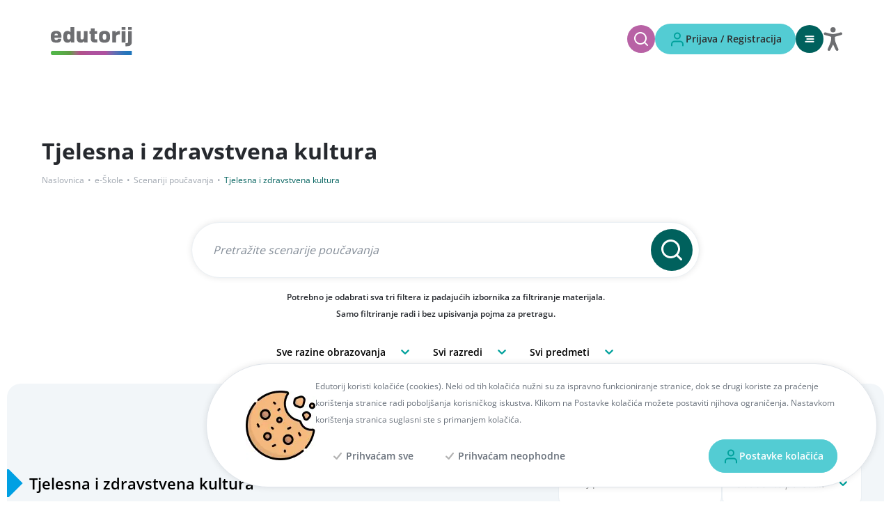

--- FILE ---
content_type: text/html; charset=utf-8
request_url: https://edutorij.carnet.hr/e-skole/scenariji-poucavanja/Tjelesna%20i%20zdravstvena%20kultura
body_size: 33773
content:
<!DOCTYPE html><html lang="hr"><head><meta charSet="utf-8"/><meta name="viewport" content="width=device-width"/><style> body { --pageHeaderHeight: 100px; --pageFooterHeight: 898px; --desktopFiltersHeight: 0; --pageNavigationHeight: 0; --minContentHeight: calc(100vh - var(--pageHeaderHeight) - var(--pageFooterHeight)); --color-deep-indigo: #281e8f; --color-indigo: #4040e5; --color-dark-green: #3ab76d; --header-bg: #fff; --header-color: #281e8f; --header-box-shadow: inset 0 -1px 0 0 #ededf1; --header-navigation-link: #281e8f; --input-color: #281e8f; --input-border-color: rgba(40, 30, 143, 0.4); --page-header-color: #281e8f; --entity-page-header-color: #281e8f; --quick-add-to-cart-color: #281e8f; --page-loading-bar-color: #00a349; --component-color: #281e8f; --modal-background: rgba(255, 255, 255, 0.8); } </style><style>[object Object]</style><title>Edutorij | Tjelesna i zdravstvena kultura</title><meta name="robots" content="index,follow"/><meta property="og:title" content="Tjelesna i zdravstvena kultura"/><meta property="og:image" content="https://edutorij.carnet.hr/assets/img/edutorij-share-image.png"/><meta property="og:image:alt" content="Edutorij"/><meta property="og:image:width" content="1200"/><meta property="og:image:height" content="630"/><link rel="preload" as="image" imageSrcSet="/_next/image?url=%2Fassets%2Fimg%2Fe-skole%2Fe-skole-banner.jpg&amp;w=1920&amp;q=75 1x, /_next/image?url=%2Fassets%2Fimg%2Fe-skole%2Fe-skole-banner.jpg&amp;w=3840&amp;q=75 2x" fetchpriority="high"/><meta name="next-head-count" content="12"/><link rel="preload" href="/_next/static/media/73d66c356848860f-s.p.woff2" as="font" type="font/woff2" crossorigin="anonymous" data-next-font="size-adjust"/><link rel="preload" href="/_next/static/media/15759bc276176087-s.p.woff2" as="font" type="font/woff2" crossorigin="anonymous" data-next-font="size-adjust"/><link rel="preload" href="/_next/static/media/a2a62837cd784136-s.p.woff2" as="font" type="font/woff2" crossorigin="anonymous" data-next-font="size-adjust"/><link rel="preload" href="/_next/static/media/a11a09764c910923-s.p.woff2" as="font" type="font/woff2" crossorigin="anonymous" data-next-font="size-adjust"/><link rel="preload" href="/_next/static/media/5e69169be0a685ad-s.p.woff2" as="font" type="font/woff2" crossorigin="anonymous" data-next-font="size-adjust"/><link rel="preload" href="/_next/static/media/adcb014672ee339f-s.p.ttf" as="font" type="font/ttf" crossorigin="anonymous" data-next-font="size-adjust"/><link rel="preload" href="/_next/static/media/aaf7ecf40cb64224-s.p.woff" as="font" type="font/woff" crossorigin="anonymous" data-next-font="size-adjust"/><link rel="preload" href="/_next/static/media/9189cf285cf457e0-s.p.woff2" as="font" type="font/woff2" crossorigin="anonymous" data-next-font="size-adjust"/><link rel="preload" href="/_next/static/media/01db2abc55c65746-s.p.ttf" as="font" type="font/ttf" crossorigin="anonymous" data-next-font="size-adjust"/><link rel="preload" href="/_next/static/media/1654153bd9ec842f-s.p.woff" as="font" type="font/woff" crossorigin="anonymous" data-next-font="size-adjust"/><link rel="preload" href="/_next/static/media/9fde4a19a7bcaeed-s.p.woff2" as="font" type="font/woff2" crossorigin="anonymous" data-next-font="size-adjust"/><link rel="preload" href="/_next/static/media/5cd20459a97e1478-s.p.ttf" as="font" type="font/ttf" crossorigin="anonymous" data-next-font="size-adjust"/><link rel="preload" href="/_next/static/media/f4710ff83990d5b4-s.p.woff" as="font" type="font/woff" crossorigin="anonymous" data-next-font="size-adjust"/><link rel="preload" href="/_next/static/media/386b72aba2b1cdf5-s.p.woff2" as="font" type="font/woff2" crossorigin="anonymous" data-next-font="size-adjust"/><link rel="preload" href="/_next/static/media/f5c8cf3ef04227e3-s.p.ttf" as="font" type="font/ttf" crossorigin="anonymous" data-next-font="size-adjust"/><link rel="preload" href="/_next/static/media/5b5f46882669fb3b-s.p.woff" as="font" type="font/woff" crossorigin="anonymous" data-next-font="size-adjust"/><link rel="preload" href="/_next/static/media/2c743c2d88dbceb5-s.p.woff2" as="font" type="font/woff2" crossorigin="anonymous" data-next-font="size-adjust"/><link rel="preload" href="/_next/static/css/7f8bd37e0939f75c.css" as="style"/><link rel="stylesheet" href="/_next/static/css/7f8bd37e0939f75c.css" data-n-g=""/><link rel="preload" href="/_next/static/css/8304efcdba27f839.css" as="style"/><link rel="stylesheet" href="/_next/static/css/8304efcdba27f839.css" data-n-p=""/><link rel="preload" href="/_next/static/css/c8d1cc288f4b19f9.css" as="style"/><link rel="stylesheet" href="/_next/static/css/c8d1cc288f4b19f9.css" data-n-p=""/><link rel="preload" href="/_next/static/css/df45e6538b50c638.css" as="style"/><link rel="stylesheet" href="/_next/static/css/df45e6538b50c638.css" data-n-p=""/><noscript data-n-css=""></noscript><script defer="" nomodule="" src="/_next/static/chunks/polyfills-c67a75d1b6f99dc8.js"></script><script src="/_next/static/chunks/webpack-aa63f3335b5b2942.js" defer=""></script><script src="/_next/static/chunks/framework-ca706bf673a13738.js" defer=""></script><script src="/_next/static/chunks/main-c8a124b9bafa879d.js" defer=""></script><script src="/_next/static/chunks/pages/_app-86e4da51631a4e12.js" defer=""></script><script src="/_next/static/chunks/3157-07f304a665deee37.js" defer=""></script><script src="/_next/static/chunks/6938-c4a472064d0be56f.js" defer=""></script><script src="/_next/static/chunks/2169-dc9b3df7a370ba2a.js" defer=""></script><script src="/_next/static/chunks/5061-c25fef763558991b.js" defer=""></script><script src="/_next/static/chunks/9683-1ea4e7eb6356012c.js" defer=""></script><script src="/_next/static/chunks/9640-113f02175b23f33e.js" defer=""></script><script src="/_next/static/chunks/pages/e-skole/%5Bslug%5D/%5Bsubject%5D-3f86f6792543f205.js" defer=""></script><script src="/_next/static/lbxlI3vTqskX-fSaWFg7d/_buildManifest.js" defer=""></script><script src="/_next/static/lbxlI3vTqskX-fSaWFg7d/_ssgManifest.js" defer=""></script><style id="__jsx-1068798164">body{--font-open-sans:'__openSans_637205', '__openSans_Fallback_637205', Helvetica, Arial, sans-serif;--font-indie-flower:'__indieFlower_9a2808', '__indieFlower_Fallback_9a2808', Helvetica, Arial, sans-serif;--font-open-dyslexic:'__openDyslexic_b608bb', '__openDyslexic_Fallback_b608bb', '__openSans_637205', '__openSans_Fallback_637205', Helvetica, Arial, sans-serif}html{font-family:'__openSans_637205', '__openSans_Fallback_637205', Helvetica, Arial, sans-serif}</style></head><body><div id="__next"><div id="wrapper" class="page entity-undefined"><style>
    #nprogress {
      pointer-events: none;
    }
    #nprogress .bar {
      background: var(--page-loading-bar-color, #00a349);
      position: fixed;
      z-index: 9999;
      top: 0;
      left: 0;
      width: 100%;
      height: 5px;
    }
    #nprogress .peg {
      display: block;
      position: absolute;
      right: 0px;
      width: 100px;
      height: 100%;
      box-shadow: 0 0 10px var(--page-loading-bar-color, #00a349), 0 0 5px var(--page-loading-bar-color, #00a349);
      opacity: 1;
      -webkit-transform: rotate(3deg) translate(0px, -4px);
      -ms-transform: rotate(3deg) translate(0px, -4px);
      transform: rotate(3deg) translate(0px, -4px);
    }
    #nprogress .spinner {
      display: block;
      position: fixed;
      z-index: 1031;
      top: 15px;
      right: 15px;
    }
    #nprogress .spinner-icon {
      width: 18px;
      height: 18px;
      box-sizing: border-box;
      border: solid 2px transparent;
      border-top-color: var(--page-loading-bar-color, #00a349);
      border-left-color: var(--page-loading-bar-color, #00a349);
      border-radius: 50%;
      -webkit-animation: nprogresss-spinner 400ms linear infinite;
      animation: nprogress-spinner 400ms linear infinite;
    }
    .nprogress-custom-parent {
      overflow: hidden;
      position: relative;
    }
    .nprogress-custom-parent #nprogress .spinner,
    .nprogress-custom-parent #nprogress .bar {
      position: absolute;
    }
    @-webkit-keyframes nprogress-spinner {
      0% {
        -webkit-transform: rotate(0deg);
      }
      100% {
        -webkit-transform: rotate(360deg);
      }
    }
    @keyframes nprogress-spinner {
      0% {
        transform: rotate(0deg);
      }
      100% {
        transform: rotate(360deg);
      }
    }
  </style><style> #nprogress { z-index: 999999; pointer-events: none; } #nprogress .bar { z-index: 999999; } #nprogress .spinner { top: 30px !important; left: 15px !important; z-index: 999999; } @media (max-width: 1023px) { #nprogress .spinner { top: 18px !important; left:4px !important; } } </style><header class="Header_header__1RJ5C Header_header--has-system-message__N6hSB"><div class="Layout_layout_container__opASr container"><div class="Header_header__inner__8okDE"><div></div><div class="Header_header__content__VT4A4"><div class="Logo_logo__s81q_"><a aria-label="Edutorij" href="/"><span class=""><svg xmlns="http://www.w3.org/2000/svg" width="123" height="46" fill="none" class="" aria-hidden="true"><path fill="#fff" d="M0 4a4 4 0 0 1 4-4h115a4 4 0 0 1 4 4v38a4 4 0 0 1-4 4H4a4 4 0 0 1-4-4z"></path><path fill="url(#logo-bg_svg__a)" d="M119.369 37.058H5.222c-1.17 0-2.195 1.262-2.221 2.892-.027 1.683.933 3.05 2.116 3.05h114.239v-5.942z"></path><path fill="#6D6E71" d="M18.005 20.115q0 .934-.274 1.748-.275.813-.976 1.657-.702.843-2.226 1.356-1.526.482-3.752.482Q3 25.358 3 18.518v-3.405q0-1.296.366-2.41a6.4 6.4 0 0 1 1.19-2.14q.853-1.024 2.409-1.597 1.586-.602 3.751-.602 2.074 0 3.599.602 1.526.573 2.318 1.597a6.5 6.5 0 0 1 1.19 2.11q.365 1.114.365 2.41v3.194H8.307v.814q0 1.144.549 1.747t1.89.603q1.313 0 1.77-.392.488-.392.488-1.085v-.18h5.001zM8.307 14.3v.482h4.697V14.3q0-.874-.55-1.477-.518-.603-1.768-.603-2.38 0-2.38 2.08M28.7 20.657q1.465 0 2.014-.843.579-.844.579-2.561v-.814q0-1.718-.58-2.561-.548-.844-2.012-.844-1.342 0-1.86.783-.489.754-.489 2.32v1.417q0 1.566.488 2.35.519.753 1.86.753m3.203 4.34-.305-2.08q-.67 1.175-1.952 1.808a5.9 5.9 0 0 1-2.714.633q-2.684 0-4.331-1.687-1.616-1.687-1.616-4.761v-4.098q0-3.074 1.616-4.761 1.647-1.687 4.33-1.687 2.868 0 4.362 1.868V3h5.368v21.997zM50.989 24.997l-.305-2.05a4.5 4.5 0 0 1-1.922 1.808 6.1 6.1 0 0 1-2.684.603q-2.592 0-4.178-1.507t-1.586-4.278V8.725h5.368v9.492q0 1.235.457 1.838.489.602 1.708.602 1.434 0 1.983-.843.549-.844.549-2.561V8.725h5.368v16.272zM69.768 20.537v4.46h-2.745q-2.073 0-3.416-.392-1.311-.392-1.982-1.206a5.1 5.1 0 0 1-.884-1.747q-.214-.904-.214-2.29v-6.539h-2.013V8.785h2.013V4.808h5.368v3.977h3.66v4.038h-3.66v6.147q0 .934.396 1.266.428.3 1.617.3zM72.222 18.608v-3.495q0-1.296.366-2.41a6.9 6.9 0 0 1 1.22-2.14q.855-1.024 2.47-1.597 1.617-.602 3.843-.602t3.843.602q1.617.573 2.47 1.597.854.994 1.22 2.11a7.8 7.8 0 0 1 .366 2.44v3.495q0 1.326-.366 2.441-.365 1.115-1.22 2.14-.853.994-2.47 1.596-1.617.573-3.843.573t-3.843-.573q-1.615-.602-2.47-1.596a7.3 7.3 0 0 1-1.22-2.14 8 8 0 0 1-.366-2.44m10.43.06v-3.615q0-2.38-2.53-2.38-2.533 0-2.532 2.38v3.616q0 2.38 2.531 2.38t2.532-2.38M96.716 24.997h-5.368V8.725h4.758l.336 2.35q1.525-2.59 5.764-2.59v4.97h-1.007q-2.348 0-3.415.905-1.068.873-1.068 2.772zM110.172 6.857h-5.368V3h5.368zm0 18.14h-5.368V8.725h5.368zM119.369 6.857h-5.368V3h5.368zM110.28 30.42v-4.309h1.312q2.409 0 2.409-1.687V8.725h5.368v15.488q0 1.266-.275 2.23-.274.995-1.006 1.958-.702.964-2.196 1.477-1.494.542-3.69.542z"></path><defs><linearGradient id="logo-bg_svg__a" x1="0.003" x2="122.996" y1="22.982" y2="22.982" gradientUnits="userSpaceOnUse"><stop stop-color="#50B848"></stop><stop offset="0.068" stop-color="#52B548"></stop><stop offset="0.132" stop-color="#56AF47"></stop><stop offset="0.195" stop-color="#5BA646"></stop><stop offset="0.246" stop-color="#609B45"></stop><stop offset="0.251" stop-color="#659948"></stop><stop offset="0.306" stop-color="#917973"></stop><stop offset="0.344" stop-color="#A85F83"></stop><stop offset="0.362" stop-color="#B15188"></stop><stop offset="0.514" stop-color="#AE519F"></stop><stop offset="0.664" stop-color="#AE519F"></stop><stop offset="0.687" stop-color="#9B5BA5"></stop><stop offset="0.724" stop-color="#8165AC"></stop><stop offset="0.764" stop-color="#686CB2"></stop><stop offset="0.807" stop-color="#5070B6"></stop><stop offset="0.856" stop-color="#3873BA"></stop><stop offset="0.912" stop-color="#2475BB"></stop><stop offset="1" stop-color="#1C75BC"></stop></linearGradient></defs></svg></span></a></div><nav class="Navigation_navigation__4mo7W"><ul class="Navigation_navigation__menu__9kJ6t Navigation_navigation__menu--4__lqiUx"><li class="undefined"><button class="Navigation_not-a-button____cx3 Navigation_navigation__menu-link__hFDzG" id="Materijali-dropdown-link" aria-expanded="false" role="button"><span class="Navigation_user_label__NC47b">Materijali</span><span class=""><svg xmlns="http://www.w3.org/2000/svg" width="17" height="16" fill="none" class="" aria-hidden="true"><path fill="#00A19C" fill-rule="evenodd" d="M8.851 5.333a.667.667 0 1 0-1.333 0v2h-2a.667.667 0 0 0 0 1.333h2v2a.667.667 0 1 0 1.333 0v-2h2a.667.667 0 0 0 0-1.333h-2z" clip-rule="evenodd"></path></svg></span></button><ul aria-labelledby="Materijali-dropdown-link" class="Navigation_menu_list__KJiU6 Navigation_menu_list--blue___k31B"><li class="Navigation_item___qMFa"><div class="Navigation_submenuWrapper__tAb6W"><a class="Navigation_navigation__menu-link__hFDzG Navigation_navigation__submenu-link__BoKIk" href="/materijali?audience=5408&amp;stranica=1">Materijali učenici</a><button class="Navigation_subsubmenuToggle__5b76F" aria-expanded="false"><span class=""><svg xmlns="http://www.w3.org/2000/svg" width="17" height="16" fill="none" class="" aria-hidden="true"><path fill="#00A19C" fill-rule="evenodd" d="M8.851 5.333a.667.667 0 1 0-1.333 0v2h-2a.667.667 0 0 0 0 1.333h2v2a.667.667 0 1 0 1.333 0v-2h2a.667.667 0 0 0 0-1.333h-2z" clip-rule="evenodd"></path></svg></span></button></div><ul class="Navigation_subsubmenu_list__vvCaf"><li><a class="Navigation_navigation__menu-link__hFDzG Navigation_navigation__submenu-link__BoKIk" href="/e-skole/digitalni-obrazovni-sadrzaj">Digitalni obrazovni sadržaji (DOS)</a></li><li><a class="Navigation_navigation__menu-link__hFDzG Navigation_navigation__submenu-link__BoKIk" href="/e-skole/interaktivni-sadrzaji-za-medupredmetne-teme">Interaktivni sadržaji za međupredmetne teme</a></li></ul></li><li class="Navigation_item___qMFa"><div class="Navigation_submenuWrapper__tAb6W"><a class="Navigation_navigation__menu-link__hFDzG Navigation_navigation__submenu-link__BoKIk" href="/materijali?audience=5400&amp;stranica=1">Materijali nastavnici</a><button class="Navigation_subsubmenuToggle__5b76F" aria-expanded="false"><span class=""><svg xmlns="http://www.w3.org/2000/svg" width="17" height="16" fill="none" class="" aria-hidden="true"><path fill="#00A19C" fill-rule="evenodd" d="M8.851 5.333a.667.667 0 1 0-1.333 0v2h-2a.667.667 0 0 0 0 1.333h2v2a.667.667 0 1 0 1.333 0v-2h2a.667.667 0 0 0 0-1.333h-2z" clip-rule="evenodd"></path></svg></span></button></div><ul class="Navigation_subsubmenu_list__vvCaf"><li><a class="Navigation_navigation__menu-link__hFDzG Navigation_navigation__submenu-link__BoKIk" href="/e-skole/scenariji-poucavanja">Scenariji poučavanja</a></li><li><a class="Navigation_navigation__menu-link__hFDzG Navigation_navigation__submenu-link__BoKIk" href="https://edutorij-admin-api.carnet.hr/storage/extracted/6a335119-cf8d-4b33-af75-9943d5504cfc/index.html#/">Scenariji poučavanja za međupredmetne teme</a></li><li><a class="Navigation_navigation__menu-link__hFDzG Navigation_navigation__submenu-link__BoKIk" href="/e-skole/razvoj-digitalnih-kompetencija">Razvoj digitalnih kompetencija</a></li></ul></li><li class="Navigation_item___qMFa"><div class="Navigation_submenuWrapper__tAb6W"><a class="Navigation_navigation__menu-link__hFDzG Navigation_navigation__submenu-link__BoKIk" href="/materijali?kategorije=15906&amp;stranica=1">Materijali visoko obrazovanje</a></div></li><li class="Navigation_item___qMFa"><div class="Navigation_submenuWrapper__tAb6W"><a class="Navigation_navigation__menu-link__hFDzG Navigation_navigation__submenu-link__BoKIk" href="/materijali?kategorije=100368603&amp;stranica=1">Posebni programi</a></div></li><li class="Navigation_item___qMFa"><div class="Navigation_submenuWrapper__tAb6W"><a class="Navigation_navigation__menu-link__hFDzG Navigation_navigation__submenu-link__BoKIk" href="/materijali?kategorije=100370463&amp;stranica=1">Rani i predškolski odgoj i obrazovanje</a></div></li><li class="Navigation_item___qMFa"><div class="Navigation_submenuWrapper__tAb6W"><a class="Navigation_navigation__menu-link__hFDzG Navigation_navigation__submenu-link__BoKIk" href="/materijali">Svi materijali</a></div></li><li class="Navigation_item___qMFa"><div class="Navigation_submenuWrapper__tAb6W"><a class="Navigation_navigation__menu-link__hFDzG Navigation_navigation__submenu-link__BoKIk" href="/materijali/vrom">Virtualni repozitorij odobrenih materijala</a></div></li><li class="Navigation_item___qMFa"><div class="Navigation_submenuWrapper__tAb6W"><a class="Navigation_navigation__menu-link__hFDzG Navigation_navigation__submenu-link__BoKIk" href="/materijali/tematska-podrucja">Tematska područja</a></div></li></ul></li><li class="undefined"><a class="Navigation_navigation__menu-link__hFDzG" href="/materijali/kolekcije/otvorene-kolekcije">Kolekcije</a></li><li class="undefined"><button class="Navigation_not-a-button____cx3 Navigation_navigation__menu-link__hFDzG" id="CARNET projekti-dropdown-link" aria-expanded="false" role="button"><span class="Navigation_user_label__NC47b">CARNET projekti</span><span class=""><svg xmlns="http://www.w3.org/2000/svg" width="17" height="16" fill="none" class="" aria-hidden="true"><path fill="#00A19C" fill-rule="evenodd" d="M8.851 5.333a.667.667 0 1 0-1.333 0v2h-2a.667.667 0 0 0 0 1.333h2v2a.667.667 0 1 0 1.333 0v-2h2a.667.667 0 0 0 0-1.333h-2z" clip-rule="evenodd"></path></svg></span></button><ul aria-labelledby="CARNET projekti-dropdown-link" class="Navigation_menu_list__KJiU6 Navigation_menu_list--blue___k31B"><li class="Navigation_item___qMFa"><div class="Navigation_submenuWrapper__tAb6W"><a class="Navigation_navigation__menu-link__hFDzG Navigation_navigation__submenu-link__BoKIk" href="/materijali?kategorije=100369183&amp;stranica=1">BrAIn</a></div></li><li class="Navigation_item___qMFa"><div class="Navigation_submenuWrapper__tAb6W"><a class="Navigation_navigation__menu-link__hFDzG Navigation_navigation__submenu-link__BoKIk" href="/materijali?kategorije=100367805&amp;stranica=1">e-Sveučilišta</a></div></li><li class="Navigation_item___qMFa"><div class="Navigation_submenuWrapper__tAb6W"><a class="Navigation_navigation__menu-link__hFDzG Navigation_navigation__submenu-link__BoKIk" href="/e-skole">e-Škole</a></div></li><li class="Navigation_item___qMFa"><div class="Navigation_submenuWrapper__tAb6W"><a class="Navigation_navigation__menu-link__hFDzG Navigation_navigation__submenu-link__BoKIk" href="/materijali/e-upisi">e-Upisi</a></div></li></ul></li><li class="undefined"><button class="Navigation_not-a-button____cx3 Navigation_navigation__menu-link__hFDzG" id="Pomoć i podrška-dropdown-link" aria-expanded="false" role="button"><span class="Navigation_user_label__NC47b">Pomoć i podrška</span><span class=""><svg xmlns="http://www.w3.org/2000/svg" width="17" height="16" fill="none" class="" aria-hidden="true"><path fill="#00A19C" fill-rule="evenodd" d="M8.851 5.333a.667.667 0 1 0-1.333 0v2h-2a.667.667 0 0 0 0 1.333h2v2a.667.667 0 1 0 1.333 0v-2h2a.667.667 0 0 0 0-1.333h-2z" clip-rule="evenodd"></path></svg></span></button><ul aria-labelledby="Pomoć i podrška-dropdown-link" class="Navigation_menu_list__KJiU6 Navigation_menu_list--blue___k31B"><li class="Navigation_item___qMFa"><div class="Navigation_submenuWrapper__tAb6W"><a class="Navigation_navigation__menu-link__hFDzG Navigation_navigation__submenu-link__BoKIk" href="/podrska">Pošaljite upit</a></div></li><li class="Navigation_item___qMFa"><div class="Navigation_submenuWrapper__tAb6W"><a class="Navigation_navigation__menu-link__hFDzG Navigation_navigation__submenu-link__BoKIk" href="/podrska/upute-za-koristenje">Upute za korištenje</a></div></li><li class="Navigation_item___qMFa"><div class="Navigation_submenuWrapper__tAb6W"><a class="Navigation_navigation__menu-link__hFDzG Navigation_navigation__submenu-link__BoKIk" href="/podrska/pitanja-i-odgovori">Pitanja i odgovori</a></div></li></ul></li></ul></nav><div class="ActionItems_action-items__drqUM"><button class="button Button_button__OFOdO ActionItems_action-items__item__GwZ2R ActionItems_action-items__item-button__HVDQe ActionItems_action-items__item-button--search__gLh4y" type="button" aria-label="Pretraži" title="Pretraži"><span class="button__label Button_button__label__pCXvR"><span class="Button_button__label-icon__1sI8S button__label-icon"><svg xmlns="http://www.w3.org/2000/svg" width="24" height="24" fill="none" class="" aria-hidden="true"><path fill="#00A19C" fill-rule="evenodd" d="M4 11a7 7 0 1 1 12.042 4.856 1 1 0 0 0-.186.186A7 7 0 0 1 4 11m12.618 7.032a9 9 0 1 1 1.414-1.414l3.675 3.675a1 1 0 0 1-1.414 1.414z" clip-rule="evenodd"></path></svg></span></span></button><div class="ActionItems_action-items__profile__YWS0g"><button class="button Button_button__OFOdO profile-button ActionItems_action-items__item__GwZ2R ActionItems_action-items__item--profile__M8uVQ" type="button" aria-label="Prijava / Registracija"><span class="button__label Button_button__label__pCXvR"><span class="Button_button__label-icon__1sI8S button__label-icon"><svg xmlns="http://www.w3.org/2000/svg" width="24" height="24" fill="none" class="" aria-hidden="true"><path fill="#00A19C" fill-rule="evenodd" d="M4.464 15.965A5 5 0 0 1 8 14.5h8a5 5 0 0 1 5 5v2a1 1 0 1 1-2 0v-2a3 3 0 0 0-3-3H8a3 3 0 0 0-3 3v2a1 1 0 1 1-2 0v-2a5 5 0 0 1 1.464-3.536M12 4.5a3 3 0 1 0 0 6 3 3 0 0 0 0-6m-5 3a5 5 0 1 1 10 0 5 5 0 0 1-10 0" clip-rule="evenodd"></path></svg></span><span class="Button_button__label-text__6Y62Q">Prijava / Registracija</span></span></button></div><button class="button Button_button__OFOdO undefined Button_button--green__gFJ0o ActionItems_navigation__button__pZzac ActionItems_action-items__item__GwZ2R ActionItems_action-items__item-button__HVDQe ActionItems_action-items__item-button--navigation__AT_Yg" type="button" aria-label="Otvori mobilnu navigaciju" aria-pressed="false"><span class="button__label Button_button__label__pCXvR"><span class="Button_button__label-icon__1sI8S button__label-icon"><svg xmlns="http://www.w3.org/2000/svg" width="24" height="24" fill="none" class="" aria-hidden="true"><g stroke-linecap="round" stroke-width="1.886" style="stroke:#fff"><path d="M6.893 9.17H18.21M6.893 16.715H18.21M8.78 12.943h9.43" style="fill:red;stroke:#fff" transform="translate(-.551 -.943)"></path></g></svg></span></span></button><button type="button" class="Accessibility_accessibility-badge__o2CBC ActionItems_action-items__item__GwZ2R undefined" aria-label="Otvori postavke za digitalnu pristupačnost"><span class=""><svg xmlns="http://www.w3.org/2000/svg" width="27" height="34" fill="none" class="" aria-hidden="true"><path fill="#6D6E71" d="M19.52 34q.416 0 .831-.198c1.04-.463 1.456-1.587.97-2.578 0 0-3.81-8.326-4.504-11.366-.276-1.058-.415-3.9-.485-5.22 0-.464.277-.86.693-.992l8.523-2.445c1.04-.264 1.664-1.388 1.386-2.379-.277-.991-1.455-1.586-2.495-1.322 0 0-7.899 2.445-10.74 2.445-2.772 0-10.602-2.379-10.602-2.379-1.04-.264-2.218.199-2.564 1.19A1.9 1.9 0 0 0 1.92 11.2l8.523 2.445c.416.132.762.528.693.99-.069 1.322-.208 4.164-.485 5.221-.693 3.04-4.504 11.367-4.504 11.367-.485.991 0 2.115.97 2.577q.416.199.832.198c.762 0 1.524-.396 1.801-1.123l4.089-7.93 3.88 7.997c.346.66 1.04 1.057 1.802 1.057"></path><path fill="#6D6E71" d="M17.437 3.719a3.719 3.719 0 1 1-7.437 0 3.719 3.719 0 0 1 7.437 0"></path></svg></span></button></div></div></div></div></header><div id="content" class="content content-e-skole-slug-subject"><div class="Layout_layout__ZaY8Q"><main id="main" class="main"><div class="Layout_layout__wrapper__WzEOa"><div class="PageTitle_page_title__RQUR7 PageTitle_page_title--no-margin-bottom__o4XFT"><div class="PageTitle_left__5tNwB"><div><h1>Tjelesna i zdravstvena kultura</h1><div class=""><div class="PageTitle_breadcrumbs__A9j6M"><a class="PageTitle_breadcrumb__Hww_M" href="/">Naslovnica</a><a class="PageTitle_breadcrumb__Hww_M" href="/e-skole">e-Škole</a><a class="PageTitle_breadcrumb__Hww_M" href="/e-skole/scenariji-poucavanja">Scenariji poučavanja</a><span class="PageTitle_breadcrumb__Hww_M">Tjelesna i zdravstvena kultura</span></div></div></div></div></div><div class="Layout_layout_container__opASr container-fluid"><div class="ESkoleSearch_es-search__5vefA"><div class="ESkoleSearch_w-full__vlRhm"><div class="SearchImproved_wrapper__RVcu6"><div class="SearchImproved_search__8korc ESkoleSearch_search_input__y9fLU search" id=""><form><div class="Field_field__sqeWs form-field"><input class="Text_text_control__F4uz8 SearchImproved_search__input__FrRWu" id="search" type="text" placeholder="Pretražite scenarije poučavanja" name="search" aria-label="" aria-invalid="false" autoComplete="on"/></div><button class="button Button_button__OFOdO undefined Button_button--green__gFJ0o SearchImproved_search__button__iqojX" type="submit" aria-label="Pretraži"><span class="button__label Button_button__label__pCXvR"><span class="Button_button__label-icon__1sI8S button__label-icon"><svg xmlns="http://www.w3.org/2000/svg" width="24" height="24" fill="none" class="" aria-hidden="true"><path fill="#00A19C" fill-rule="evenodd" d="M4 11a7 7 0 1 1 12.042 4.856 1 1 0 0 0-.186.186A7 7 0 0 1 4 11m12.618 7.032a9 9 0 1 1 1.414-1.414l3.675 3.675a1 1 0 0 1-1.414 1.414z" clip-rule="evenodd"></path></svg></span></span></button></form></div></div></div><div class="ESkoleSearch_es-search__hint__wDCGa"><p class="ESkoleSearch_es-search__hint__text__fYqLR">Potrebno je odabrati sva tri filtera iz padajućih izbornika za filtriranje materijala.<br/>Samo filtriranje radi i bez upisivanja pojma za pretragu.</p></div><div class="ESkoleSearch_es-search__selects__gogJp"><div class="Field_field__sqeWs form-field"><div class="Row_row__S0yLf Row_one_column__oyFD0 Row_no_margin__WFKug Select_select_wrapper__f1O2D"><style data-emotion="css abm41c-container">.css-abm41c-container{position:relative;box-sizing:border-box;border:none;border-radius:10px;width:100%;}.css-abm41c-container:focus-within{outline:2px solid Highlight;}</style><div class="css-abm41c-container" id="razina"><style data-emotion="css 7pg0cj-a11yText">.css-7pg0cj-a11yText{z-index:9999;border:0;clip:rect(1px, 1px, 1px, 1px);height:1px;width:1px;position:absolute;overflow:hidden;padding:0;white-space:nowrap;}</style><span id="react-select-razina-live-region" class="css-7pg0cj-a11yText"></span><span aria-live="polite" aria-atomic="false" aria-relevant="additions text" role="log" class="css-7pg0cj-a11yText"></span><style data-emotion="css 1mw635x-control">.css-1mw635x-control{-webkit-align-items:center;-webkit-box-align:center;-ms-flex-align:center;align-items:center;cursor:default;display:-webkit-box;display:-webkit-flex;display:-ms-flexbox;display:flex;-webkit-box-flex-wrap:wrap;-webkit-flex-wrap:wrap;-ms-flex-wrap:wrap;flex-wrap:wrap;-webkit-box-pack:justify;-webkit-justify-content:space-between;justify-content:space-between;min-height:38px;outline:0!important;position:relative;-webkit-transition:all 100ms;transition:all 100ms;background-color:hsl(0, 0%, 100%);border-color:hsl(0, 0%, 80%);border-radius:10px;border-style:solid;border-width:1px;box-shadow:none;box-sizing:border-box;border:none;padding:8px 6px 8px 6px;}.css-1mw635x-control:hover{border-color:hsl(0, 0%, 70%);}</style><div class="css-1mw635x-control"><style data-emotion="css hlgwow">.css-hlgwow{-webkit-align-items:center;-webkit-box-align:center;-ms-flex-align:center;align-items:center;display:grid;-webkit-flex:1;-ms-flex:1;flex:1;-webkit-box-flex-wrap:wrap;-webkit-flex-wrap:wrap;-ms-flex-wrap:wrap;flex-wrap:wrap;-webkit-overflow-scrolling:touch;position:relative;overflow:hidden;padding:2px 8px;box-sizing:border-box;}</style><div class="css-hlgwow"><style data-emotion="css 1ykx1vm-placeholder">.css-1ykx1vm-placeholder{grid-area:1/1/2/3;color:black;margin-left:2px;margin-right:2px;box-sizing:border-box;font-style:regular;font-size:14px;font-weight:600;}</style><div class="css-1ykx1vm-placeholder" id="react-select-razina-placeholder">Sve razine obrazovanja</div><style data-emotion="css 19bb58m">.css-19bb58m{visibility:visible;-webkit-flex:1 1 auto;-ms-flex:1 1 auto;flex:1 1 auto;display:inline-grid;grid-area:1/1/2/3;grid-template-columns:0 min-content;margin:2px;padding-bottom:2px;padding-top:2px;color:hsl(0, 0%, 20%);box-sizing:border-box;}.css-19bb58m:after{content:attr(data-value) " ";visibility:hidden;white-space:pre;grid-area:1/2;font:inherit;min-width:2px;border:0;margin:0;outline:0;padding:0;}</style><div class="css-19bb58m" data-value=""><input class="" style="label:input;color:inherit;background:0;opacity:1;width:100%;grid-area:1 / 2;font:inherit;min-width:2px;border:0;margin:0;outline:0;padding:0" autoCapitalize="none" autoComplete="off" autoCorrect="off" id="react-select-razina-input" spellcheck="false" tabindex="0" type="text" aria-autocomplete="list" aria-expanded="false" aria-haspopup="true" aria-label="Sve razine obrazovanja" role="combobox" aria-activedescendant="" aria-describedby="react-select-razina-placeholder" value=""/></div></div><style data-emotion="css 1wy0on6">.css-1wy0on6{-webkit-align-items:center;-webkit-box-align:center;-ms-flex-align:center;align-items:center;-webkit-align-self:stretch;-ms-flex-item-align:stretch;align-self:stretch;display:-webkit-box;display:-webkit-flex;display:-ms-flexbox;display:flex;-webkit-flex-shrink:0;-ms-flex-negative:0;flex-shrink:0;box-sizing:border-box;}</style><div class="css-1wy0on6"><style data-emotion="css g5e0z3-indicatorContainer">.css-g5e0z3-indicatorContainer{display:-webkit-box;display:-webkit-flex;display:-ms-flexbox;display:flex;-webkit-transition:color 150ms;transition:color 150ms;color:#00A19C;padding:8px;box-sizing:border-box;}.css-g5e0z3-indicatorContainer:hover{color:hsl(0, 0%, 60%);}</style><div class="css-g5e0z3-indicatorContainer" aria-hidden="true"><style data-emotion="css 8mmkcg">.css-8mmkcg{display:inline-block;fill:currentColor;line-height:1;stroke:currentColor;stroke-width:0;}</style><svg height="20" width="20" viewBox="0 0 20 20" aria-hidden="true" focusable="false" class="css-8mmkcg"><path d="M4.516 7.548c0.436-0.446 1.043-0.481 1.576 0l3.908 3.747 3.908-3.747c0.533-0.481 1.141-0.446 1.574 0 0.436 0.445 0.408 1.197 0 1.615-0.406 0.418-4.695 4.502-4.695 4.502-0.217 0.223-0.502 0.335-0.787 0.335s-0.57-0.112-0.789-0.335c0 0-4.287-4.084-4.695-4.502s-0.436-1.17 0-1.615z"></path></svg></div></div></div><input name="razina" type="hidden" value=""/></div></div></div><div class="Field_field__sqeWs form-field"><div class="Row_row__S0yLf Row_one_column__oyFD0 Row_no_margin__WFKug Select_select_wrapper__f1O2D"><style data-emotion="css abm41c-container">.css-abm41c-container{position:relative;box-sizing:border-box;border:none;border-radius:10px;width:100%;}.css-abm41c-container:focus-within{outline:2px solid Highlight;}</style><div class="css-abm41c-container" id="razred"><style data-emotion="css 7pg0cj-a11yText">.css-7pg0cj-a11yText{z-index:9999;border:0;clip:rect(1px, 1px, 1px, 1px);height:1px;width:1px;position:absolute;overflow:hidden;padding:0;white-space:nowrap;}</style><span id="react-select-razred-live-region" class="css-7pg0cj-a11yText"></span><span aria-live="polite" aria-atomic="false" aria-relevant="additions text" role="log" class="css-7pg0cj-a11yText"></span><style data-emotion="css 1mw635x-control">.css-1mw635x-control{-webkit-align-items:center;-webkit-box-align:center;-ms-flex-align:center;align-items:center;cursor:default;display:-webkit-box;display:-webkit-flex;display:-ms-flexbox;display:flex;-webkit-box-flex-wrap:wrap;-webkit-flex-wrap:wrap;-ms-flex-wrap:wrap;flex-wrap:wrap;-webkit-box-pack:justify;-webkit-justify-content:space-between;justify-content:space-between;min-height:38px;outline:0!important;position:relative;-webkit-transition:all 100ms;transition:all 100ms;background-color:hsl(0, 0%, 100%);border-color:hsl(0, 0%, 80%);border-radius:10px;border-style:solid;border-width:1px;box-shadow:none;box-sizing:border-box;border:none;padding:8px 6px 8px 6px;}.css-1mw635x-control:hover{border-color:hsl(0, 0%, 70%);}</style><div class="css-1mw635x-control"><style data-emotion="css hlgwow">.css-hlgwow{-webkit-align-items:center;-webkit-box-align:center;-ms-flex-align:center;align-items:center;display:grid;-webkit-flex:1;-ms-flex:1;flex:1;-webkit-box-flex-wrap:wrap;-webkit-flex-wrap:wrap;-ms-flex-wrap:wrap;flex-wrap:wrap;-webkit-overflow-scrolling:touch;position:relative;overflow:hidden;padding:2px 8px;box-sizing:border-box;}</style><div class="css-hlgwow"><style data-emotion="css 1ykx1vm-placeholder">.css-1ykx1vm-placeholder{grid-area:1/1/2/3;color:black;margin-left:2px;margin-right:2px;box-sizing:border-box;font-style:regular;font-size:14px;font-weight:600;}</style><div class="css-1ykx1vm-placeholder" id="react-select-razred-placeholder">Svi razredi</div><style data-emotion="css 19bb58m">.css-19bb58m{visibility:visible;-webkit-flex:1 1 auto;-ms-flex:1 1 auto;flex:1 1 auto;display:inline-grid;grid-area:1/1/2/3;grid-template-columns:0 min-content;margin:2px;padding-bottom:2px;padding-top:2px;color:hsl(0, 0%, 20%);box-sizing:border-box;}.css-19bb58m:after{content:attr(data-value) " ";visibility:hidden;white-space:pre;grid-area:1/2;font:inherit;min-width:2px;border:0;margin:0;outline:0;padding:0;}</style><div class="css-19bb58m" data-value=""><input class="" style="label:input;color:inherit;background:0;opacity:1;width:100%;grid-area:1 / 2;font:inherit;min-width:2px;border:0;margin:0;outline:0;padding:0" autoCapitalize="none" autoComplete="off" autoCorrect="off" id="react-select-razred-input" spellcheck="false" tabindex="0" type="text" aria-autocomplete="list" aria-expanded="false" aria-haspopup="true" aria-label="Svi razredi" role="combobox" aria-activedescendant="" aria-describedby="react-select-razred-placeholder" value=""/></div></div><style data-emotion="css 1wy0on6">.css-1wy0on6{-webkit-align-items:center;-webkit-box-align:center;-ms-flex-align:center;align-items:center;-webkit-align-self:stretch;-ms-flex-item-align:stretch;align-self:stretch;display:-webkit-box;display:-webkit-flex;display:-ms-flexbox;display:flex;-webkit-flex-shrink:0;-ms-flex-negative:0;flex-shrink:0;box-sizing:border-box;}</style><div class="css-1wy0on6"><style data-emotion="css g5e0z3-indicatorContainer">.css-g5e0z3-indicatorContainer{display:-webkit-box;display:-webkit-flex;display:-ms-flexbox;display:flex;-webkit-transition:color 150ms;transition:color 150ms;color:#00A19C;padding:8px;box-sizing:border-box;}.css-g5e0z3-indicatorContainer:hover{color:hsl(0, 0%, 60%);}</style><div class="css-g5e0z3-indicatorContainer" aria-hidden="true"><style data-emotion="css 8mmkcg">.css-8mmkcg{display:inline-block;fill:currentColor;line-height:1;stroke:currentColor;stroke-width:0;}</style><svg height="20" width="20" viewBox="0 0 20 20" aria-hidden="true" focusable="false" class="css-8mmkcg"><path d="M4.516 7.548c0.436-0.446 1.043-0.481 1.576 0l3.908 3.747 3.908-3.747c0.533-0.481 1.141-0.446 1.574 0 0.436 0.445 0.408 1.197 0 1.615-0.406 0.418-4.695 4.502-4.695 4.502-0.217 0.223-0.502 0.335-0.787 0.335s-0.57-0.112-0.789-0.335c0 0-4.287-4.084-4.695-4.502s-0.436-1.17 0-1.615z"></path></svg></div></div></div><input name="razred" type="hidden" value=""/></div></div></div><div class="Field_field__sqeWs form-field"><div class="Row_row__S0yLf Row_one_column__oyFD0 Row_no_margin__WFKug Select_select_wrapper__f1O2D"><style data-emotion="css abm41c-container">.css-abm41c-container{position:relative;box-sizing:border-box;border:none;border-radius:10px;width:100%;}.css-abm41c-container:focus-within{outline:2px solid Highlight;}</style><div class="css-abm41c-container" id="predmet"><style data-emotion="css 7pg0cj-a11yText">.css-7pg0cj-a11yText{z-index:9999;border:0;clip:rect(1px, 1px, 1px, 1px);height:1px;width:1px;position:absolute;overflow:hidden;padding:0;white-space:nowrap;}</style><span id="react-select-predmet-live-region" class="css-7pg0cj-a11yText"></span><span aria-live="polite" aria-atomic="false" aria-relevant="additions text" role="log" class="css-7pg0cj-a11yText"></span><style data-emotion="css 1mw635x-control">.css-1mw635x-control{-webkit-align-items:center;-webkit-box-align:center;-ms-flex-align:center;align-items:center;cursor:default;display:-webkit-box;display:-webkit-flex;display:-ms-flexbox;display:flex;-webkit-box-flex-wrap:wrap;-webkit-flex-wrap:wrap;-ms-flex-wrap:wrap;flex-wrap:wrap;-webkit-box-pack:justify;-webkit-justify-content:space-between;justify-content:space-between;min-height:38px;outline:0!important;position:relative;-webkit-transition:all 100ms;transition:all 100ms;background-color:hsl(0, 0%, 100%);border-color:hsl(0, 0%, 80%);border-radius:10px;border-style:solid;border-width:1px;box-shadow:none;box-sizing:border-box;border:none;padding:8px 6px 8px 6px;}.css-1mw635x-control:hover{border-color:hsl(0, 0%, 70%);}</style><div class="css-1mw635x-control"><style data-emotion="css hlgwow">.css-hlgwow{-webkit-align-items:center;-webkit-box-align:center;-ms-flex-align:center;align-items:center;display:grid;-webkit-flex:1;-ms-flex:1;flex:1;-webkit-box-flex-wrap:wrap;-webkit-flex-wrap:wrap;-ms-flex-wrap:wrap;flex-wrap:wrap;-webkit-overflow-scrolling:touch;position:relative;overflow:hidden;padding:2px 8px;box-sizing:border-box;}</style><div class="css-hlgwow"><style data-emotion="css 1ykx1vm-placeholder">.css-1ykx1vm-placeholder{grid-area:1/1/2/3;color:black;margin-left:2px;margin-right:2px;box-sizing:border-box;font-style:regular;font-size:14px;font-weight:600;}</style><div class="css-1ykx1vm-placeholder" id="react-select-predmet-placeholder">Svi predmeti</div><style data-emotion="css 19bb58m">.css-19bb58m{visibility:visible;-webkit-flex:1 1 auto;-ms-flex:1 1 auto;flex:1 1 auto;display:inline-grid;grid-area:1/1/2/3;grid-template-columns:0 min-content;margin:2px;padding-bottom:2px;padding-top:2px;color:hsl(0, 0%, 20%);box-sizing:border-box;}.css-19bb58m:after{content:attr(data-value) " ";visibility:hidden;white-space:pre;grid-area:1/2;font:inherit;min-width:2px;border:0;margin:0;outline:0;padding:0;}</style><div class="css-19bb58m" data-value=""><input class="" style="label:input;color:inherit;background:0;opacity:1;width:100%;grid-area:1 / 2;font:inherit;min-width:2px;border:0;margin:0;outline:0;padding:0" autoCapitalize="none" autoComplete="off" autoCorrect="off" id="react-select-predmet-input" spellcheck="false" tabindex="0" type="text" aria-autocomplete="list" aria-expanded="false" aria-haspopup="true" aria-label="Svi predmeti" role="combobox" aria-activedescendant="" aria-describedby="react-select-predmet-placeholder" value=""/></div></div><style data-emotion="css 1wy0on6">.css-1wy0on6{-webkit-align-items:center;-webkit-box-align:center;-ms-flex-align:center;align-items:center;-webkit-align-self:stretch;-ms-flex-item-align:stretch;align-self:stretch;display:-webkit-box;display:-webkit-flex;display:-ms-flexbox;display:flex;-webkit-flex-shrink:0;-ms-flex-negative:0;flex-shrink:0;box-sizing:border-box;}</style><div class="css-1wy0on6"><style data-emotion="css g5e0z3-indicatorContainer">.css-g5e0z3-indicatorContainer{display:-webkit-box;display:-webkit-flex;display:-ms-flexbox;display:flex;-webkit-transition:color 150ms;transition:color 150ms;color:#00A19C;padding:8px;box-sizing:border-box;}.css-g5e0z3-indicatorContainer:hover{color:hsl(0, 0%, 60%);}</style><div class="css-g5e0z3-indicatorContainer" aria-hidden="true"><style data-emotion="css 8mmkcg">.css-8mmkcg{display:inline-block;fill:currentColor;line-height:1;stroke:currentColor;stroke-width:0;}</style><svg height="20" width="20" viewBox="0 0 20 20" aria-hidden="true" focusable="false" class="css-8mmkcg"><path d="M4.516 7.548c0.436-0.446 1.043-0.481 1.576 0l3.908 3.747 3.908-3.747c0.533-0.481 1.141-0.446 1.574 0 0.436 0.445 0.408 1.197 0 1.615-0.406 0.418-4.695 4.502-4.695 4.502-0.217 0.223-0.502 0.335-0.787 0.335s-0.57-0.112-0.789-0.335c0 0-4.287-4.084-4.695-4.502s-0.436-1.17 0-1.615z"></path></svg></div></div></div><input name="predmet" type="hidden" value=""/></div></div></div></div></div><div class="Layout_layout__section__LurB8 ESkoleMaterials_section__SSnxo"><div class="AccentTitle_accent-title__GdAt0"><div aria-hidden="true" class="AccentTitle_accent-title__accent__9pm4y AccentTitle_accent-title__accent--triangle__2yi_W AccentTitle_accent-title__accent--blue__VXScO"></div><h2 class="AccentTitle_accent-title__title__c7BwF">Tjelesna i zdravstvena kultura</h2><div class="ESkoleMaterials_section__filters__x96Tp"><div class="ListFilters_list-filters__4OESs"><div class="ListFilters_list-filters__selects__n90uT"><div class="Field_field__sqeWs form-field"><div class="Row_row__S0yLf Row_one_column__oyFD0 Row_no_margin__WFKug Select_select_wrapper__f1O2D"><style data-emotion="css iupstv-container">.css-iupstv-container{position:relative;box-sizing:border-box;border:1px solid #ebf0f4;border-radius:10px;width:100%;}.css-iupstv-container:focus-within{outline:2px solid Highlight;}</style><div class="css-iupstv-container" id="per_page"><style data-emotion="css 7pg0cj-a11yText">.css-7pg0cj-a11yText{z-index:9999;border:0;clip:rect(1px, 1px, 1px, 1px);height:1px;width:1px;position:absolute;overflow:hidden;padding:0;white-space:nowrap;}</style><span id="react-select-per_page-live-region" class="css-7pg0cj-a11yText"></span><span aria-live="polite" aria-atomic="false" aria-relevant="additions text" role="log" class="css-7pg0cj-a11yText"></span><style data-emotion="css m0du53-control">.css-m0du53-control{-webkit-align-items:center;-webkit-box-align:center;-ms-flex-align:center;align-items:center;cursor:default;display:-webkit-box;display:-webkit-flex;display:-ms-flexbox;display:flex;-webkit-box-flex-wrap:wrap;-webkit-flex-wrap:wrap;-ms-flex-wrap:wrap;flex-wrap:wrap;-webkit-box-pack:justify;-webkit-justify-content:space-between;justify-content:space-between;min-height:38px;outline:0!important;position:relative;-webkit-transition:all 100ms;transition:all 100ms;background-color:hsl(0, 0%, 100%);border-color:hsl(0, 0%, 80%);border-radius:10px;border-style:solid;border-width:1px;box-shadow:none;box-sizing:border-box;border:none;padding:12px 8px 12px 8px;}.css-m0du53-control:hover{border-color:hsl(0, 0%, 70%);}</style><div class="css-m0du53-control"><style data-emotion="css hlgwow">.css-hlgwow{-webkit-align-items:center;-webkit-box-align:center;-ms-flex-align:center;align-items:center;display:grid;-webkit-flex:1;-ms-flex:1;flex:1;-webkit-box-flex-wrap:wrap;-webkit-flex-wrap:wrap;-ms-flex-wrap:wrap;flex-wrap:wrap;-webkit-overflow-scrolling:touch;position:relative;overflow:hidden;padding:2px 8px;box-sizing:border-box;}</style><div class="css-hlgwow"><style data-emotion="css 1dimb5e-singleValue">.css-1dimb5e-singleValue{grid-area:1/1/2/3;max-width:100%;overflow:hidden;text-overflow:ellipsis;white-space:nowrap;color:hsl(0, 0%, 20%);margin-left:2px;margin-right:2px;box-sizing:border-box;}</style><div class="css-1dimb5e-singleValue"><div><span class="ListFilters_select_prefix__9fth5">Broj prikazanih stavki:</span> <span class="ListFilters_select_label__9R_B9">10</span></div></div><style data-emotion="css 19bb58m">.css-19bb58m{visibility:visible;-webkit-flex:1 1 auto;-ms-flex:1 1 auto;flex:1 1 auto;display:inline-grid;grid-area:1/1/2/3;grid-template-columns:0 min-content;margin:2px;padding-bottom:2px;padding-top:2px;color:hsl(0, 0%, 20%);box-sizing:border-box;}.css-19bb58m:after{content:attr(data-value) " ";visibility:hidden;white-space:pre;grid-area:1/2;font:inherit;min-width:2px;border:0;margin:0;outline:0;padding:0;}</style><div class="css-19bb58m" data-value=""><input class="" style="label:input;color:inherit;background:0;opacity:1;width:100%;grid-area:1 / 2;font:inherit;min-width:2px;border:0;margin:0;outline:0;padding:0" autoCapitalize="none" autoComplete="off" autoCorrect="off" id="react-select-per_page-input" spellcheck="false" tabindex="0" type="text" aria-autocomplete="list" aria-expanded="false" aria-haspopup="true" aria-label="Odaberite" role="combobox" aria-activedescendant="" value=""/></div></div><style data-emotion="css 1wy0on6">.css-1wy0on6{-webkit-align-items:center;-webkit-box-align:center;-ms-flex-align:center;align-items:center;-webkit-align-self:stretch;-ms-flex-item-align:stretch;align-self:stretch;display:-webkit-box;display:-webkit-flex;display:-ms-flexbox;display:flex;-webkit-flex-shrink:0;-ms-flex-negative:0;flex-shrink:0;box-sizing:border-box;}</style><div class="css-1wy0on6"><style data-emotion="css g5e0z3-indicatorContainer">.css-g5e0z3-indicatorContainer{display:-webkit-box;display:-webkit-flex;display:-ms-flexbox;display:flex;-webkit-transition:color 150ms;transition:color 150ms;color:#00A19C;padding:8px;box-sizing:border-box;}.css-g5e0z3-indicatorContainer:hover{color:hsl(0, 0%, 60%);}</style><div class="css-g5e0z3-indicatorContainer" aria-hidden="true"><style data-emotion="css 8mmkcg">.css-8mmkcg{display:inline-block;fill:currentColor;line-height:1;stroke:currentColor;stroke-width:0;}</style><svg height="20" width="20" viewBox="0 0 20 20" aria-hidden="true" focusable="false" class="css-8mmkcg"><path d="M4.516 7.548c0.436-0.446 1.043-0.481 1.576 0l3.908 3.747 3.908-3.747c0.533-0.481 1.141-0.446 1.574 0 0.436 0.445 0.408 1.197 0 1.615-0.406 0.418-4.695 4.502-4.695 4.502-0.217 0.223-0.502 0.335-0.787 0.335s-0.57-0.112-0.789-0.335c0 0-4.287-4.084-4.695-4.502s-0.436-1.17 0-1.615z"></path></svg></div></div></div><input name="per_page" type="hidden" value="10"/></div></div></div><div class="Field_field__sqeWs form-field"><div class="Row_row__S0yLf Row_one_column__oyFD0 Row_no_margin__WFKug Select_select_wrapper__f1O2D"><style data-emotion="css iupstv-container">.css-iupstv-container{position:relative;box-sizing:border-box;border:1px solid #ebf0f4;border-radius:10px;width:100%;}.css-iupstv-container:focus-within{outline:2px solid Highlight;}</style><div class="css-iupstv-container" id="sort_by"><style data-emotion="css 7pg0cj-a11yText">.css-7pg0cj-a11yText{z-index:9999;border:0;clip:rect(1px, 1px, 1px, 1px);height:1px;width:1px;position:absolute;overflow:hidden;padding:0;white-space:nowrap;}</style><span id="react-select-sort_by-live-region" class="css-7pg0cj-a11yText"></span><span aria-live="polite" aria-atomic="false" aria-relevant="additions text" role="log" class="css-7pg0cj-a11yText"></span><style data-emotion="css m0du53-control">.css-m0du53-control{-webkit-align-items:center;-webkit-box-align:center;-ms-flex-align:center;align-items:center;cursor:default;display:-webkit-box;display:-webkit-flex;display:-ms-flexbox;display:flex;-webkit-box-flex-wrap:wrap;-webkit-flex-wrap:wrap;-ms-flex-wrap:wrap;flex-wrap:wrap;-webkit-box-pack:justify;-webkit-justify-content:space-between;justify-content:space-between;min-height:38px;outline:0!important;position:relative;-webkit-transition:all 100ms;transition:all 100ms;background-color:hsl(0, 0%, 100%);border-color:hsl(0, 0%, 80%);border-radius:10px;border-style:solid;border-width:1px;box-shadow:none;box-sizing:border-box;border:none;padding:12px 8px 12px 8px;}.css-m0du53-control:hover{border-color:hsl(0, 0%, 70%);}</style><div class="css-m0du53-control"><style data-emotion="css hlgwow">.css-hlgwow{-webkit-align-items:center;-webkit-box-align:center;-ms-flex-align:center;align-items:center;display:grid;-webkit-flex:1;-ms-flex:1;flex:1;-webkit-box-flex-wrap:wrap;-webkit-flex-wrap:wrap;-ms-flex-wrap:wrap;flex-wrap:wrap;-webkit-overflow-scrolling:touch;position:relative;overflow:hidden;padding:2px 8px;box-sizing:border-box;}</style><div class="css-hlgwow"><style data-emotion="css 78kviu-placeholder">.css-78kviu-placeholder{grid-area:1/1/2/3;color:#A0A0A0;margin-left:2px;margin-right:2px;box-sizing:border-box;font-style:italic;font-size:14px;}</style><div class="css-78kviu-placeholder" id="react-select-sort_by-placeholder">Odaberite poredak</div><style data-emotion="css 19bb58m">.css-19bb58m{visibility:visible;-webkit-flex:1 1 auto;-ms-flex:1 1 auto;flex:1 1 auto;display:inline-grid;grid-area:1/1/2/3;grid-template-columns:0 min-content;margin:2px;padding-bottom:2px;padding-top:2px;color:hsl(0, 0%, 20%);box-sizing:border-box;}.css-19bb58m:after{content:attr(data-value) " ";visibility:hidden;white-space:pre;grid-area:1/2;font:inherit;min-width:2px;border:0;margin:0;outline:0;padding:0;}</style><div class="css-19bb58m" data-value=""><input class="" style="label:input;color:inherit;background:0;opacity:1;width:100%;grid-area:1 / 2;font:inherit;min-width:2px;border:0;margin:0;outline:0;padding:0" autoCapitalize="none" autoComplete="off" autoCorrect="off" id="react-select-sort_by-input" spellcheck="false" tabindex="0" type="text" aria-autocomplete="list" aria-expanded="false" aria-haspopup="true" aria-label="Odaberite poredak" role="combobox" aria-activedescendant="" aria-describedby="react-select-sort_by-placeholder" value=""/></div></div><style data-emotion="css 1wy0on6">.css-1wy0on6{-webkit-align-items:center;-webkit-box-align:center;-ms-flex-align:center;align-items:center;-webkit-align-self:stretch;-ms-flex-item-align:stretch;align-self:stretch;display:-webkit-box;display:-webkit-flex;display:-ms-flexbox;display:flex;-webkit-flex-shrink:0;-ms-flex-negative:0;flex-shrink:0;box-sizing:border-box;}</style><div class="css-1wy0on6"><style data-emotion="css g5e0z3-indicatorContainer">.css-g5e0z3-indicatorContainer{display:-webkit-box;display:-webkit-flex;display:-ms-flexbox;display:flex;-webkit-transition:color 150ms;transition:color 150ms;color:#00A19C;padding:8px;box-sizing:border-box;}.css-g5e0z3-indicatorContainer:hover{color:hsl(0, 0%, 60%);}</style><div class="css-g5e0z3-indicatorContainer" aria-hidden="true"><style data-emotion="css 8mmkcg">.css-8mmkcg{display:inline-block;fill:currentColor;line-height:1;stroke:currentColor;stroke-width:0;}</style><svg height="20" width="20" viewBox="0 0 20 20" aria-hidden="true" focusable="false" class="css-8mmkcg"><path d="M4.516 7.548c0.436-0.446 1.043-0.481 1.576 0l3.908 3.747 3.908-3.747c0.533-0.481 1.141-0.446 1.574 0 0.436 0.445 0.408 1.197 0 1.615-0.406 0.418-4.695 4.502-4.695 4.502-0.217 0.223-0.502 0.335-0.787 0.335s-0.57-0.112-0.789-0.335c0 0-4.287-4.084-4.695-4.502s-0.436-1.17 0-1.615z"></path></svg></div></div></div><input name="sort_by" type="hidden" value=""/></div></div></div></div></div></div></div><div class="MaterialList_materials-list__7Pps1 MaterialList_materials-list--no-padding__ebfPa materials-list"><p class="MaterialList_materials-list__empty__3l_BX">Trenutno nema dostupnih materijala</p></div></div><div class="Pagination_pagination2__pPfAu"><span class="Pagination_page__AUqiz Pagination_active_page__ib6T5">1</span></div></div><a target="_blank" class="Banner_banner-link__nuMVM" href="https://www.e-skole.hr"><div class="Banner_banner__K2oNc"><img alt="" fetchpriority="high" width="1400" height="300" decoding="async" data-nimg="1" class="Banner_banner__image__jk3_1" style="color:transparent" srcSet="/_next/image?url=%2Fassets%2Fimg%2Fe-skole%2Fe-skole-banner.jpg&amp;w=1920&amp;q=75 1x, /_next/image?url=%2Fassets%2Fimg%2Fe-skole%2Fe-skole-banner.jpg&amp;w=3840&amp;q=75 2x" src="/_next/image?url=%2Fassets%2Fimg%2Fe-skole%2Fe-skole-banner.jpg&amp;w=3840&amp;q=75"/><div class="Banner_banner__content__NHG1t"><div class="Banner_banner__title__FYVql">Projekt e-Škole</div></div></div></a></div></main></div></div><footer class="Footer_footer__OQpsI"><div class="Layout_layout_container__opASr container"><div class="row"><div class="col-12"><div class="Footer_footer__logo__KLfRh"><a aria-label="Edutorij" href="/"><img alt="Edutorij logo" loading="lazy" width="116" height="40" decoding="async" data-nimg="1" style="color:transparent" srcSet="/_next/image?url=%2Fassets%2Fimg%2Flogo%2Flogo-edutorij-w.png&amp;w=128&amp;q=75 1x, /_next/image?url=%2Fassets%2Fimg%2Flogo%2Flogo-edutorij-w.png&amp;w=256&amp;q=75 2x" src="/_next/image?url=%2Fassets%2Fimg%2Flogo%2Flogo-edutorij-w.png&amp;w=256&amp;q=75"/></a></div></div></div><div class="row"><div class="col-md-3 col-12"><ul class="Footer_footer__list__SJKE0 Footer_footer__list--hidden-mobile__4vPXC"><li class="Footer_footer__list-item__4dgi_"><a href="/">Naslovnica</a></li><li class="Footer_footer__list-item__4dgi_"><a href="/materijali">Materijali</a></li><li class="Footer_footer__list-item__4dgi_"><a href="/e-skole">e-Škole</a></li><li class="Footer_footer__list-item__4dgi_"><a href="/o-edutoriju">O Edutoriju</a></li><li class="Footer_footer__list-item__4dgi_"><a href="/opce-obavijesti">Opće obavijesti</a></li><li class="Footer_footer__list-item__4dgi_"><a href="/podrska">Podrška</a></li></ul></div><div class="col-md-3 col-12"><div class="Footer_footer__list-heading__VkwFR"><span class=""><svg xmlns="http://www.w3.org/2000/svg" width="10" height="10" fill="none" class="" aria-hidden="true"><circle cx="5" cy="5" r="5" fill="#51B848"></circle></svg></span><p class="Footer_footer__list-heading__title__uWV6g">Materijali</p></div><ul class="Footer_footer__list__SJKE0 Footer_footer__list--with-label__okMeu Footer_footer__list--hidden-mobile__4vPXC"><li class="Footer_footer__list-item__4dgi_"><a href="/materijali">Svi materijali</a></li><li class="Footer_footer__list-item__4dgi_"><a target="_blank" rel="noopener noreferrer" href="/e-skole/edublic">EduBlic</a></li><li class="Footer_footer__list-item__4dgi_"><a href="/e-skole/scenariji-poucavanja">Scenariji poučavanja</a></li><li class="Footer_footer__list-item__4dgi_"><a href="/e-skole/digitalni-obrazovni-sadrzaj">e-Škole DOS</a></li><li class="Footer_footer__list-item__4dgi_"><a href="/materijali/vrom">Virtualni repozitorij odobrenih materijala</a></li></ul></div><div class="col-md-3 col-12"><div class="Footer_footer__list-heading__VkwFR"><span class=""><svg xmlns="http://www.w3.org/2000/svg" width="10" height="10" fill="none" class="" aria-hidden="true"><path fill="#AF5199" d="M0 0h10v10H0z"></path></svg></span><p class="Footer_footer__list-heading__title__uWV6g">Edutorij</p></div><ul class="Footer_footer__list__SJKE0 Footer_footer__list--with-label__okMeu Footer_footer__list--hidden-mobile__4vPXC"><li class="Footer_footer__list-item__4dgi_"><a href="/o-edutoriju">O Edutoriju</a></li><li class="Footer_footer__list-item__4dgi_"><a href="/o-edutoriju/sadrzaj-edutorija">Sadržaj Edutorija</a></li><li class="Footer_footer__list-item__4dgi_"><a href="/o-edutoriju/upute-za-koristenje">Upute za korištenje</a></li><li class="Footer_footer__list-item__4dgi_"><a href="/o-edutoriju/pitanja-i-odgovori">Pitanja i odgovori</a></li><li class="Footer_footer__list-item__4dgi_"><a href="/o-edutoriju/rjecnik-vaznih-pojmova">Rječnik važnih pojmova</a></li><li class="Footer_footer__list-item__4dgi_"><a href="/o-edutoriju/uvjeti-koristenja">Uvjeti korištenja</a></li></ul></div><div class="col-md-3 col-12"><div class="Footer_footer__list-heading__VkwFR"><span class=""><svg xmlns="http://www.w3.org/2000/svg" width="10" height="10" fill="none" class="" aria-hidden="true"><path fill="#1E75BC" d="M10 5 0 10V0z"></path></svg></span><p class="Footer_footer__list-heading__title__uWV6g">Info</p></div><ul class="Footer_footer__list__SJKE0 Footer_footer__list--with-label__okMeu"><li class="Footer_footer__list-item__4dgi_"><a href="/o-edutoriju/pristupacnost">Izjava o pristupačnosti</a></li><li class="Footer_footer__list-item__4dgi_"><a href="/o-edutoriju/pravila-privatnosti">Pravila privatnosti</a></li><li class="Footer_footer__list-item__4dgi_"><a href="/o-edutoriju/impressum">Impressum</a></li><li class="Footer_footer__list-item__4dgi_"><a href="/o-edutoriju/kolacici">Kolačići</a></li><li class="Footer_footer__list-item__4dgi_"><a href="/o-edutoriju/kontakt">Kontakt</a></li></ul></div></div><div class="row"><div class="col-12"><div class="Footer_footer__line__6Ca8v"></div></div><div class="col-12"><div class="Footer_footer__logos__63Ujx"><a target="_blank" title="Europska unija" href="https://european-union.europa.eu/index_hr"><span class=""><svg xmlns="http://www.w3.org/2000/svg" width="69" height="55" fill="none" class="Footer_footer__logos-item__dSouj" aria-hidden="true"><g clip-path="url(#footer-eu_svg__a)"><path fill="#FEFEFE" d="M60.116 0H9.038v35.193h51.078z"></path><path fill="#26292E" d="m33.535 8.292 1.057-.772 1.058.772-.393-1.244 1.068-.773H35l-.41-1.27-.406 1.27h-1.317l1.068.773zM28.063 9.754l1.047-.764 1.065.764-.399-1.24 1.078-.774H29.52l-.411-1.267-.401 1.267h-1.316l1.07.773zM25.122 10.49l-.408 1.27h-1.326l1.072.758-.403 1.26 1.065-.773 1.059.772-.405-1.258 1.063-.76h-1.312zM23.653 18.475l1.048.765-.398-1.254 1.079-.769h-1.324l-.405-1.263-.41 1.263h-1.33l1.08.769-.398 1.254zM25.526 22.7l-.405-1.264-.409 1.263h-1.326l1.075.772-.401 1.246 1.061-.77 1.059.77-.402-1.246 1.063-.772zM29.526 26.711l-.384-1.257-.416 1.257H27.4l1.07.781-.396 1.244 1.069-.782 1.04.782-.39-1.244 1.07-.78zM35.002 28.171l-.411-1.277-.406 1.277h-1.317l1.069.767-.402 1.241 1.056-.772 1.058.772-.391-1.241 1.07-.767zM40.452 26.711l-.399-1.257-.404 1.257h-1.327l1.078.781-.405 1.244 1.058-.782 1.062.782-.41-1.244 1.077-.78zM44.474 22.7l-.405-1.264-.4 1.263h-1.33l1.078.772-.401 1.246 1.053-.77 1.053.77-.402-1.246 1.084-.772zM47.244 17.213h-1.322l-.397-1.273-.402 1.273h-1.327l1.077.76-.414 1.252 1.066-.784 1.05.784-.392-1.252zM43.014 13.758l1.057-.773 1.05.773-.402-1.267 1.083-.76H44.47l-.4-1.254-.402 1.254h-1.328l1.077.76zM40.078 6.485l-.405 1.26H38.35l1.067.765-.404 1.27 1.065-.79 1.058.79-.41-1.27 1.074-.765h-1.324z"></path><path fill="#FEFEFE" d="M6.647 45.676V40.95h3.422v.555H7.28v1.45h2.617v.553H7.28v1.612h2.902v.557zM14.148 40.951h.637v2.732c0 .48-.057.863-.169 1.138a1.35 1.35 0 0 1-.584.676c-.282.183-.644.263-1.101.263q-.671.001-1.09-.22a1.28 1.28 0 0 1-.603-.669c-.122-.296-.182-.687-.182-1.188v-2.732h.63v2.732c0 .41.037.717.113.906a.84.84 0 0 0 .395.451c.188.1.41.16.679.16.459 0 .79-.11.983-.309.196-.21.292-.616.292-1.208zM15.83 45.676V40.95h2.092c.43 0 .744.046.963.126.218.086.405.246.53.45.126.228.202.456.202.713 0 .35-.115.62-.327.85-.214.233-.553.383-1.01.436.163.083.292.16.38.239.178.176.353.384.517.634l.828 1.28h-.792l-.623-.981a6 6 0 0 0-.46-.648 1.3 1.3 0 0 0-.31-.314.8.8 0 0 0-.29-.132c-.063-.006-.183-.018-.347-.018h-.727v2.094h-.627zm.626-2.639h1.35c.278 0 .504-.028.66-.09.17-.066.291-.15.372-.287a.7.7 0 0 0 .132-.423.75.75 0 0 0-.243-.553q-.245-.211-.779-.211h-1.492zM20.411 43.377c0-.786.197-1.405.627-1.841.415-.452.962-.67 1.636-.67.428 0 .822.104 1.17.305.361.226.623.508.81.883.182.372.276.799.276 1.264 0 .482-.093.913-.292 1.293-.19.378-.472.663-.822.861-.355.19-.743.288-1.142.288-.453 0-.852-.109-1.198-.316a2.05 2.05 0 0 1-.804-.884 2.7 2.7 0 0 1-.26-1.183m.638.006q0 .866.457 1.345c.31.342.694.5 1.163.5.463 0 .852-.165 1.156-.5.308-.328.457-.795.457-1.41q.002-.571-.195-1.009a1.6 1.6 0 0 0-.573-.67c-.243-.162-.526-.229-.84-.229-.447 0-.82.148-1.14.457-.323.302-.485.812-.485 1.516M25.735 45.678v-4.727h1.782c.312 0 .56.015.717.04.238.044.43.12.59.231.16.105.281.25.381.457.094.193.14.399.14.65 0 .389-.128.73-.383 1.006-.258.283-.712.429-1.388.429h-1.211v1.914zm.627-2.47h1.226q.594 0 .858-.242.258-.213.258-.627a.83.83 0 0 0-.154-.508.7.7 0 0 0-.395-.284 2.7 2.7 0 0 0-.587-.045h-1.205v1.705zM29.937 44.164l.587-.055c.023.24.086.432.195.588.097.143.255.273.476.362.21.094.455.139.722.139.24 0 .451-.027.633-.106a.78.78 0 0 0 .405-.291.66.66 0 0 0 .137-.404.65.65 0 0 0-.124-.39c-.09-.111-.229-.198-.433-.274a8 8 0 0 0-.837-.235q-.651-.163-.92-.292c-.224-.127-.39-.263-.502-.45a1.05 1.05 0 0 1-.163-.582q0-.36.198-.671c.143-.205.336-.365.602-.47q.387-.159.862-.157c.355 0 .66.05.925.166.275.113.475.276.628.498.14.215.221.47.224.741l-.603.051c-.024-.304-.133-.527-.325-.682-.175-.147-.46-.223-.82-.223-.38 0-.66.06-.83.203a.61.61 0 0 0-.262.5q0 .249.183.415c.126.109.444.228.95.336.503.128.855.224 1.047.307.276.127.48.292.604.482.139.19.206.425.206.679q0 .377-.217.704a1.45 1.45 0 0 1-.627.53 2.3 2.3 0 0 1-.91.176c-.426 0-.783-.06-1.082-.19a1.42 1.42 0 0 1-.67-.553 1.6 1.6 0 0 1-.26-.852M34.523 45.676V40.95h.63v2.349l2.35-2.349h.844l-1.982 1.917 2.069 2.81h-.822l-1.686-2.385-.773.749v1.636zM38.45 45.678l1.815-4.727h.67l1.938 4.727h-.713l-.55-1.428h-1.978l-.527 1.428zm1.36-1.941h1.598l-.487-1.304a11 11 0 0 1-.341-.989 5.4 5.4 0 0 1-.246.904zM47.952 40.951h.621v2.732c0 .48-.053.863-.157 1.138a1.38 1.38 0 0 1-.59.676c-.278.183-.644.263-1.1.263-.441 0-.807-.072-1.087-.22a1.28 1.28 0 0 1-.602-.669c-.126-.296-.184-.687-.184-1.188v-2.732h.628v2.732c0 .41.033.717.116.906a.86.86 0 0 0 .388.451c.192.1.412.16.685.16.46 0 .784-.11.987-.309.197-.21.295-.616.295-1.208zM49.606 45.676V40.95h.645l2.488 3.719v-3.719h.6v4.727h-.64l-2.497-3.717v3.717zM55.122 40.951h-.63v4.73h.63zM55.902 44.333l.576-.08c.002.366.07.62.194.746.12.138.289.199.497.199.163 0 .298-.03.408-.1a.56.56 0 0 0 .238-.296c.04-.123.066-.314.066-.593v-3.257h.618v3.218c0 .394-.037.703-.139.921a1.02 1.02 0 0 1-.458.505 1.5 1.5 0 0 1-.73.163c-.408 0-.73-.114-.95-.36-.22-.23-.32-.587-.32-1.066M59.013 45.678l1.817-4.727h.673l1.935 4.727h-.707l-.567-1.428h-1.967l-.515 1.428zm1.366-1.941h1.604l-.49-1.304a12 12 0 0 1-.344-.989 6 6 0 0 1-.25.904zM0 53.61v-.578l2.425-3.03q.262-.318.49-.559H.277v-.563h3.386v.563l-2.653 3.28-.287.328h3.02v.558zM6.579 53.193a2.3 2.3 0 0 1-.62.389 1.8 1.8 0 0 1-.644.102c-.37 0-.66-.087-.865-.27a.88.88 0 0 1-.3-.697c0-.181.03-.325.113-.468a.9.9 0 0 1 .298-.334c.13-.086.264-.149.42-.196.119-.025.28-.051.51-.08.47-.066.822-.12 1.042-.2v-.154c0-.239-.048-.41-.165-.504q-.216-.186-.66-.185c-.273 0-.471.036-.608.137-.124.096-.226.264-.286.512l-.573-.081c.055-.237.141-.44.262-.592q.17-.218.517-.343c.216-.081.471-.123.776-.123.285 0 .52.041.712.108.183.073.313.16.399.25.082.108.149.244.176.403.025.104.036.279.036.534v.776c0 .54.013.886.038 1.019.027.153.071.291.141.412h-.603a1.2 1.2 0 0 1-.116-.415m-.046-1.297a3.8 3.8 0 0 1-.953.212 2.5 2.5 0 0 0-.504.125.43.43 0 0 0-.232.188.6.6 0 0 0-.083.275c0 .145.064.29.183.395q.179.145.51.147c.23 0 .428-.051.598-.144a.97.97 0 0 0 .387-.405c.064-.13.094-.332.094-.585zM7.281 54.952l.102-.502c.125.03.212.042.277.042.125 0 .21-.036.268-.116.053-.074.087-.28.087-.593v-3.597h.588v3.62q-.001.627-.176.878c-.134.212-.361.316-.693.316-.151 0-.312-.017-.453-.048m.734-6.07h.587v.673h-.587zM11.837 52.512l.598.078c-.1.342-.273.613-.528.812-.255.195-.587.282-.982.282-.5 0-.898-.145-1.187-.454q-.447-.467-.447-1.3c0-.58.149-1.025.447-1.344.295-.31.681-.479 1.158-.479.458 0 .833.152 1.122.47.284.305.436.756.436 1.318 0 .035 0 .088-.01.157h-2.55c.018.375.129.664.32.86.195.196.427.3.722.3a.9.9 0 0 0 .538-.167q.233-.169.363-.533m-1.913-.947h1.917c-.024-.282-.106-.494-.22-.638a.9.9 0 0 0-.72-.341.92.92 0 0 0-.673.266c-.182.173-.282.419-.304.713M15.382 53.61v-.43c-.212.34-.534.504-.955.504a1.4 1.4 0 0 1-.75-.217 1.46 1.46 0 0 1-.534-.632c-.133-.268-.189-.579-.189-.932 0-.338.056-.654.173-.933.116-.28.281-.495.507-.635.228-.151.482-.232.77-.232a1.1 1.1 0 0 1 .543.13c.169.093.296.212.399.34V48.88h.576v4.728h-.54m-1.833-1.706c0 .436.095.768.282.976.18.23.4.332.652.332.255 0 .465-.102.648-.318.182-.198.259-.518.259-.945 0-.47-.083-.808-.26-1.021-.193-.23-.408-.332-.673-.332a.81.81 0 0 0-.65.31q-.259.314-.258.998M16.84 53.61v-3.425h.519v.48c.248-.366.62-.559 1.092-.559q.314.001.57.112c.168.077.3.178.384.287.095.123.15.268.186.434.025.105.04.302.04.567v2.103h-.587v-2.083c0-.236-.024-.409-.071-.53a.5.5 0 0 0-.24-.277.74.74 0 0 0-.407-.105.92.92 0 0 0-.636.239c-.177.15-.27.45-.27.892v1.864zM20.3 51.904c0-.639.177-1.101.528-1.422a1.65 1.65 0 0 1 1.081-.379q.708 0 1.152.47c.305.303.454.732.454 1.276 0 .448-.07.792-.205 1.045a1.46 1.46 0 0 1-.578.595 1.8 1.8 0 0 1-.823.195c-.477 0-.866-.144-1.164-.45-.291-.31-.444-.759-.444-1.33m.595 0c0 .436.1.759.289.976.191.23.433.332.725.332a.89.89 0 0 0 .72-.332q.286-.326.286-.998c0-.425-.096-.75-.286-.955a.9.9 0 0 0-.72-.332.9.9 0 0 0-.725.332c-.19.204-.29.53-.29.977M28.248 53.61v-.43c-.216.34-.536.504-.95.504-.284 0-.533-.074-.76-.217a1.43 1.43 0 0 1-.527-.632 2.1 2.1 0 0 1-.196-.932c0-.338.063-.654.173-.933.116-.28.288-.495.514-.635a1.35 1.35 0 0 1 .763-.232q.306 0 .554.13c.166.093.291.212.398.34V48.88h.575v4.728h-.544m-1.838-1.706c0 .436.095.768.279.976.192.23.408.332.659.332a.81.81 0 0 0 .65-.318c.18-.198.262-.518.262-.945q0-.703-.265-1.021a.83.83 0 0 0-.676-.332.78.78 0 0 0-.641.31c-.176.21-.268.541-.268.998M29.485 51.904c0-.639.177-1.101.537-1.422.289-.248.645-.379 1.075-.379q.701 0 1.148.47c.305.303.454.732.454 1.276 0 .448-.064.792-.192 1.045-.14.25-.335.451-.581.595a1.8 1.8 0 0 1-.83.195c-.485 0-.869-.144-1.16-.45-.302-.31-.45-.759-.45-1.33m.6 0q0 .652.283.976a.9.9 0 0 0 .729.332.88.88 0 0 0 .72-.332c.195-.217.288-.55.288-.998 0-.425-.093-.75-.288-.955a.89.89 0 0 0-.72-.332.9.9 0 0 0-.73.332q-.281.306-.282.977M35.364 53.61v-2.98h-.521v-.444h.52v-.367c0-.227.012-.399.058-.515a.64.64 0 0 1 .288-.352c.15-.1.335-.147.591-.147.162 0 .351.015.55.05l-.09.508c-.122-.016-.238-.03-.338-.03-.18 0-.31.043-.378.113-.079.077-.112.216-.112.427v.312h.666v.445h-.666v2.98zM36.839 51.904c0-.639.17-1.101.526-1.422a1.63 1.63 0 0 1 1.083-.379c.467 0 .855.157 1.15.47.299.303.449.732.449 1.276 0 .448-.07.792-.197 1.045a1.45 1.45 0 0 1-.576.595 1.8 1.8 0 0 1-.826.195c-.48 0-.87-.144-1.165-.45-.295-.31-.444-.759-.444-1.33m.596 0c0 .436.093.759.296.976.182.23.424.332.718.332.284 0 .53-.102.712-.332.192-.217.295-.55.295-.998 0-.425-.103-.75-.295-.955a.9.9 0 0 0-.712-.332c-.293 0-.536.102-.718.332-.203.204-.296.53-.296.977M40.726 53.61v-3.425h.523v.48c.256-.366.614-.559 1.092-.559q.314.001.573.112c.173.077.303.178.389.287.086.123.14.268.183.434.019.105.036.302.036.567v2.103h-.59v-2.083c0-.236-.024-.409-.067-.53a.5.5 0 0 0-.236-.277.75.75 0 0 0-.407-.105.98.98 0 0 0-.653.239c-.163.15-.253.45-.253.892v1.864zM46.629 53.61v-.43c-.22.34-.538.504-.956.504-.276 0-.529-.074-.75-.217a1.4 1.4 0 0 1-.537-.632 2.1 2.1 0 0 1-.194-.932c0-.338.057-.654.18-.933.109-.28.282-.495.51-.635.225-.151.475-.232.76-.232q.315 0 .56.13c.166.093.287.212.387.34V48.88h.576v4.728h-.536m-1.832-1.706c0 .436.086.768.27.976.187.23.41.332.661.332a.8.8 0 0 0 .647-.318c.17-.198.26-.518.26-.945 0-.47-.09-.808-.26-1.021-.19-.23-.407-.332-.674-.332a.8.8 0 0 0-.655.31q-.25.314-.25.998M47.87 51.904c0-.639.172-1.101.526-1.422.295-.248.65-.379 1.074-.379.475 0 .856.157 1.159.47.298.303.45.732.45 1.276 0 .448-.06.792-.2 1.045a1.44 1.44 0 0 1-.579.595 1.8 1.8 0 0 1-.83.195c-.477 0-.858-.144-1.166-.45-.293-.31-.435-.759-.435-1.33m.596 0q0 .652.286.976a.88.88 0 0 0 .718.332.87.87 0 0 0 .72-.332q.294-.326.293-.998c0-.425-.097-.75-.292-.955a.88.88 0 0 0-.72-.332.88.88 0 0 0-.72.332q-.285.306-.285.977M52.71 53.61l-1.297-3.424h.6l.738 2.052c.084.223.162.45.225.69a6 6 0 0 1 .214-.648l.76-2.095h.597l-1.296 3.424zM57.3 53.193a2.3 2.3 0 0 1-.622.389 1.8 1.8 0 0 1-.639.102c-.374 0-.67-.087-.876-.27a.92.92 0 0 1-.295-.697c0-.181.041-.325.105-.468.082-.141.187-.255.304-.334.132-.086.268-.149.424-.196.106-.025.283-.051.514-.08.469-.066.816-.12 1.035-.2.006-.077.006-.134.006-.154 0-.239-.049-.41-.165-.504-.152-.124-.368-.185-.663-.185-.273 0-.471.036-.605.137-.135.096-.228.264-.29.512l-.565-.081c.047-.237.133-.44.255-.592a1.14 1.14 0 0 1 .51-.343c.223-.081.491-.123.774-.123.305 0 .536.041.714.108.19.073.314.16.406.25.08.108.154.244.188.403.02.104.025.279.025.534v.776c0 .54.011.886.036 1.019.022.153.077.291.143.412h-.608a1.1 1.1 0 0 1-.112-.415m-.05-1.297c-.206.084-.52.165-.95.212a2.4 2.4 0 0 0-.498.125.43.43 0 0 0-.237.188.46.46 0 0 0-.083.275c0 .145.064.29.183.395.113.096.293.147.508.147.235 0 .422-.051.604-.144a.93.93 0 0 0 .379-.405c.067-.13.095-.332.095-.585zM60.67 53.61v-4.73h3.418v.563h-2.794v1.439h2.609v.56h-2.61v1.61h2.905v.557zM68.166 48.88h.621v2.733c0 .475-.053.865-.153 1.136q-.166.416-.584.68c-.278.179-.65.26-1.11.26-.446 0-.8-.071-1.088-.222a1.42 1.42 0 0 1-.612-.663q-.166-.441-.167-1.19V48.88h.62v2.733q-.001.62.124.908a.82.82 0 0 0 .386.442c.185.114.414.166.68.166.467 0 .79-.105.99-.315.193-.204.293-.607.293-1.2z"></path></g><defs><clipPath id="footer-eu_svg__a"><path fill="#fff" d="M0 0h68.787v55H0z"></path></clipPath></defs></svg></span></a><a target="_blank" title="Strukturni fondovi" href="http://strukturnifondovi.hr/"><span class=""><svg xmlns="http://www.w3.org/2000/svg" width="121" height="40" fill="none" class="Footer_footer__logos-item__dSouj" aria-hidden="true"><g clip-path="url(#footer-fondovi_svg__a)"><path fill="#FEFEFE" d="m9.806 29.944 10.056-2.693 2.695 10.056L12.5 40zM1.901 31.148l7.092-1.901-1.901-7.095-7.093 1.901z"></path><path fill="#FEFEFE" d="m8.078 30.16-3.125-2.233 3.845-.016 1.14-3.668 1.188 3.667 3.847-.025-3.12 2.26 1.193 3.585L9.97 31.51l-3.042 2.243z"></path><path stroke="#26292E" stroke-miterlimit="22.926" d="M13.046 33.73 9.97 31.512l-3.042 2.242 1.15-3.593-3.126-2.234 3.846-.016 1.142-3.668 1.187 3.667 3.846-.025-3.118 2.26z"></path><path fill="#FEFEFE" d="M42.559 0h-4.927v4.927h4.927zM31.14 15.979H19.864v11.275H31.14z"></path><path fill="#26292E" d="m28.939 18.26-7.987-1.208h9.127v9.076z"></path><path fill="#FEFEFE" d="m31.14 15.979 8.467-2.269-2.268-8.468-8.467 2.269z"></path><path fill="#26292E" d="m29.893 8.142 2.44 5.682 6.242-.7-6.856 1.837z"></path><path fill="#FEFEFE" d="M39.157 27.178v-.718a.155.155 0 0 0-.155-.155h-1.568c-.363 0-.495-.125-.495-.525v-.82h2.001c.085 0 .156-.069.156-.155v-.733a.156.156 0 0 0-.156-.154h-2v-.704c0-.4.131-.525.494-.525h1.568c.085 0 .155-.07.155-.156v-.717c0-.101-.047-.139-.155-.154-.269-.039-.656-.101-1.49-.101-.997 0-1.886.247-1.886 1.653v2.566c0 1.406.881 1.662 1.876 1.662.836 0 1.23-.063 1.5-.102.108-.015.155-.061.155-.162M44.637 25.216v-3.439c0-.085-.077-.147-.162-.147H43.47c-.086 0-.156.062-.156.147v3.438c0 .79-.216 1.121-.911 1.121s-.904-.331-.904-1.12v-3.439c0-.085-.07-.147-.155-.147h-1.013c-.085 0-.154.062-.154.147v3.438c0 1.764.997 2.227 2.225 2.227 1.23 0 2.234-.464 2.234-2.227M48.693 23.47c0 .524-.255.735-1.066.735-.085 0-.463-.01-.549-.016v-1.484c.093-.008.495-.023.603-.023.65 0 1.013.216 1.013.688zm1.507 3.809a.2.2 0 0 0-.024-.086l-1.166-2.179c.564-.223.996-.726.996-1.545v-.1c0-1.368-1.012-1.808-2.325-1.808-.556 0-1.213.047-1.57.1-.239.039-.346.109-.346.37v5.185c0 .086.068.156.154.156h1.004c.086 0 .154-.07.154-.156v-1.96c.148 0 .387.013.55.013l.085-.008 1.035 1.955c.038.078.07.156.155.156h1.182c.084 0 .116-.039.116-.093M54.04 24.96c0 .93-.309 1.322-.957 1.322-.65 0-.95-.393-.95-1.322v-.92c0-.926.3-1.32.95-1.32s.958.394.958 1.32zm1.33 0v-.92c0-1.79-1.012-2.479-2.287-2.479-1.276 0-2.288.688-2.288 2.48v.92c0 1.793 1.012 2.48 2.288 2.48s2.287-.687 2.287-2.48M59.31 23.493c0 .525-.3.78-.988.78-.085 0-.54-.008-.626-.015v-1.577c.094-.006.518-.023.627-.023.648 0 .988.217.988.766zm1.314 0v-.07c0-1.452-1.151-1.862-2.317-1.862-.557 0-1.175.038-1.57.1-.24.039-.347.109-.347.37v5.193c0 .086.07.148.154.148h.996c.086 0 .155-.07.155-.156V25.34c.193.008.44.024.627.024 1.15 0 2.302-.426 2.302-1.87M65.168 25.75c0-.628-.24-1.138-1.043-1.57l-.99-.533c-.416-.224-.517-.325-.517-.541 0-.278.162-.41.602-.41.526 0 1.423.07 1.638.085h.016c.1 0 .132-.061.132-.131v-.78c0-.085-.054-.124-.117-.14-.293-.076-1.074-.169-1.638-.169-1.5 0-1.978.656-1.978 1.507 0 .564.193 1.051.912 1.475l1.066.633c.402.24.51.365.51.587 0 .373-.154.542-.687.542-.302 0-1.152-.061-1.468-.092h-.023c-.078 0-.14.038-.14.146v.757c0 .085.078.132.154.156.394.1.85.17 1.46.17 1.57 0 2.111-.874 2.111-1.693M70.601 21.716c0-.047-.038-.085-.124-.085h-1.182c-.085 0-.133.031-.171.092l-1.7 2.511v-2.457c0-.084-.069-.146-.154-.146h-1.013c-.084 0-.154.062-.154.146v5.44c0 .085.07.155.154.155h1.013c.085 0 .154-.07.154-.155v-2.504l1.57 2.55c.039.062.076.109.169.109h1.33c.07 0 .109-.032.109-.078a.15.15 0 0 0-.032-.085l-1.847-2.773 1.84-2.612a.25.25 0 0 0 .038-.108M72.733 27.217v-5.439a.14.14 0 0 0-.145-.148H71.55c-.085 0-.139.062-.139.148v5.439c0 .085.054.155.14.155h1.035c.085 0 .146-.07.146-.155M79.217 25.88c0-.617-.317-1.042-1.213-1.576l-.71-.424c-.588-.356-.844-.573-.844-.936 0-.564.34-.733 1.136-.733.448 0 .99.023 1.33.045h.015c.077 0 .132-.045.132-.122V21.8c0-.077-.054-.116-.132-.132a10.5 10.5 0 0 0-1.345-.091c-1.174 0-1.846.432-1.846 1.366 0 .619.355 1.013 1.066 1.445l.75.457c.702.432.927.649.927 1.035 0 .541-.246.912-1.175.912-.356 0-.92-.016-1.274-.048h-.024c-.069 0-.132.04-.132.125v.309c0 .085.016.116.148.14.34.053.741.107 1.282.107 1.523 0 1.909-.804 1.909-1.545M83.957 22.11v-.34c0-.086-.06-.14-.146-.14h-3.716c-.086 0-.156.06-.156.14v.34c0 .084.07.123.156.123h1.507v4.983c0 .086.062.155.138.155h.426c.085 0 .14-.077.14-.154v-4.984h1.506c.084 0 .145-.046.145-.124M87.911 23.292c0 .834-.517 1.074-1.467 1.074-.179 0-.51-.009-.85-.015v-2.117c.184-.025.61-.025.85-.025.965 0 1.467.255 1.467 1.029zm.913 3.978a.12.12 0 0 0-.025-.069l-1.405-2.349c.703-.186 1.213-.695 1.213-1.56v-.054c0-1.252-.942-1.662-2.163-1.662-.45 0-1.029.024-1.36.062-.14.016-.186.061-.186.17v5.409c0 .085.06.154.138.154h.418c.086 0 .14-.076.14-.154v-2.272c.408.015.594.023.85.023h.2l1.383 2.302c.062.1.108.1.202.1h.493c.061 0 .102-.046.102-.1M93.727 25.285v-3.508a.147.147 0 0 0-.148-.146h-.417a.146.146 0 0 0-.147.146v3.508c0 1.005-.31 1.538-1.267 1.538-.959 0-1.269-.54-1.269-1.538v-3.508a.145.145 0 0 0-.146-.146h-.417a.146.146 0 0 0-.147.146v3.508c0 1.477.728 2.14 1.978 2.14 1.253 0 1.98-.663 1.98-2.14M98.73 27.294c0-.03-.014-.069-.038-.092l-2.326-2.782 2.326-2.627a.1.1 0 0 0 .031-.077c0-.047-.03-.085-.108-.085h-.556c-.078 0-.108.023-.155.07l-2.226 2.573v-2.497a.144.144 0 0 0-.147-.145h-.409a.146.146 0 0 0-.146.145v5.44c0 .086.06.154.139.154h.425c.084 0 .139-.076.139-.154v-2.572l2.179 2.65a.21.21 0 0 0 .169.076h.604c.068 0 .1-.038.1-.077M103.31 22.11v-.34c0-.086-.062-.14-.148-.14h-3.717c-.085 0-.154.06-.154.14v.34c0 .084.07.123.154.123h1.508v4.983c0 .086.062.155.139.155h.425c.084 0 .139-.077.139-.154v-4.984h1.506c.085 0 .148-.046.148-.124M108.182 25.285v-3.508a.146.146 0 0 0-.146-.146h-.418a.145.145 0 0 0-.146.146v3.508c0 1.005-.309 1.538-1.268 1.538-.957 0-1.267-.54-1.267-1.538v-3.508a.146.146 0 0 0-.148-.146h-.417a.146.146 0 0 0-.146.146v3.508c0 1.477.727 2.14 1.978 2.14s1.978-.663 1.978-2.14M112.444 23.292c0 .834-.516 1.074-1.468 1.074-.177 0-.51-.009-.849-.015v-2.117c.185-.025.609-.025.849-.025.966 0 1.468.255 1.468 1.029zm.913 3.978a.13.13 0 0 0-.024-.069l-1.405-2.349c.7-.186 1.211-.695 1.211-1.56v-.054c0-1.252-.941-1.662-2.163-1.662-.448 0-1.028.024-1.36.062-.139.016-.185.061-.185.17v5.409c0 .085.061.154.139.154h.418c.084 0 .139-.076.139-.154v-2.272c.409.015.595.023.849.023h.201l1.383 2.302c.062.1.109.1.2.1h.496a.097.097 0 0 0 .101-.1M118.375 27.148v-5.37c0-.077-.054-.148-.14-.148h-.409c-.077 0-.139.07-.139.148v4.52c0 .007 0 .023-.007.023l-.016-.022-2.372-4.515c-.062-.116-.101-.154-.316-.154h-.426a.22.22 0 0 0-.224.216v5.433c0 .076.061.093.139.093h.402c.077 0 .139-.07.139-.147v-4.513q-.002-.023.007-.023.014 0 .024.023l2.387 4.536c.039.077.125.124.248.124h.48c.122 0 .223-.1.223-.224M120.427 27.217v-5.439c0-.086-.061-.148-.138-.148h-.427c-.084 0-.139.07-.139.148v5.439c0 .085.062.155.139.155h.427c.084 0 .138-.078.138-.155M36.626 37.149V31.71c0-.085-.063-.147-.14-.147h-.425c-.086 0-.14.07-.14.147v5.439c0 .084.063.155.14.155h.425c.086 0 .14-.077.14-.155M40.598 37.149V31.71c0-.085-.062-.147-.14-.147h-.423c-.086 0-.14.07-.14.147v5.439c0 .084.061.155.14.155h.424c.085 0 .14-.077.14-.155M45.928 37.08v-5.37c0-.077-.052-.147-.138-.147h-.41c-.077 0-.14.07-.14.147v4.52c0 .007 0 .023-.007.023l-.015-.023-2.373-4.513c-.06-.115-.1-.154-.315-.154h-.425a.22.22 0 0 0-.225.216v5.432c0 .076.062.093.14.093h.401c.077 0 .14-.07.14-.147v-4.513q-.002-.023.007-.023.013 0 .024.023l2.387 4.536c.039.077.123.124.246.124h.48c.123 0 .223-.1.223-.224M51.06 31.694a.126.126 0 0 0-.131-.132h-.458c-.06 0-.115.054-.13.117L48.99 36.6c-.032.108-.07.163-.147.163-.085 0-.123-.055-.155-.163l-1.345-4.922c-.015-.062-.076-.117-.14-.117h-.447c-.076 0-.139.054-.139.132 0 .016 0 .032.009.047l1.429 5.03c.139.487.502.588.788.588.293 0 .65-.101.788-.588l1.422-5.03q.01-.022.008-.046M54.954 37.211v-.395c0-.053-.03-.092-.084-.092h-1.492c-.819 0-.95-.216-.95-.803v-1.298H54.8a.154.154 0 0 0 .154-.155v-.293a.155.155 0 0 0-.154-.155h-2.372v-1.075c0-.587.131-.803.95-.803h1.492c.055 0 .084-.038.084-.092v-.387c0-.046-.03-.1-.076-.108a21 21 0 0 0-1.507-.046c-1.081 0-1.644.408-1.644 1.436v2.976c0 1.028.563 1.437 1.644 1.437.456 0 1.213-.007 1.507-.038.047-.008.076-.062.076-.109M59.243 35.813c0-.619-.317-1.044-1.213-1.577l-.712-.424c-.587-.355-.843-.571-.843-.935 0-.565.342-.735 1.137-.735.448 0 .988.024 1.33.047h.014c.077 0 .132-.047.132-.123v-.333c0-.077-.054-.117-.132-.13a10 10 0 0 0-1.344-.094c-1.174 0-1.846.433-1.846 1.367 0 .618.354 1.012 1.065 1.446l.75.456c.703.432.928.649.928 1.035 0 .54-.247.911-1.175.911-.355 0-.92-.015-1.276-.046h-.022c-.07 0-.13.039-.13.123v.31c0 .084.014.116.145.14.34.052.743.106 1.283.106 1.522 0 1.91-.803 1.91-1.544M63.918 32.042v-.34c0-.086-.062-.14-.146-.14h-3.718c-.085 0-.154.062-.154.14v.34c0 .084.069.123.154.123h1.507v4.984c0 .085.062.154.14.154h.423c.086 0 .14-.076.14-.154v-4.984h1.507c.085 0 .147-.046.147-.123M65.572 37.149V31.71c0-.085-.062-.147-.139-.147h-.425c-.085 0-.14.07-.14.147v5.439c0 .084.062.155.14.155h.425c.085 0 .139-.077.139-.155M70.192 37.103v-.317c0-.084-.038-.123-.123-.123h-.031a17 17 0 0 1-1.274.061c-.758 0-1.345-.455-1.345-1.754v-1.073c0-1.314.587-1.755 1.345-1.755.448 0 1.02.047 1.297.07h.025c.076 0 .092-.039.092-.085v-.394c0-.07-.054-.093-.124-.1a8.4 8.4 0 0 0-1.298-.124c-.951 0-2.04.494-2.04 2.388v1.073c0 1.877 1.089 2.388 2.04 2.388.656 0 .958-.038 1.282-.1.086-.016.154-.063.154-.155M71.846 37.149V31.71c0-.085-.061-.147-.14-.147h-.424c-.084 0-.14.07-.14.147v5.439c0 .084.063.155.14.155h.425c.084 0 .139-.077.139-.155M73.909 37.59v-5.88a.153.153 0 0 0-.146-.148h-.41a.153.153 0 0 0-.147.147v5.88c0 .38-.085.541-.495.541h-.301c-.086 0-.155.046-.155.132v.287c0 .039.016.07.047.084.046.024.24.062.409.062.85 0 1.198-.363 1.198-1.105M78.375 35.813c0-.619-.318-1.044-1.212-1.577l-.713-.424c-.586-.355-.841-.571-.841-.935 0-.565.34-.735 1.135-.735.449 0 .99.024 1.33.047h.014c.078 0 .133-.047.133-.123v-.333c0-.077-.055-.117-.133-.13a10 10 0 0 0-1.344-.094c-1.173 0-1.847.433-1.847 1.367 0 .618.355 1.012 1.068 1.446l.748.456c.703.432.928.649.928 1.035 0 .54-.247.911-1.173.911-.356 0-.92-.015-1.276-.046h-.024c-.07 0-.132.039-.132.123v.31c0 .084.016.116.148.14.34.052.742.106 1.284.106 1.522 0 1.907-.803 1.907-1.544M83.12 37.227c0-.031-.015-.07-.04-.094l-2.325-2.781 2.325-2.628a.1.1 0 0 0 .031-.076c0-.047-.031-.086-.108-.086h-.556c-.076 0-.108.025-.154.07l-2.226 2.574V31.71a.147.147 0 0 0-.147-.148h-.409a.147.147 0 0 0-.147.148v5.44c0 .084.06.155.138.155h.427c.084 0 .139-.078.139-.155v-2.574l2.178 2.65a.21.21 0 0 0 .17.078h.604c.068 0 .1-.039.1-.077M84.835 37.149V31.71c0-.085-.062-.147-.139-.147h-.425c-.085 0-.14.07-.14.147v5.439c0 .084.064.155.14.155h.425c.085 0 .139-.077.139-.155M91.473 32.474v-.718c0-.1-.046-.14-.154-.154-.27-.039-.658-.101-1.493-.101-.996 0-1.885.246-1.885 1.654v3.994c0 .085.07.156.155.156H89.1c.085 0 .156-.071.156-.156v-2.256h2c.085 0 .155-.07.155-.154v-.734a.155.155 0 0 0-.155-.156h-2v-.694c0-.402.131-.525.493-.525h1.57c.084 0 .154-.07.154-.156M95.49 34.893c0 .928-.31 1.321-.958 1.321-.649 0-.95-.394-.95-1.321v-.919c0-.928.301-1.321.95-1.321s.959.394.959 1.321zm1.33 0v-.919c0-1.794-1.014-2.48-2.289-2.48-1.274 0-2.287.686-2.287 2.48v.919c0 1.792 1.013 2.48 2.287 2.48 1.276 0 2.288-.688 2.288-2.48M102.321 37.01v-5.3c0-.085-.068-.147-.154-.147h-.912c-.084 0-.154.062-.154.146v3.27c0 .053-.025.069-.04.069-.022 0-.03-.016-.061-.062l-1.832-3.184c-.092-.161-.17-.239-.324-.239h-.78a.295.295 0 0 0-.294.293v5.293c0 .085.07.155.155.155h.912c.085 0 .154-.07.154-.155v-3.13c0-.046.015-.062.038-.062.024 0 .039.016.07.062l1.761 3.045c.125.208.241.24.403.24h.757a.3.3 0 0 0 .301-.294M106.416 34.931c0 1.043-.448 1.321-1.143 1.321-.194 0-.44-.007-.549-.015v-3.608c.109-.008.355-.016.549-.016.695 0 1.143.278 1.143 1.322zm1.322 0v-.996c0-1.63-.928-2.442-2.465-2.442-.642 0-1.329.062-1.646.116-.148.024-.225.093-.225.27v5.107c0 .178.077.248.225.272.317.053 1.004.115 1.646.115 1.537 0 2.465-.81 2.465-2.442M111.788 34.893c0 .928-.31 1.321-.96 1.321s-.951-.394-.951-1.321v-.919c0-.928.302-1.321.951-1.321.65 0 .96.394.96 1.321zm1.328 0v-.919c0-1.794-1.012-2.48-2.288-2.48-1.274 0-2.287.686-2.287 2.48v.919c0 1.792 1.013 2.48 2.287 2.48 1.276 0 2.288-.688 2.288-2.48M118.423 31.687c0-.077-.054-.125-.131-.125h-1.082c-.077 0-.131.063-.146.14l-.965 4.457c-.017.086-.04.117-.109.117-.07 0-.093-.032-.108-.117l-.966-4.457c-.016-.077-.078-.14-.156-.14h-1.074c-.076 0-.138.054-.138.125 0 .014.008.022.008.038l1.15 4.79c.179.743.751.858 1.283.858.534 0 1.098-.115 1.275-.858l1.152-4.79c.001-.016.007-.03.007-.038M120.503 37.149V31.71a.143.143 0 0 0-.147-.147h-1.036c-.085 0-.139.062-.139.147v5.439c0 .084.054.155.139.155h1.036c.084 0 .147-.07.147-.155"></path></g><defs><clipPath id="footer-fondovi_svg__a"><path fill="#fff" d="M0 0h120.503v40H0z"></path></clipPath></defs></svg></span></a><a target="_blank" title="EU fondovi" href="https://strukturnifondovi.hr/eu-fondovi/esi-fondovi-2014-2020/op-konkurentnost-i-kohezija/"><span class=""><svg xmlns="http://www.w3.org/2000/svg" width="150" height="40" fill="none" class="Footer_footer__logos-item__dSouj" aria-hidden="true"><g clip-path="url(#footer-program_svg__a)"><path fill="#FEFEFE" d="M38.02.005H20.498v17.52H38.02z"></path><path fill="#26292E" fill-rule="evenodd" d="M22.189 1.673h14.185v14.106L34.6 3.55z" clip-rule="evenodd"></path><path fill="#FEFEFE" d="M38.034 20.148H28.13v9.903h9.903zM25.544 20.157H17.88v7.664h7.664zM38.023 31.392H31.43v6.591h6.592zM17.858 12.515h-7.62v7.622h7.62zM15.242 22.76h-7.62v7.62h7.62zM17.86 0H7.956v9.903h9.904zM7.62 30.378H0v7.62h7.62zM58.103 5.534c0 1.967-.806 2.715-2.082 2.715-1.286 0-2.094-.748-2.094-2.715V4.026c0-1.966.819-2.714 2.094-2.714 1.288 0 2.082.748 2.082 2.714zm1.078 0V4.026c0-2.599-1.323-3.674-3.16-3.674s-3.17 1.075-3.17 3.674v1.508c0 2.598 1.332 3.673 3.17 3.673s3.16-1.075 3.16-3.673M64.598 6.341c0 1.252-.375 2-1.522 2a9 9 0 0 1-1.369-.117V3.59a9 9 0 0 1 1.37-.116c1.158 0 1.52.794 1.52 2.024zm1.03 0V5.5c0-1.755-.81-2.893-2.552-2.893-.713 0-1.533.118-2.152.272-.212.048-.246.118-.246.27v8.05c0 .127.093.221.21.221h.596c.13 0 .222-.105.222-.222V9.08a9 9 0 0 0 1.37.128c1.708 0 2.552-1.028 2.552-2.866M70.926 5.453h-3.1v-.107c0-1.263.562-1.837 1.568-1.837 1.029 0 1.532.517 1.532 1.837zm1.042.525v-.632c0-1.66-.868-2.736-2.573-2.736-1.674 0-2.598 1.064-2.598 2.736V6.4c0 2.177 1.31 2.808 2.656 2.808.783 0 1.427-.068 2.095-.197.186-.036.233-.118.233-.27v-.397c0-.118-.093-.165-.187-.165h-.059c-.537.081-1.405.13-2.082.13-1.077 0-1.627-.515-1.627-1.908v-.165h3.92c.14 0 .222-.106.222-.257M76.262 3.3v-.48q0-.211-.246-.212c-.526 0-1.064.152-1.648.561v-.243c0-.132-.094-.233-.224-.233h-.55c-.128 0-.223.102-.223.233v5.965c0 .13.104.235.223.235h.574a.245.245 0 0 0 .234-.235v-4.9c.583-.352 1.076-.493 1.613-.493.165-.001.247-.071.247-.199M80.508 7.898c-.56.303-1.04.467-1.578.467-.678 0-1.076-.222-1.076-1.064V7.16c0-.83.374-1.146 1.79-1.146h.864zm1.03.993V4.808c0-1.382-.654-2.2-2.28-2.2-.796 0-1.335.07-1.814.152-.162.024-.245.094-.245.222v.41c0 .153.105.187.21.187h.058c.47-.045 1.03-.094 1.792-.094.912 0 1.25.341 1.25 1.323v.469h-.864c-2.084 0-2.82.631-2.82 1.894v.142c0 1.461.912 1.893 1.907 1.893.655 0 1.239-.245 1.803-.573v.258c0 .13.105.233.232.233h.538c.13 0 .234-.103.234-.233M86.266 8.95v-.41c0-.116-.08-.163-.246-.163h-.655c-.467 0-.632-.093-.632-.736V3.557h1.262c.131 0 .237-.106.237-.235v-.395a.236.236 0 0 0-.237-.236h-1.262V1.415c0-.118-.081-.198-.176-.198h-.036l-.607.092c-.129.023-.211.118-.211.236v1.146h-1.135c-.128 0-.223.082-.223.211v.316c0 .128.094.2.223.211l1.135.128v4.084c0 1.286.515 1.566 1.59 1.566.223 0 .527-.021.76-.058.155-.024.213-.093.213-.2M88.514 8.891V2.926a.237.237 0 0 0-.237-.235h-.56a.235.235 0 0 0-.234.235v5.966c0 .129.105.234.234.234h.56c.13-.001.237-.106.237-.235m.022-7.464V.491a.235.235 0 0 0-.234-.233h-.596a.235.235 0 0 0-.234.233v.937c0 .13.105.233.234.233h.596a.234.234 0 0 0 .234-.234M95.193 2.89c0-.117-.07-.2-.186-.2h-.644c-.093 0-.174.07-.223.224l-1.344 5.1c-.07.283-.141.34-.247.34-.115 0-.176-.057-.244-.34l-1.347-5.1c-.046-.153-.128-.223-.223-.223h-.643c-.116 0-.187.082-.187.2 0 .023 0 .045.012.081l1.579 5.569c.152.526.55.666 1.053.666.504 0 .902-.139 1.054-.666l1.579-5.569c.011-.036.011-.058.011-.082M101.371 8.891v-3.85c0-1.557-.631-2.433-2.034-2.433-.692 0-1.22.176-1.862.538v-.22c0-.13-.095-.235-.223-.235h-.586c-.128 0-.22.105-.22.235v5.966c0 .13.104.234.22.234h.574a.24.24 0 0 0 .234-.234V3.954c.538-.268 1.088-.458 1.578-.458.89 0 1.289.364 1.289 1.545v3.85c0 .13.104.234.233.234h.563a.233.233 0 0 0 .234-.234M104.12 8.891V2.926a.235.235 0 0 0-.234-.235h-.56a.236.236 0 0 0-.236.235v5.966c0 .129.106.234.236.234h.56a.235.235 0 0 0 .234-.235m.024-7.464V.491a.234.234 0 0 0-.234-.233h-.596a.236.236 0 0 0-.236.233v.937c0 .13.106.233.236.233h.596a.234.234 0 0 0 .234-.234M112.662 6.341c0 1.252-.373 2-1.522 2-.373 0-.982-.045-1.368-.117V3.59a9 9 0 0 1 1.368-.116c1.159 0 1.522.794 1.522 2.024zm1.03 0V5.5c0-1.755-.809-2.893-2.552-2.893-.713 0-1.531.118-2.151.272-.212.048-.246.118-.246.27v8.05c0 .127.094.221.212.221h.596a.22.22 0 0 0 .221-.222V9.08a9 9 0 0 0 1.368.128c1.709 0 2.552-1.028 2.552-2.866M117.962 3.3v-.48q0-.211-.246-.212c-.527 0-1.065.152-1.649.561v-.243c0-.132-.094-.233-.224-.233h-.549c-.129 0-.223.102-.223.233v5.965c0 .13.106.235.223.235h.573a.243.243 0 0 0 .234-.235v-4.9c.585-.352 1.075-.493 1.615-.493.164-.001.246-.071.246-.199M122.748 6.353c0 1.206-.492 1.954-1.579 1.954-1.101 0-1.568-.76-1.568-1.954v-.89c0-1.206.48-1.954 1.568-1.954 1.1 0 1.579.76 1.579 1.954zm1.03 0v-.89c0-1.721-.89-2.855-2.609-2.855-1.721 0-2.598 1.134-2.598 2.855v.89c0 1.72.877 2.855 2.598 2.855 1.718.001 2.609-1.135 2.609-2.855M129.324 9.652c0 .643-.305 1.019-1.639 1.019-1.299 0-1.686-.41-1.686-1.064v-.108c0-.608.235-.898.574-1.19l1.322.338c1.054.27 1.429.456 1.429.912zm-.094-4.798c0 .703-.318 1.194-1.581 1.194-1.345 0-1.579-.676-1.579-1.194v-.093c0-.655.27-1.25 1.579-1.25 1.263 0 1.581.55 1.581 1.25zm1.251-1.6v-.306c0-.141-.129-.257-.269-.257h-2.563c-2.013 0-2.596 1.03-2.596 2.07v.093c0 .6.176 1.018.538 1.36a.96.96 0 0 0-.48.842v.01c0 .363.163.75.538.913l.082.035c-.387.293-.739.83-.739 1.485v.107c0 1.146.844 1.86 2.693 1.86 1.918 0 2.667-.692 2.667-1.814v-.094c0-1.1-1.1-1.426-2.246-1.719l-1.744-.445c-.268-.07-.363-.175-.363-.375 0-.175.095-.303.294-.397.339.14.737.234 1.356.234 1.803 0 2.598-.714 2.598-2.002V4.76c0-.632-.186-.982-.396-1.203l.421-.083c.127-.024.209-.07.209-.221M134.588 3.3v-.48q0-.211-.246-.212c-.526 0-1.064.152-1.649.561v-.243c0-.132-.095-.233-.224-.233h-.55c-.128 0-.223.102-.223.233v5.965c0 .13.107.235.223.235h.574c.13 0 .234-.118.234-.235v-4.9c.585-.352 1.076-.493 1.614-.493.165-.001.247-.071.247-.199M138.833 7.898c-.56.303-1.04.467-1.578.467-.68 0-1.077-.222-1.077-1.064V7.16c0-.83.375-1.146 1.792-1.146h.863zm1.032.993V4.808c0-1.382-.655-2.2-2.28-2.2-.796 0-1.337.07-1.815.152-.163.024-.247.094-.247.222v.41c0 .153.106.187.212.187h.058c.469-.045 1.03-.094 1.792-.094.911 0 1.249.341 1.249 1.323v.469h-.864c-2.083 0-2.82.631-2.82 1.894v.142c0 1.461.913 1.893 1.908 1.893.655 0 1.239-.245 1.802-.573v.258c0 .13.105.233.233.233h.538a.23.23 0 0 0 .234-.233M149.202 8.891V4.748c0-1.625-.844-2.152-1.895-2.152-.608 0-1.299.177-1.943.48-.292-.338-.667-.48-1.17-.48-.644 0-1.24.257-1.709.55v-.22c0-.13-.095-.236-.221-.236h-.585c-.13 0-.224.106-.224.236v5.966c0 .13.082.233.202.233h.617c.13 0 .211-.115.211-.233V3.954c.492-.246 1.007-.458 1.427-.458.609 0 .902.212.902 1.23v4.165c0 .13.083.234.199.234h.619c.13 0 .212-.116.212-.234V4.726a3.5 3.5 0 0 0-.105-.912c.455-.176.948-.317 1.368-.317.609 0 1.065.27 1.065 1.251v4.144c0 .13.105.233.233.233h.562c.13 0 .235-.104.235-.234M59.594 15.236c0-.07-.057-.126-.184-.126H57.67c-.127 0-.194.046-.25.136l-2.508 3.703v-3.623c0-.126-.102-.216-.226-.216h-1.493c-.125 0-.228.09-.228.216v8.02a.23.23 0 0 0 .228.227h1.493a.23.23 0 0 0 .226-.227v-3.69l2.314 3.76c.057.09.112.158.25.158h1.96c.102 0 .159-.044.159-.112a.2.2 0 0 0-.047-.128l-2.722-4.087 2.711-3.852a.34.34 0 0 0 .058-.159M64.675 20.02c0 1.368-.455 1.948-1.414 1.948-.955 0-1.4-.58-1.4-1.948v-1.355c0-1.367.445-1.947 1.4-1.947.96 0 1.414.58 1.414 1.947zm1.96 0v-1.355c0-2.643-1.492-3.657-3.374-3.657-1.877 0-3.37 1.014-3.37 3.657v1.355c0 2.643 1.493 3.658 3.37 3.658 1.882 0 3.374-1.015 3.374-3.658M74.746 23.14v-7.814a.22.22 0 0 0-.227-.218h-1.344c-.127 0-.229.092-.229.218v4.82c0 .08-.034.102-.057.102-.034 0-.045-.022-.09-.09l-2.7-4.694c-.136-.24-.25-.355-.48-.355h-1.15a.434.434 0 0 0-.433.435v7.803c0 .125.103.227.229.227h1.345a.23.23 0 0 0 .227-.227v-4.613c0-.069.023-.093.057-.093.035 0 .057.024.104.093l2.597 4.487c.181.31.353.353.591.353h1.117c.239 0 .443-.195.443-.433M82.97 15.236c0-.07-.057-.126-.181-.126h-1.745a.26.26 0 0 0-.25.136l-2.504 3.703v-3.623c0-.126-.105-.216-.23-.216h-1.49c-.125 0-.228.09-.228.216v8.02a.23.23 0 0 0 .228.227h1.49c.125 0 .23-.104.23-.227v-3.69l2.312 3.76c.057.09.113.158.25.158h1.96c.103 0 .16-.044.16-.112a.23.23 0 0 0-.046-.128l-2.723-4.087 2.71-3.852a.35.35 0 0 0 .057-.159M90.524 20.396v-5.07c0-.124-.115-.216-.24-.216h-1.48c-.127 0-.229.092-.229.216v5.07c0 1.162-.318 1.652-1.343 1.652-1.026 0-1.335-.49-1.335-1.652v-5.07a.22.22 0 0 0-.225-.216h-1.493c-.127 0-.229.092-.229.216v5.07c0 2.598 1.47 3.282 3.282 3.282 1.811 0 3.292-.685 3.292-3.282M96.401 17.82c0 .775-.375 1.084-1.57 1.084-.127 0-.683-.012-.81-.024v-2.185c.137-.013.73-.035.889-.035.957 0 1.491.319 1.491 1.012zm2.223 5.618a.3.3 0 0 0-.034-.125l-1.722-3.212c.832-.332 1.47-1.07 1.47-2.28v-.148c0-2.016-1.492-2.664-3.428-2.664-.82 0-1.788.068-2.314.148-.352.056-.512.159-.512.547v7.643a.23.23 0 0 0 .229.227h1.481a.23.23 0 0 0 .226-.227v-2.894c.217 0 .57.024.81.024l.125-.012 1.528 2.88c.056.115.101.229.227.229h1.743c.124 0 .171-.056.171-.136M104.739 23.289V22.23a.23.23 0 0 0-.226-.228h-2.314c-.534 0-.727-.184-.727-.773v-1.208h2.949a.23.23 0 0 0 .229-.228V18.71a.23.23 0 0 0-.229-.226h-2.949v-1.039c0-.591.193-.774.727-.774h2.314c.124 0 .226-.101.226-.227v-1.06c0-.146-.067-.203-.226-.226-.4-.057-.97-.149-2.2-.149-1.467 0-2.779.365-2.779 2.437v3.785c0 2.071 1.299 2.449 2.769 2.449 1.231 0 1.81-.092 2.21-.15.159-.024.226-.092.226-.241M112.885 23.14v-7.814c0-.126-.102-.218-.228-.218h-1.342c-.128 0-.23.092-.23.218v4.82c0 .08-.034.102-.057.102-.034 0-.045-.022-.089-.09l-2.702-4.694c-.136-.24-.25-.355-.477-.355h-1.15a.434.434 0 0 0-.433.435v7.803c0 .125.102.227.228.227h1.344a.23.23 0 0 0 .228-.227v-4.613c0-.069.023-.093.056-.093.036 0 .059.024.104.093l2.598 4.487c.182.31.352.353.591.353h1.116a.443.443 0 0 0 .443-.433M119.788 16.5v-1.174c0-.124-.112-.216-.238-.216h-5.652a.22.22 0 0 0-.226.216V16.5a.22.22 0 0 0 .226.216h1.857v6.631c0 .125.104.226.228.226h1.494a.23.23 0 0 0 .228-.226v-6.63h1.845c.126-.001.238-.094.238-.217M127.581 23.14v-7.814a.22.22 0 0 0-.226-.218h-1.345c-.127 0-.228.092-.228.218v4.82c0 .08-.035.102-.057.102-.034 0-.045-.022-.091-.09l-2.701-4.694c-.135-.24-.249-.355-.478-.355h-1.149a.434.434 0 0 0-.435.435v7.803c0 .125.102.227.229.227h1.345a.227.227 0 0 0 .226-.227v-4.613c0-.069.024-.093.057-.093.035 0 .057.024.104.093l2.596 4.487c.182.31.353.353.592.353h1.117c.24 0 .444-.195.444-.433M133.767 20.02c0 1.368-.457 1.948-1.414 1.948s-1.401-.58-1.401-1.948v-1.355c0-1.367.445-1.947 1.401-1.947.957 0 1.414.58 1.414 1.947zm1.959 0v-1.355c0-2.643-1.491-3.657-3.372-3.657-1.878 0-3.372 1.014-3.372 3.657v1.355c0 2.643 1.494 3.658 3.372 3.658 1.881 0 3.372-1.015 3.372-3.658M142.55 21.182c0-.922-.352-1.675-1.538-2.312l-1.458-.786c-.614-.33-.763-.48-.763-.798 0-.41.239-.604.889-.604.775 0 2.095.103 2.415.125h.022c.147 0 .194-.091.194-.193v-1.151c0-.126-.079-.18-.171-.205-.433-.112-1.583-.25-2.414-.25-2.211 0-2.916.967-2.916 2.22 0 .833.285 1.549 1.342 2.176l1.574.936c.591.352.751.535.751.864 0 .547-.227.798-1.013.798-.445 0-1.697-.091-2.165-.137h-.034c-.113 0-.205.057-.205.217V23.2c0 .124.112.193.227.226a8.5 8.5 0 0 0 2.153.253c2.313 0 3.11-1.288 3.11-2.496M149.431 16.5v-1.174c0-.124-.112-.216-.24-.216h-5.649c-.126 0-.228.092-.228.216V16.5c0 .124.103.216.228.216h1.856v6.631c0 .125.104.226.229.226h1.492a.23.23 0 0 0 .228-.226v-6.63h1.844c.128-.001.24-.094.24-.217M54.912 37.732v-8.018a.21.21 0 0 0-.216-.217h-1.527c-.125 0-.206.09-.206.216v8.02c0 .126.08.228.206.228h1.527c.125 0 .216-.102.216-.229M66.099 29.621c0-.066-.058-.125-.182-.125h-1.742a.26.26 0 0 0-.251.139l-2.506 3.702v-3.624a.22.22 0 0 0-.227-.217H59.7c-.127 0-.228.092-.228.218v8.019c0 .126.101.228.228.228h1.492a.23.23 0 0 0 .227-.228v-3.69l2.312 3.76c.057.088.114.159.25.159h1.96c.102 0 .16-.045.16-.114 0-.035-.011-.08-.046-.125l-2.722-4.09 2.71-3.851a.35.35 0 0 0 .057-.16M71.18 34.408c0 1.366-.455 1.947-1.413 1.947s-1.402-.58-1.402-1.947v-1.356c0-1.367.445-1.95 1.402-1.95s1.413.582 1.413 1.95zm1.96 0v-1.356c0-2.642-1.492-3.657-3.372-3.657s-3.371 1.015-3.371 3.657v1.356c0 2.642 1.49 3.657 3.37 3.657s3.372-1.015 3.372-3.657M81.25 37.732v-8.018c0-.126-.102-.217-.228-.217H79.53c-.125 0-.228.09-.228.216v3.03h-2.814v-3.03c0-.125-.1-.216-.226-.216H74.77c-.126 0-.228.09-.228.216v8.02c0 .126.102.228.228.228h1.493a.227.227 0 0 0 .226-.228v-3.29h2.814v3.29a.23.23 0 0 0 .228.228h1.492a.23.23 0 0 0 .228-.229M88.016 37.676v-1.058a.23.23 0 0 0-.226-.229h-2.312c-.536 0-.73-.183-.73-.774V34.41h2.95a.23.23 0 0 0 .228-.229v-1.083a.23.23 0 0 0-.228-.228h-2.95v-1.037c0-.591.193-.774.73-.774h2.312c.124 0 .226-.1.226-.227v-1.06c0-.146-.067-.202-.226-.227-.4-.057-.97-.148-2.2-.148-1.47 0-2.78.366-2.78 2.437v3.784c0 2.07 1.3 2.45 2.77 2.45 1.23 0 1.81-.092 2.21-.15.158-.024.226-.093.226-.241M95.092 37.732v-1.251c0-.127-.102-.207-.228-.207h-3.075c-.08 0-.127-.034-.127-.078 0-.034.024-.08.056-.126l3.215-4.922a.57.57 0 0 0 .092-.296s.01-.455.01-.764c0-.157-.01-.272-.01-.272 0-.217-.219-.319-.458-.319h-4.91c-.125 0-.228.09-.228.216v1.252c0 .128.103.218.228.218h2.837c.08 0 .126.035.126.091 0 .036-.012.069-.045.114l-3.179 4.808c-.136.205-.171.342-.171.501v.91c0 .252.205.354.467.354h5.172a.23.23 0 0 0 .228-.229M98.406 37.732v-8.018a.21.21 0 0 0-.216-.217h-1.527c-.125 0-.204.09-.204.216v8.02c0 .126.08.228.204.228h1.527c.126 0 .216-.102.216-.229M101.949 38.029v-8.316c0-.125-.102-.216-.226-.216h-1.494c-.124 0-.228.09-.228.216v8.316c0 .284-.033.41-.294.41h-.57c-.08 0-.126.079-.126.16v1.162c0 .103.069.182.171.193.306.035.467.046.73.046 1.149 0 2.037-.423 2.037-1.971M107.405 34.326h-1.697l.695-3.143c.022-.113.057-.172.159-.172.104 0 .126.059.149.172zm2.745 3.452c0-.012-.012-.034-.012-.056l-1.695-7.064c-.264-1.093-1.096-1.264-1.882-1.264s-1.628.17-1.89 1.264l-1.697 7.064c0 .022-.012.045-.012.056 0 .115.079.183.193.183h1.596c.114 0 .205-.09.228-.205l.409-1.868h2.335l.412 1.868c.023.114.115.205.229.205h1.594c.115 0 .192-.068.192-.183M6.648.002H.01v6.64h6.638z"></path></g><defs><clipPath id="footer-program_svg__a"><path fill="#fff" d="M0 0h149.431v40H0z"></path></clipPath></defs></svg></span></a><a target="_blank" title="ESF" href="https://www.esf.hr"><span class=""><svg xmlns="http://www.w3.org/2000/svg" width="53" height="55" fill="none" class="Footer_footer__logos-item__dSouj" aria-hidden="true"><g clip-path="url(#footer-potencijal-2_svg__a)"><path fill="#FEFEFE" d="M21.86 10.692h-8.353v8.352h8.353z"></path><path fill="#26292E" fill-rule="evenodd" d="M14.312 11.485h6.762v6.726l-.846-5.83z" clip-rule="evenodd"></path><path fill="#FEFEFE" d="M28.252 34.132c0-.022-.017-.04-.052-.04h-.309c-.061 0-.079.035-.13.092l-.47.55-.474-.55c-.052-.057-.069-.092-.131-.092h-.309c-.035 0-.052.018-.052.04q-.002.029.024.059l.56.71c.052.06.069.085.137.085h.486c.07 0 .091-.024.143-.085l.554-.71a.08.08 0 0 0 .023-.059m.028 5.244v-.234c0-.062-.028-.091-.092-.091h-.022a13 13 0 0 1-.942.046c-.562 0-.996-.337-.996-1.298v-.795c0-.973.435-1.299.995-1.299.331 0 .755.035.96.053h.017c.057 0 .069-.029.069-.063v-.292c0-.052-.04-.068-.091-.075-.252-.04-.6-.09-.961-.09-.704 0-1.51.365-1.51 1.766v.795c0 1.39.806 1.767 1.51 1.767.486 0 .709-.028.95-.074.062-.01.113-.046.113-.116M29.504 39.412v-4.027a.103.103 0 0 0-.104-.108h-.314c-.063 0-.103.05-.103.108v4.027c0 .063.045.114.103.114h.314c.063 0 .104-.057.104-.114M33.45 39.36v-3.975c0-.058-.04-.109-.103-.109h-.302c-.058 0-.105.052-.105.109v3.346c0 .005 0 .017-.005.017l-.012-.017-1.756-3.34c-.045-.086-.073-.115-.235-.115h-.314a.16.16 0 0 0-.167.161v4.021c0 .056.047.068.105.068h.296c.058 0 .104-.052.104-.108v-3.34q-.002-.017.006-.017t.017.017l1.768 3.356c.027.057.09.092.182.092h.354a.166.166 0 0 0 .167-.166M37.123 39.469a.1.1 0 0 0-.029-.07l-1.723-2.058 1.723-1.944a.1.1 0 0 0 .023-.058c0-.034-.023-.063-.08-.063h-.412c-.057 0-.08.017-.114.051l-1.647 1.906v-1.848a.11.11 0 0 0-.109-.109h-.303a.11.11 0 0 0-.11.109v4.027c0 .063.047.114.104.114h.315c.063 0 .104-.057.104-.114v-1.904l1.612 1.96q.05.06.127.058h.446c.05 0 .073-.029.073-.057M40.01 37.77c0 .962-.394 1.326-1.018 1.326-.63 0-1.023-.364-1.023-1.326v-.738c0-.96.4-1.327 1.023-1.327.63 0 1.017.366 1.017 1.327zm.526 0v-.738c0-1.27-.646-1.795-1.544-1.795s-1.55.525-1.55 1.795v.738c0 1.27.652 1.796 1.55 1.796s1.544-.526 1.544-1.796M44.231 35.374c0-.058-.04-.098-.096-.098h-.338c-.046 0-.086.04-.097.085L42.7 39.004c-.023.082-.053.12-.108.12-.064 0-.093-.038-.116-.12l-.995-3.643c-.011-.045-.057-.085-.102-.085h-.333c-.056 0-.102.04-.102.097q-.002.018.006.035l1.057 3.723c.105.361.372.435.585.435.216 0 .479-.074.583-.435l1.051-3.723q.007-.016.006-.035M45.449 39.412v-4.027a.103.103 0 0 0-.102-.108h-.316c-.062 0-.102.05-.102.108v4.027c0 .063.045.114.102.114h.316c.062 0 .102-.057.102-.114M49.126 35.631v-.25c0-.064-.045-.105-.109-.105h-2.75c-.063 0-.114.046-.114.104v.251c0 .062.05.091.113.091h1.116v3.69c0 .062.045.114.104.114h.313c.063 0 .105-.058.105-.115v-3.689h1.114c.063 0 .108-.034.108-.09M50.35 39.412v-4.027c0-.063-.046-.108-.103-.108h-.315c-.063 0-.103.05-.103.108v4.027c0 .063.045.114.103.114h.315c.063 0 .102-.057.102-.114M24.98 37.93v-2.545c0-.063-.058-.108-.121-.108h-.743c-.062 0-.115.045-.115.108v2.545c0 .583-.16.83-.674.83-.515 0-.67-.247-.67-.83v-2.545c0-.063-.051-.108-.114-.108h-.749c-.063 0-.114.045-.114.108v2.545c0 1.303.738 1.647 1.647 1.647.91 0 1.653-.344 1.653-1.647M24.14 46.605v-.531a.116.116 0 0 0-.115-.115h-.983c-.27 0-.367-.091-.367-.388v-2.957a.116.116 0 0 0-.114-.115h-.749a.115.115 0 0 0-.114.115v2.957c0 1.04.657 1.229 1.394 1.229.304 0 .745-.034.934-.074.079-.016.114-.047.114-.121M25.644 46.782v-4.174a.11.11 0 0 0-.115-.11h-.749c-.063 0-.114.047-.114.11v4.174c0 .143-.017.206-.149.206h-.286c-.04 0-.062.04-.062.082v.582c0 .051.034.092.085.097.154.017.235.022.366.022.578 0 1.024-.21 1.024-.99M29.401 45.204v-2.597a.11.11 0 0 0-.109-.107h-.308a.11.11 0 0 0-.109.107v2.597c0 .744-.228 1.138-.938 1.138-.709 0-.937-.4-.937-1.138v-2.597a.11.11 0 0 0-.109-.107h-.308a.11.11 0 0 0-.11.107v2.597c0 1.092.537 1.584 1.464 1.584s1.464-.492 1.464-1.584M32.65 45.01c0 1.03-.527 1.331-1.213 1.331-.269 0-.452 0-.635-.011V42.92c.19-.01.366-.016.635-.016.686 0 1.213.298 1.213 1.334zm.52 0v-.77c0-1.238-.674-1.781-1.733-1.781-.433 0-.875.029-1.04.057-.075.012-.12.063-.12.144v3.928c0 .087.045.132.12.143.165.03.607.057 1.04.057 1.058 0 1.734-.554 1.734-1.778M36.356 45.645c0-.459-.235-.772-.898-1.167l-.527-.315c-.434-.263-.623-.422-.623-.692 0-.417.251-.543.841-.543.333 0 .732.016.984.034h.011c.058 0 .098-.034.098-.09v-.247c0-.057-.04-.085-.098-.096a8 8 0 0 0-.994-.07c-.87 0-1.368.32-1.368 1.013 0 .457.263.75.789 1.07l.555.337c.521.32.687.48.687.767 0 .4-.184.675-.87.675-.263 0-.68-.012-.944-.036h-.016c-.052 0-.099.029-.099.091v.23c0 .062.012.086.11.103.251.04.549.08.949.08 1.127 0 1.413-.595 1.413-1.144M39.867 46.691a.1.1 0 0 0-.029-.069l-1.722-2.059 1.722-1.944a.1.1 0 0 0 .024-.057c0-.036-.024-.064-.082-.064h-.41c-.059 0-.082.019-.116.052l-1.647 1.905v-1.848a.11.11 0 0 0-.108-.108h-.303a.11.11 0 0 0-.11.108v4.027c0 .063.047.114.105.114h.314c.062 0 .103-.057.103-.114V44.73l1.613 1.962c.035.04.074.057.127.057h.446c.05 0 .073-.028.073-.057M41.137 46.634v-4.027a.105.105 0 0 0-.103-.108h-.316c-.063 0-.102.051-.102.108v4.027c0 .063.045.114.102.114h.316c.063 0 .103-.057.103-.114M23.859 51.1c0 .389-.222.578-.732.578-.063 0-.4-.006-.463-.012V50.5c.069-.007.382-.017.463-.017.481 0 .732.159.732.565zm.973 0v-.052c0-1.075-.852-1.379-1.716-1.379-.413 0-.869.03-1.161.075-.176.029-.257.08-.257.274v3.845c0 .063.052.108.114.108h.738c.063 0 .115-.05.115-.115v-1.39c.143.006.326.018.463.018.852 0 1.704-.315 1.704-1.385M27.931 52.214c0 .962-.394 1.327-1.017 1.327-.63 0-1.024-.365-1.024-1.327v-.737c0-.96.4-1.326 1.024-1.326.629 0 1.017.366 1.017 1.326zm.527 0v-.737c0-1.27-.647-1.795-1.544-1.795-.898 0-1.55.525-1.55 1.795v.737c0 1.27.652 1.797 1.55 1.797.897 0 1.544-.527 1.544-1.797M31.718 50.076v-.25c0-.064-.045-.105-.108-.105h-2.752c-.062 0-.114.047-.114.105v.25c0 .063.052.093.114.093h1.116v3.687c0 .063.045.115.104.115h.314c.062 0 .103-.057.103-.115V50.17h1.115c.063 0 .108-.036.108-.093M34.6 53.903v-.293c0-.04-.024-.069-.063-.069h-1.105c-.606 0-.702-.16-.702-.594v-.96h1.755a.115.115 0 0 0 .114-.115v-.218a.115.115 0 0 0-.114-.114H32.73v-.795c0-.435.096-.596.703-.596h1.104c.039 0 .062-.029.062-.068v-.285c0-.036-.023-.076-.057-.082-.24-.023-.778-.034-1.114-.034-.8 0-1.219.303-1.219 1.064v2.203c0 .76.418 1.064 1.219 1.064.337 0 .897-.006 1.114-.029.034-.006.057-.045.057-.08M38.357 53.805V49.83c0-.058-.04-.11-.103-.11h-.302c-.058 0-.105.053-.105.11v3.344c0 .007 0 .019-.005.019l-.011-.019-1.757-3.34c-.045-.085-.074-.114-.235-.114h-.314a.16.16 0 0 0-.167.161v4.02c0 .058.046.069.105.069h.296c.058 0 .104-.052.104-.11v-3.338q-.001-.018.004-.017.01 0 .019.017l1.767 3.356c.028.058.09.092.183.092h.354a.166.166 0 0 0 .167-.166M41.72 53.822v-.235c0-.063-.028-.092-.092-.092h-.022c-.206.019-.618.047-.944.047-.56 0-.994-.339-.994-1.298v-.796c0-.971.434-1.298.994-1.298.331 0 .755.035.96.05h.018c.057 0 .068-.028.068-.062v-.291c0-.052-.04-.068-.091-.074a6 6 0 0 0-.96-.092c-.705 0-1.51.365-1.51 1.766v.797c0 1.39.806 1.766 1.51 1.766.485 0 .708-.028.949-.074.063-.011.114-.044.114-.114M42.944 53.856V49.83c0-.062-.045-.107-.103-.107h-.315c-.063 0-.102.05-.102.107v4.027c0 .064.045.115.102.115h.315c.062 0 .103-.058.103-.115M44.472 54.182V49.83a.11.11 0 0 0-.11-.108h-.303a.11.11 0 0 0-.108.108v4.352c0 .28-.062.4-.366.4h-.222c-.062 0-.114.035-.114.098v.212q0 .044.033.062a1 1 0 0 0 .303.046c.628 0 .887-.27.887-.818M47.36 52.118h-1.264l.52-1.882c.017-.064.051-.102.115-.102.058 0 .09.038.108.102zm1.011 1.762c0-.013 0-.03-.005-.041l-1.059-3.73c-.098-.348-.366-.428-.576-.428-.22 0-.487.086-.585.434l-1.057 3.723c-.006.012-.006.029-.006.041 0 .052.038.092.096.092h.338c.046 0 .09-.04.104-.086l.365-1.317h1.482l.371 1.317c.012.046.046.086.098.086h.337c.062 0 .097-.04.097-.091M51.27 53.88v-.27c0-.04-.022-.068-.062-.068h-1.104c-.606 0-.704-.16-.704-.595v-3.11a.114.114 0 0 0-.114-.115h-.29a.115.115 0 0 0-.117.114v3.111c0 .945.607 1.063 1.22 1.063.537 0 .966-.027 1.115-.05.034-.007.057-.047.057-.08M52.399 53.856V49.83a.103.103 0 0 0-.105-.107h-.313c-.063 0-.102.05-.102.107v4.027c0 .064.045.115.102.115h.314c.063 0 .104-.058.104-.115"></path><path fill="#FEFEFE" fill-rule="evenodd" d="M23.531 9.547c-1.617-.634-4.064-1.442-7.363-1.835 2.305-5.99 3.773-10.88 13.458-5.185-2.181 1.95-4.423 3.85-6.095 7.02M23.9 10.747c.545 1.65 1.692 4.851 1.902 8.166 6.107-1.97 9.249-2.69 9.487-12.357-2.069 2.07-6.943 4.124-11.389 4.191M23.438 18.484c1.406 1.02 4.782 2.807 6.965 4.447-.479 4.986-2.832 7.84-12.115 5.133 2.44-1.898 6.036-6.076 5.15-9.58M16.635 23.84C13.202 25.13 7.24 29.162 0 22.753c1.785-.573 3.427-.534 4.607-1.47 4.309-3.424 5.676-6.652 12.028 2.557M14.72 9.438c-.784-2.09-1.578-2.964-2.664-5.81C5.314 4.9-1.524 10.98 5.962 17.992c2.98-5.668 5.242-7.636 8.758-8.553" clip-rule="evenodd"></path><path fill="#FEFEFE" fill-rule="evenodd" d="M13.4 8.989c-.59-1.574-1.189-2.233-2.009-4.377-5.08.958-11.026 6.41-5.384 11.694C8.252 12.035 10.75 9.682 13.4 8.99M23.04 8.46c-1.274-.5-2.85-1.058-5.451-1.368 1.818-4.725 2.62-8.664 10.26-4.17-1.72 1.539-3.49 3.037-4.808 5.538" clip-rule="evenodd"></path><path fill="#26292E" d="m29.02 10.675.165 2.083c-.072.035-2.052.95-2.052.95s2.12.508 2.198.528l.27 2.243 1.18-1.927L33 14.99 31.53 13.27l1.101-1.974s-2.014.836-2.089.866c-.053-.059-1.537-1.659-1.537-1.659z"></path><path fill="#FEFEFE" fill-rule="evenodd" d="M24.147 19.95c1.166.844 3.329 2.008 5.138 3.367-.476 3.893-2.108 6.497-9.326 4.334 2.023-1.574 4.923-4.797 4.188-7.702M14.935 23.474c-2.732 1.026-7.08 4.077-12.918-.548 1.42-.456 2.727-.423 3.665-1.168 3.428-2.725 4.198-5.61 9.253 1.716" clip-rule="evenodd"></path><path fill="#FEFEFE" d="M18.356 21.117h-1.13V54.06h1.13zM13.977 35.776v-.66a.14.14 0 0 0-.141-.142h-1.44c-.335 0-.455-.114-.455-.481v-.752h1.838a.14.14 0 0 0 .141-.143v-.674a.14.14 0 0 0-.141-.142H11.94v-.646c0-.368.12-.482.455-.482h1.44a.14.14 0 0 0 .141-.141v-.66c0-.093-.042-.129-.141-.142-.248-.036-.604-.092-1.37-.092-.915 0-1.73.226-1.73 1.517v2.357c0 1.29.809 1.525 1.723 1.525.767 0 1.13-.058 1.377-.092.099-.014.141-.058.141-.15M14.133 43.424c0-.575-.22-1.043-.958-1.44l-.908-.49c-.383-.205-.476-.297-.476-.497 0-.254.15-.376.554-.376.482 0 1.305.065 1.504.078h.014c.092 0 .12-.056.12-.12v-.716c0-.078-.049-.113-.106-.128-.27-.071-.986-.156-1.503-.156-1.377 0-1.817.603-1.817 1.384 0 .517.178.965.838 1.354l.979.582c.369.222.467.335.467.54 0 .34-.141.496-.631.496-.277 0-1.057-.057-1.348-.085h-.021c-.07 0-.128.036-.128.136v.695c0 .078.072.12.143.142.361.092.78.156 1.34.156 1.44 0 1.937-.803 1.937-1.555M13.977 49.44v-.659c0-.093-.042-.13-.141-.143-.248-.035-.604-.092-1.37-.092-.915 0-1.73.226-1.73 1.518v3.67c0 .077.063.14.142.14h.922a.14.14 0 0 0 .141-.14V51.66h1.838a.14.14 0 0 0 .141-.141v-.676a.14.14 0 0 0-.141-.141H11.94v-.64c0-.367.12-.481.455-.481h1.44a.14.14 0 0 0 .141-.142"></path></g><defs><clipPath id="footer-potencijal-2_svg__a"><path fill="#fff" d="M0 0h52.398v55H0z"></path></clipPath></defs></svg></span></a><a target="_blank" title="E-Skole" href="https://www.e-skole.hr/"><span class=""><svg xmlns="http://www.w3.org/2000/svg" width="125" height="40" fill="none" class="Footer_footer__logos-item__dSouj" aria-hidden="true"><g fill="#fff" clip-path="url(#footer-eskole_svg__a)"><path d="M58.998 16.285c-1.161 0-2.09.38-2.798 1.15q-1.053 1.157-1.23 3.321h7.45c0-1.403-.302-2.495-.91-3.286s-1.444-1.185-2.517-1.185m.322 11.551c-1.75 0-3.12-.543-4.099-1.62q-1.468-1.617-1.468-4.536c0-1.947.475-3.464 1.419-4.615.95-1.156 2.22-1.734 3.826-1.734q2.13.001 3.362 1.477 1.23 1.475 1.231 4.017v.884H54.9c.015 1.666.4 2.935 1.162 3.815.756.88 1.844 1.314 3.253 1.314q1.03-.002 1.814-.143.785-.143 1.977-.618v.998a9 9 0 0 1-1.883.603q-.861.163-1.908.163zM71.19 21.028h-5.27v.909h5.27zM81.72 6.67q-1.884 2.082-2.68 3.444h-1.087q-.839-1.415-2.68-3.444v-.188h.777q1.26 1.04 2.447 2.293a27 27 0 0 1 2.447-2.293h.776zm1.73 16.764c0 1.349-.494 2.421-1.492 3.211q-1.491 1.186-3.96 1.186c-1.983 0-3.5-.217-4.563-.657v-1.131c1.171.494 2.654.74 4.469.74 1.33 0 2.383-.306 3.169-.913q1.17-.913 1.171-2.396.001-.92-.39-1.522c-.257-.405-.683-.771-1.266-1.102s-1.443-.692-2.575-1.072c-1.652-.573-2.799-1.186-3.431-1.848q-.95-.991-.95-2.643c0-1.21.475-2.204 1.43-2.965.948-.765 2.164-1.146 3.662-1.146s2.952.287 4.291.865l-.41.973q-2.017-.845-3.856-.845c-1.226 0-2.15.277-2.862.835-.712.553-1.063 1.305-1.063 2.258 0 .598.104 1.087.326 1.472.218.38.573.732 1.073 1.038q.741.458 2.55 1.102 1.9.66 2.848 1.27c.638.41 1.098.874 1.39 1.393.296.524.44 1.151.44 1.892zM87.673 22.317l6.154-6.758h1.335l-4.75 5.143 5.156 6.907h-1.32l-4.578-6.087-1.978 1.793v4.294h-1.097V10.36h1.097v8.646l-.074 3.31zM97.584 21.571q.001 2.482 1.093 3.874 1.089 1.393 3.09 1.393t3.09-1.393q1.09-1.385 1.092-3.874-.001-2.49-1.107-3.868-1.098-1.372-3.1-1.374c-1.335 0-2.353.46-3.075 1.369-.717.909-1.083 2.203-1.083 3.873m9.512 0q.002 2.951-1.429 4.605c-.954 1.102-2.264 1.655-3.945 1.655-1.058 0-1.987-.252-2.793-.766q-1.21-.762-1.849-2.198-.643-1.432-.642-3.3-.001-2.95 1.428-4.596c.954-1.096 2.26-1.645 3.926-1.645s2.956.558 3.895 1.67c.944 1.112 1.414 2.639 1.414 4.57zM111.531 10.36h-1.097V27.61h1.097zM120.114 16.285c-1.162 0-2.092.38-2.799 1.15q-1.053 1.157-1.231 3.321h7.451c0-1.403-.302-2.495-.91-3.286s-1.444-1.185-2.516-1.185m.321 11.551c-1.75 0-3.12-.543-4.098-1.62q-1.469-1.617-1.469-4.536c0-1.947.475-3.464 1.419-4.615q1.416-1.734 3.827-1.734 2.129.001 3.361 1.477 1.231 1.475 1.231 4.017v.884h-8.686c.015 1.666.401 2.935 1.162 3.815.756.88 1.844 1.314 3.253 1.314q1.03-.002 1.814-.143.785-.143 1.978-.618v.998a9 9 0 0 1-1.884.603q-.861.163-1.908.163zM38.754 16.359H5.127v.34h33.627zM38.754 20.45H5.127v.34h33.627zM38.754 8.182H5.127v.34h33.627zM38.754 12.268H5.127v.34h33.627zM38.754 24.54H5.127v.341h33.627zM38.754 28.631H5.127v.341h33.627zM38.754 32.722H5.127v.341h33.627zM38.754 4.09H5.127v.342h33.627z"></path><path fill-rule="evenodd" d="M13.758 2.895c.752 0 1.365.613 1.365 1.364a1.364 1.364 0 1 1-1.365-1.364M17.852 2.895c.751 0 1.364.613 1.364 1.364a1.364 1.364 0 1 1-1.364-1.364M21.946 2.895c.751 0 1.364.613 1.364 1.364a1.364 1.364 0 1 1-1.364-1.364M26.033 2.895c.752 0 1.365.613 1.365 1.364a1.364 1.364 0 1 1-1.364-1.364M30.127 2.895c.752 0 1.365.613 1.365 1.364a1.364 1.364 0 1 1-1.364-1.364M9.665 6.986c.752 0 1.365.613 1.365 1.364a1.364 1.364 0 1 1-1.364-1.364M13.758 6.986c.752 0 1.365.613 1.365 1.364a1.364 1.364 0 1 1-1.365-1.364M17.852 6.986c.751 0 1.364.613 1.364 1.364a1.364 1.364 0 1 1-1.364-1.364M21.946 6.986c.751 0 1.364.613 1.364 1.364a1.364 1.364 0 1 1-1.364-1.364M26.033 6.986c.752 0 1.365.613 1.365 1.364a1.364 1.364 0 1 1-1.364-1.364M30.127 6.986c.752 0 1.365.613 1.365 1.364a1.364 1.364 0 1 1-1.364-1.364M34.22 6.986c.752 0 1.365.613 1.365 1.364a1.364 1.364 0 1 1-1.364-1.364M9.665 11.077c.752 0 1.365.613 1.365 1.364 0 .75-.613 1.363-1.365 1.363a1.367 1.367 0 0 1-1.364-1.363c0-.751.613-1.364 1.364-1.364M13.758 11.077c.752 0 1.365.613 1.365 1.364 0 .75-.614 1.363-1.365 1.363a1.367 1.367 0 0 1-1.364-1.363c0-.751.613-1.364 1.364-1.364M30.127 11.077c.752 0 1.365.613 1.365 1.364 0 .75-.613 1.363-1.365 1.363a1.367 1.367 0 0 1-1.364-1.363c0-.751.613-1.364 1.364-1.364M34.22 11.077c.752 0 1.365.613 1.365 1.364 0 .75-.613 1.363-1.364 1.363a1.367 1.367 0 0 1-1.365-1.363c0-.751.613-1.364 1.365-1.364M9.665 15.168c.752 0 1.365.613 1.365 1.364a1.364 1.364 0 1 1-1.364-1.364M13.758 15.168c.752 0 1.365.613 1.365 1.364a1.364 1.364 0 1 1-1.365-1.364M17.852 15.168c.751 0 1.364.613 1.364 1.364a1.364 1.364 0 1 1-1.364-1.364M21.946 15.168c.751 0 1.364.613 1.364 1.364a1.364 1.364 0 1 1-1.364-1.364M26.033 15.168c.752 0 1.365.613 1.365 1.364a1.364 1.364 0 1 1-1.364-1.364M30.127 15.168c.752 0 1.365.613 1.365 1.364a1.364 1.364 0 1 1-1.364-1.364M34.22 15.168c.752 0 1.365.613 1.365 1.364a1.364 1.364 0 1 1-1.364-1.364M9.665 19.259c.752 0 1.365.612 1.365 1.363s-.613 1.364-1.365 1.364a1.367 1.367 0 0 1-1.364-1.364c0-.75.613-1.363 1.364-1.363M13.758 19.259c.752 0 1.365.612 1.365 1.363s-.614 1.364-1.365 1.364a1.367 1.367 0 0 1-1.364-1.364c0-.75.613-1.363 1.364-1.363M17.852 19.259c.751 0 1.364.612 1.364 1.363s-.613 1.364-1.364 1.364a1.367 1.367 0 0 1-1.365-1.364c0-.75.613-1.363 1.365-1.363M21.946 19.259c.751 0 1.364.612 1.364 1.363s-.613 1.364-1.364 1.364a1.367 1.367 0 0 1-1.365-1.364c0-.75.613-1.363 1.364-1.363M26.033 19.259c.752 0 1.365.612 1.365 1.363s-.613 1.364-1.365 1.364a1.367 1.367 0 0 1-1.364-1.364c0-.75.613-1.363 1.364-1.363M30.127 19.259c.752 0 1.365.612 1.365 1.363s-.613 1.364-1.365 1.364a1.367 1.367 0 0 1-1.364-1.364c0-.75.613-1.363 1.364-1.363M34.22 19.259c.752 0 1.365.612 1.365 1.363s-.613 1.364-1.364 1.364a1.367 1.367 0 0 1-1.365-1.364c0-.75.613-1.363 1.365-1.363M9.665 23.345a1.364 1.364 0 1 1 .002 2.727 1.364 1.364 0 0 1-.002-2.727M13.758 23.345a1.364 1.364 0 1 1 .002 2.727 1.364 1.364 0 0 1-.002-2.727M9.665 27.436a1.364 1.364 0 1 1 .002 2.727 1.364 1.364 0 0 1-.002-2.727M13.758 27.436a1.364 1.364 0 1 1 .002 2.727 1.364 1.364 0 0 1-.002-2.727M17.852 27.436a1.364 1.364 0 1 1 .001 2.727 1.364 1.364 0 0 1-.001-2.727M21.946 27.436a1.364 1.364 0 1 1 .001 2.727 1.364 1.364 0 0 1-.002-2.727M26.033 27.436a1.364 1.364 0 1 1 .002 2.727 1.364 1.364 0 0 1-.002-2.727M30.127 27.436a1.364 1.364 0 1 1 .002 2.727 1.364 1.364 0 0 1-.002-2.727M34.22 27.436a1.364 1.364 0 1 1 .003 2.727 1.364 1.364 0 0 1-.002-2.727M13.758 31.527c.752 0 1.365.612 1.365 1.364a1.364 1.364 0 1 1-1.365-1.364M17.852 31.527c.751 0 1.364.612 1.364 1.364a1.364 1.364 0 1 1-1.364-1.364M21.946 31.527c.751 0 1.364.612 1.364 1.364a1.364 1.364 0 1 1-1.364-1.364M26.033 31.527c.752 0 1.365.612 1.365 1.364a1.364 1.364 0 1 1-1.364-1.364M30.127 31.527c.752 0 1.365.612 1.365 1.364a1.364 1.364 0 1 1-1.364-1.364" clip-rule="evenodd"></path><path d="M5.132 0H4.108v37.49h1.024zM39.782 0H38.76v37.49h1.023z"></path><path fill-rule="evenodd" d="M.435 37.401H43.48c.238 0 .435.193.435.435v1.734c0 .237-.193.43-.435.43H.435A.435.435 0 0 1 0 39.57v-1.734c0-.237.193-.435.435-.435" clip-rule="evenodd"></path></g><defs><clipPath id="footer-eskole_svg__a"><path fill="#fff" d="M0 0h124.706v40H0z"></path></clipPath></defs></svg></span></a><a target="_blank" title="CARNET" href="https://www.carnet.hr/"><span class=""><svg xmlns="http://www.w3.org/2000/svg" width="139" height="25" fill="none" class="Footer_footer__logos-item__dSouj" aria-hidden="true"><g clip-path="url(#footer-carnet_svg__a)"><path fill="#00AE4D" d="M115.626.458H96.305c-1.273 0-2.322.99-2.397 2.21a2.244 2.244 0 0 0 2.247 2.363h19.546V.458z"></path><path fill="#AE519F" d="M115.626 10.213H96.305c-1.273 0-2.322.991-2.397 2.21-.075 1.22.899 2.364 2.172 2.364h19.621v-4.574z"></path><path fill="#1B75BC" d="M115.626 19.97H96.305c-1.273 0-2.322.99-2.397 2.21a2.244 2.244 0 0 0 2.247 2.363h19.546V19.97z"></path><path fill="#fff" d="M14.229 16.006h5.167v1.22c0 .762-.15 1.448-.3 2.134-.224.762-.599 1.448-1.048 2.134a5.2 5.2 0 0 1-1.797 1.83c-.824.533-1.798.99-2.696 1.219-1.274.305-2.547.533-3.82.457-1.572 0-3.22-.229-4.643-.762a6.1 6.1 0 0 1-2.995-2.134 9.4 9.4 0 0 1-1.573-2.82C.15 18.293 0 17.226 0 16.083V8.842C0 7.775.15 6.707.524 5.64.9 4.573 1.348 3.66 2.097 2.82c.824-.99 1.872-1.677 3.07-2.134C6.665.153 8.237-.076 9.81-.076a12.1 12.1 0 0 1 4.643.686c1.124.305 2.172.99 2.996 1.83.674.685 1.198 1.524 1.572 2.438.375.839.525 1.83.45 2.744v.991h-5.242v-.686c0-.915-.375-1.83-1.049-2.363-.674-.61-1.797-.99-3.445-.99-1.572 0-2.77.38-3.444 1.219a4.84 4.84 0 0 0-1.049 3.049v7.24c-.075 1.068.3 2.135.974 3.05.674.761 1.872 1.219 3.444 1.219 1.573 0 2.696-.305 3.445-.991.674-.61 1.049-1.524 1.049-2.44v-.914zm23.814 8.613-1.648-4.878h-8.762l-1.572 4.878h-5.317L29.13.381h5.841l8.463 24.162h-5.392zm-3.07-9.07-2.996-8.994-2.92 8.994zm21.043.838h-4.643v8.156H46.13V.38h9.435c1.648-.076 3.22.153 4.868.61 1.198.305 2.247.99 3.145 1.83.674.761 1.274 1.6 1.573 2.515.374.99.524 1.981.524 2.972 0 3.506-1.572 5.793-4.568 7.089l4.119 9.07h-5.542zm-.45-11.585h-4.268v7.317h4.268q4.719 0 4.718-3.658c0-2.516-1.572-3.583-4.718-3.659m29.73 19.817L74.813 9.91v14.71H69.87V.381h4.418l10.335 14.71V.382h4.942v24.162h-4.268zm53.246-19.588h-7.115v19.588h-5.242V5.031h-7.039V.457h19.396z"></path></g><defs><clipPath id="footer-carnet_svg__a"><path fill="#fff" d="M0 0h138.542v25H0z"></path></clipPath></defs></svg></span></a></div></div><div class="col-12"><p class="Footer_footer__copyright_text__ENb7R">Projekt je sufinancirala Europska unija iz Europskog fonda za regionalni razvoj. Više informacija o EU fondovima možete naći na mrežnim stranicama Ministarstva regionalnoga razvoja i fondova Europske unije:<!-- --> <a href="https://strukturnifondovi.hr" rel="noreferrer" target="_blank">www.strukturnifondovi.hr</a> <!-- -->Sadržaj ove mrežne stranice isključiva je odgovornost Hrvatske akademske i istraživačke mreže - CARNET.</p></div></div></div></footer><div class="FloatingNotifications_floating-notifications__Jg4fC FloatingNotifications_floating-notifications--empty__y5PfD"></div></div></div><script id="__NEXT_DATA__" type="application/json">{"props":{"pageProps":{"title":"Tjelesna i zdravstvena kultura","selectOptions":[{"label":"Osnovne škole","value":11724,"data":[{"label":"1. razred","value":11725,"data":[{"label":"Hrvatski jezik","value":11726},{"label":"Likovna kultura","value":11759},{"label":"Glazbena kultura","value":11776},{"label":"Engleski jezik","value":11782},{"label":"Njemački jezik","value":11792},{"label":"Francuski jezik","value":11803},{"label":"Talijanski jezik","value":11818},{"label":"Matematika","value":11830},{"label":"Tjelesna i zdravstvena kultura","value":11876},{"label":"Informatika","value":1528597},{"label":"Talijanski jezik","value":2202794},{"label":"Održivi razvoj","value":2209930},{"label":"Građanski odgoj i obrazovanje","value":2209931},{"label":"Uporaba informacijske i komunikacijske tehnologije","value":2209948},{"label":"Zdravlje","value":2209949},{"label":"Osobni i socijalni razvoj","value":2209950},{"label":"Poduzetništvo","value":2209951},{"label":"Učiti kako učiti","value":2209952}]},{"label":"2. razred","value":11915,"data":[{"label":"Hrvatski jezik","value":11916},{"label":"Likovna kultura","value":11949},{"label":"Glazbena kultura","value":11965},{"label":"Engleski jezik","value":11971},{"label":"Njemački jezik","value":11982},{"label":"Francuski jezik","value":11995},{"label":"Talijanski jezik","value":12007},{"label":"Matematika","value":12019},{"label":"Tjelesna i zdravstvena kultura","value":12077},{"label":"Informatika","value":1528598},{"label":"Talijanski jezik","value":2203503},{"label":"Građanski odgoj i obrazovanje","value":2214015},{"label":"Održivi razvoj","value":2214026},{"label":"Osobni i socijalni razvoj","value":2214039},{"label":"Poduzetništvo","value":2214059},{"label":"Učiti kako učiti","value":2214070},{"label":"Uporaba informacijske i komunikacijske tehnologije","value":2214081},{"label":"Zdravlje","value":2214128}]},{"label":"3. razred","value":12114,"data":[{"label":"Hrvatski jezik","value":12115},{"label":"Likovna kultura","value":12151},{"label":"Glazbena kultura","value":12173},{"label":"Engleski jezik","value":12179},{"label":"Njemački jezik","value":12190},{"label":"Francuski jezik","value":12203},{"label":"Talijanski jezik","value":12215},{"label":"Matematika","value":12223},{"label":"Tjelesna i zdravstvena kultura","value":12266},{"label":"Informatika","value":1528599},{"label":"Talijanski jezik","value":2203504},{"label":"Građanski odgoj i obrazovanje","value":2214016},{"label":"Održivi razvoj","value":2214027},{"label":"Osobni i socijalni razvoj","value":2214040},{"label":"Poduzetništvo","value":2214065},{"label":"Učiti kako učiti","value":2214075},{"label":"Uporaba informacijske i komunikacijske tehnologije","value":2214082},{"label":"Zdravlje","value":2214130}]},{"label":"4. razred","value":12305,"data":[{"label":"Hrvatski jezik","value":12306},{"label":"Likovna kultura","value":12342},{"label":"Glazbena kultura","value":12359},{"label":"Engleski jezik","value":1528635},{"label":"Francuski jezik","value":1528748},{"label":"Njemački jezik","value":1528876},{"label":"Talijanski jezik","value":1542251},{"label":"Matematika","value":12465},{"label":"Tjelesna i zdravstvena kultura","value":12515},{"label":"Informatika","value":1528600},{"label":"Talijanski jezik","value":2203505},{"label":"Građanski odgoj i obrazovanje","value":2214017},{"label":"Održivi razvoj","value":2214028},{"label":"Osobni i socijalni razvoj","value":2214041},{"label":"Poduzetništvo","value":2214064},{"label":"Učiti kako učiti","value":2214076},{"label":"Uporaba informacijske i komunikacijske tehnologije","value":2214083},{"label":"Zdravlje","value":2214131}]},{"label":"5. razred","value":12554,"data":[{"label":"Hrvatski jezik","value":12555},{"label":"Likovna kultura","value":12602},{"label":"Glazbena kultura","value":12620},{"label":"Latinski jezik","value":12711},{"label":"Engleski jezik","value":1528636},{"label":"Francuski jezik","value":1528753},{"label":"Njemački jezik","value":1528877},{"label":"Talijanski jezik","value":1542252},{"label":"Matematika","value":12726},{"label":"Priroda","value":12763},{"label":"Tjelesna i zdravstvena kultura","value":12779},{"label":"Informatika","value":12821},{"label":"Povijest","value":12851},{"label":"Geografija","value":12868},{"label":"Tehnička kultura","value":12885},{"label":"Talijanski jezik","value":2203506},{"label":"Građanski odgoj i obrazovanje","value":2214018},{"label":"Održivi razvoj","value":2214029},{"label":"Osobni i socijalni razvoj","value":2214042},{"label":"Poduzetništvo","value":2214063},{"label":"Učiti kako učiti","value":2214074},{"label":"Uporaba informacijske i komunikacijske tehnologije","value":2214084},{"label":"Zdravlje","value":2214132},{"label":"Izvannastavne aktivnosti","value":2454262}]},{"label":"6. razred","value":12904,"data":[{"label":"Hrvatski jezik","value":12905},{"label":"Likovna kultura","value":12951},{"label":"Glazbena kultura","value":12970},{"label":"Latinski jezik","value":13059},{"label":"Engleski jezik","value":1528637},{"label":"Francuski jezik","value":1528754},{"label":"Njemački jezik","value":1528878},{"label":"Talijanski jezik","value":1542253},{"label":"Matematika","value":13072},{"label":"Priroda","value":13108},{"label":"Tjelesna i zdravstvena kultura","value":13124},{"label":"Informatika","value":13166},{"label":"Povijest","value":13194},{"label":"Geografija","value":13212},{"label":"Tehnička kultura","value":13235},{"label":"Talijanski jezik","value":2203507},{"label":"Građanski odgoj i obrazovanje","value":2214019},{"label":"Održivi razvoj","value":2214030},{"label":"Osobni i socijalni razvoj","value":2214043},{"label":"Poduzetništvo","value":2214062},{"label":"Učiti kako učiti","value":2214073},{"label":"Uporaba informacijske i komunikacijske tehnologije","value":2214085},{"label":"Zdravlje","value":2214133},{"label":"Izvannastavne aktivnosti","value":2454263}]},{"label":"7. razred","value":13254,"data":[{"label":"Hrvatski jezik","value":13255},{"label":"Likovna kultura","value":13305},{"label":"Glazbena kultura","value":13324},{"label":"Latinski jezik","value":13410},{"label":"Engleski jezik","value":1528638},{"label":"Francuski jezik","value":1528755},{"label":"Njemački jezik","value":1528879},{"label":"Talijanski jezik","value":1542254},{"label":"Matematika","value":13449},{"label":"Biologija","value":13480},{"label":"Tjelesna i zdravstvena kultura","value":13507},{"label":"Informatika","value":13551},{"label":"Povijest","value":13580},{"label":"Geografija","value":13597},{"label":"Kemija","value":13621},{"label":"Fizika","value":13647},{"label":"Tehnička kultura","value":13679},{"label":"Talijanski jezik","value":2203508},{"label":"Građanski odgoj i obrazovanje","value":2214020},{"label":"Održivi razvoj","value":2214031},{"label":"Osobni i socijalni razvoj","value":2214044},{"label":"Poduzetništvo","value":2214061},{"label":"Učiti kako učiti","value":2214072},{"label":"Uporaba informacijske i komunikacijske tehnologije","value":2214086},{"label":"Zdravlje","value":2214134},{"label":"Izvannastavne aktivnosti","value":2454264}]},{"label":"8. razred","value":13698,"data":[{"label":"Hrvatski jezik","value":13699},{"label":"Likovna kultura","value":13747},{"label":"Glazbena kultura","value":13765},{"label":"Latinski jezik","value":13849},{"label":"Engleski jezik","value":1528639},{"label":"Francuski jezik","value":1528756},{"label":"Njemački jezik","value":1528880},{"label":"Talijanski jezik","value":1542255},{"label":"Matematika","value":13881},{"label":"Biologija","value":13912},{"label":"Tjelesna i zdravstvena kultura","value":13937},{"label":"Informatika","value":13979},{"label":"Povijest","value":14001},{"label":"Geografija","value":14018},{"label":"Kemija","value":14044},{"label":"Fizika","value":14071},{"label":"Tehnička kultura","value":14106},{"label":"Talijanski jezik","value":2203509},{"label":"Građanski odgoj i obrazovanje","value":2214021},{"label":"Održivi razvoj","value":2214033},{"label":"Osobni i socijalni razvoj","value":2214045},{"label":"Poduzetništvo","value":2214060},{"label":"Učiti kako učiti","value":2214071},{"label":"Uporaba informacijske i komunikacijske tehnologije","value":2214087},{"label":"Zdravlje","value":2214135},{"label":"Izvannastavne aktivnosti","value":2454265}]}]},{"label":"Srednje škole - opći predmeti","value":14123,"data":[{"label":"1. razred","value":14124,"data":[{"label":"Hrvatski jezik","value":14125},{"label":"Latinski jezik","value":14294},{"label":"Glazbena umjetnost","value":14318},{"label":"Likovna umjetnost","value":14339},{"label":"Povijest","value":14360},{"label":"Geografija","value":14366},{"label":"Matematika","value":14378},{"label":"Fizika","value":14386},{"label":"Kemija","value":14412},{"label":"Biologija","value":14425},{"label":"Informatika","value":14437},{"label":"Tjelesna i zdravstvena kultura","value":14453},{"label":"Engleski jezik","value":14169},{"label":"Francuski jezik","value":14182},{"label":"Njemački jezik","value":14195},{"label":"Talijanski jezik","value":14282},{"label":"Talijanski jezik","value":2203510},{"label":"Građanski odgoj i obrazovanje","value":2214022},{"label":"Održivi razvoj","value":2214034},{"label":"Osobni i socijalni razvoj","value":2214046},{"label":"Poduzetništvo","value":2214066},{"label":"Učiti kako učiti","value":2214077},{"label":"Uporaba informacijske i komunikacijske tehnologije","value":2214088},{"label":"Zdravlje","value":2214136},{"label":"Izvannastavne aktivnosti","value":2454266}]},{"label":"2. razred","value":14466,"data":[{"label":"Hrvatski jezik","value":14467},{"label":"Latinski jezik","value":14625},{"label":"Glazbena umjetnost","value":14649},{"label":"Likovna umjetnost","value":14670},{"label":"Psihologija","value":14698},{"label":"Povijest","value":14704},{"label":"Geografija","value":14711},{"label":"Matematika","value":14716},{"label":"Fizika","value":14724},{"label":"Kemija","value":14748},{"label":"Biologija","value":14755},{"label":"Informatika","value":14773},{"label":"Tjelesna i zdravstvena kultura","value":14782},{"label":"Engleski jezik","value":14500},{"label":"Francuski jezik","value":14513},{"label":"Njemački jezik","value":14526},{"label":"Talijanski jezik","value":14613},{"label":"Talijanski jezik","value":2203511},{"label":"Građanski odgoj i obrazovanje","value":2214023},{"label":"Održivi razvoj","value":2214035},{"label":"Osobni i socijalni razvoj","value":2214047},{"label":"Poduzetništvo","value":2214068},{"label":"Učiti kako učiti","value":2214079},{"label":"Uporaba informacijske i komunikacijske tehnologije","value":2214090},{"label":"Zdravlje","value":2214138},{"label":"Izvannastavne aktivnosti","value":2454267}]},{"label":"3. razred","value":14794,"data":[{"label":"Hrvatski jezik","value":14795},{"label":"Latinski jezik","value":14958},{"label":"Glazbena umjetnost","value":14981},{"label":"Likovna umjetnost","value":15002},{"label":"Psihologija","value":15023},{"label":"Logika","value":15029},{"label":"Sociologija","value":15050},{"label":"Povijest","value":15068},{"label":"Geografija","value":15075},{"label":"Matematika","value":15080},{"label":"Fizika","value":15084},{"label":"Kemija","value":15109},{"label":"Biologija","value":15121},{"label":"Informatika","value":15133},{"label":"Tjelesna i zdravstvena kultura","value":15145},{"label":"Engleski jezik","value":14829},{"label":"Francuski jezik","value":14842},{"label":"Njemački jezik","value":14855},{"label":"Talijanski jezik","value":14945},{"label":"Talijanski jezik","value":2203512},{"label":"Građanski odgoj i obrazovanje","value":2214024},{"label":"Održivi razvoj","value":2214036},{"label":"Osobni i socijalni razvoj","value":2214048},{"label":"Poduzetništvo","value":2214069},{"label":"Učiti kako učiti","value":2214080},{"label":"Uporaba informacijske i komunikacijske tehnologije","value":2214099},{"label":"Zdravlje","value":2214139},{"label":"Izvannastavne aktivnosti","value":2454268}]},{"label":"4. razred","value":15159,"data":[{"label":"Hrvatski jezik","value":15160},{"label":"Latinski jezik","value":15319},{"label":"Glazbena umjetnost","value":15340},{"label":"Likovna umjetnost","value":15361},{"label":"Filozofija","value":15381},{"label":"Povijest","value":15425},{"label":"Geografija","value":15432},{"label":"Matematika","value":15449},{"label":"Fizika","value":15457},{"label":"Kemija","value":15485},{"label":"Biologija","value":15492},{"label":"Informatika","value":15503},{"label":"Politika i gospodarstvo","value":15510},{"label":"Tjelesna i zdravstvena kultura","value":15544},{"label":"Engleski jezik","value":15190},{"label":"Francuski jezik","value":15203},{"label":"Njemački jezik","value":15215},{"label":"Talijanski jezik","value":15306},{"label":"Talijanski jezik","value":2203513},{"label":"Građanski odgoj i obrazovanje","value":2214025},{"label":"Održivi razvoj","value":2214037},{"label":"Osobni i socijalni razvoj","value":2214049},{"label":"Poduzetništvo","value":2214067},{"label":"Učiti kako učiti","value":2214078},{"label":"Uporaba informacijske i komunikacijske tehnologije","value":2214089},{"label":"Zdravlje","value":2214137},{"label":"Izvannastavne aktivnosti","value":2454269}]}]}],"breadcrumbs":[{"label":"Naslovnica","url":"/"},{"label":"e-Škole","url":"/e-skole"},{"label":"Scenariji poučavanja","url":"/e-skole/scenariji-poucavanja"},{"label":"Tjelesna i zdravstvena kultura"}],"session":null,"materials":{"data":[],"lastPage":1,"total":0},"subject":"Tjelesna i zdravstvena kultura","slug":"scenariji-poucavanja"},"__N_SSP":true},"page":"/e-skole/[slug]/[subject]","query":{"slug":"scenariji-poucavanja","subject":"Tjelesna i zdravstvena kultura"},"buildId":"lbxlI3vTqskX-fSaWFg7d","isFallback":false,"isExperimentalCompile":false,"gssp":true,"locale":"hr","locales":["hr"],"defaultLocale":"hr","scriptLoader":[]}</script></body></html>

--- FILE ---
content_type: text/css; charset=UTF-8
request_url: https://edutorij.carnet.hr/_next/static/css/7f8bd37e0939f75c.css
body_size: 12332
content:
/*!
 * Bootstrap  v5.3.5 (https://getbootstrap.com/)
 * Copyright 2011-2025 The Bootstrap Authors
 * Licensed under MIT (https://github.com/twbs/bootstrap/blob/main/LICENSE)
 */*,:after,:before{box-sizing:border-box}@media(prefers-reduced-motion:no-preference){:root{scroll-behavior:smooth}}body{margin:0;font-family:var(--bs-body-font-family);font-size:var(--bs-body-font-size);font-weight:var(--bs-body-font-weight);line-height:var(--bs-body-line-height);color:var(--bs-body-color);text-align:var(--bs-body-text-align);background-color:var(--bs-body-bg);-webkit-text-size-adjust:100%;-webkit-tap-highlight-color:rgba(0,0,0,0)}hr{margin:1rem 0;color:inherit;border:0;border-top:var(--bs-border-width) solid;opacity:.25}h1,h2,h3,h4,h5,h6{margin-top:0;margin-bottom:.5rem;font-weight:500;line-height:1.2;color:var(--bs-heading-color)}h1{font-size:calc(1.375rem + 1.5vw)}@media(min-width:1200px){h1{font-size:2.5rem}}h2{font-size:calc(1.325rem + .9vw)}@media(min-width:1200px){h2{font-size:2rem}}h3{font-size:calc(1.3rem + .6vw)}@media(min-width:1200px){h3{font-size:1.75rem}}h4{font-size:calc(1.275rem + .3vw)}@media(min-width:1200px){h4{font-size:1.5rem}}h5{font-size:1.25rem}h6{font-size:1rem}p{margin-top:0;margin-bottom:1rem}abbr[title]{-webkit-text-decoration:underline dotted;text-decoration:underline dotted;cursor:help;-webkit-text-decoration-skip-ink:none;text-decoration-skip-ink:none}address{margin-bottom:1rem;font-style:normal;line-height:inherit}ol,ul{padding-left:2rem}dl,ol,ul{margin-top:0;margin-bottom:1rem}ol ol,ol ul,ul ol,ul ul{margin-bottom:0}dt{font-weight:700}dd{margin-bottom:.5rem;margin-left:0}blockquote{margin:0 0 1rem}b,strong{font-weight:bolder}small{font-size:.875em}mark{padding:.1875em;color:var(--bs-highlight-color);background-color:var(--bs-highlight-bg)}sub,sup{position:relative;font-size:.75em;line-height:0;vertical-align:baseline}sub{bottom:-.25em}sup{top:-.5em}a{color:rgba(var(--bs-link-color-rgb),var(--bs-link-opacity,1));text-decoration:underline}a:hover{--bs-link-color-rgb:var(--bs-link-hover-color-rgb)}a:not([href]):not([class]),a:not([href]):not([class]):hover{color:inherit;text-decoration:none}code,kbd,pre,samp{font-family:var(--bs-font-monospace);font-size:1em}pre{display:block;margin-top:0;margin-bottom:1rem;overflow:auto;font-size:.875em}pre code{font-size:inherit;color:inherit;word-break:normal}code{font-size:.875em;color:var(--bs-code-color);word-wrap:break-word}a>code{color:inherit}kbd{padding:.1875rem .375rem;font-size:.875em;color:var(--bs-body-bg);background-color:var(--bs-body-color);border-radius:.25rem}kbd kbd{padding:0;font-size:1em}figure{margin:0 0 1rem}img,svg{vertical-align:middle}table{caption-side:bottom;border-collapse:collapse}caption{padding-top:.5rem;padding-bottom:.5rem;color:var(--bs-secondary-color);text-align:left}th{text-align:inherit;text-align:-webkit-match-parent}tbody,td,tfoot,th,thead,tr{border:0 solid;border-color:inherit}label{display:inline-block}button{border-radius:0}button:focus:not(:focus-visible){outline:0}button,input,optgroup,select,textarea{margin:0;font-family:inherit;font-size:inherit;line-height:inherit}button,select{text-transform:none}[role=button]{cursor:pointer}select{word-wrap:normal}select:disabled{opacity:1}[list]:not([type=date]):not([type=datetime-local]):not([type=month]):not([type=week]):not([type=time])::-webkit-calendar-picker-indicator{display:none!important}[type=button],[type=reset],[type=submit],button{-webkit-appearance:button}[type=button]:not(:disabled),[type=reset]:not(:disabled),[type=submit]:not(:disabled),button:not(:disabled){cursor:pointer}::-moz-focus-inner{padding:0;border-style:none}textarea{resize:vertical}fieldset{min-width:0;padding:0;margin:0;border:0}legend{float:left;width:100%;padding:0;margin-bottom:.5rem;line-height:inherit;font-size:calc(1.275rem + .3vw)}@media(min-width:1200px){legend{font-size:1.5rem}}legend+*{clear:left}::-webkit-datetime-edit-day-field,::-webkit-datetime-edit-fields-wrapper,::-webkit-datetime-edit-hour-field,::-webkit-datetime-edit-minute,::-webkit-datetime-edit-month-field,::-webkit-datetime-edit-text,::-webkit-datetime-edit-year-field{padding:0}::-webkit-inner-spin-button{height:auto}[type=search]{-webkit-appearance:textfield;outline-offset:-2px}::-webkit-search-decoration{-webkit-appearance:none}::-webkit-color-swatch-wrapper{padding:0}::-webkit-file-upload-button{font:inherit;-webkit-appearance:button}::file-selector-button{font:inherit;-webkit-appearance:button}output{display:inline-block}iframe{border:0}summary{display:list-item;cursor:pointer}progress{vertical-align:baseline}[hidden]{display:none!important}.container,.container-fluid,.container-lg,.container-md,.container-sm,.container-xl,.container-xxl,.container-xxxl{--bs-gutter-x:40px;--bs-gutter-y:0;width:100%;padding-right:calc(var(--bs-gutter-x)*.5);padding-left:calc(var(--bs-gutter-x)*.5);margin-right:auto;margin-left:auto}@media(min-width:576px){.container,.container-sm{max-width:400px}}@media(min-width:768px){.container,.container-md,.container-sm{max-width:580px}}@media(min-width:1023px){.container,.container-lg,.container-md,.container-sm{max-width:820px}}@media(min-width:1100px){.container,.container-lg,.container-md,.container-sm,.container-xl{max-width:1000px}}@media(min-width:1440px){.container,.container-lg,.container-md,.container-sm,.container-xl,.container-xxl{max-width:1300px}}@media(min-width:1774px){.container,.container-lg,.container-md,.container-sm,.container-xl,.container-xxl,.container-xxxl{max-width:1630px}}:root{--bs-breakpoint-xs:0;--bs-breakpoint-sm:576px;--bs-breakpoint-md:768px;--bs-breakpoint-lg:1023px;--bs-breakpoint-xl:1100px;--bs-breakpoint-xxl:1440px;--bs-breakpoint-xxxl:1774px;--bs-breakpoint-xxxxl:2000px;--bs-breakpoint-xxxxxl:2560px;--bs-breakpoint-header:1330px;--bs-breakpoint-headerxl:1619px}.row{--bs-gutter-x:16px;--bs-gutter-y:0;display:flex;flex-wrap:wrap;margin-top:calc(-1*var(--bs-gutter-y));margin-right:calc(-.5*var(--bs-gutter-x));margin-left:calc(-.5*var(--bs-gutter-x))}.row>*{flex-shrink:0;width:100%;max-width:100%;padding-right:calc(var(--bs-gutter-x)*.5);padding-left:calc(var(--bs-gutter-x)*.5);margin-top:var(--bs-gutter-y)}.col{flex:1 0}.row-cols-auto>*{flex:0 0 auto;width:auto}.row-cols-1>*{flex:0 0 auto;width:100%}.row-cols-2>*{flex:0 0 auto;width:50%}.row-cols-3>*{flex:0 0 auto;width:33.33333333%}.row-cols-4>*{flex:0 0 auto;width:25%}.row-cols-5>*{flex:0 0 auto;width:20%}.row-cols-6>*{flex:0 0 auto;width:16.66666667%}.col-auto{flex:0 0 auto;width:auto}.col-1{flex:0 0 auto;width:8.33333333%}.col-2{flex:0 0 auto;width:16.66666667%}.col-3{flex:0 0 auto;width:25%}.col-4{flex:0 0 auto;width:33.33333333%}.col-5{flex:0 0 auto;width:41.66666667%}.col-6{flex:0 0 auto;width:50%}.col-7{flex:0 0 auto;width:58.33333333%}.col-8{flex:0 0 auto;width:66.66666667%}.col-9{flex:0 0 auto;width:75%}.col-10{flex:0 0 auto;width:83.33333333%}.col-11{flex:0 0 auto;width:91.66666667%}.col-12{flex:0 0 auto;width:100%}.offset-1{margin-left:8.33333333%}.offset-2{margin-left:16.66666667%}.offset-3{margin-left:25%}.offset-4{margin-left:33.33333333%}.offset-5{margin-left:41.66666667%}.offset-6{margin-left:50%}.offset-7{margin-left:58.33333333%}.offset-8{margin-left:66.66666667%}.offset-9{margin-left:75%}.offset-10{margin-left:83.33333333%}.offset-11{margin-left:91.66666667%}.g-0,.gx-0{--bs-gutter-x:0}.g-0,.gy-0{--bs-gutter-y:0}.g-1,.gx-1{--bs-gutter-x:0.25rem}.g-1,.gy-1{--bs-gutter-y:0.25rem}.g-2,.gx-2{--bs-gutter-x:0.5rem}.g-2,.gy-2{--bs-gutter-y:0.5rem}.g-3,.gx-3{--bs-gutter-x:1rem}.g-3,.gy-3{--bs-gutter-y:1rem}.g-4,.gx-4{--bs-gutter-x:1.5rem}.g-4,.gy-4{--bs-gutter-y:1.5rem}.g-5,.gx-5{--bs-gutter-x:3rem}.g-5,.gy-5{--bs-gutter-y:3rem}@media(min-width:576px){.col-sm{flex:1 0}.row-cols-sm-auto>*{flex:0 0 auto;width:auto}.row-cols-sm-1>*{flex:0 0 auto;width:100%}.row-cols-sm-2>*{flex:0 0 auto;width:50%}.row-cols-sm-3>*{flex:0 0 auto;width:33.33333333%}.row-cols-sm-4>*{flex:0 0 auto;width:25%}.row-cols-sm-5>*{flex:0 0 auto;width:20%}.row-cols-sm-6>*{flex:0 0 auto;width:16.66666667%}.col-sm-auto{flex:0 0 auto;width:auto}.col-sm-1{flex:0 0 auto;width:8.33333333%}.col-sm-2{flex:0 0 auto;width:16.66666667%}.col-sm-3{flex:0 0 auto;width:25%}.col-sm-4{flex:0 0 auto;width:33.33333333%}.col-sm-5{flex:0 0 auto;width:41.66666667%}.col-sm-6{flex:0 0 auto;width:50%}.col-sm-7{flex:0 0 auto;width:58.33333333%}.col-sm-8{flex:0 0 auto;width:66.66666667%}.col-sm-9{flex:0 0 auto;width:75%}.col-sm-10{flex:0 0 auto;width:83.33333333%}.col-sm-11{flex:0 0 auto;width:91.66666667%}.col-sm-12{flex:0 0 auto;width:100%}.offset-sm-0{margin-left:0}.offset-sm-1{margin-left:8.33333333%}.offset-sm-2{margin-left:16.66666667%}.offset-sm-3{margin-left:25%}.offset-sm-4{margin-left:33.33333333%}.offset-sm-5{margin-left:41.66666667%}.offset-sm-6{margin-left:50%}.offset-sm-7{margin-left:58.33333333%}.offset-sm-8{margin-left:66.66666667%}.offset-sm-9{margin-left:75%}.offset-sm-10{margin-left:83.33333333%}.offset-sm-11{margin-left:91.66666667%}.g-sm-0,.gx-sm-0{--bs-gutter-x:0}.g-sm-0,.gy-sm-0{--bs-gutter-y:0}.g-sm-1,.gx-sm-1{--bs-gutter-x:0.25rem}.g-sm-1,.gy-sm-1{--bs-gutter-y:0.25rem}.g-sm-2,.gx-sm-2{--bs-gutter-x:0.5rem}.g-sm-2,.gy-sm-2{--bs-gutter-y:0.5rem}.g-sm-3,.gx-sm-3{--bs-gutter-x:1rem}.g-sm-3,.gy-sm-3{--bs-gutter-y:1rem}.g-sm-4,.gx-sm-4{--bs-gutter-x:1.5rem}.g-sm-4,.gy-sm-4{--bs-gutter-y:1.5rem}.g-sm-5,.gx-sm-5{--bs-gutter-x:3rem}.g-sm-5,.gy-sm-5{--bs-gutter-y:3rem}}@media(min-width:768px){.col-md{flex:1 0}.row-cols-md-auto>*{flex:0 0 auto;width:auto}.row-cols-md-1>*{flex:0 0 auto;width:100%}.row-cols-md-2>*{flex:0 0 auto;width:50%}.row-cols-md-3>*{flex:0 0 auto;width:33.33333333%}.row-cols-md-4>*{flex:0 0 auto;width:25%}.row-cols-md-5>*{flex:0 0 auto;width:20%}.row-cols-md-6>*{flex:0 0 auto;width:16.66666667%}.col-md-auto{flex:0 0 auto;width:auto}.col-md-1{flex:0 0 auto;width:8.33333333%}.col-md-2{flex:0 0 auto;width:16.66666667%}.col-md-3{flex:0 0 auto;width:25%}.col-md-4{flex:0 0 auto;width:33.33333333%}.col-md-5{flex:0 0 auto;width:41.66666667%}.col-md-6{flex:0 0 auto;width:50%}.col-md-7{flex:0 0 auto;width:58.33333333%}.col-md-8{flex:0 0 auto;width:66.66666667%}.col-md-9{flex:0 0 auto;width:75%}.col-md-10{flex:0 0 auto;width:83.33333333%}.col-md-11{flex:0 0 auto;width:91.66666667%}.col-md-12{flex:0 0 auto;width:100%}.offset-md-0{margin-left:0}.offset-md-1{margin-left:8.33333333%}.offset-md-2{margin-left:16.66666667%}.offset-md-3{margin-left:25%}.offset-md-4{margin-left:33.33333333%}.offset-md-5{margin-left:41.66666667%}.offset-md-6{margin-left:50%}.offset-md-7{margin-left:58.33333333%}.offset-md-8{margin-left:66.66666667%}.offset-md-9{margin-left:75%}.offset-md-10{margin-left:83.33333333%}.offset-md-11{margin-left:91.66666667%}.g-md-0,.gx-md-0{--bs-gutter-x:0}.g-md-0,.gy-md-0{--bs-gutter-y:0}.g-md-1,.gx-md-1{--bs-gutter-x:0.25rem}.g-md-1,.gy-md-1{--bs-gutter-y:0.25rem}.g-md-2,.gx-md-2{--bs-gutter-x:0.5rem}.g-md-2,.gy-md-2{--bs-gutter-y:0.5rem}.g-md-3,.gx-md-3{--bs-gutter-x:1rem}.g-md-3,.gy-md-3{--bs-gutter-y:1rem}.g-md-4,.gx-md-4{--bs-gutter-x:1.5rem}.g-md-4,.gy-md-4{--bs-gutter-y:1.5rem}.g-md-5,.gx-md-5{--bs-gutter-x:3rem}.g-md-5,.gy-md-5{--bs-gutter-y:3rem}}@media(min-width:1023px){.col-lg{flex:1 0}.row-cols-lg-auto>*{flex:0 0 auto;width:auto}.row-cols-lg-1>*{flex:0 0 auto;width:100%}.row-cols-lg-2>*{flex:0 0 auto;width:50%}.row-cols-lg-3>*{flex:0 0 auto;width:33.33333333%}.row-cols-lg-4>*{flex:0 0 auto;width:25%}.row-cols-lg-5>*{flex:0 0 auto;width:20%}.row-cols-lg-6>*{flex:0 0 auto;width:16.66666667%}.col-lg-auto{flex:0 0 auto;width:auto}.col-lg-1{flex:0 0 auto;width:8.33333333%}.col-lg-2{flex:0 0 auto;width:16.66666667%}.col-lg-3{flex:0 0 auto;width:25%}.col-lg-4{flex:0 0 auto;width:33.33333333%}.col-lg-5{flex:0 0 auto;width:41.66666667%}.col-lg-6{flex:0 0 auto;width:50%}.col-lg-7{flex:0 0 auto;width:58.33333333%}.col-lg-8{flex:0 0 auto;width:66.66666667%}.col-lg-9{flex:0 0 auto;width:75%}.col-lg-10{flex:0 0 auto;width:83.33333333%}.col-lg-11{flex:0 0 auto;width:91.66666667%}.col-lg-12{flex:0 0 auto;width:100%}.offset-lg-0{margin-left:0}.offset-lg-1{margin-left:8.33333333%}.offset-lg-2{margin-left:16.66666667%}.offset-lg-3{margin-left:25%}.offset-lg-4{margin-left:33.33333333%}.offset-lg-5{margin-left:41.66666667%}.offset-lg-6{margin-left:50%}.offset-lg-7{margin-left:58.33333333%}.offset-lg-8{margin-left:66.66666667%}.offset-lg-9{margin-left:75%}.offset-lg-10{margin-left:83.33333333%}.offset-lg-11{margin-left:91.66666667%}.g-lg-0,.gx-lg-0{--bs-gutter-x:0}.g-lg-0,.gy-lg-0{--bs-gutter-y:0}.g-lg-1,.gx-lg-1{--bs-gutter-x:0.25rem}.g-lg-1,.gy-lg-1{--bs-gutter-y:0.25rem}.g-lg-2,.gx-lg-2{--bs-gutter-x:0.5rem}.g-lg-2,.gy-lg-2{--bs-gutter-y:0.5rem}.g-lg-3,.gx-lg-3{--bs-gutter-x:1rem}.g-lg-3,.gy-lg-3{--bs-gutter-y:1rem}.g-lg-4,.gx-lg-4{--bs-gutter-x:1.5rem}.g-lg-4,.gy-lg-4{--bs-gutter-y:1.5rem}.g-lg-5,.gx-lg-5{--bs-gutter-x:3rem}.g-lg-5,.gy-lg-5{--bs-gutter-y:3rem}}@media(min-width:1100px){.col-xl{flex:1 0}.row-cols-xl-auto>*{flex:0 0 auto;width:auto}.row-cols-xl-1>*{flex:0 0 auto;width:100%}.row-cols-xl-2>*{flex:0 0 auto;width:50%}.row-cols-xl-3>*{flex:0 0 auto;width:33.33333333%}.row-cols-xl-4>*{flex:0 0 auto;width:25%}.row-cols-xl-5>*{flex:0 0 auto;width:20%}.row-cols-xl-6>*{flex:0 0 auto;width:16.66666667%}.col-xl-auto{flex:0 0 auto;width:auto}.col-xl-1{flex:0 0 auto;width:8.33333333%}.col-xl-2{flex:0 0 auto;width:16.66666667%}.col-xl-3{flex:0 0 auto;width:25%}.col-xl-4{flex:0 0 auto;width:33.33333333%}.col-xl-5{flex:0 0 auto;width:41.66666667%}.col-xl-6{flex:0 0 auto;width:50%}.col-xl-7{flex:0 0 auto;width:58.33333333%}.col-xl-8{flex:0 0 auto;width:66.66666667%}.col-xl-9{flex:0 0 auto;width:75%}.col-xl-10{flex:0 0 auto;width:83.33333333%}.col-xl-11{flex:0 0 auto;width:91.66666667%}.col-xl-12{flex:0 0 auto;width:100%}.offset-xl-0{margin-left:0}.offset-xl-1{margin-left:8.33333333%}.offset-xl-2{margin-left:16.66666667%}.offset-xl-3{margin-left:25%}.offset-xl-4{margin-left:33.33333333%}.offset-xl-5{margin-left:41.66666667%}.offset-xl-6{margin-left:50%}.offset-xl-7{margin-left:58.33333333%}.offset-xl-8{margin-left:66.66666667%}.offset-xl-9{margin-left:75%}.offset-xl-10{margin-left:83.33333333%}.offset-xl-11{margin-left:91.66666667%}.g-xl-0,.gx-xl-0{--bs-gutter-x:0}.g-xl-0,.gy-xl-0{--bs-gutter-y:0}.g-xl-1,.gx-xl-1{--bs-gutter-x:0.25rem}.g-xl-1,.gy-xl-1{--bs-gutter-y:0.25rem}.g-xl-2,.gx-xl-2{--bs-gutter-x:0.5rem}.g-xl-2,.gy-xl-2{--bs-gutter-y:0.5rem}.g-xl-3,.gx-xl-3{--bs-gutter-x:1rem}.g-xl-3,.gy-xl-3{--bs-gutter-y:1rem}.g-xl-4,.gx-xl-4{--bs-gutter-x:1.5rem}.g-xl-4,.gy-xl-4{--bs-gutter-y:1.5rem}.g-xl-5,.gx-xl-5{--bs-gutter-x:3rem}.g-xl-5,.gy-xl-5{--bs-gutter-y:3rem}}@media(min-width:1440px){.col-xxl{flex:1 0}.row-cols-xxl-auto>*{flex:0 0 auto;width:auto}.row-cols-xxl-1>*{flex:0 0 auto;width:100%}.row-cols-xxl-2>*{flex:0 0 auto;width:50%}.row-cols-xxl-3>*{flex:0 0 auto;width:33.33333333%}.row-cols-xxl-4>*{flex:0 0 auto;width:25%}.row-cols-xxl-5>*{flex:0 0 auto;width:20%}.row-cols-xxl-6>*{flex:0 0 auto;width:16.66666667%}.col-xxl-auto{flex:0 0 auto;width:auto}.col-xxl-1{flex:0 0 auto;width:8.33333333%}.col-xxl-2{flex:0 0 auto;width:16.66666667%}.col-xxl-3{flex:0 0 auto;width:25%}.col-xxl-4{flex:0 0 auto;width:33.33333333%}.col-xxl-5{flex:0 0 auto;width:41.66666667%}.col-xxl-6{flex:0 0 auto;width:50%}.col-xxl-7{flex:0 0 auto;width:58.33333333%}.col-xxl-8{flex:0 0 auto;width:66.66666667%}.col-xxl-9{flex:0 0 auto;width:75%}.col-xxl-10{flex:0 0 auto;width:83.33333333%}.col-xxl-11{flex:0 0 auto;width:91.66666667%}.col-xxl-12{flex:0 0 auto;width:100%}.offset-xxl-0{margin-left:0}.offset-xxl-1{margin-left:8.33333333%}.offset-xxl-2{margin-left:16.66666667%}.offset-xxl-3{margin-left:25%}.offset-xxl-4{margin-left:33.33333333%}.offset-xxl-5{margin-left:41.66666667%}.offset-xxl-6{margin-left:50%}.offset-xxl-7{margin-left:58.33333333%}.offset-xxl-8{margin-left:66.66666667%}.offset-xxl-9{margin-left:75%}.offset-xxl-10{margin-left:83.33333333%}.offset-xxl-11{margin-left:91.66666667%}.g-xxl-0,.gx-xxl-0{--bs-gutter-x:0}.g-xxl-0,.gy-xxl-0{--bs-gutter-y:0}.g-xxl-1,.gx-xxl-1{--bs-gutter-x:0.25rem}.g-xxl-1,.gy-xxl-1{--bs-gutter-y:0.25rem}.g-xxl-2,.gx-xxl-2{--bs-gutter-x:0.5rem}.g-xxl-2,.gy-xxl-2{--bs-gutter-y:0.5rem}.g-xxl-3,.gx-xxl-3{--bs-gutter-x:1rem}.g-xxl-3,.gy-xxl-3{--bs-gutter-y:1rem}.g-xxl-4,.gx-xxl-4{--bs-gutter-x:1.5rem}.g-xxl-4,.gy-xxl-4{--bs-gutter-y:1.5rem}.g-xxl-5,.gx-xxl-5{--bs-gutter-x:3rem}.g-xxl-5,.gy-xxl-5{--bs-gutter-y:3rem}}@media(min-width:1774px){.col-xxxl{flex:1 0}.row-cols-xxxl-auto>*{flex:0 0 auto;width:auto}.row-cols-xxxl-1>*{flex:0 0 auto;width:100%}.row-cols-xxxl-2>*{flex:0 0 auto;width:50%}.row-cols-xxxl-3>*{flex:0 0 auto;width:33.33333333%}.row-cols-xxxl-4>*{flex:0 0 auto;width:25%}.row-cols-xxxl-5>*{flex:0 0 auto;width:20%}.row-cols-xxxl-6>*{flex:0 0 auto;width:16.66666667%}.col-xxxl-auto{flex:0 0 auto;width:auto}.col-xxxl-1{flex:0 0 auto;width:8.33333333%}.col-xxxl-2{flex:0 0 auto;width:16.66666667%}.col-xxxl-3{flex:0 0 auto;width:25%}.col-xxxl-4{flex:0 0 auto;width:33.33333333%}.col-xxxl-5{flex:0 0 auto;width:41.66666667%}.col-xxxl-6{flex:0 0 auto;width:50%}.col-xxxl-7{flex:0 0 auto;width:58.33333333%}.col-xxxl-8{flex:0 0 auto;width:66.66666667%}.col-xxxl-9{flex:0 0 auto;width:75%}.col-xxxl-10{flex:0 0 auto;width:83.33333333%}.col-xxxl-11{flex:0 0 auto;width:91.66666667%}.col-xxxl-12{flex:0 0 auto;width:100%}.offset-xxxl-0{margin-left:0}.offset-xxxl-1{margin-left:8.33333333%}.offset-xxxl-2{margin-left:16.66666667%}.offset-xxxl-3{margin-left:25%}.offset-xxxl-4{margin-left:33.33333333%}.offset-xxxl-5{margin-left:41.66666667%}.offset-xxxl-6{margin-left:50%}.offset-xxxl-7{margin-left:58.33333333%}.offset-xxxl-8{margin-left:66.66666667%}.offset-xxxl-9{margin-left:75%}.offset-xxxl-10{margin-left:83.33333333%}.offset-xxxl-11{margin-left:91.66666667%}.g-xxxl-0,.gx-xxxl-0{--bs-gutter-x:0}.g-xxxl-0,.gy-xxxl-0{--bs-gutter-y:0}.g-xxxl-1,.gx-xxxl-1{--bs-gutter-x:0.25rem}.g-xxxl-1,.gy-xxxl-1{--bs-gutter-y:0.25rem}.g-xxxl-2,.gx-xxxl-2{--bs-gutter-x:0.5rem}.g-xxxl-2,.gy-xxxl-2{--bs-gutter-y:0.5rem}.g-xxxl-3,.gx-xxxl-3{--bs-gutter-x:1rem}.g-xxxl-3,.gy-xxxl-3{--bs-gutter-y:1rem}.g-xxxl-4,.gx-xxxl-4{--bs-gutter-x:1.5rem}.g-xxxl-4,.gy-xxxl-4{--bs-gutter-y:1.5rem}.g-xxxl-5,.gx-xxxl-5{--bs-gutter-x:3rem}.g-xxxl-5,.gy-xxxl-5{--bs-gutter-y:3rem}}@media(min-width:2000px){.col-xxxxl{flex:1 0}.row-cols-xxxxl-auto>*{flex:0 0 auto;width:auto}.row-cols-xxxxl-1>*{flex:0 0 auto;width:100%}.row-cols-xxxxl-2>*{flex:0 0 auto;width:50%}.row-cols-xxxxl-3>*{flex:0 0 auto;width:33.33333333%}.row-cols-xxxxl-4>*{flex:0 0 auto;width:25%}.row-cols-xxxxl-5>*{flex:0 0 auto;width:20%}.row-cols-xxxxl-6>*{flex:0 0 auto;width:16.66666667%}.col-xxxxl-auto{flex:0 0 auto;width:auto}.col-xxxxl-1{flex:0 0 auto;width:8.33333333%}.col-xxxxl-2{flex:0 0 auto;width:16.66666667%}.col-xxxxl-3{flex:0 0 auto;width:25%}.col-xxxxl-4{flex:0 0 auto;width:33.33333333%}.col-xxxxl-5{flex:0 0 auto;width:41.66666667%}.col-xxxxl-6{flex:0 0 auto;width:50%}.col-xxxxl-7{flex:0 0 auto;width:58.33333333%}.col-xxxxl-8{flex:0 0 auto;width:66.66666667%}.col-xxxxl-9{flex:0 0 auto;width:75%}.col-xxxxl-10{flex:0 0 auto;width:83.33333333%}.col-xxxxl-11{flex:0 0 auto;width:91.66666667%}.col-xxxxl-12{flex:0 0 auto;width:100%}.offset-xxxxl-0{margin-left:0}.offset-xxxxl-1{margin-left:8.33333333%}.offset-xxxxl-2{margin-left:16.66666667%}.offset-xxxxl-3{margin-left:25%}.offset-xxxxl-4{margin-left:33.33333333%}.offset-xxxxl-5{margin-left:41.66666667%}.offset-xxxxl-6{margin-left:50%}.offset-xxxxl-7{margin-left:58.33333333%}.offset-xxxxl-8{margin-left:66.66666667%}.offset-xxxxl-9{margin-left:75%}.offset-xxxxl-10{margin-left:83.33333333%}.offset-xxxxl-11{margin-left:91.66666667%}.g-xxxxl-0,.gx-xxxxl-0{--bs-gutter-x:0}.g-xxxxl-0,.gy-xxxxl-0{--bs-gutter-y:0}.g-xxxxl-1,.gx-xxxxl-1{--bs-gutter-x:0.25rem}.g-xxxxl-1,.gy-xxxxl-1{--bs-gutter-y:0.25rem}.g-xxxxl-2,.gx-xxxxl-2{--bs-gutter-x:0.5rem}.g-xxxxl-2,.gy-xxxxl-2{--bs-gutter-y:0.5rem}.g-xxxxl-3,.gx-xxxxl-3{--bs-gutter-x:1rem}.g-xxxxl-3,.gy-xxxxl-3{--bs-gutter-y:1rem}.g-xxxxl-4,.gx-xxxxl-4{--bs-gutter-x:1.5rem}.g-xxxxl-4,.gy-xxxxl-4{--bs-gutter-y:1.5rem}.g-xxxxl-5,.gx-xxxxl-5{--bs-gutter-x:3rem}.g-xxxxl-5,.gy-xxxxl-5{--bs-gutter-y:3rem}}@media(min-width:2560px){.col-xxxxxl{flex:1 0}.row-cols-xxxxxl-auto>*{flex:0 0 auto;width:auto}.row-cols-xxxxxl-1>*{flex:0 0 auto;width:100%}.row-cols-xxxxxl-2>*{flex:0 0 auto;width:50%}.row-cols-xxxxxl-3>*{flex:0 0 auto;width:33.33333333%}.row-cols-xxxxxl-4>*{flex:0 0 auto;width:25%}.row-cols-xxxxxl-5>*{flex:0 0 auto;width:20%}.row-cols-xxxxxl-6>*{flex:0 0 auto;width:16.66666667%}.col-xxxxxl-auto{flex:0 0 auto;width:auto}.col-xxxxxl-1{flex:0 0 auto;width:8.33333333%}.col-xxxxxl-2{flex:0 0 auto;width:16.66666667%}.col-xxxxxl-3{flex:0 0 auto;width:25%}.col-xxxxxl-4{flex:0 0 auto;width:33.33333333%}.col-xxxxxl-5{flex:0 0 auto;width:41.66666667%}.col-xxxxxl-6{flex:0 0 auto;width:50%}.col-xxxxxl-7{flex:0 0 auto;width:58.33333333%}.col-xxxxxl-8{flex:0 0 auto;width:66.66666667%}.col-xxxxxl-9{flex:0 0 auto;width:75%}.col-xxxxxl-10{flex:0 0 auto;width:83.33333333%}.col-xxxxxl-11{flex:0 0 auto;width:91.66666667%}.col-xxxxxl-12{flex:0 0 auto;width:100%}.offset-xxxxxl-0{margin-left:0}.offset-xxxxxl-1{margin-left:8.33333333%}.offset-xxxxxl-2{margin-left:16.66666667%}.offset-xxxxxl-3{margin-left:25%}.offset-xxxxxl-4{margin-left:33.33333333%}.offset-xxxxxl-5{margin-left:41.66666667%}.offset-xxxxxl-6{margin-left:50%}.offset-xxxxxl-7{margin-left:58.33333333%}.offset-xxxxxl-8{margin-left:66.66666667%}.offset-xxxxxl-9{margin-left:75%}.offset-xxxxxl-10{margin-left:83.33333333%}.offset-xxxxxl-11{margin-left:91.66666667%}.g-xxxxxl-0,.gx-xxxxxl-0{--bs-gutter-x:0}.g-xxxxxl-0,.gy-xxxxxl-0{--bs-gutter-y:0}.g-xxxxxl-1,.gx-xxxxxl-1{--bs-gutter-x:0.25rem}.g-xxxxxl-1,.gy-xxxxxl-1{--bs-gutter-y:0.25rem}.g-xxxxxl-2,.gx-xxxxxl-2{--bs-gutter-x:0.5rem}.g-xxxxxl-2,.gy-xxxxxl-2{--bs-gutter-y:0.5rem}.g-xxxxxl-3,.gx-xxxxxl-3{--bs-gutter-x:1rem}.g-xxxxxl-3,.gy-xxxxxl-3{--bs-gutter-y:1rem}.g-xxxxxl-4,.gx-xxxxxl-4{--bs-gutter-x:1.5rem}.g-xxxxxl-4,.gy-xxxxxl-4{--bs-gutter-y:1.5rem}.g-xxxxxl-5,.gx-xxxxxl-5{--bs-gutter-x:3rem}.g-xxxxxl-5,.gy-xxxxxl-5{--bs-gutter-y:3rem}}@media(min-width:1330px){.col-header{flex:1 0}.row-cols-header-auto>*{flex:0 0 auto;width:auto}.row-cols-header-1>*{flex:0 0 auto;width:100%}.row-cols-header-2>*{flex:0 0 auto;width:50%}.row-cols-header-3>*{flex:0 0 auto;width:33.33333333%}.row-cols-header-4>*{flex:0 0 auto;width:25%}.row-cols-header-5>*{flex:0 0 auto;width:20%}.row-cols-header-6>*{flex:0 0 auto;width:16.66666667%}.col-header-auto{flex:0 0 auto;width:auto}.col-header-1{flex:0 0 auto;width:8.33333333%}.col-header-2{flex:0 0 auto;width:16.66666667%}.col-header-3{flex:0 0 auto;width:25%}.col-header-4{flex:0 0 auto;width:33.33333333%}.col-header-5{flex:0 0 auto;width:41.66666667%}.col-header-6{flex:0 0 auto;width:50%}.col-header-7{flex:0 0 auto;width:58.33333333%}.col-header-8{flex:0 0 auto;width:66.66666667%}.col-header-9{flex:0 0 auto;width:75%}.col-header-10{flex:0 0 auto;width:83.33333333%}.col-header-11{flex:0 0 auto;width:91.66666667%}.col-header-12{flex:0 0 auto;width:100%}.offset-header-0{margin-left:0}.offset-header-1{margin-left:8.33333333%}.offset-header-2{margin-left:16.66666667%}.offset-header-3{margin-left:25%}.offset-header-4{margin-left:33.33333333%}.offset-header-5{margin-left:41.66666667%}.offset-header-6{margin-left:50%}.offset-header-7{margin-left:58.33333333%}.offset-header-8{margin-left:66.66666667%}.offset-header-9{margin-left:75%}.offset-header-10{margin-left:83.33333333%}.offset-header-11{margin-left:91.66666667%}.g-header-0,.gx-header-0{--bs-gutter-x:0}.g-header-0,.gy-header-0{--bs-gutter-y:0}.g-header-1,.gx-header-1{--bs-gutter-x:0.25rem}.g-header-1,.gy-header-1{--bs-gutter-y:0.25rem}.g-header-2,.gx-header-2{--bs-gutter-x:0.5rem}.g-header-2,.gy-header-2{--bs-gutter-y:0.5rem}.g-header-3,.gx-header-3{--bs-gutter-x:1rem}.g-header-3,.gy-header-3{--bs-gutter-y:1rem}.g-header-4,.gx-header-4{--bs-gutter-x:1.5rem}.g-header-4,.gy-header-4{--bs-gutter-y:1.5rem}.g-header-5,.gx-header-5{--bs-gutter-x:3rem}.g-header-5,.gy-header-5{--bs-gutter-y:3rem}}@media(min-width:1619px){.col-headerxl{flex:1 0}.row-cols-headerxl-auto>*{flex:0 0 auto;width:auto}.row-cols-headerxl-1>*{flex:0 0 auto;width:100%}.row-cols-headerxl-2>*{flex:0 0 auto;width:50%}.row-cols-headerxl-3>*{flex:0 0 auto;width:33.33333333%}.row-cols-headerxl-4>*{flex:0 0 auto;width:25%}.row-cols-headerxl-5>*{flex:0 0 auto;width:20%}.row-cols-headerxl-6>*{flex:0 0 auto;width:16.66666667%}.col-headerxl-auto{flex:0 0 auto;width:auto}.col-headerxl-1{flex:0 0 auto;width:8.33333333%}.col-headerxl-2{flex:0 0 auto;width:16.66666667%}.col-headerxl-3{flex:0 0 auto;width:25%}.col-headerxl-4{flex:0 0 auto;width:33.33333333%}.col-headerxl-5{flex:0 0 auto;width:41.66666667%}.col-headerxl-6{flex:0 0 auto;width:50%}.col-headerxl-7{flex:0 0 auto;width:58.33333333%}.col-headerxl-8{flex:0 0 auto;width:66.66666667%}.col-headerxl-9{flex:0 0 auto;width:75%}.col-headerxl-10{flex:0 0 auto;width:83.33333333%}.col-headerxl-11{flex:0 0 auto;width:91.66666667%}.col-headerxl-12{flex:0 0 auto;width:100%}.offset-headerxl-0{margin-left:0}.offset-headerxl-1{margin-left:8.33333333%}.offset-headerxl-2{margin-left:16.66666667%}.offset-headerxl-3{margin-left:25%}.offset-headerxl-4{margin-left:33.33333333%}.offset-headerxl-5{margin-left:41.66666667%}.offset-headerxl-6{margin-left:50%}.offset-headerxl-7{margin-left:58.33333333%}.offset-headerxl-8{margin-left:66.66666667%}.offset-headerxl-9{margin-left:75%}.offset-headerxl-10{margin-left:83.33333333%}.offset-headerxl-11{margin-left:91.66666667%}.g-headerxl-0,.gx-headerxl-0{--bs-gutter-x:0}.g-headerxl-0,.gy-headerxl-0{--bs-gutter-y:0}.g-headerxl-1,.gx-headerxl-1{--bs-gutter-x:0.25rem}.g-headerxl-1,.gy-headerxl-1{--bs-gutter-y:0.25rem}.g-headerxl-2,.gx-headerxl-2{--bs-gutter-x:0.5rem}.g-headerxl-2,.gy-headerxl-2{--bs-gutter-y:0.5rem}.g-headerxl-3,.gx-headerxl-3{--bs-gutter-x:1rem}.g-headerxl-3,.gy-headerxl-3{--bs-gutter-y:1rem}.g-headerxl-4,.gx-headerxl-4{--bs-gutter-x:1.5rem}.g-headerxl-4,.gy-headerxl-4{--bs-gutter-y:1.5rem}.g-headerxl-5,.gx-headerxl-5{--bs-gutter-x:3rem}.g-headerxl-5,.gy-headerxl-5{--bs-gutter-y:3rem}}.Loader_clearfix__R_xP0{*zoom:1}.Loader_clearfix__R_xP0:after,.Loader_clearfix__R_xP0:before{display:table;content:""}.Loader_clearfix__R_xP0:after{clear:both}.Loader_loader__7ZWW3{display:inline-block}.Loader_loader__spinner__OPkY9{animation:Loader_colorChange__hx1GU 2s linear infinite,Loader_rotate__LHxrt 2s linear infinite}.Loader_loader__spinner__OPkY9 svg{width:24px;height:24px}.Loader_loader--overlay__lmh07{position:fixed;top:0;right:0;bottom:0;left:0;width:100vw;height:100vh;background:hsla(0,0%,100%,.2);-webkit-backdrop-filter:blur(8px);backdrop-filter:blur(8px);display:flex;align-items:center;justify-content:center;z-index:9999}.Loader_loader--overlay__lmh07 .Loader_loader__spinner__OPkY9 svg{transform:scale(2)}@keyframes Loader_colorChange__hx1GU{0%{color:#07b655}33%{color:#327cbd}66%{color:#b862a5}to{color:#07b655}}@keyframes Loader_rotate__LHxrt{0%{transform:rotate(0deg)}to{transform:rotate(1turn)}}.Button_clearfix__ucwpu{*zoom:1}.Button_clearfix__ucwpu:after,.Button_clearfix__ucwpu:before{display:table;content:""}.Button_clearfix__ucwpu:after{clear:both}.accessibility-contrast .Button_button__OFOdO{color:#fff;background-color:#000}.accessibility-contrast .Button_button__OFOdO svg{color:#fff}.accessibility-contrast .Button_button__OFOdO svg path{fill:#fff}.Button_button__OFOdO{padding:10px 20px;font-size:.875rem;line-height:1rem;color:#000;background:#53ccd3;border:none;border-radius:100px;cursor:pointer;display:flex;align-items:center;text-decoration:none;width:max-content;position:relative;height:-moz-fit-content;height:fit-content}.Button_button__label__pCXvR{display:flex;align-items:center;gap:5px;white-space:nowrap}.Button_button__label--centered__UWi4R{margin:0 auto}.Button_button__label__pCXvR>*{display:inline-block;vertical-align:middle}.Button_button__label-icon__1sI8S{display:flex;justify-content:center;align-items:center;color:rgba(0,0,0,.3);width:24px;height:24px}.Button_button__label-text__6Y62Q{margin:0;font:600 .875rem/1.75rem var(--font-open-sans)}.Button_button__label--reverse__B0It4{flex-direction:row-reverse}.Button_button__label--reverse__B0It4 .Button_button__label-text__6Y62Q{margin:0 12px 0 0}.Button_button--disabled__zMAHV{cursor:not-allowed;background:#b6bdc7}.Button_button--light-gray__oxPwX{background:#ebf0f4}.Button_button--dark-gray__kmWQW,.Button_button__OFOdO[disabled]{background:#b6bdc7;color:#fff}.Button_button--green__gFJ0o{background:#00615d;color:#fff}.Button_button--blue__yPDEI{background:#00adee;color:#fff}.Button_button--green_upload__RcW_M{background:#00615d;color:#fff}.Button_button--brand_green__xY948{background:#07b655;color:#fff}.Button_button--orange__knyBE{background:#f3951a}.Button_button--red__685_l{background:#da0000;color:#fff}.Button_button--red__685_l svg path{stroke:#fff}.Button_button--white__QGRQ0{background:#fff;color:#26292e}.Button_button--square__YVfWb{border-radius:10px}.Button_button--reverse__MrnPO{flex-direction:row-reverse}.Button_button--text-button__U14J6{border:none;background:transparent;display:flex;align-items:center;color:#69717b;font:400 .875rem/1.75rem var(--font-open-sans);padding:0;text-decoration:none}.Button_button--text-button__U14J6 svg{color:#00615d}.Button_button--text-button__U14J6 span+span{margin-left:8px}.Modal_clearfix__k7iB3{*zoom:1}.Modal_clearfix__k7iB3:after,.Modal_clearfix__k7iB3:before{display:table;content:""}.Modal_clearfix__k7iB3:after{clear:both}.Modal_modal__tv1jq{position:fixed;top:0;left:0;right:0;bottom:0;z-index:998;display:flex;justify-content:center;align-items:center;background:hsla(0,0%,100%,.2);-webkit-backdrop-filter:blur(8px);backdrop-filter:blur(8px)}.Modal_modal--sidebar__BoK5G{justify-content:flex-end;z-index:999}.Modal_modal--above-header__Xon2N{z-index:999}.Modal_modal__tv1jq.appear,.Modal_modal__tv1jq.enter{opacity:0}.Modal_modal__tv1jq.appear-active,.Modal_modal__tv1jq.enter-active{opacity:1;transition:all .3s cubic-bezier(.45,.03,.5,.95)}.Modal_modal__tv1jq.appear-done,.Modal_modal__tv1jq.enter-done,.Modal_modal__tv1jq.exit{opacity:1}.Modal_modal__tv1jq.exit-active{opacity:0;transition:all .3s cubic-bezier(.45,.03,.5,.95)}.Modal_modal__sidebar__xpGnb{width:100%;max-width:1000px;background:#f2f6f9;height:100%;padding:72px;overflow:auto}.Modal_modal__sidebar__xpGnb .Modal_close_button__87w23{color:#3c4148}.Modal_modal__sidebar-header__cQnOi{display:flex;justify-content:space-between;align-items:center;padding:0 0 48px}@media(max-width:1022px){.Modal_modal__sidebar-header__cQnOi{flex-direction:column;align-items:start;gap:24px}}.Modal_modal__sidebar-title___Cq63{font:700 2rem/2.375rem var(--font-open-sans);color:#26292e}.Modal_modal__sidebar-controls__WLfDt{display:flex;gap:10px}@media(max-width:1022px){.Modal_modal__sidebar-controls__WLfDt{flex-direction:column;align-items:start}}.Label_clearfix__cciq_{*zoom:1}.Label_clearfix__cciq_:after,.Label_clearfix__cciq_:before{display:table;content:""}.Label_clearfix__cciq_:after{clear:both}.accessibility-contrast .Label_label--inline__5gh1K,.accessibility-contrast .Label_label_responsive--inline__dkpWI{color:#000}.Label_label___9rhY{font-size:.875rem;color:#3c4148;display:block;margin-bottom:5px}.Label_label--inline__5gh1K{margin-right:8px;margin-bottom:0;color:#848d98}.Label_label_responsive__pyMAh{font-size:.72rem;color:#3c4148;display:block;margin-bottom:5px}@media(min-width:768px){.Label_label_responsive__pyMAh{font-size:.875rem;color:#3c4148;display:block;margin-bottom:5px}}.Label_label_responsive--inline__dkpWI{margin-right:8px;margin-bottom:0;color:#848d98}.ValidationError_clearfix__QBUJE{*zoom:1}.ValidationError_clearfix__QBUJE:after,.ValidationError_clearfix__QBUJE:before{display:table;content:""}.ValidationError_clearfix__QBUJE:after{clear:both}.ValidationError_error__aOhai{font-size:.875rem;color:#d7263b;margin-top:5px;display:block}.Field_clearfix__FLh9r{*zoom:1}.Field_clearfix__FLh9r:after,.Field_clearfix__FLh9r:before{display:table;content:""}.Field_clearfix__FLh9r:after{clear:both}.Field_field__sqeWs{width:100%;display:block;position:relative}.Field_field--inline__SzMtv{display:flex;align-items:center;border:1px solid #ebf0f4;border-radius:10px;padding:0 0 0 8px;width:auto;background:#fff}.Field_required__qeAu3{color:#d7263b}.Field_hint__H5zcq{margin-bottom:3px;margin-left:3px;cursor:pointer}.Field_tooltip__nGwhp{color:#fff;padding:4px 8px;border-radius:4px;font:600 .875rem/1.75rem var(--font-open-sans);background-color:#9fa6af;z-index:1;max-width:380px}.Switch_clearfix__8MqgQ{*zoom:1}.Switch_clearfix__8MqgQ:after,.Switch_clearfix__8MqgQ:before{display:table;content:""}.Switch_clearfix__8MqgQ:after{clear:both}.Switch_switch__TmXE3{transform:scale(.5);background:#fff}.Switch_switch__TmXE3 .react-switch-bg{background:transparent!important;border:3px solid #505760}.Switch_switch__TmXE3 .react-switch-handle{background:#505760!important}.Switch_switch--active__bYtu5 .react-switch-bg{border:3px solid #00a349}.Switch_switch--active__bYtu5 .react-switch-handle{background:#00a349!important}.CookieBanner_clearfix__LwC_w{*zoom:1}.CookieBanner_clearfix__LwC_w:after,.CookieBanner_clearfix__LwC_w:before{display:table;content:""}.CookieBanner_clearfix__LwC_w:after{clear:both}.CookieBanner_cookie__wrapper__c2nJ4{position:fixed;right:0;bottom:0;background:#fff;border:1px solid #dfe4ea;box-shadow:0 0 10px rgba(0,0,0,.1);border-radius:100px;display:flex;gap:16px;align-items:center;padding:20px 56px;margin:20px}@media(max-width:1022px){.CookieBanner_cookie__wrapper__c2nJ4{flex-direction:column}}@media(max-width:767px){.CookieBanner_cookie__wrapper__c2nJ4{border-radius:40px}}@media(max-width:575px){.CookieBanner_cookie__wrapper__c2nJ4{padding:40px 20px}}.CookieBanner_cookie__wrapper__container__heading__text__1XWfp{font:400 .75rem/1.5rem var(--font-open-sans);color:#69717b;max-width:750px}.CookieBanner_cookie__wrapper__container__links-wrapper__wUWfU{display:flex;justify-content:space-between;align-items:center;gap:16px}@media(max-width:767px){.CookieBanner_cookie__wrapper__container__links-wrapper__wUWfU{flex-direction:column}}.CookieBanner_cookie__wrapper__container__links-wrapper__links__sE9E_{display:flex;font:400 .875rem/1.75rem var(--font-open-sans);gap:16px}@media(max-width:575px){.CookieBanner_cookie__wrapper__container__links-wrapper__links__sE9E_{flex-direction:column}}.CookieBanner_cookie__wrapper__container__links-wrapper__links__accept-links__aFvjg{display:flex;gap:8px}.CookieBanner_cookie__wrapper__container__links-wrapper__links__accept-links__link__fY14c{background-color:#fff;text-decoration:none;color:#69717b}.CookieBanner_cookie__wrapper__container__links-wrapper__settings__vJYgC{display:flex;align-items:center;justify-content:center;background-color:#53ccd3;border-radius:100px}.CookieBanner_cookie__wrapper__container__links-wrapper__settings__cookies__TH7x6{color:#fff;margin:auto;font:600 .875rem/1.75rem var(--font-open-sans)}.CookieBanner_cookies__ksad7{border-radius:20px;border:1px solid var(--neutral-200,#dfe4ea);background:#fff;box-shadow:0 0 10px 0 rgba(0,0,0,.1);padding:50px;font:400 1rem/1.75rem var(--font-open-sans);color:#69717b;max-height:80vh;overflow-y:scroll}.CookieBanner_cookies__row-item__Fnnx1{display:flex;align-items:center;justify-content:space-between}.CookieBanner_cookies__headingWrapper__nWQoc{padding-bottom:16px}.CookieBanner_cookies__headingWrapper--title__vtUiO{font:700 2rem/2.375rem var(--font-open-sans);color:#26292e;padding-bottom:32px}.CookieBanner_cookies__cookieWrapper___Hptc{padding-bottom:8px}.CookieBanner_cookies__cookieWrapper--sectionTitle__qvFjb{font:700 1rem/1.75rem var(--font-open-sans);color:#26292e}.CookieBanner_cookies__cookieWrapper--sectionParagraph__RRPKY{max-width:765px}.CookieBanner_cookies__cookieWrapper__switchWrapper__z_2Dx{display:flex;justify-content:flex-end;height:0}.CookieBanner_cookies__cookieWrapper__switchWrapper--switch__LVQId{position:relative;top:0;right:50px}.CookieBanner_cookies__buttonsWrapper__BUG77{display:flex;margin-top:40px}.CookieBanner_cookies__buttonsWrapper--acceptButtons__Ew46V{display:flex;justify-content:flex-end;width:100%;gap:20px}.Notification_clearfix__so3kV{*zoom:1}.Notification_clearfix__so3kV:after,.Notification_clearfix__so3kV:before{display:table;content:""}.Notification_clearfix__so3kV:after{clear:both}.Notification_notification__vq0Fa{width:100%;display:flex;overflow:hidden;text-align:left;border-width:2px;border-radius:3px;position:relative;border-style:solid;color:currentColor;-moz-appearance:none;appearance:none;-webkit-appearance:none;margin-bottom:16px;padding:8px 16px;background-color:transparent;opacity:1;transition:all .25s ease-in-out}.Notification_notification__vq0Fa:last-child{margin-bottom:0}.Notification_notification__title__U2Bzy{font:600 .875rem/1.75rem var(--font-open-sans);margin:0 0 8px}.Notification_notification__title__U2Bzy .Notification_svg__JBh9m{vertical-align:middle;margin-right:4px}.Notification_notification__text__hsbwY{font:400 .625rem/1rem var(--font-open-sans);margin:0 0 16px}.Notification_notification__icon__BPGRE{display:inline-block;margin-right:8px;width:20px;height:20px;min-width:20px}.Notification_notification__close__QgMin{display:block;position:absolute;top:8px;right:8px;margin:0;padding:0;border:none;background-color:transparent;-moz-appearance:none;appearance:none;-webkit-appearance:none;cursor:pointer}.Notification_notification__close-icon__Mz3zT path{stroke:currentColor}.FloatingNotifications_clearfix__1sUBJ{*zoom:1}.FloatingNotifications_clearfix__1sUBJ:after,.FloatingNotifications_clearfix__1sUBJ:before{display:table;content:""}.FloatingNotifications_clearfix__1sUBJ:after{clear:both}.FloatingNotifications_floating-notifications__Jg4fC{position:fixed;display:block;left:16px;bottom:16px;width:100%;max-width:280px;z-index:99999}.FloatingNotifications_floating-notifications--empty__y5PfD,.FloatingNotifications_floating-notifications__Jg4fC:empty{pointer-events:none}.FloatingNotifications_floating-notifications__notification__PeQGj{display:block;color:#fff;border:none;border-radius:10px}.FloatingNotifications_floating-notifications__notification__PeQGj .notification__close-icon path{stroke:#fff}.FloatingNotifications_floating-notifications__notification--success__LUe89{background:#00615d}.FloatingNotifications_floating-notifications__notification--error__ZQenv{background:#da0000}.FloatingNotifications_floating-notifications__notification--warning__P1EK1{background:#ffefb6;color:#26292e}.FloatingNotifications_floating-notifications__notification--warning__P1EK1 .notification__close-icon path{stroke:#26292e}.FloatingNotifications_floating-notifications__notification--hint__4JAx7{background:#327cbd}.FloatingNotifications_floating-notifications__notification__PeQGj.appear,.FloatingNotifications_floating-notifications__notification__PeQGj.enter{opacity:.01;transform:translateX(-16px)}.FloatingNotifications_floating-notifications__notification__PeQGj.appear-active,.FloatingNotifications_floating-notifications__notification__PeQGj.enter-active{opacity:1;transform:translateX(0);transition:opacity .5s ease-in,transform .5s ease-in}.FloatingNotifications_floating-notifications__notification__PeQGj.appear-done,.FloatingNotifications_floating-notifications__notification__PeQGj.enter-done{opacity:1}.FloatingNotifications_floating-notifications__notification__PeQGj.exit{opacity:1;transform:translateX(0)}.FloatingNotifications_floating-notifications__notification__PeQGj.exit-active{opacity:.01;transform:translateX(-16px);transition:opacity .3s ease-in,transform .3s ease-in}@font-face{font-family:__openSans_637205;src:url(/_next/static/media/73d66c356848860f-s.p.woff2) format("woff2");font-display:swap;font-weight:300;font-style:normal}@font-face{font-family:__openSans_637205;src:url(/_next/static/media/15759bc276176087-s.p.woff2) format("woff2");font-display:swap;font-weight:400;font-style:normal}@font-face{font-family:__openSans_637205;src:url(/_next/static/media/a2a62837cd784136-s.p.woff2) format("woff2");font-display:swap;font-weight:600;font-style:normal}@font-face{font-family:__openSans_637205;src:url(/_next/static/media/a11a09764c910923-s.p.woff2) format("woff2");font-display:swap;font-weight:700;font-style:normal}@font-face{font-family:__openSans_Fallback_637205;src:local("Arial");ascent-override:101.58%;descent-override:27.84%;line-gap-override:0.00%;size-adjust:105.22%}.__className_637205{font-family:__openSans_637205,__openSans_Fallback_637205}@font-face{font-family:__indieFlower_9a2808;src:url(/_next/static/media/5e69169be0a685ad-s.p.woff2) format("woff2");font-display:swap}@font-face{font-family:__indieFlower_Fallback_9a2808;src:local("Arial");ascent-override:103.26%;descent-override:51.94%;line-gap-override:0.00%;size-adjust:94.00%}.__className_9a2808{font-family:__indieFlower_9a2808,__indieFlower_Fallback_9a2808}@font-face{font-family:__openDyslexic_b608bb;src:url(/_next/static/media/adcb014672ee339f-s.p.ttf) format("truetype");font-display:swap;font-weight:700;font-style:normal}@font-face{font-family:__openDyslexic_b608bb;src:url(/_next/static/media/aaf7ecf40cb64224-s.p.woff) format("woff");font-display:swap;font-weight:700;font-style:normal}@font-face{font-family:__openDyslexic_b608bb;src:url(/_next/static/media/9189cf285cf457e0-s.p.woff2) format("woff2");font-display:swap;font-weight:700;font-style:normal}@font-face{font-family:__openDyslexic_b608bb;src:url(/_next/static/media/01db2abc55c65746-s.p.ttf) format("truetype");font-display:swap;font-weight:700;font-style:italic}@font-face{font-family:__openDyslexic_b608bb;src:url(/_next/static/media/1654153bd9ec842f-s.p.woff) format("woff");font-display:swap;font-weight:700;font-style:italic}@font-face{font-family:__openDyslexic_b608bb;src:url(/_next/static/media/9fde4a19a7bcaeed-s.p.woff2) format("woff2");font-display:swap;font-weight:700;font-style:italic}@font-face{font-family:__openDyslexic_b608bb;src:url(/_next/static/media/5cd20459a97e1478-s.p.ttf) format("truetype");font-display:swap;font-weight:400;font-style:normal}@font-face{font-family:__openDyslexic_b608bb;src:url(/_next/static/media/f4710ff83990d5b4-s.p.woff) format("woff");font-display:swap;font-weight:400;font-style:normal}@font-face{font-family:__openDyslexic_b608bb;src:url(/_next/static/media/386b72aba2b1cdf5-s.p.woff2) format("woff2");font-display:swap;font-weight:400;font-style:normal}@font-face{font-family:__openDyslexic_b608bb;src:url(/_next/static/media/f5c8cf3ef04227e3-s.p.ttf) format("truetype");font-display:swap;font-weight:400;font-style:italic}@font-face{font-family:__openDyslexic_b608bb;src:url(/_next/static/media/5b5f46882669fb3b-s.p.woff) format("woff");font-display:swap;font-weight:400;font-style:italic}@font-face{font-family:__openDyslexic_b608bb;src:url(/_next/static/media/2c743c2d88dbceb5-s.p.woff2) format("woff2");font-display:swap;font-weight:400;font-style:italic}@font-face{font-family:__openDyslexic_Fallback_b608bb;src:local("Arial");ascent-override:100.70%;descent-override:40.28%;line-gap-override:0.00%;size-adjust:124.14%}.__className_b608bb{font-family:__openDyslexic_b608bb,__openDyslexic_Fallback_b608bb}.Layout_clearfix__GTj51,.Layout_layout__ZaY8Q{*zoom:1}.Layout_clearfix__GTj51:after,.Layout_clearfix__GTj51:before,.Layout_layout__ZaY8Q:after,.Layout_layout__ZaY8Q:before{display:table;content:""}.Layout_clearfix__GTj51:after,.Layout_layout__ZaY8Q:after{clear:both}.Layout_layout__ZaY8Q{width:100%;transition:all .3s cubic-bezier(.45,.03,.5,.95);padding-top:0}@media(min-width:1330px){.Layout_layout__ZaY8Q{padding-top:var(--pageHeaderHeight)}}.Layout_layout__wrapper__WzEOa{width:100%;padding:0 8px}@media(min-width:1023px){.Layout_layout__wrapper__WzEOa{padding:0 10px}}.Layout_layout__ZaY8Q .Layout_no_margin__AeDmz{margin:0}@media(max-width:1022px){.Layout_layout__ZaY8Q .Layout_layout_container__opASr{padding-left:0;padding-right:0;border-radius:0}}.Layout_layout__section__LurB8{background:#f2f6f9;border-radius:20px;margin:0 0 20px;padding:20px 0;display:flex;flex-direction:column;justify-content:center;align-items:center}@media(min-width:1023px){.Layout_layout__section__LurB8{padding:80px 0}}.Layout_layout__section-title__K6vaN{font:700 1.375rem/1.875rem var(--font-open-sans);margin:0 0 48px;text-align:center}@media(min-width:576px){.Layout_layout__section-title__K6vaN{font:700 2.5rem/2.875rem var(--font-open-sans)}}.Layout_layout__section--no-padding__Nz8YN{padding:0}.Layout_layout__section--no-padding__Nz8YN .container,.Layout_layout__section--no-padding__Nz8YN .container-fluid{padding-left:0;padding-right:0}.Layout_layout__section--white__CiipB{background:#fff}.Layout_layout__section--beige__9Bs4M{background:#f9f7f2}.Layout_layout__section__LurB8>.button{margin:48px 0 0}.Footer_clearfix__X2iCp{*zoom:1}.Footer_clearfix__X2iCp:after,.Footer_clearfix__X2iCp:before{display:table;content:""}.Footer_clearfix__X2iCp:after{clear:both}.Footer_footer__OQpsI{font-size:.875rem;line-height:1.75rem;background:#26292e;border-radius:20px 20px 0 0}@media(max-width:1022px){.Footer_footer__OQpsI{border-radius:0}}@media(min-width:1023px){.Footer_footer__OQpsI{margin:0 10px}}.Footer_footer__logo__KLfRh{display:flex;justify-content:center;padding:50px 0}.Footer_footer__logo__KLfRh code img{padding:30px 0;height:40px}.Footer_footer__list-heading__VkwFR{display:none}@media(min-width:768px){.Footer_footer__list-heading__VkwFR{display:flex;align-items:center}}.Footer_footer__list-heading__title__uWV6g{color:#fff;margin:auto auto auto 8px;padding:0 5px;font-weight:600}.Footer_footer__list__SJKE0{list-style:none;margin:0;padding:0;color:#fff;font-weight:600}.Footer_footer__list__SJKE0:first-child li:first-child{margin-top:0}@media(max-width:767px){.Footer_footer__list__SJKE0{font:400 .875rem/1.75rem var(--font-open-sans);text-align:center}}.Footer_footer__list--with-label__okMeu{color:#9fa6af;font-weight:400}@media(max-width:767px){.Footer_footer__list--hidden-mobile__4vPXC{display:none}}.Footer_footer__list-item__4dgi_{margin:10px 0}.Footer_footer__list-item__4dgi_ a{text-decoration:none}.Footer_footer__line__6Ca8v{height:1px;background-color:#3c4148;margin:50px 0;width:100%}@media(max-width:575px){.Footer_footer__line__6Ca8v{margin:50px auto;width:90%}}.Footer_footer__logos__63Ujx{display:flex;justify-content:center;align-items:center;flex-wrap:wrap;padding:50px 0}.Footer_footer__logos-item__dSouj{max-height:55px;margin:0 30px}@media(max-width:767px){.Footer_footer__logos-item__dSouj{margin:20px}}.Footer_footer__copyright_text__ENb7R{color:#9fa6af;padding:30px 0;text-align:center}@media(max-width:767px){.Footer_footer__copyright_text__ENb7R{font:400 .625rem/1rem var(--font-open-sans)}}.Radio_radio__input___X2vH{display:none;visibility:hidden}.Radio_radio__input___X2vH:checked+.Radio_radio__circle__3zr4q:before{content:"";position:absolute;left:0;right:0;bottom:0;top:0;margin:auto;width:5px;height:5px;border-radius:50%;background-color:green}.Radio_radio__circle__3zr4q{position:relative;display:block;width:16px;height:16px;border:2px solid red;border-radius:50%}.Accessibility_clearfix__QjNlH{*zoom:1}.Accessibility_clearfix__QjNlH:after,.Accessibility_clearfix__QjNlH:before{display:table;content:""}.Accessibility_clearfix__QjNlH:after{clear:both}.accessibility-contrast .Accessibility_accessibility-badge__o2CBC svg path{fill:#000}.Accessibility_accessibility-badge__o2CBC{border:none;cursor:pointer;text-decoration:none;background:none;padding:0}.Accessibility_accessibility-modal__L_XdP{position:fixed;top:150px;right:0;padding:20px 30px;border-top-left-radius:20px;border-bottom-left-radius:20px;background-color:#f8fafc;box-shadow:0 0 10px 0 rgba(0,0,0,.102);z-index:999}@media(min-width:768px){.Accessibility_accessibility-modal__L_XdP{top:160px}}.Accessibility_accessibility-modal__list__eVtiB{list-style:none;display:flex;align-items:center;flex-direction:row;padding:0;gap:8px}.Accessibility_accessibility-modal__list-option__QAo_O{font-size:12px;border-bottom:3px solid #dfe4ea;width:30px;text-align:center;display:block}.Accessibility_accessibility-modal__list-option--large___bCJ4{font-size:14px}.Accessibility_accessibility-modal__list-option--xlarge__bkzbm{font-size:16px}.Accessibility_accessibility-modal__list__eVtiB .radio-input:checked+.Accessibility_accessibility-modal__list-option__QAo_O{border-bottom-color:red}.Accessibility_accessibility-modal__L_XdP.appear,.Accessibility_accessibility-modal__L_XdP.enter{opacity:.01;transform:translateX(16px)}.Accessibility_accessibility-modal__L_XdP.appear-active,.Accessibility_accessibility-modal__L_XdP.enter-active{opacity:1;transform:translateX(0);transition:opacity .5s ease-in,transform .5s ease-in}.Accessibility_accessibility-modal__L_XdP.appear-done,.Accessibility_accessibility-modal__L_XdP.enter-done{opacity:1}.Accessibility_accessibility-modal__L_XdP.exit{opacity:1;transform:translateX(0)}.Accessibility_accessibility-modal__L_XdP.exit-active{opacity:.01;transform:translateX(16px);transition:opacity .3s ease-in,transform .3s ease-in}.Accessibility_font-x1__5MAhY{font-size:18px}.Accessibility_font-x2__PqDMw{font-size:20px}.Accessibility_font-dislexy__zqtb0,.Accessibility_font-dislexy__zqtb0 *{font-family:var(--font-open-dyslexic)!important}.Accessibility_accessibility-highlight__JndnV a{text-decoration:underline;-webkit-text-decoration-color:red;text-decoration-color:red;text-decoration-thickness:2px}.AddMaterialButton_clearfix__mrWX1{*zoom:1}.AddMaterialButton_clearfix__mrWX1:after,.AddMaterialButton_clearfix__mrWX1:before{display:table;content:""}.AddMaterialButton_clearfix__mrWX1:after{clear:both}.accessibility-contrast .AddMaterialButton_button__7_o_Q{color:#fff;background-color:#000}.accessibility-contrast .AddMaterialButton_button__7_o_Q svg{color:#fff}.accessibility-contrast .AddMaterialButton_button__7_o_Q svg path{fill:#fff}.accessibility-contrast .AddMaterialButton_action-items__item--profile__cZ_so{color:#fff}.AddMaterialButton_action-items-add-material__8e0VG{display:flex;gap:8px}@media(min-width:1023px){.AddMaterialButton_action-items-add-material__8e0VG{display:flex;align-items:center}}.AddMaterialButton_action-items-add-material__item__6OHyC{display:flex;align-items:center;gap:8px}.AddMaterialButton_action-items-add-material__item__6OHyC a{display:flex}.AddMaterialButton_action-items-add-material__item__6OHyC img{height:100%;width:auto;margin:auto}.AddMaterialButton_action-items-add-material__item-button__CPCzM{padding:0 20px 0 12px;font-size:.875rem;line-height:1rem;border:none;border-radius:100px;cursor:pointer;display:flex;align-items:center;text-decoration:none;width:max-content;position:relative;height:40px;color:#fff}@media(max-width:767px){.AddMaterialButton_action-items-add-material__item-button__CPCzM{width:40px}}.AddMaterialButton_action-items-add-material__item-button__CPCzM .button__label-icon{color:#fff}.AddMaterialButton_action-items-add-material__item-button__CPCzM .button__label-icon svg path{fill:currentColor}.AddMaterialButton_action-items-add-material__item-button--add__1_NOb{background:#00615d}.AddMaterialButton_action-items-add-material__item-button--add__1_NOb svg{scale:2;width:16px}.AddMaterialButton_button__7_o_Q{padding:10px 20px;font-size:.875rem;line-height:1rem;border:none;border-radius:100px;cursor:pointer;display:flex;align-items:center;text-decoration:none;width:max-content;position:relative;height:-moz-fit-content;height:fit-content}.AddMaterialButton_button__label__eu9Od{display:flex;align-items:center;gap:5px;white-space:nowrap}.AddMaterialButton_button__label--centered__OOtUQ{margin:0 auto}.AddMaterialButton_button__label__eu9Od>*{display:inline-block;vertical-align:middle}.AddMaterialButton_button__label-icon__kwBgZ{display:flex;justify-content:center;align-items:center;color:rgba(0,0,0,.3);width:24px;height:24px}@media(max-width:767px){.AddMaterialButton_button__label-icon__kwBgZ{justify-content:flex-start}}.AddMaterialButton_button__label-text__cNlaz{margin:0;font:600 .875rem/1.75rem var(--font-open-sans)}@media(max-width:767px){.AddMaterialButton_button__label-text__cNlaz{display:none}}.AddMaterialButton_button__label--reverse__dktk8{flex-direction:row-reverse}.AddMaterialButton_button__label--reverse__dktk8 .AddMaterialButton_button__label-text__cNlaz{margin:0 12px 0 0}.AddMaterialButton_button--disabled__ET6jW{cursor:not-allowed;background:#b6bdc7}.Text_clearfix__UgG_J{*zoom:1}.Text_clearfix__UgG_J:after,.Text_clearfix__UgG_J:before{display:table;content:""}.Text_clearfix__UgG_J:after{clear:both}.Text_text_control__F4uz8{background:#fff;border:1px solid #ebf0f4;border-radius:10px;display:block;width:100%;padding:12px 32px 12px 16px;height:62px}.Text_text_control__F4uz8::placeholder{color:#848d98;font:400 1rem/1.75rem var(--font-open-sans);font-style:italic}.SearchImproved_clearfix__cRFxX{*zoom:1}.SearchImproved_clearfix__cRFxX:after,.SearchImproved_clearfix__cRFxX:before{display:table;content:""}.SearchImproved_clearfix__cRFxX:after{clear:both}.SearchImproved_wrapper__RVcu6{display:flex;justify-content:center}.SearchImproved_wrapper__RVcu6 .SearchImproved_search__8korc{display:block;position:relative;max-width:750px;width:100%}@media(max-width:1022px){.SearchImproved_wrapper__RVcu6 .SearchImproved_search__8korc{margin-left:0;margin-right:0}}.SearchImproved_wrapper__RVcu6 .SearchImproved_search__8korc .form-field{margin:0}.SearchImproved_wrapper__RVcu6 .SearchImproved_search__input__FrRWu{padding:10px 80px 10px 30px;border-radius:100px;height:80px;box-shadow:0 0 10px rgba(0,0,0,.1)}.SearchImproved_wrapper__RVcu6 .SearchImproved_search__reset_button__R662S{position:absolute;top:50%;right:80px;transform:translateY(-50%);padding:12px;display:flex;justify-content:center;align-items:center;background-color:transparent;border:none;border-radius:50%;width:60px;height:60px}.SearchImproved_wrapper__RVcu6 .SearchImproved_search__reset_button__R662S svg path{fill:#000}.SearchImproved_wrapper__RVcu6 .SearchImproved_search__button__iqojX{position:absolute;top:50%;right:10px;transform:translateY(-50%);padding:12px;display:flex;justify-content:center;width:60px;height:60px}.SearchImproved_wrapper__RVcu6 .SearchImproved_search__button__iqojX svg{transform:scale(1.5)}.SearchImproved_wrapper__RVcu6 .SearchImproved_search__button__iqojX svg path{fill:#fff}.SearchModal_clearfix__QPTqz{*zoom:1}.SearchModal_clearfix__QPTqz:after,.SearchModal_clearfix__QPTqz:before{display:table;content:""}.SearchModal_clearfix__QPTqz:after{clear:both}.SearchModal_search__3m0Rb{text-align:center;display:flex;flex-direction:column;justify-content:center;align-items:center;max-width:500px;width:100%;height:100%;margin:auto;padding:0 20px}@media(min-width:576px){.SearchModal_search__3m0Rb{padding:0}}.SearchModal_search__searchField__NFhVg{max-width:280px;width:100%}@media(min-width:576px){.SearchModal_search__searchField__NFhVg{max-width:320px}}@media(min-width:768px){.SearchModal_search__searchField__NFhVg{max-width:500px}}.SearchModal_search__cancel__3Jlix{color:#848d98;background:#b6bdc7;font:600 .875rem/1.75rem var(--font-open-sans);margin-top:40px}.Navigation_clearfix__K7D26{*zoom:1}.Navigation_clearfix__K7D26:after,.Navigation_clearfix__K7D26:before{display:table;content:""}.Navigation_clearfix__K7D26:after{clear:both}.Navigation_not-a-button____cx3{background-color:transparent;border:none;padding-right:0}.Navigation_navigation__4mo7W{font:400 .875rem/1.75rem var(--font-open-sans);color:#000;display:none}@media(min-width:1330px){.Navigation_navigation__4mo7W{display:block}}.Navigation_navigation__menu__9kJ6t{display:flex;justify-content:space-between;align-items:center;gap:24px;list-style-type:none;margin:0;padding:0 24px;height:52px;background:#fff;border-radius:100px}.Navigation_navigation__menu--4__lqiUx{margin-left:150px}.Navigation_navigation__menu--5__B5f3T,.Navigation_navigation__menu--6__18yI_{margin-left:240px}@media(min-width:1330px)and (max-width:1618px){.Navigation_navigation__menu--4__lqiUx,.Navigation_navigation__menu--5__B5f3T,.Navigation_navigation__menu--6__18yI_{margin-left:0}}.Navigation_navigation__menu-link__hFDzG{text-decoration:none;cursor:pointer;transition:all .3s cubic-bezier(.45,.03,.5,.95)}.Navigation_navigation__menu-link-active___vsT_,.Navigation_navigation__menu-link__hFDzG:hover{color:#00615d}.Navigation_navigation__menu-link-btn___hBkB{background-color:#dfe4ea;display:block;font:600 1rem/1.5rem var(--font-open-sans);font-size:.925rem;padding:8px 20px;border-radius:100px;transition:all .3s cubic-bezier(.45,.03,.5,.95);background:#dfe4ea;color:#505760}.Navigation_navigation__menu-link-btn___hBkB svg path{fill:#505760}@media(max-width:767px){.Navigation_navigation__menu-link-btn___hBkB{width:40px;height:40px;padding:0;align-items:center;justify-content:center;color:#fff;display:flex}.Navigation_navigation__menu-link-btn___hBkB .Navigation_user_label__NC47b{display:none}}.Navigation_navigation__4mo7W .dropdown__menu{left:-12px}.Navigation_navigation__4mo7W .Navigation_navigation__submenu-link__BoKIk{font:600 .875rem/1.75rem var(--font-open-sans);color:#69717b;transition:all .3s cubic-bezier(.45,.03,.5,.95)}.Navigation_navigation__4mo7W .Navigation_navigation__submenu-link__BoKIk.Navigation_navigation__menu-link-active___vsT_,.Navigation_navigation__4mo7W .Navigation_navigation__submenu-link__BoKIk:hover{color:#00615d}.Navigation_menu_list__KJiU6{display:none;filter:drop-shadow(0 0 6px rgba(0,0,0,.1));padding:12px;list-style-type:none;margin-top:10px;border-radius:10px;z-index:999}.Navigation_menu_list-align-right__QrPwQ{right:0}.Navigation_menu_list-visible__Pp6Ui{display:block;position:absolute}.Navigation_menu_list__KJiU6 .Navigation_item___qMFa{margin:0 0 12px}.Navigation_menu_list__KJiU6 .Navigation_item___qMFa:last-of-type{margin:0}.Navigation_menu_list--blue___k31B{background:#eefaff}.Navigation_menu_list--gray__dUBLg{background:#dfe4ea}.Navigation_dropdown__menu__bf71A{position:absolute;top:0;left:0;display:flex;flex-direction:column;justify-content:center;align-items:center;visibility:hidden;z-index:999;opacity:0;transition:all .3s cubic-bezier(.45,.03,.5,.95)}.Navigation_dropdown__menu__bf71A:hover{opacity:1;visibility:visible;filter:drop-shadow(0 0 6px rgba(0,0,0,.1))}.Navigation_dropdown__menu-list__19P0k{padding:12px;list-style-type:none;background:#eefaff;border-radius:0 10px 10px 10px;position:relative;top:-1px;min-width:208px;width:max-content;margin:0}.Navigation_dropdown__menu-item__QL2Al{transition:all .3s cubic-bezier(.45,.03,.5,.95);margin:0 0 12px}.Navigation_dropdown__menu-item__QL2Al:hover{color:#00615d}.Navigation_dropdown__menu-item__QL2Al:last-of-type{margin:0}.Navigation_dropdown__menu-link__3Jsln{text-decoration:none;cursor:pointer;transition:all .3s cubic-bezier(.45,.03,.5,.95)}.Navigation_dropdown__menu-link__3Jsln:hover{color:#00615d}.Navigation_submenuWrapper__tAb6W{display:flex;align-items:center;justify-content:space-between}.Navigation_subsubmenuToggle__5b76F{background:none;border:none;padding:0;cursor:pointer;display:flex;align-items:center}.Navigation_subsubmenuToggle__5b76F[aria-expanded=true] svg{transform:rotate(45deg)}.Navigation_subsubmenu_list__vvCaf{display:none;padding-left:1rem;list-style:none;margin:0}.Navigation_subsubmenu_list__vvCaf li{margin:4px 0}.Navigation_subsubmenu_list-visible__kAssh{display:block}.ActionItems_clearfix___DYkO{*zoom:1}.ActionItems_clearfix___DYkO:after,.ActionItems_clearfix___DYkO:before{display:table;content:""}.ActionItems_clearfix___DYkO:after{clear:both}.accessibility-contrast .ActionItems_action-items__item--profile__M8uVQ{color:#fff}.ActionItems_action-items__drqUM{display:flex;gap:8px}.ActionItems_action-items__drqUM .ActionItems_navigation__button__pZzac{display:none}@media(max-width:1329px){.ActionItems_action-items__drqUM .ActionItems_navigation__button__pZzac{display:flex}}@media(min-width:1023px){.ActionItems_action-items__drqUM{display:flex;align-items:center}}.ActionItems_action-items__item__GwZ2R{display:flex;align-items:center;gap:8px}.ActionItems_action-items__item__GwZ2R a{display:flex}.ActionItems_action-items__item__GwZ2R img{height:100%;width:auto;margin:auto}.ActionItems_action-items__item--profile__M8uVQ{display:block;font:600 1rem/1.5rem var(--font-open-sans);font-size:.925rem;padding:8px 20px;background:#53ccd3;color:#2e2e2e;border-radius:100px;transition:all .3s cubic-bezier(.45,.03,.5,.95)}@media(max-width:767px){.ActionItems_action-items__item--profile__M8uVQ{width:40px;height:40px;padding:0;align-items:center;justify-content:center;color:#fff;display:flex}.ActionItems_action-items__item--profile__M8uVQ span>span:last-child{display:none}}.ActionItems_action-items__item--logged-in___r2bs{background:#dfe4ea;color:#505760}.ActionItems_action-items__item--logged-in___r2bs svg path{fill:#505760}.ActionItems_action-items__item-button__HVDQe{width:40px;height:40px;padding:0;align-items:center;justify-content:center;color:#fff}.ActionItems_action-items__item-button__HVDQe .button__label-icon{color:#fff}.ActionItems_action-items__item-button__HVDQe .button__label-icon svg path{fill:currentColor}.ActionItems_action-items__item-button--add__uEpje{background:#00615d}@media(max-width:1022px){.ActionItems_action-items__item-button--add__uEpje{display:none}}.ActionItems_action-items__item-button--add__uEpje svg{scale:2;width:16px}.ActionItems_action-items__item-button--search__gLh4y{background:#b862a5}.ActionItems_action-items__item-button--navigation__AT_Yg{background:#00615d}.ActionItems_action-items__profile__YWS0g{position:relative}.ActionItems_action-items__profile__YWS0g .ActionItems_mobile_username__z8ilt{text-align:right;margin-bottom:12px;font:600 .875rem/1.75rem var(--font-open-sans)}@media(min-width:1023px){.ActionItems_action-items__profile__YWS0g .ActionItems_mobile_username__z8ilt{display:none}.ActionItems_action-items__profile__YWS0g{display:block}}.ActionItems_action-items__profile__YWS0g .dropdown__menu{background:#dfe4ea;border-radius:10px 10px 0 0;right:0}.ActionItems_action-items__profile__YWS0g .dropdown__menu .dropdown__menu-list{background:#dfe4ea;border-radius:10px 0 10px 10px;top:8px;position:absolute;right:0;top:48px}.ActionItems_action-items__profile__YWS0g .dropdown__menu .dropdown__trigger-overlay{border-radius:10px 10px 0 0;height:48px}.ActionItems_action-items__profile__YWS0g .dropdown__menu .button{width:100%}.ActionItems_action-items__profile-list__BbJIO{padding:0;margin:0;list-style-type:none}.ActionItems_action-items__profile-list-item___1fbk:last-of-type .ActionItems_action-items__profile-button__m15IT{margin:0}.ActionItems_action-items__profile-list-item--organisations__IFPGA{padding:8px 0;margin:0 0 8px;border-top:1px solid #ebf0f4;border-bottom:1px solid #ebf0f4}.ActionItems_action-items__profile-list-item--organisations__IFPGA .ActionItems_action-items__profile-button__m15IT:last-of-type{margin:0}.ActionItems_action-items__profile-button__m15IT{margin:0 0 8px;padding:8px;width:100%}.ActionItems_action-items__profile-button--edit__CM8Qj svg path{fill:#f3951a}.ActionItems_action-items__profile-button--add__KSGlK svg path{fill:#53ccd3}.Logo_clearfix__R2C1g{*zoom:1}.Logo_clearfix__R2C1g:after,.Logo_clearfix__R2C1g:before{display:table;content:""}.Logo_clearfix__R2C1g:after{clear:both}.Logo_logo__s81q_{height:40px;width:120px}.HomeTopNotification_clearfix__hd8A6{*zoom:1}.HomeTopNotification_clearfix__hd8A6:after,.HomeTopNotification_clearfix__hd8A6:before{display:table;content:""}.HomeTopNotification_clearfix__hd8A6:after{clear:both}.HomeTopNotification_wrapper__b56cn{display:flex;flex-direction:column;align-items:center;background:#ffefb6;color:#26292e;width:100%;border-radius:20px;font:600 .875rem/1.75rem var(--font-open-sans);padding:12px;margin:0 0 24px}.HomeTopNotification_wrapper__b56cn button{background-color:transparent;border:none;text-decoration:underline;flex-shrink:0}.HomeTopNotification_wrapper__b56cn .HomeTopNotification_content__jV3ir{display:-webkit-box;-webkit-line-clamp:1;-webkit-box-orient:vertical;overflow:hidden;text-align:center}.HomeTopNotification_wrapper__b56cn .HomeTopNotification_content__jV3ir p{margin:0}.HomeTopNotification_modal__q9_tH{z-index:1000}.MobileNavigation_clearfix__6mmfS{*zoom:1}.MobileNavigation_clearfix__6mmfS:after,.MobileNavigation_clearfix__6mmfS:before{display:table;content:""}.MobileNavigation_clearfix__6mmfS:after{clear:both}.MobileNavigation_navigation__iZsui{font:600 .875rem/1.75rem var(--font-open-sans);color:#69717b;display:flex;flex-direction:column;width:100%;z-index:998;background-color:hsla(0,0%,100%,.9);border-bottom-left-radius:16px;border-bottom-right-radius:16px;padding-left:50px;padding-right:50px;border-bottom:4px solid #eee}@media(max-width:1022px){.MobileNavigation_navigation__iZsui{padding-left:0;padding-right:0}}@media(min-width:1330px){.MobileNavigation_navigation__iZsui{display:none}}.MobileNavigation_navigation__menu-item__AfPGP{flex:1 0 auto;height:100%;display:flex;align-items:center;position:relative;padding:16px 0;z-index:1;font:700 1.375rem/1.875rem var(--font-open-sans);color:#26292e}.MobileNavigation_navigation__menu-item__AfPGP:first-child,.MobileNavigation_navigation__menu-item__AfPGP:nth-child(3),.MobileNavigation_navigation__menu-item__AfPGP:nth-child(4),.MobileNavigation_navigation__menu-item__AfPGP:nth-child(6){margin-left:-15px}.MobileNavigation_navigation__menu-link__s4h2F{text-decoration:none;cursor:pointer}.MobileNavigation_navigation__menu-link-active__ZQH0B{color:#00615d}.MobileNavigation_navigation__iZsui .dropdown__menu{left:-12px}.MobileNavigation_dropdown__trigger__ly7Ie{z-index:998;text-decoration:none}.MobileNavigation_dropdown__trigger__ly7Ie+.MobileNavigation_dropdown__menu__nluQW{opacity:1;visibility:visible;filter:drop-shadow(0 0 6px rgba(0,0,0,.1));position:relative;top:100%;font:400 1rem/1.5rem var(--font-open-sans);color:#26292e}.MobileNavigation_dropdown__trigger-active__gD_Vj{color:#00615d}.MobileNavigation_dropdown__trigger-overlay__i7Rp9{display:flex;align-items:center;justify-content:space-between;width:100%;pointer-events:none}.MobileNavigation_dropdown__trigger-overlay__i7Rp9>*{height:100%;border-radius:10px 10px 0 0;padding:12px}.MobileNavigation_dropdown__menu__nluQW{position:absolute;top:0;left:0;display:flex;flex-direction:column;justify-content:center;align-items:center;visibility:hidden;z-index:999;opacity:0}.MobileNavigation_dropdown__menu-list__KN11T{padding:12px;list-style-type:none;border-radius:0 10px 10px 10px;position:relative;min-width:208px;margin:0}.MobileNavigation_dropdown__menu-item__bAqXk{margin:0 24px 12px}.MobileNavigation_dropdown__menu-link__FkEJE{text-decoration:none;cursor:pointer}.MobileNavigation_submenuWrapper__ZqWi3{display:flex;align-items:center;justify-content:space-between}.MobileNavigation_subsubmenuToggle__idcPU{background:none;border:none;padding:0;cursor:pointer;display:flex;align-items:center}.MobileNavigation_subsubmenuToggle__idcPU[aria-expanded=true] svg{transform:rotate(45deg)}.MobileNavigation_subsubmenu_list__gaGlD{display:none;padding-left:1rem;list-style:none;margin:0}.MobileNavigation_subsubmenu_list__gaGlD li{margin:4px 0}.MobileNavigation_subsubmenu_list-visible__ogDk3{display:block}.Header_clearfix___wDfe{*zoom:1}.Header_clearfix___wDfe:after,.Header_clearfix___wDfe:before{display:table;content:""}.Header_clearfix___wDfe:after{clear:both}.Header_header__1RJ5C{min-height:var(--pageHeaderHeight);padding:24px 50px 0;display:flex;justify-content:center;align-items:center;background:linear-gradient(180deg,#fff,hsla(0,0%,100%,0));position:fixed;top:0;right:0;left:0;z-index:999;flex-direction:column}@media(max-width:1329px){.Header_header__1RJ5C{position:unset}}.Header_header__inner__8okDE{display:flex;width:100%;flex-direction:column}.Header_header__content__VT4A4{width:100%;display:flex;align-items:center;justify-content:space-between}.Header_header__1RJ5C .container{max-width:none}@media(max-width:1022px){.Header_header__1RJ5C .container{padding-left:10px;padding-right:10px}}.Header_header--has-system-message__N6hSB{padding:12px 50px 0}@media(max-width:1022px){.Header_header--has-system-message__N6hSB{padding-left:0;padding-right:0}}.LoginModal_clearfix__UgleL{*zoom:1}.LoginModal_clearfix__UgleL:after,.LoginModal_clearfix__UgleL:before{display:table;content:""}.LoginModal_clearfix__UgleL:after{clear:both}.LoginModal_login__AV0w_{text-align:center;display:flex;flex-direction:column;justify-content:center;align-items:center;width:500px;height:100%;margin:auto;padding:0 20px}@media(min-width:576px){.LoginModal_login__AV0w_{padding:0}}.LoginModal_login__title__p9T6t{font:700 2rem/2.375rem var(--font-open-sans);margin:0 0 16px}.LoginModal_login__subtitle__VoVrI{font:400 1rem/1.5rem var(--font-open-sans);margin:0 0 48px}.LoginModal_login__buttons__myE2u{display:flex;justify-content:center;align-items:center;flex-direction:column;margin:0 0 48px;width:100%;max-width:400px}.LoginModal_login__button__G2Nwt{font:600 1rem/1.5rem var(--font-open-sans);width:100%;height:80px;background:#fff;box-shadow:0 0 10px rgba(0,0,0,.1);border-radius:10px;color:#363636;margin:0 0 10px;position:relative}.LoginModal_login__button__G2Nwt:last-of-type{margin:0}.LoginModal_login__button__G2Nwt .button__label{width:100%;text-align:center;justify-content:center}.LoginModal_login__button__G2Nwt .button__label svg+span{margin-left:0}.LoginModal_login__button__G2Nwt svg{position:absolute;left:30px;top:50%;transform:translateY(-50%)}.LoginModal_login__button--green___O8nh svg path{fill:#016c69}.LoginModal_login__button--blue__0L_l_ svg path{fill:#013950}.LoginModal_login__button--purple__dhvwZ svg path{fill:#af529a}.LoginModal_login__cancel__dp02E{color:#848d98;background:#b6bdc7;font:600 .875rem/1.75rem var(--font-open-sans)}

--- FILE ---
content_type: text/css; charset=UTF-8
request_url: https://edutorij.carnet.hr/_next/static/css/c8d1cc288f4b19f9.css
body_size: 7220
content:
.Row_clearfix__nqioG{*zoom:1}.Row_clearfix__nqioG:after,.Row_clearfix__nqioG:before{display:table;content:""}.Row_clearfix__nqioG:after{clear:both}.Row_row__S0yLf{display:grid;grid-gap:20px;gap:20px;margin-bottom:20px}@media(max-width:1022px){.Row_row__S0yLf{gap:10px;margin-bottom:10px}}.Row_no_margin__WFKug{margin-bottom:0}.Row_label__I4Qet{font:600 1rem/1.5rem var(--font-open-sans);color:#26292e;margin-bottom:30px}.Row_three_columns__cmMwV{grid-template-rows:1fr;grid-template-columns:minmax(0,1fr) minmax(0,1fr) minmax(0,1fr)}@media(max-width:1022px){.Row_three_columns__cmMwV{display:flex;flex-direction:column}}.Row_four_columns__OXcTv{grid-template-rows:1fr;grid-template-columns:repeat(4,minmax(0,1fr))}@media(max-width:1022px){.Row_four_columns__OXcTv{display:flex;flex-direction:column}}.Row_two_columns__W6WbH{grid-template-rows:1fr;grid-template-columns:minmax(0,1fr) minmax(0,1fr)}@media(max-width:1022px){.Row_two_columns__W6WbH{display:flex;flex-direction:column}}.Row_one_column__oyFD0{grid-template-rows:1fr;grid-template-columns:minmax(0,1fr)}.Select_clearfix___Q0LW{*zoom:1}.Select_clearfix___Q0LW:after,.Select_clearfix___Q0LW:before{display:table;content:""}.Select_clearfix___Q0LW:after{clear:both}.Select_select_wrapper__f1O2D{align-items:center}@media(max-width:1022px){.Select_select_wrapper__f1O2D{align-items:start;gap:10px}}.Select_select_wrapper__f1O2D .Select_description__hkr5Y{grid-column:span 2;font:400 .875rem/1.75rem var(--font-open-sans);color:#69717b}.Card_clearfix__tdmqj{*zoom:1}.Card_clearfix__tdmqj:after,.Card_clearfix__tdmqj:before{display:table;content:""}.Card_clearfix__tdmqj:after{clear:both}.Card_card__Jh6sd{padding:10px 10px 20px;box-shadow:0 0 10px rgba(0,0,0,.1);border-radius:10px;background:#fff}.Card_card__content-container__0yzrO{position:relative;border-radius:6px;height:180px;overflow:hidden;background:rgba(0,0,0,.1);margin-bottom:20px}.Card_card__content--green__YmH9c{background:#abe5d8}.Card_card__content--blue__XVhuL{background:#abc6e5}.Card_card__content--gold__yzBx7{background:#e5e0ab}.Card_card__content--red__oJHNk{background:#e5b9ab}.Card_card__content--purple__k8dDP{background:#d3abe5}.Card_card__content--darkGreen__2sh56{background:#c8e5ab}.Card_card__content--svg-placeholder-wrapper___6PML{position:absolute;top:50%;left:50%;transform:translate(-50%,-50%);width:80px;height:80px;background-repeat:no-repeat}.Card_card__content__pills__v0rSo{display:flex;flex-direction:column;align-items:flex-end;position:absolute;right:0;bottom:0;margin:8px}.Card_card__content__pills-item__6y0KI{padding:0 8px;background:#fff;border-radius:10px;margin:4px;font:400 .75rem/1.75rem var(--font-open-sans)}.Card_card__content__pills-item-icon__e_h82{margin-left:8px}.Card_card__content-lock__f4H_u{position:absolute;bottom:-16px;left:-16px;width:82px;height:82px;background-color:rgba(0,0,0,.2);border-radius:100%;display:flex;align-items:center;justify-content:center}.Card_card__content-lock-icon__KipBV{width:24px;height:24px;margin-bottom:8px;margin-left:8px}.Card_card__image-container__XT4i5{position:relative;margin:0 0 20px;border-radius:6px;overflow:hidden}.Card_card__image-container-bar__ksz23{display:block;width:10px;height:100%;position:absolute;top:0;left:0}.Card_card__image__x6RnC{width:100%;height:auto;z-index:0}.Card_card__meta__TI4fP{color:#69717b;display:flex;justify-content:space-between;align-items:center;height:28px;margin:0 0 10px;font:400 .75rem/1.75rem var(--font-open-sans)}.Card_card__meta-tag__h86Vh{text-decoration:none;font:400 .75rem/1.5rem var(--font-open-sans);color:#505760}.Card_card__meta-tag__h86Vh:focus,.Card_card__meta-tag__h86Vh:focus-within,.Card_card__meta-tag__h86Vh:hover{color:#26292e;text-decoration:underline}.Card_card__title__jjJ_O{font:600 1rem/1.5rem var(--font-open-sans);color:#26292e;text-decoration:none}.Card_card__description__o00dD{font:400 .875rem/1.75rem var(--font-open-sans);color:#26292e;text-overflow:ellipsis;overflow:hidden}.Card_card__link__vE1Nm{font:400 .875rem/1.75rem var(--font-open-sans);color:#69717b;text-decoration:none;transition:all .3s cubic-bezier(.45,.03,.5,.95);display:inline-block}.Card_card__link__vE1Nm:focus,.Card_card__link__vE1Nm:focus-within,.Card_card__link__vE1Nm:hover{color:#26292e}.Card_card__link-content__vIRCa{display:flex;align-items:center}.Card_card__link-icon__VvD4A{margin:0 8px 0 0}.Card_card__link-icon--green__DH_bX{color:#00615d}.Card_card__link--block__Lfg_1{display:block}.Card_card__link--submitted__7wc6s{margin:0;font:600 .875rem/1.75rem var(--font-open-sans);color:#00615d}.Card_card--with-tags__YPjts .Card_card__title__jjJ_O{font:700 1rem/1.75rem var(--font-open-sans);color:#26292e;margin:0 0 24px}.Card_card--horizontal__QA9FE{display:flex;padding:20px}.Card_card--horizontal__QA9FE .Card_card__image-container__XT4i5{margin:0 20px 0 0}.Card_card--horizontal__QA9FE .Card_card__horizontal-content__1sVYu{display:flex;flex-direction:column;align-items:flex-start;justify-content:center}.Card_card--horizontal__QA9FE .Card_card__description__o00dD{margin:0}.TreeView_clearfix__OTMrb{*zoom:1}.TreeView_clearfix__OTMrb:after,.TreeView_clearfix__OTMrb:before{display:table;content:""}.TreeView_clearfix__OTMrb:after{clear:both}.TreeView_custom_icon__y45MP{color:#00615d}.TreeView_custom_switcher_icon_wrapper__o4y3X{width:28px;height:28px;display:flex;align-items:center;justify-content:center}.TreeView_custom_switcher_icon_wrapper__o4y3X .TreeView_custom_switcher_icon__g96bo{color:#9aa0a8}.TreeView_custom_switcher_icon_wrapper__o4y3X .TreeView_custom_switcher_icon__g96bo.TreeView_expanded__MUdfb{color:#de9c46;transform:rotate(90deg)}.TreeView_tree-view__container__fm1nW{padding:24px 32px;width:371px;justify-content:flex-start}@media(max-width:1022px){.TreeView_tree-view__container__fm1nW{width:100%}}.TreeView_tree-view__tree__LHtwL{max-width:100%;width:100%;padding-left:16px;margin-top:25px;margin-left:16px;font-size:.875rem}.TreeView_tree-view__tree__LHtwL .rc-tree-title{white-space:normal}.TreeView_tree-view__tree__LHtwL .rc-tree-treenode{margin:6px 0;display:flex;align-items:center}.TreeView_tree-view__tree__LHtwL .rc-tree-treenode span.rc-tree-switcher{background-image:none;vertical-align:unset;width:-moz-fit-content;width:fit-content;height:-moz-fit-content;height:fit-content;margin-right:-22px;position:relative;right:22px}.TreeView_tree-view__tree__LHtwL .rc-tree-treenode span.rc-tree-switcher-noop{margin-right:6px}.TreeView_tree-view__tree__LHtwL .rc-tree-treenode span.rc-tree-iconEle{width:-moz-fit-content;width:fit-content;height:-moz-fit-content;height:fit-content;margin-right:6px}.TreeView_tree-view__tree__LHtwL .rc-tree-treenode .rc-tree-node-content-wrapper{height:auto;display:inline-flex;cursor:default;align-items:baseline}.TreeView_tree-view__tree__node--cursor-pointer__qaA_4 .rc-tree-title{cursor:pointer}.TreeView_tree-view__tree__node--title-bold__2O3NA .rc-tree-title{font-weight:700}.TreeView_tree-view__tree__node--font-smaller__DjpUs .rc-tree-title{font-size:.75rem}.TreeView_tree-view__tree__node--bigger-y-margin__FJgjR{margin:10px 0!important}.ListFilters_clearfix__RGCn2{*zoom:1}.ListFilters_clearfix__RGCn2:after,.ListFilters_clearfix__RGCn2:before{display:table;content:""}.ListFilters_clearfix__RGCn2:after{clear:both}.ListFilters_list-filters__4OESs{display:flex;align-items:center;justify-content:flex-end;padding:32px 0}.ListFilters_list-filters--multiple__eW4zw{gap:8px;flex-wrap:wrap;justify-content:space-between}.ListFilters_list-filters__buttons___26Ia{display:flex;align-items:center;gap:8px;margin-right:48px}.ListFilters_list-filters__selects__n90uT{display:flex;align-items:flex-start;gap:10px}@media(max-width:1022px){.ListFilters_list-filters__selects__n90uT{width:100%}}@media(max-width:767px){.ListFilters_list-filters__selects__n90uT{flex-direction:column;width:100%}}.ListFilters_list-filters__selects__n90uT .form-field{margin:0;width:-moz-fit-content;width:fit-content}@media(max-width:1022px){.ListFilters_list-filters__selects__n90uT .form-field{width:100%}}.ListFilters_list-filters__selects__n90uT .ListFilters_select_prefix__9fth5{color:#909090;font-size:14px;font-style:normal;font-weight:400;line-height:28px;letter-spacing:-.28px}.ListFilters_list-filters__selects__n90uT .ListFilters_select_label__9R_B9{color:#363636;font-size:14px;font-style:normal;font-weight:600;line-height:28px;letter-spacing:-.28px}.ListFilters_list-filters--has-view-switch__0r0Ge{justify-content:space-between}.MaterialGrid_clearfix__ufyiG{*zoom:1}.MaterialGrid_clearfix__ufyiG:after,.MaterialGrid_clearfix__ufyiG:before{display:table;content:""}.MaterialGrid_clearfix__ufyiG:after{clear:both}.MaterialGrid_material_grid___HcJz{display:grid;grid-template-columns:1fr 1fr 1fr;width:100%;grid-gap:15px;gap:15px;padding:20px 50px 50px}@media(max-width:1439px){.MaterialGrid_material_grid___HcJz{grid-template-columns:1fr 1fr}}@media(max-width:1022px){.MaterialGrid_material_grid___HcJz{padding-left:0;padding-right:0}}@media(max-width:767px){.MaterialGrid_material_grid___HcJz{grid-template-columns:1fr}}.MaterialGrid_material_grid___HcJz .MaterialGrid_item__NGwgf{border-radius:10px;background:#fff;box-shadow:0 0 10px 0 rgba(0,0,0,.1);padding-left:20px;padding-right:20px;padding-bottom:10px;display:flex;flex-direction:column;justify-content:space-between}.MaterialGrid_material_grid___HcJz .MaterialGrid_item__NGwgf .MaterialGrid_header__Z9_Ag .MaterialGrid_decoration_bar__wsRHw{height:5px}.MaterialGrid_material_grid___HcJz .MaterialGrid_item__NGwgf .MaterialGrid_header__Z9_Ag .MaterialGrid_content_review_completed__pCnaY{display:flex;flex-direction:row;gap:10px;align-items:center}.MaterialGrid_material_grid___HcJz .MaterialGrid_item__NGwgf .MaterialGrid_header__Z9_Ag .MaterialGrid_content_review_completed__icon__fWiam{margin-top:0}.MaterialGrid_material_grid___HcJz .MaterialGrid_item__NGwgf .MaterialGrid_header__Z9_Ag .MaterialGrid_title__8frlp{font:700 1rem/1.75rem var(--font-open-sans);margin-bottom:20px;margin-top:20px}.MaterialGrid_material_grid___HcJz .MaterialGrid_item__NGwgf .MaterialGrid_header__Z9_Ag .MaterialGrid_title__8frlp a{text-decoration:none}.MaterialGrid_material_grid___HcJz .MaterialGrid_item__NGwgf .MaterialGrid_badges_row__nc4Bg{flex-grow:1}.MaterialGrid_material_grid___HcJz .MaterialGrid_item__NGwgf .MaterialGrid_badges_row__nc4Bg .MaterialGrid_badge__eoF9H{width:40px;height:40px;object-fit:contain}.MaterialGrid_material_grid___HcJz .MaterialGrid_item__NGwgf .MaterialGrid_data__AExKO{margin-top:5px;font:400 .75rem/1.5rem var(--font-open-sans);color:#505760}.MaterialGrid_material_grid___HcJz .MaterialGrid_item__NGwgf .MaterialGrid_omnisearch_detail_wrapper__Ktlff{display:flex;flex-direction:row;gap:5px;margin-bottom:12px}.MaterialGrid_material_grid___HcJz .MaterialGrid_item__NGwgf .MaterialGrid_omnisearch_percent__CLrD5{display:flex;align-items:center;justify-content:center;background:#abe5d8;padding:5px 10px;border-radius:10px}.MaterialGrid_material_grid___HcJz .MaterialGrid_item__NGwgf .MaterialGrid_omnisearch_percent_text__6juj7{font:600 .75rem/1.5rem var(--font-open-sans);color:#26292e}.MaterialGrid_material_grid___HcJz .MaterialGrid_item__NGwgf .MaterialGrid_omnisearch_documents__N0P5I{display:flex;align-items:center;justify-content:center;background:#f2f6f9;padding:5px 10px;border-radius:10px}.MaterialGrid_material_grid___HcJz .MaterialGrid_item__NGwgf .MaterialGrid_omnisearch_documents_text__I_vBG{font:400 .75rem/1.5rem var(--font-open-sans);color:#26292e;padding-left:5px}.MaterialGrid_material_grid___HcJz .MaterialGrid_item__NGwgf .MaterialGrid_omnisearch_wrapper__5Yx0E{margin-top:0}.MaterialGrid_material_grid___HcJz .MaterialGrid_item__NGwgf .MaterialGrid_omnisearch__yQQiK{background:#f2f6f9;border-radius:8px;padding:10px;margin-bottom:12px}.MaterialGrid_material_grid___HcJz .MaterialGrid_item__NGwgf .MaterialGrid_omnisearch_title___jpw_{font:700 1rem/1.5rem var(--font-open-sans);color:#505760;margin:0;padding-bottom:5px}.MaterialGrid_material_grid___HcJz .MaterialGrid_item__NGwgf .MaterialGrid_omnisearch_text__LGSrm{font:400 .75rem/1.5rem var(--font-open-sans);color:#505760;margin:0}.MaterialGrid_material_grid___HcJz .MaterialGrid_item__NGwgf .MaterialGrid_highlight__LoFep{color:#007bed;font-weight:600}.MaterialGrid_material_grid___HcJz .MaterialGrid_item__NGwgf .MaterialGrid_omni_occurrence__8Uy2z{line-height:1.5}.MaterialGrid_material_grid___HcJz .MaterialGrid_item__NGwgf .MaterialGrid_ratings__Nhd1r{margin-top:10px}.MaterialGrid_material_grid___HcJz .MaterialGrid_item__NGwgf .MaterialGrid_ratings__Nhd1r ul{padding:0;margin:0;list-style-type:none;gap:3px;display:flex}.MaterialGrid_material_grid___HcJz .MaterialGrid_item__NGwgf .MaterialGrid_ratings__Nhd1r ul .MaterialGrid_star_active___Ladz svg{fill:#f3951a}.MaterialGrid_material_grid___HcJz .MaterialGrid_item__NGwgf .MaterialGrid_grid_buttons__jgPPT{display:flex;justify-content:space-between;border-top:1px solid #efede7;margin-top:15px;padding-top:15px;padding-bottom:10px}.MaterialGrid_material_grid___HcJz .MaterialGrid_item__NGwgf .MaterialGrid_grid_buttons__button__flKEn{text-decoration:none;display:flex;gap:5px}.MaterialGrid_material_grid___HcJz .MaterialGrid_item__NGwgf .MaterialGrid_grid_buttons__button__text__cB6_4{display:block;font:600 .875rem/1.75rem var(--font-open-sans)}.MaterialGrid_material_grid___HcJz .MaterialGrid_item__NGwgf .MaterialGrid_grid_buttons__button__flKEn .MaterialGrid_svg__orange__ua6zW path{stroke:#f2a43e}.ViewToggle_clearfix__SBiWv{*zoom:1}.ViewToggle_clearfix__SBiWv:after,.ViewToggle_clearfix__SBiWv:before{display:table;content:""}.ViewToggle_clearfix__SBiWv:after{clear:both}.accessibility-contrast .ViewToggle_view_toggle__aJ7QS .ViewToggle_button__active__l7J9c{color:#fff;background-color:#000}.accessibility-contrast .ViewToggle_view_toggle__aJ7QS .ViewToggle_button__active__l7J9c svg{color:#fff}.accessibility-contrast .ViewToggle_view_toggle__aJ7QS .ViewToggle_button__active__l7J9c svg path{fill:#fff}.ViewToggle_view_toggle__aJ7QS{display:flex;gap:10px}.ViewToggle_view_toggle__aJ7QS .ViewToggle_button__xp9Gu{padding:16px;border-radius:10px;border:1px solid #efede7;color:silver;background-color:#f6f6f6}.ViewToggle_view_toggle__aJ7QS .ViewToggle_button__active__l7J9c{color:#00615d;background-color:#fff}.DownloadMaterial_clearfix__LJsyL{*zoom:1}.DownloadMaterial_clearfix__LJsyL:after,.DownloadMaterial_clearfix__LJsyL:before{display:table;content:""}.DownloadMaterial_clearfix__LJsyL:after{clear:both}.DownloadMaterial_download-material__button__3ABI9{width:100%;color:#fff;justify-content:center;font:600 1rem/1.75rem var(--font-open-sans);padding:12px 28px}.DownloadMaterial_download-material__button--download__YsDKE .button__label-icon{color:#fff}.DownloadMaterial_download-material__button--download__YsDKE .button__label-icon svg path{stroke:currentColor}.DownloadMaterial_download-material__link-item__MUYF4{color:#000}.DownloadMaterial_download-material__link-item__MUYF4 svg path{stroke:#f2a43e}.Section_clearfix__lp_2c{*zoom:1}.Section_clearfix__lp_2c:after,.Section_clearfix__lp_2c:before{display:table;content:""}.Section_clearfix__lp_2c:after{clear:both}.Section_section__VIi8F{display:block;padding:50px;background:#f2f6f9;border-radius:20px;margin:0 0 20px}@media(max-width:1022px){.Section_section__VIi8F{border-radius:0;padding:50px 20px}}.Section_section__VIi8F .Section_row__Bv_sm{margin-bottom:40px;display:flex;justify-content:space-between;align-items:center;gap:20px}.Section_section__VIi8F .Section_row__no_margin__6olVd{margin:0}.Section_section__VIi8F .Section_row__Bv_sm .Section_title__ZgSL7{font:600 1.375rem/1.875rem var(--font-open-sans);color:#26292e;margin:0;width:100%}.Section_section__VIi8F .Section_row__Bv_sm .Section_actions__pPl_6{display:flex;justify-content:flex-end;width:100%}.Section_section__VIi8F .Section_decoration__PcLA8{color:#00a0e3;position:relative;left:-50px;margin-top:-40px;display:block;top:45px;width:-moz-fit-content;width:fit-content}.MaterialFilters_clearfix__Tq9L9{*zoom:1}.MaterialFilters_clearfix__Tq9L9:after,.MaterialFilters_clearfix__Tq9L9:before{display:table;content:""}.MaterialFilters_clearfix__Tq9L9:after{clear:both}.MaterialFilters_filters_wrapper__RmkFG{display:flex;align-items:center;justify-content:flex-start;flex-wrap:wrap;gap:16px;margin-top:24px}.MaterialFilters_filters_wrapper__RmkFG .MaterialFilters_filter_label__M1Kst{font:600 .875rem/1.75rem var(--font-open-sans);color:#26292e}.MaterialFilters_material-filters__VPmZE{margin:0}@media(max-width:1022px){.MaterialFilters_material-filters__VPmZE{border-radius:20px;padding:50px}}.MaterialFilters_material-filters__VPmZE .MaterialFilters_filter_actions___51i2{display:flex;justify-content:space-between;gap:20px;width:100%}@media(max-width:1022px){.MaterialFilters_material-filters__VPmZE .MaterialFilters_filter_actions___51i2{flex-direction:column}}.MaterialFilters_material-filters__VPmZE .MaterialFilters_button__ey_AS{font:600 .875rem/1.75rem var(--font-open-sans)}.MaterialFilters_material-filters__modal__zidjy{z-index:999}.MaterialFilters_material-filters__modal__zidjy .MaterialFilters_save_button__uQO7S svg path{fill:#fff}.MaterialFilters_material-filters__item__LtDdn{display:flex;align-items:center;gap:5px;padding:16px;background-color:#fff;border-radius:30px;border:1px solid #efede7;font:400 .75rem/1.5rem var(--font-open-sans)}.MaterialFilters_material-filters__item__LtDdn .button{background-color:transparent;padding:0}.MaterialFilters_material-filters__item__LtDdn .button svg path{stroke:#da0000}.PageTitle_clearfix__xhwng{*zoom:1}.PageTitle_clearfix__xhwng:after,.PageTitle_clearfix__xhwng:before{display:table;content:""}.PageTitle_clearfix__xhwng:after{clear:both}.accessibility-contrast .PageTitle_breadcrumbs__A9j6M .PageTitle_breadcrumb__Hww_M{color:#3c4148}.accessibility-contrast .PageTitle_breadcrumbs__A9j6M .PageTitle_breadcrumb__Hww_M:last-child{color:#69717b}.PageTitle_right__8m4yz{display:flex;flex-direction:row;align-items:center;gap:10px}.PageTitle_page_title__RQUR7{padding-top:48px;padding-bottom:48px;gap:20px;margin:50px;display:flex;justify-content:space-between;align-items:center;flex-basis:100%}@media(max-width:1022px){.PageTitle_page_title__RQUR7{flex-direction:column;align-items:start;margin:20px;padding:24px 0}.PageTitle_page_title__RQUR7 .page-title-children{width:100%}}@media(max-width:1000px){.PageTitle_page_title__RQUR7{flex-direction:column;margin-left:0;margin-right:0}}.PageTitle_page_title--no-margin-bottom__o4XFT{margin-bottom:0}.PageTitle_page_title--no-padding-bottom__3AH1y{padding-bottom:0}.PageTitle_page_title__RQUR7 .PageTitle_left__5tNwB h1{font:700 2rem/2.375rem var(--font-open-sans);color:#26292e;margin-bottom:10px}.PageTitle_page_title__RQUR7 .PageTitle_left--with-thumbnail___HSeh{display:flex;align-items:center;gap:16px}@media(min-width:768px){.PageTitle_page_title__RQUR7 .PageTitle_left--with-thumbnail___HSeh{gap:32px}}@media(min-width:1023px){.PageTitle_page_title__RQUR7 .PageTitle_left--with-thumbnail___HSeh{gap:48px}}.PageTitle_page_title__description__XgzOS{margin-top:32px}.PageTitle_page_title__RQUR7 .PageTitle_description_left__RwNSt{display:flex;flex-direction:row-reverse;justify-content:left;gap:20px}@media(max-width:1022px){.PageTitle_page_title__RQUR7 .PageTitle_description_left__RwNSt{flex-direction:column-reverse}}.PageTitle_page_title__RQUR7 .PageTitle_description_left__RwNSt .PageTitle_page_title__description__XgzOS{margin-top:0}.PageTitle_breadcrumbs__A9j6M .PageTitle_breadcrumb__Hww_M{font:400 .75rem/1.5rem var(--font-open-sans);color:#9fa6af}.PageTitle_breadcrumbs__A9j6M .PageTitle_breadcrumb__Hww_M:after{content:"•";margin-left:5px;margin-right:5px}.PageTitle_breadcrumbs__A9j6M .PageTitle_breadcrumb__Hww_M:last-child{color:#00615d}.PageTitle_breadcrumbs__A9j6M .PageTitle_breadcrumb__Hww_M:last-child:after{content:none;margin:0}.PageTitle_breadcrumbs__A9j6M a.PageTitle_breadcrumb__Hww_M{text-decoration:none;transition:all .3s cubic-bezier(.45,.03,.5,.95)}.PageTitle_breadcrumbs__A9j6M a.PageTitle_breadcrumb__Hww_M:hover{color:#f3951a}.Pagination_clearfix___inym{*zoom:1}.Pagination_clearfix___inym:after,.Pagination_clearfix___inym:before{display:table;content:""}.Pagination_clearfix___inym:after{clear:both}.accessibility-contrast .Pagination_pagination2__pPfAu .Pagination_page__AUqiz.Pagination_active_page__ib6T5{color:#fff;background-color:#000}.accessibility-contrast .Pagination_pagination__item-link--active__encen,.accessibility-contrast .Pagination_pagination__item-link__2gzgR:hover{color:#000}.accessibility-contrast .Pagination_pagination__item-link--active__encen svg path,.accessibility-contrast .Pagination_pagination__item-link__2gzgR:hover svg path{fill:#000}.accessibility-contrast .Pagination_steps__page-number--active__AiG_C,.accessibility-contrast .Pagination_steps__page-number__ujjw6:focus,.accessibility-contrast .Pagination_steps__page-number__ujjw6:focus-within,.accessibility-contrast .Pagination_steps__page-number__ujjw6:hover{color:#000}.Pagination_pagination2__pPfAu{display:flex;align-items:center;justify-content:flex-end;margin:50px 0;padding:0 50px;gap:2px}.Pagination_pagination2__pPfAu .Pagination_page__AUqiz{color:#505760;border-radius:2px;text-decoration:none;display:flex;min-width:32px;height:32px;padding:0 8px;justify-content:center;align-items:center;gap:4px;border:none;background-color:unset}.Pagination_pagination2__pPfAu .Pagination_page__AUqiz.Pagination_active_page__ib6T5{color:#ebf0f4;background:#00615d}.Pagination_pagination2__pPfAu .Pagination_button__S_Pbv{color:#505760;text-decoration:none;display:flex;height:32px;width:40px;padding:0 12px 0 8px;justify-content:center;align-items:center;gap:4px;border:none;background-color:unset}.Pagination_steps__wrapper__NwNXT{display:flex;justify-content:center;align-items:center}.Pagination_steps__seperate-line__HjJge{width:16px;height:0;border:1px solid #b6bdc7;margin:0 10px}.Pagination_steps__number-wrapper__NRkzQ{display:flex;align-items:center}.Pagination_steps__number-wrapper__NRkzQ:not(:last-of-type):after{content:"";width:16px;height:0;border:1px solid #b6bdc7;margin:0 10px}.Pagination_steps__page-number__ujjw6{width:40px;height:40px;border-radius:50%;background:#fff;border:1px solid #dfe4ea;display:flex;justify-content:center;align-items:center;color:#505760}.Pagination_steps__page-number--active__AiG_C,.Pagination_steps__page-number__ujjw6:focus,.Pagination_steps__page-number__ujjw6:focus-within,.Pagination_steps__page-number__ujjw6:hover{background:#00615d;color:#fff}.Pagination_pagination__MQWKm{margin-left:auto;text-decoration:none;list-style:none;display:flex;align-items:center;justify-content:flex-end}.Pagination_pagination__item__p_3jL{height:32px;min-width:32px;margin-left:2px;margin-right:2px;border-radius:2px;-webkit-user-select:none;-moz-user-select:none;user-select:none;transition:all .3s cubic-bezier(.45,.03,.5,.95)}.Pagination_pagination__item__p_3jL:first-of-type{margin-left:0}.Pagination_pagination__item__p_3jL:last-of-type{margin-right:0}.Pagination_pagination__item--active__ESrr2,.Pagination_pagination__item__p_3jL:hover{background-color:#00615d}.Pagination_pagination__item-link__2gzgR{font:400 .875rem/1.375rem var(--font-open-sans);color:#505760;width:100%;height:100%;display:block;text-align:center;text-decoration:none;transition:all .3s cubic-bezier(.45,.03,.5,.95);padding:4px}.Pagination_pagination__item-link__2gzgR svg path{transition:all .3s cubic-bezier(.45,.03,.5,.95);fill:#505760}.Pagination_pagination__item-link--active__encen,.Pagination_pagination__item-link__2gzgR:hover{color:#fff}.Pagination_pagination__item-link--active__encen svg path,.Pagination_pagination__item-link__2gzgR:hover svg path{fill:#fff}.SearchImprovedWithAi_clearfix__l_FTR{*zoom:1}.SearchImprovedWithAi_clearfix__l_FTR:after,.SearchImprovedWithAi_clearfix__l_FTR:before{display:table;content:""}.SearchImprovedWithAi_clearfix__l_FTR:after{clear:both}.SearchImprovedWithAi_wrapper__jFsxX{display:flex;justify-content:center}.SearchImprovedWithAi_wrapper__jFsxX .SearchImprovedWithAi_search__RqvKU{display:block;position:relative;max-width:750px;width:100%}@media(max-width:1022px){.SearchImprovedWithAi_wrapper__jFsxX .SearchImprovedWithAi_search__RqvKU{margin-left:0;margin-right:0}}.SearchImprovedWithAi_wrapper__jFsxX .SearchImprovedWithAi_search__RqvKU .form-field{margin:0}.SearchImprovedWithAi_wrapper__jFsxX .SearchImprovedWithAi_search__RqvKU.SearchImprovedWithAi_omniActive__5x0wh .SearchImprovedWithAi_search__reset_button___OKg_{right:130px}.SearchImprovedWithAi_wrapper__jFsxX .SearchImprovedWithAi_search__RqvKU.SearchImprovedWithAi_omniActive__5x0wh .SearchImprovedWithAi_search__omnisearch_icon__hfNfI{right:80px}@media(max-width:767px){.SearchImprovedWithAi_wrapper__jFsxX .SearchImprovedWithAi_search__RqvKU.SearchImprovedWithAi_omniActive__5x0wh .SearchImprovedWithAi_search__omnisearch_icon__hfNfI{right:80px}}.SearchImprovedWithAi_wrapper__jFsxX .SearchImprovedWithAi_search__input__oOd7a{padding:10px 80px 10px 30px;border-radius:100px;height:80px;box-shadow:0 0 10px rgba(0,0,0,.1)}.SearchImprovedWithAi_wrapper__jFsxX .SearchImprovedWithAi_search__reset_button___OKg_{position:absolute;top:50%;right:80px;transform:translateY(-50%);padding:12px;display:flex;justify-content:center;align-items:center;background-color:transparent;border:none;border-radius:50%;width:60px;height:60px}.SearchImprovedWithAi_wrapper__jFsxX .SearchImprovedWithAi_search__reset_button___OKg_ svg path{fill:#000}.SearchImprovedWithAi_wrapper__jFsxX .SearchImprovedWithAi_search__button__RDRRp{position:absolute;top:50%;right:10px;transform:translateY(-50%);padding:12px;display:flex;justify-content:center;width:60px;height:60px}.SearchImprovedWithAi_wrapper__jFsxX .SearchImprovedWithAi_search__button__RDRRp svg{transform:scale(1.5)}.SearchImprovedWithAi_wrapper__jFsxX .SearchImprovedWithAi_search__button__RDRRp svg path{fill:#fff}.SearchImprovedWithAi_wrapper__jFsxX .SearchImprovedWithAi_search__omnisearch_icon__hfNfI{position:absolute;top:50%;right:80px;transform:translateY(-50%);cursor:pointer}.MaterialList_clearfix___5p5T{*zoom:1}.MaterialList_clearfix___5p5T:after,.MaterialList_clearfix___5p5T:before{display:table;content:""}.MaterialList_clearfix___5p5T:after{clear:both}.MaterialList_materials-list__7Pps1{width:100%;display:flex;flex-direction:column;align-items:center;justify-content:center;padding:20px 50px;gap:10px}@media(max-width:1022px){.MaterialList_materials-list__7Pps1{position:unset;padding:0}}.MaterialList_materials-list--no-padding__ebfPa{padding:0}.MaterialList_materials-list__empty__3l_BX{font:700 1rem/1.5rem var(--font-open-sans);margin:0}.MaterialList_materials-list__title__4P8oe{font:700 2rem/2.375rem var(--font-open-sans);padding:48px 0;color:#26292e}.MaterialList_materials-list__item__FadYJ{display:flex;background-color:#fff;padding:12px;border-radius:10px;align-items:center;justify-content:flex-start;width:100%;margin:12px 0}.MaterialList_materials-list__item-image-container___fCDO{margin:0;position:relative;z-index:0;border-radius:8px;overflow:hidden;width:180px;height:180px}.MaterialList_materials-list__item-image-container___fCDO:before{content:"";position:absolute;left:0;top:0;bottom:0;width:10px;z-index:5}.MaterialList_materials-list__item-image-container__badge__O8waQ{position:absolute;left:0;bottom:0;z-index:10}.MaterialList_materials-list__item-image-container__color-bar__H1sGp{position:absolute;left:0;top:0;bottom:0;z-index:9;width:10px}.MaterialList_materials-list__item-anchor___7Hgh{display:flex;align-items:center;justify-content:flex-start;margin-right:auto;text-decoration:none;flex:1 1}.MaterialList_materials-list__item--svg__dkrQ9{margin:20px}.MaterialList_materials-list__item__data__dxU05{display:flex;flex-direction:column;font:400 .75rem/1.5rem var(--font-open-sans);margin-left:16px}.MaterialList_materials-list__item__data--title__4MgMO{font:700 1rem/1.75rem var(--font-open-sans);padding:0 0 32px}.MaterialList_materials-list__item__data--light__Sy7uA{color:#505760}.MaterialList_materials-list__item__data--middle__OSqLR{vertical-align:middle}.MaterialList_materials-list__item-side__zQ9_F{min-width:155px;width:max-content}.MaterialList_materials-list__item-side__addon-data__a6bUG,.MaterialList_materials-list__item-side__links__p9aNO{display:flex;flex-direction:column;align-items:flex-end;text-align:right}.MaterialList_materials-list__item-side__addon-data__item__PP_xy,.MaterialList_materials-list__item-side__links__item__a_UB8{display:flex;align-items:center}.MaterialList_materials-list__item-side__addon-data__item-text__nZm0Y,.MaterialList_materials-list__item-side__links__item-text__RThl6{display:block;font:400 .75rem/1.5rem var(--font-open-sans)}.MaterialList_materials-list__item-side__addon-data__item-svg--orange__2jw8g,.MaterialList_materials-list__item-side__links__item-svg--orange__r0TrY{fill:#f2a43e}.MaterialList_materials-list__item-side__links__item__a_UB8{text-decoration:none}.MaterialList_materials-list__item-side__links__item-text__RThl6{margin-left:4px;font:600 .875rem/1.75rem var(--font-open-sans)}.MaterialList_materials-list__item-side__addon-data__a6bUG{margin-top:32px}.MaterialList_materials-list__item-side__addon-data__item-text__nZm0Y{margin-right:4px;color:#505760}.MaterialList_materials-list__item-side__addon-data__ratings__bOe13{display:flex;align-items:center;margin:0 0 16px}.MaterialList_materials-list__item-side__addon-data__ratings-stars__INis0{padding:0;margin:0;list-style-type:none;gap:3px;display:flex}.MaterialList_materials-list__item-side__addon-data__ratings-stars-star__iFzQN{display:inline-block;vertical-align:middle}.MaterialList_materials-list__item-side__addon-data__ratings-stars-star--active__hkakW svg{fill:#f3951a}.Materials_clearfix__DVdOw{*zoom:1}.Materials_clearfix__DVdOw:after,.Materials_clearfix__DVdOw:before{display:table;content:""}.Materials_clearfix__DVdOw:after{clear:both}.accessibility-contrast .Materials_material-item--editable__p0u_9 .Materials_material-item__details-meta-item--orange__qZAr4{color:#ff4500}@keyframes Materials_rotating__pb9gN{0%{transform:rotate(0deg)}to{transform:rotate(1turn)}}.Materials_materials__header__NZarP{width:100%;margin-bottom:48px}.Materials_materials__header__NZarP .Materials_search_input__un5dV{margin:50px}@media(max-width:1022px){.Materials_materials__header__NZarP .Materials_search_input__un5dV{margin:0}}.Materials_materials__header__right__1yMZF{height:100%;display:flex;align-items:flex-end}.Materials_materials__header__right-result__0cSFH{font:400 .75rem/1.5rem var(--font-open-sans);color:#505760}.Materials_materials__header__right-result-count__iT_Ue{font:600 .75rem/1.5rem var(--font-open-sans);color:#26292e;margin-left:4px}.Materials_materials__filters__Iheup{width:100%}.Materials_materials__container__wB5MO{display:flex;flex-wrap:wrap;padding-left:0;padding-right:0}.Materials_materials__container__wB5MO .Materials_row__HtCNs{display:flex;width:100%;gap:19px}@media(max-width:1022px){.Materials_materials__container__wB5MO .Materials_row__HtCNs{flex-direction:column}}.Materials_materials__container-tree__n0Fpg{display:flex;flex-direction:column;justify-content:space-between}.Materials_materials__container-tree__n0Fpg>div:last-child{flex-grow:1}.Materials_materials__container-list__header__k0AIT,.Materials_materials__container-tree__header__JyTzT{display:flex;align-items:center;justify-content:space-between;padding:20px 50px;min-height:100px;gap:10px}@media(max-width:1022px){.Materials_materials__container-list__header__k0AIT,.Materials_materials__container-tree__header__JyTzT{flex-direction:column;align-items:start;padding-left:0;padding-right:0}}.Materials_materials__container-list__header__k0AIT .Materials_list_filters__T93QL,.Materials_materials__container-tree__header__JyTzT .Materials_list_filters__T93QL{width:100%;padding:0}.Materials_materials__container-list__header-title__EcgQx,.Materials_materials__container-tree__header-title__LxEi4{font:600 1.375rem/1.875rem var(--font-open-sans)}.Materials_materials__container-list__w_Iv9{flex-grow:1}@media(max-width:1022px){.Materials_materials__container-list__w_Iv9{flex-direction:column}.Materials_materials__container-list__w_Iv9 .Materials_material_list_wrapper__5SCmS{background-color:unset}}.Materials_materials__pagination__wUU0Y{width:100%;margin-top:50px;margin-bottom:100px}.Materials_materials__pagination__wUU0Y .Materials_pagination__82Oqh{margin:0}@media(max-width:1022px){.Materials_materials__pagination__wUU0Y .Materials_pagination__82Oqh{justify-content:center}}.Materials_materials__pagination__wUU0Y ul{margin:0}.Materials_material-item-wrapper__g3OeO{background-color:#fff;padding:12px;border-radius:10px;width:100%;box-shadow:0 0 10px 0 rgba(0,0,0,.1)}.Materials_material-item__highlight__wd_uC{color:#007bed;font-weight:600}.Materials_material-item__omni-occurrence__FJ1O8{line-height:1.5}.Materials_material-item__uR2cP{display:flex;background-color:#fff;padding:12px;border-radius:10px;justify-content:space-between;width:100%;box-shadow:0 0 10px 0 rgba(0,0,0,.1)}.Materials_material-item__uR2cP .Materials_color_bar_mobile__kFK9F{display:none}@media(max-width:1022px){.Materials_material-item__uR2cP{flex-direction:column}.Materials_material-item__uR2cP .Materials_color_bar_mobile__kFK9F{display:block;width:100%;height:5px;margin-top:-12px}}.Materials_material-item__image-container__IZxcN{margin:0;position:relative;z-index:0;border-radius:8px;overflow:hidden;width:180px;height:180px}.Materials_material-item__image-container__IZxcN:before{content:"";position:absolute;left:0;top:0;bottom:0;width:10px;z-index:5}.Materials_material-item__image-container-badge__ttm_U{position:-webkit-sticky;position:sticky;left:0;bottom:0;z-index:10;object-fit:contain}.Materials_material-item__image-container-color-bar__GZOKc{position:absolute;left:0;top:0;bottom:0;z-index:9;width:10px}.Materials_material-item__anchor__20VzE{display:flex;gap:32px}@media(max-width:1022px){.Materials_material-item__anchor__20VzE>a{display:none}}.Materials_material-item--svg__zbai2{margin:20px}.Materials_material-item__data__S7EKO{display:flex;flex-direction:column;font:400 .75rem/1.5rem var(--font-open-sans);justify-content:space-between;margin-top:16px}.Materials_material-item__data__S7EKO .Materials_badges_row__HdNxj{display:none}@media(max-width:1022px){.Materials_material-item__data__S7EKO .Materials_badges_row__HdNxj{display:block}}.Materials_material-item__data--content_review_completed__uVIAk{display:flex;flex-direction:row;gap:10px}.Materials_material-item__data--content_review_completed__icon__ZVPoE{margin-top:0}.Materials_material-item__data--title__RK0j2{font:700 1rem/1.75rem var(--font-open-sans);margin-bottom:20px}.Materials_material-item__data--title__RK0j2 a{text-decoration:none}.Materials_material-item__data--omnisearch-detail-wrapper__YT3Dg{display:flex;flex-direction:row;gap:5px;margin-bottom:12px}.Materials_material-item__data--omnisearch-percent__0Evwu{display:flex;align-items:center;justify-content:center;background:#abe5d8;padding:5px 10px;border-radius:10px}.Materials_material-item__data--omnisearch-percent-text__njjEb{font:600 .75rem/1.5rem var(--font-open-sans);color:#26292e}.Materials_material-item__data--omnisearch-documents__Fw2y0{display:flex;align-items:center;justify-content:center;background:#f2f6f9;padding:5px 10px;border-radius:10px}.Materials_material-item__data--omnisearch-documents-text__kA49t{font:400 .75rem/1.5rem var(--font-open-sans);color:#26292e;padding-left:5px}.Materials_material-item__data--light__RsHCp{color:#505760}.Materials_material-item__data--light__RsHCp svg>path{stroke:#00615d}.Materials_material-item__data--in-process__qWXa3{color:#00adee;font:600 .75rem/1.5rem var(--font-open-sans)}.Materials_material-item__data--waiting__1SVyn{font:600 .75rem/1.5rem var(--font-open-sans);color:#f3951a}.Materials_material-item__data--approved__qzYWk{color:#00a349;font:600 .75rem/1.5rem var(--font-open-sans)}.Materials_material-item__data--rejected__dMByf{color:#da0000;font:600 .75rem/1.5rem var(--font-open-sans)}.Materials_material-item__data--middle__Wf1j2{vertical-align:middle}.Materials_material-item__data--omnisearch-wrapper__xMmSq{margin-top:12px}.Materials_material-item__data--omnisearch__koV_K{background:#f2f6f9;border-radius:8px;padding:10px;margin-bottom:12px}.Materials_material-item__data--omnisearch__koV_K:last-child{margin-bottom:0}.Materials_material-item__data--omnisearch-title__Kl0_S{font:700 1rem/1.5rem var(--font-open-sans);color:#505760;margin:0;padding-bottom:5px}.Materials_material-item__data--omnisearch-text__0tMIV{font:400 .75rem/1.5rem var(--font-open-sans);color:#505760;margin:0}.Materials_material-item__side__YB3YR{min-width:155px;width:max-content;display:flex;flex-direction:column;justify-content:space-between;margin-top:16px}@media(max-width:1022px){.Materials_material-item__side__YB3YR{width:100%}}.Materials_material-item__side__YB3YR .Materials_grid_buttons__TaErX{display:flex;justify-content:space-around;border-top:1px solid #efede7;margin-top:15px;padding-top:15px;padding-bottom:10px;display:none}@media(max-width:1022px){.Materials_material-item__side__YB3YR .Materials_grid_buttons__TaErX{display:flex}}.Materials_material-item__side-addon-data__vRdFi,.Materials_material-item__side-links__bQbFs{display:flex;flex-direction:column;align-items:flex-end;text-align:right}@media(max-width:1022px){.Materials_material-item__side-addon-data__vRdFi,.Materials_material-item__side-links__bQbFs{align-items:start}}.Materials_material-item__side-addon-data-item__8xmBZ,.Materials_material-item__side-links-item__0Kq6H{display:flex;align-items:center}.Materials_material-item__side-addon-data-item-text__O_J0Q,.Materials_material-item__side-links-item-text__7i8hk{display:block;font:400 .75rem/1.5rem var(--font-open-sans)}.Materials_material-item__side-addon-data-item-svg--orange__e_z3R path,.Materials_material-item__side-links-item-svg--orange__OW1ll path{stroke:#f2a43e}@media(max-width:1022px){.Materials_material-item__side-links__bQbFs{display:none}}.Materials_material-item__side-links-item__0Kq6H{text-decoration:none}.Materials_material-item__side-links-item-text__7i8hk{margin-left:4px;font:600 .875rem/1.75rem var(--font-open-sans)}.Materials_material-item__side-addon-data-item-text__O_J0Q{margin-right:4px;color:#505760}.Materials_material-item__side-addon-data-ratings__MWeq7{display:flex;align-items:center;margin:0 0 16px}.Materials_material-item__side-addon-data-ratings-stars__GTDDJ{padding:0;margin:0;list-style-type:none;gap:3px;display:flex}.Materials_material-item__side-addon-data-ratings-stars-star__OiZEK{display:inline-block;vertical-align:middle}.Materials_material-item__side-addon-data-ratings-stars-star--active__Mj6gA svg{fill:#f3951a}.Materials_material-item--editable__p0u_9{display:flex;justify-content:space-between;align-items:center;padding:32px 20px}.Materials_material-item--editable__p0u_9 .Materials_material-item__details__LDG4p{width:100%}.Materials_material-item--editable__p0u_9 .Materials_material-item__details-content_review_completed__Tjaun{display:flex;flex-direction:row;gap:10px}.Materials_material-item--editable__p0u_9 .Materials_material-item__details-content_review_completed__icon__LAnSY{margin-top:0}.Materials_material-item--editable__p0u_9 .Materials_material-item__details-title__NBAsV{color:#26292e;font:700 1rem/1.75rem var(--font-open-sans);margin:0 0 20px}.Materials_material-item--editable__p0u_9 .Materials_material-item__details-title__NBAsV a{text-decoration:none}.Materials_material-item--editable__p0u_9 .Materials_material-item__details-meta__Tvxqo{display:flex;align-items:flex-start;flex-direction:column}@media(min-width:1023px){.Materials_material-item--editable__p0u_9 .Materials_material-item__details-meta__Tvxqo{align-items:center;flex-direction:row}}.Materials_material-item--editable__p0u_9 .Materials_material-item__details-meta-item__APxJ9{margin:0;position:relative;display:flex;align-items:center;font:400 .75rem/1.5rem var(--font-open-sans);color:#505760}.Materials_material-item--editable__p0u_9 .Materials_material-item__details-meta-item__APxJ9:not(:last-of-type){margin:0 24px 0 0}.Materials_material-item--editable__p0u_9 .Materials_material-item__details-meta-item__APxJ9:not(:last-of-type):after{content:"";position:absolute;top:50%;right:-15px;transform:translateY(-50%);width:3px;height:3px;border-radius:50%;background:#505760}.Materials_material-item--editable__p0u_9 .Materials_material-item__details-meta-item__APxJ9 svg{scale:.7}.Materials_material-item--editable__p0u_9 .Materials_material-item__details-meta-item--semi__hJq09{font:600 .75rem/1.5rem var(--font-open-sans)}.Materials_material-item--editable__p0u_9 .Materials_material-item__details-meta-item--orange__qZAr4{color:#f3951a}.Materials_material-item--editable__p0u_9 .Materials_material-item__details-meta-item--red__y_Fvo{color:#da0000}.Materials_material-item--editable__p0u_9 .Materials_material-item__details-meta-item--in-process__stPwT{font:600 .75rem/1.5rem var(--font-open-sans);color:#00adee}.Materials_material-item--editable__p0u_9 .Materials_material-item__details-meta-item--waiting__AQ0Wj{font:600 .75rem/1.5rem var(--font-open-sans);color:#f3951a}.Materials_material-item--editable__p0u_9 .Materials_material-item__details-meta-item--approved__JxdLP{font:600 .75rem/1.5rem var(--font-open-sans);color:#00a349}.Materials_material-item--editable__p0u_9 .Materials_material-item__details-meta-item--rejected__NbMRT{font:600 .75rem/1.5rem var(--font-open-sans);color:#da0000}.Materials_material-item--editable__p0u_9 .Materials_material-item__controls__l_xuW{display:flex;height:-moz-fit-content;height:fit-content}.Materials_material-item--editable__p0u_9 .Materials_material-item__controls-button__HWuHj{width:40px;height:40px;padding:0;display:flex;align-items:center;justify-content:center}.Materials_material-item--editable__p0u_9 .Materials_material-item__controls-button__HWuHj:not(:last-child){margin:0 8px 0 0}.Materials_material-item--editable__p0u_9 .Materials_material-item__controls-button--view__SZG2E .button__label-icon svg path{fill:#53ccd3}.Materials_material-item--editable__p0u_9 .Materials_material-item__controls-button--edit__QOeW5 .button__label-icon svg path{fill:#f3951a}.Materials_material-item--editable__p0u_9 .Materials_material-item__controls-button--default__D8Nu_ .button__label-icon svg path{fill:#9fa6af}.Materials_material-item--editable__p0u_9 .Materials_material-item__controls-button--delete__8l5RR .button__label-icon svg path{color:#da0000}.Materials_material-item--editable__p0u_9 .Materials_material-item__controls-button--spin__esqxx{animation:Materials_rotating__pb9gN 2s linear infinite}

--- FILE ---
content_type: text/css; charset=UTF-8
request_url: https://edutorij.carnet.hr/_next/static/css/df45e6538b50c638.css
body_size: 1511
content:
.AccentTitle_clearfix___W3BT{*zoom:1}.AccentTitle_clearfix___W3BT:after,.AccentTitle_clearfix___W3BT:before{display:table;content:""}.AccentTitle_clearfix___W3BT:after{clear:both}.AccentTitle_accent-title__GdAt0{width:calc(100% + 40px);margin:0 -20px 32px;padding:0 32px;position:relative;display:flex;align-items:center;flex-wrap:wrap}@media(max-width:1022px){.AccentTitle_accent-title__GdAt0{width:100%;padding:0 20px}}.AccentTitle_accent-title__title__c7BwF{margin-bottom:0;font:600 1.375rem/1.875rem var(--font-open-sans);margin-right:auto}@media(max-width:1022px){.AccentTitle_accent-title__title__c7BwF{margin-left:8px}}.AccentTitle_accent-title__accent__9pm4y{position:absolute;left:0;height:40px;width:24px;overflow:hidden}.AccentTitle_accent-title__accent__9pm4y:before{content:"";display:block;width:40px;height:40px;background:transparent;position:absolute;left:0;top:50%;transform:translate(-50%,-50%)}.AccentTitle_accent-title__accent--circle__PCAzL:before{border-radius:50%}.AccentTitle_accent-title__accent--triangle__2yi_W:before{width:32px;height:32px;transform:translate(-50%,-50%) rotate(45deg)}.AccentTitle_accent-title__accent--green__jjC4E:before{background:#5ee192}.AccentTitle_accent-title__accent--blue__VXScO:before{background:#00a0e3}.AccentTitle_accent-title__accent--red__uYn_y:before{background:#da0000}.AccentTitle_accent-title__accent--pink__BEtF_:before{background:#e4287e}.Banner_clearfix__SoE9Q{*zoom:1}.Banner_clearfix__SoE9Q:after,.Banner_clearfix__SoE9Q:before{display:table;content:""}.Banner_clearfix__SoE9Q:after{clear:both}.Banner_banner-link__nuMVM{text-decoration:none}.Banner_banner__K2oNc{position:relative;width:100%;min-height:300px;overflow:hidden;border-radius:20px;margin-bottom:20px;display:flex;justify-content:center;align-items:center}.Banner_banner__image__jk3_1{position:absolute;top:0;right:0;bottom:0;left:0;z-index:0;width:100%;height:100%;object-fit:cover}.Banner_banner__content__NHG1t{display:block;position:relative;display:flex;flex-direction:column;justify-content:center;align-items:center;color:#fff}.Banner_banner__title__FYVql{font:700 2rem/2.375rem var(--font-open-sans);margin:0 0 20px}.Banner_banner__title--dark__R9a80{color:#26292e}.Banner_banner__subtitle___iM1D{font:400 .75rem/1.75rem var(--font-open-sans);margin:0 0 20px}.Banner_banner__subtitle--dark__XA91J{color:#505760}.ESkoleSearch_clearfix__2xkeu{*zoom:1}.ESkoleSearch_clearfix__2xkeu:after,.ESkoleSearch_clearfix__2xkeu:before{display:table;content:""}.ESkoleSearch_clearfix__2xkeu:after{clear:both}.ESkoleSearch_w-full__vlRhm{width:100%}.ESkoleSearch_es-search__5vefA{display:flex;flex-direction:column;align-items:center}.ESkoleSearch_es-search__5vefA .ESkoleSearch_search_input__y9fLU{max-width:730px;width:100%}.ESkoleSearch_es-search__hint__wDCGa{margin-top:16px;max-width:730px;width:100%}.ESkoleSearch_es-search__hint__text__fYqLR{font:600 .75rem/1.5rem var(--font-open-sans);color:#26292e;text-align:center}.ESkoleSearch_es-search__selects__gogJp{display:flex;align-items:center;justify-content:center;flex-wrap:wrap;gap:24px}.ESkoleSearch_es-search__selects__gogJp .form-field{margin:0;width:-moz-fit-content;width:fit-content}@media(max-width:1022px){.ESkoleSearch_es-search__selects__gogJp .form-field{width:100%}}.ESkoleSubjects_clearfix__CuxuQ{*zoom:1}.ESkoleSubjects_clearfix__CuxuQ:after,.ESkoleSubjects_clearfix__CuxuQ:before{display:table;content:""}.ESkoleSubjects_clearfix__CuxuQ:after{clear:both}.ESkoleSubjects_separator__RO1Ra{border-top:1px solid #505760}.ESkoleSubjects_subjects__87vy3{margin:20px 0;padding:20px 0}@media(min-width:1023px){.ESkoleSubjects_subjects__87vy3{margin:20px -20px;padding:80px 20px}}.ESkoleSubjects_subjects__title__LUdBb{text-align:center;margin:0 0 80px}.ESkoleSubjects_subjects__87vy3 .container{max-width:100%}@media(min-width:1774px){.ESkoleSubjects_subjects__87vy3 .container{max-width:1734px}}.ESkoleSubjects_subjects__87vy3 .row{width:100%;justify-content:center}.ESkoleSubjects_subjects__87vy3 .row>*{flex:0 0 auto;width:50%}@media(min-width:1100px){.ESkoleSubjects_subjects__87vy3 .row>*{flex:0 0 auto;width:33.33333333%}}@media(min-width:1440px){.ESkoleSubjects_subjects__87vy3 .row>*{flex:0 0 auto;width:25%}}@media(min-width:1774px){.ESkoleSubjects_subjects__87vy3 .row>*{flex:0 0 auto;width:20%}}.ESkoleSubjects_subjects__87vy3 .card{height:100%}.ESkoleFilter_clearfix__llVXh{*zoom:1}.ESkoleFilter_clearfix__llVXh:after,.ESkoleFilter_clearfix__llVXh:before{display:table;content:""}.ESkoleFilter_clearfix__llVXh:after{clear:both}.ESkoleFilter_list-filters__wx6EH{display:flex;align-items:center;justify-content:space-between;min-height:96px}.ESkoleFilter_list-filters__buttons__kDiEQ{display:flex;align-items:center;gap:8px;margin-right:48px}.ESkoleFilter_list-filters__selects__EINLc{display:flex;align-items:flex-start;gap:8px}@media(max-width:1022px){.ESkoleFilter_list-filters__selects__EINLc{flex-direction:column;width:100%}}.ESkoleFilter_list-filters__selects__EINLc .form-field{margin:0;width:-moz-fit-content;width:fit-content}@media(max-width:1022px){.ESkoleFilter_list-filters__selects__EINLc .form-field{width:100%}}.ESkoleMaterials_clearfix__FFvG3{*zoom:1}.ESkoleMaterials_clearfix__FFvG3:after,.ESkoleMaterials_clearfix__FFvG3:before{display:table;content:""}.ESkoleMaterials_clearfix__FFvG3:after{clear:both}.ESkoleMaterials_banner-title___TRmw{color:#26292e}.ESkoleMaterials_banner-subtitle__9dKzR{color:#505760}.ESkoleMaterials_separator__BGyf6{border-top:1px solid #505760}.ESkoleMaterials_section__SSnxo{margin:20px 0;padding:20px 0}@media(min-width:1023px){.ESkoleMaterials_section__SSnxo{margin:20px -20px;padding:80px 20px}}.ESkoleMaterials_section__SSnxo .materials-list{padding:0 8px}@media(min-width:1023px){.ESkoleMaterials_section__SSnxo .materials-list{padding:0}}.ESkoleMaterials_section__filters__x96Tp{display:flex;gap:10px}

--- FILE ---
content_type: text/css; charset=UTF-8
request_url: https://edutorij.carnet.hr/_next/static/css/b8f7ac3a77b2e114.css
body_size: 3205
content:
.Banner_clearfix__SoE9Q{*zoom:1}.Banner_clearfix__SoE9Q:after,.Banner_clearfix__SoE9Q:before{display:table;content:""}.Banner_clearfix__SoE9Q:after{clear:both}.Banner_banner-link__nuMVM{text-decoration:none}.Banner_banner__K2oNc{position:relative;width:100%;min-height:300px;overflow:hidden;border-radius:20px;margin-bottom:20px;display:flex;justify-content:center;align-items:center}.Banner_banner__image__jk3_1{position:absolute;top:0;right:0;bottom:0;left:0;z-index:0;width:100%;height:100%;object-fit:cover}.Banner_banner__content__NHG1t{display:block;position:relative;display:flex;flex-direction:column;justify-content:center;align-items:center;color:#fff}.Banner_banner__title__FYVql{font:700 2rem/2.375rem var(--font-open-sans);margin:0 0 20px}.Banner_banner__title--dark__R9a80{color:#26292e}.Banner_banner__subtitle___iM1D{font:400 .75rem/1.75rem var(--font-open-sans);margin:0 0 20px}.Banner_banner__subtitle--dark__XA91J{color:#505760}.Row_clearfix__nqioG{*zoom:1}.Row_clearfix__nqioG:after,.Row_clearfix__nqioG:before{display:table;content:""}.Row_clearfix__nqioG:after{clear:both}.Row_row__S0yLf{display:grid;grid-gap:20px;gap:20px;margin-bottom:20px}@media(max-width:1022px){.Row_row__S0yLf{gap:10px;margin-bottom:10px}}.Row_no_margin__WFKug{margin-bottom:0}.Row_label__I4Qet{font:600 1rem/1.5rem var(--font-open-sans);color:#26292e;margin-bottom:30px}.Row_three_columns__cmMwV{grid-template-rows:1fr;grid-template-columns:minmax(0,1fr) minmax(0,1fr) minmax(0,1fr)}@media(max-width:1022px){.Row_three_columns__cmMwV{display:flex;flex-direction:column}}.Row_four_columns__OXcTv{grid-template-rows:1fr;grid-template-columns:repeat(4,minmax(0,1fr))}@media(max-width:1022px){.Row_four_columns__OXcTv{display:flex;flex-direction:column}}.Row_two_columns__W6WbH{grid-template-rows:1fr;grid-template-columns:minmax(0,1fr) minmax(0,1fr)}@media(max-width:1022px){.Row_two_columns__W6WbH{display:flex;flex-direction:column}}.Row_one_column__oyFD0{grid-template-rows:1fr;grid-template-columns:minmax(0,1fr)}.Select_clearfix___Q0LW{*zoom:1}.Select_clearfix___Q0LW:after,.Select_clearfix___Q0LW:before{display:table;content:""}.Select_clearfix___Q0LW:after{clear:both}.Select_select_wrapper__f1O2D{align-items:center}@media(max-width:1022px){.Select_select_wrapper__f1O2D{align-items:start;gap:10px}}.Select_select_wrapper__f1O2D .Select_description__hkr5Y{grid-column:span 2;font:400 .875rem/1.75rem var(--font-open-sans);color:#69717b}.ESkoleSearch_clearfix__2xkeu{*zoom:1}.ESkoleSearch_clearfix__2xkeu:after,.ESkoleSearch_clearfix__2xkeu:before{display:table;content:""}.ESkoleSearch_clearfix__2xkeu:after{clear:both}.ESkoleSearch_w-full__vlRhm{width:100%}.ESkoleSearch_es-search__5vefA{display:flex;flex-direction:column;align-items:center}.ESkoleSearch_es-search__5vefA .ESkoleSearch_search_input__y9fLU{max-width:730px;width:100%}.ESkoleSearch_es-search__hint__wDCGa{margin-top:16px;max-width:730px;width:100%}.ESkoleSearch_es-search__hint__text__fYqLR{font:600 .75rem/1.5rem var(--font-open-sans);color:#26292e;text-align:center}.ESkoleSearch_es-search__selects__gogJp{display:flex;align-items:center;justify-content:center;flex-wrap:wrap;gap:24px}.ESkoleSearch_es-search__selects__gogJp .form-field{margin:0;width:-moz-fit-content;width:fit-content}@media(max-width:1022px){.ESkoleSearch_es-search__selects__gogJp .form-field{width:100%}}.AccentTitle_clearfix___W3BT{*zoom:1}.AccentTitle_clearfix___W3BT:after,.AccentTitle_clearfix___W3BT:before{display:table;content:""}.AccentTitle_clearfix___W3BT:after{clear:both}.AccentTitle_accent-title__GdAt0{width:calc(100% + 40px);margin:0 -20px 32px;padding:0 32px;position:relative;display:flex;align-items:center;flex-wrap:wrap}@media(max-width:1022px){.AccentTitle_accent-title__GdAt0{width:100%;padding:0 20px}}.AccentTitle_accent-title__title__c7BwF{margin-bottom:0;font:600 1.375rem/1.875rem var(--font-open-sans);margin-right:auto}@media(max-width:1022px){.AccentTitle_accent-title__title__c7BwF{margin-left:8px}}.AccentTitle_accent-title__accent__9pm4y{position:absolute;left:0;height:40px;width:24px;overflow:hidden}.AccentTitle_accent-title__accent__9pm4y:before{content:"";display:block;width:40px;height:40px;background:transparent;position:absolute;left:0;top:50%;transform:translate(-50%,-50%)}.AccentTitle_accent-title__accent--circle__PCAzL:before{border-radius:50%}.AccentTitle_accent-title__accent--triangle__2yi_W:before{width:32px;height:32px;transform:translate(-50%,-50%) rotate(45deg)}.AccentTitle_accent-title__accent--green__jjC4E:before{background:#5ee192}.AccentTitle_accent-title__accent--blue__VXScO:before{background:#00a0e3}.AccentTitle_accent-title__accent--red__uYn_y:before{background:#da0000}.AccentTitle_accent-title__accent--pink__BEtF_:before{background:#e4287e}.Card_clearfix__tdmqj{*zoom:1}.Card_clearfix__tdmqj:after,.Card_clearfix__tdmqj:before{display:table;content:""}.Card_clearfix__tdmqj:after{clear:both}.Card_card__Jh6sd{padding:10px 10px 20px;box-shadow:0 0 10px rgba(0,0,0,.1);border-radius:10px;background:#fff}.Card_card__content-container__0yzrO{position:relative;border-radius:6px;height:180px;overflow:hidden;background:rgba(0,0,0,.1);margin-bottom:20px}.Card_card__content--green__YmH9c{background:#abe5d8}.Card_card__content--blue__XVhuL{background:#abc6e5}.Card_card__content--gold__yzBx7{background:#e5e0ab}.Card_card__content--red__oJHNk{background:#e5b9ab}.Card_card__content--purple__k8dDP{background:#d3abe5}.Card_card__content--darkGreen__2sh56{background:#c8e5ab}.Card_card__content--svg-placeholder-wrapper___6PML{position:absolute;top:50%;left:50%;transform:translate(-50%,-50%);width:80px;height:80px;background-repeat:no-repeat}.Card_card__content__pills__v0rSo{display:flex;flex-direction:column;align-items:flex-end;position:absolute;right:0;bottom:0;margin:8px}.Card_card__content__pills-item__6y0KI{padding:0 8px;background:#fff;border-radius:10px;margin:4px;font:400 .75rem/1.75rem var(--font-open-sans)}.Card_card__content__pills-item-icon__e_h82{margin-left:8px}.Card_card__content-lock__f4H_u{position:absolute;bottom:-16px;left:-16px;width:82px;height:82px;background-color:rgba(0,0,0,.2);border-radius:100%;display:flex;align-items:center;justify-content:center}.Card_card__content-lock-icon__KipBV{width:24px;height:24px;margin-bottom:8px;margin-left:8px}.Card_card__image-container__XT4i5{position:relative;margin:0 0 20px;border-radius:6px;overflow:hidden}.Card_card__image-container-bar__ksz23{display:block;width:10px;height:100%;position:absolute;top:0;left:0}.Card_card__image__x6RnC{width:100%;height:auto;z-index:0}.Card_card__meta__TI4fP{color:#69717b;display:flex;justify-content:space-between;align-items:center;height:28px;margin:0 0 10px;font:400 .75rem/1.75rem var(--font-open-sans)}.Card_card__meta-tag__h86Vh{text-decoration:none;font:400 .75rem/1.5rem var(--font-open-sans);color:#505760}.Card_card__meta-tag__h86Vh:focus,.Card_card__meta-tag__h86Vh:focus-within,.Card_card__meta-tag__h86Vh:hover{color:#26292e;text-decoration:underline}.Card_card__title__jjJ_O{font:600 1rem/1.5rem var(--font-open-sans);color:#26292e;text-decoration:none}.Card_card__description__o00dD{font:400 .875rem/1.75rem var(--font-open-sans);color:#26292e;text-overflow:ellipsis;overflow:hidden}.Card_card__link__vE1Nm{font:400 .875rem/1.75rem var(--font-open-sans);color:#69717b;text-decoration:none;transition:all .3s cubic-bezier(.45,.03,.5,.95);display:inline-block}.Card_card__link__vE1Nm:focus,.Card_card__link__vE1Nm:focus-within,.Card_card__link__vE1Nm:hover{color:#26292e}.Card_card__link-content__vIRCa{display:flex;align-items:center}.Card_card__link-icon__VvD4A{margin:0 8px 0 0}.Card_card__link-icon--green__DH_bX{color:#00615d}.Card_card__link--block__Lfg_1{display:block}.Card_card__link--submitted__7wc6s{margin:0;font:600 .875rem/1.75rem var(--font-open-sans);color:#00615d}.Card_card--with-tags__YPjts .Card_card__title__jjJ_O{font:700 1rem/1.75rem var(--font-open-sans);color:#26292e;margin:0 0 24px}.Card_card--horizontal__QA9FE{display:flex;padding:20px}.Card_card--horizontal__QA9FE .Card_card__image-container__XT4i5{margin:0 20px 0 0}.Card_card--horizontal__QA9FE .Card_card__horizontal-content__1sVYu{display:flex;flex-direction:column;align-items:flex-start;justify-content:center}.Card_card--horizontal__QA9FE .Card_card__description__o00dD{margin:0}.ESkoleSubjects_clearfix__CuxuQ{*zoom:1}.ESkoleSubjects_clearfix__CuxuQ:after,.ESkoleSubjects_clearfix__CuxuQ:before{display:table;content:""}.ESkoleSubjects_clearfix__CuxuQ:after{clear:both}.ESkoleSubjects_separator__RO1Ra{border-top:1px solid #505760}.ESkoleSubjects_subjects__87vy3{margin:20px 0;padding:20px 0}@media(min-width:1023px){.ESkoleSubjects_subjects__87vy3{margin:20px -20px;padding:80px 20px}}.ESkoleSubjects_subjects__title__LUdBb{text-align:center;margin:0 0 80px}.ESkoleSubjects_subjects__87vy3 .container{max-width:100%}@media(min-width:1774px){.ESkoleSubjects_subjects__87vy3 .container{max-width:1734px}}.ESkoleSubjects_subjects__87vy3 .row{width:100%;justify-content:center}.ESkoleSubjects_subjects__87vy3 .row>*{flex:0 0 auto;width:50%}@media(min-width:1100px){.ESkoleSubjects_subjects__87vy3 .row>*{flex:0 0 auto;width:33.33333333%}}@media(min-width:1440px){.ESkoleSubjects_subjects__87vy3 .row>*{flex:0 0 auto;width:25%}}@media(min-width:1774px){.ESkoleSubjects_subjects__87vy3 .row>*{flex:0 0 auto;width:20%}}.ESkoleSubjects_subjects__87vy3 .card{height:100%}.ListFilters_clearfix__RGCn2{*zoom:1}.ListFilters_clearfix__RGCn2:after,.ListFilters_clearfix__RGCn2:before{display:table;content:""}.ListFilters_clearfix__RGCn2:after{clear:both}.ListFilters_list-filters__4OESs{display:flex;align-items:center;justify-content:flex-end;padding:32px 0}.ListFilters_list-filters--multiple__eW4zw{gap:8px;flex-wrap:wrap;justify-content:space-between}.ListFilters_list-filters__buttons___26Ia{display:flex;align-items:center;gap:8px;margin-right:48px}.ListFilters_list-filters__selects__n90uT{display:flex;align-items:flex-start;gap:10px}@media(max-width:1022px){.ListFilters_list-filters__selects__n90uT{width:100%}}@media(max-width:767px){.ListFilters_list-filters__selects__n90uT{flex-direction:column;width:100%}}.ListFilters_list-filters__selects__n90uT .form-field{margin:0;width:-moz-fit-content;width:fit-content}@media(max-width:1022px){.ListFilters_list-filters__selects__n90uT .form-field{width:100%}}.ListFilters_list-filters__selects__n90uT .ListFilters_select_prefix__9fth5{color:#909090;font-size:14px;font-style:normal;font-weight:400;line-height:28px;letter-spacing:-.28px}.ListFilters_list-filters__selects__n90uT .ListFilters_select_label__9R_B9{color:#363636;font-size:14px;font-style:normal;font-weight:600;line-height:28px;letter-spacing:-.28px}.ListFilters_list-filters--has-view-switch__0r0Ge{justify-content:space-between}.ESkoleFilter_clearfix__llVXh{*zoom:1}.ESkoleFilter_clearfix__llVXh:after,.ESkoleFilter_clearfix__llVXh:before{display:table;content:""}.ESkoleFilter_clearfix__llVXh:after{clear:both}.ESkoleFilter_list-filters__wx6EH{display:flex;align-items:center;justify-content:space-between;min-height:96px}.ESkoleFilter_list-filters__buttons__kDiEQ{display:flex;align-items:center;gap:8px;margin-right:48px}.ESkoleFilter_list-filters__selects__EINLc{display:flex;align-items:flex-start;gap:8px}@media(max-width:1022px){.ESkoleFilter_list-filters__selects__EINLc{flex-direction:column;width:100%}}.ESkoleFilter_list-filters__selects__EINLc .form-field{margin:0;width:-moz-fit-content;width:fit-content}@media(max-width:1022px){.ESkoleFilter_list-filters__selects__EINLc .form-field{width:100%}}.PageTitle_clearfix__xhwng{*zoom:1}.PageTitle_clearfix__xhwng:after,.PageTitle_clearfix__xhwng:before{display:table;content:""}.PageTitle_clearfix__xhwng:after{clear:both}.accessibility-contrast .PageTitle_breadcrumbs__A9j6M .PageTitle_breadcrumb__Hww_M{color:#3c4148}.accessibility-contrast .PageTitle_breadcrumbs__A9j6M .PageTitle_breadcrumb__Hww_M:last-child{color:#69717b}.PageTitle_right__8m4yz{display:flex;flex-direction:row;align-items:center;gap:10px}.PageTitle_page_title__RQUR7{padding-top:48px;padding-bottom:48px;gap:20px;margin:50px;display:flex;justify-content:space-between;align-items:center;flex-basis:100%}@media(max-width:1022px){.PageTitle_page_title__RQUR7{flex-direction:column;align-items:start;margin:20px;padding:24px 0}.PageTitle_page_title__RQUR7 .page-title-children{width:100%}}@media(max-width:1000px){.PageTitle_page_title__RQUR7{flex-direction:column;margin-left:0;margin-right:0}}.PageTitle_page_title--no-margin-bottom__o4XFT{margin-bottom:0}.PageTitle_page_title--no-padding-bottom__3AH1y{padding-bottom:0}.PageTitle_page_title__RQUR7 .PageTitle_left__5tNwB h1{font:700 2rem/2.375rem var(--font-open-sans);color:#26292e;margin-bottom:10px}.PageTitle_page_title__RQUR7 .PageTitle_left--with-thumbnail___HSeh{display:flex;align-items:center;gap:16px}@media(min-width:768px){.PageTitle_page_title__RQUR7 .PageTitle_left--with-thumbnail___HSeh{gap:32px}}@media(min-width:1023px){.PageTitle_page_title__RQUR7 .PageTitle_left--with-thumbnail___HSeh{gap:48px}}.PageTitle_page_title__description__XgzOS{margin-top:32px}.PageTitle_page_title__RQUR7 .PageTitle_description_left__RwNSt{display:flex;flex-direction:row-reverse;justify-content:left;gap:20px}@media(max-width:1022px){.PageTitle_page_title__RQUR7 .PageTitle_description_left__RwNSt{flex-direction:column-reverse}}.PageTitle_page_title__RQUR7 .PageTitle_description_left__RwNSt .PageTitle_page_title__description__XgzOS{margin-top:0}.PageTitle_breadcrumbs__A9j6M .PageTitle_breadcrumb__Hww_M{font:400 .75rem/1.5rem var(--font-open-sans);color:#9fa6af}.PageTitle_breadcrumbs__A9j6M .PageTitle_breadcrumb__Hww_M:after{content:"•";margin-left:5px;margin-right:5px}.PageTitle_breadcrumbs__A9j6M .PageTitle_breadcrumb__Hww_M:last-child{color:#00615d}.PageTitle_breadcrumbs__A9j6M .PageTitle_breadcrumb__Hww_M:last-child:after{content:none;margin:0}.PageTitle_breadcrumbs__A9j6M a.PageTitle_breadcrumb__Hww_M{text-decoration:none;transition:all .3s cubic-bezier(.45,.03,.5,.95)}.PageTitle_breadcrumbs__A9j6M a.PageTitle_breadcrumb__Hww_M:hover{color:#f3951a}

--- FILE ---
content_type: text/css; charset=UTF-8
request_url: https://edutorij.carnet.hr/_next/static/css/ed30f34b5e22f5fe.css
body_size: 4880
content:
.Explore_clearfix__Kl_gj{*zoom:1}.Explore_clearfix__Kl_gj:after,.Explore_clearfix__Kl_gj:before{display:table;content:""}.Explore_clearfix__Kl_gj:after{clear:both}.Explore_explore__item__yNJE9{position:relative;border-radius:20px;overflow:hidden}.Explore_explore__item-image__JTq_n{width:100%;height:auto}.Explore_explore__title-container__ZoZV2{position:absolute;top:16%;left:0;right:0;text-align:center}.Explore_explore__title__GYOEV{font:700 2rem/2.375rem var(--font-open-sans);margin:0 0 24px;display:block;padding:0 56px;color:#26292e}.Explore_explore__subtitle__jqj3X{padding:0 24px;font:400 1rem/1.75rem var(--font-open-sans);color:#505760}.Row_clearfix__nqioG{*zoom:1}.Row_clearfix__nqioG:after,.Row_clearfix__nqioG:before{display:table;content:""}.Row_clearfix__nqioG:after{clear:both}.Row_row__S0yLf{display:grid;grid-gap:20px;gap:20px;margin-bottom:20px}@media(max-width:1022px){.Row_row__S0yLf{gap:10px;margin-bottom:10px}}.Row_no_margin__WFKug{margin-bottom:0}.Row_label__I4Qet{font:600 1rem/1.5rem var(--font-open-sans);color:#26292e;margin-bottom:30px}.Row_three_columns__cmMwV{grid-template-rows:1fr;grid-template-columns:minmax(0,1fr) minmax(0,1fr) minmax(0,1fr)}@media(max-width:1022px){.Row_three_columns__cmMwV{display:flex;flex-direction:column}}.Row_four_columns__OXcTv{grid-template-rows:1fr;grid-template-columns:repeat(4,minmax(0,1fr))}@media(max-width:1022px){.Row_four_columns__OXcTv{display:flex;flex-direction:column}}.Row_two_columns__W6WbH{grid-template-rows:1fr;grid-template-columns:minmax(0,1fr) minmax(0,1fr)}@media(max-width:1022px){.Row_two_columns__W6WbH{display:flex;flex-direction:column}}.Row_one_column__oyFD0{grid-template-rows:1fr;grid-template-columns:minmax(0,1fr)}.Select_clearfix___Q0LW{*zoom:1}.Select_clearfix___Q0LW:after,.Select_clearfix___Q0LW:before{display:table;content:""}.Select_clearfix___Q0LW:after{clear:both}.Select_select_wrapper__f1O2D{align-items:center}@media(max-width:1022px){.Select_select_wrapper__f1O2D{align-items:start;gap:10px}}.Select_select_wrapper__f1O2D .Select_description__hkr5Y{grid-column:span 2;font:400 .875rem/1.75rem var(--font-open-sans);color:#69717b}.Section_clearfix__lp_2c{*zoom:1}.Section_clearfix__lp_2c:after,.Section_clearfix__lp_2c:before{display:table;content:""}.Section_clearfix__lp_2c:after{clear:both}.Section_section__VIi8F{display:block;padding:50px;background:#f2f6f9;border-radius:20px;margin:0 0 20px}@media(max-width:1022px){.Section_section__VIi8F{border-radius:0;padding:50px 20px}}.Section_section__VIi8F .Section_row__Bv_sm{margin-bottom:40px;display:flex;justify-content:space-between;align-items:center;gap:20px}.Section_section__VIi8F .Section_row__no_margin__6olVd{margin:0}.Section_section__VIi8F .Section_row__Bv_sm .Section_title__ZgSL7{font:600 1.375rem/1.875rem var(--font-open-sans);color:#26292e;margin:0;width:100%}.Section_section__VIi8F .Section_row__Bv_sm .Section_actions__pPl_6{display:flex;justify-content:flex-end;width:100%}.Section_section__VIi8F .Section_decoration__PcLA8{color:#00a0e3;position:relative;left:-50px;margin-top:-40px;display:block;top:45px;width:-moz-fit-content;width:fit-content}.MaterialFiltersAdvancedSearch_clearfix__qCxxz{*zoom:1}.MaterialFiltersAdvancedSearch_clearfix__qCxxz:after,.MaterialFiltersAdvancedSearch_clearfix__qCxxz:before{display:table;content:""}.MaterialFiltersAdvancedSearch_clearfix__qCxxz:after{clear:both}.MaterialFiltersAdvancedSearch_material-filters-advanced__wUtPw{position:absolute;top:100%;left:50%;transform:translateX(-50%);width:750px;z-index:20;margin-top:40px;border-radius:20px;padding:30px;text-align:left}.MaterialFiltersAdvancedSearch_material-filters-advanced__modal__OXaol{z-index:999}.MaterialFiltersAdvancedSearch_material-filters-advanced__modal__OXaol .MaterialFiltersAdvancedSearch_save_button__XB2G4 svg path{fill:#fff}@media(max-width:1022px){.MaterialFiltersAdvancedSearch_material-filters-advanced__wUtPw{width:100%}}.MaterialFiltersAdvancedSearch_material-filters-advanced__wUtPw .MaterialFiltersAdvancedSearch_filter_actions__5jqk1{width:100%;display:grid;grid-template-columns:1fr 1fr;grid-gap:20px;gap:20px}.MaterialFiltersAdvancedSearch_material-filters-advanced__wUtPw .MaterialFiltersAdvancedSearch_save_button__XB2G4 svg path{fill:#fff}.MaterialFiltersAdvancedSearch_material-filters-advanced__wUtPw .MaterialFiltersAdvancedSearch_filter-action-controls__29XP9{margin-top:10px}.MaterialFiltersAdvancedSearch_material-filters-advanced__wUtPw .MaterialFiltersAdvancedSearch_close_button__pgkDI{color:#3c4148}.Ratio_ratio__VOZN3{height:0;position:relative;padding-bottom:56.25%}.Ratio_ratio__content__qYQDF{position:absolute;top:0;left:0;width:100%;height:100%}.Ratio_ratio__content__qYQDF img{width:100%;height:auto}.TextAdvancedSearch_clearfix__cwqSI{*zoom:1}.TextAdvancedSearch_clearfix__cwqSI:after,.TextAdvancedSearch_clearfix__cwqSI:before{display:table;content:""}.TextAdvancedSearch_clearfix__cwqSI:after{clear:both}.TextAdvancedSearch_text_control__jrEnM{background:#fff;border:1px solid #ebf0f4;border-radius:10px;display:block;width:100%;padding:12px 32px 12px 16px;height:62px}.TextAdvancedSearch_text_control__jrEnM::placeholder{color:#848d98;font:400 1rem/1.75rem var(--font-open-sans);font-style:italic}@media(max-width:767px){.TextAdvancedSearch_text_control__jrEnM::placeholder{font:400 .875rem/1.75rem var(--font-open-sans)}}.SearchAdvanced_clearfix__tQyAh{*zoom:1}.SearchAdvanced_clearfix__tQyAh:after,.SearchAdvanced_clearfix__tQyAh:before{display:table;content:""}.SearchAdvanced_clearfix__tQyAh:after{clear:both}.SearchAdvanced_wrapper__1aDM9{display:flex;justify-content:center}.SearchAdvanced_wrapper__1aDM9 .SearchAdvanced_search__asvNE{display:block;position:relative;max-width:750px;width:100%}@media(max-width:1022px){.SearchAdvanced_wrapper__1aDM9 .SearchAdvanced_search__asvNE{margin-left:0;margin-right:0}}.SearchAdvanced_wrapper__1aDM9 .SearchAdvanced_search__asvNE .form-field{margin:0}.SearchAdvanced_wrapper__1aDM9 .SearchAdvanced_search__asvNE.SearchAdvanced_omniActive__iJimr .SearchAdvanced_search__reset_button__f6IJy{right:180px}@media(max-width:767px){.SearchAdvanced_wrapper__1aDM9 .SearchAdvanced_search__asvNE.SearchAdvanced_omniActive__iJimr .SearchAdvanced_search__reset_button__f6IJy{right:165px}}.SearchAdvanced_wrapper__1aDM9 .SearchAdvanced_search__asvNE.SearchAdvanced_omniActive__iJimr .SearchAdvanced_search__sliders_icon__PcpIv{right:160px}@media(max-width:767px){.SearchAdvanced_wrapper__1aDM9 .SearchAdvanced_search__asvNE.SearchAdvanced_omniActive__iJimr .SearchAdvanced_search__sliders_icon__PcpIv{right:150px}}.SearchAdvanced_wrapper__1aDM9 .SearchAdvanced_search__asvNE.SearchAdvanced_omniActive__iJimr .SearchAdvanced_search__omnisearch_icon__28gQF{right:80px}@media(max-width:767px){.SearchAdvanced_wrapper__1aDM9 .SearchAdvanced_search__asvNE.SearchAdvanced_omniActive__iJimr .SearchAdvanced_search__omnisearch_icon__28gQF{right:80px}}.SearchAdvanced_wrapper__1aDM9 .SearchAdvanced_search__input__kzSoo{padding:10px 80px 10px 30px;border-radius:100px;height:80px;box-shadow:0 0 10px rgba(0,0,0,.1)}.SearchAdvanced_wrapper__1aDM9 .SearchAdvanced_search__reset_button__f6IJy{position:absolute;top:50%;right:120px;transform:translateY(-50%);padding:12px;display:flex;justify-content:center;align-items:center;background-color:transparent;border:none;border-radius:50%;width:60px;height:60px}@media(max-width:767px){.SearchAdvanced_wrapper__1aDM9 .SearchAdvanced_search__reset_button__f6IJy{right:110px}}@media(max-width:575px){.SearchAdvanced_wrapper__1aDM9 .SearchAdvanced_search__reset_button__f6IJy{right:110px}}.SearchAdvanced_wrapper__1aDM9 .SearchAdvanced_search__reset_button__f6IJy svg path{fill:#000}.SearchAdvanced_wrapper__1aDM9 .SearchAdvanced_search__button__hQUbc{position:absolute;top:50%;right:10px;transform:translateY(-50%);padding:12px;display:flex;justify-content:center;width:60px;height:60px}.SearchAdvanced_wrapper__1aDM9 .SearchAdvanced_search__button__hQUbc svg{transform:scale(1.5)}.SearchAdvanced_wrapper__1aDM9 .SearchAdvanced_search__button__hQUbc svg path{fill:#fff}.SearchAdvanced_wrapper__1aDM9 .SearchAdvanced_search__sliders_icon__PcpIv{position:absolute;top:50%;right:100px;transform:translateY(-50%);cursor:pointer}.SearchAdvanced_wrapper__1aDM9 .SearchAdvanced_search__sliders_icon__PcpIv svg{width:100%;height:100%}.SearchAdvanced_wrapper__1aDM9 .SearchAdvanced_search__sliders_icon__PcpIv svg path{fill:#000}@media(max-width:767px){.SearchAdvanced_wrapper__1aDM9 .SearchAdvanced_search__sliders_icon__PcpIv{right:85px}}@media(max-width:575px){.SearchAdvanced_wrapper__1aDM9 .SearchAdvanced_search__sliders_icon__PcpIv{right:85px}}.SearchAdvanced_wrapper__1aDM9 .SearchAdvanced_search__omnisearch_icon__28gQF{position:absolute;top:50%;right:80px;transform:translateY(-50%);cursor:pointer}.Hero_clearfix__SdJD1{*zoom:1}.Hero_clearfix__SdJD1:after,.Hero_clearfix__SdJD1:before{display:table;content:""}.Hero_clearfix__SdJD1:after{clear:both}.accessibility-contrast .Hero_hero__visual--center__uabNm,.accessibility-contrast .Hero_hero__visual--left__2SQid,.accessibility-contrast .Hero_hero__visual--right__sAzbO{display:none}.Hero_material-filters-advanced-modal__nsrnj{z-index:999}.Hero_material-filters-advanced-modal__nsrnj .Hero_save_button__zkI01 svg path{fill:#fff}.Hero_hero__ENpbT{position:relative;overflow:hidden;display:flex;flex-direction:column;justify-content:center;min-height:calc(100vh - 50px);padding:80px 20px;align-items:center}.Hero_hero__content__esNcJ{max-width:400px;width:100%;text-align:center;margin:0 auto;position:relative;transform:translateY(0)}@media(min-width:0){.Hero_hero__content__esNcJ{transform:translateY(-180px)}}.Hero_hero__content__esNcJ .search{margin:40px 0 0}.Hero_hero__content-wrapper__NUnKC{background-color:#fff;padding:5px;border-radius:20px}@media(min-width:768px){.Hero_hero__content__esNcJ{max-width:400px}}@media screen and (min-width:768px)and (min-height:415px){.Hero_hero__content__esNcJ{max-width:600px}}@media(min-width:1023px){.Hero_hero__content__esNcJ{max-width:750px}}.Hero_hero__content-subtitle__8MC_q{font:400 2rem/2.375rem var(--font-open-sans);font-family:var(--font-indie-flower);display:block;margin:0 0 8px;color:#016c69}@media screen and (min-width:768px)and (min-height:415px){.Hero_hero__content-subtitle__8MC_q{font:400 2rem/2.375rem var(--font-open-sans);font-family:var(--font-indie-flower)}}@media(min-width:1023px){.Hero_hero__content-subtitle__8MC_q{font:400 3rem/3.375rem var(--font-open-sans);font-family:var(--font-indie-flower)}}.Hero_hero__content-title__N5xeW{font:700 1.375rem/1.875rem var(--font-open-sans);display:block;margin:0 0 24px}@media screen and (min-width:768px)and (min-height:415px){.Hero_hero__content-title__N5xeW{font:700 2rem/2.375rem var(--font-open-sans)}}@media(min-width:1023px){.Hero_hero__content-title__N5xeW{font:700 3rem/3.375rem var(--font-open-sans);margin:0 0 48px}}.Hero_hero__content-description__5yFX_{font:400 .75rem/1.5rem var(--font-open-sans)}@media(min-width:1023px){.Hero_hero__content-description__5yFX_{font:400 1rem/1.75rem var(--font-open-sans)}}.Hero_hero__visual___atXQ{position:absolute;bottom:0;width:50%}@media screen and (min-width:576px)and (min-height:360px){.Hero_hero__visual___atXQ{max-width:140px}}@media(min-width:768px){.Hero_hero__visual___atXQ{width:33%}}@media screen and (min-width:768px)and (min-height:360px){.Hero_hero__visual___atXQ{max-width:200px}}@media screen and (min-width:768px)and (min-height:400px){.Hero_hero__visual___atXQ{max-width:240px}}@media(min-width:1023px){.Hero_hero__visual___atXQ{max-width:430px}}.Hero_hero__visual___atXQ img{width:100%;height:auto}.Hero_hero__visual--left__2SQid{left:0;bottom:20px}@media(min-width:1023px){.Hero_hero__visual--left__2SQid{max-width:436px}}.Hero_hero__visual--flag__EO_t0{position:absolute;bottom:16px;left:20px}.Hero_hero__visual--flag__EO_t0 img{width:80px}@media(min-width:1023px){.Hero_hero__visual--flag__EO_t0{bottom:40px;left:70px}.Hero_hero__visual--flag__EO_t0 img{width:100px}}.Hero_hero__visual--right__sAzbO{right:0;bottom:20px}@media(min-width:1023px){.Hero_hero__visual--right__sAzbO{max-width:483px}}.Hero_hero__visual--center__uabNm{left:50%;transform:translate(-50%,50%);max-width:582px;display:none}@media(min-width:768px){.Hero_hero__visual--center__uabNm{display:block}}@media screen and (min-width:768px)and (max-height:600px){.Hero_hero__visual--center__uabNm{display:none}}.Hero_hero__visual--arrow___aYzX{left:50%;bottom:12px;transform:translateX(-50%);max-width:40px}.Hero_backdrop_outside_wrapper__9Um3D{position:fixed;inset:0;-webkit-backdrop-filter:blur(0);backdrop-filter:blur(0);z-index:998}.CardNews_clearfix__Q_jsx{*zoom:1}.CardNews_clearfix__Q_jsx:after,.CardNews_clearfix__Q_jsx:before{display:table;content:""}.CardNews_clearfix__Q_jsx:after{clear:both}.CardNews_card__oMCoY{padding:10px 10px 20px;box-shadow:0 0 10px rgba(0,0,0,.1);border-radius:10px;background:#fff;display:flex;flex-direction:column;height:100%}.CardNews_card__content-container__ByDkh{position:relative;border-radius:6px;height:180px;overflow:hidden;background:rgba(0,0,0,.1);margin-bottom:20px}.CardNews_card__content--green__nUwHm{background:#abe5d8}.CardNews_card__content--blue__1malJ{background:#abc6e5}.CardNews_card__content--gold__875QP{background:#e5e0ab}.CardNews_card__content--red__ktM_x{background:#e5b9ab}.CardNews_card__content--purple__vepat{background:#d3abe5}.CardNews_card__content--darkGreen__JtDUl{background:#c8e5ab}.CardNews_card__content--svg-placeholder-wrapper__x8w27{position:absolute;top:50%;left:50%;transform:translate(-50%,-50%);width:80px;height:80px;background-repeat:no-repeat}.CardNews_card__content__pills__82MPD{display:flex;flex-direction:column;align-items:flex-end;position:absolute;right:0;bottom:0;margin:8px}.CardNews_card__content__pills-item__yIaPW{padding:0 8px;background:#fff;border-radius:10px;margin:4px;font:400 .75rem/1.75rem var(--font-open-sans)}.CardNews_card__content__pills-item-icon__ccpG7{margin-left:8px}.CardNews_card__content-lock__cvESJ{position:absolute;bottom:-16px;left:-16px;width:82px;height:82px;background-color:rgba(0,0,0,.2);border-radius:100%;display:flex;align-items:center;justify-content:center}.CardNews_card__content-lock-icon__1D4ok{width:24px;height:24px;margin-bottom:8px;margin-left:8px}.CardNews_card__image-container__BZZAO{position:relative;margin:0 0 20px;border-radius:6px;overflow:hidden}.CardNews_card__image-container-bar__Rf_03{display:block}.CardNews_card__image-container-bar--green__f9_Kx:before{content:"";display:block;background:#06c76a;position:absolute;left:0;top:0;height:100%;width:10px;z-index:1}.CardNews_card__image-container-bar--purple__LdvRX:before{content:"";display:block;background:#6e25cb;position:absolute;left:0;top:0;height:100%;width:10px;z-index:1}.CardNews_card__image-container-bar--blue__2OE51:before{content:"";display:block;background:#007bed;position:absolute;left:0;top:0;height:100%;width:10px;z-index:1}.CardNews_card__image-container-bar--magenta__9Ie19:before{content:"";display:block;background:#b328ca;position:absolute;left:0;top:0;height:100%;width:10px;z-index:1}.CardNews_card__image-container-bar--yellow__iE5Nr:before{content:"";display:block;background:#f4b000;position:absolute;left:0;top:0;height:100%;width:10px;z-index:1}.CardNews_card__image-container-bar--lime__dvvMN:before{content:"";display:block;background:#c8e12d;position:absolute;left:0;top:0;height:100%;width:10px;z-index:1}.CardNews_card__image-container-bar--red__Z3ejH:before{content:"";display:block;background:#d7263b;position:absolute;left:0;top:0;height:100%;width:10px;z-index:1}.CardNews_card__image-container-bar--babyblue__ChHZ_:before{content:"";display:block;background:#7d83ff;position:absolute;left:0;top:0;height:100%;width:10px;z-index:1}.CardNews_card__image-container-bar--orange__yRgl_:before{content:"";display:block;background:#ee7506;position:absolute;left:0;top:0;height:100%;width:10px;z-index:1}.CardNews_card__image-container-bar--teal__06i70:before{content:"";display:block;background:#44879c;position:absolute;left:0;top:0;height:100%;width:10px;z-index:1}.CardNews_card__image__AAqXo{width:100%;z-index:0;object-fit:cover;height:218px}.CardNews_card__contentWrapper__o3DuB{display:flex;flex-direction:column;flex:1 1}.CardNews_card__meta__shuU_{color:#69717b;display:flex;justify-content:space-between;align-items:center;height:28px;margin:0 0 10px;font:400 .75rem/1.75rem var(--font-open-sans)}.CardNews_card__meta__shuU_ a{text-decoration:none}.CardNews_card__meta-tag__sCKG2{text-decoration:none;font:400 .75rem/1.5rem var(--font-open-sans);color:#505760}.CardNews_card__meta-tag__sCKG2:focus,.CardNews_card__meta-tag__sCKG2:focus-within,.CardNews_card__meta-tag__sCKG2:hover{color:#26292e;text-decoration:underline}.CardNews_card__title__y7Lw0{font:600 1rem/1.5rem var(--font-open-sans);color:#26292e}.CardNews_card__title__y7Lw0 a{text-decoration:none}.CardNews_card__description__lAbKG{font:400 .875rem/1.75rem var(--font-open-sans);color:#26292e;text-overflow:ellipsis;overflow:hidden;display:flex;flex-grow:1;display:-webkit-box;-webkit-line-clamp:3;-webkit-box-orient:vertical}.CardNews_card__description__lAbKG p{margin:0}.CardNews_card__link__ax_Fk{font:400 .875rem/1.75rem var(--font-open-sans);color:#69717b;text-decoration:none;transition:all .3s cubic-bezier(.45,.03,.5,.95);display:inline-block}.CardNews_card__link__ax_Fk:focus,.CardNews_card__link__ax_Fk:focus-within,.CardNews_card__link__ax_Fk:hover{color:#26292e}.CardNews_card__link-content__MprmD{display:flex;align-items:center}.CardNews_card__link-icon__Rvian{margin:0 8px 0 0}.CardNews_card--with-tags__MBeyt .CardNews_card__title__y7Lw0{font:700 1rem/1.75rem var(--font-open-sans);color:#26292e;margin:0 0 24px}.CardNews_card--horizontal__JRDmE{display:flex;padding:20px}.CardNews_card--horizontal__JRDmE .CardNews_card__image-container__BZZAO{margin:0 20px 0 0}.CardNews_card--horizontal__JRDmE .CardNews_card__horizontal-content__fKrg4{display:flex;flex-direction:column;align-items:flex-start;justify-content:center}.CardNews_card--horizontal__JRDmE .CardNews_card__description__lAbKG{margin:0}.News_clearfix__TWE5w{*zoom:1}.News_clearfix__TWE5w:after,.News_clearfix__TWE5w:before{display:table;content:""}.News_clearfix__TWE5w:after{clear:both}.News_news__zVDq6{padding-left:10px;padding-right:10px}@media(min-width:1023px){.News_news__zVDq6{padding-left:0;padding-right:0}}.News_news__zVDq6 .container{max-width:1344px}.Card_clearfix__tdmqj{*zoom:1}.Card_clearfix__tdmqj:after,.Card_clearfix__tdmqj:before{display:table;content:""}.Card_clearfix__tdmqj:after{clear:both}.Card_card__Jh6sd{padding:10px 10px 20px;box-shadow:0 0 10px rgba(0,0,0,.1);border-radius:10px;background:#fff}.Card_card__content-container__0yzrO{position:relative;border-radius:6px;height:180px;overflow:hidden;background:rgba(0,0,0,.1);margin-bottom:20px}.Card_card__content--green__YmH9c{background:#abe5d8}.Card_card__content--blue__XVhuL{background:#abc6e5}.Card_card__content--gold__yzBx7{background:#e5e0ab}.Card_card__content--red__oJHNk{background:#e5b9ab}.Card_card__content--purple__k8dDP{background:#d3abe5}.Card_card__content--darkGreen__2sh56{background:#c8e5ab}.Card_card__content--svg-placeholder-wrapper___6PML{position:absolute;top:50%;left:50%;transform:translate(-50%,-50%);width:80px;height:80px;background-repeat:no-repeat}.Card_card__content__pills__v0rSo{display:flex;flex-direction:column;align-items:flex-end;position:absolute;right:0;bottom:0;margin:8px}.Card_card__content__pills-item__6y0KI{padding:0 8px;background:#fff;border-radius:10px;margin:4px;font:400 .75rem/1.75rem var(--font-open-sans)}.Card_card__content__pills-item-icon__e_h82{margin-left:8px}.Card_card__content-lock__f4H_u{position:absolute;bottom:-16px;left:-16px;width:82px;height:82px;background-color:rgba(0,0,0,.2);border-radius:100%;display:flex;align-items:center;justify-content:center}.Card_card__content-lock-icon__KipBV{width:24px;height:24px;margin-bottom:8px;margin-left:8px}.Card_card__image-container__XT4i5{position:relative;margin:0 0 20px;border-radius:6px;overflow:hidden}.Card_card__image-container-bar__ksz23{display:block;width:10px;height:100%;position:absolute;top:0;left:0}.Card_card__image__x6RnC{width:100%;height:auto;z-index:0}.Card_card__meta__TI4fP{color:#69717b;display:flex;justify-content:space-between;align-items:center;height:28px;margin:0 0 10px;font:400 .75rem/1.75rem var(--font-open-sans)}.Card_card__meta-tag__h86Vh{text-decoration:none;font:400 .75rem/1.5rem var(--font-open-sans);color:#505760}.Card_card__meta-tag__h86Vh:focus,.Card_card__meta-tag__h86Vh:focus-within,.Card_card__meta-tag__h86Vh:hover{color:#26292e;text-decoration:underline}.Card_card__title__jjJ_O{font:600 1rem/1.5rem var(--font-open-sans);color:#26292e;text-decoration:none}.Card_card__description__o00dD{font:400 .875rem/1.75rem var(--font-open-sans);color:#26292e;text-overflow:ellipsis;overflow:hidden}.Card_card__link__vE1Nm{font:400 .875rem/1.75rem var(--font-open-sans);color:#69717b;text-decoration:none;transition:all .3s cubic-bezier(.45,.03,.5,.95);display:inline-block}.Card_card__link__vE1Nm:focus,.Card_card__link__vE1Nm:focus-within,.Card_card__link__vE1Nm:hover{color:#26292e}.Card_card__link-content__vIRCa{display:flex;align-items:center}.Card_card__link-icon__VvD4A{margin:0 8px 0 0}.Card_card__link-icon--green__DH_bX{color:#00615d}.Card_card__link--block__Lfg_1{display:block}.Card_card__link--submitted__7wc6s{margin:0;font:600 .875rem/1.75rem var(--font-open-sans);color:#00615d}.Card_card--with-tags__YPjts .Card_card__title__jjJ_O{font:700 1rem/1.75rem var(--font-open-sans);color:#26292e;margin:0 0 24px}.Card_card--horizontal__QA9FE{display:flex;padding:20px}.Card_card--horizontal__QA9FE .Card_card__image-container__XT4i5{margin:0 20px 0 0}.Card_card--horizontal__QA9FE .Card_card__horizontal-content__1sVYu{display:flex;flex-direction:column;align-items:flex-start;justify-content:center}.Card_card--horizontal__QA9FE .Card_card__description__o00dD{margin:0}.Popular_clearfix__kMaDK{*zoom:1}.Popular_clearfix__kMaDK:after,.Popular_clearfix__kMaDK:before{display:table;content:""}.Popular_clearfix__kMaDK:after{clear:both}.Popular_popular__JvOSP{display:flex;flex-direction:column;background:#f2f6f9;overflow:hidden;border-radius:20px;min-height:100%}.Popular_popular__title__FfWQZ{padding:20px 40px;margin:32px 0;position:relative;display:flex;justify-content:space-between;align-items:center}.Popular_popular__title-heading__euaCy{margin:0;font:600 1.375rem/1.875rem var(--font-open-sans)}.Popular_popular__title-accent__Pl7iw{display:block;width:40px;height:40px;background:transparent;position:absolute;left:0;top:50%;transform:translate(-50%,-50%)}.Popular_popular__title-accent--circle___KdZe{border-radius:50%}.Popular_popular__title-accent--triangle__LGHMo{width:32px;height:32px;transform:translate(-50%,-50%) rotate(45deg)}.Popular_popular__title-accent--green__vKn9i{background:#5ee192}.Popular_popular__title-accent--blue__Yoxaf{background:#00a0e3}.Popular_popular__title-accent--red__zrT02{background:#da0000}.Popular_popular__title-accent--pink__NhvNk{background:#e4287e}.Popular_popular__items__Stnji{padding:0 20px 20px;display:flex;flex:1 1;flex-direction:column}.Popular_popular__view-more__m1xH6{padding:0 20px 20px;display:flex;justify-content:flex-end}.Popular_popular__item-title__ELEOp{font:700 1rem/1.75rem var(--font-open-sans);margin:0 0 32px;min-height:56px}.Popular_popular__item-title__ELEOp a{text-decoration:none}.Popular_popular__item-category__jwyJt{font:400 .75rem/1.5rem var(--font-open-sans);margin:0 0 16px;flex-grow:1;min-height:24px;width:100%;overflow:hidden;text-overflow:ellipsis;white-space:nowrap}.Popular_popular__JvOSP .card{display:flex;flex-direction:column;flex-basis:33.33333%;flex-shrink:0;padding:24px 20px}.Popular_popular__JvOSP .card:not(:last-of-type){margin:0 0 20px}.Popular_popular--bg-rose__tcpGU{background:#fdf3f8}.Popular_popular--bg-gray___RMfj{background:#f2f6f9}.Popular_popular--bg-beige__zYpnm{background:#f9fcf1}.Popular_popular--bg-blue__6h9_3{background:#eefaff}.Popular_popular--homepage__RnnjC .Popular_popular__title__FfWQZ{margin:0;padding:20px}.Popular_popular--homepage__RnnjC .Popular_popular__title-heading__euaCy{margin:0 0 0 32px;font:700 2rem/2.375rem var(--font-open-sans)}.Popular_clearfix__GeF1e{*zoom:1}.Popular_clearfix__GeF1e:after,.Popular_clearfix__GeF1e:before{display:table;content:""}.Popular_clearfix__GeF1e:after{clear:both}.Popular_popular__bfNaM{display:block}.Popular_popular__bfNaM .row .column{margin-bottom:16px}.Popular_popular__bfNaM .row .column:last-of-type{margin-bottom:0}@media(min-width:1023px){.Popular_popular__bfNaM .row .column{margin-bottom:0}}.Popular_popular__section__mcJx7{flex:1 1;height:100%;border-radius:20px;padding:48px 20px}.Popular_popular__section--rose__PHFAw{background:#fdf3f8}.Popular_popular__section--beige__Zb56p{background:#f9fcf1}.Popular_popular__section--blue__e_La8{background:#eefaff}.Popular_popular__section__mcJx7 .card{margin:0 0 12px;padding:30px 20px}.Popular_popular__section__mcJx7 .card:last-of-type{margin:0}.Popular_popular__sectionNajpopularnije__1Jvnv{background:#f9fcf1;border-radius:20px;padding:48px 20px}.Popular_popular__sectionNajpopularnije__1Jvnv .card:last-of-type{margin:0}.Popular_popular__sectionIzborUrednika__Jf2CS{background:#eefaff;border-radius:20px;padding:48px 20px}.Popular_popular__sectionIzborUrednika__Jf2CS .card:last-of-type{margin:0}.Popular_popular__section-title__oTyB6{color:#363636;padding:0 0 16px 16px}.Popular_brain_icon__sn5Gu path{fill:#e9f0d8}.Popular_sveucilista_icon___0qho path{fill:#dceff7}

--- FILE ---
content_type: text/css; charset=UTF-8
request_url: https://edutorij.carnet.hr/_next/static/css/8c2a72a178f1f582.css
body_size: 3013
content:
.Banner_clearfix__SoE9Q{*zoom:1}.Banner_clearfix__SoE9Q:after,.Banner_clearfix__SoE9Q:before{display:table;content:""}.Banner_clearfix__SoE9Q:after{clear:both}.Banner_banner-link__nuMVM{text-decoration:none}.Banner_banner__K2oNc{position:relative;width:100%;min-height:300px;overflow:hidden;border-radius:20px;margin-bottom:20px;display:flex;justify-content:center;align-items:center}.Banner_banner__image__jk3_1{position:absolute;top:0;right:0;bottom:0;left:0;z-index:0;width:100%;height:100%;object-fit:cover}.Banner_banner__content__NHG1t{display:block;position:relative;display:flex;flex-direction:column;justify-content:center;align-items:center;color:#fff}.Banner_banner__title__FYVql{font:700 2rem/2.375rem var(--font-open-sans);margin:0 0 20px}.Banner_banner__title--dark__R9a80{color:#26292e}.Banner_banner__subtitle___iM1D{font:400 .75rem/1.75rem var(--font-open-sans);margin:0 0 20px}.Banner_banner__subtitle--dark__XA91J{color:#505760}.Card_clearfix__tdmqj{*zoom:1}.Card_clearfix__tdmqj:after,.Card_clearfix__tdmqj:before{display:table;content:""}.Card_clearfix__tdmqj:after{clear:both}.Card_card__Jh6sd{padding:10px 10px 20px;box-shadow:0 0 10px rgba(0,0,0,.1);border-radius:10px;background:#fff}.Card_card__content-container__0yzrO{position:relative;border-radius:6px;height:180px;overflow:hidden;background:rgba(0,0,0,.1);margin-bottom:20px}.Card_card__content--green__YmH9c{background:#abe5d8}.Card_card__content--blue__XVhuL{background:#abc6e5}.Card_card__content--gold__yzBx7{background:#e5e0ab}.Card_card__content--red__oJHNk{background:#e5b9ab}.Card_card__content--purple__k8dDP{background:#d3abe5}.Card_card__content--darkGreen__2sh56{background:#c8e5ab}.Card_card__content--svg-placeholder-wrapper___6PML{position:absolute;top:50%;left:50%;transform:translate(-50%,-50%);width:80px;height:80px;background-repeat:no-repeat}.Card_card__content__pills__v0rSo{display:flex;flex-direction:column;align-items:flex-end;position:absolute;right:0;bottom:0;margin:8px}.Card_card__content__pills-item__6y0KI{padding:0 8px;background:#fff;border-radius:10px;margin:4px;font:400 .75rem/1.75rem var(--font-open-sans)}.Card_card__content__pills-item-icon__e_h82{margin-left:8px}.Card_card__content-lock__f4H_u{position:absolute;bottom:-16px;left:-16px;width:82px;height:82px;background-color:rgba(0,0,0,.2);border-radius:100%;display:flex;align-items:center;justify-content:center}.Card_card__content-lock-icon__KipBV{width:24px;height:24px;margin-bottom:8px;margin-left:8px}.Card_card__image-container__XT4i5{position:relative;margin:0 0 20px;border-radius:6px;overflow:hidden}.Card_card__image-container-bar__ksz23{display:block;width:10px;height:100%;position:absolute;top:0;left:0}.Card_card__image__x6RnC{width:100%;height:auto;z-index:0}.Card_card__meta__TI4fP{color:#69717b;display:flex;justify-content:space-between;align-items:center;height:28px;margin:0 0 10px;font:400 .75rem/1.75rem var(--font-open-sans)}.Card_card__meta-tag__h86Vh{text-decoration:none;font:400 .75rem/1.5rem var(--font-open-sans);color:#505760}.Card_card__meta-tag__h86Vh:focus,.Card_card__meta-tag__h86Vh:focus-within,.Card_card__meta-tag__h86Vh:hover{color:#26292e;text-decoration:underline}.Card_card__title__jjJ_O{font:600 1rem/1.5rem var(--font-open-sans);color:#26292e;text-decoration:none}.Card_card__description__o00dD{font:400 .875rem/1.75rem var(--font-open-sans);color:#26292e;text-overflow:ellipsis;overflow:hidden}.Card_card__link__vE1Nm{font:400 .875rem/1.75rem var(--font-open-sans);color:#69717b;text-decoration:none;transition:all .3s cubic-bezier(.45,.03,.5,.95);display:inline-block}.Card_card__link__vE1Nm:focus,.Card_card__link__vE1Nm:focus-within,.Card_card__link__vE1Nm:hover{color:#26292e}.Card_card__link-content__vIRCa{display:flex;align-items:center}.Card_card__link-icon__VvD4A{margin:0 8px 0 0}.Card_card__link-icon--green__DH_bX{color:#00615d}.Card_card__link--block__Lfg_1{display:block}.Card_card__link--submitted__7wc6s{margin:0;font:600 .875rem/1.75rem var(--font-open-sans);color:#00615d}.Card_card--with-tags__YPjts .Card_card__title__jjJ_O{font:700 1rem/1.75rem var(--font-open-sans);color:#26292e;margin:0 0 24px}.Card_card--horizontal__QA9FE{display:flex;padding:20px}.Card_card--horizontal__QA9FE .Card_card__image-container__XT4i5{margin:0 20px 0 0}.Card_card--horizontal__QA9FE .Card_card__horizontal-content__1sVYu{display:flex;flex-direction:column;align-items:flex-start;justify-content:center}.Card_card--horizontal__QA9FE .Card_card__description__o00dD{margin:0}.CardWithAccent_clearfix__ZwbJs{*zoom:1}.CardWithAccent_clearfix__ZwbJs:after,.CardWithAccent_clearfix__ZwbJs:before{display:table;content:""}.CardWithAccent_clearfix__ZwbJs:after{clear:both}.CardWithAccent_card-wa__qsmxY{display:flex;flex-direction:column;background:#f2f6f9;overflow:hidden;border-radius:20px;min-height:100%}.CardWithAccent_card-wa__title__520eh{padding:20px 40px 0;margin:0;position:relative;display:flex;justify-content:space-between;align-items:center}.CardWithAccent_card-wa__title-heading__SZ92b{text-align:center;margin:0 auto;font:700 2rem/2.375rem var(--font-open-sans)}.CardWithAccent_card-wa__title-accent__EDRIU{display:block;width:40px;height:40px;background:transparent;position:absolute;left:0;top:50%;transform:translate(-50%,-25%)}.CardWithAccent_card-wa__title-accent--circle__BwCld{border-radius:50%}.CardWithAccent_card-wa__title-accent--triangle__QuTZ9{width:32px;height:32px;transform:translate(-50%,-50%) rotate(45deg)}.CardWithAccent_card-wa__title-accent--green__1Xgh0{background:#5ee192}.CardWithAccent_card-wa__title-accent--blue__qXsgA{background:#00a0e3}.CardWithAccent_card-wa__title-accent--red__iXr27{background:#da0000}.CardWithAccent_card-wa__title-accent--pink__u_zCV{background:#e4287e}.CardWithAccent_card-wa__items__nNhMC{padding:0 20px 20px;display:flex;flex:1 1;flex-direction:column}.CardWithAccent_card-wa__qsmxY .card{display:flex;flex-direction:column;flex-basis:33.33333%;flex-shrink:0;flex-grow:1;padding:24px 20px}.CardWithAccent_card-wa__qsmxY .card:not(:last-of-type){margin:0 0 20px}.CardWithAccent_card-wa--bg-rose__JCbn5{background:#fdf3f8}.CardWithAccent_card-wa--bg-beige__XO__H{background:#f9fcf1}.CardWithAccent_card-wa--bg-blue__xxfKP{background:#eefaff}.Row_clearfix__nqioG{*zoom:1}.Row_clearfix__nqioG:after,.Row_clearfix__nqioG:before{display:table;content:""}.Row_clearfix__nqioG:after{clear:both}.Row_row__S0yLf{display:grid;grid-gap:20px;gap:20px;margin-bottom:20px}@media(max-width:1022px){.Row_row__S0yLf{gap:10px;margin-bottom:10px}}.Row_no_margin__WFKug{margin-bottom:0}.Row_label__I4Qet{font:600 1rem/1.5rem var(--font-open-sans);color:#26292e;margin-bottom:30px}.Row_three_columns__cmMwV{grid-template-rows:1fr;grid-template-columns:minmax(0,1fr) minmax(0,1fr) minmax(0,1fr)}@media(max-width:1022px){.Row_three_columns__cmMwV{display:flex;flex-direction:column}}.Row_four_columns__OXcTv{grid-template-rows:1fr;grid-template-columns:repeat(4,minmax(0,1fr))}@media(max-width:1022px){.Row_four_columns__OXcTv{display:flex;flex-direction:column}}.Row_two_columns__W6WbH{grid-template-rows:1fr;grid-template-columns:minmax(0,1fr) minmax(0,1fr)}@media(max-width:1022px){.Row_two_columns__W6WbH{display:flex;flex-direction:column}}.Row_one_column__oyFD0{grid-template-rows:1fr;grid-template-columns:minmax(0,1fr)}.Select_clearfix___Q0LW{*zoom:1}.Select_clearfix___Q0LW:after,.Select_clearfix___Q0LW:before{display:table;content:""}.Select_clearfix___Q0LW:after{clear:both}.Select_select_wrapper__f1O2D{align-items:center}@media(max-width:1022px){.Select_select_wrapper__f1O2D{align-items:start;gap:10px}}.Select_select_wrapper__f1O2D .Select_description__hkr5Y{grid-column:span 2;font:400 .875rem/1.75rem var(--font-open-sans);color:#69717b}.ESkoleSearch_clearfix__2xkeu{*zoom:1}.ESkoleSearch_clearfix__2xkeu:after,.ESkoleSearch_clearfix__2xkeu:before{display:table;content:""}.ESkoleSearch_clearfix__2xkeu:after{clear:both}.ESkoleSearch_w-full__vlRhm{width:100%}.ESkoleSearch_es-search__5vefA{display:flex;flex-direction:column;align-items:center}.ESkoleSearch_es-search__5vefA .ESkoleSearch_search_input__y9fLU{max-width:730px;width:100%}.ESkoleSearch_es-search__hint__wDCGa{margin-top:16px;max-width:730px;width:100%}.ESkoleSearch_es-search__hint__text__fYqLR{font:600 .75rem/1.5rem var(--font-open-sans);color:#26292e;text-align:center}.ESkoleSearch_es-search__selects__gogJp{display:flex;align-items:center;justify-content:center;flex-wrap:wrap;gap:24px}.ESkoleSearch_es-search__selects__gogJp .form-field{margin:0;width:-moz-fit-content;width:fit-content}@media(max-width:1022px){.ESkoleSearch_es-search__selects__gogJp .form-field{width:100%}}.PageTitle_clearfix__xhwng{*zoom:1}.PageTitle_clearfix__xhwng:after,.PageTitle_clearfix__xhwng:before{display:table;content:""}.PageTitle_clearfix__xhwng:after{clear:both}.accessibility-contrast .PageTitle_breadcrumbs__A9j6M .PageTitle_breadcrumb__Hww_M{color:#3c4148}.accessibility-contrast .PageTitle_breadcrumbs__A9j6M .PageTitle_breadcrumb__Hww_M:last-child{color:#69717b}.PageTitle_right__8m4yz{display:flex;flex-direction:row;align-items:center;gap:10px}.PageTitle_page_title__RQUR7{padding-top:48px;padding-bottom:48px;gap:20px;margin:50px;display:flex;justify-content:space-between;align-items:center;flex-basis:100%}@media(max-width:1022px){.PageTitle_page_title__RQUR7{flex-direction:column;align-items:start;margin:20px;padding:24px 0}.PageTitle_page_title__RQUR7 .page-title-children{width:100%}}@media(max-width:1000px){.PageTitle_page_title__RQUR7{flex-direction:column;margin-left:0;margin-right:0}}.PageTitle_page_title--no-margin-bottom__o4XFT{margin-bottom:0}.PageTitle_page_title--no-padding-bottom__3AH1y{padding-bottom:0}.PageTitle_page_title__RQUR7 .PageTitle_left__5tNwB h1{font:700 2rem/2.375rem var(--font-open-sans);color:#26292e;margin-bottom:10px}.PageTitle_page_title__RQUR7 .PageTitle_left--with-thumbnail___HSeh{display:flex;align-items:center;gap:16px}@media(min-width:768px){.PageTitle_page_title__RQUR7 .PageTitle_left--with-thumbnail___HSeh{gap:32px}}@media(min-width:1023px){.PageTitle_page_title__RQUR7 .PageTitle_left--with-thumbnail___HSeh{gap:48px}}.PageTitle_page_title__description__XgzOS{margin-top:32px}.PageTitle_page_title__RQUR7 .PageTitle_description_left__RwNSt{display:flex;flex-direction:row-reverse;justify-content:left;gap:20px}@media(max-width:1022px){.PageTitle_page_title__RQUR7 .PageTitle_description_left__RwNSt{flex-direction:column-reverse}}.PageTitle_page_title__RQUR7 .PageTitle_description_left__RwNSt .PageTitle_page_title__description__XgzOS{margin-top:0}.PageTitle_breadcrumbs__A9j6M .PageTitle_breadcrumb__Hww_M{font:400 .75rem/1.5rem var(--font-open-sans);color:#9fa6af}.PageTitle_breadcrumbs__A9j6M .PageTitle_breadcrumb__Hww_M:after{content:"•";margin-left:5px;margin-right:5px}.PageTitle_breadcrumbs__A9j6M .PageTitle_breadcrumb__Hww_M:last-child{color:#00615d}.PageTitle_breadcrumbs__A9j6M .PageTitle_breadcrumb__Hww_M:last-child:after{content:none;margin:0}.PageTitle_breadcrumbs__A9j6M a.PageTitle_breadcrumb__Hww_M{text-decoration:none;transition:all .3s cubic-bezier(.45,.03,.5,.95)}.PageTitle_breadcrumbs__A9j6M a.PageTitle_breadcrumb__Hww_M:hover{color:#f3951a}.ESkole_clearfix__NqXy6{*zoom:1}.ESkole_clearfix__NqXy6:after,.ESkole_clearfix__NqXy6:before{display:table;content:""}.ESkole_clearfix__NqXy6:after{clear:both}.ESkole_eSchool__3ERS2{display:block}.ESkole_eSchool__title__x4fzO{font:700 2rem/2.375rem var(--font-open-sans)}.ESkole_eSchool__subtitle__uC5CD{display:flex;gap:12px;font:400 .75rem/1.5rem var(--font-open-sans);align-items:center}.ESkole_eSchool__subtitle--page__gl2PG{color:#00a19c;margin:auto;margin-left:unset;margin-right:unset}.ESkole_eSchool__subtitle--dot__2NhpS{width:3px;height:3px;background:#505760;border-radius:50%}.ESkole_eSchool__subtitle--header__mziho{color:#505760;margin:auto;margin-left:unset;margin-right:unset}.ESkole_eSchool__cards__AxlfI{display:flex;align-items:stretch;flex-wrap:wrap;margin-top:48px;margin-bottom:48px;gap:20px}@media(min-width:1023px){.ESkole_eSchool__cards__AxlfI{margin-left:-20px;margin-right:-20px}}.ESkole_eSchool__section__JHZhW{width:100%}@media(min-width:768px){.ESkole_eSchool__section__JHZhW{flex:1 1;width:50%}}.ESkole_eSchool__section__JHZhW .card{margin:0 0 12px;padding:30px 20px}.ESkole_eSchool__section__JHZhW .card:last-of-type{margin:0}.ESkole_eSchool__section-title__fbO0B{color:#363636;padding:0 0 16px 16px;display:flex;justify-content:center;font:700 2rem/2.375rem var(--font-open-sans)}

--- FILE ---
content_type: application/javascript; charset=UTF-8
request_url: https://edutorij.carnet.hr/_next/static/chunks/9683-1ea4e7eb6356012c.js
body_size: 15171
content:
(self.webpackChunk_N_E=self.webpackChunk_N_E||[]).push([[9683],{18714:function(e,a,i){"use strict";i.d(a,{Z:function(){return b}});var t=i(85893),r=i(86010),l=i(25675),s=i.n(l),n=i(41664),_=i.n(n),o=i(45697),d=i.n(o),c=i(67294),m=i(74729),u=i(10246),h=i(88765),v=i(83366),g=i(47524),p=i.n(g);let j=(0,v.Ad)(),Card=e=>{var a,i,l;let{title:n,description:o,image:d,imageDimensions:v,href:g,external:j,meta:b,linkLabel:x,colorBar:f,backgroundColor:N,svgPlaceholder:M,firstPill:y,secondPill:w,locked:k,horizontal:S,onClick:O,baseCard:C,children:Z,className:P,cardLinkIconColor:R}=e;return C?(0,t.jsx)("article",{className:(0,r.Z)({card:!0,[p().card]:!0,[P]:!!P}),children:Z}):(0,t.jsxs)("article",{className:(0,r.Z)({card:!0,[p().card]:!0,[p()["card--with-tags"]]:!!(null==b?void 0:b.tags),[p()["card--horizontal"]]:!!S}),children:[d&&(0,t.jsxs)("div",{className:(0,r.Z)({[p()["card__image-container"]]:!0,[p()["card--".concat(N)]]:!!N}),children:[(0,t.jsx)("div",{className:p()["card__image-container-bar"],style:{backgroundColor:f}}),(0,t.jsx)(s(),{src:d,alt:n,className:p().card__image,...v})]}),((null==b?void 0:b.category)||(null==b?void 0:b.post_date))&&(0,t.jsxs)("div",{className:p().card__meta,children:[(null==b?void 0:b.category)&&(0,t.jsx)(_(),{href:null==b?void 0:null===(a=b.category)||void 0===a?void 0:a.url,children:null==b?void 0:null===(i=b.category)||void 0===i?void 0:i.title}),(null==b?void 0:b.post_date)&&(0,t.jsx)("span",{children:null==b?void 0:b.post_date})]}),M&&(0,t.jsxs)("div",{className:(0,r.Z)({[p()["card__content-container"]]:!0,[p()["card__content--".concat(N)]]:!!N}),children:[(0,t.jsxs)("div",{children:[(0,t.jsx)("div",{className:p()["card__content--svg-placeholder-wrapper"],children:(0,t.jsx)(h.Z,{icon:M})}),(0,t.jsxs)("div",{className:p().card__content__pills,children:[(0,t.jsxs)("div",{className:p()["card__content__pills-item"],children:[y,(0,t.jsx)(h.Z,{icon:"firstPill",className:p()["card__content__pills-item-icon"]})]}),(0,t.jsxs)("div",{className:p()["card__content__pills-item"],children:[w,(0,t.jsx)(h.Z,{icon:"secondPill",className:p()["card__content__pills-item-icon"]})]})]})]}),k&&(0,t.jsx)("div",{className:p()["card__content-lock"],children:(0,t.jsx)(h.Z,{icon:"lock",className:p()["card__content-lock-icon"]})})]}),(0,t.jsxs)(u.Z,{condition:!!S,wrapper:e=>(0,t.jsx)("div",{className:p()["card__horizontal-content"],children:e}),children:[(0,t.jsx)("h3",{className:p().card__title,children:n}),(null==b?void 0:b.tags)&&!!(null==b?void 0:null===(l=b.tags)||void 0===l?void 0:l.length)&&(0,t.jsx)("div",{className:p().card__meta,children:(0,t.jsx)("div",{className:p()["card__meta-tags"],children:b.tags.map((e,a)=>(0,t.jsxs)(c.Fragment,{children:[(0,t.jsx)(_(),{href:e.href,className:p()["card__meta-tag"],children:"".concat(e.label)}),"".concat(b.tags.length-1===a?"":", ")]},"".concat(e.label,"-").concat(e.href)))})}),o&&(0,t.jsx)("p",{className:p().card__description,children:o}),!!g&&(0,t.jsx)(_(),{href:g,className:p().card__link,target:j?"_blank":void 0,children:(0,t.jsxs)("div",{className:p()["card__link-content"],children:[(0,t.jsx)(h.Z,{icon:"arrowRight",className:(0,r.Z)({[p()["card__link-icon"]]:!0,[p()["card__link-icon--".concat(R)]]:!!R})})," ",x]})}),O&&(0,t.jsx)(m.Z,{label:x,onClick:O,textButton:!0})]})]})};Card.defaultProps={title:"",description:"",href:"",image:"",imageDimensions:j,meta:void 0,linkLabel:"",colorBar:void 0,backgroundColor:"",svgPlaceholder:"",firstPill:"",secondPill:"",locked:!1,horizontal:!1,onClick:null,baseCard:!1,childre:null,className:"",cardLinkIconColor:"",external:!1},Card.propTypes={title:d().string,description:d().string,href:d().string,external:d().bool,image:d().string,imageDimensions:d().shape({width:d().number,height:d().number}),meta:d().shape({tags:d().arrayOf(d().shape({href:d().string,label:d().string})),category:d().shape({title:d().string,url:d().string}),post_date:d().string}),linkLabel:d().string,colorBar:d().string,backgroundColor:d().string,svgPlaceholder:d().string,firstPill:d().oneOfType([d().string,d().number]),secondPill:d().oneOfType([d().string,d().number]),locked:d().bool,horizontal:d().bool,onClick:d().func,baseCard:d().bool,children:d().oneOfType([d().node,d().string,d().array,d().arrayOf([d().node,d().string])]),className:d().string,cardLinkIconColor:d().string};var b=Card},10246:function(e,a,i){"use strict";var t=i(45697),r=i.n(t);let ConditionalWrapper=e=>{let{condition:a,wrapper:i,children:t}=e;return a?i(t):t};ConditionalWrapper.propTypes={condition:r().bool.isRequired,wrapper:r().func.isRequired,children:r().node.isRequired},a.Z=ConditionalWrapper},89293:function(e,a,i){"use strict";i.d(a,{s:function(){return formatOptionLabel}});var t=i(85893),r=i(86010),l=i(45697),s=i.n(l),n=i(87536),_=i(42341),o=i(46436),d=i.n(o);let c=[{label:"10",value:10},{label:"30",value:30},{label:"50",value:50},{label:"100",value:100}];function formatOptionLabel(e){return function(a,i){return"menu"===i.context?a.label:(0,t.jsxs)("div",{children:[(0,t.jsx)("span",{className:d().select_prefix,children:e})," ",(0,t.jsx)("span",{className:d().select_label,children:a.label})]})}}let ListFiltersImproved=e=>{let{setSort:a,setPerPage:i,sortByOptions:l,currentSortOption:s,currentPerPage:o,children:m,className:u=null,hideOrderBy:h,customPerPageOptions:v,additionalControls:g}=e,p=v||c,j=p.find(e=>e.value===o),b=l.find(e=>e.value===s),{control:x,formState:{errors:f}}=(0,n.cI)({values:{per_page:j||p[0],sort_by:b}});return(0,t.jsxs)("div",{className:(0,r.Z)({[d()["list-filters"]]:!0,[d()["list-filters--multiple"]]:!!m,[u]:!!u}),children:[m,(0,t.jsxs)("div",{className:d()["list-filters__selects"],children:[(0,t.jsx)(_.ZP,{formatOptionLabel:formatOptionLabel("Broj prikazanih stavki:"),name:"per_page",control:x,errors:f,options:p,onChange:e=>{i(e)}}),!h&&(0,t.jsx)(_.ZP,{formatOptionLabel:formatOptionLabel("Poredak:"),components:{Option:_.dZ},name:"sort_by",control:x,placeholder:"Odaberite poredak",errors:f,options:l,onChange:e=>{a(e)}}),g&&(0,t.jsx)(g,{})]})]})};ListFiltersImproved.defaultProps={sortByOptions:[{label:"Ascending",value:"asc"},{label:"Descending",value:"desc"}],children:null,currentSortOption:null,currentPerPage:null},ListFiltersImproved.propTypes={setSort:s().func.isRequired,setPerPage:s().func.isRequired,sortByOptions:s().arrayOf(s().shape({label:s().string,value:s().oneOfType([s().string,s().object])})),currentSortOption:s().oneOfType([s().object,s().string]),currentPerPage:s().number,children:s().oneOfType([s().node,s().string,s().array,s().arrayOf([s().node,s().string])]),className:s().string,hideOrderBy:s().bool,customPerPageOptions:s().array,additionalControls:s().func},a.Z=ListFiltersImproved},34956:function(e,a,i){"use strict";var t=i(85893),r=i(86010),l=i(11163),s=i(45697),n=i.n(s),_=i(80406),o=i(75009),d=i.n(o);let MaterialList=e=>{var a,i;let{data:s,listTitle:n,emptyMessage:o,className:c,noPadding:m,isOmniSearchEnabled:u=!1,omniSearchMode:h=""}=e,v=(0,l.useRouter)();return(0,t.jsxs)("div",{className:(0,r.Z)({[d()["materials-list"]]:!0,[d()["materials-list--no-padding"]]:!!m,[c]:!!c,"materials-list":!0}),children:[n&&(0,t.jsx)("h2",{className:d()["materials-list__title"],children:n}),!h.length&&u&&s.length<=0&&(0,t.jsx)("p",{className:d()["materials-list__empty"],children:o}),!h.length&&!u&&s.length<=0&&(0,t.jsx)("p",{className:d()["materials-list__empty"],children:o}),(null==v?void 0:null===(a=v.query)||void 0===a?void 0:a.omniSearch)&&u&&!h.length&&(0,t.jsx)("p",{className:d()["materials-list__empty"],children:o}),(null==v?void 0:null===(i=v.query)||void 0===i?void 0:i.omniSearch)&&u&&h.length>0&&(null==s?void 0:s.every(e=>!e.occurrences||0===Object.keys(e.occurrences).length))&&(0,t.jsx)("p",{className:d()["materials-list__empty"],children:o}),s&&s.map(e=>{var a,i,r,l;return(null==e?void 0:e.occurrences)&&(null==e?void 0:e.quality)?(0,t.jsx)(_.tT,{material:e},null==e?void 0:null===(i=e.record)||void 0===i?void 0:null===(a=i.properties)||void 0===a?void 0:a.id):(null==v?void 0:null===(r=v.query)||void 0===r?void 0:r.omniSearch)&&u&&(null==s?void 0:s.every(e=>!e.occurrences||0===Object.keys(e.occurrences).length))||(null==v?void 0:null===(l=v.query)||void 0===l?void 0:l.omniSearch)&&u&&!h.length?null:(0,t.jsx)(_.P2,{material:e},e.id)})]})};MaterialList.defaultProps={data:[],listTitle:null,className:"",emptyMessage:"Trenutno nema materijala",noPadding:!1,isOmniSearchEnabled:!1,omniSearchMode:""},MaterialList.propTypes={data:n().array,listTitle:n().string,className:n().string,emptyMessage:n().string,noPadding:n().bool,isOmniSearchEnabled:n().bool,omniSearchMode:n().string},a.Z=MaterialList},27027:function(e,a,i){"use strict";var t=i(85893),r=i(86010),l=i(45697),s=i.n(l),n=i(74729),_=i(39686),o=i.n(_);let DownloadMaterial=e=>{let{materialUrl:a,listButton:i=!1}=e;return(0,t.jsx)(n.Z,{icon:"download",label:"Preuzmite",className:(0,r.Z)({[o()["download-material__button"]]:!i,[o()["download-material__button--download"]]:!i,[o()["download-material__link-item"]]:!!i}),href:a,...i?{textButton:!0}:{bgColor:"brand_green"}})};DownloadMaterial.propTypes={materialUrl:s().string,listButton:s().bool},a.Z=DownloadMaterial},80406:function(e,a,i){"use strict";i.d(a,{P2:function(){return MaterialItem},tT:function(){return MaterialOmniSearchItem},no:function(){return MaterialsPageTitle},ZP:function(){return J}});var t=i(85893),r=i(86010),l=i(25675),s=i.n(l),n=i(41664),_=i.n(n),o=i(11163),d=i(33299),c=i(45697),m=i.n(c),u=i(67294),h=i(2664),v=i(65032),g=i(74729),p=i(18714),j=i(8134),b=i(99438),x=i(89293),f=i(27482),N=i(93871),M=i(88765),y=i(24361),w=i.n(y);let MaterialGridOmniSearchItem=e=>{var a,i,l,s,n,o,d,c,m,u,h,v,g,p,j,b,x,f,N,y,k,S,O,C,Z;let{material:P}=e,R=Math.round((null==P?void 0:P.quality)*100),I=null!==(O=null==P?void 0:null===(i=P.occurrences)||void 0===i?void 0:null===(a=i.description)||void 0===a?void 0:a.count)&&void 0!==O?O:0,z=null!==(C=null==P?void 0:null===(s=P.occurrences)||void 0===s?void 0:null===(l=s.title)||void 0===l?void 0:l.count)&&void 0!==C?C:0,T=null!==(Z=null==P?void 0:null===(o=P.occurrences)||void 0===o?void 0:null===(n=o.tags)||void 0===n?void 0:n.count)&&void 0!==Z?Z:0;return(0,t.jsxs)("div",{className:w().item,children:[(0,t.jsx)("div",{className:w().header,children:(0,t.jsx)("div",{className:(0,r.Z)({[w().content_review_completed]:!1}),children:(0,t.jsx)("h3",{className:w().title,children:(0,t.jsx)(_(),{href:"/materijali/".concat(null==P?void 0:null===(c=P.record)||void 0===c?void 0:null===(d=c.properties)||void 0===d?void 0:d.id),children:(null==P?void 0:null===(u=P.record)||void 0===u?void 0:null===(m=u.additional_data)||void 0===m?void 0:m.title)||"Naslov materijala - model materijala - ostatak naslova materijala"})})})}),(0,t.jsxs)("div",{className:w().data,children:[(0,t.jsxs)("div",{className:w().omnisearch_detail_wrapper,children:[(0,t.jsx)("div",{className:w().omnisearch_percent,children:(0,t.jsxs)("span",{className:w().omnisearch_percent_text,children:[R,"%"]})}),(0,t.jsxs)("div",{className:w().omnisearch_documents,children:[(0,t.jsx)(M.Z,{icon:"fileSmall2"})," ",(0,t.jsx)("span",{className:w().omnisearch_documents_text,children:I+z+T})]})]}),(0,t.jsx)("div",{children:null==P?void 0:null===(v=P.record)||void 0===v?void 0:null===(h=v.properties)||void 0===h?void 0:h.type}),(0,t.jsx)("div",{dangerouslySetInnerHTML:{__html:null==P?void 0:null===(p=P.record)||void 0===p?void 0:null===(g=p.properties)||void 0===g?void 0:g.category}})]}),(0,t.jsx)("div",{className:w().ratings,children:(0,t.jsx)("ul",{children:[void 0,void 0,void 0,void 0,void 0].map((e,a)=>{var i,l;return(0,t.jsx)("li",{className:(0,r.Z)({[w().star]:!0,[w().star_active]:(null==P?void 0:null===(l=P.record)||void 0===l?void 0:null===(i=l.properties)||void 0===i?void 0:i.rating)-a>=.5}),children:(0,t.jsx)(M.Z,{icon:"rating"})},"".concat(e,"-").concat(a))})})}),(0,t.jsxs)("div",{className:w().grid_buttons,children:[(0,t.jsx)("div",{children:!!(null==P?void 0:null===(b=P.record)||void 0===b?void 0:null===(j=b.additional_data)||void 0===j?void 0:j.url)&&(0,t.jsxs)("a",{className:w().grid_buttons__button,href:null==P?void 0:null===(f=P.record)||void 0===f?void 0:null===(x=f.additional_data)||void 0===x?void 0:x.url,rel:"noreferrer",target:"_blank",children:[(0,t.jsx)(M.Z,{icon:"preview"}),(0,t.jsx)("span",{className:w().grid_buttons__button__text,children:"Online pregled"})]})}),(0,t.jsx)("div",{children:!!(null==P?void 0:null===(y=P.record)||void 0===y?void 0:null===(N=y.additional_data)||void 0===N?void 0:N.url)&&(0,t.jsxs)("a",{className:w().grid_buttons__button,href:null==P?void 0:null===(S=P.record)||void 0===S?void 0:null===(k=S.additional_data)||void 0===k?void 0:k.url,rel:"noreferrer",target:"_blank",download:!0,children:[(0,t.jsx)(M.Z,{icon:"download",className:w().svg__orange}),(0,t.jsx)("span",{className:w().grid_buttons__button__text,children:"Preuzimanje"})]})})]})]})};function MaterialGrid(e){let{data:a,isOmniSearchEnabled:i=!1,omniSearchMode:l=""}=e,n=(0,o.useRouter)();return(0,t.jsx)("div",{className:w().material_grid,children:null==a?void 0:a.map(e=>{var o,d,c,m;if((null==e?void 0:e.occurrences)&&(null==e?void 0:e.quality))return(0,t.jsx)(MaterialGridOmniSearchItem,{material:e},null==e?void 0:null===(d=e.record)||void 0===d?void 0:null===(o=d.properties)||void 0===o?void 0:o.id);{if((null==n?void 0:null===(c=n.query)||void 0===c?void 0:c.omniSearch)&&i&&(null==a?void 0:a.every(e=>!e.occurrences||0===Object.keys(e.occurrences).length))||(null==n?void 0:null===(m=n.query)||void 0===m?void 0:m.omniSearch)&&i&&!l.length)return null;let o=f.R.userReviews,{material_review:d}=e,u=o&&d&&Object.keys(d).length>0&&(null==d?void 0:d.status)===N.k.approved;return(0,t.jsxs)("div",{className:w().item,children:[(0,t.jsxs)("div",{className:w().header,children:[(0,t.jsx)("div",{className:w().decoration_bar,style:{backgroundColor:e.color}}),(0,t.jsxs)("div",{className:(0,r.Z)({[w().content_review_completed]:u}),children:[u&&(0,t.jsx)(M.Z,{className:w().content_review_completed__icon,icon:"reviewBadge"}),(0,t.jsx)("h3",{className:w().title,children:(0,t.jsx)(_(),{href:"/materijali/".concat(e.id),children:e.title})})]})]}),(0,t.jsxs)("div",{className:w().badges_row,children:[!!e.e_upisi_badge&&(0,t.jsx)(s(),{className:w().badge,src:e.e_upisi_badge,width:50,height:50,alt:"e-upisi"}),!!e.eskole_badge&&(0,t.jsx)(s(),{className:w().badge,src:e.eskole_badge,width:50,height:50,alt:"e-skole"}),!!e.featured_badge&&(0,t.jsx)(s(),{className:w().badge,src:e.featured_badge,width:50,height:50,alt:"izbor urednika"}),!!e.vrom_badge&&(0,t.jsx)(s(),{className:w().badge,src:e.vrom_badge,width:50,height:50,alt:"vrom"}),!!e.e_sveucilista_badge&&(0,t.jsx)(s(),{className:w().badge,src:e.e_sveucilista_badge,width:50,height:50,alt:"e-sveucilista"})]}),(0,t.jsxs)("div",{className:w().data,children:[(0,t.jsx)("div",{children:(e.autori||[]).filter(e=>{var a;return!!(null===(a=e.name)||void 0===a?void 0:a.length)&&e.is_author}).map(e=>e.name).join(", ")}),(0,t.jsx)("div",{children:e.type}),(0,t.jsx)("div",{dangerouslySetInnerHTML:{__html:e.kategorija}})]}),(0,t.jsx)("div",{className:w().ratings,children:(0,t.jsx)("ul",{children:[void 0,void 0,void 0,void 0,void 0].map((a,i)=>(0,t.jsx)("li",{className:(0,r.Z)({[w().star]:!0,[w().star_active]:e.rating-i>=.5}),children:(0,t.jsx)(M.Z,{icon:"rating"})},"".concat(a,"-").concat(i)))})}),(0,t.jsxs)("div",{className:w().grid_buttons,children:[(0,t.jsx)("div",{children:!!e.preview&&(0,t.jsxs)("a",{className:w().grid_buttons__button,href:e.preview,rel:"noreferrer",target:"_blank",children:[(0,t.jsx)(M.Z,{icon:"preview"}),(0,t.jsx)("span",{className:w().grid_buttons__button__text,children:"Online pregled"})]})}),(0,t.jsx)("div",{children:!!e.file_url&&(0,t.jsxs)("a",{className:w().grid_buttons__button,href:e.file_url,rel:"noreferrer",target:"_blank",download:!0,children:[(0,t.jsx)(M.Z,{icon:"download",className:w().svg__orange}),(0,t.jsx)("span",{className:w().grid_buttons__button__text,children:"Preuzimanje"})]})})]})]},e.id)}})})}MaterialGridOmniSearchItem.propTypes={material:m().shape({occurrences:m().shape({description:m().shape({count:m().number,occurrences:m().array}),title:m().shape({count:m().number,occurrences:m().array}),tags:m().shape({count:m().number,occurrences:m().array}),material:m().shape({count:m().number,occurrences:m().array})}),quality:m().number,record:m().shape({id:m().string.isRequired,level:m().number,additional_data:m().shape({title:m().string,description:m().string,url:m().string}),properties:m().shape({id:m().number,access:m().string,authors:m().arrayOf(m().number),category:m().arrayOf(m().string),creation_date:m().number,last_edited:m().number,file_type:m().string,language:m().string,license:m().string,material_type:m().string,rating:m().number,status:m().string,subjects:m().arrayOf(m().string),type:m().string,version:m().string}),thumbnail:m().any}),score:m().arrayOf(m().number)})},MaterialGrid.propTypes={data:m().arrayOf(m().shape({})).isRequired,isOmniSearchEnabled:m().bool,omniSearchMode:m().string};var k=i(34956),S=i(99405),O=i.n(S);function ViewToggle(e){let{view:a,setView:i}=e;return(0,t.jsxs)("div",{className:O().view_toggle,children:[(0,t.jsx)("button",{type:"button",className:(0,r.Z)({[O().button]:!0,[O().button__active]:"list"===a}),onClick:()=>i("list"),children:(0,t.jsx)(M.Z,{icon:"listView"})}),(0,t.jsx)("button",{type:"button",className:(0,r.Z)({[O().button]:!0,[O().button__active]:"grid"===a}),onClick:()=>i("grid"),children:(0,t.jsx)(M.Z,{icon:"gridView"})})]})}ViewToggle.propTypes={view:m().string.isRequired,setView:m().func.isRequired};var C=i(27027),Z=i(5640),P=i(709),R=i(94069),I=i(66441),z=i(43838),T=i(83497),L=i(83366),E=i(87536),V=i(97427),q=i(54175),F=i(84351),A=i.n(F);let SearchImprovedWithAi=e=>{var a,i;let{searchTerm:l="",onSearchSubmit:s,className:n=null,placeholder:_="Upišite pojam za pretragu materijala",fieldId:d="",isOmniSearchEnabled:c=!1}=e,m=f.R.omniSearch,h=(0,o.useRouter)(),v=(null===(a=h.query)||void 0===a?void 0:a.omniSearch)==="1",[p,j]=(0,u.useState)(v),b=(0,u.useRef)(p),{handleSubmit:x,register:N,setValue:y,formState:{errors:w},watch:k}=(0,E.cI)({values:{search:l}}),S=k("search"),O=(0,u.useRef)(null);return(0,u.useEffect)(()=>{var e;let a=(null===(e=h.query)||void 0===e?void 0:e.omniSearch)==="1";j(a),b.current=a},[null===(i=h.query)||void 0===i?void 0:i.omniSearch]),(0,t.jsx)("div",{className:A().wrapper,children:(0,t.jsx)("div",{className:(0,r.Z)(A().search,n&&n,{[A().omniActive]:m}),id:d,children:(0,t.jsxs)(q.Z,{ref:O,onSubmit:x(e=>{let a={...e};b.current&&(a.omniSearch=1),s(a)}),children:[(0,t.jsx)(V.Z,{name:"search",label:"",register:N,className:A().search__input,placeholder:_,errors:w}),""!==S&&(0,t.jsx)("button",{className:A().search__reset_button,type:"button",onClick:()=>{y("search",""),O.current&&O.current.requestSubmit()},children:(0,t.jsx)(M.Z,{icon:"clear"})}),m&&c&&(0,t.jsx)(M.Z,{icon:p?"omnisearch2":"omnisearch",className:A().search__omnisearch_icon,onClick:()=>{let e=!p;b.current=e,j(e),O.current&&O.current.requestSubmit()}}),(0,t.jsx)(g.Z,{icon:"search",className:A().search__button,bgColor:"green",isFormButton:!0,ariaLabel:"Pretraži"})]})})})};SearchImprovedWithAi.defaultProps={searchTerm:"",isOmniSearchEnabled:!1},SearchImprovedWithAi.propTypes={searchTerm:m().string,onSearchSubmit:m().func.isRequired,className:m().string,placeholder:m().string,fieldId:m().string,isOmniSearchEnabled:m().bool};var G=i(82512),D=i(67066),B=i(22658),W=i.n(B);let handleReviewStatusLabel=e=>{switch(e){case D.cJ.USER_REVIEW_IN_PROGRESS:return W()["material-item__details-meta-item--in-process"];case D.cJ.REVIEW_WAITING:return W()["material-item__details-meta-item--waiting"];case D.cJ.UNIVERSITY_REVIEW_IN_PROGRESS:return W()["material-item__details-meta-item--in-process"];case D.cJ.REVIEW_RECEIVED:return W()["material-item__details-meta-item--semi"];case D.cJ.REVIEW_APPROVED:return W()["material-item__details-meta-item--approved"];case D.cJ.REVIEW_REJECTED:return W()["material-item__details-meta-item--rejected"];default:return W()["material-item__details-meta-item--semi"]}},handleReviewStatusLabelNonEditable=e=>{switch(e){case D.cJ.USER_REVIEW_IN_PROGRESS:return W()["material-item__data--in-process"];case D.cJ.REVIEW_WAITING:return W()["material-item__data--waiting"];case D.cJ.UNIVERSITY_REVIEW_IN_PROGRESS:return W()["material-item__data--in-process"];case D.cJ.REVIEW_RECEIVED:return W()["material-item__data--light"];case D.cJ.REVIEW_APPROVED:return W()["material-item__data--approved"];case D.cJ.REVIEW_REJECTED:return W()["material-item__data--rejected"];default:return W()["material-item__data--light"]}},buildHtmlFromTerms=function(){let e=arguments.length>0&&void 0!==arguments[0]?arguments[0]:[],a=arguments.length>1?arguments[1]:void 0;return e.map(e=>{let i=e.highlight?'<span class="'.concat(a,'">').concat(e.content,"</span>"):e.content;return"".concat(e.space_before||"").concat(i)}).join("")},buildHtmlFromOccurrences=function(){let e=arguments.length>0&&void 0!==arguments[0]?arguments[0]:[],a=arguments.length>1?arguments[1]:void 0,i=arguments.length>2?arguments[2]:void 0;return e.map(e=>'<span class="'.concat(i,'">\n          ').concat(buildHtmlFromTerms(e.terms,a),"\n        </span>")).join(" ")},getOccurrencesByType=(e,a)=>{var i,t;return(null==e?void 0:null===(t=e.occurrences)||void 0===t?void 0:null===(i=t[a])||void 0===i?void 0:i.occurrences)||[]},MaterialOmniSearchItem=e=>{var a,i,l,n,o,d,c,m,u,h,v,g,p,j,b,x,f,N,y,w,k,S,O,Z,P,R,I,z,T,E,V,q;let{material:F}=e,A=null==F?void 0:null===(i=F.record)||void 0===i?void 0:null===(a=i.additional_data)||void 0===a?void 0:a.title,G=null==F?void 0:null===(n=F.record)||void 0===n?void 0:null===(l=n.properties)||void 0===l?void 0:l.id,D=null==F?void 0:null===(d=F.record)||void 0===d?void 0:null===(o=d.thumbnail)||void 0===o?void 0:o.image,B=null==F?void 0:null===(m=F.record)||void 0===m?void 0:null===(c=m.thumbnail)||void 0===c?void 0:c.mimetype,H=D&&B?"data:".concat(B,";base64,").concat(D):"/assets/img/material-placeholder.png",J=Math.round((null==F?void 0:F.quality)*100),U=null==F?void 0:null===(h=F.record)||void 0===h?void 0:null===(u=h.properties)||void 0===u?void 0:u.type,K=null==F?void 0:null===(g=F.record)||void 0===g?void 0:null===(v=g.properties)||void 0===v?void 0:v.category,Y=null!==(T=null==F?void 0:null===(j=F.record)||void 0===j?void 0:null===(p=j.properties)||void 0===p?void 0:p.file_type)&&void 0!==T?T:null,Q=null==F?void 0:null===(x=F.record)||void 0===x?void 0:null===(b=x.additional_data)||void 0===b?void 0:b.url,X=null==F?void 0:null===(N=F.record)||void 0===N?void 0:null===(f=N.additional_data)||void 0===f?void 0:f.url,$=null==F?void 0:null===(w=F.record)||void 0===w?void 0:null===(y=w.properties)||void 0===y?void 0:y.rating,ee=null==F?void 0:null===(S=F.record)||void 0===S?void 0:null===(k=S.properties)||void 0===k?void 0:k.last_edited,ea=null!==(E=null==F?void 0:null===(Z=F.occurrences)||void 0===Z?void 0:null===(O=Z.description)||void 0===O?void 0:O.count)&&void 0!==E?E:0,ei=null!==(V=null==F?void 0:null===(R=F.occurrences)||void 0===R?void 0:null===(P=R.title)||void 0===P?void 0:P.count)&&void 0!==V?V:0,et=null!==(q=null==F?void 0:null===(z=F.occurrences)||void 0===z?void 0:null===(I=z.tags)||void 0===I?void 0:I.count)&&void 0!==q?q:0,er=getOccurrencesByType(F,"title"),el=getOccurrencesByType(F,"description"),es=getOccurrencesByType(F,"tags"),en=getOccurrencesByType(F,"material"),e_=[...el,...en];return(0,t.jsxs)("div",{className:W()["material-item-wrapper"],children:[(0,t.jsxs)("div",{className:W()["material-item"],children:[(0,t.jsxs)("div",{className:W()["material-item__anchor"],children:[(0,t.jsx)(_(),{href:"/materijali/".concat(G),children:(0,t.jsx)("figure",{className:W()["material-item__image-container"],children:(0,t.jsx)(s(),{src:H,alt:A||"Nema naslova",width:180,height:180})})}),(0,t.jsxs)("div",{className:W()["material-item__data"],children:[(0,t.jsx)("div",{className:(0,r.Z)({[W()["material-item__data--content_review_completed"]]:!1}),children:(0,t.jsx)("h3",{className:W()["material-item__data--title"],children:(0,t.jsx)(_(),{href:"/materijali/".concat(G),children:A||"Naslov materijala - model materijala - ostatak naslova materijala"})})}),(0,t.jsxs)("div",{children:[(0,t.jsxs)("div",{className:W()["material-item__data--omnisearch-detail-wrapper"],children:[(0,t.jsx)("div",{className:W()["material-item__data--omnisearch-percent"],children:(0,t.jsxs)("span",{className:W()["material-item__data--omnisearch-percent-text"],children:[J,"%"]})}),(0,t.jsxs)("div",{className:W()["material-item__data--omnisearch-documents"],children:[(0,t.jsx)(M.Z,{icon:"fileSmall2"})," ",(0,t.jsx)("span",{className:W()["material-item__data--omnisearch-documents-text"],children:ea+ei+et})]})]}),(0,t.jsx)("div",{className:W()["material-item__data--light"],children:U}),(0,t.jsx)("div",{className:W()["material-item__data--light"],dangerouslySetInnerHTML:{__html:K}}),!!Y&&(0,t.jsxs)("div",{className:W()["material-item__data--light"],children:[(0,t.jsx)(M.Z,{icon:"fileSmall"})," ",(0,t.jsx)("span",{className:W()["material-item__data--middle"],children:null==Y?void 0:Y.toUpperCase()})]})]})]})]}),(0,t.jsxs)("div",{className:W()["material-item__side"],children:[(0,t.jsxs)("div",{className:W()["material-item__side-links"],children:[!!Q&&(0,t.jsxs)("a",{className:W()["material-item__side-links-item"],href:Q,rel:"noreferrer",target:"_blank",children:[(0,t.jsx)(M.Z,{icon:"preview"}),(0,t.jsx)("span",{className:W()["material-item__side-links-item-text"],children:"Online pregled"})]}),!!X&&(0,t.jsx)(C.Z,{materialUrl:X,listButton:!0})]}),(0,t.jsxs)("div",{className:W()["material-item__side-addon-data"],children:[(0,t.jsx)("div",{className:W()["material-item__side-addon-data-ratings"],children:(0,t.jsx)("ul",{className:(0,r.Z)({[W()["material-item__side-addon-data-ratings-stars"]]:!0}),children:[void 0,void 0,void 0,void 0,void 0].map((e,a)=>(0,t.jsx)("li",{className:(0,r.Z)({[W()["material-item__side-addon-data-ratings-stars-star"]]:!0,[W()["material-item__side-addon-data-ratings-stars-star--active"]]:$-a>=.5}),children:(0,t.jsx)(M.Z,{icon:"rating"})},"".concat(e,"-").concat(a)))})}),(0,t.jsxs)("div",{className:W()["material-item__side-addon-data-item"],children:[(0,t.jsx)("span",{className:W()["material-item__side-addon-data-item-text"],children:(0,L.C0)(ee)||"Nepoznato vrijeme zadnjeg uređivanja"}),(0,t.jsx)(M.Z,{icon:"edited"})]})]}),(0,t.jsxs)("div",{className:W().grid_buttons,children:[!!Q&&(0,t.jsxs)("a",{className:W()["material-item__side-links-item"],href:Q,rel:"noreferrer",target:"_blank",children:[(0,t.jsx)(M.Z,{icon:"preview"}),(0,t.jsx)("span",{className:W()["material-item__side-links-item-text"],children:"Online pregled"})]}),!!X&&(0,t.jsxs)("a",{className:W()["material-item__side-links-item"],href:X,rel:"noreferrer",target:"_blank",download:!0,children:[(0,t.jsx)(M.Z,{icon:"download",className:W()["material-item__side-links-item-svg--orange"]}),(0,t.jsx)("span",{className:W()["material-item__side-links-item-text"],children:"Preuzimanje"})]})]})]})]}),(0,t.jsxs)("div",{className:W()["material-item__data--omnisearch-wrapper"],children:[er.length>0&&(0,t.jsxs)("div",{className:W()["material-item__data--omnisearch"],children:[(0,t.jsx)("div",{className:W()["material-item__data--omnisearch-title"],children:"Naslov"}),(0,t.jsx)("div",{className:W()["material-item__data--omnisearch-text"],dangerouslySetInnerHTML:{__html:buildHtmlFromOccurrences(er,W()["material-item__highlight"],W()["material-item__omni-occurrence"])}})]}),e_.length>0&&(0,t.jsxs)("div",{className:W()["material-item__data--omnisearch"],children:[(0,t.jsx)("div",{className:W()["material-item__data--omnisearch-title"],children:"Opis"}),(0,t.jsx)("div",{className:W()["material-item__data--omnisearch-text"],dangerouslySetInnerHTML:{__html:buildHtmlFromOccurrences(e_,W()["material-item__highlight"],W()["material-item__omni-occurrence"])}})]}),es.length>0&&(0,t.jsxs)("div",{className:W()["material-item__data--omnisearch"],children:[(0,t.jsx)("div",{className:W()["material-item__data--omnisearch-title"],children:"Oznake"}),(0,t.jsx)("div",{className:W()["material-item__data--omnisearch-text"],dangerouslySetInnerHTML:{__html:buildHtmlFromOccurrences(es,W()["material-item__highlight"],W()["material-item__omni-occurrence"])}})]})]})]})};MaterialOmniSearchItem.propTypes={material:m().shape({occurrences:m().shape({description:m().shape({count:m().number,occurrences:m().array}),title:m().shape({count:m().number,occurrences:m().array}),tags:m().shape({count:m().number,occurrences:m().array}),material:m().shape({count:m().number,occurrences:m().array})}),quality:m().number,record:m().shape({id:m().string.isRequired,level:m().number,additional_data:m().shape({title:m().string,description:m().string,url:m().string}),properties:m().shape({id:m().number,access:m().string,authors:m().arrayOf(m().number),category:m().arrayOf(m().string),creation_date:m().number,last_edited:m().number,file_type:m().string,language:m().string,license:m().string,material_type:m().string,rating:m().number,status:m().string,subjects:m().arrayOf(m().string),type:m().string,version:m().string}),thumbnail:m().any}),score:m().arrayOf(m().number)})};let MaterialItem=e=>{var a;let{editable:i,controlsVisible:l,material:n,onDeleteMaterial:c}=e,m=(0,o.useRouter)(),{title:j,type:b,kategorija:x,file_type:y,id:w,color:k,image:S,e_upisi_badge:O,eskole_badge:Z,featured_badge:P,vrom_badge:R,e_sveucilista_badge:I,autori:z,preview:E,file_url:V,rating:q,last_edited:F,nr_downloads:A,material_review:G}=n,[B,H]=(0,u.useState)(!1),J=(0,h.I0)(),{data:U}=(0,d.useSession)(),K=(0,v.a)(U);async function duplicateMaterial(){let e;H(!0);try{let a=await (0,v.a)(U).get("front/materials/duplicate/".concat(w));e=a.data}catch(e){J({type:T.Nw.ADD_FLOATING_NOTIFICATION,response:{type:"error",identifier:"material.duplicate.error",code:"material.duplicate.error",timeout:1e4,notificationData:{title:"Greška",text:"Dogodila se greška prilikom dupliciranja materijala."}}})}H(!1),(null==e?void 0:e.id)&&m.push("/materijali/".concat(e.id,"/uredi"))}let Y=f.R.userReviews,Q=Y&&G&&Object.keys(G).length>0&&(null==G?void 0:G.status)===N.k.approved;if(i){let e=8!==n.status2.id,isMaterialEditingDisabled=()=>!!Y&&null!=G&&!!G.review_requested&&null!=G&&!!G.review_id&&(G.body_of_approval&&Object.keys(G.body_of_approval).length>0?!0===G.has_reached_max_revisions:D.Uj.includes(G.status));return(0,t.jsxs)(p.Z,{baseCard:!0,className:(0,r.Z)({[W()["material-item"]]:!0,[W()["material-item--editable"]]:!0}),children:[(0,t.jsxs)("div",{className:W()["material-item__details"],children:[(0,t.jsxs)("div",{className:(0,r.Z)({[W()["material-item__details-content_review_completed"]]:Q}),children:[Q&&(0,t.jsx)(M.Z,{className:W()["material-item__details-content_review_completed__icon"],icon:"reviewBadge"}),(0,t.jsx)("h3",{className:W()["material-item__details-title"],children:(0,t.jsx)(_(),{href:"/materijali/".concat(w),children:j})})]}),(0,t.jsxs)("div",{className:W()["material-item__details-meta"],children:[Y&&G&&Object.keys(G).length>0&&(0,t.jsx)("span",{className:(0,r.Z)(W()["material-item__details-meta-item"],handleReviewStatusLabel(null==G?void 0:G.status)),children:null==G?void 0:G.status_label}),(0,t.jsx)("span",{className:(0,r.Z)({[W()["material-item__details-meta-item"]]:!0,[W()["material-item__details-meta-item--semi"]]:!0,[W()["material-item__details-meta-item--red"]]:8===n.status2.id,[W()["material-item__details-meta-item--orange"]]:7===n.status2.id}),children:n.status2.name}),(0,t.jsx)("span",{className:W()["material-item__details-meta-item"],children:b}),(0,t.jsx)("span",{className:W()["material-item__details-meta-item"],dangerouslySetInnerHTML:{__html:x}}),y&&(0,t.jsxs)("span",{className:W()["material-item__details-meta-item"],children:[(0,t.jsx)(M.Z,{icon:"file"}),y.toUpperCase()]})]})]}),(0,t.jsxs)("div",{className:W()["material-item__controls"],children:[Y&&G&&Object.keys(G).length>0&&D.ym.includes(null==G?void 0:G.status)&&(0,t.jsx)(g.Z,{icon:"chat2",onClick:()=>{},isSquare:!0,bgColor:"light-gray",href:"/komunikacija/".concat(w),className:(0,r.Z)({[W()["material-item__controls-button"]]:!0,[W()["material-item__controls-button--view"]]:!0}),htmlAttrs:{title:"Komunikacija"}}),(0,t.jsx)(g.Z,{icon:"previewLg",onClick:()=>{},isSquare:!0,bgColor:"light-gray",className:(0,r.Z)({[W()["material-item__controls-button"]]:!0,[W()["material-item__controls-button--view"]]:!0}),href:"/materijali/".concat(w),htmlAttrs:{title:"Pregledaj materijal"}}),l&&(0,t.jsxs)(t.Fragment,{children:[(0,t.jsx)(g.Z,{icon:"state",onClick:async()=>{e?await K.put("/front/materials/".concat(w,"/status"),{status_id:8}):await K.put("/front/materials/".concat(w,"/status"),{status_id:6}),m.reload()},isSquare:!0,bgColor:"light-gray",className:(0,r.Z)({[W()["material-item__controls-button"]]:!0,[W()["material-item__controls-button--default"]]:!0}),htmlAttrs:{title:e?"Deaktiviraj materijal":"Aktiviraj materijal"}}),(0,t.jsx)(g.Z,{icon:"duplicate",onClick:()=>duplicateMaterial(),isSquare:!0,bgColor:"light-gray",className:(0,r.Z)({[W()["material-item__controls-button"]]:!0,[W()["material-item__controls-button--default"]]:!0,[W()["material-item__controls-button--spin"]]:B}),htmlAttrs:{title:"Dupliciraj materijal"}}),(0,t.jsx)(g.Z,{icon:"edit",isSquare:!0,bgColor:"light-gray",className:(0,r.Z)({[W()["material-item__controls-button"]]:!0,[W()["material-item__controls-button--edit"]]:!0}),href:"/materijali/".concat(w,"/uredi"),htmlAttrs:{title:"Izmijeni materijal"},isDisabled:isMaterialEditingDisabled()}),(0,t.jsx)(g.Z,{icon:"trash",onClick:()=>c({material:n}),isSquare:!0,bgColor:"light-gray",className:(0,r.Z)({[W()["material-item__controls-button"]]:!0,[W()["material-item__controls-button--delete"]]:!0}),htmlAttrs:{title:"Pobrišite materijal"},isDisabled:isMaterialEditingDisabled()})]})]})]})}return(0,t.jsxs)("div",{className:W()["material-item"],children:[k&&(0,t.jsx)("span",{className:W().color_bar_mobile,style:{backgroundColor:k}}),(0,t.jsxs)("div",{className:W()["material-item__anchor"],children:[(0,t.jsx)(_(),{href:"/materijali/".concat(w),children:(0,t.jsxs)("figure",{className:W()["material-item__image-container"],children:[k&&(0,t.jsx)("span",{className:W()["material-item__image-container-color-bar"],style:{backgroundColor:k}}),(0,t.jsx)(s(),{src:S&&"nema"!==S?S:"/assets/img/material-placeholder.png",alt:j||"Nema naslova",width:180,height:180,priority:!0}),!!O&&(0,t.jsx)(s(),{className:W()["material-item__image-container-badge"],src:O,width:50,height:50,alt:"e-upisi"}),!!Z&&(0,t.jsx)(s(),{className:W()["material-item__image-container-badge"],src:Z,width:50,height:50,alt:"e-skole"}),!!P&&(0,t.jsx)(s(),{className:W()["material-item__image-container-badge"],src:P,width:50,height:50,alt:"izbor urednika"}),!!R&&(0,t.jsx)(s(),{className:W()["material-item__image-container-badge"],src:R,width:50,height:50,alt:"vrom"}),!!I&&(0,t.jsx)(s(),{className:W()["material-item__image-container-badge"],src:I,width:50,height:50,alt:"e-sveucilista"})]})}),(0,t.jsxs)("div",{className:W()["material-item__data"],children:[(0,t.jsxs)("div",{className:(0,r.Z)({[W()["material-item__data--content_review_completed"]]:Q}),children:[Q&&(0,t.jsx)(M.Z,{className:W()["material-item__data--content_review_completed__icon"],icon:"reviewBadge"}),(0,t.jsx)("h3",{className:W()["material-item__data--title"],children:(0,t.jsx)(_(),{href:"/materijali/".concat(w),children:j||"Naslov materijala - model materijala - ostatak naslova materijala"})})]}),(0,t.jsxs)("div",{children:[(0,t.jsxs)("div",{className:W().badges_row,children:[!!O&&(0,t.jsx)(s(),{className:W()["material-item__image-container-badge"],src:O,width:50,height:50,alt:"e-upisi"}),!!Z&&(0,t.jsx)(s(),{className:W()["material-item__image-container-badge"],src:Z,width:50,height:50,alt:"e-skole"}),!!P&&(0,t.jsx)(s(),{className:W()["material-item__image-container-badge"],src:P,width:50,height:50,alt:"izbor urednika"}),!!R&&(0,t.jsx)(s(),{className:W()["material-item__image-container-badge"],src:R,width:50,height:50,alt:"vrom"}),!!I&&(0,t.jsx)(s(),{className:W()["material-item__image-container-badge"],src:I,width:50,height:50,alt:"e-sveucilista"})]}),(0,t.jsx)("div",{className:W()["material-item__data--light"],children:(z||[]).filter(e=>{var a;return!!(null===(a=e.name)||void 0===a?void 0:a.length)&&e.is_author}).map(e=>e.name).join(", ")}),Y&&G&&Object.keys(G).length>0&&(0,t.jsx)("div",{className:handleReviewStatusLabelNonEditable(null==G?void 0:G.status),children:(0,t.jsx)("span",{children:null==n?void 0:null===(a=n.material_review)||void 0===a?void 0:a.status_label})}),(0,t.jsx)("div",{className:W()["material-item__data--light"],children:b}),(0,t.jsx)("div",{className:W()["material-item__data--light"],dangerouslySetInnerHTML:{__html:x}}),!!y&&(0,t.jsxs)("div",{className:W()["material-item__data--light"],children:[(0,t.jsx)(M.Z,{icon:"fileSmall"})," ",(0,t.jsx)("span",{className:W()["material-item__data--middle"],children:null==y?void 0:y.toUpperCase()})]})]})]})]}),(0,t.jsxs)("div",{className:W()["material-item__side"],children:[(0,t.jsxs)("div",{className:W()["material-item__side-links"],children:[!!E&&(0,t.jsxs)("a",{className:W()["material-item__side-links-item"],href:E,rel:"noreferrer",target:"_blank",children:[(0,t.jsx)(M.Z,{icon:"preview"}),(0,t.jsx)("span",{className:W()["material-item__side-links-item-text"],children:"Online pregled"})]}),!!V&&(0,t.jsx)(C.Z,{materialUrl:V,listButton:!0})]}),(0,t.jsxs)("div",{className:W()["material-item__side-addon-data"],children:[(0,t.jsx)("div",{className:W()["material-item__side-addon-data-ratings"],children:(0,t.jsx)("ul",{className:(0,r.Z)({[W()["material-item__side-addon-data-ratings-stars"]]:!0}),children:[void 0,void 0,void 0,void 0,void 0].map((e,a)=>(0,t.jsx)("li",{className:(0,r.Z)({[W()["material-item__side-addon-data-ratings-stars-star"]]:!0,[W()["material-item__side-addon-data-ratings-stars-star--active"]]:q-a>=.5}),children:(0,t.jsx)(M.Z,{icon:"rating"})},"".concat(e,"-").concat(a)))})}),(0,t.jsxs)("div",{className:W()["material-item__side-addon-data-item"],children:[(0,t.jsx)("span",{className:W()["material-item__side-addon-data-item-text"],children:(0,L.C0)(F)||"Nepoznato vrijeme zadnjeg uređivanja"}),(0,t.jsx)(M.Z,{icon:"edited"})]}),(0,t.jsxs)("div",{className:W()["material-item__side-addon-data-item"],children:[(0,t.jsx)("span",{className:W()["material-item__side-addon-data-item-text"],children:A||"Nepoznat broj preuzimanja"}),(0,t.jsx)(M.Z,{icon:"download"})]})]}),(0,t.jsxs)("div",{className:W().grid_buttons,children:[!!E&&(0,t.jsxs)("a",{className:W()["material-item__side-links-item"],href:E,rel:"noreferrer",target:"_blank",children:[(0,t.jsx)(M.Z,{icon:"preview"}),(0,t.jsx)("span",{className:W()["material-item__side-links-item-text"],children:"Online pregled"})]}),!!V&&(0,t.jsxs)("a",{className:W()["material-item__side-links-item"],href:V,rel:"noreferrer",target:"_blank",download:!0,children:[(0,t.jsx)(M.Z,{icon:"download",className:W()["material-item__side-links-item-svg--orange"]}),(0,t.jsx)("span",{className:W()["material-item__side-links-item-text"],children:"Preuzimanje"})]})]})]})]})};MaterialItem.defaultProps={editable:!1,material:null,onDeleteMaterial:()=>{},controlsVisible:!1},MaterialItem.propTypes={editable:m().bool,material:m().shape({title:m().string,status:m().string,type:m().string,kategorija:m().string,file_type:m().string,id:m().number,color:m().string,image:m().string,e_upisi_badge:m().string,eskole_badge:m().string,featured_badge:m().string,vrom_badge:m().string,e_sveucilista_badge:m().string,autori:m().arrayOf(m().shape({name:m().string,is_author:m().bool})),preview:m().string,file_url:m().string,rating:m().number,last_edited:m().number,nr_downloads:m().number,status2:m().shape({name:m().string.isRequired,id:m().number.isRequired}).isRequired,material_review:G.OR}),onDeleteMaterial:m().func,controlsVisible:m().bool};let H=["kategorije",...Z.Lt,"omniSearch"];function MaterialsPageTitle(e){let{breadcrumbs:a,materials:i,title:r}=e,l=1===i.total?i.data.length:i.total;return(0,t.jsx)(P.V,{title:r,breadcrumbs:a,children:(0,t.jsx)("div",{className:W().materials__header__right,children:(0,t.jsxs)("span",{className:W()["materials__header__right-result"],children:["Broj rezultata:",(0,t.jsx)("span",{className:W()["materials__header__right-result-count"],children:l||0})]})})})}MaterialsPageTitle.propTypes={title:m().string,materials:m().shape({data:m().arrayOf(m().shape({})),total:m().number,lastPage:m().number}).isRequired,breadcrumbs:m().arrayOf(m().shape({label:m().string.isRequired,href:m().string})).isRequired};let Materials=e=>{var a,i,r,l,s;let{allCategories:n,isCds:_=!1,filters:d,banner:c,materials:m,hasSequenceSortBy:h,isOmniSearchEnabled:v=!1}=e,g=(0,o.useRouter)(),[p,f]=(0,u.useState)("list"),{handlePerPageChange:N,handleSortChange:M,getParams:y,triggerSearch:w,currentSortOption:S,currentPerPage:O,currentPage:C,totalPages:P,searchTerm:T,data:L,url:E}=(0,I.Rx)(m,H),handleCategories=async e=>{let a=e.map(e=>e.value).join(",");w({kategorije:a,stranica:1})},V=(null===(r=g.query)||void 0===r?void 0:null===(i=r.kategorije)||void 0===i?void 0:null===(a=i.split(","))||void 0===a?void 0:a.map(e=>({value:parseInt(e)})))||[];return(0,t.jsxs)(t.Fragment,{children:[(0,t.jsxs)(b.kz,{fluid:!0,className:W().materials__container,children:[(0,t.jsx)("div",{className:W().materials__header,children:(0,t.jsx)(SearchImprovedWithAi,{className:W().search_input,searchTerm:T,isOmniSearchEnabled:v,onSearchSubmit:e=>{w({upit:e.search,stranica:1,omniSearch:e.omniSearch?1:null})}})}),(0,t.jsx)("div",{className:W().materials__filters,children:(0,t.jsx)(Z.ZP,{filters:d,isCds:_,handleFilters:e=>{let a=Object.entries(e).reduce((e,a)=>{let[i,t]=a;return null===t?e[i]=null:Array.isArray(t)?e[i]=t.map(e=>e.value).join(","):e[i]=t.value,e},{});w({...a,stranica:1})}})}),(0,t.jsxs)("div",{className:W().row,children:[(0,t.jsxs)("div",{className:W()["materials__container-tree"],children:[(0,t.jsx)("div",{className:W()["materials__container-tree__header"],children:(0,t.jsx)("h2",{className:W()["materials__container-tree__header-title"],children:_?"Kategorije CDŠ":"Kategorije"})}),(0,t.jsx)(j.ZP,{data:n,field:{value:V,onChange:handleCategories}})]}),(0,t.jsxs)("div",{className:W()["materials__container-list"],children:[(0,t.jsxs)("div",{className:W()["materials__container-list__header"],children:[(0,t.jsx)("h2",{className:W()["materials__container-list__header-title"],children:"Materijali"}),(0,t.jsx)(ViewToggle,{view:p,setView:f}),(0,t.jsx)(x.Z,{className:W().list_filters,setSort:M,setPerPage:N,currentPerPage:O,sortByOptions:h?[{label:"Poredak urednika",value:"sequence-asc",hideIcon:!0},...z.X]:z.X,currentSortOption:S})]}),(0,t.jsx)(b.Pe,{bgColor:"beige",noPadding:!0,noMargin:!0,classNames:W().material_list_wrapper,children:"list"===p?(0,t.jsx)(k.Z,{data:L,isOmniSearchEnabled:v,omniSearchMode:null!==(l=null==m?void 0:m.mode)&&void 0!==l?l:""}):(0,t.jsx)(MaterialGrid,{data:L,isOmniSearchEnabled:v,omniSearchMode:null!==(s=null==m?void 0:m.mode)&&void 0!==s?s:""})})]})]}),(0,t.jsx)("div",{className:W().materials__pagination,children:(0,t.jsx)(R.t,{hrefTemplate:e=>"".concat(E,"?").concat(y({stranica:e})),className:W().pagination,currentPage:C,lastPage:P})})]}),!!c&&c]})};Materials.defaultProps={allCategories:[],isCds:!1,filters:null,banner:null,hasSequenceSortBy:!1,isOmniSearchEnabled:!1},Materials.propTypes={title:m().string,allCategories:m().oneOfType([m().array]),isCds:m().bool,isOmniSearchEnabled:m().bool,filters:m().oneOfType([m().object]),banner:m().oneOfType([m().node,m().element]),materials:m().shape({mode:m().string,data:m().arrayOf(m().shape({})),total:m().number,lastPage:m().number}).isRequired,hasSequenceSortBy:m().bool};var J=Materials},5640:function(e,a,i){"use strict";i.d(a,{Lt:function(){return J}});var t=i(85893),r=i(23279),l=i.n(r),s=i(66073),n=i.n(s),_=i(63105),o=i.n(_),d=i(1469),c=i.n(d),m=i(66604),u=i.n(m),h=i(11163),v=i(33299),g=i(45697),p=i.n(g),j=i(67294),b=i(87536),x=i(74729),f=i(12146),N=i(42341),M=i(59129),y=i(23971),w=i(29784),k=i(63320),S=i(65732),O=i(10084),C=i(64769),Z=i.n(C);let P="author_id",R="audience",I="audience_age",z="license",T="access",L="status",E="interactivity_level",V="type",q="type_of_education",F="eskole",A="format",G="mobile_optimized",D="review",B="showMaterialsForReview",W="review_type_id",H="org_profile_id",J=[P,R,I,z,T,L,E,V,q,A,G,D,B,W,H,F],U=J.reduce((e,a)=>(e[a]=null,e),{}),MaterialFilters=e=>{var a;let{filters:i,isCds:r=!1,handleFilters:s}=e,{data:_,status:d}=(0,v.useSession)(),m="authenticated"===d,g={[P]:{name:P,options:[],defaultValue:null},[R]:{name:R,options:null==i?void 0:i.audience,defaultValue:null},[I]:{name:I,options:null==i?void 0:i.audience_age,defaultValue:null},[z]:{name:z,options:null==i?void 0:i.license,defaultValue:null},[T]:{name:T,options:null==i?void 0:i.access,defaultValue:null},[L]:{name:L,options:null==i?void 0:i.statuses,defaultValue:null},[E]:{name:E,options:null==i?void 0:i.interactivity_level,defaultValue:null},[V]:{name:V,options:w.F5,defaultValue:null},[q]:{name:q,options:null==i?void 0:i.type_of_education,defaultValue:null},[A]:{name:A,options:null==i?void 0:i.format,defaultValue:null},[G]:{name:G,options:null==i?void 0:i.mobile_optimized,defaultValue:null},[D]:{name:D,options:null==i?void 0:i.reviewed,defaultValue:null},[F]:{name:F,options:w.Zr,defaultValue:null},[B]:{name:B,options:w.qY,defaultValue:null},[W]:{name:W,options:w.Jg,defaultValue:null},[H]:{name:H,options:m?(0,O.If)(null==_?void 0:null===(a=_.user)||void 0===a?void 0:a.organizations):[],defaultValue:null}},p=(0,h.useRouter)(),getValue=(e,a)=>e.options.find(e=>e.value==a)||e.defaultValue,getFilterValue=e=>{let a=p.query[e.name],i=null==a?void 0:a.includes(",");if(i){let i=a.split(",");return i.map(a=>getValue(e,a))}return getValue(e,a)},C=J.reduce((e,a)=>(e[a]=getFilterValue(g[a]),e),{}),K=Object.values(C).filter(Boolean).flat(),{control:Y,handleSubmit:Q,reset:X,setValue:$,formState:{errors:ee}}=(0,b.cI)({defaultValues:C}),[ea,ei]=(0,j.useState)(!1),toggleModalActive=()=>ei(!ea),deleteFilterItem=e=>{let a=u()(C,a=>a?c()(a)?o()(a,a=>a.value!==e):a.value===e?null:a:a);n()(a,(e,a)=>{$(a,e)}),s(a)};return(0,t.jsxs)(t.Fragment,{children:[(0,t.jsx)(y.$,{rowNoMargin:!0,className:Z()["material-filters"],actions:()=>(0,t.jsxs)("div",{className:Z().filter_actions,children:[(0,t.jsxs)(M.Z,{columns:4,noMargin:!0,children:[!r&&(0,t.jsx)(N.ZP,{control:Y,options:g[V].options,name:g[V].name,placeholder:"Vrsta materijala",errors:ee,onChange:Q(e=>{s(e)}),closeMenuOnSelect:!1,controlShouldRenderValue:!1}),!r&&(0,t.jsx)(f.Z,{control:Y,options:g[P].options,name:g[P].name,loadOptions:l()((0,S.Ue)(m),500),placeholder:"Autor",errors:ee,onChange:Q(e=>{s(e)}),closeMenuOnSelect:!1,controlShouldRenderValue:!1}),(0,t.jsx)(N.ZP,{control:Y,options:g[q].options,name:g[q].name,placeholder:"Vrsta obrazovnog sadržaja",errors:ee,onChange:Q(e=>{s(e)}),closeMenuOnSelect:!1,controlShouldRenderValue:!1}),(0,t.jsx)(N.ZP,{control:Y,options:g[R].options,name:g[R].name,isMulti:!0,placeholder:"Kome je materijal namijenjen",errors:ee,onChange:Q(e=>{s(e)}),closeMenuOnSelect:!1,controlShouldRenderValue:!1}),r&&(0,t.jsx)(N.ZP,{control:Y,options:g[H].options,name:g[H].name,placeholder:"Organizacijski profil",errors:ee,onChange:Q(e=>{s(e)}),closeMenuOnSelect:!1,controlShouldRenderValue:!1})]}),(0,t.jsx)(x.Z,{className:Z().button,onClick:toggleModalActive,label:"Dodajte filter",icon:"add"})]}),children:(null==K?void 0:K.length)>0&&(0,t.jsxs)("div",{className:Z().filters_wrapper,children:[(0,t.jsx)("div",{className:Z().filter_label,children:"Aktivni filteri:"}),K.map(e=>(0,t.jsxs)("span",{className:Z()["material-filters__item"],children:[e.label," ",(0,t.jsx)(x.Z,{onClick:()=>deleteFilterItem(e.value),icon:"xCircle"})]},e.value))]})}),(0,t.jsxs)(k.Z,{title:"Filteri",modalActive:ea,isSidebar:!0,toggleModal:toggleModalActive,className:Z()["material-filters__modal"],submitButton:(0,t.jsxs)(t.Fragment,{children:[(0,t.jsx)(x.Z,{label:"Poništite filtere",bgColor:"red",icon:"trash",onClick:()=>{X(U),s(U),ei(!1)}}),(0,t.jsx)(x.Z,{label:"Spremite",bgColor:"green",icon:"check",className:Z().save_button,onClick:Q(e=>{s(e),ei(!1)})})]}),children:[(0,t.jsxs)(M.Z,{columns:2,children:[(0,t.jsx)(N.ZP,{control:Y,options:g[I].options,name:g[I].name,isMulti:!0,closeMenuOnSelect:!1,label:"Dob ciljane skupine",errors:ee}),(0,t.jsx)(N.ZP,{control:Y,options:g[z].options,name:g[z].name,isMulti:!0,closeMenuOnSelect:!1,label:"Uvjeti iskorištavanja materijala",errors:ee})]}),(0,t.jsx)(M.Z,{columns:2,children:(0,t.jsx)(N.ZP,{control:Y,options:g[D].options,name:g[D].name,label:"Materijal je recenziran",errors:ee})})]})]})};MaterialFilters.propTypes={filters:p().object.isRequired,isCds:p().bool,handleFilters:p().func.isRequired},a.ZP=MaterialFilters},94069:function(e,a,i){"use strict";i.d(a,{t:function(){return Pagination}});var t=i(85893),r=i(86010),l=i(41664),s=i.n(l),n=i(45697),_=i.n(n),o=i(74658),d=i.n(o);function Pagination(e){let{currentPage:a,lastPage:i,hrefTemplate:l,numberOfVisiblePageLinks:n=5,onPageChange:_=null,className:o=null}=e,c=[...Array(i+1).keys()].slice(1);if(a>c)return null;let m=a>1,u=a>1,h=a<i,v=a<i,g=function(e,a){let i=Math.ceil(e.length/a);return Array(i).fill("").map((i,t)=>e.slice(t*a,(t+1)*a))}(c,n),p=g.find(e=>!!e.find(e=>e===a)),j=!_;return(0,t.jsxs)("div",{className:(0,r.Z)({[d().pagination2]:!0,[o]:!!o}),children:[j&&m&&(0,t.jsx)(s(),{className:d().button,href:l(1),"aria-label":"Idi na prvu stranicu",children:"<<"}),!j&&m&&(0,t.jsx)("button",{type:"button",className:d().button,onClick:()=>_(1),"aria-label":"Idi na prvu stranicu",children:"<<"}),j&&u&&(0,t.jsx)(s(),{className:d().button,href:l(a-1),"aria-label":"Idi na prethodnu stranicu",children:"<"}),!j&&u&&(0,t.jsx)("button",{type:"button","aria-label":"Idi na prethodnu stranicu",className:d().button,onClick:()=>_(a-1),children:"<"}),p.map(e=>{let i=e===a;return i?(0,t.jsx)("span",{className:(0,r.Z)({[d().page]:!0,[d().active_page]:!0}),children:e},e):j?(0,t.jsx)(s(),{className:d().page,href:l(e),children:e},e):(0,t.jsx)("button",{type:"button",className:d().page,onClick:()=>_(e),children:e},e)}),j&&v&&(0,t.jsx)(s(),{className:d().button,href:l(a+1),"aria-label":"Idi na sljedeću stranicu",children:">"}),!j&&v&&(0,t.jsx)("button",{type:"button","aria-label":"Idi na sljedeću stranicu",className:d().button,onClick:()=>_(a+1),children:">"}),j&&h&&(0,t.jsx)(s(),{className:d().button,href:l(i),"aria-label":"Idi na posljednju stranicu",children:">>"}),!j&&h&&(0,t.jsx)("button",{"aria-label":"Idi na posljednju stranicu",type:"button",className:d().button,onClick:()=>_(i),children:">>"})]})}Pagination.propTypes={currentPage:_().number.isRequired,lastPage:_().number.isRequired,hrefTemplate:_().func.isRequired,numberOfVisiblePageLinks:_().number,onPageChange:_().func,className:_().string}},43838:function(e,a,i){"use strict";i.d(a,{X:function(){return t},v:function(){return r}});let t=[{label:"Naziv (uzlazno)",value:"title-asc"},{label:"Naziv (silazno)",value:"title-desc"},{label:"Najpopularnije (uzlazno)",value:"score-asc"},{label:"Najpopularnije (silazno)",value:"score-desc"},{label:"Ocjena korisnika (uzlazno)",value:"rating-asc"},{label:"Ocjena korisnika (silazno)",value:"rating-desc"},{label:"Datum unosa (uzlazno)",value:"creation_date-asc"},{label:"Datum unosa (silazno)",value:"creation_date-desc"},{label:"Datum zadnje revizije (uzlazno)",value:"updated_at-asc"},{label:"Datum zadnje revizije (silazno)",value:"updated_at-desc"},{label:"Broj pregleda (uzlazno)",value:"nr_views-asc"},{label:"Broj pregleda (silazno)",value:"nr_views-desc"},{label:"Broj preuzimanja (uzlazno)",value:"nr_downloads-asc"},{label:"Broj preuzimanja (silazno)",value:"nr_downloads-desc"}],r=[{label:"Naziv",value:{direction:"asc",by:"title"}},{label:"Naziv",value:{direction:"desc",by:"title"}},{label:"Najpopularnije",value:{direction:"asc",by:"score"}},{label:"Najpopularnije",value:{direction:"desc",by:"score"}},{label:"Ocjena korisnika",value:{direction:"asc",by:"rating"}},{label:"Ocjena korisnika",value:{direction:"desc",by:"rating"}},{label:"Datum unosa",value:{direction:"asc",by:"creation_date"}},{label:"Datum unosa",value:{direction:"desc",by:"creation_date"}},{label:"Datum zadnje revizije",value:{direction:"asc",by:"updated_at"}},{label:"Datum zadnje revizije",value:{direction:"desc",by:"updated_at"}},{label:"Broj pregleda",value:{direction:"asc",by:"nr_views"}},{label:"Broj pregleda",value:{direction:"desc",by:"nr_views"}},{label:"Broj preuzimanja",value:{direction:"asc",by:"nr_downloads"}},{label:"Broj preuzimanja",value:{direction:"desc",by:"nr_downloads"}}]},93871:function(e,a,i){"use strict";i.d(a,{k:function(){return t}});let t={approved:"recenziran_odobren",rejected:"recenziran_odbijen",received:"zaprimljeno",waiting:"ceka_recenziju",user_review_in_progress:"u_procesu_korisnicke_recenzije",university_review_in_progress:"u_procesu_sveucilisne_recenzije"}},47524:function(e){e.exports={clearfix:"Card_clearfix__tdmqj",card:"Card_card__Jh6sd","card__content-container":"Card_card__content-container__0yzrO","card__content--green":"Card_card__content--green__YmH9c","card__content--blue":"Card_card__content--blue__XVhuL","card__content--gold":"Card_card__content--gold__yzBx7","card__content--red":"Card_card__content--red__oJHNk","card__content--purple":"Card_card__content--purple__k8dDP","card__content--darkGreen":"Card_card__content--darkGreen__2sh56","card__content--svg-placeholder-wrapper":"Card_card__content--svg-placeholder-wrapper___6PML",card__content__pills:"Card_card__content__pills__v0rSo","card__content__pills-item":"Card_card__content__pills-item__6y0KI","card__content__pills-item-icon":"Card_card__content__pills-item-icon__e_h82","card__content-lock":"Card_card__content-lock__f4H_u","card__content-lock-icon":"Card_card__content-lock-icon__KipBV","card__image-container":"Card_card__image-container__XT4i5","card__image-container-bar":"Card_card__image-container-bar__ksz23",card__image:"Card_card__image__x6RnC",card__meta:"Card_card__meta__TI4fP","card__meta-tag":"Card_card__meta-tag__h86Vh",card__title:"Card_card__title__jjJ_O",card__description:"Card_card__description__o00dD",card__link:"Card_card__link__vE1Nm","card__link-content":"Card_card__link-content__vIRCa","card__link-icon":"Card_card__link-icon__VvD4A","card__link-icon--green":"Card_card__link-icon--green__DH_bX","card__link--block":"Card_card__link--block__Lfg_1","card__link--submitted":"Card_card__link--submitted__7wc6s","card--with-tags":"Card_card--with-tags__YPjts","card--horizontal":"Card_card--horizontal__QA9FE","card__horizontal-content":"Card_card__horizontal-content__1sVYu"}},46436:function(e){e.exports={clearfix:"ListFilters_clearfix__RGCn2","list-filters":"ListFilters_list-filters__4OESs","list-filters--multiple":"ListFilters_list-filters--multiple__eW4zw","list-filters__buttons":"ListFilters_list-filters__buttons___26Ia","list-filters__selects":"ListFilters_list-filters__selects__n90uT",select_prefix:"ListFilters_select_prefix__9fth5",select_label:"ListFilters_select_label__9R_B9","list-filters--has-view-switch":"ListFilters_list-filters--has-view-switch__0r0Ge"}},24361:function(e){e.exports={clearfix:"MaterialGrid_clearfix__ufyiG",material_grid:"MaterialGrid_material_grid___HcJz",item:"MaterialGrid_item__NGwgf",header:"MaterialGrid_header__Z9_Ag",decoration_bar:"MaterialGrid_decoration_bar__wsRHw",content_review_completed:"MaterialGrid_content_review_completed__pCnaY",content_review_completed__icon:"MaterialGrid_content_review_completed__icon__fWiam",title:"MaterialGrid_title__8frlp",badges_row:"MaterialGrid_badges_row__nc4Bg",badge:"MaterialGrid_badge__eoF9H",data:"MaterialGrid_data__AExKO",omnisearch_detail_wrapper:"MaterialGrid_omnisearch_detail_wrapper__Ktlff",omnisearch_percent:"MaterialGrid_omnisearch_percent__CLrD5",omnisearch_percent_text:"MaterialGrid_omnisearch_percent_text__6juj7",omnisearch_documents:"MaterialGrid_omnisearch_documents__N0P5I",omnisearch_documents_text:"MaterialGrid_omnisearch_documents_text__I_vBG",omnisearch_wrapper:"MaterialGrid_omnisearch_wrapper__5Yx0E",omnisearch:"MaterialGrid_omnisearch__yQQiK",omnisearch_title:"MaterialGrid_omnisearch_title___jpw_",omnisearch_text:"MaterialGrid_omnisearch_text__LGSrm",highlight:"MaterialGrid_highlight__LoFep",omni_occurrence:"MaterialGrid_omni_occurrence__8Uy2z",ratings:"MaterialGrid_ratings__Nhd1r",star_active:"MaterialGrid_star_active___Ladz",grid_buttons:"MaterialGrid_grid_buttons__jgPPT",grid_buttons__button:"MaterialGrid_grid_buttons__button__flKEn",grid_buttons__button__text:"MaterialGrid_grid_buttons__button__text__cB6_4",svg__orange:"MaterialGrid_svg__orange__ua6zW"}},75009:function(e){e.exports={clearfix:"MaterialList_clearfix___5p5T","materials-list":"MaterialList_materials-list__7Pps1","materials-list--no-padding":"MaterialList_materials-list--no-padding__ebfPa","materials-list__empty":"MaterialList_materials-list__empty__3l_BX","materials-list__title":"MaterialList_materials-list__title__4P8oe","materials-list__item":"MaterialList_materials-list__item__FadYJ","materials-list__item-image-container":"MaterialList_materials-list__item-image-container___fCDO","materials-list__item-image-container__badge":"MaterialList_materials-list__item-image-container__badge__O8waQ","materials-list__item-image-container__color-bar":"MaterialList_materials-list__item-image-container__color-bar__H1sGp","materials-list__item-anchor":"MaterialList_materials-list__item-anchor___7Hgh","materials-list__item--svg":"MaterialList_materials-list__item--svg__dkrQ9","materials-list__item__data":"MaterialList_materials-list__item__data__dxU05","materials-list__item__data--title":"MaterialList_materials-list__item__data--title__4MgMO","materials-list__item__data--light":"MaterialList_materials-list__item__data--light__Sy7uA","materials-list__item__data--middle":"MaterialList_materials-list__item__data--middle__OSqLR","materials-list__item-side":"MaterialList_materials-list__item-side__zQ9_F","materials-list__item-side__links":"MaterialList_materials-list__item-side__links__p9aNO","materials-list__item-side__addon-data":"MaterialList_materials-list__item-side__addon-data__a6bUG","materials-list__item-side__links__item":"MaterialList_materials-list__item-side__links__item__a_UB8","materials-list__item-side__addon-data__item":"MaterialList_materials-list__item-side__addon-data__item__PP_xy","materials-list__item-side__links__item-text":"MaterialList_materials-list__item-side__links__item-text__RThl6","materials-list__item-side__addon-data__item-text":"MaterialList_materials-list__item-side__addon-data__item-text__nZm0Y","materials-list__item-side__links__item-svg--orange":"MaterialList_materials-list__item-side__links__item-svg--orange__r0TrY","materials-list__item-side__addon-data__item-svg--orange":"MaterialList_materials-list__item-side__addon-data__item-svg--orange__2jw8g","materials-list__item-side__addon-data__ratings":"MaterialList_materials-list__item-side__addon-data__ratings__bOe13","materials-list__item-side__addon-data__ratings-stars":"MaterialList_materials-list__item-side__addon-data__ratings-stars__INis0","materials-list__item-side__addon-data__ratings-stars-star":"MaterialList_materials-list__item-side__addon-data__ratings-stars-star__iFzQN","materials-list__item-side__addon-data__ratings-stars-star--active":"MaterialList_materials-list__item-side__addon-data__ratings-stars-star--active__hkakW"}},99405:function(e){e.exports={clearfix:"ViewToggle_clearfix__SBiWv",view_toggle:"ViewToggle_view_toggle__aJ7QS",button__active:"ViewToggle_button__active__l7J9c",button:"ViewToggle_button__xp9Gu"}},39686:function(e){e.exports={clearfix:"DownloadMaterial_clearfix__LJsyL","download-material__button":"DownloadMaterial_download-material__button__3ABI9","download-material__button--download":"DownloadMaterial_download-material__button--download__YsDKE","download-material__link-item":"DownloadMaterial_download-material__link-item__MUYF4"}},22658:function(e){e.exports={clearfix:"Materials_clearfix__DVdOw","material-item--editable":"Materials_material-item--editable__p0u_9","material-item__details-meta-item--orange":"Materials_material-item__details-meta-item--orange__qZAr4",materials__header:"Materials_materials__header__NZarP",search_input:"Materials_search_input__un5dV",materials__header__right:"Materials_materials__header__right__1yMZF","materials__header__right-result":"Materials_materials__header__right-result__0cSFH","materials__header__right-result-count":"Materials_materials__header__right-result-count__iT_Ue",materials__filters:"Materials_materials__filters__Iheup",materials__container:"Materials_materials__container__wB5MO",row:"Materials_row__HtCNs","materials__container-tree":"Materials_materials__container-tree__n0Fpg","materials__container-tree__header":"Materials_materials__container-tree__header__JyTzT","materials__container-list__header":"Materials_materials__container-list__header__k0AIT",list_filters:"Materials_list_filters__T93QL","materials__container-tree__header-title":"Materials_materials__container-tree__header-title__LxEi4","materials__container-list__header-title":"Materials_materials__container-list__header-title__EcgQx","materials__container-list":"Materials_materials__container-list__w_Iv9",material_list_wrapper:"Materials_material_list_wrapper__5SCmS",materials__pagination:"Materials_materials__pagination__wUU0Y",pagination:"Materials_pagination__82Oqh","material-item-wrapper":"Materials_material-item-wrapper__g3OeO","material-item__highlight":"Materials_material-item__highlight__wd_uC","material-item__omni-occurrence":"Materials_material-item__omni-occurrence__FJ1O8","material-item":"Materials_material-item__uR2cP",color_bar_mobile:"Materials_color_bar_mobile__kFK9F","material-item__image-container":"Materials_material-item__image-container__IZxcN","material-item__image-container-badge":"Materials_material-item__image-container-badge__ttm_U","material-item__image-container-color-bar":"Materials_material-item__image-container-color-bar__GZOKc","material-item__anchor":"Materials_material-item__anchor__20VzE","material-item--svg":"Materials_material-item--svg__zbai2","material-item__data":"Materials_material-item__data__S7EKO",badges_row:"Materials_badges_row__HdNxj","material-item__data--content_review_completed":"Materials_material-item__data--content_review_completed__uVIAk","material-item__data--content_review_completed__icon":"Materials_material-item__data--content_review_completed__icon__ZVPoE","material-item__data--title":"Materials_material-item__data--title__RK0j2","material-item__data--omnisearch-detail-wrapper":"Materials_material-item__data--omnisearch-detail-wrapper__YT3Dg","material-item__data--omnisearch-percent":"Materials_material-item__data--omnisearch-percent__0Evwu","material-item__data--omnisearch-percent-text":"Materials_material-item__data--omnisearch-percent-text__njjEb","material-item__data--omnisearch-documents":"Materials_material-item__data--omnisearch-documents__Fw2y0","material-item__data--omnisearch-documents-text":"Materials_material-item__data--omnisearch-documents-text__kA49t","material-item__data--light":"Materials_material-item__data--light__RsHCp","material-item__data--in-process":"Materials_material-item__data--in-process__qWXa3","material-item__data--waiting":"Materials_material-item__data--waiting__1SVyn","material-item__data--approved":"Materials_material-item__data--approved__qzYWk","material-item__data--rejected":"Materials_material-item__data--rejected__dMByf","material-item__data--middle":"Materials_material-item__data--middle__Wf1j2","material-item__data--omnisearch-wrapper":"Materials_material-item__data--omnisearch-wrapper__xMmSq","material-item__data--omnisearch":"Materials_material-item__data--omnisearch__koV_K","material-item__data--omnisearch-title":"Materials_material-item__data--omnisearch-title__Kl0_S","material-item__data--omnisearch-text":"Materials_material-item__data--omnisearch-text__0tMIV","material-item__side":"Materials_material-item__side__YB3YR",grid_buttons:"Materials_grid_buttons__TaErX","material-item__side-links":"Materials_material-item__side-links__bQbFs","material-item__side-addon-data":"Materials_material-item__side-addon-data__vRdFi","material-item__side-links-item":"Materials_material-item__side-links-item__0Kq6H","material-item__side-addon-data-item":"Materials_material-item__side-addon-data-item__8xmBZ","material-item__side-links-item-text":"Materials_material-item__side-links-item-text__7i8hk","material-item__side-addon-data-item-text":"Materials_material-item__side-addon-data-item-text__O_J0Q","material-item__side-links-item-svg--orange":"Materials_material-item__side-links-item-svg--orange__OW1ll","material-item__side-addon-data-item-svg--orange":"Materials_material-item__side-addon-data-item-svg--orange__e_z3R","material-item__side-addon-data-ratings":"Materials_material-item__side-addon-data-ratings__MWeq7","material-item__side-addon-data-ratings-stars":"Materials_material-item__side-addon-data-ratings-stars__GTDDJ","material-item__side-addon-data-ratings-stars-star":"Materials_material-item__side-addon-data-ratings-stars-star__OiZEK","material-item__side-addon-data-ratings-stars-star--active":"Materials_material-item__side-addon-data-ratings-stars-star--active__Mj6gA","material-item__details":"Materials_material-item__details__LDG4p","material-item__details-content_review_completed":"Materials_material-item__details-content_review_completed__Tjaun","material-item__details-content_review_completed__icon":"Materials_material-item__details-content_review_completed__icon__LAnSY","material-item__details-title":"Materials_material-item__details-title__NBAsV","material-item__details-meta":"Materials_material-item__details-meta__Tvxqo","material-item__details-meta-item":"Materials_material-item__details-meta-item__APxJ9","material-item__details-meta-item--semi":"Materials_material-item__details-meta-item--semi__hJq09","material-item__details-meta-item--red":"Materials_material-item__details-meta-item--red__y_Fvo","material-item__details-meta-item--in-process":"Materials_material-item__details-meta-item--in-process__stPwT","material-item__details-meta-item--waiting":"Materials_material-item__details-meta-item--waiting__AQ0Wj","material-item__details-meta-item--approved":"Materials_material-item__details-meta-item--approved__JxdLP","material-item__details-meta-item--rejected":"Materials_material-item__details-meta-item--rejected__NbMRT","material-item__controls":"Materials_material-item__controls__l_xuW","material-item__controls-button":"Materials_material-item__controls-button__HWuHj","material-item__controls-button--view":"Materials_material-item__controls-button--view__SZG2E","material-item__controls-button--edit":"Materials_material-item__controls-button--edit__QOeW5","material-item__controls-button--default":"Materials_material-item__controls-button--default__D8Nu_","material-item__controls-button--delete":"Materials_material-item__controls-button--delete__8l5RR","material-item__controls-button--spin":"Materials_material-item__controls-button--spin__esqxx",rotating:"Materials_rotating__pb9gN"}},64769:function(e){e.exports={clearfix:"MaterialFilters_clearfix__Tq9L9",filters_wrapper:"MaterialFilters_filters_wrapper__RmkFG",filter_label:"MaterialFilters_filter_label__M1Kst","material-filters":"MaterialFilters_material-filters__VPmZE",filter_actions:"MaterialFilters_filter_actions___51i2",button:"MaterialFilters_button__ey_AS","material-filters__modal":"MaterialFilters_material-filters__modal__zidjy",save_button:"MaterialFilters_save_button__uQO7S","material-filters__item":"MaterialFilters_material-filters__item__LtDdn"}},74658:function(e){e.exports={clearfix:"Pagination_clearfix___inym",pagination2:"Pagination_pagination2__pPfAu",page:"Pagination_page__AUqiz",active_page:"Pagination_active_page__ib6T5","pagination__item-link":"Pagination_pagination__item-link__2gzgR","pagination__item-link--active":"Pagination_pagination__item-link--active__encen","steps__page-number":"Pagination_steps__page-number__ujjw6","steps__page-number--active":"Pagination_steps__page-number--active__AiG_C",button:"Pagination_button__S_Pbv",steps__wrapper:"Pagination_steps__wrapper__NwNXT","steps__seperate-line":"Pagination_steps__seperate-line__HjJge","steps__number-wrapper":"Pagination_steps__number-wrapper__NRkzQ",pagination:"Pagination_pagination__MQWKm",pagination__item:"Pagination_pagination__item__p_3jL","pagination__item--active":"Pagination_pagination__item--active__ESrr2"}},84351:function(e){e.exports={clearfix:"SearchImprovedWithAi_clearfix__l_FTR",wrapper:"SearchImprovedWithAi_wrapper__jFsxX",search:"SearchImprovedWithAi_search__RqvKU",omniActive:"SearchImprovedWithAi_omniActive__5x0wh",search__reset_button:"SearchImprovedWithAi_search__reset_button___OKg_",search__omnisearch_icon:"SearchImprovedWithAi_search__omnisearch_icon__hfNfI",search__input:"SearchImprovedWithAi_search__input__oOd7a",search__button:"SearchImprovedWithAi_search__button__RDRRp"}}}]);

--- FILE ---
content_type: application/javascript; charset=UTF-8
request_url: https://edutorij.carnet.hr/_next/static/chunks/9640-113f02175b23f33e.js
body_size: 4834
content:
(self.webpackChunk_N_E=self.webpackChunk_N_E||[]).push([[9640],{55874:function(e,t,r){"use strict";var a=r(85893),n=r(86010),i=r(45697),l=r.n(i),s=r(22374),c=r.n(s);let AccentTitle=e=>{let{level:t=3,title:r,accent:i=null,children:l=null}=e,s="h".concat(t);return(0,a.jsxs)("div",{className:c()["accent-title"],children:[!!i&&(0,a.jsx)("div",{"aria-hidden":"true",className:(0,n.Z)({[c()["accent-title__accent"]]:!0,[c()["accent-title__accent--".concat(null==i?void 0:i.shape)]]:!!(null==i?void 0:i.shape),[c()["accent-title__accent--".concat(null==i?void 0:i.color)]]:!!(null==i?void 0:i.color)})}),(0,a.jsx)(s,{className:c()["accent-title__title"],children:r}),l]})};AccentTitle.propTypes={level:l().oneOf([1,2,3,4,5]),title:l().string.isRequired,accent:l().shape({shape:l().oneOf(["circle","triangle","square"]),color:l().oneOf(["green","blue","red","pink"])}),children:l().node},t.Z=AccentTitle},46345:function(e,t,r){"use strict";r.d(t,{TR:function(){return BannerTitle}});var a=r(85893),n=r(86010),i=r(25675),l=r.n(i),s=r(41664),c=r.n(s),o=r(45697),u=r.n(o),d=r(10246),_=r(8686),p=r.n(_);let Banner=e=>{let{children:t,imgSrc:r,href:n}=e;return(0,a.jsx)(d.Z,{condition:!!n,wrapper:e=>(0,a.jsx)(c(),{target:"_blank",href:n,className:p()["banner-link"],children:e}),children:(0,a.jsxs)("div",{className:p().banner,children:[r&&(0,a.jsx)(l(),{src:r,alt:"",width:1400,height:300,className:p().banner__image,priority:!0}),t&&(0,a.jsx)("div",{className:p().banner__content,children:t})]})})};Banner.defaultProps={children:null,href:null},Banner.propTypes={imgSrc:u().string.isRequired,children:u().oneOfType([u().array,u().node,u().string]),href:u().string};let BannerSubtitle=e=>{let{children:t,dark:r}=e;return(0,a.jsx)("div",{className:(0,n.Z)({[p().banner__subtitle]:!0,[p()["banner__subtitle--dark"]]:!!r}),children:t})};BannerSubtitle.defaultProps={children:null,dark:!1},BannerSubtitle.propTypes={children:u().oneOfType([u().array,u().node,u().string]),dark:u().bool};let BannerTitle=e=>{let{children:t,dark:r}=e;return(0,a.jsx)("div",{className:(0,n.Z)({[p().banner__title]:!0,[p()["banner__title--dark"]]:!!r}),children:t})};BannerTitle.defaultProps={children:null,dark:!1},BannerTitle.propTypes={children:u().oneOfType([u().array,u().node,u().string]),dark:u().bool},t.ZP=Banner},51428:function(e,t,r){"use strict";var a=r(46345);t.Z=a.ZP},46163:function(e,t,r){"use strict";var a=r(85893),n=r(39332),i=r(11163),l=r(45697),s=r.n(l),c=r(67294),o=r(87536),u=r(42341),d=r(28842),_=r(49974),p=r.n(_);let v=["razinaFilter","razredFilter"],ESkoleFilter=e=>{let{selectOptions:t,triggerSearch:r}=e,l=(0,i.useRouter)(),s={razina:l.query.razinaFilter,razred:l.query.razredFilter},_=t.find(e=>e.value==s.razina)||null,[h,m]=(0,c.useState)(null==_?void 0:_.data),j=(null==_?void 0:_.data.find(e=>e.value==s.razred))||null,{control:b,formState:{errors:f},setValue:g}=(0,o.cI)({defaultValues:{razina:_,razred:j}}),k=(0,n.usePathname)();return(0,a.jsx)("div",{className:p()["list-filters"],children:(0,a.jsxs)("div",{className:p()["list-filters__selects"],children:[(0,a.jsx)(u.ZP,{name:"razina",control:b,errors:f,placeholder:"Razina obrazovanja",options:t,formatOptionLabel:(0,d.s)("Razina obrazovanja:"),onChange:e=>{g("razred",null),m((null==e?void 0:e.data)||[]),r(l,k,{stranica:1,razinaFilter:e.value,razredFilter:null},v)}}),(0,a.jsx)(u.ZP,{name:"razred",control:b,errors:f,placeholder:"Razred",options:h,formatOptionLabel:(0,d.s)("Razred:"),onChange:e=>{r(l,k,{stranica:1,razredFilter:e.value},v)}})]})})};ESkoleFilter.propTypes={selectOptions:s().arrayOf(s().shape({})).isRequired,triggerSearch:s().func.isRequired},t.Z=ESkoleFilter},46316:function(e,t,r){"use strict";var a=r(85893),n=r(39332),i=r(11163),l=r(45697),s=r.n(l),c=r(67294),o=r(87536),u=r(42341),d=r(19617),_=r(52635),p=r.n(_);let v={...u.d_,placeholder:e=>({...u.d_.placeholder(e),color:"black",fontWeight:600,fontStyle:"regular"}),container:e=>({...u.d_.container(e),border:"none"}),control:e=>({...u.d_.control(e),padding:"8px 6px 8px 6px"})},h=["Građanski odgoj i obrazovanje","Održivi razvoj","Osobni i socijalni razvoj","Poduzetništvo","Učiti kako učiti","Uporaba informacijske i komunikacijske tehnologije","Zdravlje"].sort((e,t)=>e.localeCompare(t,"hr")),ESkoleSearch=e=>{var t,r,l,s,_;let{selectOptions:m,customSearch:j=null}=e,b=(0,i.useRouter)(),f=(0,n.useSearchParams)(),g={razina:b.query.razina,razred:b.query.razred,predmet:b.query.predmet},k=m.find(e=>e.value==g.razina)||null,[S,x]=(0,c.useState)(null==k?void 0:k.data),z=(null==k?void 0:k.data.find(e=>e.value==g.razred))||null,[y,O]=(0,c.useState)(null==z?void 0:z.data),P=(null==z?void 0:z.data.find(e=>e.value==g.predmet))||null,{control:T,formState:{errors:E},setValue:B,getValues:Z}=(0,o.cI)({defaultValues:{razina:k,razred:z,predmet:P}}),N=null===(t=b.query)||void 0===t?void 0:t.upit,runSearch=function(){var e,t;let r=arguments.length>0&&void 0!==arguments[0]?arguments[0]:{},a=Z(),n=Object.keys(a).reduce((e,t)=>{var r;return{...e,[t]:(null===(r=a[t])||void 0===r?void 0:r.value)||null}},r),i=null!==(t=null!==(e=n.search)&&void 0!==e?e:f.get("upit"))&&void 0!==t?t:null,l=[];i&&i.trim()&&l.push(["upit",i.trim()]),n.razina&&l.push(["razina",n.razina]),n.razred&&l.push(["razred",n.razred]),n.predmet&&l.push(["predmet",n.predmet]),l.push(["stranica",1]);let s=new URLSearchParams(l);j?b.push("/e-skole/".concat(j,"/pretraga?").concat(s.toString())):b.push("/e-skole/materijali?".concat(s.toString()))};return(0,a.jsxs)("div",{className:p()["es-search"],children:[(0,a.jsx)("div",{className:p()["w-full"],children:(0,a.jsx)(d.Z,{placeholder:j?(null==j?void 0:j.includes("/"))&&(null==j?void 0:null===(r=j.split("/")[0])||void 0===r?void 0:r.trim())==="digitalni-obrazovni-sadrzaj"?"Pretražite e-Škole digitalni obrazovni sadržaj":(null==j?void 0:j.includes("/"))&&(null==j?void 0:null===(l=j.split("/")[0])||void 0===l?void 0:l.trim())==="interaktivni-sadrzaji-za-medupredmetne-teme"?"Pretražite interaktivne sadržaje za međupredmetne teme":(null==j?void 0:j.includes("/"))&&(null==j?void 0:null===(s=j.split("/")[0])||void 0===s?void 0:s.trim())==="scenariji-poucavanja"?"Pretražite scenarije poučavanja":(null==j?void 0:j.includes("/"))&&(null==j?void 0:null===(_=j.split("/")[0])||void 0===_?void 0:_.trim())==="razvoj-digitalnih-kompetencija"?"Pretražite razvoj digitalnih kompetencija":"digitalni-obrazovni-sadrzaj"===j?"Pretražite e-Škole digitalni obrazovni sadržaj":"interaktivni-sadrzaji-za-medupredmetne-teme"===j?"Pretražite interaktivne sadržaje za međupredmetne teme":"scenariji-poucavanja"===j?"Pretražite scenarije poučavanja":"razvoj-digitalnih-kompetencija"===j?"Pretražite razvoj digitalnih kompetencija":"Pretražite sve e-Škole sadržaje":"Pretražite sve e-Škole sadržaje",className:p().search_input,searchTerm:N,onSearchSubmit:e=>{runSearch(e)}})}),(0,a.jsx)("div",{className:p()["es-search__hint"],children:(0,a.jsxs)("p",{className:p()["es-search__hint__text"],children:["Potrebno je odabrati sva tri filtera iz padajućih izbornika za filtriranje materijala.",(0,a.jsx)("br",{}),"Samo filtriranje radi i bez upisivanja pojma za pretragu."]})}),(0,a.jsxs)("div",{className:p()["es-search__selects"],children:[(0,a.jsx)(u.ZP,{isClearable:!0,name:"razina",control:T,errors:E,placeholder:"Sve razine obrazovanja",options:m,customStyle:v,onChange:e=>{B("razred",null),B("predmet",null),x((null==e?void 0:e.data)||[])}}),(0,a.jsx)(u.ZP,{isClearable:!0,name:"razred",control:T,errors:E,placeholder:"Svi razredi",options:S,customStyle:v,onChange:e=>{B("predmet",null),O((null==e?void 0:e.data)||[])}}),(0,a.jsx)(u.ZP,{isClearable:!0,name:"predmet",control:T,errors:E,placeholder:"Svi predmeti",options:j?"interaktivni-sadrzaji-za-medupredmetne-teme"===j||(null==j?void 0:j.includes("/"))&&"interaktivni-sadrzaji-za-medupredmetne-teme"===j.split("/")[0].trim()?null==y?void 0:y.filter(e=>h.includes(null==e?void 0:e.label)):"scenariji-poucavanja"===j||(null==j?void 0:j.includes("/"))&&"scenariji-poucavanja"===j.split("/")[0].trim()?null==y?void 0:y.filter(e=>!h.includes(null==e?void 0:e.label)):y:y,customStyle:v})]})]})};ESkoleSearch.propTypes={selectOptions:s().array.isRequired,customSearch:s().string},t.Z=ESkoleSearch},28842:function(e,t,r){"use strict";r.d(t,{s:function(){return formatOptionLabel}});var a=r(85893),n=r(86010),i=r(18446),l=r.n(i),s=r(13218),c=r.n(s),o=r(45697),u=r.n(o),d=r(67294),_=r(87536),p=r(42341),v=r(88765),h=r(46436),m=r.n(h);let j=[{label:"10",value:10},{label:"30",value:30},{label:"50",value:50},{label:"100",value:100}];function formatOptionLabel(e){return function(t,r){return"menu"===r.context?t.label:(0,a.jsxs)("div",{children:[(0,a.jsx)("span",{className:m().select_prefix,children:e})," ",(0,a.jsx)("span",{className:m().select_label,children:t.label}),t.value.direction&&("asc"===t.value.direction?(0,a.jsx)(v.Z,{style:{paddingLeft:"4px"},icon:"sortUp"}):(0,a.jsx)(v.Z,{style:{paddingLeft:"4px"},icon:"sortDown"}))]})}}let ListFilters=e=>{let{handleFilterChange:t,sortByOptions:r,currentSortOption:i,children:s,className:o=null,hideOrderBy:u,customPerPageOptions:v,perPermissionOptions:h}=e,b=v||j,f=(0,d.useMemo)(()=>{if(i){let e=r.find(e=>c()(i)&&c()(e.value)?l()(e.value,i):e.value===i);return e}},[i,r]),{control:g,formState:{errors:k},watch:S}=(0,_.cI)({defaultValues:{per_page:b[0],sort_by:f,permission:null==h?void 0:h[0]}}),x=(0,d.useCallback)((e,r,a)=>{t(e,r,a)},[t]);return(0,d.useEffect)(()=>{let e=S(e=>{var t,r,a;x((null==e?void 0:null===(t=e.per_page)||void 0===t?void 0:t.value)||null,(null==e?void 0:null===(r=e.sort_by)||void 0===r?void 0:r.value)||null,(null==e?void 0:null===(a=e.permission)||void 0===a?void 0:a.value)||null)});return()=>{e.unsubscribe()}}),(0,a.jsxs)("div",{className:(0,n.Z)({[m()["list-filters"]]:!0,[m()["list-filters--multiple"]]:!!s,[o]:!!o}),children:[s,(0,a.jsxs)("div",{className:m()["list-filters__selects"],children:[(0,a.jsx)(p.ZP,{formatOptionLabel:formatOptionLabel("Broj prikazanih stavki:"),name:"per_page",control:g,errors:k,options:b}),!u&&(0,a.jsx)(p.ZP,{formatOptionLabel:formatOptionLabel("Poredak:"),components:{Option:p.dZ},name:"sort_by",placeholder:"Odaberite poredak",control:g,errors:k,options:r}),h&&(0,a.jsx)(p.ZP,{formatOptionLabel:formatOptionLabel("Ovlasti:"),name:"permission",control:g,errors:k,options:h})]})]})};ListFilters.defaultProps={sortByOptions:[{label:"Ascending",value:"asc"},{label:"Descending",value:"desc"}],children:null,currentSortOption:null},ListFilters.propTypes={handleFilterChange:u().func.isRequired,sortByOptions:u().arrayOf(u().shape({label:u().string,value:u().oneOfType([u().string,u().object])})),currentSortOption:u().oneOfType([u().object,u().string]),children:u().oneOfType([u().node,u().string,u().array,u().arrayOf([u().node,u().string])]),className:u().string,hideOrderBy:u().bool,customPerPageOptions:u().array,perPermissionOptions:u().array},t.Z=ListFilters},99640:function(e,t,r){"use strict";r.r(t),r.d(t,{ESKOOLS_SEARCH_FILTERS_VISIBILITY:function(){return g},ESKOOLS_SEARCH_VISIBILITY:function(){return f},__N_SSP:function(){return b},default:function(){return k}});var a=r(85893),n=r(45697),i=r.n(n),l=r(51428),s=r(46345),c=r(46316),o=r(55874),u=r(18714),d=r(99438),_=r(85175),p=r.n(_);let ESkoleCustom=e=>{let{customSubjects:t}=e;return(0,a.jsxs)(d.Pe,{classNames:p().subjects,children:[(0,a.jsx)(o.Z,{level:2,title:"Kategorije",accent:{shape:"triangle",color:"blue"}}),(0,a.jsx)(d.WM,{children:t.map(e=>{var t;return(0,a.jsx)(d.rO,{children:(0,a.jsx)(u.Z,{title:e.name,image:null!==(t=e.image_url)&&void 0!==t?t:"/assets/img/Rectangle 143.jpg",linkLabel:"Više",href:e.href,external:e.external})},e.name)})})]})};ESkoleCustom.propTypes={customSubjects:i().array.isRequired};var v=r(66441),h=r(46163);let ESkoleSubjects=e=>{let{subjects:t,selectOptions:r,sectionTitle:n,slug:i}=e;return(0,a.jsxs)(d.Pe,{classNames:p().subjects,children:[(0,a.jsx)(o.Z,{title:n,accent:{shape:"triangle",color:"blue"},level:2,children:g.includes(i)&&(0,a.jsx)(h.Z,{selectOptions:r,triggerSearch:v.Mw})}),(0,a.jsx)(d.WM,{children:t.map(e=>{var t;return(0,a.jsx)(d.rO,{children:(0,a.jsx)(u.Z,{title:e.name,image:null!==(t=e.image_url)&&void 0!==t?t:"/assets/img/Rectangle 143.jpg",linkLabel:"Više",href:e.href})},e.name)})})]})};ESkoleSubjects.propTypes={subjects:i().arrayOf(i().shape({name:i().string.isRequired,image_url:i().string,href:i().string.isRequired})).isRequired,selectOptions:i().array,sectionTitle:i().string,slug:i().string};var m=r(709),j=r(4574),b=!0;let f=["digitalni-obrazovni-sadrzaj","interaktivni-sadrzaji-za-medupredmetne-teme","scenariji-poucavanja","razvoj-digitalnih-kompetencija","e-Škole"],g=["e-Škole"],Page=e=>{let{subjects:t,selectOptions:r,isCustom:n,customSubjects:i,breadcrumbs:o,title:u,sectionTitle:_,bannerData:p,slug:v}=e;return(0,a.jsxs)(a.Fragment,{children:[(0,a.jsx)(j.Is,{title:u}),(0,a.jsxs)(d.WB,{children:[(0,a.jsxs)(d.kz,{fluid:!0,children:[(0,a.jsx)(m.V,{title:u,breadcrumbs:o,noMarginBottom:!0}),f.includes(v)&&(0,a.jsx)(c.Z,{selectOptions:r,customSearch:v}),n?(0,a.jsx)(ESkoleCustom,{customSubjects:i}):(0,a.jsx)(ESkoleSubjects,{subjects:t,selectOptions:r,sectionTitle:_,slug:v})]}),p&&(0,a.jsx)(l.Z,{href:p.href,imgSrc:p.image,children:(0,a.jsx)(s.TR,{children:p.title})})]})]})};Page.defaultProps={isCustom:!1,bannerData:{title:"Projekt e-Škole",image:"/assets/img/e-skole/e-skole-banner.jpg",href:"https://www.e-skole.hr"}},Page.propTypes={selectOptions:i().array,isCustom:i().bool,customSubjects:i().array,breadcrumbs:i().array,title:i().string,bannerData:i().shape({title:i().string,image:i().string,href:i().string}),sectionTitle:i().string,subjects:i().arrayOf(i().shape({})),slug:i().string};var k=Page},22374:function(e){e.exports={clearfix:"AccentTitle_clearfix___W3BT","accent-title":"AccentTitle_accent-title__GdAt0","accent-title__title":"AccentTitle_accent-title__title__c7BwF","accent-title__accent":"AccentTitle_accent-title__accent__9pm4y","accent-title__accent--circle":"AccentTitle_accent-title__accent--circle__PCAzL","accent-title__accent--triangle":"AccentTitle_accent-title__accent--triangle__2yi_W","accent-title__accent--green":"AccentTitle_accent-title__accent--green__jjC4E","accent-title__accent--blue":"AccentTitle_accent-title__accent--blue__VXScO","accent-title__accent--red":"AccentTitle_accent-title__accent--red__uYn_y","accent-title__accent--pink":"AccentTitle_accent-title__accent--pink__BEtF_"}},8686:function(e){e.exports={clearfix:"Banner_clearfix__SoE9Q","banner-link":"Banner_banner-link__nuMVM",banner:"Banner_banner__K2oNc",banner__image:"Banner_banner__image__jk3_1",banner__content:"Banner_banner__content__NHG1t",banner__title:"Banner_banner__title__FYVql","banner__title--dark":"Banner_banner__title--dark__R9a80",banner__subtitle:"Banner_banner__subtitle___iM1D","banner__subtitle--dark":"Banner_banner__subtitle--dark__XA91J"}},49974:function(e){e.exports={clearfix:"ESkoleFilter_clearfix__llVXh","list-filters":"ESkoleFilter_list-filters__wx6EH","list-filters__buttons":"ESkoleFilter_list-filters__buttons__kDiEQ","list-filters__selects":"ESkoleFilter_list-filters__selects__EINLc"}},52635:function(e){e.exports={clearfix:"ESkoleSearch_clearfix__2xkeu","w-full":"ESkoleSearch_w-full__vlRhm","es-search":"ESkoleSearch_es-search__5vefA",search_input:"ESkoleSearch_search_input__y9fLU","es-search__hint":"ESkoleSearch_es-search__hint__wDCGa","es-search__hint__text":"ESkoleSearch_es-search__hint__text__fYqLR","es-search__selects":"ESkoleSearch_es-search__selects__gogJp"}},85175:function(e){e.exports={clearfix:"ESkoleSubjects_clearfix__CuxuQ",separator:"ESkoleSubjects_separator__RO1Ra",subjects:"ESkoleSubjects_subjects__87vy3",subjects__title:"ESkoleSubjects_subjects__title__LUdBb"}}}]);

--- FILE ---
content_type: application/javascript; charset=UTF-8
request_url: https://edutorij.carnet.hr/_next/static/chunks/pages/e-skole/%5Bslug%5D-e0d50c610dafcfaf.js
body_size: 4541
content:
(self.webpackChunk_N_E=self.webpackChunk_N_E||[]).push([[1206],{56823:function(e,r,n){(window.__NEXT_P=window.__NEXT_P||[]).push(["/e-skole/[slug]",function(){return n(99640)}])},18714:function(e,r,n){"use strict";n.d(r,{Z:function(){return x}});var t=n(85893),i=n(86010),l=n(25675),a=n.n(l),o=n(41664),c=n.n(o),s=n(45697),_=n.n(s),d=n(67294),u=n(74729),p=n(10246),m=n(88765),h=n(83366),g=n(47524),b=n.n(g);let f=(0,h.Ad)(),Card=e=>{var r,n,l;let{title:o,description:s,image:_,imageDimensions:h,href:g,external:f,meta:x,linkLabel:v,colorBar:C,backgroundColor:j,svgPlaceholder:w,firstPill:R,secondPill:k,locked:N,horizontal:y,onClick:P,baseCard:T,children:O,className:S,cardLinkIconColor:q}=e;return T?(0,t.jsx)("article",{className:(0,i.Z)({card:!0,[b().card]:!0,[S]:!!S}),children:O}):(0,t.jsxs)("article",{className:(0,i.Z)({card:!0,[b().card]:!0,[b()["card--with-tags"]]:!!(null==x?void 0:x.tags),[b()["card--horizontal"]]:!!y}),children:[_&&(0,t.jsxs)("div",{className:(0,i.Z)({[b()["card__image-container"]]:!0,[b()["card--".concat(j)]]:!!j}),children:[(0,t.jsx)("div",{className:b()["card__image-container-bar"],style:{backgroundColor:C}}),(0,t.jsx)(a(),{src:_,alt:o,className:b().card__image,...h})]}),((null==x?void 0:x.category)||(null==x?void 0:x.post_date))&&(0,t.jsxs)("div",{className:b().card__meta,children:[(null==x?void 0:x.category)&&(0,t.jsx)(c(),{href:null==x?void 0:null===(r=x.category)||void 0===r?void 0:r.url,children:null==x?void 0:null===(n=x.category)||void 0===n?void 0:n.title}),(null==x?void 0:x.post_date)&&(0,t.jsx)("span",{children:null==x?void 0:x.post_date})]}),w&&(0,t.jsxs)("div",{className:(0,i.Z)({[b()["card__content-container"]]:!0,[b()["card__content--".concat(j)]]:!!j}),children:[(0,t.jsxs)("div",{children:[(0,t.jsx)("div",{className:b()["card__content--svg-placeholder-wrapper"],children:(0,t.jsx)(m.Z,{icon:w})}),(0,t.jsxs)("div",{className:b().card__content__pills,children:[(0,t.jsxs)("div",{className:b()["card__content__pills-item"],children:[R,(0,t.jsx)(m.Z,{icon:"firstPill",className:b()["card__content__pills-item-icon"]})]}),(0,t.jsxs)("div",{className:b()["card__content__pills-item"],children:[k,(0,t.jsx)(m.Z,{icon:"secondPill",className:b()["card__content__pills-item-icon"]})]})]})]}),N&&(0,t.jsx)("div",{className:b()["card__content-lock"],children:(0,t.jsx)(m.Z,{icon:"lock",className:b()["card__content-lock-icon"]})})]}),(0,t.jsxs)(p.Z,{condition:!!y,wrapper:e=>(0,t.jsx)("div",{className:b()["card__horizontal-content"],children:e}),children:[(0,t.jsx)("h3",{className:b().card__title,children:o}),(null==x?void 0:x.tags)&&!!(null==x?void 0:null===(l=x.tags)||void 0===l?void 0:l.length)&&(0,t.jsx)("div",{className:b().card__meta,children:(0,t.jsx)("div",{className:b()["card__meta-tags"],children:x.tags.map((e,r)=>(0,t.jsxs)(d.Fragment,{children:[(0,t.jsx)(c(),{href:e.href,className:b()["card__meta-tag"],children:"".concat(e.label)}),"".concat(x.tags.length-1===r?"":", ")]},"".concat(e.label,"-").concat(e.href)))})}),s&&(0,t.jsx)("p",{className:b().card__description,children:s}),!!g&&(0,t.jsx)(c(),{href:g,className:b().card__link,target:f?"_blank":void 0,children:(0,t.jsxs)("div",{className:b()["card__link-content"],children:[(0,t.jsx)(m.Z,{icon:"arrowRight",className:(0,i.Z)({[b()["card__link-icon"]]:!0,[b()["card__link-icon--".concat(q)]]:!!q})})," ",v]})}),P&&(0,t.jsx)(u.Z,{label:v,onClick:P,textButton:!0})]})]})};Card.defaultProps={title:"",description:"",href:"",image:"",imageDimensions:f,meta:void 0,linkLabel:"",colorBar:void 0,backgroundColor:"",svgPlaceholder:"",firstPill:"",secondPill:"",locked:!1,horizontal:!1,onClick:null,baseCard:!1,childre:null,className:"",cardLinkIconColor:"",external:!1},Card.propTypes={title:_().string,description:_().string,href:_().string,external:_().bool,image:_().string,imageDimensions:_().shape({width:_().number,height:_().number}),meta:_().shape({tags:_().arrayOf(_().shape({href:_().string,label:_().string})),category:_().shape({title:_().string,url:_().string}),post_date:_().string}),linkLabel:_().string,colorBar:_().string,backgroundColor:_().string,svgPlaceholder:_().string,firstPill:_().oneOfType([_().string,_().number]),secondPill:_().oneOfType([_().string,_().number]),locked:_().bool,horizontal:_().bool,onClick:_().func,baseCard:_().bool,children:_().oneOfType([_().node,_().string,_().array,_().arrayOf([_().node,_().string])]),className:_().string,cardLinkIconColor:_().string};var x=Card},10246:function(e,r,n){"use strict";var t=n(45697),i=n.n(t);let ConditionalWrapper=e=>{let{condition:r,wrapper:n,children:t}=e;return r?n(t):t};ConditionalWrapper.propTypes={condition:i().bool.isRequired,wrapper:i().func.isRequired,children:i().node.isRequired},r.Z=ConditionalWrapper},42341:function(e,r,n){"use strict";n.d(r,{Sx:function(){return MultiValueRemove},dZ:function(){return IconOption},d_:function(){return h}});var t=n(85893),i=n(45697),l=n.n(i),a=n(87536),o=n(51444),c=n(23157),s=n(4573),_=n(59129),d=n(88765),u=n(73447),p=n(86389),m=n.n(p);let h={placeholder:e=>({...e,color:"#A0A0A0",fontStyle:"italic",fontSize:"14px"}),control:e=>({...e,border:"none",padding:"12px 8px 12px 8px",borderRadius:"10px",boxShadow:"none"}),container:e=>({...e,border:"1px solid #ebf0f4","&:focus-within":{outline:"2px solid Highlight"},borderRadius:"10px",width:"100%"}),dropdownIndicator:e=>({...e,color:"#00A19C"}),menuPortal:e=>({...e,zIndex:99999})},MultiValueRemove=e=>{let r={...e,innerProps:{...e.innerProps,"aria-label":"Ukloni ".concat(e.data.label)}};return(0,t.jsx)(o.c.MultiValueRemove,{...r})};MultiValueRemove.propTypes={innerProps:l().shape({}).isRequired,data:l().shape({label:l().string.isRequired}).isRequired};let SelectControl=e=>{var r;let{name:n,label:i,control:l,rules:o,errors:d,options:u,placeholder:p,required:g,gridColumn:b,closeMenuOnSelect:f,isMulti:x,hint:v,inline:C,onChange:j,controlShouldRenderValue:w=!0,components:R={},hints:k=null,hintName:N=null,showSelectedDescription:y=!1,isClearable:P=!1,formatOptionLabel:T=null,customStyle:O=null,labelResponsive:S=!1,isPortalElement:q=!1}=e,{field:Z}=(0,a.bc)({name:n,control:l,rules:o});return(0,t.jsx)(s.Z,{name:n,label:i,errors:d,required:g,gridColumn:b,hint:v,inline:C,hints:k,hintName:N,labelResponsive:S,children:(0,t.jsxs)(_.Z,{columns:y?3:1,className:m().select_wrapper,noMargin:!0,children:[(0,t.jsx)(c.ZP,{backspaceRemovesValue:!1,noOptionsMessage:()=>"Nema rezultata za upisanu vrijednost",formatOptionLabel:T,isClearable:P,closeMenuOnSelect:f,controlShouldRenderValue:w,isMulti:x,components:{IndicatorSeparator:null,MultiValueRemove,...R},styles:null!=O?O:h,id:n,instanceId:n,options:u,placeholder:p,"aria-label":i||p,...q?{menuPortalTarget:"undefined"!=typeof document?document.body:null,menuShouldScrollIntoView:!1}:{},...Z,onChange:e=>{Z.onChange(e),j&&j(e)}}),y&&(null===(r=Z.value)||void 0===r?void 0:r.description)&&(0,t.jsx)("div",{className:m().description,children:Z.value.description})]})})};SelectControl.defaultProps={placeholder:"Odaberite",required:!1,gridColumn:null,closeMenuOnSelect:!0,isMulti:!1,hint:null,inline:!1,showSelectedDescription:!1,isClearable:!1,labelResponsive:!1,isPortalElement:!1},SelectControl.propTypes={name:l().string.isRequired,label:l().string,control:l().object.isRequired,rules:l().shape({}),errors:l().shape({}).isRequired,options:l().oneOfType([l().arrayOf(l().shape({value:l().oneOfType([l().string,l().number]).isRequired,label:l().string.isRequired})),l().arrayOf(l().shape({label:l().string.isRequired,value:l().shape({direction:l().string.isRequired,by:l().string.isRequired}).isRequired}))]),placeholder:l().string,required:l().bool,gridColumn:l().string,closeMenuOnSelect:l().bool,isMulti:l().bool,hint:l().string,inline:l().bool,onChange:l().func,controlShouldRenderValue:l().bool,components:l().shape({}),hints:u.Z,hintName:l().string,showSelectedDescription:l().bool,isClearable:l().bool,formatOptionLabel:l().func,customStyle:l().shape({placeholder:l().func,control:l().func,container:l().func,dropdownIndicator:l().func}),labelResponsive:l().bool,isPortalElement:l().bool},r.ZP=SelectControl;let IconOption=e=>{var r;let n=(()=>{let r=e.data.value.direction;return r||e.data.value.split("-").at(-1)})();return(0,t.jsx)(o.c.Option,{...e,children:(0,t.jsxs)("div",{style:{display:"flex",gap:"4px",justifyContent:"space-between",alignItems:"center"},children:[(0,t.jsx)("span",{children:e.data.label}),!(null==e?void 0:null===(r=e.data)||void 0===r?void 0:r.hideIcon)&&(0,t.jsx)(t.Fragment,{children:"asc"===n?(0,t.jsx)(d.Z,{icon:"sortUp"}):(0,t.jsx)(d.Z,{icon:"sortDown"})})]})})};IconOption.propTypes={data:l().shape({label:l().string.isRequired,value:l().oneOfType([l().shape({direction:l().string.isRequired}),l().string]).isRequired,hideIcon:l().bool}).isRequired}},59129:function(e,r,n){"use strict";var t=n(85893),i=n(86010),l=n(45697),a=n.n(l),o=n(54811),c=n.n(o);let Row=e=>{let{columns:r,children:n,className:l,noMargin:a=!1}=e;return(0,t.jsx)("div",{className:(0,i.Z)({[c().row]:!0,[c().one_column]:1===r,[c().two_columns]:2===r,[c().three_columns]:3===r,[c().four_columns]:4===r,[c().no_margin]:a,[l]:!!l}),children:n})};Row.defaultProps={children:null,columns:1,className:""},Row.propTypes={children:a().node.isRequired,columns:a().number,className:a().string,noMargin:a().bool},r.Z=Row},709:function(e,r,n){"use strict";n.d(r,{V:function(){return PageTitle}});var t=n(85893),i=n(86010),l=n(41664),a=n.n(l),o=n(45697),c=n.n(o),s=n(15530),_=n.n(s);let Breadcrumbs=e=>{let{breadcrumbs:r=[]}=e;if(0===r.length)return null;let n=r.map(e=>e.url?(0,t.jsx)(a(),{href:e.url,className:_().breadcrumb,children:e.label},e.url):(0,t.jsx)("span",{className:_().breadcrumb,children:e.label},e.label));return(0,t.jsx)("div",{className:_().breadcrumbs,children:n})};Breadcrumbs.propTypes={breadcrumbs:c().arrayOf(c().shape({url:c().string,label:c().string.isRequired}))};let PageTitle=e=>{let{title:r,breadcrumbs:n,thumbnail:l,actionLeft:a,children:o,description:c,descriptionLeft:s=!1,noMarginBottom:d=!1,noPaddingBottom:u=!1}=e;return(0,t.jsxs)("div",{className:(0,i.Z)({[_().page_title]:!0,[_()["page_title--no-margin-bottom"]]:!!d,[_()["page_title--no-padding-bottom"]]:!!u}),children:[(0,t.jsxs)("div",{className:(0,i.Z)({[_().left]:!0,[_()["left--with-thumbnail"]]:!!l}),children:[!!l&&l,(0,t.jsxs)("div",{children:[!!a&&a,(0,t.jsx)("h1",{children:r}),(0,t.jsxs)("div",{className:s?_().description_left:"",children:[n.length>0&&(0,t.jsx)(Breadcrumbs,{breadcrumbs:n}),c&&(0,t.jsx)("div",{dangerouslySetInnerHTML:{__html:c},className:_().page_title__description})]})]})]}),o&&(0,t.jsx)("div",{className:(0,i.Z)({[_().right]:!0,"page-title-children":!0}),children:o})]})};PageTitle.defaultProps={breadcrumbs:[],thumbnail:null,actionLeft:null,description:null},PageTitle.propTypes={title:c().string.isRequired,breadcrumbs:c().arrayOf(c().shape({url:c().string,label:c().string.isRequired})),thumbnail:c().node,actionLeft:c().node,children:c().node,description:c().string,descriptionLeft:c().bool,noMarginBottom:c().bool,noPaddingBottom:c().bool}},47524:function(e){e.exports={clearfix:"Card_clearfix__tdmqj",card:"Card_card__Jh6sd","card__content-container":"Card_card__content-container__0yzrO","card__content--green":"Card_card__content--green__YmH9c","card__content--blue":"Card_card__content--blue__XVhuL","card__content--gold":"Card_card__content--gold__yzBx7","card__content--red":"Card_card__content--red__oJHNk","card__content--purple":"Card_card__content--purple__k8dDP","card__content--darkGreen":"Card_card__content--darkGreen__2sh56","card__content--svg-placeholder-wrapper":"Card_card__content--svg-placeholder-wrapper___6PML",card__content__pills:"Card_card__content__pills__v0rSo","card__content__pills-item":"Card_card__content__pills-item__6y0KI","card__content__pills-item-icon":"Card_card__content__pills-item-icon__e_h82","card__content-lock":"Card_card__content-lock__f4H_u","card__content-lock-icon":"Card_card__content-lock-icon__KipBV","card__image-container":"Card_card__image-container__XT4i5","card__image-container-bar":"Card_card__image-container-bar__ksz23",card__image:"Card_card__image__x6RnC",card__meta:"Card_card__meta__TI4fP","card__meta-tag":"Card_card__meta-tag__h86Vh",card__title:"Card_card__title__jjJ_O",card__description:"Card_card__description__o00dD",card__link:"Card_card__link__vE1Nm","card__link-content":"Card_card__link-content__vIRCa","card__link-icon":"Card_card__link-icon__VvD4A","card__link-icon--green":"Card_card__link-icon--green__DH_bX","card__link--block":"Card_card__link--block__Lfg_1","card__link--submitted":"Card_card__link--submitted__7wc6s","card--with-tags":"Card_card--with-tags__YPjts","card--horizontal":"Card_card--horizontal__QA9FE","card__horizontal-content":"Card_card__horizontal-content__1sVYu"}},86389:function(e){e.exports={clearfix:"Select_clearfix___Q0LW",select_wrapper:"Select_select_wrapper__f1O2D",description:"Select_description__hkr5Y"}},54811:function(e){e.exports={clearfix:"Row_clearfix__nqioG",row:"Row_row__S0yLf",no_margin:"Row_no_margin__WFKug",label:"Row_label__I4Qet",three_columns:"Row_three_columns__cmMwV",four_columns:"Row_four_columns__OXcTv",two_columns:"Row_two_columns__W6WbH",one_column:"Row_one_column__oyFD0"}},46436:function(e){e.exports={clearfix:"ListFilters_clearfix__RGCn2","list-filters":"ListFilters_list-filters__4OESs","list-filters--multiple":"ListFilters_list-filters--multiple__eW4zw","list-filters__buttons":"ListFilters_list-filters__buttons___26Ia","list-filters__selects":"ListFilters_list-filters__selects__n90uT",select_prefix:"ListFilters_select_prefix__9fth5",select_label:"ListFilters_select_label__9R_B9","list-filters--has-view-switch":"ListFilters_list-filters--has-view-switch__0r0Ge"}},15530:function(e){e.exports={clearfix:"PageTitle_clearfix__xhwng",breadcrumbs:"PageTitle_breadcrumbs__A9j6M",breadcrumb:"PageTitle_breadcrumb__Hww_M",right:"PageTitle_right__8m4yz",page_title:"PageTitle_page_title__RQUR7","page_title--no-margin-bottom":"PageTitle_page_title--no-margin-bottom__o4XFT","page_title--no-padding-bottom":"PageTitle_page_title--no-padding-bottom__3AH1y",left:"PageTitle_left__5tNwB","left--with-thumbnail":"PageTitle_left--with-thumbnail___HSeh",page_title__description:"PageTitle_page_title__description__XgzOS",description_left:"PageTitle_description_left__RwNSt"}}},function(e){e.O(0,[3157,2169,9640,9774,2888,179],function(){return e(e.s=56823)}),_N_E=e.O()}]);

--- FILE ---
content_type: application/javascript; charset=UTF-8
request_url: https://edutorij.carnet.hr/_next/static/chunks/9985-6ad0c1c6d06d4f0c.js
body_size: 3732
content:
(self.webpackChunk_N_E=self.webpackChunk_N_E||[]).push([[9985],{7660:function(e,a,r){"use strict";var n=r(85893),i=r(86010),o=r(25675),c=r.n(o),l=r(41664),t=r.n(l),_=r(45697),s=r.n(_),d=r(67294),u=r(74729),p=r(88765),m=r(83366),g=r(10162),h=r.n(g);let ConditionalWrapper=e=>{let{condition:a,wrapper:r,children:n}=e;return a?r(n):n};ConditionalWrapper.propTypes={condition:s().bool.isRequired,wrapper:s().func.isRequired,children:s().node.isRequired};let b=(0,m.Ad)(),Card=e=>{var a,r,o;let{title:l,description:_,image:s,imageDimensions:g,href:b,meta:w,linkLabel:N,colorBar:v,backgroundColor:x,svgPlaceholder:C,firstPill:f,secondPill:j,locked:R,horizontal:y,onClick:k,baseCard:q,children:O,className:S}=e;return q?(0,n.jsx)("article",{className:(0,i.Z)({card:!0,[h().card]:!0,[S]:!!S}),children:O}):(0,n.jsxs)("article",{className:(0,i.Z)({card:!0,[h().card]:!0,[h()["card--with-tags"]]:!!(null==w?void 0:w.tags),[h()["card--horizontal"]]:!!y}),children:[(0,n.jsx)(t(),{href:b,children:s?(0,n.jsx)("div",{className:(0,i.Z)({[h()["card__image-container"]]:!0,[h()["card__image-container-bar--".concat(v)]]:!!v,[h()["card--".concat(x)]]:!!x}),children:(0,n.jsx)(c(),{src:s,alt:l,className:h().card__image,style:{width:"420px",height:"218px"},...g})}):(0,n.jsx)("div",{className:(0,i.Z)({[h()["card__image-container"]]:!0,[h()["card__image-container-bar--".concat(v)]]:!!v,[h()["card--".concat(x)]]:!!x}),children:(0,n.jsx)(c(),{src:"/assets/img/placeholder.jpg",alt:l,className:h().card__image,...g})})}),(0,n.jsxs)("div",{className:h().card__contentWrapper,children:[((null==w?void 0:w.category)||(null==w?void 0:w.post_date))&&(0,n.jsxs)("div",{className:h().card__meta,children:[(null==w?void 0:w.category)&&(0,n.jsx)(t(),{href:null==w?void 0:null===(a=w.category)||void 0===a?void 0:a.url,children:null==w?void 0:null===(r=w.category)||void 0===r?void 0:r.title}),(null==w?void 0:w.post_date)&&(0,n.jsx)("span",{children:null==w?void 0:w.post_date})]}),C&&(0,n.jsxs)("div",{className:(0,i.Z)({[h()["card__content-container"]]:!0,[h()["card__content--".concat(x)]]:!!x}),children:[(0,n.jsxs)("div",{children:[(0,n.jsx)("div",{className:h()["card__content--svg-placeholder-wrapper"],children:(0,n.jsx)(p.Z,{icon:C})}),(0,n.jsxs)("div",{className:h().card__content__pills,children:[(0,n.jsxs)("div",{className:h()["card__content__pills-item"],children:[f,(0,n.jsx)(p.Z,{icon:"firstPill",className:h()["card__content__pills-item-icon"]})]}),(0,n.jsxs)("div",{className:h()["card__content__pills-item"],children:[j,(0,n.jsx)(p.Z,{icon:"secondPill",className:h()["card__content__pills-item-icon"]})]})]})]}),R&&(0,n.jsx)("div",{className:h()["card__content-lock"],children:(0,n.jsx)(p.Z,{icon:"lock",className:h()["card__content-lock-icon"]})})]}),(0,n.jsxs)(ConditionalWrapper,{condition:!!y,wrapper:e=>(0,n.jsx)("div",{className:h()["card__horizontal-content"],children:e}),children:[(0,n.jsx)("h3",{className:h().card__title,children:(0,n.jsx)(t(),{href:b,children:l})}),(null==w?void 0:w.tags)&&!!(null==w?void 0:null===(o=w.tags)||void 0===o?void 0:o.length)&&(0,n.jsx)("div",{className:h().card__meta,children:(0,n.jsx)("div",{className:h()["card__meta-tags"],children:w.tags.map((e,a)=>(0,n.jsxs)(d.Fragment,{children:[(0,n.jsx)(t(),{href:e.href,className:h()["card__meta-tag"],children:"".concat(e.label)}),"".concat(w.tags.length-1===a?"":", ")]},"".concat(e.label,"-").concat(e.href)))})}),_&&(0,n.jsx)("div",{className:h().card__description,children:(0,m.aS)((0,m.IQ)(_),160)}),k&&(0,n.jsx)(u.Z,{label:N,onClick:k,textButton:!0})]})]})]})};Card.defaultProps={title:"",description:"",href:"",image:"",imageDimensions:b,meta:void 0,linkLabel:"",colorBar:"",backgroundColor:"",svgPlaceholder:"",firstPill:"",secondPill:"",locked:!1,horizontal:!1,onClick:null,baseCard:!1,childre:null,className:""},Card.propTypes={title:s().string,description:s().string,href:s().string,image:s().string,imageDimensions:s().shape({width:s().number,height:s().number}),meta:s().shape({tags:s().arrayOf(s().shape({href:s().string,label:s().string})),category:s().shape({title:s().string,url:s().string}),post_date:s().node}),linkLabel:s().string,colorBar:s().string,backgroundColor:s().string,svgPlaceholder:s().string,firstPill:s().oneOfType([s().string,s().number]),secondPill:s().oneOfType([s().string,s().number]),locked:s().bool,horizontal:s().bool,onClick:s().func,baseCard:s().bool,children:s().oneOfType([s().node,s().string,s().array,s().arrayOf([s().node,s().string])]),className:s().string},a.Z=Card},42341:function(e,a,r){"use strict";r.d(a,{Sx:function(){return MultiValueRemove},dZ:function(){return IconOption},d_:function(){return g}});var n=r(85893),i=r(45697),o=r.n(i),c=r(87536),l=r(51444),t=r(23157),_=r(4573),s=r(59129),d=r(88765),u=r(73447),p=r(86389),m=r.n(p);let g={placeholder:e=>({...e,color:"#A0A0A0",fontStyle:"italic",fontSize:"14px"}),control:e=>({...e,border:"none",padding:"12px 8px 12px 8px",borderRadius:"10px",boxShadow:"none"}),container:e=>({...e,border:"1px solid #ebf0f4","&:focus-within":{outline:"2px solid Highlight"},borderRadius:"10px",width:"100%"}),dropdownIndicator:e=>({...e,color:"#00A19C"}),menuPortal:e=>({...e,zIndex:99999})},MultiValueRemove=e=>{let a={...e,innerProps:{...e.innerProps,"aria-label":"Ukloni ".concat(e.data.label)}};return(0,n.jsx)(l.c.MultiValueRemove,{...a})};MultiValueRemove.propTypes={innerProps:o().shape({}).isRequired,data:o().shape({label:o().string.isRequired}).isRequired};let SelectControl=e=>{var a;let{name:r,label:i,control:o,rules:l,errors:d,options:u,placeholder:p,required:h,gridColumn:b,closeMenuOnSelect:w,isMulti:N,hint:v,inline:x,onChange:C,controlShouldRenderValue:f=!0,components:j={},hints:R=null,hintName:y=null,showSelectedDescription:k=!1,isClearable:q=!1,formatOptionLabel:O=null,customStyle:S=null,labelResponsive:Z=!1,isPortalElement:P=!1}=e,{field:M}=(0,c.bc)({name:r,control:o,rules:l});return(0,n.jsx)(_.Z,{name:r,label:i,errors:d,required:h,gridColumn:b,hint:v,inline:x,hints:R,hintName:y,labelResponsive:Z,children:(0,n.jsxs)(s.Z,{columns:k?3:1,className:m().select_wrapper,noMargin:!0,children:[(0,n.jsx)(t.ZP,{backspaceRemovesValue:!1,noOptionsMessage:()=>"Nema rezultata za upisanu vrijednost",formatOptionLabel:O,isClearable:q,closeMenuOnSelect:w,controlShouldRenderValue:f,isMulti:N,components:{IndicatorSeparator:null,MultiValueRemove,...j},styles:null!=S?S:g,id:r,instanceId:r,options:u,placeholder:p,"aria-label":i||p,...P?{menuPortalTarget:"undefined"!=typeof document?document.body:null,menuShouldScrollIntoView:!1}:{},...M,onChange:e=>{M.onChange(e),C&&C(e)}}),k&&(null===(a=M.value)||void 0===a?void 0:a.description)&&(0,n.jsx)("div",{className:m().description,children:M.value.description})]})})};SelectControl.defaultProps={placeholder:"Odaberite",required:!1,gridColumn:null,closeMenuOnSelect:!0,isMulti:!1,hint:null,inline:!1,showSelectedDescription:!1,isClearable:!1,labelResponsive:!1,isPortalElement:!1},SelectControl.propTypes={name:o().string.isRequired,label:o().string,control:o().object.isRequired,rules:o().shape({}),errors:o().shape({}).isRequired,options:o().oneOfType([o().arrayOf(o().shape({value:o().oneOfType([o().string,o().number]).isRequired,label:o().string.isRequired})),o().arrayOf(o().shape({label:o().string.isRequired,value:o().shape({direction:o().string.isRequired,by:o().string.isRequired}).isRequired}))]),placeholder:o().string,required:o().bool,gridColumn:o().string,closeMenuOnSelect:o().bool,isMulti:o().bool,hint:o().string,inline:o().bool,onChange:o().func,controlShouldRenderValue:o().bool,components:o().shape({}),hints:u.Z,hintName:o().string,showSelectedDescription:o().bool,isClearable:o().bool,formatOptionLabel:o().func,customStyle:o().shape({placeholder:o().func,control:o().func,container:o().func,dropdownIndicator:o().func}),labelResponsive:o().bool,isPortalElement:o().bool},a.ZP=SelectControl;let IconOption=e=>{var a;let r=(()=>{let a=e.data.value.direction;return a||e.data.value.split("-").at(-1)})();return(0,n.jsx)(l.c.Option,{...e,children:(0,n.jsxs)("div",{style:{display:"flex",gap:"4px",justifyContent:"space-between",alignItems:"center"},children:[(0,n.jsx)("span",{children:e.data.label}),!(null==e?void 0:null===(a=e.data)||void 0===a?void 0:a.hideIcon)&&(0,n.jsx)(n.Fragment,{children:"asc"===r?(0,n.jsx)(d.Z,{icon:"sortUp"}):(0,n.jsx)(d.Z,{icon:"sortDown"})})]})})};IconOption.propTypes={data:o().shape({label:o().string.isRequired,value:o().oneOfType([o().shape({direction:o().string.isRequired}),o().string]).isRequired,hideIcon:o().bool}).isRequired}},59129:function(e,a,r){"use strict";var n=r(85893),i=r(86010),o=r(45697),c=r.n(o),l=r(54811),t=r.n(l);let Row=e=>{let{columns:a,children:r,className:o,noMargin:c=!1}=e;return(0,n.jsx)("div",{className:(0,i.Z)({[t().row]:!0,[t().one_column]:1===a,[t().two_columns]:2===a,[t().three_columns]:3===a,[t().four_columns]:4===a,[t().no_margin]:c,[o]:!!o}),children:r})};Row.defaultProps={children:null,columns:1,className:""},Row.propTypes={children:c().node.isRequired,columns:c().number,className:c().string,noMargin:c().bool},a.Z=Row},10162:function(e){e.exports={clearfix:"CardNews_clearfix__Q_jsx",card:"CardNews_card__oMCoY","card__content-container":"CardNews_card__content-container__ByDkh","card__content--green":"CardNews_card__content--green__nUwHm","card__content--blue":"CardNews_card__content--blue__1malJ","card__content--gold":"CardNews_card__content--gold__875QP","card__content--red":"CardNews_card__content--red__ktM_x","card__content--purple":"CardNews_card__content--purple__vepat","card__content--darkGreen":"CardNews_card__content--darkGreen__JtDUl","card__content--svg-placeholder-wrapper":"CardNews_card__content--svg-placeholder-wrapper__x8w27",card__content__pills:"CardNews_card__content__pills__82MPD","card__content__pills-item":"CardNews_card__content__pills-item__yIaPW","card__content__pills-item-icon":"CardNews_card__content__pills-item-icon__ccpG7","card__content-lock":"CardNews_card__content-lock__cvESJ","card__content-lock-icon":"CardNews_card__content-lock-icon__1D4ok","card__image-container":"CardNews_card__image-container__BZZAO","card__image-container-bar":"CardNews_card__image-container-bar__Rf_03","card__image-container-bar--green":"CardNews_card__image-container-bar--green__f9_Kx","card__image-container-bar--purple":"CardNews_card__image-container-bar--purple__LdvRX","card__image-container-bar--blue":"CardNews_card__image-container-bar--blue__2OE51","card__image-container-bar--magenta":"CardNews_card__image-container-bar--magenta__9Ie19","card__image-container-bar--yellow":"CardNews_card__image-container-bar--yellow__iE5Nr","card__image-container-bar--lime":"CardNews_card__image-container-bar--lime__dvvMN","card__image-container-bar--red":"CardNews_card__image-container-bar--red__Z3ejH","card__image-container-bar--babyblue":"CardNews_card__image-container-bar--babyblue__ChHZ_","card__image-container-bar--orange":"CardNews_card__image-container-bar--orange__yRgl_","card__image-container-bar--teal":"CardNews_card__image-container-bar--teal__06i70",card__image:"CardNews_card__image__AAqXo",card__contentWrapper:"CardNews_card__contentWrapper__o3DuB",card__meta:"CardNews_card__meta__shuU_","card__meta-tag":"CardNews_card__meta-tag__sCKG2",card__title:"CardNews_card__title__y7Lw0",card__description:"CardNews_card__description__lAbKG",card__link:"CardNews_card__link__ax_Fk","card__link-content":"CardNews_card__link-content__MprmD","card__link-icon":"CardNews_card__link-icon__Rvian","card--with-tags":"CardNews_card--with-tags__MBeyt","card--horizontal":"CardNews_card--horizontal__JRDmE","card__horizontal-content":"CardNews_card__horizontal-content__fKrg4"}},86389:function(e){e.exports={clearfix:"Select_clearfix___Q0LW",select_wrapper:"Select_select_wrapper__f1O2D",description:"Select_description__hkr5Y"}},54811:function(e){e.exports={clearfix:"Row_clearfix__nqioG",row:"Row_row__S0yLf",no_margin:"Row_no_margin__WFKug",label:"Row_label__I4Qet",three_columns:"Row_three_columns__cmMwV",four_columns:"Row_four_columns__OXcTv",two_columns:"Row_two_columns__W6WbH",one_column:"Row_one_column__oyFD0"}}}]);

--- FILE ---
content_type: application/javascript; charset=UTF-8
request_url: https://edutorij.carnet.hr/_next/static/chunks/pages/index-82dbd8f7768d7f1d.js
body_size: 11179
content:
(self.webpackChunk_N_E=self.webpackChunk_N_E||[]).push([[5405],{27561:function(e,r,a){var t=a(67990),n=/^\s+/;e.exports=function(e){return e?e.slice(0,t(e)+1).replace(n,""):e}},67990:function(e){var r=/\s/;e.exports=function(e){for(var a=e.length;a--&&r.test(e.charAt(a)););return a}},23279:function(e,r,a){var t=a(13218),n=a(7771),i=a(14841),l=Math.max,o=Math.min;e.exports=function(e,r,a){var s,c,_,d,u,p,h=0,m=!1,v=!1,g=!0;if("function"!=typeof e)throw TypeError("Expected a function");function invokeFunc(r){var a=s,t=c;return s=c=void 0,h=r,d=e.apply(t,a)}function shouldInvoke(e){var a=e-p,t=e-h;return void 0===p||a>=r||a<0||v&&t>=_}function timerExpired(){var e,a,t,i=n();if(shouldInvoke(i))return trailingEdge(i);u=setTimeout(timerExpired,(e=i-p,a=i-h,t=r-e,v?o(t,_-a):t))}function trailingEdge(e){return(u=void 0,g&&s)?invokeFunc(e):(s=c=void 0,d)}function debounced(){var e,a=n(),t=shouldInvoke(a);if(s=arguments,c=this,p=a,t){if(void 0===u)return h=e=p,u=setTimeout(timerExpired,r),m?invokeFunc(e):d;if(v)return clearTimeout(u),u=setTimeout(timerExpired,r),invokeFunc(p)}return void 0===u&&(u=setTimeout(timerExpired,r)),d}return r=i(r)||0,t(a)&&(m=!!a.leading,_=(v="maxWait"in a)?l(i(a.maxWait)||0,r):_,g="trailing"in a?!!a.trailing:g),debounced.cancel=function(){void 0!==u&&clearTimeout(u),h=0,s=p=c=u=void 0},debounced.flush=function(){return void 0===u?d:trailingEdge(n())},debounced}},7771:function(e,r,a){var t=a(55639);e.exports=function(){return t.Date.now()}},14841:function(e,r,a){var t=a(27561),n=a(13218),i=a(33448),l=0/0,o=/^[-+]0x[0-9a-f]+$/i,s=/^0b[01]+$/i,c=/^0o[0-7]+$/i,_=parseInt;e.exports=function(e){if("number"==typeof e)return e;if(i(e))return l;if(n(e)){var r="function"==typeof e.valueOf?e.valueOf():e;e=n(r)?r+"":r}if("string"!=typeof e)return 0===e?e:+e;e=t(e);var a=s.test(e);return a||c.test(e)?_(e.slice(2),a?2:8):o.test(e)?l:+e}},75557:function(e,r,a){(window.__NEXT_P=window.__NEXT_P||[]).push(["/",function(){return a(43096)}])},18714:function(e,r,a){"use strict";a.d(r,{Z:function(){return x}});var t=a(85893),n=a(86010),i=a(25675),l=a.n(i),o=a(41664),s=a.n(o),c=a(45697),_=a.n(c),d=a(67294),u=a(74729),p=a(10246),h=a(88765),m=a(83366),v=a(47524),g=a.n(v);let f=(0,m.Ad)(),Card=e=>{var r,a,i;let{title:o,description:c,image:_,imageDimensions:m,href:v,external:f,meta:x,linkLabel:j,colorBar:b,backgroundColor:S,svgPlaceholder:N,firstPill:C,secondPill:k,locked:y,horizontal:w,onClick:P,baseCard:Z,children:A,className:M,cardLinkIconColor:O}=e;return Z?(0,t.jsx)("article",{className:(0,n.Z)({card:!0,[g().card]:!0,[M]:!!M}),children:A}):(0,t.jsxs)("article",{className:(0,n.Z)({card:!0,[g().card]:!0,[g()["card--with-tags"]]:!!(null==x?void 0:x.tags),[g()["card--horizontal"]]:!!w}),children:[_&&(0,t.jsxs)("div",{className:(0,n.Z)({[g()["card__image-container"]]:!0,[g()["card--".concat(S)]]:!!S}),children:[(0,t.jsx)("div",{className:g()["card__image-container-bar"],style:{backgroundColor:b}}),(0,t.jsx)(l(),{src:_,alt:o,className:g().card__image,...m})]}),((null==x?void 0:x.category)||(null==x?void 0:x.post_date))&&(0,t.jsxs)("div",{className:g().card__meta,children:[(null==x?void 0:x.category)&&(0,t.jsx)(s(),{href:null==x?void 0:null===(r=x.category)||void 0===r?void 0:r.url,children:null==x?void 0:null===(a=x.category)||void 0===a?void 0:a.title}),(null==x?void 0:x.post_date)&&(0,t.jsx)("span",{children:null==x?void 0:x.post_date})]}),N&&(0,t.jsxs)("div",{className:(0,n.Z)({[g()["card__content-container"]]:!0,[g()["card__content--".concat(S)]]:!!S}),children:[(0,t.jsxs)("div",{children:[(0,t.jsx)("div",{className:g()["card__content--svg-placeholder-wrapper"],children:(0,t.jsx)(h.Z,{icon:N})}),(0,t.jsxs)("div",{className:g().card__content__pills,children:[(0,t.jsxs)("div",{className:g()["card__content__pills-item"],children:[C,(0,t.jsx)(h.Z,{icon:"firstPill",className:g()["card__content__pills-item-icon"]})]}),(0,t.jsxs)("div",{className:g()["card__content__pills-item"],children:[k,(0,t.jsx)(h.Z,{icon:"secondPill",className:g()["card__content__pills-item-icon"]})]})]})]}),y&&(0,t.jsx)("div",{className:g()["card__content-lock"],children:(0,t.jsx)(h.Z,{icon:"lock",className:g()["card__content-lock-icon"]})})]}),(0,t.jsxs)(p.Z,{condition:!!w,wrapper:e=>(0,t.jsx)("div",{className:g()["card__horizontal-content"],children:e}),children:[(0,t.jsx)("h3",{className:g().card__title,children:o}),(null==x?void 0:x.tags)&&!!(null==x?void 0:null===(i=x.tags)||void 0===i?void 0:i.length)&&(0,t.jsx)("div",{className:g().card__meta,children:(0,t.jsx)("div",{className:g()["card__meta-tags"],children:x.tags.map((e,r)=>(0,t.jsxs)(d.Fragment,{children:[(0,t.jsx)(s(),{href:e.href,className:g()["card__meta-tag"],children:"".concat(e.label)}),"".concat(x.tags.length-1===r?"":", ")]},"".concat(e.label,"-").concat(e.href)))})}),c&&(0,t.jsx)("p",{className:g().card__description,children:c}),!!v&&(0,t.jsx)(s(),{href:v,className:g().card__link,target:f?"_blank":void 0,children:(0,t.jsxs)("div",{className:g()["card__link-content"],children:[(0,t.jsx)(h.Z,{icon:"arrowRight",className:(0,n.Z)({[g()["card__link-icon"]]:!0,[g()["card__link-icon--".concat(O)]]:!!O})})," ",j]})}),P&&(0,t.jsx)(u.Z,{label:j,onClick:P,textButton:!0})]})]})};Card.defaultProps={title:"",description:"",href:"",image:"",imageDimensions:f,meta:void 0,linkLabel:"",colorBar:void 0,backgroundColor:"",svgPlaceholder:"",firstPill:"",secondPill:"",locked:!1,horizontal:!1,onClick:null,baseCard:!1,childre:null,className:"",cardLinkIconColor:"",external:!1},Card.propTypes={title:_().string,description:_().string,href:_().string,external:_().bool,image:_().string,imageDimensions:_().shape({width:_().number,height:_().number}),meta:_().shape({tags:_().arrayOf(_().shape({href:_().string,label:_().string})),category:_().shape({title:_().string,url:_().string}),post_date:_().string}),linkLabel:_().string,colorBar:_().string,backgroundColor:_().string,svgPlaceholder:_().string,firstPill:_().oneOfType([_().string,_().number]),secondPill:_().oneOfType([_().string,_().number]),locked:_().bool,horizontal:_().bool,onClick:_().func,baseCard:_().bool,children:_().oneOfType([_().node,_().string,_().array,_().arrayOf([_().node,_().string])]),className:_().string,cardLinkIconColor:_().string};var x=Card},10246:function(e,r,a){"use strict";var t=a(45697),n=a.n(t);let ConditionalWrapper=e=>{let{condition:r,wrapper:a,children:t}=e;return r?a(t):t};ConditionalWrapper.propTypes={condition:n().bool.isRequired,wrapper:n().func.isRequired,children:n().node.isRequired},r.Z=ConditionalWrapper},12146:function(e,r,a){"use strict";var t=a(85893),n=a(45697),i=a.n(n),l=a(67294),o=a(87536),s=a(66244),c=a(4573),_=a(73447),d=a(42341);let AsyncSelectControl=e=>{let{name:r,label:a,control:n,rules:i,errors:_,defaultOptions:u,placeholder:p,required:h,gridColumn:m,closeMenuOnSelect:v,isMulti:g,hint:f,inline:x,onChange:j,loadOptions:b,controlShouldRenderValue:S=!0,components:N={},hints:C=null,hintName:k=null,cacheOptions:y=!1,isClearable:w=!1,labelResponsive:P=!1}=e,{field:Z}=(0,o.bc)({name:r,control:n,rules:i}),[A,M]=(0,l.useState)(u||[]);return(0,t.jsx)(c.Z,{name:r,label:a,errors:_,required:h,gridColumn:m,hint:f,inline:x,hints:C,hintName:k,labelResponsive:P,children:(0,t.jsx)(s.Z,{backspaceRemovesValue:!1,cacheOptions:y,noOptionsMessage:()=>"Nema rezultata za upisanu vrijednost",closeMenuOnSelect:v,controlShouldRenderValue:S,isMulti:g,components:{IndicatorSeparator:null,...N},styles:d.d_,id:r,isClearable:w,instanceId:r,defaultOptions:A,loadOptions:(e,r)=>b(e,e=>{M(e),r(e)}),placeholder:p,"aria-label":a,...Z,onChange:e=>{Z.onChange(e),j&&j(e)}})})};AsyncSelectControl.defaultProps={placeholder:"Odaberite",required:!1,gridColumn:null,closeMenuOnSelect:!0,isMulti:!1,hint:null,inline:!1,cacheOptions:!1,isClearable:!1,labelResponsive:!1},AsyncSelectControl.propTypes={name:i().string.isRequired,label:i().string,control:i().object.isRequired,rules:i().shape({}),errors:i().shape({}).isRequired,defaultOptions:i().arrayOf(i().shape({value:i().oneOfType([i().string,i().number]).isRequired,label:i().string.isRequired})),placeholder:i().string,required:i().bool,gridColumn:i().string,closeMenuOnSelect:i().bool,isMulti:i().bool,hint:i().string,inline:i().bool,onChange:i().func,loadOptions:i().func.isRequired,controlShouldRenderValue:i().bool,components:i().shape({}),hints:_.Z,hintName:i().string,cacheOptions:i().bool,isClearable:i().bool,labelResponsive:i().bool},r.Z=AsyncSelectControl},23971:function(e,r,a){"use strict";a.d(r,{$:function(){return Section}});var t=a(85893),n=a(86010),i=a(45697),l=a.n(i),o=a(34151),s=a.n(o);let Section=e=>{let{id:r,children:a,heading:i=null,className:l=null,rowNoMargin:o=!1,actions:c=null,decoration:_=null}=e;return(0,t.jsxs)("section",{id:r,className:(0,n.Z)({[s().section]:!0,[l]:!!l}),children:[_&&(0,t.jsx)("div",{className:s().decoration,children:(0,t.jsx)(_,{})}),(i||c)&&(0,t.jsxs)("div",{className:(0,n.Z)({[s().row]:!0,[s().row__no_margin]:o}),children:[i&&(0,t.jsx)("h2",{className:s().title,children:i}),c&&(0,t.jsx)("div",{className:s().actions,children:(0,t.jsx)(c,{})})]}),a]})};Section.propTypes={id:l().string,children:l().node.isRequired,heading:l().string,className:l().string,actions:l().func,decoration:l().func,rowNoMargin:l().bool}},95957:function(e,r,a){"use strict";a.d(r,{Z:function(){return s}});var t=a(85893),n=a(45697),i=a.n(n),l=a(56693),o=a.n(l);let Ratio=e=>{let{children:r,height:a,width:n}=e;return(0,t.jsx)("div",{className:o().ratio,style:{paddingBottom:"calc(".concat(a," / ").concat(n," * 100%)")},children:(0,t.jsx)("div",{className:o().ratio__content,children:r})})};Ratio.defaultProps={children:null,height:null,width:null},Ratio.propTypes={children:i().node.isRequired,height:i().number.isRequired,width:i().number.isRequired};var s=Ratio},43096:function(e,r,a){"use strict";a.r(r),a.d(r,{__N_SSP:function(){return eC},default:function(){return ek}});var t=a(85893),n=a(45697),i=a.n(n),l=a(99438),o=a(25675),s=a.n(o),c=a(41664),_=a.n(c),d=a(10501),u=a.n(d);let Explore=e=>{let{links:r}=e;return(0,t.jsx)(l.Pe,{noPadding:!0,bgColor:"white",classNames:u().explore,children:(0,t.jsx)(l.kz,{fluid:!0,children:(0,t.jsx)(l.WM,{children:r.filter(e=>e.is_active).map(e=>(0,t.jsx)(l.rO,{cols:{xs:12,md:4},children:(0,t.jsx)("div",{className:u().explore__item,children:(0,t.jsxs)(_(),{href:e.link,children:[(0,t.jsx)(s(),{width:"450",height:"560",quality:100,src:e.image_url,alt:e.title,className:u()["explore__item-image"]}),(0,t.jsxs)("div",{className:u()["explore__title-container"],children:[(0,t.jsx)("p",{className:u().explore__title,children:e.title}),(0,t.jsx)("p",{className:u().explore__subtitle,children:e.subtitle})]})]})})},e.id))})})})};Explore.defaultProps={links:[]},Explore.propTypes={links:i().array};var p=a(86010),h=a(11163),m=a(67294),v=a(87536),g=a(74729),f=a(42341),x=a(59129),j=a(29784),b=a(63320),S=a(23279),N=a.n(S),C=a(33299),k=a(12146),y=a(23971),w=a(65732),P=a(32857),Z=a.n(P);let A="author_id",M="audience",O="audience_age",E="license",R="access",V="status",F="interactivity_level",T="format",q="mobile_optimized",z="review",H="type",I="type_of_education",L="eskole",D="showMaterialsForReview",U="review_type_id",J=[A,M,O,E,R,V,T,F,q,z,H,I,D,U,L],MaterialFiltersAdvancedSearch=e=>{let{handleFilters:r,filters:a,toggleModalActive:n}=e,{status:i}=(0,C.useSession)(),l="authenticated"===i,o=(0,h.useRouter)(),s={[A]:{name:A,options:[],defaultValue:null},[M]:{name:M,options:null==a?void 0:a.audience,defaultValue:null},[O]:{name:O,options:null==a?void 0:a.audience_age,defaultValue:null},[E]:{name:E,options:null==a?void 0:a.license,defaultValue:null},[R]:{name:R,options:null==a?void 0:a.access,defaultValue:null},[V]:{name:V,options:null==a?void 0:a.statuses,defaultValue:null},[F]:{name:F,options:null==a?void 0:a.interactivity_level,defaultValue:null},[H]:{name:H,options:j.F5,defaultValue:null},[I]:{name:I,options:null==a?void 0:a.type_of_education,defaultValue:null},[T]:{name:T,options:null==a?void 0:a.format,defaultValue:null},[q]:{name:q,options:null==a?void 0:a.mobile_optimized,defaultValue:null},[z]:{name:z,options:null==a?void 0:a.reviewed,defaultValue:null},[L]:{name:L,options:j.Zr,defaultValue:null},[D]:{name:D,options:j.qY,defaultValue:null},[U]:{name:U,options:j.Jg,defaultValue:null}},getValue=(e,r)=>e.options.find(e=>e.value==r)||e.defaultValue,getFilterValue=e=>{let r=o.query[e.name],a=null==r?void 0:r.includes(",");if(a){let a=r.split(",");return a.map(r=>getValue(e,r))}return getValue(e,r)},c=J.reduce((e,r)=>(e[r]=getFilterValue(s[r]),e),{}),{control:_,handleSubmit:d,formState:{errors:u}}=(0,v.cI)({defaultValues:c});return(0,t.jsx)(y.$,{rowNoMargin:!0,className:Z()["material-filters-advanced"],actions:()=>(0,t.jsxs)("div",{className:Z().filter_actions,children:[(0,t.jsx)(x.Z,{noMargin:!0,children:(0,t.jsx)(f.ZP,{control:_,options:s[H].options,name:s[H].name,label:"Vrsta materijala",errors:u,onChange:d(e=>{r(e)}),closeMenuOnSelect:!1,controlShouldRenderValue:!1,labelResponsive:!0})}),(0,t.jsx)(x.Z,{noMargin:!0,children:(0,t.jsx)(k.Z,{control:_,options:s[A].options,name:s[A].name,loadOptions:N()((0,w.Ue)(l),500),label:"Autor",errors:u,onChange:d(e=>{r(e)}),closeMenuOnSelect:!1,controlShouldRenderValue:!1,labelResponsive:!0})}),(0,t.jsx)(x.Z,{noMargin:!0,children:(0,t.jsx)(f.ZP,{control:_,options:s[I].options,name:s[I].name,label:"Vrsta obrazovnog sadržaja",errors:u,onChange:d(e=>{r(e)}),closeMenuOnSelect:!1,controlShouldRenderValue:!1,labelResponsive:!0,isPortalElement:!0})}),(0,t.jsx)(x.Z,{noMargin:!0,children:(0,t.jsx)(f.ZP,{control:_,options:s[M].options,name:s[M].name,isMulti:!0,label:"Kome je materijal namijenjen",errors:u,onChange:d(e=>{r(e)}),closeMenuOnSelect:!1,controlShouldRenderValue:!1,labelResponsive:!0,isPortalElement:!0})}),(0,t.jsx)("div",{className:Z()["filter-action-controls"],children:(0,t.jsx)(g.Z,{className:Z().button_add_filter,onClick:()=>n(),label:"Dodajte filter",icon:"add"})})]})})};MaterialFiltersAdvancedSearch.propTypes={handleFilters:i().func.isRequired,filters:i().object.isRequired,toggleModalActive:i().func};var B=a(95957),Y=a(54175),W=a(88765),X=a(27482),G=a(55860),K=a.n(G),Q=a(4573),$=a(73447);function TextAdvancedSearchControl(e){let{name:r,label:a,register:n,rules:i,errors:l,type:o="text",required:s=!1,autocomplete:c="on",gridColumn:_=null,hint:d=null,placeholder:u=null,hints:h=null,hintName:m=null,className:v,disabled:g,onPaste:f,rawHtmlError:x=!1}=e;return(0,t.jsx)(Q.Z,{name:r,label:a,errors:l,required:s,gridColumn:_,hints:h,hintName:m,hint:d,rawHtmlError:x,children:(0,t.jsx)("input",{onPaste:f,className:(0,p.Z)({[K().text_control]:!0,[v]:!!v}),id:r,type:o,placeholder:u,...n(r,i),"aria-label":a,"aria-invalid":(null==l?void 0:l[r])?"true":"false",autoComplete:c,disabled:g})})}TextAdvancedSearchControl.propTypes={name:i().string.isRequired,label:i().string.isRequired,register:i().func.isRequired,rules:i().shape({}),errors:i().shape({}).isRequired,type:i().oneOf(["text","email","tel","password"]),required:i().bool,autocomplete:i().string,gridColumn:i().string,hint:i().string,placeholder:i().string,className:i().string,hints:$.Z,hintName:i().string,disabled:i().bool,onPaste:i().func,rawHtmlError:i().bool};var ee=a(28996),er=a.n(ee);let SearchAdvanced=e=>{let{searchTerm:r="",onSearchSubmit:a,className:n=null,placeholder:i="Upišite pojam za pretragu materijala",fieldId:l="",toggleAdvancedFiltersActive:o,omniSearchEnabled:s,omniSearchCallback:c}=e,_=X.R.omniSearch,d=function(){let e=arguments.length>0&&void 0!==arguments[0]?arguments[0]:567,[r,a]=(0,m.useState)(!1);return(0,m.useEffect)(()=>{let checkMobile=()=>a(window.innerWidth<=e);return checkMobile(),window.addEventListener("resize",checkMobile),()=>window.removeEventListener("resize",checkMobile)},[e]),r}(767),[u,h]=(0,m.useState)(!1),{handleSubmit:f,register:x,setValue:j,formState:{errors:b},watch:S}=(0,v.cI)({values:{search:r}}),N=S("search"),C=(0,m.useRef)(null),toggleOmniSearchActive=()=>{h(!u),c(!u)};return(0,t.jsx)("div",{className:er().wrapper,children:(0,t.jsx)("div",{className:(0,p.Z)(er().search,n&&n,{[er().omniActive]:_}),id:l,children:(0,t.jsxs)(Y.Z,{ref:C,onSubmit:f(e=>{let r={...e,omniSearch:u?1:null};a(r)}),children:[(0,t.jsx)(TextAdvancedSearchControl,{name:"search",label:"",register:x,className:er().search__input,placeholder:d&&_&&s?"Upišite pojam za pretragu...":i,errors:b}),""!==N&&(0,t.jsx)("button",{className:er().search__reset_button,type:"button",onClick:()=>{j("search",""),C.current&&C.current.requestSubmit()},children:(0,t.jsx)(W.Z,{icon:"clear"})}),(0,t.jsx)(W.Z,{icon:"sliders",className:er().search__sliders_icon,onClick:()=>o()}),_&&s&&(0,t.jsx)(W.Z,{icon:u?"omnisearch2":"omnisearch",className:er().search__omnisearch_icon,onClick:()=>{toggleOmniSearchActive()}}),(0,t.jsx)(g.Z,{icon:"search",className:er().search__button,bgColor:"green",isFormButton:!0,ariaLabel:"Pretraži"})]})})})};SearchAdvanced.defaultProps={searchTerm:""},SearchAdvanced.propTypes={searchTerm:i().string,onSearchSubmit:i().func.isRequired,className:i().string,placeholder:i().string,fieldId:i().string,toggleAdvancedFiltersActive:i().func,omniSearchEnabled:i().bool,omniSearchCallback:i().func};var ea=a(66441),et=a(45490),en=a.n(et);let ei="audience_age",el="license",eo="review",es="showMaterialsForReview",ec="review_type_id",e_=[ei,el,eo,es,ec],ed=e_.reduce((e,r)=>(e[r]=null,e),{}),Hero=e=>{let{filters:r,omniSearchEnabled:a}=e,n=(0,h.useRouter)(),i=(0,m.useRef)(null),[o,c]=(0,m.useState)(!1),handleCloseAdvancedFiltersActive=()=>c(!1),[_,d]=(0,m.useState)(!1),toggleModalActive=()=>d(!_),[u,S]=(0,m.useState)(!1),N={[ei]:{name:ei,options:null==r?void 0:r.audience_age,defaultValue:null},[el]:{name:el,options:null==r?void 0:r.license,defaultValue:null},[eo]:{name:eo,options:null==r?void 0:r.reviewed,defaultValue:null},[es]:{name:es,options:j.qY,defaultValue:null},[ec]:{name:ec,options:j.Jg,defaultValue:null}},handleFilters=e=>{let r=Object.entries(e).reduce((e,r)=>{let[a,t]=r;return null===t?e[a]=null:Array.isArray(t)?e[a]=t.map(e=>e.value).join(","):e[a]=t.value,e},{});(0,ea.Mw)(n,"/materijali",{...r,...u?{omniSearch:1}:{},stranica:1})};(0,m.useEffect)(()=>{function handleClickOutside(e){i.current&&!i.current.contains(e.target)&&handleCloseAdvancedFiltersActive()}return o&&!_&&document.addEventListener("mousedown",handleClickOutside),()=>{document.removeEventListener("mousedown",handleClickOutside)}},[o,_]);let getValue=(e,r)=>e.options.find(e=>e.value==r)||e.defaultValue,getFilterValue=e=>{let r=n.query[e.name],a=null==r?void 0:r.includes(",");if(a){let a=r.split(",");return a.map(r=>getValue(e,r))}return getValue(e,r)},C=e_.reduce((e,r)=>(e[r]=getFilterValue(N[r]),e),{}),{control:k,handleSubmit:y,reset:w,formState:{errors:P}}=(0,v.cI)({defaultValues:C});return(0,t.jsxs)(t.Fragment,{children:[(0,t.jsx)("section",{className:en().hero,children:(0,t.jsxs)(l.kz,{fluid:!0,children:[(0,t.jsx)("div",{className:(0,p.Z)({[en().hero__visual]:!0,[en()["hero__visual--left"]]:!0}),children:(0,t.jsx)(B.Z,{width:436,height:400,children:(0,t.jsx)(s(),{src:"assets/img/homepage/left.svg",alt:"",width:436,height:400,priority:!0})})}),(0,t.jsx)("a",{className:[en()["hero__visual--flag"]],href:"https://european-union.europa.eu/index_hr",target:"_blank",rel:"noreferrer",children:(0,t.jsx)(s(),{className:en().cookie__wrapper__heading__image,src:"assets/img/homepage/eu.svg",alt:"Europska unija - Zajedno do fondova EU",quality:100,width:100,height:100})}),(0,t.jsx)("div",{className:(0,p.Z)({[en().hero__visual]:!0,[en()["hero__visual--center"]]:!0}),children:(0,t.jsx)(B.Z,{width:582,height:582,children:(0,t.jsx)(s(),{src:"assets/img/homepage/center.svg",alt:"",width:582,height:582,priority:!0})})}),(0,t.jsx)("div",{className:(0,p.Z)({[en().hero__visual]:!0,[en()["hero__visual--right"]]:!0}),children:(0,t.jsx)(B.Z,{width:483,height:296,children:(0,t.jsx)(s(),{src:"assets/img/homepage/right.svg",alt:"",width:483,height:296,priority:!0})})}),(0,t.jsxs)("div",{className:en().hero__content,children:[(0,t.jsxs)("div",{className:en()["hero__content-wrapper"],children:[(0,t.jsx)("h1",{className:en()["hero__content-subtitle"],children:"Edutorij"}),(0,t.jsx)("p",{className:en()["hero__content-title"],children:"Znanje na jednom mjestu"})]}),(0,t.jsx)(SearchAdvanced,{onSearchSubmit:e=>{let r={upit:null==e?void 0:e.search,omniSearch:null==e?void 0:e.omniSearch};(0,ea.Mw)(n,"/materijali",r,["upit","omniSearch"])},toggleAdvancedFiltersActive:()=>c(!o),isSmallPlaceholder:!0,omniSearchEnabled:a,omniSearchCallback:e=>{S(e)}}),o&&(0,t.jsx)("div",{ref:i,children:(0,t.jsx)(MaterialFiltersAdvancedSearch,{handleFilters:handleFilters,filters:r,toggleModalActive:toggleModalActive})})]})]})}),(0,t.jsxs)(b.Z,{title:"Filteri",modalActive:_,isSidebar:!0,toggleModal:toggleModalActive,className:en()["material-filters-advanced-modal"],submitButton:(0,t.jsxs)(t.Fragment,{children:[(0,t.jsx)(g.Z,{label:"Poništite filtere",bgColor:"red",icon:"trash",onClick:()=>{w(ed),d(!1)}}),(0,t.jsx)(g.Z,{label:"Spremite",bgColor:"green",icon:"check",className:en().save_button,onClick:y(e=>{handleFilters(e),d(!1)})})]}),children:[(0,t.jsxs)(x.Z,{columns:2,children:[(0,t.jsx)(f.ZP,{control:k,options:N[ei].options,name:N[ei].name,isMulti:!0,closeMenuOnSelect:!1,label:"Dob ciljane skupine",errors:P}),(0,t.jsx)(f.ZP,{control:k,options:N[el].options,name:N[el].name,isMulti:!0,closeMenuOnSelect:!1,label:"Uvjeti iskorištavanja materijala",errors:P})]}),(0,t.jsx)(x.Z,{columns:2,children:(0,t.jsx)(f.ZP,{control:k,options:N[eo].options,name:N[eo].name,label:"Materijal je recenziran",errors:P})})]})]})};Hero.propTypes={filters:i().object,omniSearchEnabled:i().bool};var eu=a(30381),ep=a.n(eu),eh=a(7660),em=a(59989),ev=a.n(em),eg=a(83454);let DetailsDate=e=>{let{timestamp:r}=e;return(0,t.jsx)("span",{children:ep()(r).format("DD.MM.YYYY.")})};DetailsDate.defaultProps={timestamp:null},DetailsDate.propTypes={timestamp:i().string};let News=e=>{let{data:r}=e;return(0,t.jsxs)(l.Pe,{classNames:ev().news,sectionTitle:"Novosti",children:[(0,t.jsx)(l.kz,{children:(0,t.jsx)(l.WM,{gap:20,children:null==r?void 0:r.map(e=>{var r;return(0,t.jsx)(l.rO,{cols:{lg:4},children:(0,t.jsx)(eh.Z,{title:e.title,meta:{...!!(null==e?void 0:e.category)&&{category:{url:"/",title:e.category.name}},post_date:(0,t.jsx)(DetailsDate,{timestamp:e.created_at})},href:"/opce-obavijesti/".concat(e.slug),description:e.description,...!!e.featured_image&&{image:"".concat(null==eg?void 0:null===(r=eg.env)||void 0===r?void 0:"https://edutorij-admin-api.carnet.hr/api","/files/").concat(e.featured_image)}})},e.id)})})}),(0,t.jsx)(g.Z,{icon:"arrow-right",label:"Sve novosti",className:ev().newsButton,href:"/opce-obavijesti"})]})};News.defaultProps={data:[]},News.propTypes={data:i().array};var ef=a(18714),ex=a(85459),ej=a.n(ex);let PopularItem=e=>{let{title:r,category:a,href:n,linkLabel:i}=e;return(0,t.jsxs)(ef.Z,{className:ej().popular__item,baseCard:!0,children:[(0,t.jsx)("h3",{className:ej()["popular__item-title"],children:(0,t.jsx)(_(),{href:n,children:r})}),(0,t.jsx)("div",{className:ej()["popular__item-category"],dangerouslySetInnerHTML:{__html:a}}),(0,t.jsx)(g.Z,{textButton:!0,href:n,label:i,icon:"arrowRight"})]})};PopularItem.defaultProps={title:"",category:"",href:"",linkLabel:""},PopularItem.propTypes={title:i().string,category:i().string,href:i().string,linkLabel:i().string};let Popular=e=>{let{title:r,bgColor:a,accent:n,items:i,placeholder:l,viewMoreHref:o,icon:s,cssModifier:c}=e;return(0,t.jsxs)("section",{className:(0,p.Z)({[ej().popular]:!0,[ej()["popular--bg-".concat(a)]]:!!a,[ej()["popular--".concat(c)]]:!!c}),children:[r&&(0,t.jsxs)("div",{className:ej().popular__title,children:[(0,t.jsxs)("h3",{className:ej()["popular__title-heading"],children:[r,!!n&&(0,t.jsx)("div",{"aria-hidden":"true",className:(0,p.Z)({[ej()["popular__title-accent"]]:!0,[ej()["popular__title-accent--".concat(null==n?void 0:n.shape)]]:!!(null==n?void 0:n.shape),[ej()["popular__title-accent--".concat(null==n?void 0:n.color)]]:!!(null==n?void 0:n.color)})})]}),s]}),(0,t.jsx)("div",{className:ej().popular__items,children:i.length?i:l}),o&&(0,t.jsx)("div",{className:ej()["popular__view-more"],children:(0,t.jsx)(g.Z,{label:"Svi materijali",icon:"arrowRight",href:o})})]})};Popular.defaultProps={title:"",bgColor:"",accent:null,items:[],placeholder:"",viewMoreHref:""},Popular.propTypes={title:i().string,bgColor:i().string,accent:i().shape({shape:i().string,color:i().string}),items:i().oneOfType([i().array,i().node,i().string,i().arrayOf([i().node])]),placeholder:i().oneOfType([i().array,i().node,i().string]),viewMoreHref:i().string,icon:i().node,cssModifier:i().string};var eb=a(50717),eS=a.n(eb);let Section=e=>{let{sections:r}=e;return(0,t.jsx)(l.Pe,{noPadding:!0,bgColor:"white",children:(0,t.jsx)(l.kz,{fluid:!0,children:(0,t.jsx)(l.WM,{children:r.map(e=>(0,t.jsx)(l.rO,{cols:{lg:4},children:(0,t.jsx)(Popular,{items:((null==e?void 0:e.cards)||[]).map(e=>(0,t.jsx)(PopularItem,{title:e.title,category:e.kategorija,linkLabel:"Više",href:"/materijali/".concat(e.id)},e.id)),title:e.title,placeholder:"Nema materijala",accent:e.accent,icon:(0,t.jsx)(W.Z,{icon:e.icon,classNames:"brain"===e.icon?eS().brain_icon:"eSveucilisteIcon"===e.icon?eS().sveucilista_icon:""}),bgColor:e.bgColor,cssModifier:"homepage"})},"section_".concat(e.title)))})})})};Section.propTypes={sections:i().array};var eN=a(4574);let Homepage=e=>{let{popularSections:r,news:a,featuredLinks:n,omniSearchEnabled:i,filters:o}=e;return(0,t.jsxs)(t.Fragment,{children:[(0,t.jsx)(eN.Is,{title:"CARNET",description:"Edutorij je središnje mjesto za pohranu, objavu, razmjenu, ocjenjivanje i dohvat digitalnih obrazovnih materijala. Istražite i iskoristite njegove mogućnosti i pridružite se mreži stručnjaka koji predano rade na razmjeni svojih znanja i boljitku suvremenog obrazovanja."}),(0,t.jsx)(Hero,{filters:o,omniSearchEnabled:i}),(0,t.jsxs)(l.WB,{children:[(0,t.jsx)(Section,{sections:r}),(0,t.jsx)(News,{data:a}),n&&Array.isArray(n)&&n.length>0&&(0,t.jsx)(Explore,{links:n})]})]})};Homepage.defaultProps={popularSections:[],news:[],featuredLinks:[],omniSearchEnabled:!1,filters:null},Homepage.propTypes={popularSections:i().array,news:i().array,featuredLinks:i().array,omniSearchEnabled:i().bool,filters:i().object};let Page=e=>{let{data:r,filters:a}=e;return(0,t.jsx)(Homepage,{...r,filters:a})};Page.defaultProps={data:null,filters:null},Page.propTypes={data:i().shape({}),filters:i().object};var eC=!0,ek=Page},65732:function(e,r,a){"use strict";a.d(r,{Jh:function(){return getUsersForOptions},Ue:function(){return getUsersForOptions2}});var t=a(65032),n=a(10084);function getUsers(e){let{page:r=1,perPage:a=10,sortDesc:n=!1,searchFields:i=["name","first_name","last_name"],rowsPerPage:l=10}=arguments.length>1&&void 0!==arguments[1]?arguments[1]:{},o=new URLSearchParams({search:e,page:r,perPage:a,"sortDesc[]":n,rowsPerPage:l});return i.forEach(e=>{o.append("searchFields[]",e)}),t.Z.get("front/users",{params:o})}function getUsersForOptions(e,r){getUsers(e).then(e=>{r((0,n.qR)(e.data.data))})}function getUsersForOptions2(){let e=arguments.length>0&&void 0!==arguments[0]&&arguments[0];return function(r,a){getUsers(r).then(r=>{a((0,n.qR)(r.data.data,{showEmail:e}))})}}},47524:function(e){e.exports={clearfix:"Card_clearfix__tdmqj",card:"Card_card__Jh6sd","card__content-container":"Card_card__content-container__0yzrO","card__content--green":"Card_card__content--green__YmH9c","card__content--blue":"Card_card__content--blue__XVhuL","card__content--gold":"Card_card__content--gold__yzBx7","card__content--red":"Card_card__content--red__oJHNk","card__content--purple":"Card_card__content--purple__k8dDP","card__content--darkGreen":"Card_card__content--darkGreen__2sh56","card__content--svg-placeholder-wrapper":"Card_card__content--svg-placeholder-wrapper___6PML",card__content__pills:"Card_card__content__pills__v0rSo","card__content__pills-item":"Card_card__content__pills-item__6y0KI","card__content__pills-item-icon":"Card_card__content__pills-item-icon__e_h82","card__content-lock":"Card_card__content-lock__f4H_u","card__content-lock-icon":"Card_card__content-lock-icon__KipBV","card__image-container":"Card_card__image-container__XT4i5","card__image-container-bar":"Card_card__image-container-bar__ksz23",card__image:"Card_card__image__x6RnC",card__meta:"Card_card__meta__TI4fP","card__meta-tag":"Card_card__meta-tag__h86Vh",card__title:"Card_card__title__jjJ_O",card__description:"Card_card__description__o00dD",card__link:"Card_card__link__vE1Nm","card__link-content":"Card_card__link-content__vIRCa","card__link-icon":"Card_card__link-icon__VvD4A","card__link-icon--green":"Card_card__link-icon--green__DH_bX","card__link--block":"Card_card__link--block__Lfg_1","card__link--submitted":"Card_card__link--submitted__7wc6s","card--with-tags":"Card_card--with-tags__YPjts","card--horizontal":"Card_card--horizontal__QA9FE","card__horizontal-content":"Card_card__horizontal-content__1sVYu"}},55860:function(e){e.exports={clearfix:"TextAdvancedSearch_clearfix__cwqSI",text_control:"TextAdvancedSearch_text_control__jrEnM"}},34151:function(e){e.exports={clearfix:"Section_clearfix__lp_2c",section:"Section_section__VIi8F",row:"Section_row__Bv_sm",row__no_margin:"Section_row__no_margin__6olVd",title:"Section_title__ZgSL7",actions:"Section_actions__pPl_6",decoration:"Section_decoration__PcLA8"}},10501:function(e){e.exports={clearfix:"Explore_clearfix__Kl_gj",explore__item:"Explore_explore__item__yNJE9","explore__item-image":"Explore_explore__item-image__JTq_n","explore__title-container":"Explore_explore__title-container__ZoZV2",explore__title:"Explore_explore__title__GYOEV",explore__subtitle:"Explore_explore__subtitle__jqj3X"}},45490:function(e){e.exports={clearfix:"Hero_clearfix__SdJD1","hero__visual--left":"Hero_hero__visual--left__2SQid","hero__visual--right":"Hero_hero__visual--right__sAzbO","hero__visual--center":"Hero_hero__visual--center__uabNm","material-filters-advanced-modal":"Hero_material-filters-advanced-modal__nsrnj",save_button:"Hero_save_button__zkI01",hero:"Hero_hero__ENpbT",hero__content:"Hero_hero__content__esNcJ","hero__content-wrapper":"Hero_hero__content-wrapper__NUnKC","hero__content-subtitle":"Hero_hero__content-subtitle__8MC_q","hero__content-title":"Hero_hero__content-title__N5xeW","hero__content-description":"Hero_hero__content-description__5yFX_",hero__visual:"Hero_hero__visual___atXQ","hero__visual--flag":"Hero_hero__visual--flag__EO_t0","hero__visual--arrow":"Hero_hero__visual--arrow___aYzX",backdrop_outside_wrapper:"Hero_backdrop_outside_wrapper__9Um3D"}},59989:function(e){e.exports={clearfix:"News_clearfix__TWE5w",news:"News_news__zVDq6"}},50717:function(e){e.exports={clearfix:"Popular_clearfix__GeF1e",popular:"Popular_popular__bfNaM",popular__section:"Popular_popular__section__mcJx7","popular__section--rose":"Popular_popular__section--rose__PHFAw","popular__section--beige":"Popular_popular__section--beige__Zb56p","popular__section--blue":"Popular_popular__section--blue__e_La8",popular__sectionNajpopularnije:"Popular_popular__sectionNajpopularnije__1Jvnv",popular__sectionIzborUrednika:"Popular_popular__sectionIzborUrednika__Jf2CS","popular__section-title":"Popular_popular__section-title__oTyB6",brain_icon:"Popular_brain_icon__sn5Gu",sveucilista_icon:"Popular_sveucilista_icon___0qho"}},32857:function(e){e.exports={clearfix:"MaterialFiltersAdvancedSearch_clearfix__qCxxz","material-filters-advanced":"MaterialFiltersAdvancedSearch_material-filters-advanced__wUtPw","material-filters-advanced__modal":"MaterialFiltersAdvancedSearch_material-filters-advanced__modal__OXaol",save_button:"MaterialFiltersAdvancedSearch_save_button__XB2G4",filter_actions:"MaterialFiltersAdvancedSearch_filter_actions__5jqk1","filter-action-controls":"MaterialFiltersAdvancedSearch_filter-action-controls__29XP9",close_button:"MaterialFiltersAdvancedSearch_close_button__pgkDI"}},85459:function(e){e.exports={clearfix:"Popular_clearfix__kMaDK",popular:"Popular_popular__JvOSP",popular__title:"Popular_popular__title__FfWQZ","popular__title-heading":"Popular_popular__title-heading__euaCy","popular__title-accent":"Popular_popular__title-accent__Pl7iw","popular__title-accent--circle":"Popular_popular__title-accent--circle___KdZe","popular__title-accent--triangle":"Popular_popular__title-accent--triangle__LGHMo","popular__title-accent--green":"Popular_popular__title-accent--green__vKn9i","popular__title-accent--blue":"Popular_popular__title-accent--blue__Yoxaf","popular__title-accent--red":"Popular_popular__title-accent--red__zrT02","popular__title-accent--pink":"Popular_popular__title-accent--pink__NhvNk",popular__items:"Popular_popular__items__Stnji","popular__view-more":"Popular_popular__view-more__m1xH6","popular__item-title":"Popular_popular__item-title__ELEOp","popular__item-category":"Popular_popular__item-category__jwyJt","popular--bg-rose":"Popular_popular--bg-rose__tcpGU","popular--bg-gray":"Popular_popular--bg-gray___RMfj","popular--bg-beige":"Popular_popular--bg-beige__zYpnm","popular--bg-blue":"Popular_popular--bg-blue__6h9_3","popular--homepage":"Popular_popular--homepage__RnnjC"}},56693:function(e){e.exports={ratio:"Ratio_ratio__VOZN3",ratio__content:"Ratio_ratio__content__qYQDF"}},28996:function(e){e.exports={clearfix:"SearchAdvanced_clearfix__tQyAh",wrapper:"SearchAdvanced_wrapper__1aDM9",search:"SearchAdvanced_search__asvNE",omniActive:"SearchAdvanced_omniActive__iJimr",search__reset_button:"SearchAdvanced_search__reset_button__f6IJy",search__sliders_icon:"SearchAdvanced_search__sliders_icon__PcpIv",search__omnisearch_icon:"SearchAdvanced_search__omnisearch_icon__28gQF",search__input:"SearchAdvanced_search__input__kzSoo",search__button:"SearchAdvanced_search__button__hQUbc"}},66244:function(e,r,a){"use strict";a.d(r,{Z:function(){return s}});var t=a(87462),n=a(67294),i=a(58292),l=a(65342),o=a(9547);a(73935),a(73469);var s=(0,n.forwardRef)(function(e,r){var a=(0,o.u)(e),s=(0,l.u)(a);return n.createElement(i.S,(0,t.Z)({ref:r},s))})},9547:function(e,r,a){"use strict";a.d(r,{u:function(){return useAsync}});var t=a(4942),n=a(1413),i=a(86854),l=a(45987),o=a(67294),s=a(51444),c=["defaultOptions","cacheOptions","loadOptions","options","isLoading","onInputChange","filterOption"];function useAsync(e){var r=e.defaultOptions,a=void 0!==r&&r,_=e.cacheOptions,d=void 0!==_&&_,u=e.loadOptions;e.options;var p=e.isLoading,h=e.onInputChange,m=e.filterOption,v=(0,l.Z)(e,c),g=v.inputValue,f=(0,o.useRef)(void 0),x=(0,o.useRef)(!1),j=(0,o.useState)(Array.isArray(a)?a:void 0),b=(0,i.Z)(j,2),S=b[0],N=b[1],C=(0,o.useState)(void 0!==g?g:""),k=(0,i.Z)(C,2),y=k[0],w=k[1],P=(0,o.useState)(!0===a),Z=(0,i.Z)(P,2),A=Z[0],M=Z[1],O=(0,o.useState)(void 0),E=(0,i.Z)(O,2),R=E[0],V=E[1],F=(0,o.useState)([]),T=(0,i.Z)(F,2),q=T[0],z=T[1],H=(0,o.useState)(!1),I=(0,i.Z)(H,2),L=I[0],D=I[1],U=(0,o.useState)({}),J=(0,i.Z)(U,2),B=J[0],Y=J[1],W=(0,o.useState)(void 0),X=(0,i.Z)(W,2),G=X[0],K=X[1],Q=(0,o.useState)(void 0),$=(0,i.Z)(Q,2),ee=$[0],er=$[1];d!==ee&&(Y({}),er(d)),a!==G&&(N(Array.isArray(a)?a:void 0),K(a)),(0,o.useEffect)(function(){return x.current=!0,function(){x.current=!1}},[]);var ea=(0,o.useCallback)(function(e,r){if(!u)return r();var a=u(e,r);a&&"function"==typeof a.then&&a.then(r,function(){return r()})},[u]);(0,o.useEffect)(function(){!0===a&&ea(y,function(e){x.current&&(N(e||[]),M(!!f.current))})},[]);var et=(0,o.useCallback)(function(e,r){var a=(0,s.L)(e,r,h);if(!a){f.current=void 0,w(""),V(""),z([]),M(!1),D(!1);return}if(d&&B[a])w(a),V(a),z(B[a]),M(!1),D(!1);else{var i=f.current={};w(a),M(!0),D(!R),ea(a,function(e){x&&i===f.current&&(f.current=void 0,M(!1),V(a),z(e||[]),D(!1),Y(e?(0,n.Z)((0,n.Z)({},B),{},(0,t.Z)({},a,e)):B))})}},[d,ea,R,B,h]),en=L?[]:y&&R?q:S||[];return(0,n.Z)((0,n.Z)({},v),{},{options:en,isLoading:A||void 0!==p&&p,onInputChange:et,filterOption:void 0===m?null:m})}}},function(e){e.O(0,[3157,9985,9774,2888,179],function(){return e(e.s=75557)}),_N_E=e.O()}]);

--- FILE ---
content_type: application/javascript; charset=UTF-8
request_url: https://edutorij.carnet.hr/_next/static/chunks/pages/e-skole-feeb9ceaffa797bc.js
body_size: 9569
content:
(self.webpackChunk_N_E=self.webpackChunk_N_E||[]).push([[3979],{8188:function(e,t,r){(window.__NEXT_P=window.__NEXT_P||[]).push(["/e-skole",function(){return r(20066)}])},46345:function(e,t,r){"use strict";r.d(t,{TR:function(){return BannerTitle}});var n=r(85893),a=r(86010),i=r(25675),l=r.n(i),o=r(41664),c=r.n(o),s=r(45697),d=r.n(s),u=r(10246),_=r(8686),p=r.n(_);let Banner=e=>{let{children:t,imgSrc:r,href:a}=e;return(0,n.jsx)(u.Z,{condition:!!a,wrapper:e=>(0,n.jsx)(c(),{target:"_blank",href:a,className:p()["banner-link"],children:e}),children:(0,n.jsxs)("div",{className:p().banner,children:[r&&(0,n.jsx)(l(),{src:r,alt:"",width:1400,height:300,className:p().banner__image,priority:!0}),t&&(0,n.jsx)("div",{className:p().banner__content,children:t})]})})};Banner.defaultProps={children:null,href:null},Banner.propTypes={imgSrc:d().string.isRequired,children:d().oneOfType([d().array,d().node,d().string]),href:d().string};let BannerSubtitle=e=>{let{children:t,dark:r}=e;return(0,n.jsx)("div",{className:(0,a.Z)({[p().banner__subtitle]:!0,[p()["banner__subtitle--dark"]]:!!r}),children:t})};BannerSubtitle.defaultProps={children:null,dark:!1},BannerSubtitle.propTypes={children:d().oneOfType([d().array,d().node,d().string]),dark:d().bool};let BannerTitle=e=>{let{children:t,dark:r}=e;return(0,n.jsx)("div",{className:(0,a.Z)({[p().banner__title]:!0,[p()["banner__title--dark"]]:!!r}),children:t})};BannerTitle.defaultProps={children:null,dark:!1},BannerTitle.propTypes={children:d().oneOfType([d().array,d().node,d().string]),dark:d().bool},t.ZP=Banner},51428:function(e,t,r){"use strict";var n=r(46345);t.Z=n.ZP},18714:function(e,t,r){"use strict";r.d(t,{Z:function(){return v}});var n=r(85893),a=r(86010),i=r(25675),l=r.n(i),o=r(41664),c=r.n(o),s=r(45697),d=r.n(s),u=r(67294),_=r(74729),p=r(10246),h=r(88765),m=r(83366),f=r(47524),g=r.n(f);let b=(0,m.Ad)(),Card=e=>{var t,r,i;let{title:o,description:s,image:d,imageDimensions:m,href:f,external:b,meta:v,linkLabel:j,colorBar:S,backgroundColor:x,svgPlaceholder:y,firstPill:k,secondPill:C,locked:P,horizontal:w,onClick:R,baseCard:N,children:O,className:E,cardLinkIconColor:z}=e;return N?(0,n.jsx)("article",{className:(0,a.Z)({card:!0,[g().card]:!0,[E]:!!E}),children:O}):(0,n.jsxs)("article",{className:(0,a.Z)({card:!0,[g().card]:!0,[g()["card--with-tags"]]:!!(null==v?void 0:v.tags),[g()["card--horizontal"]]:!!w}),children:[d&&(0,n.jsxs)("div",{className:(0,a.Z)({[g()["card__image-container"]]:!0,[g()["card--".concat(x)]]:!!x}),children:[(0,n.jsx)("div",{className:g()["card__image-container-bar"],style:{backgroundColor:S}}),(0,n.jsx)(l(),{src:d,alt:o,className:g().card__image,...m})]}),((null==v?void 0:v.category)||(null==v?void 0:v.post_date))&&(0,n.jsxs)("div",{className:g().card__meta,children:[(null==v?void 0:v.category)&&(0,n.jsx)(c(),{href:null==v?void 0:null===(t=v.category)||void 0===t?void 0:t.url,children:null==v?void 0:null===(r=v.category)||void 0===r?void 0:r.title}),(null==v?void 0:v.post_date)&&(0,n.jsx)("span",{children:null==v?void 0:v.post_date})]}),y&&(0,n.jsxs)("div",{className:(0,a.Z)({[g()["card__content-container"]]:!0,[g()["card__content--".concat(x)]]:!!x}),children:[(0,n.jsxs)("div",{children:[(0,n.jsx)("div",{className:g()["card__content--svg-placeholder-wrapper"],children:(0,n.jsx)(h.Z,{icon:y})}),(0,n.jsxs)("div",{className:g().card__content__pills,children:[(0,n.jsxs)("div",{className:g()["card__content__pills-item"],children:[k,(0,n.jsx)(h.Z,{icon:"firstPill",className:g()["card__content__pills-item-icon"]})]}),(0,n.jsxs)("div",{className:g()["card__content__pills-item"],children:[C,(0,n.jsx)(h.Z,{icon:"secondPill",className:g()["card__content__pills-item-icon"]})]})]})]}),P&&(0,n.jsx)("div",{className:g()["card__content-lock"],children:(0,n.jsx)(h.Z,{icon:"lock",className:g()["card__content-lock-icon"]})})]}),(0,n.jsxs)(p.Z,{condition:!!w,wrapper:e=>(0,n.jsx)("div",{className:g()["card__horizontal-content"],children:e}),children:[(0,n.jsx)("h3",{className:g().card__title,children:o}),(null==v?void 0:v.tags)&&!!(null==v?void 0:null===(i=v.tags)||void 0===i?void 0:i.length)&&(0,n.jsx)("div",{className:g().card__meta,children:(0,n.jsx)("div",{className:g()["card__meta-tags"],children:v.tags.map((e,t)=>(0,n.jsxs)(u.Fragment,{children:[(0,n.jsx)(c(),{href:e.href,className:g()["card__meta-tag"],children:"".concat(e.label)}),"".concat(v.tags.length-1===t?"":", ")]},"".concat(e.label,"-").concat(e.href)))})}),s&&(0,n.jsx)("p",{className:g().card__description,children:s}),!!f&&(0,n.jsx)(c(),{href:f,className:g().card__link,target:b?"_blank":void 0,children:(0,n.jsxs)("div",{className:g()["card__link-content"],children:[(0,n.jsx)(h.Z,{icon:"arrowRight",className:(0,a.Z)({[g()["card__link-icon"]]:!0,[g()["card__link-icon--".concat(z)]]:!!z})})," ",j]})}),R&&(0,n.jsx)(_.Z,{label:j,onClick:R,textButton:!0})]})]})};Card.defaultProps={title:"",description:"",href:"",image:"",imageDimensions:b,meta:void 0,linkLabel:"",colorBar:void 0,backgroundColor:"",svgPlaceholder:"",firstPill:"",secondPill:"",locked:!1,horizontal:!1,onClick:null,baseCard:!1,childre:null,className:"",cardLinkIconColor:"",external:!1},Card.propTypes={title:d().string,description:d().string,href:d().string,external:d().bool,image:d().string,imageDimensions:d().shape({width:d().number,height:d().number}),meta:d().shape({tags:d().arrayOf(d().shape({href:d().string,label:d().string})),category:d().shape({title:d().string,url:d().string}),post_date:d().string}),linkLabel:d().string,colorBar:d().string,backgroundColor:d().string,svgPlaceholder:d().string,firstPill:d().oneOfType([d().string,d().number]),secondPill:d().oneOfType([d().string,d().number]),locked:d().bool,horizontal:d().bool,onClick:d().func,baseCard:d().bool,children:d().oneOfType([d().node,d().string,d().array,d().arrayOf([d().node,d().string])]),className:d().string,cardLinkIconColor:d().string};var v=Card},10246:function(e,t,r){"use strict";var n=r(45697),a=r.n(n);let ConditionalWrapper=e=>{let{condition:t,wrapper:r,children:n}=e;return t?r(n):n};ConditionalWrapper.propTypes={condition:a().bool.isRequired,wrapper:a().func.isRequired,children:a().node.isRequired},t.Z=ConditionalWrapper},46316:function(e,t,r){"use strict";var n=r(85893),a=r(39332),i=r(11163),l=r(45697),o=r.n(l),c=r(67294),s=r(87536),d=r(42341),u=r(19617),_=r(52635),p=r.n(_);let h={...d.d_,placeholder:e=>({...d.d_.placeholder(e),color:"black",fontWeight:600,fontStyle:"regular"}),container:e=>({...d.d_.container(e),border:"none"}),control:e=>({...d.d_.control(e),padding:"8px 6px 8px 6px"})},m=["Građanski odgoj i obrazovanje","Održivi razvoj","Osobni i socijalni razvoj","Poduzetništvo","Učiti kako učiti","Uporaba informacijske i komunikacijske tehnologije","Zdravlje"].sort((e,t)=>e.localeCompare(t,"hr")),ESkoleSearch=e=>{var t,r,l,o,_;let{selectOptions:f,customSearch:g=null}=e,b=(0,i.useRouter)(),v=(0,a.useSearchParams)(),j={razina:b.query.razina,razred:b.query.razred,predmet:b.query.predmet},S=f.find(e=>e.value==j.razina)||null,[x,y]=(0,c.useState)(null==S?void 0:S.data),k=(null==S?void 0:S.data.find(e=>e.value==j.razred))||null,[C,P]=(0,c.useState)(null==k?void 0:k.data),w=(null==k?void 0:k.data.find(e=>e.value==j.predmet))||null,{control:R,formState:{errors:N},setValue:O,getValues:E}=(0,s.cI)({defaultValues:{razina:S,razred:k,predmet:w}}),z=null===(t=b.query)||void 0===t?void 0:t.upit,runSearch=function(){var e,t;let r=arguments.length>0&&void 0!==arguments[0]?arguments[0]:{},n=E(),a=Object.keys(n).reduce((e,t)=>{var r;return{...e,[t]:(null===(r=n[t])||void 0===r?void 0:r.value)||null}},r),i=null!==(t=null!==(e=a.search)&&void 0!==e?e:v.get("upit"))&&void 0!==t?t:null,l=[];i&&i.trim()&&l.push(["upit",i.trim()]),a.razina&&l.push(["razina",a.razina]),a.razred&&l.push(["razred",a.razred]),a.predmet&&l.push(["predmet",a.predmet]),l.push(["stranica",1]);let o=new URLSearchParams(l);g?b.push("/e-skole/".concat(g,"/pretraga?").concat(o.toString())):b.push("/e-skole/materijali?".concat(o.toString()))};return(0,n.jsxs)("div",{className:p()["es-search"],children:[(0,n.jsx)("div",{className:p()["w-full"],children:(0,n.jsx)(u.Z,{placeholder:g?(null==g?void 0:g.includes("/"))&&(null==g?void 0:null===(r=g.split("/")[0])||void 0===r?void 0:r.trim())==="digitalni-obrazovni-sadrzaj"?"Pretražite e-Škole digitalni obrazovni sadržaj":(null==g?void 0:g.includes("/"))&&(null==g?void 0:null===(l=g.split("/")[0])||void 0===l?void 0:l.trim())==="interaktivni-sadrzaji-za-medupredmetne-teme"?"Pretražite interaktivne sadržaje za međupredmetne teme":(null==g?void 0:g.includes("/"))&&(null==g?void 0:null===(o=g.split("/")[0])||void 0===o?void 0:o.trim())==="scenariji-poucavanja"?"Pretražite scenarije poučavanja":(null==g?void 0:g.includes("/"))&&(null==g?void 0:null===(_=g.split("/")[0])||void 0===_?void 0:_.trim())==="razvoj-digitalnih-kompetencija"?"Pretražite razvoj digitalnih kompetencija":"digitalni-obrazovni-sadrzaj"===g?"Pretražite e-Škole digitalni obrazovni sadržaj":"interaktivni-sadrzaji-za-medupredmetne-teme"===g?"Pretražite interaktivne sadržaje za međupredmetne teme":"scenariji-poucavanja"===g?"Pretražite scenarije poučavanja":"razvoj-digitalnih-kompetencija"===g?"Pretražite razvoj digitalnih kompetencija":"Pretražite sve e-Škole sadržaje":"Pretražite sve e-Škole sadržaje",className:p().search_input,searchTerm:z,onSearchSubmit:e=>{runSearch(e)}})}),(0,n.jsx)("div",{className:p()["es-search__hint"],children:(0,n.jsxs)("p",{className:p()["es-search__hint__text"],children:["Potrebno je odabrati sva tri filtera iz padajućih izbornika za filtriranje materijala.",(0,n.jsx)("br",{}),"Samo filtriranje radi i bez upisivanja pojma za pretragu."]})}),(0,n.jsxs)("div",{className:p()["es-search__selects"],children:[(0,n.jsx)(d.ZP,{isClearable:!0,name:"razina",control:R,errors:N,placeholder:"Sve razine obrazovanja",options:f,customStyle:h,onChange:e=>{O("razred",null),O("predmet",null),y((null==e?void 0:e.data)||[])}}),(0,n.jsx)(d.ZP,{isClearable:!0,name:"razred",control:R,errors:N,placeholder:"Svi razredi",options:x,customStyle:h,onChange:e=>{O("predmet",null),P((null==e?void 0:e.data)||[])}}),(0,n.jsx)(d.ZP,{isClearable:!0,name:"predmet",control:R,errors:N,placeholder:"Svi predmeti",options:g?"interaktivni-sadrzaji-za-medupredmetne-teme"===g||(null==g?void 0:g.includes("/"))&&"interaktivni-sadrzaji-za-medupredmetne-teme"===g.split("/")[0].trim()?null==C?void 0:C.filter(e=>m.includes(null==e?void 0:e.label)):"scenariji-poucavanja"===g||(null==g?void 0:g.includes("/"))&&"scenariji-poucavanja"===g.split("/")[0].trim()?null==C?void 0:C.filter(e=>!m.includes(null==e?void 0:e.label)):C:C,customStyle:h})]})]})};ESkoleSearch.propTypes={selectOptions:o().array.isRequired,customSearch:o().string},t.Z=ESkoleSearch},42341:function(e,t,r){"use strict";r.d(t,{Sx:function(){return MultiValueRemove},dZ:function(){return IconOption},d_:function(){return m}});var n=r(85893),a=r(45697),i=r.n(a),l=r(87536),o=r(51444),c=r(23157),s=r(4573),d=r(59129),u=r(88765),_=r(73447),p=r(86389),h=r.n(p);let m={placeholder:e=>({...e,color:"#A0A0A0",fontStyle:"italic",fontSize:"14px"}),control:e=>({...e,border:"none",padding:"12px 8px 12px 8px",borderRadius:"10px",boxShadow:"none"}),container:e=>({...e,border:"1px solid #ebf0f4","&:focus-within":{outline:"2px solid Highlight"},borderRadius:"10px",width:"100%"}),dropdownIndicator:e=>({...e,color:"#00A19C"}),menuPortal:e=>({...e,zIndex:99999})},MultiValueRemove=e=>{let t={...e,innerProps:{...e.innerProps,"aria-label":"Ukloni ".concat(e.data.label)}};return(0,n.jsx)(o.c.MultiValueRemove,{...t})};MultiValueRemove.propTypes={innerProps:i().shape({}).isRequired,data:i().shape({label:i().string.isRequired}).isRequired};let SelectControl=e=>{var t;let{name:r,label:a,control:i,rules:o,errors:u,options:_,placeholder:p,required:f,gridColumn:g,closeMenuOnSelect:b,isMulti:v,hint:j,inline:S,onChange:x,controlShouldRenderValue:y=!0,components:k={},hints:C=null,hintName:P=null,showSelectedDescription:w=!1,isClearable:R=!1,formatOptionLabel:N=null,customStyle:O=null,labelResponsive:E=!1,isPortalElement:z=!1}=e,{field:T}=(0,l.bc)({name:r,control:i,rules:o});return(0,n.jsx)(s.Z,{name:r,label:a,errors:u,required:f,gridColumn:g,hint:j,inline:S,hints:C,hintName:P,labelResponsive:E,children:(0,n.jsxs)(d.Z,{columns:w?3:1,className:h().select_wrapper,noMargin:!0,children:[(0,n.jsx)(c.ZP,{backspaceRemovesValue:!1,noOptionsMessage:()=>"Nema rezultata za upisanu vrijednost",formatOptionLabel:N,isClearable:R,closeMenuOnSelect:b,controlShouldRenderValue:y,isMulti:v,components:{IndicatorSeparator:null,MultiValueRemove,...k},styles:null!=O?O:m,id:r,instanceId:r,options:_,placeholder:p,"aria-label":a||p,...z?{menuPortalTarget:"undefined"!=typeof document?document.body:null,menuShouldScrollIntoView:!1}:{},...T,onChange:e=>{T.onChange(e),x&&x(e)}}),w&&(null===(t=T.value)||void 0===t?void 0:t.description)&&(0,n.jsx)("div",{className:h().description,children:T.value.description})]})})};SelectControl.defaultProps={placeholder:"Odaberite",required:!1,gridColumn:null,closeMenuOnSelect:!0,isMulti:!1,hint:null,inline:!1,showSelectedDescription:!1,isClearable:!1,labelResponsive:!1,isPortalElement:!1},SelectControl.propTypes={name:i().string.isRequired,label:i().string,control:i().object.isRequired,rules:i().shape({}),errors:i().shape({}).isRequired,options:i().oneOfType([i().arrayOf(i().shape({value:i().oneOfType([i().string,i().number]).isRequired,label:i().string.isRequired})),i().arrayOf(i().shape({label:i().string.isRequired,value:i().shape({direction:i().string.isRequired,by:i().string.isRequired}).isRequired}))]),placeholder:i().string,required:i().bool,gridColumn:i().string,closeMenuOnSelect:i().bool,isMulti:i().bool,hint:i().string,inline:i().bool,onChange:i().func,controlShouldRenderValue:i().bool,components:i().shape({}),hints:_.Z,hintName:i().string,showSelectedDescription:i().bool,isClearable:i().bool,formatOptionLabel:i().func,customStyle:i().shape({placeholder:i().func,control:i().func,container:i().func,dropdownIndicator:i().func}),labelResponsive:i().bool,isPortalElement:i().bool},t.ZP=SelectControl;let IconOption=e=>{var t;let r=(()=>{let t=e.data.value.direction;return t||e.data.value.split("-").at(-1)})();return(0,n.jsx)(o.c.Option,{...e,children:(0,n.jsxs)("div",{style:{display:"flex",gap:"4px",justifyContent:"space-between",alignItems:"center"},children:[(0,n.jsx)("span",{children:e.data.label}),!(null==e?void 0:null===(t=e.data)||void 0===t?void 0:t.hideIcon)&&(0,n.jsx)(n.Fragment,{children:"asc"===r?(0,n.jsx)(u.Z,{icon:"sortUp"}):(0,n.jsx)(u.Z,{icon:"sortDown"})})]})})};IconOption.propTypes={data:i().shape({label:i().string.isRequired,value:i().oneOfType([i().shape({direction:i().string.isRequired}),i().string]).isRequired,hideIcon:i().bool}).isRequired}},59129:function(e,t,r){"use strict";var n=r(85893),a=r(86010),i=r(45697),l=r.n(i),o=r(54811),c=r.n(o);let Row=e=>{let{columns:t,children:r,className:i,noMargin:l=!1}=e;return(0,n.jsx)("div",{className:(0,a.Z)({[c().row]:!0,[c().one_column]:1===t,[c().two_columns]:2===t,[c().three_columns]:3===t,[c().four_columns]:4===t,[c().no_margin]:l,[i]:!!i}),children:r})};Row.defaultProps={children:null,columns:1,className:""},Row.propTypes={children:l().node.isRequired,columns:l().number,className:l().string,noMargin:l().bool},t.Z=Row},709:function(e,t,r){"use strict";r.d(t,{V:function(){return PageTitle}});var n=r(85893),a=r(86010),i=r(41664),l=r.n(i),o=r(45697),c=r.n(o),s=r(15530),d=r.n(s);let Breadcrumbs=e=>{let{breadcrumbs:t=[]}=e;if(0===t.length)return null;let r=t.map(e=>e.url?(0,n.jsx)(l(),{href:e.url,className:d().breadcrumb,children:e.label},e.url):(0,n.jsx)("span",{className:d().breadcrumb,children:e.label},e.label));return(0,n.jsx)("div",{className:d().breadcrumbs,children:r})};Breadcrumbs.propTypes={breadcrumbs:c().arrayOf(c().shape({url:c().string,label:c().string.isRequired}))};let PageTitle=e=>{let{title:t,breadcrumbs:r,thumbnail:i,actionLeft:l,children:o,description:c,descriptionLeft:s=!1,noMarginBottom:u=!1,noPaddingBottom:_=!1}=e;return(0,n.jsxs)("div",{className:(0,a.Z)({[d().page_title]:!0,[d()["page_title--no-margin-bottom"]]:!!u,[d()["page_title--no-padding-bottom"]]:!!_}),children:[(0,n.jsxs)("div",{className:(0,a.Z)({[d().left]:!0,[d()["left--with-thumbnail"]]:!!i}),children:[!!i&&i,(0,n.jsxs)("div",{children:[!!l&&l,(0,n.jsx)("h1",{children:t}),(0,n.jsxs)("div",{className:s?d().description_left:"",children:[r.length>0&&(0,n.jsx)(Breadcrumbs,{breadcrumbs:r}),c&&(0,n.jsx)("div",{dangerouslySetInnerHTML:{__html:c},className:d().page_title__description})]})]})]}),o&&(0,n.jsx)("div",{className:(0,a.Z)({[d().right]:!0,"page-title-children":!0}),children:o})]})};PageTitle.defaultProps={breadcrumbs:[],thumbnail:null,actionLeft:null,description:null},PageTitle.propTypes={title:c().string.isRequired,breadcrumbs:c().arrayOf(c().shape({url:c().string,label:c().string.isRequired})),thumbnail:c().node,actionLeft:c().node,children:c().node,description:c().string,descriptionLeft:c().bool,noMarginBottom:c().bool,noPaddingBottom:c().bool}},12422:function(e,t){"use strict";Object.defineProperty(t,"__esModule",{value:!0}),Object.defineProperty(t,"createAsyncLocalStorage",{enumerable:!0,get:function(){return createAsyncLocalStorage}});let r=Error("Invariant: AsyncLocalStorage accessed in runtime where it is not available");let FakeAsyncLocalStorage=class FakeAsyncLocalStorage{disable(){throw r}getStore(){}run(){throw r}exit(){throw r}enterWith(){throw r}};let n=globalThis.AsyncLocalStorage;function createAsyncLocalStorage(){return n?new n:new FakeAsyncLocalStorage}("function"==typeof t.default||"object"==typeof t.default&&null!==t.default)&&void 0===t.default.__esModule&&(Object.defineProperty(t.default,"__esModule",{value:!0}),Object.assign(t.default,t),e.exports=t.default)},88427:function(e,t,r){"use strict";function clientHookInServerComponentError(e){}Object.defineProperty(t,"__esModule",{value:!0}),Object.defineProperty(t,"clientHookInServerComponentError",{enumerable:!0,get:function(){return clientHookInServerComponentError}}),r(38754),r(67294),("function"==typeof t.default||"object"==typeof t.default&&null!==t.default)&&void 0===t.default.__esModule&&(Object.defineProperty(t.default,"__esModule",{value:!0}),Object.assign(t.default,t),e.exports=t.default)},30636:function(e,t,r){"use strict";Object.defineProperty(t,"__esModule",{value:!0}),function(e,t){for(var r in t)Object.defineProperty(e,r,{enumerable:!0,get:t[r]})}(t,{ReadonlyURLSearchParams:function(){return ReadonlyURLSearchParams},useSearchParams:function(){return useSearchParams},usePathname:function(){return usePathname},ServerInsertedHTMLContext:function(){return c.ServerInsertedHTMLContext},useServerInsertedHTML:function(){return c.useServerInsertedHTML},useRouter:function(){return useRouter},useParams:function(){return useParams},useSelectedLayoutSegments:function(){return useSelectedLayoutSegments},useSelectedLayoutSegment:function(){return useSelectedLayoutSegment},redirect:function(){return s.redirect},permanentRedirect:function(){return s.permanentRedirect},RedirectType:function(){return s.RedirectType},notFound:function(){return d.notFound}});let n=r(67294),a=r(89031),i=r(11593),l=r(88427),o=r(6160),c=r(30252),s=r(37866),d=r(49363),u=Symbol("internal for urlsearchparams readonly");function readonlyURLSearchParamsError(){return Error("ReadonlyURLSearchParams cannot be modified")}let ReadonlyURLSearchParams=class ReadonlyURLSearchParams{[Symbol.iterator](){return this[u][Symbol.iterator]()}append(){throw readonlyURLSearchParamsError()}delete(){throw readonlyURLSearchParamsError()}set(){throw readonlyURLSearchParamsError()}sort(){throw readonlyURLSearchParamsError()}constructor(e){this[u]=e,this.entries=e.entries.bind(e),this.forEach=e.forEach.bind(e),this.get=e.get.bind(e),this.getAll=e.getAll.bind(e),this.has=e.has.bind(e),this.keys=e.keys.bind(e),this.values=e.values.bind(e),this.toString=e.toString.bind(e),this.size=e.size}};function useSearchParams(){(0,l.clientHookInServerComponentError)("useSearchParams");let e=(0,n.useContext)(i.SearchParamsContext),t=(0,n.useMemo)(()=>e?new ReadonlyURLSearchParams(e):null,[e]);return t}function usePathname(){return(0,l.clientHookInServerComponentError)("usePathname"),(0,n.useContext)(i.PathnameContext)}function useRouter(){(0,l.clientHookInServerComponentError)("useRouter");let e=(0,n.useContext)(a.AppRouterContext);if(null===e)throw Error("invariant expected app router to be mounted");return e}function useParams(){(0,l.clientHookInServerComponentError)("useParams");let e=(0,n.useContext)(a.GlobalLayoutRouterContext),t=(0,n.useContext)(i.PathParamsContext);return(0,n.useMemo)(()=>(null==e?void 0:e.tree)?function getSelectedParams(e,t){void 0===t&&(t={});let r=e[1];for(let e of Object.values(r)){let r=e[0],n=Array.isArray(r),a=n?r[1]:r;if(!a||a.startsWith("__PAGE__"))continue;let i=n&&("c"===r[2]||"oc"===r[2]);i?t[r[0]]=r[1].split("/"):n&&(t[r[0]]=r[1]),t=getSelectedParams(e,t)}return t}(e.tree):t,[null==e?void 0:e.tree,t])}function useSelectedLayoutSegments(e){void 0===e&&(e="children"),(0,l.clientHookInServerComponentError)("useSelectedLayoutSegments");let{tree:t}=(0,n.useContext)(a.LayoutRouterContext);return function getSelectedLayoutSegmentPath(e,t,r,n){let a;if(void 0===r&&(r=!0),void 0===n&&(n=[]),r)a=e[1][t];else{var i;let t=e[1];a=null!=(i=t.children)?i:Object.values(t)[0]}if(!a)return n;let l=a[0],c=(0,o.getSegmentValue)(l);return!c||c.startsWith("__PAGE__")?n:(n.push(c),getSelectedLayoutSegmentPath(a,t,!1,n))}(t,e)}function useSelectedLayoutSegment(e){void 0===e&&(e="children"),(0,l.clientHookInServerComponentError)("useSelectedLayoutSegment");let t=useSelectedLayoutSegments(e);return 0===t.length?null:t[0]}("function"==typeof t.default||"object"==typeof t.default&&null!==t.default)&&void 0===t.default.__esModule&&(Object.defineProperty(t.default,"__esModule",{value:!0}),Object.assign(t.default,t),e.exports=t.default)},49363:function(e,t){"use strict";Object.defineProperty(t,"__esModule",{value:!0}),function(e,t){for(var r in t)Object.defineProperty(e,r,{enumerable:!0,get:t[r]})}(t,{notFound:function(){return notFound},isNotFoundError:function(){return isNotFoundError}});let r="NEXT_NOT_FOUND";function notFound(){let e=Error(r);throw e.digest=r,e}function isNotFoundError(e){return(null==e?void 0:e.digest)===r}("function"==typeof t.default||"object"==typeof t.default&&null!==t.default)&&void 0===t.default.__esModule&&(Object.defineProperty(t.default,"__esModule",{value:!0}),Object.assign(t.default,t),e.exports=t.default)},37866:function(e,t,r){"use strict";var n,a;Object.defineProperty(t,"__esModule",{value:!0}),function(e,t){for(var r in t)Object.defineProperty(e,r,{enumerable:!0,get:t[r]})}(t,{RedirectType:function(){return n},getRedirectError:function(){return getRedirectError},redirect:function(){return redirect},permanentRedirect:function(){return permanentRedirect},isRedirectError:function(){return isRedirectError},getURLFromRedirectError:function(){return getURLFromRedirectError},getRedirectTypeFromError:function(){return getRedirectTypeFromError}});let i=r(23743),l="NEXT_REDIRECT";function getRedirectError(e,t,r){void 0===r&&(r=!1);let n=Error(l);n.digest=l+";"+t+";"+e+";"+r;let a=i.requestAsyncStorage.getStore();return a&&(n.mutableCookies=a.mutableCookies),n}function redirect(e,t){throw void 0===t&&(t="replace"),getRedirectError(e,t,!1)}function permanentRedirect(e,t){throw void 0===t&&(t="replace"),getRedirectError(e,t,!0)}function isRedirectError(e){if("string"!=typeof(null==e?void 0:e.digest))return!1;let[t,r,n,a]=e.digest.split(";",4);return t===l&&("replace"===r||"push"===r)&&"string"==typeof n&&("true"===a||"false"===a)}function getURLFromRedirectError(e){return isRedirectError(e)?e.digest.split(";",3)[2]:null}function getRedirectTypeFromError(e){if(!isRedirectError(e))throw Error("Not a redirect error");return e.digest.split(";",3)[1]}(a=n||(n={})).push="push",a.replace="replace",("function"==typeof t.default||"object"==typeof t.default&&null!==t.default)&&void 0===t.default.__esModule&&(Object.defineProperty(t.default,"__esModule",{value:!0}),Object.assign(t.default,t),e.exports=t.default)},23743:function(e,t,r){"use strict";Object.defineProperty(t,"__esModule",{value:!0}),Object.defineProperty(t,"requestAsyncStorage",{enumerable:!0,get:function(){return a}});let n=r(12422),a=(0,n.createAsyncLocalStorage)();("function"==typeof t.default||"object"==typeof t.default&&null!==t.default)&&void 0===t.default.__esModule&&(Object.defineProperty(t.default,"__esModule",{value:!0}),Object.assign(t.default,t),e.exports=t.default)},6160:function(e,t){"use strict";function getSegmentValue(e){return Array.isArray(e)?e[1]:e}Object.defineProperty(t,"__esModule",{value:!0}),Object.defineProperty(t,"getSegmentValue",{enumerable:!0,get:function(){return getSegmentValue}}),("function"==typeof t.default||"object"==typeof t.default&&null!==t.default)&&void 0===t.default.__esModule&&(Object.defineProperty(t.default,"__esModule",{value:!0}),Object.assign(t.default,t),e.exports=t.default)},30252:function(e,t,r){"use strict";Object.defineProperty(t,"__esModule",{value:!0}),function(e,t){for(var r in t)Object.defineProperty(e,r,{enumerable:!0,get:t[r]})}(t,{ServerInsertedHTMLContext:function(){return i},useServerInsertedHTML:function(){return useServerInsertedHTML}});let n=r(61757),a=n._(r(67294)),i=a.default.createContext(null);function useServerInsertedHTML(e){let t=(0,a.useContext)(i);t&&t(e)}},20066:function(e,t,r){"use strict";r.r(t),r.d(t,{__N_SSP:function(){return x},default:function(){return y}});var n=r(85893),a=r(45697),i=r.n(a),l=r(86010),o=r(51428),c=r(46345),s=r(18714),d=r(34116),u=r.n(d);let CardWithAccent=e=>{let{className:t,title:r,bgColor:a,accent:i,items:o,placeholder:c,icon:s}=e;return(0,n.jsxs)("section",{className:(0,l.Z)({[u()["card-wa"]]:!0,[u()["card-wa--bg-".concat(a)]]:!!a,[t]:!!t}),children:[r&&(0,n.jsxs)("div",{className:u()["card-wa__title"],children:[(0,n.jsxs)("h2",{className:u()["card-wa__title-heading"],children:[r,!!i&&(0,n.jsx)("div",{"aria-hidden":"true",className:(0,l.Z)({[u()["card-wa__title-accent"]]:!0,[u()["card-wa__title-accent--".concat(null==i?void 0:i.shape)]]:!!(null==i?void 0:i.shape),[u()["card-wa__title-accent--".concat(null==i?void 0:i.color)]]:!!(null==i?void 0:i.color)})})]}),s]}),(0,n.jsx)("div",{className:u()["card-wa__items"],children:o.length?o:c})]})};CardWithAccent.defaultProps={className:"",title:"",bgColor:"",accent:null,items:[],placeholder:""},CardWithAccent.propTypes={className:i().string,title:i().string,bgColor:i().string,accent:i().shape({shape:i().string,color:i().string}),items:i().oneOfType([i().array,i().node,i().string,i().arrayOf([i().node])]),placeholder:i().oneOfType([i().array,i().node,i().string]),icon:i().node};var _=r(46316),p=r(99438),h=r(709),m=r(88765),f=r(82591),g=r(48556),b=r.n(g);let v=[{title:"Učenici",bgColor:"rose",cards:[{id:1,image:"/assets/img/e-skole/eskole-dos.jpg",title:"e-Škole digitalni obrazovni sadržaj",href:"/e-skole/digitalni-obrazovni-sadrzaj"},{id:2,image:"/assets/img/e-skole/medupredmetne-teme.jpg",title:"Interaktivni sadržaji za međupredmetne teme",href:"/e-skole/interaktivni-sadrzaji-za-medupredmetne-teme"}],svg:"students",accent:{shape:"circle",color:"green"}},{title:"Nastavnici",bgColor:"beige",cards:[{id:1,image:"/assets/img/e-skole/scenarij-poucavanja.jpg",title:"Scenariji poučavanja",href:"/e-skole/scenariji-poucavanja"},{id:2,image:"/assets/img/e-skole/razvoj-digitalnih-kompetencija.jpg",title:"Razvoj digitalnih kompetencija",href:"/e-skole/razvoj-digitalnih-kompetencija"}],svg:"teachers",accent:{shape:"square",color:"pink"}}],j=[{label:"Naslovnica",url:"/"},{label:"e-Škole"}],ESkole=e=>{let{selectOptions:t}=e;return(0,n.jsxs)(p.WB,{children:[(0,n.jsxs)(p.kz,{fluid:!0,children:[(0,n.jsx)(h.V,{title:"e-Škole",breadcrumbs:j,noMarginBottom:!0}),(0,n.jsx)(_.Z,{selectOptions:t}),(0,n.jsx)("div",{className:b().eSchool__cards,children:v.map(e=>(0,n.jsx)(CardWithAccent,{className:(0,l.Z)({[b().eSchool__section]:!0}),bgColor:e.bgColor,title:e.title,accent:e.accent,icon:(0,n.jsx)(m.Z,{icon:e.svg}),items:(e.cards||[]).map(e=>(0,n.jsx)(s.Z,{image:e.image,title:e.title,linkLabel:"Više",meta:e.meta,href:e.href},e.id))},e.title))})]}),(0,n.jsx)(o.Z,{href:"https://www.e-skole.hr",imgSrc:"/assets/img/e-skole/e-skole-banner.jpg",children:(0,n.jsx)(c.TR,{children:"Projekt e-Škole"})})]})};ESkole.propTypes={classes:f.Z,subjects:f.Z,selectOptions:i().array};var S=r(4574);let Page=e=>{let{classes:t,subjects:r,selectOptions:a}=e;return(0,n.jsxs)(n.Fragment,{children:[(0,n.jsx)(S.Is,{title:"e-Škole"}),(0,n.jsx)(ESkole,{classes:t,subjects:r,selectOptions:a})]})};Page.propTypes={classes:f.Z,subjects:f.Z,selectOptions:i().array};var x=!0,y=Page},82591:function(e,t,r){"use strict";var n=r(45697),a=r.n(n);let i=a().arrayOf(a().shape({label:a().string.isRequired,value:a().oneOfType([a().number,a().string]).isRequired})).isRequired;t.Z=i},8686:function(e){e.exports={clearfix:"Banner_clearfix__SoE9Q","banner-link":"Banner_banner-link__nuMVM",banner:"Banner_banner__K2oNc",banner__image:"Banner_banner__image__jk3_1",banner__content:"Banner_banner__content__NHG1t",banner__title:"Banner_banner__title__FYVql","banner__title--dark":"Banner_banner__title--dark__R9a80",banner__subtitle:"Banner_banner__subtitle___iM1D","banner__subtitle--dark":"Banner_banner__subtitle--dark__XA91J"}},47524:function(e){e.exports={clearfix:"Card_clearfix__tdmqj",card:"Card_card__Jh6sd","card__content-container":"Card_card__content-container__0yzrO","card__content--green":"Card_card__content--green__YmH9c","card__content--blue":"Card_card__content--blue__XVhuL","card__content--gold":"Card_card__content--gold__yzBx7","card__content--red":"Card_card__content--red__oJHNk","card__content--purple":"Card_card__content--purple__k8dDP","card__content--darkGreen":"Card_card__content--darkGreen__2sh56","card__content--svg-placeholder-wrapper":"Card_card__content--svg-placeholder-wrapper___6PML",card__content__pills:"Card_card__content__pills__v0rSo","card__content__pills-item":"Card_card__content__pills-item__6y0KI","card__content__pills-item-icon":"Card_card__content__pills-item-icon__e_h82","card__content-lock":"Card_card__content-lock__f4H_u","card__content-lock-icon":"Card_card__content-lock-icon__KipBV","card__image-container":"Card_card__image-container__XT4i5","card__image-container-bar":"Card_card__image-container-bar__ksz23",card__image:"Card_card__image__x6RnC",card__meta:"Card_card__meta__TI4fP","card__meta-tag":"Card_card__meta-tag__h86Vh",card__title:"Card_card__title__jjJ_O",card__description:"Card_card__description__o00dD",card__link:"Card_card__link__vE1Nm","card__link-content":"Card_card__link-content__vIRCa","card__link-icon":"Card_card__link-icon__VvD4A","card__link-icon--green":"Card_card__link-icon--green__DH_bX","card__link--block":"Card_card__link--block__Lfg_1","card__link--submitted":"Card_card__link--submitted__7wc6s","card--with-tags":"Card_card--with-tags__YPjts","card--horizontal":"Card_card--horizontal__QA9FE","card__horizontal-content":"Card_card__horizontal-content__1sVYu"}},34116:function(e){e.exports={clearfix:"CardWithAccent_clearfix__ZwbJs","card-wa":"CardWithAccent_card-wa__qsmxY","card-wa__title":"CardWithAccent_card-wa__title__520eh","card-wa__title-heading":"CardWithAccent_card-wa__title-heading__SZ92b","card-wa__title-accent":"CardWithAccent_card-wa__title-accent__EDRIU","card-wa__title-accent--circle":"CardWithAccent_card-wa__title-accent--circle__BwCld","card-wa__title-accent--triangle":"CardWithAccent_card-wa__title-accent--triangle__QuTZ9","card-wa__title-accent--green":"CardWithAccent_card-wa__title-accent--green__1Xgh0","card-wa__title-accent--blue":"CardWithAccent_card-wa__title-accent--blue__qXsgA","card-wa__title-accent--red":"CardWithAccent_card-wa__title-accent--red__iXr27","card-wa__title-accent--pink":"CardWithAccent_card-wa__title-accent--pink__u_zCV","card-wa__items":"CardWithAccent_card-wa__items__nNhMC","card-wa--bg-rose":"CardWithAccent_card-wa--bg-rose__JCbn5","card-wa--bg-beige":"CardWithAccent_card-wa--bg-beige__XO__H","card-wa--bg-blue":"CardWithAccent_card-wa--bg-blue__xxfKP"}},48556:function(e){e.exports={clearfix:"ESkole_clearfix__NqXy6",eSchool:"ESkole_eSchool__3ERS2",eSchool__title:"ESkole_eSchool__title__x4fzO",eSchool__subtitle:"ESkole_eSchool__subtitle__uC5CD","eSchool__subtitle--page":"ESkole_eSchool__subtitle--page__gl2PG","eSchool__subtitle--dot":"ESkole_eSchool__subtitle--dot__2NhpS","eSchool__subtitle--header":"ESkole_eSchool__subtitle--header__mziho",eSchool__cards:"ESkole_eSchool__cards__AxlfI",eSchool__section:"ESkole_eSchool__section__JHZhW","eSchool__section-title":"ESkole_eSchool__section-title__fbO0B"}},52635:function(e){e.exports={clearfix:"ESkoleSearch_clearfix__2xkeu","w-full":"ESkoleSearch_w-full__vlRhm","es-search":"ESkoleSearch_es-search__5vefA",search_input:"ESkoleSearch_search_input__y9fLU","es-search__hint":"ESkoleSearch_es-search__hint__wDCGa","es-search__hint__text":"ESkoleSearch_es-search__hint__text__fYqLR","es-search__selects":"ESkoleSearch_es-search__selects__gogJp"}},86389:function(e){e.exports={clearfix:"Select_clearfix___Q0LW",select_wrapper:"Select_select_wrapper__f1O2D",description:"Select_description__hkr5Y"}},54811:function(e){e.exports={clearfix:"Row_clearfix__nqioG",row:"Row_row__S0yLf",no_margin:"Row_no_margin__WFKug",label:"Row_label__I4Qet",three_columns:"Row_three_columns__cmMwV",four_columns:"Row_four_columns__OXcTv",two_columns:"Row_two_columns__W6WbH",one_column:"Row_one_column__oyFD0"}},15530:function(e){e.exports={clearfix:"PageTitle_clearfix__xhwng",breadcrumbs:"PageTitle_breadcrumbs__A9j6M",breadcrumb:"PageTitle_breadcrumb__Hww_M",right:"PageTitle_right__8m4yz",page_title:"PageTitle_page_title__RQUR7","page_title--no-margin-bottom":"PageTitle_page_title--no-margin-bottom__o4XFT","page_title--no-padding-bottom":"PageTitle_page_title--no-padding-bottom__3AH1y",left:"PageTitle_left__5tNwB","left--with-thumbnail":"PageTitle_left--with-thumbnail___HSeh",page_title__description:"PageTitle_page_title__description__XgzOS",description_left:"PageTitle_description_left__RwNSt"}},39332:function(e,t,r){e.exports=r(30636)}},function(e){e.O(0,[3157,9774,2888,179],function(){return e(e.s=8188)}),_N_E=e.O()}]);

--- FILE ---
content_type: application/javascript; charset=UTF-8
request_url: https://edutorij.carnet.hr/_next/static/chunks/6938-c4a472064d0be56f.js
body_size: 28210
content:
(self.webpackChunk_N_E=self.webpackChunk_N_E||[]).push([[6938],{27561:function(e,t,n){var r=n(67990),o=/^\s+/;e.exports=function(e){return e?e.slice(0,r(e)+1).replace(o,""):e}},67990:function(e){var t=/\s/;e.exports=function(e){for(var n=e.length;n--&&t.test(e.charAt(n)););return n}},23279:function(e,t,n){var r=n(13218),o=n(7771),a=n(14841),i=Math.max,c=Math.min;e.exports=function(e,t,n){var s,l,d,u,f,v,p=0,h=!1,g=!1,y=!0;if("function"!=typeof e)throw TypeError("Expected a function");function invokeFunc(t){var n=s,r=l;return s=l=void 0,p=t,u=e.apply(r,n)}function shouldInvoke(e){var n=e-v,r=e-p;return void 0===v||n>=t||n<0||g&&r>=d}function timerExpired(){var e,n,r,a=o();if(shouldInvoke(a))return trailingEdge(a);f=setTimeout(timerExpired,(e=a-v,n=a-p,r=t-e,g?c(r,d-n):r))}function trailingEdge(e){return(f=void 0,y&&s)?invokeFunc(e):(s=l=void 0,u)}function debounced(){var e,n=o(),r=shouldInvoke(n);if(s=arguments,l=this,v=n,r){if(void 0===f)return p=e=v,f=setTimeout(timerExpired,t),h?invokeFunc(e):u;if(g)return clearTimeout(f),f=setTimeout(timerExpired,t),invokeFunc(v)}return void 0===f&&(f=setTimeout(timerExpired,t)),u}return t=a(t)||0,r(n)&&(h=!!n.leading,d=(g="maxWait"in n)?i(a(n.maxWait)||0,t):d,y="trailing"in n?!!n.trailing:y),debounced.cancel=function(){void 0!==f&&clearTimeout(f),p=0,s=v=l=f=void 0},debounced.flush=function(){return void 0===f?u:trailingEdge(o())},debounced}},7771:function(e,t,n){var r=n(55639);e.exports=function(){return r.Date.now()}},14841:function(e,t,n){var r=n(27561),o=n(13218),a=n(33448),i=0/0,c=/^[-+]0x[0-9a-f]+$/i,s=/^0b[01]+$/i,l=/^0o[0-7]+$/i,d=parseInt;e.exports=function(e){if("number"==typeof e)return e;if(a(e))return i;if(o(e)){var t="function"==typeof e.valueOf?e.valueOf():e;e=o(t)?t+"":t}if("string"!=typeof e)return 0===e?e:+e;e=r(e);var n=s.test(e);return n||l.test(e)?d(e.slice(2),n?2:8):c.test(e)?i:+e}},45819:function(){},76140:function(e,t,n){"use strict";n.d(t,{OF:function(){return eV},ZP:function(){return e4}});var r,o,a,i,c,s=n(87462),l=n(71002),d=n(1413),u=n(41451),f=n(15671),v=n(43144),p=n(97326),h=n(60136),g=n(73568),y=n(4942),m=n(93967),E=n.n(m),b={ENTER:13,SPACE:32,LEFT:37,UP:38,RIGHT:39,DOWN:40},k="".concat("accept acceptCharset accessKey action allowFullScreen allowTransparency\n    alt async autoComplete autoFocus autoPlay capture cellPadding cellSpacing challenge\n    charSet checked classID className colSpan cols content contentEditable contextMenu\n    controls coords crossOrigin data dateTime default defer dir disabled download draggable\n    encType form formAction formEncType formMethod formNoValidate formTarget frameBorder\n    headers height hidden high href hrefLang htmlFor httpEquiv icon id inputMode integrity\n    is keyParams keyType kind label lang list loop low manifest marginHeight marginWidth max maxLength media\n    mediaGroup method min minLength multiple muted name noValidate nonce open\n    optimum pattern placeholder poster preload radioGroup readOnly rel required\n    reversed role rowSpan rows sandbox scope scoped scrolling seamless selected\n    shape size sizes span spellCheck src srcDoc srcLang srcSet start step style\n    summary tabIndex target title type useMap value width wmode wrap"," ").concat("onCopy onCut onPaste onCompositionEnd onCompositionStart onCompositionUpdate onKeyDown\n    onKeyPress onKeyUp onFocus onBlur onChange onInput onSubmit onClick onContextMenu onDoubleClick\n    onDrag onDragEnd onDragEnter onDragExit onDragLeave onDragOver onDragStart onDrop onMouseDown\n    onMouseEnter onMouseLeave onMouseMove onMouseOut onMouseOver onMouseUp onSelect onTouchCancel\n    onTouchEnd onTouchMove onTouchStart onScroll onWheel onAbort onCanPlay onCanPlayThrough\n    onDurationChange onEmptied onEncrypted onEnded onError onLoadedData onLoadedMetadata\n    onLoadStart onPause onPlay onPlaying onProgress onRateChange onSeeked onSeeking onStalled onSuspend onTimeUpdate onVolumeChange onWaiting onLoad onError").split(/[\s\n]+/);function match(e,t){return 0===e.indexOf(t)}function pickAttrs(e){var t,n=arguments.length>1&&void 0!==arguments[1]&&arguments[1];t=!1===n?{aria:!0,data:!0,attr:!0}:!0===n?{aria:!0}:(0,d.Z)({},n);var r={};return Object.keys(e).forEach(function(n){(t.aria&&("role"===n||match(n,"aria-"))||t.data&&match(n,"data-")||t.attr&&k.includes(n))&&(r[n]=e[n])}),r}var S={},N=[];function warning_warning(e,t){}function note(e,t){}function call(e,t,n){t||S[n]||(e(!1,n),S[n]=!0)}function warningOnce(e,t){call(warning_warning,e,t)}warningOnce.preMessage=function(e){N.push(e)},warningOnce.resetWarned=function(){S={}},warningOnce.noteOnce=function(e,t){call(note,e,t)};var w=n(67294),x=w.createContext(null),C=w.createContext({});function _objectDestructuringEmpty(e){if(null==e)throw TypeError("Cannot destructure "+e)}var Z=n(86854),K=n(45987);function canUseDom(){return!!("undefined"!=typeof window&&window.document&&window.document.createElement)}var M=canUseDom()?w.useLayoutEffect:w.useEffect,hooks_useLayoutEffect=function(e,t){var n=w.useRef(!0);M(function(){return e(n.current)},t),M(function(){return n.current=!1,function(){n.current=!0}},[])},D=Symbol.for("react.element"),R=Symbol.for("react.transitional.element"),O=Symbol.for("react.fragment");function isFragment(e){return e&&"object"===(0,l.Z)(e)&&(e.$$typeof===D||e.$$typeof===R)&&e.type===O}function toArray(e){var t=arguments.length>1&&void 0!==arguments[1]?arguments[1]:{},n=[];return w.Children.forEach(e,function(e){(null!=e||t.keepEmpty)&&(Array.isArray(e)?n=n.concat(toArray(e)):isFragment(e)&&e.props?n=n.concat(toArray(e.props.children,t)):n.push(e))}),n}var T=n(73935);function isDOM(e){return e instanceof HTMLElement||e instanceof SVGElement}function findDOMNode(e){var t;return(e&&"object"===(0,l.Z)(e)&&isDOM(e.nativeElement)?e.nativeElement:isDOM(e)?e:null)||(e instanceof w.Component?null===(t=T.findDOMNode)||void 0===t?void 0:t.call(T,e):null)}var P=n(11805),_=Number(w.version.split(".")[0]),fillRef=function(e,t){"function"==typeof e?e(t):"object"===(0,l.Z)(e)&&e&&"current"in e&&(e.current=t)},composeRef=function(){for(var e=arguments.length,t=Array(e),n=0;n<e;n++)t[n]=arguments[n];var r=t.filter(Boolean);return r.length<=1?r[0]:function(e){t.forEach(function(t){fillRef(t,e)})}},useComposeRef=function(){for(var e,t,n=arguments.length,r=Array(n),o=0;o<n;o++)r[o]=arguments[o];return(!("value"in(t=w.useRef({})).current)||(e=t.current.condition).length!==r.length||e.every(function(e,t){return e!==r[t]}))&&(t.current.value=composeRef.apply(void 0,r),t.current.condition=r),t.current.value},supportRef=function(e){if(!e)return!1;if(isReactElement(e)&&_>=19)return!0;var t,n,r=(0,P.isMemo)(e)?e.type.type:e.type;return("function"!=typeof r||null!==(t=r.prototype)&&void 0!==t&&!!t.render||r.$$typeof===P.ForwardRef)&&("function"!=typeof e||null!==(n=e.prototype)&&void 0!==n&&!!n.render||e.$$typeof===P.ForwardRef)};function isReactElement(e){return(0,w.isValidElement)(e)&&!isFragment(e)}var getNodeRef=function(e){return e&&isReactElement(e)?e.props.propertyIsEnumerable("ref")?e.props.ref:e.ref:null},L=w.createContext(null),A=function(){if("undefined"!=typeof Map)return Map;function getIndex(e,t){var n=-1;return e.some(function(e,r){return e[0]===t&&(n=r,!0)}),n}return function(){function class_1(){this.__entries__=[]}return Object.defineProperty(class_1.prototype,"size",{get:function(){return this.__entries__.length},enumerable:!0,configurable:!0}),class_1.prototype.get=function(e){var t=getIndex(this.__entries__,e),n=this.__entries__[t];return n&&n[1]},class_1.prototype.set=function(e,t){var n=getIndex(this.__entries__,e);~n?this.__entries__[n][1]=t:this.__entries__.push([e,t])},class_1.prototype.delete=function(e){var t=this.__entries__,n=getIndex(t,e);~n&&t.splice(n,1)},class_1.prototype.has=function(e){return!!~getIndex(this.__entries__,e)},class_1.prototype.clear=function(){this.__entries__.splice(0)},class_1.prototype.forEach=function(e,t){void 0===t&&(t=null);for(var n=0,r=this.__entries__;n<r.length;n++){var o=r[n];e.call(t,o[1],o[0])}},class_1}()}(),I="undefined"!=typeof window&&"undefined"!=typeof document&&window.document===document,z=void 0!==n.g&&n.g.Math===Math?n.g:"undefined"!=typeof self&&self.Math===Math?self:"undefined"!=typeof window&&window.Math===Math?window:Function("return this")(),H="function"==typeof requestAnimationFrame?requestAnimationFrame.bind(z):function(e){return setTimeout(function(){return e(Date.now())},1e3/60)},F=["top","right","bottom","left","width","height","size","weight"],W="undefined"!=typeof MutationObserver,B=function(){function ResizeObserverController(){this.connected_=!1,this.mutationEventsAdded_=!1,this.mutationsObserver_=null,this.observers_=[],this.onTransitionEnd_=this.onTransitionEnd_.bind(this),this.refresh=function(e,t){var n=!1,r=!1,o=0;function resolvePending(){n&&(n=!1,e()),r&&proxy()}function timeoutCallback(){H(resolvePending)}function proxy(){var e=Date.now();if(n){if(e-o<2)return;r=!0}else n=!0,r=!1,setTimeout(timeoutCallback,20);o=e}return proxy}(this.refresh.bind(this),0)}return ResizeObserverController.prototype.addObserver=function(e){~this.observers_.indexOf(e)||this.observers_.push(e),this.connected_||this.connect_()},ResizeObserverController.prototype.removeObserver=function(e){var t=this.observers_,n=t.indexOf(e);~n&&t.splice(n,1),!t.length&&this.connected_&&this.disconnect_()},ResizeObserverController.prototype.refresh=function(){this.updateObservers_()&&this.refresh()},ResizeObserverController.prototype.updateObservers_=function(){var e=this.observers_.filter(function(e){return e.gatherActive(),e.hasActive()});return e.forEach(function(e){return e.broadcastActive()}),e.length>0},ResizeObserverController.prototype.connect_=function(){I&&!this.connected_&&(document.addEventListener("transitionend",this.onTransitionEnd_),window.addEventListener("resize",this.refresh),W?(this.mutationsObserver_=new MutationObserver(this.refresh),this.mutationsObserver_.observe(document,{attributes:!0,childList:!0,characterData:!0,subtree:!0})):(document.addEventListener("DOMSubtreeModified",this.refresh),this.mutationEventsAdded_=!0),this.connected_=!0)},ResizeObserverController.prototype.disconnect_=function(){I&&this.connected_&&(document.removeEventListener("transitionend",this.onTransitionEnd_),window.removeEventListener("resize",this.refresh),this.mutationsObserver_&&this.mutationsObserver_.disconnect(),this.mutationEventsAdded_&&document.removeEventListener("DOMSubtreeModified",this.refresh),this.mutationsObserver_=null,this.mutationEventsAdded_=!1,this.connected_=!1)},ResizeObserverController.prototype.onTransitionEnd_=function(e){var t=e.propertyName,n=void 0===t?"":t;F.some(function(e){return!!~n.indexOf(e)})&&this.refresh()},ResizeObserverController.getInstance=function(){return this.instance_||(this.instance_=new ResizeObserverController),this.instance_},ResizeObserverController.instance_=null,ResizeObserverController}(),defineConfigurable=function(e,t){for(var n=0,r=Object.keys(t);n<r.length;n++){var o=r[n];Object.defineProperty(e,o,{value:t[o],enumerable:!1,writable:!1,configurable:!0})}return e},getWindowOf=function(e){return e&&e.ownerDocument&&e.ownerDocument.defaultView||z},j=createRectInit(0,0,0,0);function toFloat(e){return parseFloat(e)||0}function getBordersSize(e){for(var t=[],n=1;n<arguments.length;n++)t[n-1]=arguments[n];return t.reduce(function(t,n){return t+toFloat(e["border-"+n+"-width"])},0)}var U="undefined"!=typeof SVGGraphicsElement?function(e){return e instanceof getWindowOf(e).SVGGraphicsElement}:function(e){return e instanceof getWindowOf(e).SVGElement&&"function"==typeof e.getBBox};function createRectInit(e,t,n,r){return{x:e,y:t,width:n,height:r}}var V=function(){function ResizeObservation(e){this.broadcastWidth=0,this.broadcastHeight=0,this.contentRect_=createRectInit(0,0,0,0),this.target=e}return ResizeObservation.prototype.isActive=function(){var e=function(e){if(!I)return j;if(U(e)){var t;return createRectInit(0,0,(t=e.getBBox()).width,t.height)}return function(e){var t=e.clientWidth,n=e.clientHeight;if(!t&&!n)return j;var r=getWindowOf(e).getComputedStyle(e),o=function(e){for(var t={},n=0,r=["top","right","bottom","left"];n<r.length;n++){var o=r[n],a=e["padding-"+o];t[o]=toFloat(a)}return t}(r),a=o.left+o.right,i=o.top+o.bottom,c=toFloat(r.width),s=toFloat(r.height);if("border-box"===r.boxSizing&&(Math.round(c+a)!==t&&(c-=getBordersSize(r,"left","right")+a),Math.round(s+i)!==n&&(s-=getBordersSize(r,"top","bottom")+i)),e!==getWindowOf(e).document.documentElement){var l=Math.round(c+a)-t,d=Math.round(s+i)-n;1!==Math.abs(l)&&(c-=l),1!==Math.abs(d)&&(s-=d)}return createRectInit(o.left,o.top,c,s)}(e)}(this.target);return this.contentRect_=e,e.width!==this.broadcastWidth||e.height!==this.broadcastHeight},ResizeObservation.prototype.broadcastRect=function(){var e=this.contentRect_;return this.broadcastWidth=e.width,this.broadcastHeight=e.height,e},ResizeObservation}(),ResizeObserverEntry=function(e,t){var n,r,o,a,i,c=(n=t.x,r=t.y,o=t.width,a=t.height,defineConfigurable(i=Object.create(("undefined"!=typeof DOMRectReadOnly?DOMRectReadOnly:Object).prototype),{x:n,y:r,width:o,height:a,top:r,right:n+o,bottom:a+r,left:n}),i);defineConfigurable(this,{target:e,contentRect:c})},G=function(){function ResizeObserverSPI(e,t,n){if(this.activeObservations_=[],this.observations_=new A,"function"!=typeof e)throw TypeError("The callback provided as parameter 1 is not a function.");this.callback_=e,this.controller_=t,this.callbackCtx_=n}return ResizeObserverSPI.prototype.observe=function(e){if(!arguments.length)throw TypeError("1 argument required, but only 0 present.");if("undefined"!=typeof Element&&Element instanceof Object){if(!(e instanceof getWindowOf(e).Element))throw TypeError('parameter 1 is not of type "Element".');var t=this.observations_;t.has(e)||(t.set(e,new V(e)),this.controller_.addObserver(this),this.controller_.refresh())}},ResizeObserverSPI.prototype.unobserve=function(e){if(!arguments.length)throw TypeError("1 argument required, but only 0 present.");if("undefined"!=typeof Element&&Element instanceof Object){if(!(e instanceof getWindowOf(e).Element))throw TypeError('parameter 1 is not of type "Element".');var t=this.observations_;t.has(e)&&(t.delete(e),t.size||this.controller_.removeObserver(this))}},ResizeObserverSPI.prototype.disconnect=function(){this.clearActive(),this.observations_.clear(),this.controller_.removeObserver(this)},ResizeObserverSPI.prototype.gatherActive=function(){var e=this;this.clearActive(),this.observations_.forEach(function(t){t.isActive()&&e.activeObservations_.push(t)})},ResizeObserverSPI.prototype.broadcastActive=function(){if(this.hasActive()){var e=this.callbackCtx_,t=this.activeObservations_.map(function(e){return new ResizeObserverEntry(e.target,e.broadcastRect())});this.callback_.call(e,t,e),this.clearActive()}},ResizeObserverSPI.prototype.clearActive=function(){this.activeObservations_.splice(0)},ResizeObserverSPI.prototype.hasActive=function(){return this.activeObservations_.length>0},ResizeObserverSPI}(),Y="undefined"!=typeof WeakMap?new WeakMap:new A,ResizeObserver=function ResizeObserver(e){if(!(this instanceof ResizeObserver))throw TypeError("Cannot call a class as a function.");if(!arguments.length)throw TypeError("1 argument required, but only 0 present.");var t=B.getInstance(),n=new G(e,t,this);Y.set(this,n)};["observe","unobserve","disconnect"].forEach(function(e){ResizeObserver.prototype[e]=function(){var t;return(t=Y.get(this))[e].apply(t,arguments)}});var q=void 0!==z.ResizeObserver?z.ResizeObserver:ResizeObserver,X=new Map,$=new q(function(e){e.forEach(function(e){var t,n=e.target;null===(t=X.get(n))||void 0===t||t.forEach(function(e){return e(n)})})}),Q=function(e){(0,h.Z)(DomWrapper,e);var t=(0,g.Z)(DomWrapper);function DomWrapper(){return(0,f.Z)(this,DomWrapper),t.apply(this,arguments)}return(0,v.Z)(DomWrapper,[{key:"render",value:function(){return this.props.children}}]),DomWrapper}(w.Component),J=w.forwardRef(function(e,t){var n=e.children,r=e.disabled,o=w.useRef(null),a=w.useRef(null),i=w.useContext(L),c="function"==typeof n,s=c?n(o):n,u=w.useRef({width:-1,height:-1,offsetWidth:-1,offsetHeight:-1}),f=!c&&w.isValidElement(s)&&supportRef(s),v=useComposeRef(f?getNodeRef(s):null,o),getDom=function(){var e;return findDOMNode(o.current)||(o.current&&"object"===(0,l.Z)(o.current)?findDOMNode(null===(e=o.current)||void 0===e?void 0:e.nativeElement):null)||findDOMNode(a.current)};w.useImperativeHandle(t,function(){return getDom()});var p=w.useRef(e);p.current=e;var h=w.useCallback(function(e){var t=p.current,n=t.onResize,r=t.data,o=e.getBoundingClientRect(),a=o.width,c=o.height,s=e.offsetWidth,l=e.offsetHeight,f=Math.floor(a),v=Math.floor(c);if(u.current.width!==f||u.current.height!==v||u.current.offsetWidth!==s||u.current.offsetHeight!==l){var h={width:f,height:v,offsetWidth:s,offsetHeight:l};u.current=h;var g=s===Math.round(a)?a:s,y=l===Math.round(c)?c:l,m=(0,d.Z)((0,d.Z)({},h),{},{offsetWidth:g,offsetHeight:y});null==i||i(m,e,r),n&&Promise.resolve().then(function(){n(m,e)})}},[]);return w.useEffect(function(){var e=getDom();return e&&!r&&(X.has(e)||(X.set(e,new Set),$.observe(e)),X.get(e).add(h)),function(){X.has(e)&&(X.get(e).delete(h),X.get(e).size||($.unobserve(e),X.delete(e)))}},[o.current,r]),w.createElement(Q,{ref:a},f?w.cloneElement(s,{ref:v}):s)}),ee=w.forwardRef(function(e,t){var n=e.children;return("function"==typeof n?[n]:toArray(n)).map(function(n,r){var o=(null==n?void 0:n.key)||"".concat("rc-observer-key","-").concat(r);return w.createElement(J,(0,s.Z)({},e,{key:o,ref:0===r?t:void 0}),n)})});function useEvent_useEvent(e){var t=w.useRef();return t.current=e,w.useCallback(function(){for(var e,n=arguments.length,r=Array(n),o=0;o<n;o++)r[o]=arguments[o];return null===(e=t.current)||void 0===e?void 0:e.call.apply(e,[t].concat(r))},[])}function useSafeState(e){var t=w.useRef(!1),n=w.useState(e),r=(0,Z.Z)(n,2),o=r[0],a=r[1];return w.useEffect(function(){return t.current=!1,function(){t.current=!0}},[]),[o,function(e,n){n&&t.current||a(e)}]}ee.Collection=function(e){var t=e.children,n=e.onBatchResize,r=w.useRef(0),o=w.useRef([]),a=w.useContext(L),i=w.useCallback(function(e,t,i){r.current+=1;var c=r.current;o.current.push({size:e,element:t,data:i}),Promise.resolve().then(function(){c===r.current&&(null==n||n(o.current),o.current=[])}),null==a||a(e,t,i)},[n,a]);return w.createElement(L.Provider,{value:i},t)},"undefined"==typeof Reflect||Reflect.ownKeys;var et=w.forwardRef(function(e,t){var n=e.height,r=e.offsetY,o=e.offsetX,a=e.children,i=e.prefixCls,c=e.onInnerResize,l=e.innerProps,u=e.rtl,f=e.extra,v={},p={display:"flex",flexDirection:"column"};return void 0!==r&&(v={height:n,position:"relative",overflow:"hidden"},p=(0,d.Z)((0,d.Z)({},p),{},(0,y.Z)((0,y.Z)((0,y.Z)((0,y.Z)((0,y.Z)({transform:"translateY(".concat(r,"px)")},u?"marginRight":"marginLeft",-o),"position","absolute"),"left",0),"right",0),"top",0))),w.createElement("div",{style:v},w.createElement(ee,{onResize:function(e){e.offsetHeight&&c&&c()}},w.createElement("div",(0,s.Z)({style:p,className:E()((0,y.Z)({},"".concat(i,"-holder-inner"),i)),ref:t},l),a,f)))});function Item(e){var t=e.children,n=e.setRef,r=w.useCallback(function(e){n(e)},[]);return w.cloneElement(t,{ref:r})}et.displayName="Filler";var raf=function(e){return+setTimeout(e,16)},caf=function(e){return clearTimeout(e)};"undefined"!=typeof window&&"requestAnimationFrame"in window&&(raf=function(e){return window.requestAnimationFrame(e)},caf=function(e){return window.cancelAnimationFrame(e)});var en=0,er=new Map,wrapperRaf=function(e){var t=arguments.length>1&&void 0!==arguments[1]?arguments[1]:1,n=en+=1;return!function callRef(t){if(0===t)er.delete(n),e();else{var r=raf(function(){callRef(t-1)});er.set(n,r)}}(t),n};wrapperRaf.cancel=function(e){var t=er.get(e);return er.delete(e),caf(t)};var eo=("undefined"==typeof navigator?"undefined":(0,l.Z)(navigator))==="object"&&/Firefox/i.test(navigator.userAgent),useOriginScroll=function(e,t,n,r){var o=(0,w.useRef)(!1),a=(0,w.useRef)(null),i=(0,w.useRef)({top:e,bottom:t,left:n,right:r});return i.current.top=e,i.current.bottom=t,i.current.left=n,i.current.right=r,function(e,t){var n=arguments.length>2&&void 0!==arguments[2]&&arguments[2],r=e?t<0&&i.current.left||t>0&&i.current.right:t<0&&i.current.top||t>0&&i.current.bottom;return n&&r?(clearTimeout(a.current),o.current=!1):(!r||o.current)&&(clearTimeout(a.current),o.current=!0,a.current=setTimeout(function(){o.current=!1},50)),!o.current&&r}},ea=function(){function CacheMap(){(0,f.Z)(this,CacheMap),(0,y.Z)(this,"maps",void 0),(0,y.Z)(this,"id",0),(0,y.Z)(this,"diffKeys",new Set),this.maps=Object.create(null)}return(0,v.Z)(CacheMap,[{key:"set",value:function(e,t){this.maps[e]=t,this.id+=1,this.diffKeys.add(e)}},{key:"get",value:function(e){return this.maps[e]}},{key:"resetRecord",value:function(){this.diffKeys.clear()}},{key:"getRecord",value:function(){return this.diffKeys}}]),CacheMap}();function parseNumber(e){var t=parseFloat(e);return isNaN(t)?0:t}var ei=14/15;function smoothScrollOffset(e){return Math.floor(Math.pow(e,.5))}function getPageXY(e,t){return("touches"in e?e.touches[0]:e)[t?"pageX":"pageY"]-window[t?"scrollX":"scrollY"]}var ec=w.forwardRef(function(e,t){var n=e.prefixCls,r=e.rtl,o=e.scrollOffset,a=e.scrollRange,i=e.onStartMove,c=e.onStopMove,s=e.onScroll,l=e.horizontal,u=e.spinSize,f=e.containerSize,v=e.style,p=e.thumbStyle,h=e.showScrollBar,g=w.useState(!1),m=(0,Z.Z)(g,2),b=m[0],k=m[1],S=w.useState(null),N=(0,Z.Z)(S,2),x=N[0],C=N[1],K=w.useState(null),M=(0,Z.Z)(K,2),D=M[0],R=M[1],O=!r,T=w.useRef(),P=w.useRef(),_=w.useState(h),L=(0,Z.Z)(_,2),A=L[0],I=L[1],z=w.useRef(),delayHidden=function(){!0!==h&&!1!==h&&(clearTimeout(z.current),I(!0),z.current=setTimeout(function(){I(!1)},3e3))},H=a-f||0,F=f-u||0,W=w.useMemo(function(){return 0===o||0===H?0:o/H*F},[o,H,F]),B=w.useRef({top:W,dragging:b,pageY:x,startTop:D});B.current={top:W,dragging:b,pageY:x,startTop:D};var onThumbMouseDown=function(e){k(!0),C(getPageXY(e,l)),R(B.current.top),i(),e.stopPropagation(),e.preventDefault()};w.useEffect(function(){var onScrollbarTouchStart=function(e){e.preventDefault()},e=T.current,t=P.current;return e.addEventListener("touchstart",onScrollbarTouchStart,{passive:!1}),t.addEventListener("touchstart",onThumbMouseDown,{passive:!1}),function(){e.removeEventListener("touchstart",onScrollbarTouchStart),t.removeEventListener("touchstart",onThumbMouseDown)}},[]);var j=w.useRef();j.current=H;var U=w.useRef();U.current=F,w.useEffect(function(){if(b){var e,onMouseMove=function(t){var n=B.current,r=n.dragging,o=n.pageY,a=n.startTop;wrapperRaf.cancel(e);var i=T.current.getBoundingClientRect(),c=f/(l?i.width:i.height);if(r){var d=(getPageXY(t,l)-o)*c,u=a;!O&&l?u-=d:u+=d;var v=j.current,p=U.current,h=Math.ceil((p?u/p:0)*v);h=Math.min(h=Math.max(h,0),v),e=wrapperRaf(function(){s(h,l)})}},onMouseUp=function(){k(!1),c()};return window.addEventListener("mousemove",onMouseMove,{passive:!0}),window.addEventListener("touchmove",onMouseMove,{passive:!0}),window.addEventListener("mouseup",onMouseUp,{passive:!0}),window.addEventListener("touchend",onMouseUp,{passive:!0}),function(){window.removeEventListener("mousemove",onMouseMove),window.removeEventListener("touchmove",onMouseMove),window.removeEventListener("mouseup",onMouseUp),window.removeEventListener("touchend",onMouseUp),wrapperRaf.cancel(e)}}},[b]),w.useEffect(function(){return delayHidden(),function(){clearTimeout(z.current)}},[o]),w.useImperativeHandle(t,function(){return{delayHidden:delayHidden}});var V="".concat(n,"-scrollbar"),G={position:"absolute",visibility:A?null:"hidden"},Y={position:"absolute",background:"rgba(0, 0, 0, 0.5)",borderRadius:99,cursor:"pointer",userSelect:"none"};return l?(G.height=8,G.left=0,G.right=0,G.bottom=0,Y.height="100%",Y.width=u,O?Y.left=W:Y.right=W):(G.width=8,G.top=0,G.bottom=0,O?G.right=0:G.left=0,Y.width="100%",Y.height=u,Y.top=W),w.createElement("div",{ref:T,className:E()(V,(0,y.Z)((0,y.Z)((0,y.Z)({},"".concat(V,"-horizontal"),l),"".concat(V,"-vertical"),!l),"".concat(V,"-visible"),A)),style:(0,d.Z)((0,d.Z)({},G),v),onMouseDown:function(e){e.stopPropagation(),e.preventDefault()},onMouseMove:delayHidden},w.createElement("div",{ref:P,className:E()("".concat(V,"-thumb"),(0,y.Z)({},"".concat(V,"-thumb-moving"),b)),style:(0,d.Z)((0,d.Z)({},Y),p),onMouseDown:onThumbMouseDown}))});function getSpinSize(){var e=arguments.length>0&&void 0!==arguments[0]?arguments[0]:0,t=arguments.length>1&&void 0!==arguments[1]?arguments[1]:0,n=e/t*e;return isNaN(n)&&(n=0),Math.floor(n=Math.max(n,20))}var es=["prefixCls","className","height","itemHeight","fullHeight","style","data","children","itemKey","virtual","direction","scrollWidth","component","onScroll","onVirtualScroll","onVisibleChange","innerProps","extraRender","styles","showScrollBar"],el=[],ed={overflowY:"auto",overflowAnchor:"none"},eu=w.forwardRef(function(e,t){var n,r,o,a,i,c,u,f,v,p,h,g,m,b,k,S,N,x,C,M,D,R,O,P,_,L,A,I,z,H,F,W,B,j,U,V,G,Y=e.prefixCls,q=void 0===Y?"rc-virtual-list":Y,X=e.className,$=e.height,Q=e.itemHeight,J=e.fullHeight,en=e.style,er=e.data,eu=e.children,ef=e.itemKey,ev=e.virtual,ep=e.direction,eh=e.scrollWidth,eg=e.component,ey=void 0===eg?"div":eg,em=e.onScroll,eE=e.onVirtualScroll,eb=e.onVisibleChange,ek=e.innerProps,eS=e.extraRender,eN=e.styles,ew=e.showScrollBar,ex=void 0===ew?"optional":ew,eC=(0,K.Z)(e,es),eZ=w.useCallback(function(e){return"function"==typeof ef?ef(e):null==e?void 0:e[ef]},[ef]),eK=function(e,t,n){var r=w.useState(0),o=(0,Z.Z)(r,2),a=o[0],i=o[1],c=(0,w.useRef)(new Map),s=(0,w.useRef)(new ea),l=(0,w.useRef)(0);function cancelRaf(){l.current+=1}function collectHeight(){var e=arguments.length>0&&void 0!==arguments[0]&&arguments[0];cancelRaf();var doCollect=function(){var e=!1;c.current.forEach(function(t,n){if(t&&t.offsetParent){var r=t.offsetHeight,o=getComputedStyle(t),a=o.marginTop,i=o.marginBottom,c=r+parseNumber(a)+parseNumber(i);s.current.get(n)!==c&&(s.current.set(n,c),e=!0)}}),e&&i(function(e){return e+1})};if(e)doCollect();else{l.current+=1;var t=l.current;Promise.resolve().then(function(){t===l.current&&doCollect()})}}return(0,w.useEffect)(function(){return cancelRaf},[]),[function(r,o){var a=e(r),i=c.current.get(a);o?(c.current.set(a,o),collectHeight()):c.current.delete(a),!i!=!o&&(o?null==t||t(r):null==n||n(r))},collectHeight,s.current,a]}(eZ,null,null),eM=(0,Z.Z)(eK,4),eD=eM[0],eR=eM[1],eO=eM[2],eT=eM[3],eP=!!(!1!==ev&&$&&Q),e_=w.useMemo(function(){return Object.values(eO.maps).reduce(function(e,t){return e+t},0)},[eO.id,eO.maps]),eL=eP&&er&&(Math.max(Q*er.length,e_)>$||!!eh),eA="rtl"===ep,eI=E()(q,(0,y.Z)({},"".concat(q,"-rtl"),eA),X),ez=er||el,eH=(0,w.useRef)(),eF=(0,w.useRef)(),eW=(0,w.useRef)(),eB=(0,w.useState)(0),ej=(0,Z.Z)(eB,2),eU=ej[0],eV=ej[1],eG=(0,w.useState)(0),eY=(0,Z.Z)(eG,2),eq=eY[0],eX=eY[1],e$=(0,w.useState)(!1),eQ=(0,Z.Z)(e$,2),eJ=eQ[0],e0=eQ[1],onScrollbarStartMove=function(){e0(!0)},onScrollbarStopMove=function(){e0(!1)};function syncScrollTop(e){eV(function(t){var n,r=(n="function"==typeof e?e(t):e,Number.isNaN(tl.current)||(n=Math.min(n,tl.current)),n=Math.max(n,0));return eH.current.scrollTop=r,r})}var e1=(0,w.useRef)({start:0,end:ez.length}),e2=(0,w.useRef)(),e4=(r=w.useState(ez),a=(o=(0,Z.Z)(r,2))[0],i=o[1],c=w.useState(null),f=(u=(0,Z.Z)(c,2))[0],v=u[1],w.useEffect(function(){var e=function(e,t,n){var r,o,a=e.length,i=t.length;if(0===a&&0===i)return null;a<i?(r=e,o=t):(r=t,o=e);var c={__EMPTY_ITEM__:!0};function getItemKey(e){return void 0!==e?n(e):c}for(var s=null,l=1!==Math.abs(a-i),d=0;d<o.length;d+=1){var u=getItemKey(r[d]);if(u!==getItemKey(o[d])){s=d,l=l||u!==getItemKey(o[d+1]);break}}return null===s?null:{index:s,multiple:l}}(a||[],ez||[],eZ);(null==e?void 0:e.index)!==void 0&&(null==n||n(e.index),v(ez[e.index])),i(ez)},[ez]),[f]),e7=(0,Z.Z)(e4,1)[0];e2.current=e7;var e3=w.useMemo(function(){if(!eP)return{scrollHeight:void 0,start:0,end:ez.length-1,offset:void 0};if(!eL)return{scrollHeight:(null===(e=eF.current)||void 0===e?void 0:e.offsetHeight)||0,start:0,end:ez.length-1,offset:void 0};for(var e,t,n,r,o=0,a=ez.length,i=0;i<a;i+=1){var c=eZ(ez[i]),s=eO.get(c),l=o+(void 0===s?Q:s);l>=eU&&void 0===t&&(t=i,n=o),l>eU+$&&void 0===r&&(r=i),o=l}return void 0===t&&(t=0,n=0,r=Math.ceil($/Q)),void 0===r&&(r=ez.length-1),{scrollHeight:o,start:t,end:r=Math.min(r+1,ez.length-1),offset:n}},[eL,eP,eU,ez,eT,$]),e6=e3.scrollHeight,e9=e3.start,e5=e3.end,e8=e3.offset;e1.current.start=e9,e1.current.end=e5,w.useLayoutEffect(function(){var e=eO.getRecord();if(1===e.size){var t=Array.from(e)[0],n=ez[e9];if(n&&eZ(n)===t){var r=eO.get(t)-Q;syncScrollTop(function(e){return e+r})}}eO.resetRecord()},[e6]);var te=w.useState({width:0,height:$}),tt=(0,Z.Z)(te,2),tn=tt[0],tr=tt[1],to=(0,w.useRef)(),ta=(0,w.useRef)(),ti=w.useMemo(function(){return getSpinSize(tn.width,eh)},[tn.width,eh]),tc=w.useMemo(function(){return getSpinSize(tn.height,e6)},[tn.height,e6]),ts=e6-$,tl=(0,w.useRef)(ts);tl.current=ts;var td=eU<=0,tu=eU>=ts,tf=eq<=0,tv=eq>=eh,tp=useOriginScroll(td,tu,tf,tv),getVirtualScrollInfo=function(){return{x:eA?-eq:eq,y:eU}},th=(0,w.useRef)(getVirtualScrollInfo()),tg=useEvent_useEvent(function(e){if(eE){var t=(0,d.Z)((0,d.Z)({},getVirtualScrollInfo()),e);(th.current.x!==t.x||th.current.y!==t.y)&&(eE(t),th.current=t)}});function onScrollBar(e,t){t?((0,T.flushSync)(function(){eX(e)}),tg()):syncScrollTop(e)}var keepInHorizontalRange=function(e){var t=e,n=eh?eh-tn.width:0;return Math.min(t=Math.max(t,0),n)},ty=useEvent_useEvent(function(e,t){t?((0,T.flushSync)(function(){eX(function(t){return keepInHorizontalRange(t+(eA?-e:e))})}),tg()):syncScrollTop(function(t){return t+e})}),tm=(p=!!eh,h=(0,w.useRef)(0),g=(0,w.useRef)(null),m=(0,w.useRef)(null),b=(0,w.useRef)(!1),k=useOriginScroll(td,tu,tf,tv),S=(0,w.useRef)(null),N=(0,w.useRef)(null),[function(e){if(eP){wrapperRaf.cancel(N.current),N.current=wrapperRaf(function(){S.current=null},2);var t,n=e.deltaX,r=e.deltaY,o=e.shiftKey,a=n,i=r;("sx"===S.current||!S.current&&o&&r&&!n)&&(a=r,i=0,S.current="sx");var c=Math.abs(a),s=Math.abs(i);(null===S.current&&(S.current=p&&c>s?"x":"y"),"y"===S.current)?(t=i,wrapperRaf.cancel(g.current),k(!1,t)||e._virtualHandled||(e._virtualHandled=!0,h.current+=t,m.current=t,eo||e.preventDefault(),g.current=wrapperRaf(function(){var e=b.current?10:1;ty(h.current*e,!1),h.current=0}))):(ty(a,!0),eo||e.preventDefault())}},function(e){eP&&(b.current=e.detail===m.current)}]),tE=(0,Z.Z)(tm,2),tb=tE[0],tk=tE[1];x=function(e,t,n,r){return!tp(e,t,n)&&(!r||!r._virtualHandled)&&(r&&(r._virtualHandled=!0),tb({preventDefault:function(){},deltaX:e?t:0,deltaY:e?0:t}),!0)},M=(0,w.useRef)(!1),D=(0,w.useRef)(0),R=(0,w.useRef)(0),O=(0,w.useRef)(null),P=(0,w.useRef)(null),_=function(e){if(M.current){var t=Math.ceil(e.touches[0].pageX),n=Math.ceil(e.touches[0].pageY),r=D.current-t,o=R.current-n,a=Math.abs(r)>Math.abs(o);a?D.current=t:R.current=n;var i=x(a,a?r:o,!1,e);i&&e.preventDefault(),clearInterval(P.current),i&&(P.current=setInterval(function(){a?r*=ei:o*=ei;var e=Math.floor(a?r:o);(!x(a,e,!0)||.1>=Math.abs(e))&&clearInterval(P.current)},16))}},L=function(){M.current=!1,C()},A=function(e){C(),1!==e.touches.length||M.current||(M.current=!0,D.current=Math.ceil(e.touches[0].pageX),R.current=Math.ceil(e.touches[0].pageY),O.current=e.target,O.current.addEventListener("touchmove",_,{passive:!1}),O.current.addEventListener("touchend",L,{passive:!0}))},C=function(){O.current&&(O.current.removeEventListener("touchmove",_),O.current.removeEventListener("touchend",L))},hooks_useLayoutEffect(function(){return eP&&eH.current.addEventListener("touchstart",A,{passive:!0}),function(){var e;null===(e=eH.current)||void 0===e||e.removeEventListener("touchstart",A),C(),clearInterval(P.current)}},[eP]),I=function(e){syncScrollTop(function(t){return t+e})},w.useEffect(function(){var e=eH.current;if(eL&&e){var t,n,r=!1,stopScroll=function(){wrapperRaf.cancel(t)},continueScroll=function continueScroll(){stopScroll(),t=wrapperRaf(function(){I(n),continueScroll()})},onMouseDown=function(e){!e.target.draggable&&0===e.button&&(e._virtualHandled||(e._virtualHandled=!0,r=!0))},onMouseUp=function(){r=!1,stopScroll()},onMouseMove=function(t){if(r){var o=getPageXY(t,!1),a=e.getBoundingClientRect(),i=a.top,c=a.bottom;o<=i?(n=-smoothScrollOffset(i-o),continueScroll()):o>=c?(n=smoothScrollOffset(o-c),continueScroll()):stopScroll()}};return e.addEventListener("mousedown",onMouseDown),e.ownerDocument.addEventListener("mouseup",onMouseUp),e.ownerDocument.addEventListener("mousemove",onMouseMove),function(){e.removeEventListener("mousedown",onMouseDown),e.ownerDocument.removeEventListener("mouseup",onMouseUp),e.ownerDocument.removeEventListener("mousemove",onMouseMove),stopScroll()}}},[eL]),hooks_useLayoutEffect(function(){function onMozMousePixelScroll(e){var t=td&&e.detail<0,n=tu&&e.detail>0;!eP||t||n||e.preventDefault()}var e=eH.current;return e.addEventListener("wheel",tb,{passive:!1}),e.addEventListener("DOMMouseScroll",tk,{passive:!0}),e.addEventListener("MozMousePixelScroll",onMozMousePixelScroll,{passive:!1}),function(){e.removeEventListener("wheel",tb),e.removeEventListener("DOMMouseScroll",tk),e.removeEventListener("MozMousePixelScroll",onMozMousePixelScroll)}},[eP,td,tu]),hooks_useLayoutEffect(function(){if(eh){var e=keepInHorizontalRange(eq);eX(e),tg({x:e})}},[tn.width,eh]);var delayHideScrollBar=function(){var e,t;null===(e=to.current)||void 0===e||e.delayHidden(),null===(t=ta.current)||void 0===t||t.delayHidden()},tS=(z=w.useRef(),H=w.useState(null),W=(F=(0,Z.Z)(H,2))[0],B=F[1],hooks_useLayoutEffect(function(){if(W&&W.times<10){if(!eH.current){B(function(e){return(0,d.Z)({},e)});return}eR(!0);var e=W.targetAlign,t=W.originAlign,n=W.index,r=W.offset,o=eH.current.clientHeight,a=!1,i=e,c=null;if(o){for(var s=e||t,l=0,u=0,f=0,v=Math.min(ez.length-1,n),p=0;p<=v;p+=1){var h=eZ(ez[p]);u=l;var g=eO.get(h);l=f=u+(void 0===g?Q:g)}for(var y="top"===s?r:o-r,m=v;m>=0;m-=1){var E=eZ(ez[m]),b=eO.get(E);if(void 0===b){a=!0;break}if((y-=b)<=0)break}switch(s){case"top":c=u-r;break;case"bottom":c=f-o+r;break;default:var k=eH.current.scrollTop;u<k?i="top":f>k+o&&(i="bottom")}null!==c&&syncScrollTop(c),c!==W.lastTop&&(a=!0)}a&&B((0,d.Z)((0,d.Z)({},W),{},{times:W.times+1,targetAlign:i,lastTop:c}))}},[W,eH.current]),function(e){if(null==e){delayHideScrollBar();return}if(wrapperRaf.cancel(z.current),"number"==typeof e)syncScrollTop(e);else if(e&&"object"===(0,l.Z)(e)){var t,n=e.align;t="index"in e?e.index:ez.findIndex(function(t){return eZ(t)===e.key});var r=e.offset;B({times:0,index:t,offset:void 0===r?0:r,originAlign:n})}});w.useImperativeHandle(t,function(){return{nativeElement:eW.current,getScrollInfo:getVirtualScrollInfo,scrollTo:function(e){e&&"object"===(0,l.Z)(e)&&("left"in e||"top"in e)?(void 0!==e.left&&eX(keepInHorizontalRange(e.left)),tS(e.top)):tS(e)}}}),hooks_useLayoutEffect(function(){eb&&eb(ez.slice(e9,e5+1),ez)},[e9,e5,ez]);var tN=(j=w.useMemo(function(){return[new Map,[]]},[ez,eO.id,Q]),V=(U=(0,Z.Z)(j,2))[0],G=U[1],function(e){var t=arguments.length>1&&void 0!==arguments[1]?arguments[1]:e,n=V.get(e),r=V.get(t);if(void 0===n||void 0===r)for(var o=ez.length,a=G.length;a<o;a+=1){var i,c=eZ(ez[a]);V.set(c,a);var s=null!==(i=eO.get(c))&&void 0!==i?i:Q;if(G[a]=(G[a-1]||0)+s,c===e&&(n=a),c===t&&(r=a),void 0!==n&&void 0!==r)break}return{top:G[n-1]||0,bottom:G[r]}}),tw=null==eS?void 0:eS({start:e9,end:e5,virtual:eL,offsetX:eq,offsetY:e8,rtl:eA,getSize:tN}),tx=ez.slice(e9,e5+1).map(function(e,t){var n=eu(e,e9+t,{style:{width:eh},offsetX:eq}),r=eZ(e);return w.createElement(Item,{key:r,setRef:function(t){return eD(e,t)}},n)}),tC=null;$&&(tC=(0,d.Z)((0,y.Z)({},void 0===J||J?"height":"maxHeight",$),ed),eP&&(tC.overflowY="hidden",eh&&(tC.overflowX="hidden"),eJ&&(tC.pointerEvents="none")));var tZ={};return eA&&(tZ.dir="rtl"),w.createElement("div",(0,s.Z)({ref:eW,style:(0,d.Z)((0,d.Z)({},en),{},{position:"relative"}),className:eI},tZ,eC),w.createElement(ee,{onResize:function(e){tr({width:e.offsetWidth,height:e.offsetHeight})}},w.createElement(ey,{className:"".concat(q,"-holder"),style:tC,ref:eH,onScroll:function(e){var t=e.currentTarget.scrollTop;t!==eU&&syncScrollTop(t),null==em||em(e),tg()},onMouseEnter:delayHideScrollBar},w.createElement(et,{prefixCls:q,height:e6,offsetX:eq,offsetY:e8,scrollWidth:eh,onInnerResize:eR,ref:eF,innerProps:ek,rtl:eA,extra:tw},tx))),eL&&e6>$&&w.createElement(ec,{ref:to,prefixCls:q,scrollOffset:eU,scrollRange:e6,rtl:eA,onScroll:onScrollBar,onStartMove:onScrollbarStartMove,onStopMove:onScrollbarStopMove,spinSize:tc,containerSize:tn.height,style:null==eN?void 0:eN.verticalScrollBar,thumbStyle:null==eN?void 0:eN.verticalScrollBarThumb,showScrollBar:ex}),eL&&eh>tn.width&&w.createElement(ec,{ref:ta,prefixCls:q,scrollOffset:eq,scrollRange:eh,rtl:eA,onScroll:onScrollBar,onStartMove:onScrollbarStartMove,onStopMove:onScrollbarStopMove,spinSize:ti,containerSize:tn.width,horizontal:!0,style:null==eN?void 0:eN.horizontalScrollBar,thumbStyle:null==eN?void 0:eN.horizontalScrollBarThumb,showScrollBar:ex}))});eu.displayName="List";var ef=w.createContext({}),ev=function(e){(0,h.Z)(DomWrapper,e);var t=(0,g.Z)(DomWrapper);function DomWrapper(){return(0,f.Z)(this,DomWrapper),t.apply(this,arguments)}return(0,v.Z)(DomWrapper,[{key:"render",value:function(){return this.props.children}}]),DomWrapper}(w.Component),ep="none",eh="appear",eg="enter",ey="leave",em="none",eE="prepare",eb="start",ek="active",eS="prepared";function makePrefixMap(e,t){var n={};return n[e.toLowerCase()]=t.toLowerCase(),n["Webkit".concat(e)]="webkit".concat(t),n["Moz".concat(e)]="moz".concat(t),n["ms".concat(e)]="MS".concat(t),n["O".concat(e)]="o".concat(t.toLowerCase()),n}var eN=(r=canUseDom(),o="undefined"!=typeof window?window:{},a={animationend:makePrefixMap("Animation","AnimationEnd"),transitionend:makePrefixMap("Transition","TransitionEnd")},!r||("AnimationEvent"in o||delete a.animationend.animation,"TransitionEvent"in o||delete a.transitionend.transition),a),ew={};canUseDom()&&(ew=document.createElement("div").style);var ex={};function getVendorPrefixedEventName(e){if(ex[e])return ex[e];var t=eN[e];if(t)for(var n=Object.keys(t),r=n.length,o=0;o<r;o+=1){var a=n[o];if(Object.prototype.hasOwnProperty.call(t,a)&&a in ew)return ex[e]=t[a],ex[e]}return""}var eC=getVendorPrefixedEventName("animationend"),eZ=getVendorPrefixedEventName("transitionend"),eK=!!(eC&&eZ),eM=eC||"animationend",eD=eZ||"transitionend";function getTransitionName(e,t){return e?"object"===(0,l.Z)(e)?e[t.replace(/-\w/g,function(e){return e[1].toUpperCase()})]:"".concat(e,"-").concat(t):null}var useDomMotionEvents=function(e){var t=(0,w.useRef)();function removeMotionEvents(t){t&&(t.removeEventListener(eD,e),t.removeEventListener(eM,e))}return w.useEffect(function(){return function(){removeMotionEvents(t.current)}},[]),[function(n){t.current&&t.current!==n&&removeMotionEvents(t.current),n&&n!==t.current&&(n.addEventListener(eD,e),n.addEventListener(eM,e),t.current=n)},removeMotionEvents]},eR=canUseDom()?w.useLayoutEffect:w.useEffect,useNextFrame=function(){var e=w.useRef(null);function cancelNextFrame(){wrapperRaf.cancel(e.current)}return w.useEffect(function(){return function(){cancelNextFrame()}},[]),[function nextFrame(t){var n=arguments.length>1&&void 0!==arguments[1]?arguments[1]:2;cancelNextFrame();var r=wrapperRaf(function(){n<=1?t({isCanceled:function(){return r!==e.current}}):nextFrame(t,n-1)});e.current=r},cancelNextFrame]},eO=[eE,eb,ek,"end"],eT=[eE,eS];function isActive(e){return e===ek||"end"===e}var useStepQueue=function(e,t,n){var r=useSafeState(em),o=(0,Z.Z)(r,2),a=o[0],i=o[1],c=useNextFrame(),s=(0,Z.Z)(c,2),l=s[0],d=s[1],u=t?eT:eO;return eR(function(){if(a!==em&&"end"!==a){var e=u.indexOf(a),t=u[e+1],r=n(a);!1===r?i(t,!0):t&&l(function(e){function doNext(){e.isCanceled()||i(t,!0)}!0===r?doNext():Promise.resolve(r).then(doNext)})}},[e,a]),w.useEffect(function(){return function(){d()}},[]),[function(){i(eE,!0)},a]},eP=(i=eK,"object"===(0,l.Z)(eK)&&(i=eK.transitionSupport),(c=w.forwardRef(function(e,t){var n=e.visible,r=void 0===n||n,o=e.removeOnLeave,a=void 0===o||o,c=e.forceRender,s=e.children,l=e.motionName,u=e.leavedClassName,f=e.eventProps,v=w.useContext(ef).motion,p=!!(e.motionName&&i&&!1!==v),h=(0,w.useRef)(),g=(0,w.useRef)(),m=function(e,t,n,r){var o,a,i,c=r.motionEnter,s=void 0===c||c,l=r.motionAppear,u=void 0===l||l,f=r.motionLeave,v=void 0===f||f,p=r.motionDeadline,h=r.motionLeaveImmediately,g=r.onAppearPrepare,m=r.onEnterPrepare,E=r.onLeavePrepare,b=r.onAppearStart,k=r.onEnterStart,S=r.onLeaveStart,N=r.onAppearActive,x=r.onEnterActive,C=r.onLeaveActive,K=r.onAppearEnd,M=r.onEnterEnd,D=r.onLeaveEnd,R=r.onVisibleChanged,O=useSafeState(),T=(0,Z.Z)(O,2),P=T[0],_=T[1],L=(o=w.useReducer(function(e){return e+1},0),a=(0,Z.Z)(o,2)[1],i=w.useRef(ep),[useEvent_useEvent(function(){return i.current}),useEvent_useEvent(function(e){i.current="function"==typeof e?e(i.current):e,a()})]),A=(0,Z.Z)(L,2),I=A[0],z=A[1],H=useSafeState(null),F=(0,Z.Z)(H,2),W=F[0],B=F[1],j=I(),U=(0,w.useRef)(!1),V=(0,w.useRef)(null),G=(0,w.useRef)(!1);function updateMotionEndStatus(){z(ep),B(null,!0)}var Y=useEvent_useEvent(function(e){var t,r=I();if(r!==ep){var o=n();if(!e||e.deadline||e.target===o){var a=G.current;r===eh&&a?t=null==K?void 0:K(o,e):r===eg&&a?t=null==M?void 0:M(o,e):r===ey&&a&&(t=null==D?void 0:D(o,e)),a&&!1!==t&&updateMotionEndStatus()}}}),q=useDomMotionEvents(Y),X=(0,Z.Z)(q,1)[0],getEventHandlers=function(e){switch(e){case eh:return(0,y.Z)((0,y.Z)((0,y.Z)({},eE,g),eb,b),ek,N);case eg:return(0,y.Z)((0,y.Z)((0,y.Z)({},eE,m),eb,k),ek,x);case ey:return(0,y.Z)((0,y.Z)((0,y.Z)({},eE,E),eb,S),ek,C);default:return{}}},$=w.useMemo(function(){return getEventHandlers(j)},[j]),Q=useStepQueue(j,!e,function(e){if(e===eE){var t,r=$[eE];return!!r&&r(n())}return et in $&&B((null===(t=$[et])||void 0===t?void 0:t.call($,n(),null))||null),et===ek&&j!==ep&&(X(n()),p>0&&(clearTimeout(V.current),V.current=setTimeout(function(){Y({deadline:!0})},p))),et===eS&&updateMotionEndStatus(),!0}),J=(0,Z.Z)(Q,2),ee=J[0],et=J[1],en=isActive(et);G.current=en;var er=(0,w.useRef)(null);eR(function(){if(!U.current||er.current!==t){_(t);var n,r=U.current;U.current=!0,!r&&t&&u&&(n=eh),r&&t&&s&&(n=eg),(r&&!t&&v||!r&&h&&!t&&v)&&(n=ey);var o=getEventHandlers(n);n&&(e||o[eE])?(z(n),ee()):z(ep),er.current=t}},[t]),(0,w.useEffect)(function(){(j!==eh||u)&&(j!==eg||s)&&(j!==ey||v)||z(ep)},[u,s,v]),(0,w.useEffect)(function(){return function(){U.current=!1,clearTimeout(V.current)}},[]);var eo=w.useRef(!1);(0,w.useEffect)(function(){P&&(eo.current=!0),void 0!==P&&j===ep&&((eo.current||P)&&(null==R||R(P)),eo.current=!0)},[P,j]);var ea=W;return $[eE]&&et===eb&&(ea=(0,d.Z)({transition:"none"},ea)),[j,et,ea,null!=P?P:t]}(p,r,function(){try{return h.current instanceof HTMLElement?h.current:findDOMNode(g.current)}catch(e){return null}},e),b=(0,Z.Z)(m,4),k=b[0],S=b[1],N=b[2],x=b[3],C=w.useRef(x);x&&(C.current=!0);var K=w.useCallback(function(e){h.current=e,fillRef(t,e)},[t]),M=(0,d.Z)((0,d.Z)({},f),{},{visible:r});if(s){if(k===ep)D=x?s((0,d.Z)({},M),K):!a&&C.current&&u?s((0,d.Z)((0,d.Z)({},M),{},{className:u}),K):!c&&(a||u)?null:s((0,d.Z)((0,d.Z)({},M),{},{style:{display:"none"}}),K);else{S===eE?R="prepare":isActive(S)?R="active":S===eb&&(R="start");var D,R,O=getTransitionName(l,"".concat(k,"-").concat(R));D=s((0,d.Z)((0,d.Z)({},M),{},{className:E()(getTransitionName(l,k),(0,y.Z)((0,y.Z)({},O,O&&R),l,"string"==typeof l)),style:N}),K)}}else D=null;return w.isValidElement(D)&&supportRef(D)&&!getNodeRef(D)&&(D=w.cloneElement(D,{ref:K})),w.createElement(ev,{ref:g},D)})).displayName="CSSMotion",c),e_="keep",eL="remove",eA="removed";function wrapKeyToObject(e){var t;return t=e&&"object"===(0,l.Z)(e)&&"key"in e?e:{key:e},(0,d.Z)((0,d.Z)({},t),{},{key:String(t.key)})}function parseKeys(){var e=arguments.length>0&&void 0!==arguments[0]?arguments[0]:[];return e.map(wrapKeyToObject)}var eI=["component","children","onVisibleChanged","onAllRemoved"],ez=["status"],eH=["eventProps","visible","children","motionName","motionAppear","motionEnter","motionLeave","motionLeaveImmediately","motionDeadline","removeOnLeave","leavedClassName","onAppearPrepare","onAppearStart","onAppearActive","onAppearEnd","onEnterStart","onEnterActive","onEnterEnd","onLeaveStart","onLeaveActive","onLeaveEnd"];!function(e){var t=arguments.length>1&&void 0!==arguments[1]?arguments[1]:eP,n=function(e){(0,h.Z)(CSSMotionList,e);var n=(0,g.Z)(CSSMotionList);function CSSMotionList(){var e;(0,f.Z)(this,CSSMotionList);for(var t=arguments.length,r=Array(t),o=0;o<t;o++)r[o]=arguments[o];return e=n.call.apply(n,[this].concat(r)),(0,y.Z)((0,p.Z)(e),"state",{keyEntities:[]}),(0,y.Z)((0,p.Z)(e),"removeKey",function(t){e.setState(function(e){return{keyEntities:e.keyEntities.map(function(e){return e.key!==t?e:(0,d.Z)((0,d.Z)({},e),{},{status:eA})})}},function(){0===e.state.keyEntities.filter(function(e){return e.status!==eA}).length&&e.props.onAllRemoved&&e.props.onAllRemoved()})}),e}return(0,v.Z)(CSSMotionList,[{key:"render",value:function(){var e=this,n=this.state.keyEntities,r=this.props,o=r.component,a=r.children,i=r.onVisibleChanged,c=(r.onAllRemoved,(0,K.Z)(r,eI)),l=o||w.Fragment,u={};return eH.forEach(function(e){u[e]=c[e],delete c[e]}),delete c.keys,w.createElement(l,c,n.map(function(n,r){var o=n.status,c=(0,K.Z)(n,ez);return w.createElement(t,(0,s.Z)({},u,{key:c.key,visible:"add"===o||o===e_,eventProps:c,onVisibleChanged:function(t){null==i||i(t,{key:c.key}),t||e.removeKey(c.key)}}),function(e,t){return a((0,d.Z)((0,d.Z)({},e),{},{index:r}),t)})}))}}],[{key:"getDerivedStateFromProps",value:function(e,t){var n=e.keys,r=t.keyEntities;return{keyEntities:(function(){var e=arguments.length>0&&void 0!==arguments[0]?arguments[0]:[],t=arguments.length>1&&void 0!==arguments[1]?arguments[1]:[],n=[],r=0,o=t.length,a=parseKeys(e),i=parseKeys(t);a.forEach(function(e){for(var t=!1,a=r;a<o;a+=1){var c=i[a];if(c.key===e.key){r<a&&(n=n.concat(i.slice(r,a).map(function(e){return(0,d.Z)((0,d.Z)({},e),{},{status:"add"})})),r=a),n.push((0,d.Z)((0,d.Z)({},c),{},{status:e_})),r+=1,t=!0;break}}t||n.push((0,d.Z)((0,d.Z)({},e),{},{status:eL}))}),r<o&&(n=n.concat(i.slice(r).map(function(e){return(0,d.Z)((0,d.Z)({},e),{},{status:"add"})})));var c={};return n.forEach(function(e){var t=e.key;c[t]=(c[t]||0)+1}),Object.keys(c).filter(function(e){return c[e]>1}).forEach(function(e){(n=n.filter(function(t){var n=t.key,r=t.status;return n!==e||r!==eL})).forEach(function(t){t.key===e&&(t.status=e_)})}),n})(r,parseKeys(n)).filter(function(e){var t=r.find(function(t){var n=t.key;return e.key===n});return!t||t.status!==eA||e.status!==eL})}}}]),CSSMotionList}(w.Component);(0,y.Z)(n,"defaultProps",{component:"div"})}(eK);var eF=w.memo(function(e){for(var t=e.prefixCls,n=e.level,r=e.isStart,o=e.isEnd,a="".concat(t,"-indent-unit"),i=[],c=0;c<n;c+=1)i.push(w.createElement("span",{key:c,className:E()(a,(0,y.Z)((0,y.Z)({},"".concat(a,"-start"),r[c]),"".concat(a,"-end"),o[c]))}));return w.createElement("span",{"aria-hidden":"true",className:"".concat(t,"-indent")},i)}),eW=["children"];function getPosition(e,t){return"".concat(e,"-").concat(t)}function getKey(e,t){return null!=e?e:t}function fillFieldNames(e){var t=e||{},n=t.title,r=t._title,o=t.key,a=t.children,i=n||"title";return{title:i,_title:r||[i],key:o||"key",children:a||"children"}}function flattenTreeData(e,t,n){var r=fillFieldNames(n),o=r._title,a=r.key,i=r.children,c=new Set(!0===t?[]:t),s=[];return!function dig(e){var n=arguments.length>1&&void 0!==arguments[1]?arguments[1]:null;return e.map(function(r,l){for(var d,f,v,p=getPosition(n?n.pos:"0",l),h=getKey(r[a],p),g=0;g<o.length;g+=1){var y=o[g];if(void 0!==r[y]){v=r[y];break}}var m=Object.assign((d=[].concat((0,u.Z)(o),[a,i]),f=Object.assign({},r),Array.isArray(d)&&d.forEach(function(e){delete f[e]}),f),{title:v,key:h,parent:n,pos:p,children:null,data:r,isStart:[].concat((0,u.Z)(n?n.isStart:[]),[0===l]),isEnd:[].concat((0,u.Z)(n?n.isEnd:[]),[l===e.length-1])});return s.push(m),!0===t||c.has(h)?m.children=dig(r[i]||[],m):m.children=[],m})}(e),s}function getTreeNodeProps(e,t){var n=t.expandedKeys,r=t.selectedKeys,o=t.loadedKeys,a=t.loadingKeys,i=t.checkedKeys,c=t.halfCheckedKeys,s=t.dragOverNodeKey,l=t.dropPosition,d=t.keyEntities[e];return{eventKey:e,expanded:-1!==n.indexOf(e),selected:-1!==r.indexOf(e),loaded:-1!==o.indexOf(e),loading:-1!==a.indexOf(e),checked:-1!==i.indexOf(e),halfChecked:-1!==c.indexOf(e),pos:String(d?d.pos:""),dragOver:s===e&&0===l,dragOverGapTop:s===e&&-1===l,dragOverGapBottom:s===e&&1===l}}function convertNodePropsToEventData(e){var t=e.data,n=e.expanded,r=e.selected,o=e.checked,a=e.loaded,i=e.loading,c=e.halfChecked,s=e.dragOver,l=e.dragOverGapTop,u=e.dragOverGapBottom,f=e.pos,v=e.active,p=e.eventKey,h=(0,d.Z)((0,d.Z)({},t),{},{expanded:n,selected:r,checked:o,loaded:a,loading:i,halfChecked:c,dragOver:s,dragOverGapTop:l,dragOverGapBottom:u,pos:f,active:v,key:p});return"props"in h||Object.defineProperty(h,"props",{get:function(){return warningOnce(!1,"Second param return from event is node data instead of TreeNode instance. Please read value directly instead of reading from `props`."),e}}),h}var eB=["eventKey","className","style","dragOver","dragOverGapTop","dragOverGapBottom","isLeaf","isStart","isEnd","expanded","selected","checked","halfChecked","loading","domRef","active","data","onMouseMove","selectable"],ej="open",eU="close",TreeNode_TreeNode=function(e){var t,n,r,o=e.eventKey,a=e.className,i=e.style,c=e.dragOver,l=e.dragOverGapTop,u=e.dragOverGapBottom,f=e.isLeaf,v=e.isStart,p=e.isEnd,h=e.expanded,g=e.selected,m=e.checked,b=e.halfChecked,k=e.loading,S=e.domRef,N=e.active,M=e.data,D=e.onMouseMove,R=e.selectable,O=(0,K.Z)(e,eB),T=w.useContext(x),P=w.useContext(C),_=w.useRef(null),L=w.useState(!1),A=(0,Z.Z)(L,2),I=A[0],z=A[1],H=!!(T.disabled||e.disabled||null!==(t=P.nodeDisabled)&&void 0!==t&&t.call(P,M)),F=w.useMemo(function(){return!!T.checkable&&!1!==e.checkable&&T.checkable},[T.checkable,e.checkable]),onSelect=function(t){H||T.onNodeSelect(t,convertNodePropsToEventData(e))},onCheck=function(t){H||!F||e.disableCheckbox||T.onNodeCheck(t,convertNodePropsToEventData(e),!m)},W=w.useMemo(function(){return"boolean"==typeof R?R:T.selectable},[R,T.selectable]),onSelectorClick=function(t){T.onNodeClick(t,convertNodePropsToEventData(e)),W?onSelect(t):onCheck(t)},onSelectorDoubleClick=function(t){T.onNodeDoubleClick(t,convertNodePropsToEventData(e))},onMouseEnter=function(t){T.onNodeMouseEnter(t,convertNodePropsToEventData(e))},onMouseLeave=function(t){T.onNodeMouseLeave(t,convertNodePropsToEventData(e))},onContextMenu=function(t){T.onNodeContextMenu(t,convertNodePropsToEventData(e))},B=w.useMemo(function(){return!!(T.draggable&&(!T.draggable.nodeDraggable||T.draggable.nodeDraggable(M)))},[T.draggable,M]),onExpand=function(t){k||T.onNodeExpand(t,convertNodePropsToEventData(e))},j=w.useMemo(function(){return!!((T.keyEntities[o]||{}).children||[]).length},[T.keyEntities,o]),U=w.useMemo(function(){return!1!==f&&(f||!T.loadData&&!j||T.loadData&&e.loaded&&!j)},[f,T.loadData,j,e.loaded]);w.useEffect(function(){!k&&("function"!=typeof T.loadData||!h||U||e.loaded||T.onNodeLoad(convertNodePropsToEventData(e)))},[k,T.loadData,T.onNodeLoad,h,U,e]);var V=w.useMemo(function(){var e;return null!==(e=T.draggable)&&void 0!==e&&e.icon?w.createElement("span",{className:"".concat(T.prefixCls,"-draggable-icon")},T.draggable.icon):null},[T.draggable]),renderSwitcherIconDom=function(t){var n=e.switcherIcon||T.switcherIcon;return"function"==typeof n?n((0,d.Z)((0,d.Z)({},e),{},{isLeaf:t})):n},G=w.useMemo(function(){if(!F)return null;var t="boolean"!=typeof F?F:null;return w.createElement("span",{className:E()("".concat(T.prefixCls,"-checkbox"),(0,y.Z)((0,y.Z)((0,y.Z)({},"".concat(T.prefixCls,"-checkbox-checked"),m),"".concat(T.prefixCls,"-checkbox-indeterminate"),!m&&b),"".concat(T.prefixCls,"-checkbox-disabled"),H||e.disableCheckbox)),onClick:onCheck,role:"checkbox","aria-checked":b?"mixed":m,"aria-disabled":H||e.disableCheckbox,"aria-label":"Select ".concat("string"==typeof e.title?e.title:"tree node")},t)},[F,m,b,H,e.disableCheckbox,e.title]),Y=w.useMemo(function(){return U?null:h?ej:eU},[U,h]),q=w.useMemo(function(){return w.createElement("span",{className:E()("".concat(T.prefixCls,"-iconEle"),"".concat(T.prefixCls,"-icon__").concat(Y||"docu"),(0,y.Z)({},"".concat(T.prefixCls,"-icon_loading"),k))})},[T.prefixCls,Y,k]),X=w.useMemo(function(){var t=!!T.draggable;return!e.disabled&&t&&T.dragOverNodeKey===o?T.dropIndicatorRender({dropPosition:T.dropPosition,dropLevelOffset:T.dropLevelOffset,indent:T.indent,prefixCls:T.prefixCls,direction:T.direction}):null},[T.dropPosition,T.dropLevelOffset,T.indent,T.prefixCls,T.direction,T.draggable,T.dragOverNodeKey,T.dropIndicatorRender]),$=w.useMemo(function(){var t,n,r=e.title,o=void 0===r?"---":r,a="".concat(T.prefixCls,"-node-content-wrapper");if(T.showIcon){var i=e.icon||T.icon;t=i?w.createElement("span",{className:E()("".concat(T.prefixCls,"-iconEle"),"".concat(T.prefixCls,"-icon__customize"))},"function"==typeof i?i(e):i):q}else T.loadData&&k&&(t=q);return n="function"==typeof o?o(M):T.titleRender?T.titleRender(M):o,w.createElement("span",{ref:_,title:"string"==typeof o?o:"",className:E()(a,"".concat(a,"-").concat(Y||"normal"),(0,y.Z)({},"".concat(T.prefixCls,"-node-selected"),!H&&(g||I))),onMouseEnter:onMouseEnter,onMouseLeave:onMouseLeave,onContextMenu:onContextMenu,onClick:onSelectorClick,onDoubleClick:onSelectorDoubleClick},t,w.createElement("span",{className:"".concat(T.prefixCls,"-title")},n),X)},[T.prefixCls,T.showIcon,e,T.icon,q,T.titleRender,M,Y,onMouseEnter,onMouseLeave,onContextMenu,onSelectorClick,onSelectorDoubleClick]),Q=pickAttrs(O,{aria:!0,data:!0}),J=(T.keyEntities[o]||{}).level,ee=p[p.length-1],et=!H&&B,en=T.draggingNodeKey===o,er=void 0!==R?{"aria-selected":!!R}:void 0;return w.createElement("div",(0,s.Z)({ref:S,role:"treeitem","aria-expanded":f?void 0:h,className:E()(a,"".concat(T.prefixCls,"-treenode"),(r={},(0,y.Z)((0,y.Z)((0,y.Z)((0,y.Z)((0,y.Z)((0,y.Z)((0,y.Z)((0,y.Z)((0,y.Z)((0,y.Z)(r,"".concat(T.prefixCls,"-treenode-disabled"),H),"".concat(T.prefixCls,"-treenode-switcher-").concat(h?"open":"close"),!f),"".concat(T.prefixCls,"-treenode-checkbox-checked"),m),"".concat(T.prefixCls,"-treenode-checkbox-indeterminate"),b),"".concat(T.prefixCls,"-treenode-selected"),g),"".concat(T.prefixCls,"-treenode-loading"),k),"".concat(T.prefixCls,"-treenode-active"),N),"".concat(T.prefixCls,"-treenode-leaf-last"),ee),"".concat(T.prefixCls,"-treenode-draggable"),B),"dragging",en),(0,y.Z)((0,y.Z)((0,y.Z)((0,y.Z)((0,y.Z)((0,y.Z)((0,y.Z)(r,"drop-target",T.dropTargetKey===o),"drop-container",T.dropContainerKey===o),"drag-over",!H&&c),"drag-over-gap-top",!H&&l),"drag-over-gap-bottom",!H&&u),"filter-node",null===(n=T.filterTreeNode)||void 0===n?void 0:n.call(T,convertNodePropsToEventData(e))),"".concat(T.prefixCls,"-treenode-leaf"),U))),style:i,draggable:et,onDragStart:et?function(t){t.stopPropagation(),z(!0),T.onNodeDragStart(t,e);try{t.dataTransfer.setData("text/plain","")}catch(e){}}:void 0,onDragEnter:B?function(t){t.preventDefault(),t.stopPropagation(),T.onNodeDragEnter(t,e)}:void 0,onDragOver:B?function(t){t.preventDefault(),t.stopPropagation(),T.onNodeDragOver(t,e)}:void 0,onDragLeave:B?function(t){t.stopPropagation(),T.onNodeDragLeave(t,e)}:void 0,onDrop:B?function(t){t.preventDefault(),t.stopPropagation(),z(!1),T.onNodeDrop(t,e)}:void 0,onDragEnd:B?function(t){t.stopPropagation(),z(!1),T.onNodeDragEnd(t,e)}:void 0,onMouseMove:D},er,Q),w.createElement(eF,{prefixCls:T.prefixCls,level:J,isStart:v,isEnd:p}),V,function(){if(U){var e=renderSwitcherIconDom(!0);return!1!==e?w.createElement("span",{className:E()("".concat(T.prefixCls,"-switcher"),"".concat(T.prefixCls,"-switcher-noop"))},e):null}var t=renderSwitcherIconDom(!1);return!1!==t?w.createElement("span",{onClick:onExpand,className:E()("".concat(T.prefixCls,"-switcher"),"".concat(T.prefixCls,"-switcher_").concat(h?ej:eU))},t):null}(),G,$)};TreeNode_TreeNode.isTreeNode=1;var eV=TreeNode_TreeNode,es_useUnmount=function(e,t){var n=w.useState(!1),r=(0,Z.Z)(n,2),o=r[0],a=r[1];hooks_useLayoutEffect(function(){if(o)return e(),function(){t()}},[o]),hooks_useLayoutEffect(function(){return a(!0),function(){a(!1)}},[])},eG=["className","style","motion","motionNodes","motionType","onMotionStart","onMotionEnd","active","treeNodeRequiredProps"],eY=w.forwardRef(function(e,t){var n=e.className,r=e.style,o=e.motion,a=e.motionNodes,i=e.motionType,c=e.onMotionStart,l=e.onMotionEnd,d=e.active,u=e.treeNodeRequiredProps,f=(0,K.Z)(e,eG),v=w.useState(!0),p=(0,Z.Z)(v,2),h=p[0],g=p[1],y=w.useContext(x).prefixCls,m=a&&"hide"!==i;hooks_useLayoutEffect(function(){a&&m!==h&&g(m)},[a]);var b=w.useRef(!1),triggerMotionEnd=function(){a&&!b.current&&(b.current=!0,l())};return(es_useUnmount(function(){a&&c()},triggerMotionEnd),a)?w.createElement(eP,(0,s.Z)({ref:t,visible:h},o,{motionAppear:"show"===i,onVisibleChanged:function(e){m===e&&triggerMotionEnd()}}),function(e,t){var n=e.className,r=e.style;return w.createElement("div",{ref:t,className:E()("".concat(y,"-treenode-motion"),n),style:r},a.map(function(e){var t=Object.assign({},(_objectDestructuringEmpty(e.data),e.data)),n=e.title,r=e.key,o=e.isStart,a=e.isEnd;delete t.children;var i=getTreeNodeProps(r,u);return w.createElement(eV,(0,s.Z)({},t,i,{title:n,active:d,data:e.data,key:r,isStart:o,isEnd:a}))}))}):w.createElement(eV,(0,s.Z)({domRef:t,className:n,style:r},f,{active:d}))});function getExpandRange(e,t,n){var r=e.findIndex(function(e){return e.key===n}),o=e[r+1],a=t.findIndex(function(e){return e.key===n});if(o){var i=t.findIndex(function(e){return e.key===o.key});return t.slice(a+1,i)}return t.slice(a+1)}var eq=["prefixCls","data","selectable","checkable","expandedKeys","selectedKeys","checkedKeys","loadedKeys","loadingKeys","halfCheckedKeys","keyEntities","disabled","dragging","dragOverNodeKey","dropPosition","motion","height","itemHeight","virtual","scrollWidth","focusable","activeItem","focused","tabIndex","onKeyDown","onFocus","onBlur","onActiveChange","onListChangeStart","onListChangeEnd"],eX={width:0,height:0,display:"flex",overflow:"hidden",opacity:0,border:0,padding:0,margin:0},noop=function(){},e$="RC_TREE_MOTION_".concat(Math.random()),eQ={key:e$},eJ={key:e$,level:0,index:0,pos:"0",node:eQ,nodes:[eQ]},e0={parent:null,children:[],pos:eJ.pos,data:eQ,title:null,key:e$,isStart:[],isEnd:[]};function getMinimumRangeTransitionRange(e,t,n,r){return!1!==t&&n?e.slice(0,Math.ceil(n/r)+1):e}function itemKey(e){return getKey(e.key,e.pos)}var e1=w.forwardRef(function(e,t){var n=e.prefixCls,r=e.data,o=(e.selectable,e.checkable,e.expandedKeys),a=e.selectedKeys,i=e.checkedKeys,c=e.loadedKeys,l=e.loadingKeys,d=e.halfCheckedKeys,u=e.keyEntities,f=e.disabled,v=e.dragging,p=e.dragOverNodeKey,h=e.dropPosition,g=e.motion,y=e.height,m=e.itemHeight,E=e.virtual,b=e.scrollWidth,k=e.focusable,S=e.activeItem,N=e.focused,x=e.tabIndex,C=e.onKeyDown,M=e.onFocus,D=e.onBlur,R=e.onActiveChange,O=e.onListChangeStart,T=e.onListChangeEnd,P=(0,K.Z)(e,eq),_=w.useRef(null),L=w.useRef(null);w.useImperativeHandle(t,function(){return{scrollTo:function(e){_.current.scrollTo(e)},getIndentWidth:function(){return L.current.offsetWidth}}});var A=w.useState(o),I=(0,Z.Z)(A,2),z=I[0],H=I[1],F=w.useState(r),W=(0,Z.Z)(F,2),B=W[0],j=W[1],U=w.useState(r),V=(0,Z.Z)(U,2),G=V[0],Y=V[1],q=w.useState([]),X=(0,Z.Z)(q,2),$=X[0],Q=X[1],J=w.useState(null),ee=(0,Z.Z)(J,2),et=ee[0],en=ee[1],er=w.useRef(r);function onMotionEnd(){var e=er.current;j(e),Y(e),Q([]),en(null),T()}er.current=r,hooks_useLayoutEffect(function(){H(o);var e=function(){var e=arguments.length>0&&void 0!==arguments[0]?arguments[0]:[],t=arguments.length>1&&void 0!==arguments[1]?arguments[1]:[],n=e.length,r=t.length;if(1!==Math.abs(n-r))return{add:!1,key:null};function find(e,t){var n=new Map;e.forEach(function(e){n.set(e,!0)});var r=t.filter(function(e){return!n.has(e)});return 1===r.length?r[0]:null}return n<r?{add:!0,key:find(e,t)}:{add:!1,key:find(t,e)}}(z,o);if(null!==e.key){if(e.add){var t=B.findIndex(function(t){return t.key===e.key}),n=getMinimumRangeTransitionRange(getExpandRange(B,r,e.key),E,y,m),a=B.slice();a.splice(t+1,0,e0),Y(a),Q(n),en("show")}else{var i=r.findIndex(function(t){return t.key===e.key}),c=getMinimumRangeTransitionRange(getExpandRange(r,B,e.key),E,y,m),s=r.slice();s.splice(i+1,0,e0),Y(s),Q(c),en("hide")}}else B!==r&&(j(r),Y(r))},[o,r]),w.useEffect(function(){v||onMotionEnd()},[v]);var eo=g?G:r,ea={expandedKeys:o,selectedKeys:a,loadedKeys:c,loadingKeys:l,checkedKeys:i,halfCheckedKeys:d,dragOverNodeKey:p,dropPosition:h,keyEntities:u};return w.createElement(w.Fragment,null,N&&S&&w.createElement("span",{style:eX,"aria-live":"assertive"},function(e){for(var t=String(e.data.key),n=e;n.parent;)n=n.parent,t="".concat(n.data.key," > ").concat(t);return t}(S)),w.createElement("div",null,w.createElement("input",{style:eX,disabled:!1===k||f,tabIndex:!1!==k?x:null,onKeyDown:C,onFocus:M,onBlur:D,value:"",onChange:noop,"aria-label":"for screen reader"})),w.createElement("div",{className:"".concat(n,"-treenode"),"aria-hidden":!0,style:{position:"absolute",pointerEvents:"none",visibility:"hidden",height:0,overflow:"hidden",border:0,padding:0}},w.createElement("div",{className:"".concat(n,"-indent")},w.createElement("div",{ref:L,className:"".concat(n,"-indent-unit")}))),w.createElement(eu,(0,s.Z)({},P,{data:eo,itemKey:itemKey,height:y,fullHeight:!1,virtual:E,itemHeight:m,scrollWidth:b,prefixCls:"".concat(n,"-list"),ref:_,role:"tree",onVisibleChange:function(e){e.every(function(e){return itemKey(e)!==e$})&&onMotionEnd()}}),function(e){var t=e.pos,n=Object.assign({},(_objectDestructuringEmpty(e.data),e.data)),r=e.title,o=e.key,a=e.isStart,i=e.isEnd,c=getKey(o,t);delete n.key,delete n.children;var l=getTreeNodeProps(c,ea);return w.createElement(eY,(0,s.Z)({},n,l,{title:r,active:!!S&&o===S.key,pos:t,data:e.data,isStart:a,isEnd:i,motion:g,motionNodes:o===e$?$:null,motionType:et,onMotionStart:O,onMotionEnd:onMotionEnd,treeNodeRequiredProps:ea,onMouseMove:function(){R(null)}}))}))});function arrDel(e,t){if(!e)return[];var n=e.slice(),r=n.indexOf(t);return r>=0&&n.splice(r,1),n}function arrAdd(e,t){var n=(e||[]).slice();return -1===n.indexOf(t)&&n.push(t),n}function posToArr(e){return e.split("-")}function calcDropPosition(e,t,n,r,o,a,i,c,s,l){var d,u,f=e.clientX,v=e.clientY,p=e.target.getBoundingClientRect(),h=p.top,g=p.height,y=(("rtl"===l?-1:1)*(((null==o?void 0:o.x)||0)-f)-12)/r,m=s.filter(function(e){var t;return null===(t=c[e])||void 0===t||null===(t=t.children)||void 0===t?void 0:t.length}),E=c[n.eventKey];if(v<h+g/2){var b=i.findIndex(function(e){return e.key===E.key});E=c[i[b<=0?0:b-1].key]}var k=E.key,S=E,N=E.key,w=0,x=0;if(!m.includes(k))for(var C=0;C<y;C+=1)if(function(e){if(e.parent){var t=posToArr(e.pos);return Number(t[t.length-1])===e.parent.children.length-1}return!1}(E))E=E.parent,x+=1;else break;var Z=t.data,K=E.node,M=!0;return 0===Number((d=posToArr(E.pos))[d.length-1])&&0===E.level&&v<h+g/2&&a({dragNode:Z,dropNode:K,dropPosition:-1})&&E.key===n.eventKey?w=-1:(S.children||[]).length&&m.includes(N)?a({dragNode:Z,dropNode:K,dropPosition:0})?w=0:M=!1:0===x?y>-1.5?a({dragNode:Z,dropNode:K,dropPosition:1})?w=1:M=!1:a({dragNode:Z,dropNode:K,dropPosition:0})?w=0:a({dragNode:Z,dropNode:K,dropPosition:1})?w=1:M=!1:a({dragNode:Z,dropNode:K,dropPosition:1})?w=1:M=!1,{dropPosition:w,dropLevelOffset:x,dropTargetKey:E.key,dropTargetPos:E.pos,dragOverNodeKey:N,dropContainerKey:0===w?null:(null===(u=E.parent)||void 0===u?void 0:u.key)||null,dropAllowed:M}}function calcSelectedKeys(e,t){if(e)return t.multiple?e.slice():e.length?[e[0]]:e}function parseCheckedKeys(e){var t;if(!e)return null;if(Array.isArray(e))t={checkedKeys:e,halfCheckedKeys:void 0};else{if("object"!==(0,l.Z)(e))return warningOnce(!1,"`checkedKeys` is not an array or an object"),null;t={checkedKeys:e.checked||void 0,halfCheckedKeys:e.halfChecked||void 0}}return t}function conductExpandParent(e,t){var n=new Set;return(e||[]).forEach(function(e){!function conductUp(e){if(!n.has(e)){var r=t[e];if(r){n.add(e);var o=r.parent;!r.node.disabled&&o&&conductUp(o.key)}}}(e)}),(0,u.Z)(n)}function removeFromCheckedKeys(e,t){var n=new Set;return e.forEach(function(e){t.has(e)||n.add(e)}),n}function isCheckDisabled(e){var t=e||{},n=t.disabled,r=t.disableCheckbox,o=t.checkable;return!!(n||r)||!1===o}function conductCheck(e,t,n,r){var o,a=[];o=r||isCheckDisabled;var i=new Set(e.filter(function(e){var t=!!n[e];return t||a.push(e),t})),c=new Map,s=0;return Object.keys(n).forEach(function(e){var t=n[e],r=t.level,o=c.get(r);o||(o=new Set,c.set(r,o)),o.add(t),s=Math.max(s,r)}),warningOnce(!a.length,"Tree missing follow keys: ".concat(a.slice(0,100).map(function(e){return"'".concat(e,"'")}).join(", "))),!0===t?function(e,t,n,r){for(var o=new Set(e),a=new Set,i=0;i<=n;i+=1)(t.get(i)||new Set).forEach(function(e){var t=e.key,n=e.node,a=e.children,i=void 0===a?[]:a;o.has(t)&&!r(n)&&i.filter(function(e){return!r(e.node)}).forEach(function(e){o.add(e.key)})});for(var c=new Set,s=n;s>=0;s-=1)(t.get(s)||new Set).forEach(function(e){var t=e.parent;if(!(r(e.node)||!e.parent||c.has(e.parent.key))){if(r(e.parent.node)){c.add(t.key);return}var n=!0,i=!1;(t.children||[]).filter(function(e){return!r(e.node)}).forEach(function(e){var t=e.key,r=o.has(t);n&&!r&&(n=!1),!i&&(r||a.has(t))&&(i=!0)}),n&&o.add(t.key),i&&a.add(t.key),c.add(t.key)}});return{checkedKeys:Array.from(o),halfCheckedKeys:Array.from(removeFromCheckedKeys(a,o))}}(i,c,s,o):function(e,t,n,r,o){for(var a=new Set(e),i=new Set(t),c=0;c<=r;c+=1)(n.get(c)||new Set).forEach(function(e){var t=e.key,n=e.node,r=e.children,c=void 0===r?[]:r;a.has(t)||i.has(t)||o(n)||c.filter(function(e){return!o(e.node)}).forEach(function(e){a.delete(e.key)})});i=new Set;for(var s=new Set,l=r;l>=0;l-=1)(n.get(l)||new Set).forEach(function(e){var t=e.parent;if(!(o(e.node)||!e.parent||s.has(e.parent.key))){if(o(e.parent.node)){s.add(t.key);return}var n=!0,r=!1;(t.children||[]).filter(function(e){return!o(e.node)}).forEach(function(e){var t=e.key,o=a.has(t);n&&!o&&(n=!1),!r&&(o||i.has(t))&&(r=!0)}),n||a.delete(t.key),r&&i.add(t.key),s.add(t.key)}});return{checkedKeys:Array.from(a),halfCheckedKeys:Array.from(removeFromCheckedKeys(i,a))}}(i,t.halfCheckedKeys,c,s,o)}var e2=function(e){(0,h.Z)(Tree,e);var t=(0,g.Z)(Tree);function Tree(){var e;(0,f.Z)(this,Tree);for(var n=arguments.length,r=Array(n),o=0;o<n;o++)r[o]=arguments[o];return e=t.call.apply(t,[this].concat(r)),(0,y.Z)((0,p.Z)(e),"destroyed",!1),(0,y.Z)((0,p.Z)(e),"delayedDragEnterLogic",void 0),(0,y.Z)((0,p.Z)(e),"loadingRetryTimes",{}),(0,y.Z)((0,p.Z)(e),"state",{keyEntities:{},indent:null,selectedKeys:[],checkedKeys:[],halfCheckedKeys:[],loadedKeys:[],loadingKeys:[],expandedKeys:[],draggingNodeKey:null,dragChildrenKeys:[],dropTargetKey:null,dropPosition:null,dropContainerKey:null,dropLevelOffset:null,dropTargetPos:null,dropAllowed:!0,dragOverNodeKey:null,treeData:[],flattenNodes:[],focused:!1,activeKey:null,listChanging:!1,prevProps:null,fieldNames:fillFieldNames()}),(0,y.Z)((0,p.Z)(e),"dragStartMousePosition",null),(0,y.Z)((0,p.Z)(e),"dragNodeProps",null),(0,y.Z)((0,p.Z)(e),"currentMouseOverDroppableNodeKey",null),(0,y.Z)((0,p.Z)(e),"listRef",w.createRef()),(0,y.Z)((0,p.Z)(e),"onNodeDragStart",function(t,n){var r,o=e.state,a=o.expandedKeys,i=o.keyEntities,c=e.props.onDragStart,s=n.eventKey;e.dragNodeProps=n,e.dragStartMousePosition={x:t.clientX,y:t.clientY};var l=arrDel(a,s);e.setState({draggingNodeKey:s,dragChildrenKeys:(r=[],function dig(){var e=arguments.length>0&&void 0!==arguments[0]?arguments[0]:[];e.forEach(function(e){var t=e.key,n=e.children;r.push(t),dig(n)})}(i[s].children),r),indent:e.listRef.current.getIndentWidth()}),e.setExpandedKeys(l),window.addEventListener("dragend",e.onWindowDragEnd),null==c||c({event:t,node:convertNodePropsToEventData(n)})}),(0,y.Z)((0,p.Z)(e),"onNodeDragEnter",function(t,n){var r=e.state,o=r.expandedKeys,a=r.keyEntities,i=r.dragChildrenKeys,c=r.flattenNodes,s=r.indent,l=e.props,d=l.onDragEnter,f=l.onExpand,v=l.allowDrop,p=l.direction,h=n.pos,g=n.eventKey;if(e.currentMouseOverDroppableNodeKey!==g&&(e.currentMouseOverDroppableNodeKey=g),!e.dragNodeProps){e.resetDragState();return}var y=calcDropPosition(t,e.dragNodeProps,n,s,e.dragStartMousePosition,v,c,a,o,p),m=y.dropPosition,E=y.dropLevelOffset,b=y.dropTargetKey,k=y.dropContainerKey,S=y.dropTargetPos,N=y.dropAllowed,w=y.dragOverNodeKey;if(i.includes(b)||!N||(e.delayedDragEnterLogic||(e.delayedDragEnterLogic={}),Object.keys(e.delayedDragEnterLogic).forEach(function(t){clearTimeout(e.delayedDragEnterLogic[t])}),e.dragNodeProps.eventKey!==n.eventKey&&(t.persist(),e.delayedDragEnterLogic[h]=window.setTimeout(function(){if(null!==e.state.draggingNodeKey){var r=(0,u.Z)(o),i=a[n.eventKey];i&&(i.children||[]).length&&(r=arrAdd(o,n.eventKey)),e.props.hasOwnProperty("expandedKeys")||e.setExpandedKeys(r),null==f||f(r,{node:convertNodePropsToEventData(n),expanded:!0,nativeEvent:t.nativeEvent})}},800)),e.dragNodeProps.eventKey===b&&0===E)){e.resetDragState();return}e.setState({dragOverNodeKey:w,dropPosition:m,dropLevelOffset:E,dropTargetKey:b,dropContainerKey:k,dropTargetPos:S,dropAllowed:N}),null==d||d({event:t,node:convertNodePropsToEventData(n),expandedKeys:o})}),(0,y.Z)((0,p.Z)(e),"onNodeDragOver",function(t,n){var r=e.state,o=r.dragChildrenKeys,a=r.flattenNodes,i=r.keyEntities,c=r.expandedKeys,s=r.indent,l=e.props,d=l.onDragOver,u=l.allowDrop,f=l.direction;if(e.dragNodeProps){var v=calcDropPosition(t,e.dragNodeProps,n,s,e.dragStartMousePosition,u,a,i,c,f),p=v.dropPosition,h=v.dropLevelOffset,g=v.dropTargetKey,y=v.dropContainerKey,m=v.dropTargetPos,E=v.dropAllowed,b=v.dragOverNodeKey;!o.includes(g)&&E&&(e.dragNodeProps.eventKey===g&&0===h?null===e.state.dropPosition&&null===e.state.dropLevelOffset&&null===e.state.dropTargetKey&&null===e.state.dropContainerKey&&null===e.state.dropTargetPos&&!1===e.state.dropAllowed&&null===e.state.dragOverNodeKey||e.resetDragState():p===e.state.dropPosition&&h===e.state.dropLevelOffset&&g===e.state.dropTargetKey&&y===e.state.dropContainerKey&&m===e.state.dropTargetPos&&E===e.state.dropAllowed&&b===e.state.dragOverNodeKey||e.setState({dropPosition:p,dropLevelOffset:h,dropTargetKey:g,dropContainerKey:y,dropTargetPos:m,dropAllowed:E,dragOverNodeKey:b}),null==d||d({event:t,node:convertNodePropsToEventData(n)}))}}),(0,y.Z)((0,p.Z)(e),"onNodeDragLeave",function(t,n){e.currentMouseOverDroppableNodeKey!==n.eventKey||t.currentTarget.contains(t.relatedTarget)||(e.resetDragState(),e.currentMouseOverDroppableNodeKey=null);var r=e.props.onDragLeave;null==r||r({event:t,node:convertNodePropsToEventData(n)})}),(0,y.Z)((0,p.Z)(e),"onWindowDragEnd",function(t){e.onNodeDragEnd(t,null,!0),window.removeEventListener("dragend",e.onWindowDragEnd)}),(0,y.Z)((0,p.Z)(e),"onNodeDragEnd",function(t,n){var r=e.props.onDragEnd;e.setState({dragOverNodeKey:null}),e.cleanDragState(),null==r||r({event:t,node:convertNodePropsToEventData(n)}),e.dragNodeProps=null,window.removeEventListener("dragend",e.onWindowDragEnd)}),(0,y.Z)((0,p.Z)(e),"onNodeDrop",function(t,n){var r,o=arguments.length>2&&void 0!==arguments[2]&&arguments[2],a=e.state,i=a.dragChildrenKeys,c=a.dropPosition,s=a.dropTargetKey,l=a.dropTargetPos;if(a.dropAllowed){var u=e.props.onDrop;if(e.setState({dragOverNodeKey:null}),e.cleanDragState(),null!==s){var f=(0,d.Z)((0,d.Z)({},getTreeNodeProps(s,e.getTreeNodeRequiredProps())),{},{active:(null===(r=e.getActiveItem())||void 0===r?void 0:r.key)===s,data:e.state.keyEntities[s].node});warningOnce(!i.includes(s),"Can not drop to dragNode's children node. This is a bug of rc-tree. Please report an issue.");var v=posToArr(l),p={event:t,node:convertNodePropsToEventData(f),dragNode:e.dragNodeProps?convertNodePropsToEventData(e.dragNodeProps):null,dragNodesKeys:[e.dragNodeProps.eventKey].concat(i),dropToGap:0!==c,dropPosition:c+Number(v[v.length-1])};o||null==u||u(p),e.dragNodeProps=null}}}),(0,y.Z)((0,p.Z)(e),"cleanDragState",function(){null!==e.state.draggingNodeKey&&e.setState({draggingNodeKey:null,dropPosition:null,dropContainerKey:null,dropTargetKey:null,dropLevelOffset:null,dropAllowed:!0,dragOverNodeKey:null}),e.dragStartMousePosition=null,e.currentMouseOverDroppableNodeKey=null}),(0,y.Z)((0,p.Z)(e),"triggerExpandActionExpand",function(t,n){var r=e.state,o=r.expandedKeys,a=r.flattenNodes,i=n.expanded,c=n.key;if(!n.isLeaf&&!t.shiftKey&&!t.metaKey&&!t.ctrlKey){var s=a.filter(function(e){return e.key===c})[0],l=convertNodePropsToEventData((0,d.Z)((0,d.Z)({},getTreeNodeProps(c,e.getTreeNodeRequiredProps())),{},{data:s.data}));e.setExpandedKeys(i?arrDel(o,c):arrAdd(o,c)),e.onNodeExpand(t,l)}}),(0,y.Z)((0,p.Z)(e),"onNodeClick",function(t,n){var r=e.props,o=r.onClick;"click"===r.expandAction&&e.triggerExpandActionExpand(t,n),null==o||o(t,n)}),(0,y.Z)((0,p.Z)(e),"onNodeDoubleClick",function(t,n){var r=e.props,o=r.onDoubleClick;"doubleClick"===r.expandAction&&e.triggerExpandActionExpand(t,n),null==o||o(t,n)}),(0,y.Z)((0,p.Z)(e),"onNodeSelect",function(t,n){var r=e.state.selectedKeys,o=e.state,a=o.keyEntities,i=o.fieldNames,c=e.props,s=c.onSelect,l=c.multiple,d=n.selected,u=n[i.key],f=!d,v=(r=f?l?arrAdd(r,u):[u]:arrDel(r,u)).map(function(e){var t=a[e];return t?t.node:null}).filter(Boolean);e.setUncontrolledState({selectedKeys:r}),null==s||s(r,{event:"select",selected:f,node:n,selectedNodes:v,nativeEvent:t.nativeEvent})}),(0,y.Z)((0,p.Z)(e),"onNodeCheck",function(t,n,r){var o,a=e.state,i=a.keyEntities,c=a.checkedKeys,s=a.halfCheckedKeys,l=e.props,d=l.checkStrictly,f=l.onCheck,v=n.key,p={event:"check",node:n,checked:r,nativeEvent:t.nativeEvent};if(d){var h=r?arrAdd(c,v):arrDel(c,v);o={checked:h,halfChecked:arrDel(s,v)},p.checkedNodes=h.map(function(e){return i[e]}).filter(Boolean).map(function(e){return e.node}),e.setUncontrolledState({checkedKeys:h})}else{var g=conductCheck([].concat((0,u.Z)(c),[v]),!0,i),y=g.checkedKeys,m=g.halfCheckedKeys;if(!r){var E=new Set(y);E.delete(v);var b=conductCheck(Array.from(E),{checked:!1,halfCheckedKeys:m},i);y=b.checkedKeys,m=b.halfCheckedKeys}o=y,p.checkedNodes=[],p.checkedNodesPositions=[],p.halfCheckedKeys=m,y.forEach(function(e){var t=i[e];if(t){var n=t.node,r=t.pos;p.checkedNodes.push(n),p.checkedNodesPositions.push({node:n,pos:r})}}),e.setUncontrolledState({checkedKeys:y},!1,{halfCheckedKeys:m})}null==f||f(o,p)}),(0,y.Z)((0,p.Z)(e),"onNodeLoad",function(t){var n,r=t.key,o=e.state.keyEntities[r];if(null==o||null===(n=o.children)||void 0===n||!n.length){var a=new Promise(function(n,o){e.setState(function(a){var i=a.loadedKeys,c=a.loadingKeys,s=void 0===c?[]:c,l=e.props,d=l.loadData,u=l.onLoad;return!d||(void 0===i?[]:i).includes(r)||s.includes(r)?null:(d(t).then(function(){var o=arrAdd(e.state.loadedKeys,r);null==u||u(o,{event:"load",node:t}),e.setUncontrolledState({loadedKeys:o}),e.setState(function(e){return{loadingKeys:arrDel(e.loadingKeys,r)}}),n()}).catch(function(t){if(e.setState(function(e){return{loadingKeys:arrDel(e.loadingKeys,r)}}),e.loadingRetryTimes[r]=(e.loadingRetryTimes[r]||0)+1,e.loadingRetryTimes[r]>=10){var a=e.state.loadedKeys;warningOnce(!1,"Retry for `loadData` many times but still failed. No more retry."),e.setUncontrolledState({loadedKeys:arrAdd(a,r)}),n()}o(t)}),{loadingKeys:arrAdd(s,r)})})});return a.catch(function(){}),a}}),(0,y.Z)((0,p.Z)(e),"onNodeMouseEnter",function(t,n){var r=e.props.onMouseEnter;null==r||r({event:t,node:n})}),(0,y.Z)((0,p.Z)(e),"onNodeMouseLeave",function(t,n){var r=e.props.onMouseLeave;null==r||r({event:t,node:n})}),(0,y.Z)((0,p.Z)(e),"onNodeContextMenu",function(t,n){var r=e.props.onRightClick;r&&(t.preventDefault(),r({event:t,node:n}))}),(0,y.Z)((0,p.Z)(e),"onFocus",function(){var t=e.props.onFocus;e.setState({focused:!0});for(var n=arguments.length,r=Array(n),o=0;o<n;o++)r[o]=arguments[o];null==t||t.apply(void 0,r)}),(0,y.Z)((0,p.Z)(e),"onBlur",function(){var t=e.props.onBlur;e.setState({focused:!1}),e.onActiveChange(null);for(var n=arguments.length,r=Array(n),o=0;o<n;o++)r[o]=arguments[o];null==t||t.apply(void 0,r)}),(0,y.Z)((0,p.Z)(e),"getTreeNodeRequiredProps",function(){var t=e.state;return{expandedKeys:t.expandedKeys||[],selectedKeys:t.selectedKeys||[],loadedKeys:t.loadedKeys||[],loadingKeys:t.loadingKeys||[],checkedKeys:t.checkedKeys||[],halfCheckedKeys:t.halfCheckedKeys||[],dragOverNodeKey:t.dragOverNodeKey,dropPosition:t.dropPosition,keyEntities:t.keyEntities}}),(0,y.Z)((0,p.Z)(e),"setExpandedKeys",function(t){var n=e.state,r=flattenTreeData(n.treeData,t,n.fieldNames);e.setUncontrolledState({expandedKeys:t,flattenNodes:r},!0)}),(0,y.Z)((0,p.Z)(e),"onNodeExpand",function(t,n){var r=e.state.expandedKeys,o=e.state,a=o.listChanging,i=o.fieldNames,c=e.props,s=c.onExpand,l=c.loadData,d=n.expanded,u=n[i.key];if(!a){var f=r.includes(u),v=!d;if(warningOnce(d&&f||!d&&!f,"Expand state not sync with index check"),r=v?arrAdd(r,u):arrDel(r,u),e.setExpandedKeys(r),null==s||s(r,{node:n,expanded:v,nativeEvent:t.nativeEvent}),v&&l){var p=e.onNodeLoad(n);p&&p.then(function(){var t=flattenTreeData(e.state.treeData,r,i);e.setUncontrolledState({flattenNodes:t})}).catch(function(){var t=arrDel(e.state.expandedKeys,u);e.setExpandedKeys(t)})}}}),(0,y.Z)((0,p.Z)(e),"onListChangeStart",function(){e.setUncontrolledState({listChanging:!0})}),(0,y.Z)((0,p.Z)(e),"onListChangeEnd",function(){setTimeout(function(){e.setUncontrolledState({listChanging:!1})})}),(0,y.Z)((0,p.Z)(e),"onActiveChange",function(t){var n=e.state.activeKey,r=e.props,o=r.onActiveChange,a=r.itemScrollOffset;n!==t&&(e.setState({activeKey:t}),null!==t&&e.scrollTo({key:t,offset:void 0===a?0:a}),null==o||o(t))}),(0,y.Z)((0,p.Z)(e),"getActiveItem",function(){var t=e.state,n=t.activeKey,r=t.flattenNodes;return null===n?null:r.find(function(e){return e.key===n})||null}),(0,y.Z)((0,p.Z)(e),"offsetActiveKey",function(t){var n=e.state,r=n.flattenNodes,o=n.activeKey,a=r.findIndex(function(e){return e.key===o});-1===a&&t<0&&(a=r.length),a=(a+t+r.length)%r.length;var i=r[a];if(i){var c=i.key;e.onActiveChange(c)}else e.onActiveChange(null)}),(0,y.Z)((0,p.Z)(e),"onKeyDown",function(t){var n=e.state,r=n.activeKey,o=n.expandedKeys,a=n.checkedKeys,i=n.fieldNames,c=e.props,s=c.onKeyDown,l=c.checkable,u=c.selectable;switch(t.which){case b.UP:e.offsetActiveKey(-1),t.preventDefault();break;case b.DOWN:e.offsetActiveKey(1),t.preventDefault()}var f=e.getActiveItem();if(f&&f.data){var v=e.getTreeNodeRequiredProps(),p=!1===f.data.isLeaf||!!(f.data[i.children]||[]).length,h=convertNodePropsToEventData((0,d.Z)((0,d.Z)({},getTreeNodeProps(r,v)),{},{data:f.data,active:!0}));switch(t.which){case b.LEFT:p&&o.includes(r)?e.onNodeExpand({},h):f.parent&&e.onActiveChange(f.parent.key),t.preventDefault();break;case b.RIGHT:p&&!o.includes(r)?e.onNodeExpand({},h):f.children&&f.children.length&&e.onActiveChange(f.children[0].key),t.preventDefault();break;case b.ENTER:case b.SPACE:!l||h.disabled||!1===h.checkable||h.disableCheckbox?l||!u||h.disabled||!1===h.selectable||e.onNodeSelect({},h):e.onNodeCheck({},h,!a.includes(r))}}null==s||s(t)}),(0,y.Z)((0,p.Z)(e),"setUncontrolledState",function(t){var n=arguments.length>1&&void 0!==arguments[1]&&arguments[1],r=arguments.length>2&&void 0!==arguments[2]?arguments[2]:null;if(!e.destroyed){var o=!1,a=!0,i={};Object.keys(t).forEach(function(n){if(e.props.hasOwnProperty(n)){a=!1;return}o=!0,i[n]=t[n]}),o&&(!n||a)&&e.setState((0,d.Z)((0,d.Z)({},i),r))}}),(0,y.Z)((0,p.Z)(e),"scrollTo",function(t){e.listRef.current.scrollTo(t)}),e}return(0,v.Z)(Tree,[{key:"componentDidMount",value:function(){this.destroyed=!1,this.onUpdated()}},{key:"componentDidUpdate",value:function(){this.onUpdated()}},{key:"onUpdated",value:function(){var e=this.props,t=e.activeKey,n=e.itemScrollOffset;void 0!==t&&t!==this.state.activeKey&&(this.setState({activeKey:t}),null!==t&&this.scrollTo({key:t,offset:void 0===n?0:n}))}},{key:"componentWillUnmount",value:function(){window.removeEventListener("dragend",this.onWindowDragEnd),this.destroyed=!0}},{key:"resetDragState",value:function(){this.setState({dragOverNodeKey:null,dropPosition:null,dropLevelOffset:null,dropTargetKey:null,dropContainerKey:null,dropTargetPos:null,dropAllowed:!1})}},{key:"render",value:function(){var e,t=this.state,n=t.focused,r=t.flattenNodes,o=t.keyEntities,a=t.draggingNodeKey,i=t.activeKey,c=t.dropLevelOffset,d=t.dropContainerKey,u=t.dropTargetKey,f=t.dropPosition,v=t.dragOverNodeKey,p=t.indent,h=this.props,g=h.prefixCls,m=h.className,b=h.style,k=h.showLine,S=h.focusable,N=h.tabIndex,C=h.selectable,Z=h.showIcon,K=h.icon,M=h.switcherIcon,D=h.draggable,R=h.checkable,O=h.checkStrictly,T=h.disabled,P=h.motion,_=h.loadData,L=h.filterTreeNode,A=h.height,I=h.itemHeight,z=h.scrollWidth,H=h.virtual,F=h.titleRender,W=h.dropIndicatorRender,B=h.onContextMenu,j=h.onScroll,U=h.direction,V=h.rootClassName,G=h.rootStyle,Y=pickAttrs(this.props,{aria:!0,data:!0});D&&(e="object"===(0,l.Z)(D)?D:"function"==typeof D?{nodeDraggable:D}:{});var q={prefixCls:g,selectable:C,showIcon:Z,icon:K,switcherIcon:M,draggable:e,draggingNodeKey:a,checkable:R,checkStrictly:O,disabled:T,keyEntities:o,dropLevelOffset:c,dropContainerKey:d,dropTargetKey:u,dropPosition:f,dragOverNodeKey:v,indent:p,direction:U,dropIndicatorRender:W,loadData:_,filterTreeNode:L,titleRender:F,onNodeClick:this.onNodeClick,onNodeDoubleClick:this.onNodeDoubleClick,onNodeExpand:this.onNodeExpand,onNodeSelect:this.onNodeSelect,onNodeCheck:this.onNodeCheck,onNodeLoad:this.onNodeLoad,onNodeMouseEnter:this.onNodeMouseEnter,onNodeMouseLeave:this.onNodeMouseLeave,onNodeContextMenu:this.onNodeContextMenu,onNodeDragStart:this.onNodeDragStart,onNodeDragEnter:this.onNodeDragEnter,onNodeDragOver:this.onNodeDragOver,onNodeDragLeave:this.onNodeDragLeave,onNodeDragEnd:this.onNodeDragEnd,onNodeDrop:this.onNodeDrop};return w.createElement(x.Provider,{value:q},w.createElement("div",{className:E()(g,m,V,(0,y.Z)((0,y.Z)((0,y.Z)({},"".concat(g,"-show-line"),k),"".concat(g,"-focused"),n),"".concat(g,"-active-focused"),null!==i)),style:G},w.createElement(e1,(0,s.Z)({ref:this.listRef,prefixCls:g,style:b,data:r,disabled:T,selectable:C,checkable:!!R,motion:P,dragging:null!==a,height:A,itemHeight:I,virtual:H,focusable:S,focused:n,tabIndex:void 0===N?0:N,activeItem:this.getActiveItem(),onFocus:this.onFocus,onBlur:this.onBlur,onKeyDown:this.onKeyDown,onActiveChange:this.onActiveChange,onListChangeStart:this.onListChangeStart,onListChangeEnd:this.onListChangeEnd,onContextMenu:B,onScroll:j,scrollWidth:z},this.getTreeNodeRequiredProps(),Y))))}}],[{key:"getDerivedStateFromProps",value:function(e,t){var n,r,o=t.prevProps,a={prevProps:e};function needSync(t){return!o&&e.hasOwnProperty(t)||o&&o[t]!==e[t]}var i=t.fieldNames;if((needSync("fieldNames")&&(i=fillFieldNames(e.fieldNames),a.fieldNames=i),needSync("treeData"))?n=e.treeData:needSync("children")&&(warningOnce(!1,"`children` of Tree is deprecated. Please use `treeData` instead."),n=function dig(e){return toArray(e).map(function(e){if(!(e&&e.type&&e.type.isTreeNode))return warningOnce(!e,"Tree/TreeNode can only accept TreeNode as children."),null;var t=e.key,n=e.props,r=n.children,o=(0,K.Z)(n,eW),a=(0,d.Z)({key:t},o),i=dig(r);return i.length&&(a.children=i),a}).filter(function(e){return e})}(e.children)),n){a.treeData=n;var c=function(e){var t,n,r,o,a,i,c,s,d,f,v=arguments.length>1&&void 0!==arguments[1]?arguments[1]:{},p=v.initWrapper,h=v.processEntity,g=v.onProcessFinished,y=v.externalGetKey,m=v.childrenPropName,E=v.fieldNames,b=arguments.length>2?arguments[2]:void 0,k={},S={},N={posEntities:k,keyEntities:S};return p&&(N=p(N)||N),t=function(e){var t=e.node,n=e.index,r=e.pos,o=e.key,a=e.parentPos,i=e.level,c={node:t,nodes:e.nodes,index:n,key:o,pos:r,level:i},s=getKey(o,r);k[r]=c,S[s]=c,c.parent=k[a],c.parent&&(c.parent.children=c.parent.children||[],c.parent.children.push(c)),h&&h(c,N)},n={externalGetKey:y||b,childrenPropName:m,fieldNames:E},a=(o=("object"===(0,l.Z)(n)?n:{externalGetKey:n})||{}).childrenPropName,i=o.externalGetKey,s=(c=fillFieldNames(o.fieldNames)).key,d=c.children,f=a||d,i?"string"==typeof i?r=function(e){return e[i]}:"function"==typeof i&&(r=function(e){return i(e)}):r=function(e,t){return getKey(e[s],t)},function processNode(n,o,a,i){var c=n?n[f]:e,s=n?getPosition(a.pos,o):"0",l=n?[].concat((0,u.Z)(i),[n]):[];if(n){var d=r(n,s);t({node:n,index:o,pos:s,key:d,parentPos:a.node?a.pos:null,level:a.level+1,nodes:l})}c&&c.forEach(function(e,t){processNode(e,t,{node:n,pos:s,level:a?a.level+1:-1},l)})}(null),g&&g(N),N}(n,{fieldNames:i});a.keyEntities=(0,d.Z)((0,y.Z)({},e$,eJ),c.keyEntities)}var s=a.keyEntities||t.keyEntities;if(needSync("expandedKeys")||o&&needSync("autoExpandParent"))a.expandedKeys=e.autoExpandParent||!o&&e.defaultExpandParent?conductExpandParent(e.expandedKeys,s):e.expandedKeys;else if(!o&&e.defaultExpandAll){var f=(0,d.Z)({},s);delete f[e$];var v=[];Object.keys(f).forEach(function(e){var t=f[e];t.children&&t.children.length&&v.push(t.key)}),a.expandedKeys=v}else!o&&e.defaultExpandedKeys&&(a.expandedKeys=e.autoExpandParent||e.defaultExpandParent?conductExpandParent(e.defaultExpandedKeys,s):e.defaultExpandedKeys);if(a.expandedKeys||delete a.expandedKeys,n||a.expandedKeys){var p=flattenTreeData(n||t.treeData,a.expandedKeys||t.expandedKeys,i);a.flattenNodes=p}if(e.selectable&&(needSync("selectedKeys")?a.selectedKeys=calcSelectedKeys(e.selectedKeys,e):!o&&e.defaultSelectedKeys&&(a.selectedKeys=calcSelectedKeys(e.defaultSelectedKeys,e))),e.checkable&&(needSync("checkedKeys")?r=parseCheckedKeys(e.checkedKeys)||{}:!o&&e.defaultCheckedKeys?r=parseCheckedKeys(e.defaultCheckedKeys)||{}:n&&(r=parseCheckedKeys(e.checkedKeys)||{checkedKeys:t.checkedKeys,halfCheckedKeys:t.halfCheckedKeys}),r)){var h=r,g=h.checkedKeys,m=void 0===g?[]:g,E=h.halfCheckedKeys,b=void 0===E?[]:E;if(!e.checkStrictly){var k=conductCheck(m,!0,s);m=k.checkedKeys,b=k.halfCheckedKeys}a.checkedKeys=m,a.halfCheckedKeys=b}return needSync("loadedKeys")&&(a.loadedKeys=e.loadedKeys),a}}]),Tree}(w.Component);(0,y.Z)(e2,"defaultProps",{prefixCls:"rc-tree",showLine:!1,showIcon:!0,selectable:!0,multiple:!1,checkable:!1,disabled:!1,checkStrictly:!1,draggable:!1,defaultExpandParent:!0,autoExpandParent:!1,defaultExpandAll:!1,defaultExpandedKeys:[],defaultCheckedKeys:[],defaultSelectedKeys:[],dropIndicatorRender:function(e){var t=e.dropPosition,n=e.dropLevelOffset,r=e.indent,o={pointerEvents:"none",position:"absolute",right:0,backgroundColor:"red",height:2};switch(t){case -1:o.top=0,o.left=-n*r;break;case 1:o.bottom=0,o.left=-n*r;break;case 0:o.bottom=0,o.left=r}return w.createElement("div",{style:o})},allowDrop:function(){return!0},expandAction:!1}),(0,y.Z)(e2,"TreeNode",eV);var e4=e2},51162:function(e,t){"use strict";/**
 * @license React
 * react-is.production.min.js
 *
 * Copyright (c) Facebook, Inc. and its affiliates.
 *
 * This source code is licensed under the MIT license found in the
 * LICENSE file in the root directory of this source tree.
 */var n=Symbol.for("react.element"),r=Symbol.for("react.portal"),o=Symbol.for("react.fragment"),a=Symbol.for("react.strict_mode"),i=Symbol.for("react.profiler"),c=Symbol.for("react.provider"),s=Symbol.for("react.context"),l=Symbol.for("react.server_context"),d=Symbol.for("react.forward_ref"),u=Symbol.for("react.suspense"),f=Symbol.for("react.suspense_list"),v=Symbol.for("react.memo"),p=Symbol.for("react.lazy");Symbol.for("react.offscreen"),Symbol.for("react.module.reference"),t.ForwardRef=d,t.isMemo=function(e){return function(e){if("object"==typeof e&&null!==e){var t=e.$$typeof;switch(t){case n:switch(e=e.type){case o:case i:case a:case u:case f:return e;default:switch(e=e&&e.$$typeof){case l:case s:case d:case p:case v:case c:return e;default:return t}}case r:return t}}}(e)===v}},11805:function(e,t,n){"use strict";e.exports=n(51162)},66244:function(e,t,n){"use strict";n.d(t,{Z:function(){return s}});var r=n(87462),o=n(67294),a=n(58292),i=n(65342),c=n(9547);n(73935),n(73469);var s=(0,o.forwardRef)(function(e,t){var n=(0,c.u)(e),s=(0,i.u)(n);return o.createElement(a.S,(0,r.Z)({ref:t},s))})},9547:function(e,t,n){"use strict";n.d(t,{u:function(){return useAsync}});var r=n(4942),o=n(1413),a=n(86854),i=n(45987),c=n(67294),s=n(51444),l=["defaultOptions","cacheOptions","loadOptions","options","isLoading","onInputChange","filterOption"];function useAsync(e){var t=e.defaultOptions,n=void 0!==t&&t,d=e.cacheOptions,u=void 0!==d&&d,f=e.loadOptions;e.options;var v=e.isLoading,p=e.onInputChange,h=e.filterOption,g=(0,i.Z)(e,l),y=g.inputValue,m=(0,c.useRef)(void 0),E=(0,c.useRef)(!1),b=(0,c.useState)(Array.isArray(n)?n:void 0),k=(0,a.Z)(b,2),S=k[0],N=k[1],w=(0,c.useState)(void 0!==y?y:""),x=(0,a.Z)(w,2),C=x[0],Z=x[1],K=(0,c.useState)(!0===n),M=(0,a.Z)(K,2),D=M[0],R=M[1],O=(0,c.useState)(void 0),T=(0,a.Z)(O,2),P=T[0],_=T[1],L=(0,c.useState)([]),A=(0,a.Z)(L,2),I=A[0],z=A[1],H=(0,c.useState)(!1),F=(0,a.Z)(H,2),W=F[0],B=F[1],j=(0,c.useState)({}),U=(0,a.Z)(j,2),V=U[0],G=U[1],Y=(0,c.useState)(void 0),q=(0,a.Z)(Y,2),X=q[0],$=q[1],Q=(0,c.useState)(void 0),J=(0,a.Z)(Q,2),ee=J[0],et=J[1];u!==ee&&(G({}),et(u)),n!==X&&(N(Array.isArray(n)?n:void 0),$(n)),(0,c.useEffect)(function(){return E.current=!0,function(){E.current=!1}},[]);var en=(0,c.useCallback)(function(e,t){if(!f)return t();var n=f(e,t);n&&"function"==typeof n.then&&n.then(t,function(){return t()})},[f]);(0,c.useEffect)(function(){!0===n&&en(C,function(e){E.current&&(N(e||[]),R(!!m.current))})},[]);var er=(0,c.useCallback)(function(e,t){var n=(0,s.L)(e,t,p);if(!n){m.current=void 0,Z(""),_(""),z([]),R(!1),B(!1);return}if(u&&V[n])Z(n),_(n),z(V[n]),R(!1),B(!1);else{var a=m.current={};Z(n),R(!0),B(!P),en(n,function(e){E&&a===m.current&&(m.current=void 0,R(!1),_(n),z(e||[]),B(!1),G(e?(0,o.Z)((0,o.Z)({},V),{},(0,r.Z)({},n,e)):V))})}},[u,en,P,V,p]),eo=W?[]:C&&P?I:S||[];return(0,o.Z)((0,o.Z)({},g),{},{options:eo,isLoading:D||void 0!==v&&v,onInputChange:er,filterOption:void 0===h?null:h})}}}]);

--- FILE ---
content_type: application/javascript; charset=UTF-8
request_url: https://edutorij.carnet.hr/_next/static/chunks/5061-c25fef763558991b.js
body_size: 5507
content:
(self.webpackChunk_N_E=self.webpackChunk_N_E||[]).push([[5061],{12146:function(e,n,i){"use strict";var t=i(85893),r=i(45697),o=i.n(r),l=i(67294),s=i(87536),a=i(66244),c=i(4573),u=i(73447),d=i(42341);let AsyncSelectControl=e=>{let{name:n,label:i,control:r,rules:o,errors:u,defaultOptions:_,placeholder:p,required:m,gridColumn:h,closeMenuOnSelect:b,isMulti:g,hint:f,inline:v,onChange:w,loadOptions:R,controlShouldRenderValue:x=!0,components:S={},hints:j=null,hintName:y=null,cacheOptions:T=!1,isClearable:I=!1,labelResponsive:N=!1}=e,{field:O}=(0,s.bc)({name:n,control:r,rules:o}),[C,q]=(0,l.useState)(_||[]);return(0,t.jsx)(c.Z,{name:n,label:i,errors:u,required:m,gridColumn:h,hint:f,inline:v,hints:j,hintName:y,labelResponsive:N,children:(0,t.jsx)(a.Z,{backspaceRemovesValue:!1,cacheOptions:T,noOptionsMessage:()=>"Nema rezultata za upisanu vrijednost",closeMenuOnSelect:b,controlShouldRenderValue:x,isMulti:g,components:{IndicatorSeparator:null,...S},styles:d.d_,id:n,isClearable:I,instanceId:n,defaultOptions:C,loadOptions:(e,n)=>R(e,e=>{q(e),n(e)}),placeholder:p,"aria-label":i,...O,onChange:e=>{O.onChange(e),w&&w(e)}})})};AsyncSelectControl.defaultProps={placeholder:"Odaberite",required:!1,gridColumn:null,closeMenuOnSelect:!0,isMulti:!1,hint:null,inline:!1,cacheOptions:!1,isClearable:!1,labelResponsive:!1},AsyncSelectControl.propTypes={name:o().string.isRequired,label:o().string,control:o().object.isRequired,rules:o().shape({}),errors:o().shape({}).isRequired,defaultOptions:o().arrayOf(o().shape({value:o().oneOfType([o().string,o().number]).isRequired,label:o().string.isRequired})),placeholder:o().string,required:o().bool,gridColumn:o().string,closeMenuOnSelect:o().bool,isMulti:o().bool,hint:o().string,inline:o().bool,onChange:o().func,loadOptions:o().func.isRequired,controlShouldRenderValue:o().bool,components:o().shape({}),hints:u.Z,hintName:o().string,cacheOptions:o().bool,isClearable:o().bool,labelResponsive:o().bool},n.Z=AsyncSelectControl},42341:function(e,n,i){"use strict";i.d(n,{Sx:function(){return MultiValueRemove},dZ:function(){return IconOption},d_:function(){return h}});var t=i(85893),r=i(45697),o=i.n(r),l=i(87536),s=i(51444),a=i(23157),c=i(4573),u=i(59129),d=i(88765),_=i(73447),p=i(86389),m=i.n(p);let h={placeholder:e=>({...e,color:"#A0A0A0",fontStyle:"italic",fontSize:"14px"}),control:e=>({...e,border:"none",padding:"12px 8px 12px 8px",borderRadius:"10px",boxShadow:"none"}),container:e=>({...e,border:"1px solid #ebf0f4","&:focus-within":{outline:"2px solid Highlight"},borderRadius:"10px",width:"100%"}),dropdownIndicator:e=>({...e,color:"#00A19C"}),menuPortal:e=>({...e,zIndex:99999})},MultiValueRemove=e=>{let n={...e,innerProps:{...e.innerProps,"aria-label":"Ukloni ".concat(e.data.label)}};return(0,t.jsx)(s.c.MultiValueRemove,{...n})};MultiValueRemove.propTypes={innerProps:o().shape({}).isRequired,data:o().shape({label:o().string.isRequired}).isRequired};let SelectControl=e=>{var n;let{name:i,label:r,control:o,rules:s,errors:d,options:_,placeholder:p,required:b,gridColumn:g,closeMenuOnSelect:f,isMulti:v,hint:w,inline:R,onChange:x,controlShouldRenderValue:S=!0,components:j={},hints:y=null,hintName:T=null,showSelectedDescription:I=!1,isClearable:N=!1,formatOptionLabel:O=null,customStyle:C=null,labelResponsive:q=!1,isPortalElement:P=!1}=e,{field:V}=(0,l.bc)({name:i,control:o,rules:s});return(0,t.jsx)(c.Z,{name:i,label:r,errors:d,required:b,gridColumn:g,hint:w,inline:R,hints:y,hintName:T,labelResponsive:q,children:(0,t.jsxs)(u.Z,{columns:I?3:1,className:m().select_wrapper,noMargin:!0,children:[(0,t.jsx)(a.ZP,{backspaceRemovesValue:!1,noOptionsMessage:()=>"Nema rezultata za upisanu vrijednost",formatOptionLabel:O,isClearable:N,closeMenuOnSelect:f,controlShouldRenderValue:S,isMulti:v,components:{IndicatorSeparator:null,MultiValueRemove,...j},styles:null!=C?C:h,id:i,instanceId:i,options:_,placeholder:p,"aria-label":r||p,...P?{menuPortalTarget:"undefined"!=typeof document?document.body:null,menuShouldScrollIntoView:!1}:{},...V,onChange:e=>{V.onChange(e),x&&x(e)}}),I&&(null===(n=V.value)||void 0===n?void 0:n.description)&&(0,t.jsx)("div",{className:m().description,children:V.value.description})]})})};SelectControl.defaultProps={placeholder:"Odaberite",required:!1,gridColumn:null,closeMenuOnSelect:!0,isMulti:!1,hint:null,inline:!1,showSelectedDescription:!1,isClearable:!1,labelResponsive:!1,isPortalElement:!1},SelectControl.propTypes={name:o().string.isRequired,label:o().string,control:o().object.isRequired,rules:o().shape({}),errors:o().shape({}).isRequired,options:o().oneOfType([o().arrayOf(o().shape({value:o().oneOfType([o().string,o().number]).isRequired,label:o().string.isRequired})),o().arrayOf(o().shape({label:o().string.isRequired,value:o().shape({direction:o().string.isRequired,by:o().string.isRequired}).isRequired}))]),placeholder:o().string,required:o().bool,gridColumn:o().string,closeMenuOnSelect:o().bool,isMulti:o().bool,hint:o().string,inline:o().bool,onChange:o().func,controlShouldRenderValue:o().bool,components:o().shape({}),hints:_.Z,hintName:o().string,showSelectedDescription:o().bool,isClearable:o().bool,formatOptionLabel:o().func,customStyle:o().shape({placeholder:o().func,control:o().func,container:o().func,dropdownIndicator:o().func}),labelResponsive:o().bool,isPortalElement:o().bool},n.ZP=SelectControl;let IconOption=e=>{var n;let i=(()=>{let n=e.data.value.direction;return n||e.data.value.split("-").at(-1)})();return(0,t.jsx)(s.c.Option,{...e,children:(0,t.jsxs)("div",{style:{display:"flex",gap:"4px",justifyContent:"space-between",alignItems:"center"},children:[(0,t.jsx)("span",{children:e.data.label}),!(null==e?void 0:null===(n=e.data)||void 0===n?void 0:n.hideIcon)&&(0,t.jsx)(t.Fragment,{children:"asc"===i?(0,t.jsx)(d.Z,{icon:"sortUp"}):(0,t.jsx)(d.Z,{icon:"sortDown"})})]})})};IconOption.propTypes={data:o().shape({label:o().string.isRequired,value:o().oneOfType([o().shape({direction:o().string.isRequired}),o().string]).isRequired,hideIcon:o().bool}).isRequired}},8134:function(e,n,i){"use strict";i.d(n,{BN:function(){return TreeViewAddIcon}});var t=i(85893);i(45819);var r=i(86010),o=i(45697),l=i.n(o),s=i(76140),a=i(67294),c=i(99438),u=i(88765),d=i(90199),_=i(59134),p=i.n(_);function CustomSwitcherIcon(e){let{expanded:n}=e,i=(0,r.Z)({[p().custom_switcher_icon]:!0,[p().expanded]:n});return(0,t.jsx)("div",{className:p().custom_switcher_icon_wrapper,children:(0,t.jsx)(u.Z,{icon:"polygon1",viewBox:"0 0 20 40",width:14,height:14,classNames:i})})}function TreeViewAddIcon(e){let{handleChange:n,isItemSelected:i,isTopLevel:r,...o}=e;return r||i?null:(0,t.jsx)(u.Z,{onClick:e=>{e.stopPropagation(),n(o)},icon:"add",viewBox:"0 0 24 24",width:24,height:24,classNames:p().custom_icon})}function TreeViewCheckIcon(e){let{handleChange:n,isItemSelected:i,...r}=e;return(0,t.jsx)(u.Z,{onClick:e=>{e.stopPropagation(),n(r)},icon:i?"checked":"unchecked",viewBox:"0 0 24 24",width:24,height:24,classNames:p().custom_icon})}function isSelected(e,n){return!!n&&-1!==n.findIndex(n=>n.value===e.id)}CustomSwitcherIcon.propTypes={expanded:l().bool.isRequired},TreeViewAddIcon.propTypes={handleChange:l().func.isRequired,isItemSelected:l().bool.isRequired,isTopLevel:l().bool},TreeViewCheckIcon.propTypes={handleChange:l().func.isRequired,isItemSelected:l().bool.isRequired};let loop=(e,n,i,o,l,a)=>e.map(e=>{let c=!!(null==e?void 0:e.bold)||!!e.topLevel,u=(0,r.Z)({[p()["tree-view__tree__node--title-bold"]]:c,[p()["tree-view__tree__node--cursor-pointer"]]:!!e.children,[p()["tree-view__tree__node--font-smaller"]]:!!(null==e?void 0:e.smallFont)||!c&&!(null==e?void 0:e.firstLevel),[p()["tree-view__tree__node--bigger-y-margin"]]:e.topLevel}),d=isSelected(e,i);return e.children?(0,t.jsx)(s.OF,{showIcon:!0,switcherIcon:CustomSwitcherIcon,icon:i=>{if(!(a.includes(e.id)||a.includes(e.parent_id))&&!l)return(0,t.jsx)(o,{...i,handleChange:n,isItemSelected:d,isTopLevel:e.topLevel})},title:e.title,className:u,data:e,children:loop(e.children,n,i,o,l,a)},e.id):(0,t.jsx)(s.OF,{title:e.title,className:u,data:e,icon:r=>{if(!(a.includes(e.id)||a.includes(e.parent_id))&&(!l||null==i||!i.length))return(0,t.jsx)(o,{...r,handleChange:n,isItemSelected:d,isTopLevel:e.topLevel})}},e.id)}),TreeView=e=>{var n;let{data:i,field:r,customIcon:o=TreeViewCheckIcon,singleLeafSelect:l=!1,disabledNodes:u=[]}=e,_=(0,a.useMemo)(()=>(0,d.H5)(i),[i]),m=loop(i,function(e){let n=e.data.data,i=isSelected(n,r.value);if(i){let e=(r.value||[]).filter(e=>e.value!==n.id);r.onChange(e);return}r.onChange([...r.value||[],{value:n.id,label:(0,d._)(n,_)}])},r.value,o,l,u),h=(null===(n=r.value)||void 0===n?void 0:n.map(e=>e.value))||[];return(0,t.jsx)(c.Pe,{noPadding:!0,classNames:p()["tree-view__container"],children:(0,t.jsx)(s.ZP,{className:p()["tree-view__tree"],showIcon:!0,selectable:!1,expandAction:"click",defaultExpandedKeys:h,children:m})})};TreeView.defaultProps={data:[],setFilterData:null,singleLeafSelect:!1,disabledNodes:[]},TreeView.propTypes={data:l().arrayOf(l().shape({id:l().number.isRequired,title:l().string.isRequired,category_type_id:l().number.isRequired,parent_id:l().number,children:l().array})),field:l().shape({value:l().arrayOf(l().shape({})),onChange:l().func.isRequired}).isRequired,customIcon:l().elementType,singleLeafSelect:l().bool,disabledNodes:l().arrayOf(l().number)},n.ZP=TreeView},59129:function(e,n,i){"use strict";var t=i(85893),r=i(86010),o=i(45697),l=i.n(o),s=i(54811),a=i.n(s);let Row=e=>{let{columns:n,children:i,className:o,noMargin:l=!1}=e;return(0,t.jsx)("div",{className:(0,r.Z)({[a().row]:!0,[a().one_column]:1===n,[a().two_columns]:2===n,[a().three_columns]:3===n,[a().four_columns]:4===n,[a().no_margin]:l,[o]:!!o}),children:i})};Row.defaultProps={children:null,columns:1,className:""},Row.propTypes={children:l().node.isRequired,columns:l().number,className:l().string,noMargin:l().bool},n.Z=Row},23971:function(e,n,i){"use strict";i.d(n,{$:function(){return Section}});var t=i(85893),r=i(86010),o=i(45697),l=i.n(o),s=i(34151),a=i.n(s);let Section=e=>{let{id:n,children:i,heading:o=null,className:l=null,rowNoMargin:s=!1,actions:c=null,decoration:u=null}=e;return(0,t.jsxs)("section",{id:n,className:(0,r.Z)({[a().section]:!0,[l]:!!l}),children:[u&&(0,t.jsx)("div",{className:a().decoration,children:(0,t.jsx)(u,{})}),(o||c)&&(0,t.jsxs)("div",{className:(0,r.Z)({[a().row]:!0,[a().row__no_margin]:s}),children:[o&&(0,t.jsx)("h2",{className:a().title,children:o}),c&&(0,t.jsx)("div",{className:a().actions,children:(0,t.jsx)(c,{})})]}),i]})};Section.propTypes={id:l().string,children:l().node.isRequired,heading:l().string,className:l().string,actions:l().func,decoration:l().func,rowNoMargin:l().bool}},709:function(e,n,i){"use strict";i.d(n,{V:function(){return PageTitle}});var t=i(85893),r=i(86010),o=i(41664),l=i.n(o),s=i(45697),a=i.n(s),c=i(15530),u=i.n(c);let Breadcrumbs=e=>{let{breadcrumbs:n=[]}=e;if(0===n.length)return null;let i=n.map(e=>e.url?(0,t.jsx)(l(),{href:e.url,className:u().breadcrumb,children:e.label},e.url):(0,t.jsx)("span",{className:u().breadcrumb,children:e.label},e.label));return(0,t.jsx)("div",{className:u().breadcrumbs,children:i})};Breadcrumbs.propTypes={breadcrumbs:a().arrayOf(a().shape({url:a().string,label:a().string.isRequired}))};let PageTitle=e=>{let{title:n,breadcrumbs:i,thumbnail:o,actionLeft:l,children:s,description:a,descriptionLeft:c=!1,noMarginBottom:d=!1,noPaddingBottom:_=!1}=e;return(0,t.jsxs)("div",{className:(0,r.Z)({[u().page_title]:!0,[u()["page_title--no-margin-bottom"]]:!!d,[u()["page_title--no-padding-bottom"]]:!!_}),children:[(0,t.jsxs)("div",{className:(0,r.Z)({[u().left]:!0,[u()["left--with-thumbnail"]]:!!o}),children:[!!o&&o,(0,t.jsxs)("div",{children:[!!l&&l,(0,t.jsx)("h1",{children:n}),(0,t.jsxs)("div",{className:c?u().description_left:"",children:[i.length>0&&(0,t.jsx)(Breadcrumbs,{breadcrumbs:i}),a&&(0,t.jsx)("div",{dangerouslySetInnerHTML:{__html:a},className:u().page_title__description})]})]})]}),s&&(0,t.jsx)("div",{className:(0,r.Z)({[u().right]:!0,"page-title-children":!0}),children:s})]})};PageTitle.defaultProps={breadcrumbs:[],thumbnail:null,actionLeft:null,description:null},PageTitle.propTypes={title:a().string.isRequired,breadcrumbs:a().arrayOf(a().shape({url:a().string,label:a().string.isRequired})),thumbnail:a().node,actionLeft:a().node,children:a().node,description:a().string,descriptionLeft:a().bool,noMarginBottom:a().bool,noPaddingBottom:a().bool}},65732:function(e,n,i){"use strict";i.d(n,{Jh:function(){return getUsersForOptions},Ue:function(){return getUsersForOptions2}});var t=i(65032),r=i(10084);function getUsers(e){let{page:n=1,perPage:i=10,sortDesc:r=!1,searchFields:o=["name","first_name","last_name"],rowsPerPage:l=10}=arguments.length>1&&void 0!==arguments[1]?arguments[1]:{},s=new URLSearchParams({search:e,page:n,perPage:i,"sortDesc[]":r,rowsPerPage:l});return o.forEach(e=>{s.append("searchFields[]",e)}),t.Z.get("front/users",{params:s})}function getUsersForOptions(e,n){getUsers(e).then(e=>{n((0,r.qR)(e.data.data))})}function getUsersForOptions2(){let e=arguments.length>0&&void 0!==arguments[0]&&arguments[0];return function(n,i){getUsers(n).then(n=>{i((0,r.qR)(n.data.data,{showEmail:e}))})}}},90199:function(e,n,i){"use strict";function removeBloatFromNode(e){return{id:e.id,title:e.title,parent_id:e.parent_id}}function formatNodeLabel(e,n){return[...(function getAllParentNodes(e,n){let i=n.find(n=>n.id===e.parent_id);return i?i.parent_id?[i,...getAllParentNodes(i,n)]:[i]:[]})(e,n).map(e=>e.title),e.title].join(" > ")}i.d(n,{H5:function(){return function flatAll(e){return e.flatMap(e=>{var n;if(null===(n=e.children)||void 0===n?void 0:n.length){let n=flatAll(e.children);return[removeBloatFromNode(e),n].flat()}return removeBloatFromNode(e)})}},_:function(){return formatNodeLabel}})},82512:function(e,n,i){"use strict";i.d(n,{OR:function(){return a},bB:function(){return s},tl:function(){return c}});var t=i(45697),r=i.n(t);i(65032);let o=r().shape({id:r().number,review_type_id:r().number,review_type_name:r().string,template_id:r().number,status:r().string,is_self_assigned:r().number,assigned_at:r().string}),l=r().shape({id:r().number,status:r().string,status_label:r().string,review_process_type:r().string,my_assignment:o}),s=r().shape({id:r().number,title:r().string,created_at:r().string,updated_at:r().string,material_review:l}),a=r().shape({review_requested:r().bool,review_requested_type:r().string,review_id:r().number,status:r().string,status_label:r().string,dorada_attempt:r().number,datum_zaprimanja:r().string,klasa:r().string,urudzbeni_broj:r().string,is_ready_for_review:r().bool,is_in_revision:r().bool,has_reached_max_revisions:r().bool,body_of_approval:r().object,reviewers:r().arrayOf(r().shape({id:r().number,user_id:r().number,user_name:r().string,review_type_id:r().number,review_type_name:r().string,template_id:r().number,status:r().string,is_accepted:r().bool,is_rejected:r().bool,is_completed:r().bool})),has_accepted_reviewers:r().bool,has_rejected_reviewers:r().bool,has_completed_reviewers:r().bool}),c=r().shape({id:r().number,user_id:r().number,user_name:r().string,review_type_id:r().number,review_type_name:r().string,template_id:r().number,status:r().string,is_accepted:r().bool,is_rejected:r().bool,is_completed:r().bool})},67066:function(e,n,i){"use strict";i.d(n,{Oe:function(){return l},Uj:function(){return o},cJ:function(){return t},mP:function(){return s},ym:function(){return r}});let t={USER_REVIEW_IN_PROGRESS:"u_procesu_korisnicke_recenzije",UNIVERSITY_REVIEW_IN_PROGRESS:"u_procesu_sveucilisne_recenzije",REVIEW_WAITING:"ceka_recenziju",REVIEW_APPROVED:"recenziran_odobren",REVIEW_REJECTED:"recenziran_odbijen",REVIEW_RECEIVED:"zaprimljeno"},r=["u_procesu_korisnicke_recenzije","u_procesu_sveucilisne_recenzije","ceka_recenziju"],o=["u_procesu_korisnicke_recenzije","u_procesu_sveucilisne_recenzije"],l={USER_REVIEW_ID:100370908,UNIVERSITY_REVIEW_ID:100370907},s={ACCEPTED:"accepted",COMPLETED:"completed"}},86389:function(e){e.exports={clearfix:"Select_clearfix___Q0LW",select_wrapper:"Select_select_wrapper__f1O2D",description:"Select_description__hkr5Y"}},59134:function(e){e.exports={clearfix:"TreeView_clearfix__OTMrb",custom_icon:"TreeView_custom_icon__y45MP",custom_switcher_icon_wrapper:"TreeView_custom_switcher_icon_wrapper__o4y3X",custom_switcher_icon:"TreeView_custom_switcher_icon__g96bo",expanded:"TreeView_expanded__MUdfb","tree-view__container":"TreeView_tree-view__container__fm1nW","tree-view__tree":"TreeView_tree-view__tree__LHtwL","tree-view__tree__node--cursor-pointer":"TreeView_tree-view__tree__node--cursor-pointer__qaA_4","tree-view__tree__node--title-bold":"TreeView_tree-view__tree__node--title-bold__2O3NA","tree-view__tree__node--font-smaller":"TreeView_tree-view__tree__node--font-smaller__DjpUs","tree-view__tree__node--bigger-y-margin":"TreeView_tree-view__tree__node--bigger-y-margin__FJgjR"}},54811:function(e){e.exports={clearfix:"Row_clearfix__nqioG",row:"Row_row__S0yLf",no_margin:"Row_no_margin__WFKug",label:"Row_label__I4Qet",three_columns:"Row_three_columns__cmMwV",four_columns:"Row_four_columns__OXcTv",two_columns:"Row_two_columns__W6WbH",one_column:"Row_one_column__oyFD0"}},34151:function(e){e.exports={clearfix:"Section_clearfix__lp_2c",section:"Section_section__VIi8F",row:"Section_row__Bv_sm",row__no_margin:"Section_row__no_margin__6olVd",title:"Section_title__ZgSL7",actions:"Section_actions__pPl_6",decoration:"Section_decoration__PcLA8"}},15530:function(e){e.exports={clearfix:"PageTitle_clearfix__xhwng",breadcrumbs:"PageTitle_breadcrumbs__A9j6M",breadcrumb:"PageTitle_breadcrumb__Hww_M",right:"PageTitle_right__8m4yz",page_title:"PageTitle_page_title__RQUR7","page_title--no-margin-bottom":"PageTitle_page_title--no-margin-bottom__o4XFT","page_title--no-padding-bottom":"PageTitle_page_title--no-padding-bottom__3AH1y",left:"PageTitle_left__5tNwB","left--with-thumbnail":"PageTitle_left--with-thumbnail___HSeh",page_title__description:"PageTitle_page_title__description__XgzOS",description_left:"PageTitle_description_left__RwNSt"}}}]);

--- FILE ---
content_type: application/javascript; charset=UTF-8
request_url: https://edutorij.carnet.hr/_next/static/chunks/pages/_app-86e4da51631a4e12.js
body_size: 282773
content:
(self.webpackChunk_N_E=self.webpackChunk_N_E||[]).push([[2888],{79742:function(_,C){"use strict";C.byteLength=function(_){var C=getLens(_),B=C[0],Q=C[1];return(B+Q)*3/4-Q},C.toByteArray=function(_){var C,B,L=getLens(_),F=L[0],U=L[1],V=new R((F+U)*3/4-U),q=0,G=U>0?F-4:F;for(B=0;B<G;B+=4)C=Q[_.charCodeAt(B)]<<18|Q[_.charCodeAt(B+1)]<<12|Q[_.charCodeAt(B+2)]<<6|Q[_.charCodeAt(B+3)],V[q++]=C>>16&255,V[q++]=C>>8&255,V[q++]=255&C;return 2===U&&(C=Q[_.charCodeAt(B)]<<2|Q[_.charCodeAt(B+1)]>>4,V[q++]=255&C),1===U&&(C=Q[_.charCodeAt(B)]<<10|Q[_.charCodeAt(B+1)]<<4|Q[_.charCodeAt(B+2)]>>2,V[q++]=C>>8&255,V[q++]=255&C),V},C.fromByteArray=function(_){for(var C,Q=_.length,R=Q%3,L=[],F=0,U=Q-R;F<U;F+=16383)L.push(function(_,C,Q){for(var R,L=[],F=C;F<Q;F+=3)L.push(B[(R=(_[F]<<16&16711680)+(_[F+1]<<8&65280)+(255&_[F+2]))>>18&63]+B[R>>12&63]+B[R>>6&63]+B[63&R]);return L.join("")}(_,F,F+16383>U?U:F+16383));return 1===R?L.push(B[(C=_[Q-1])>>2]+B[C<<4&63]+"=="):2===R&&L.push(B[(C=(_[Q-2]<<8)+_[Q-1])>>10]+B[C>>4&63]+B[C<<2&63]+"="),L.join("")};for(var B=[],Q=[],R="undefined"!=typeof Uint8Array?Uint8Array:Array,L="ABCDEFGHIJKLMNOPQRSTUVWXYZabcdefghijklmnopqrstuvwxyz0123456789+/",F=0,U=L.length;F<U;++F)B[F]=L[F],Q[L.charCodeAt(F)]=F;function getLens(_){var C=_.length;if(C%4>0)throw Error("Invalid string. Length must be a multiple of 4");var B=_.indexOf("=");-1===B&&(B=C);var Q=B===C?0:4-B%4;return[B,Q]}Q["-".charCodeAt(0)]=62,Q["_".charCodeAt(0)]=63},38326:function(_,C,B){"use strict";B.r(C),B.d(C,{BroadcastChannel:function(){return broadcast_channel_BroadcastChannel},beLeader:function(){return beLeader},clearNodeFolder:function(){return clearNodeFolder},createLeaderElection:function(){return createLeaderElection},enforceOptions:function(){return enforceOptions}});var Q,R=B(83454);function sleep(_){return _||(_=0),new Promise(function(C){return setTimeout(C,_)})}function randomToken(){return Math.random().toString(36).substring(2)}var L=0,F=0;function microSeconds(){var _=new Date().getTime();return _===L?1e3*_+ ++F:(L=_,F=0,1e3*_)}var U="[object process]"===Object.prototype.toString.call(void 0!==R?R:0),V=function(){function ObliviousSet(_){this.ttl=_,this.set=new Set,this.timeMap=new Map}return ObliviousSet.prototype.has=function(_){return this.set.has(_)},ObliviousSet.prototype.add=function(_){var C=this;this.timeMap.set(_,now()),this.set.add(_),setTimeout(function(){(function(_){for(var C=now()-_.ttl,B=_.set[Symbol.iterator]();;){var Q=B.next().value;if(!Q||!(_.timeMap.get(Q)<C))return;_.timeMap.delete(Q),_.set.delete(Q)}})(C)},0)},ObliviousSet.prototype.clear=function(){this.set.clear(),this.timeMap.clear()},ObliviousSet}();function now(){return new Date().getTime()}function fillOptionsWithDefaults(){var _=arguments.length>0&&void 0!==arguments[0]?arguments[0]:{},C=JSON.parse(JSON.stringify(_));return void 0===C.webWorkerSupport&&(C.webWorkerSupport=!0),C.idb||(C.idb={}),C.idb.ttl||(C.idb.ttl=45e3),C.idb.fallbackInterval||(C.idb.fallbackInterval=150),_.idb&&"function"==typeof _.idb.onclose&&(C.idb.onclose=_.idb.onclose),C.localstorage||(C.localstorage={}),C.localstorage.removeTimeout||(C.localstorage.removeTimeout=6e4),_.methods&&(C.methods=_.methods),C.node||(C.node={}),C.node.ttl||(C.node.ttl=12e4),void 0===C.node.useFastPath&&(C.node.useFastPath=!0),C}var q="messages";function getIdb(){if("undefined"!=typeof indexedDB)return indexedDB;if("undefined"!=typeof window){if(void 0!==window.mozIndexedDB)return window.mozIndexedDB;if(void 0!==window.webkitIndexedDB)return window.webkitIndexedDB;if(void 0!==window.msIndexedDB)return window.msIndexedDB}return!1}function readNewMessages(_){var C,B,Q,R;return _.closed||!_.messagesCallback?Promise.resolve():(C=_.db,B=_.lastCursorId,Q=C.transaction(q).objectStore(q),R=[],new Promise(function(_){(function(){try{var _=IDBKeyRange.bound(B+1,1/0);return Q.openCursor(_)}catch(_){return Q.openCursor()}})().onsuccess=function(C){var Q=C.target.result;Q?Q.value.id<B+1?Q.continue(B+1):(R.push(Q.value),Q.continue()):_(R)}})).then(function(C){return C.filter(function(_){return!!_}).map(function(C){return C.id>_.lastCursorId&&(_.lastCursorId=C.id),C}).filter(function(C){return!(C.uuid===_.uuid||_.eMIs.has(C.id))&&!(C.data.time<_.messagesCallbackTime)}).sort(function(_,C){return _.time-C.time}).forEach(function(C){_.messagesCallback&&(_.eMIs.add(C.id),_.messagesCallback(C.data))}),Promise.resolve()})}function getLocalStorage(){var _;if("undefined"==typeof window)return null;try{_=window.localStorage,_=window["ie8-eventlistener/storage"]||window.localStorage}catch(_){}return _}function storageKey(_){return"pubkey.broadcastChannel-"+_}function localstorage_canBeUsed(){if(U)return!1;var _=getLocalStorage();if(!_)return!1;try{var C="__broadcastchannel_check";_.setItem(C,"works"),_.removeItem(C)}catch(_){return!1}return!0}var G=new Set,H={create:function(_){var C={name:_,messagesCallback:null};return G.add(C),C},close:function(_){G.delete(_)},onMessage:function(_,C){_.messagesCallback=C},postMessage:function(_,C){return new Promise(function(B){return setTimeout(function(){Array.from(G).filter(function(C){return C.name===_.name}).filter(function(C){return C!==_}).filter(function(_){return!!_.messagesCallback}).forEach(function(_){return _.messagesCallback(C)}),B()},5)})},canBeUsed:function(){return!0},type:"simulate",averageResponseTime:function(){return 5},microSeconds:microSeconds},W=[{create:function(_){var C={messagesCallback:null,bc:new BroadcastChannel(_),subFns:[]};return C.bc.onmessage=function(_){C.messagesCallback&&C.messagesCallback(_.data)},C},close:function(_){_.bc.close(),_.subFns=[]},onMessage:function(_,C){_.messagesCallback=C},postMessage:function(_,C){try{return _.bc.postMessage(C,!1),Promise.resolve()}catch(_){return Promise.reject(_)}},canBeUsed:function(){if(U&&"undefined"==typeof window||"function"!=typeof BroadcastChannel)return!1;if(BroadcastChannel._pubkey)throw Error("BroadcastChannel: Do not overwrite window.BroadcastChannel with this module, this is not a polyfill");return!0},type:"native",averageResponseTime:function(){return 150},microSeconds:microSeconds},{create:function(_,C){var B;return C=fillOptionsWithDefaults(C),((B=getIdb().open("pubkey.broadcast-channel-0-"+_,1)).onupgradeneeded=function(_){_.target.result.createObjectStore(q,{keyPath:"id",autoIncrement:!0})},new Promise(function(_,C){B.onerror=function(_){return C(_)},B.onsuccess=function(){_(B.result)}})).then(function(B){var Q={closed:!1,lastCursorId:0,channelName:_,options:C,uuid:randomToken(),eMIs:new V(2*C.idb.ttl),writeBlockPromise:Promise.resolve(),messagesCallback:null,readQueuePromises:[],db:B};return B.onclose=function(){Q.closed=!0,C.idb.onclose&&C.idb.onclose()},function _readLoop(_){_.closed||readNewMessages(_).then(function(){return sleep(_.options.idb.fallbackInterval)}).then(function(){return _readLoop(_)})}(Q),Q})},close:function(_){_.closed=!0,_.db.close()},onMessage:function(_,C,B){_.messagesCallbackTime=B,_.messagesCallback=C,readNewMessages(_)},postMessage:function(_,C){return _.writeBlockPromise=_.writeBlockPromise.then(function(){var B,Q,R;return B=_.db,Q={uuid:_.uuid,time:new Date().getTime(),data:C},R=B.transaction([q],"readwrite"),new Promise(function(_,C){R.oncomplete=function(){return _()},R.onerror=function(_){return C(_)},R.objectStore(q).add(Q)})}).then(function(){var C,B,Q,R,L;0===Math.floor(11*Math.random()+0)&&(C=_.db,B=_.options.idb.ttl,(Q=new Date().getTime()-B,R=C.transaction(q).objectStore(q),L=[],new Promise(function(_){R.openCursor().onsuccess=function(C){var B=C.target.result;if(B){var R=B.value;if(R.time<Q)L.push(R),B.continue();else{_(L);return}}else _(L)}})).then(function(_){return Promise.all(_.map(function(_){var B,Q;return B=_.id,Q=C.transaction([q],"readwrite").objectStore(q).delete(B),new Promise(function(_){Q.onsuccess=function(){return _()}})}))}))}),_.writeBlockPromise},canBeUsed:function(){return!U&&!!getIdb()},type:"idb",averageResponseTime:function(_){return 2*_.idb.fallbackInterval},microSeconds:microSeconds},{create:function(_,C){if(C=fillOptionsWithDefaults(C),!localstorage_canBeUsed())throw Error("BroadcastChannel: localstorage cannot be used");var B,Q,R,L=randomToken(),F=new V(C.localstorage.removeTimeout),U={channelName:_,uuid:L,eMIs:F};return U.listener=(B=function(_){!(!U.messagesCallback||_.uuid===L||!_.token||F.has(_.token))&&(_.data.time&&_.data.time<U.messagesCallbackTime||(F.add(_.token),U.messagesCallback(_.data)))},Q=storageKey(_),R=function(_){_.key===Q&&B(JSON.parse(_.newValue))},window.addEventListener("storage",R),R),U},close:function(_){var C;C=_.listener,window.removeEventListener("storage",C)},onMessage:function(_,C,B){_.messagesCallbackTime=B,_.messagesCallback=C},postMessage:function(_,C){return new Promise(function(B){sleep().then(function(){var Q=storageKey(_.channelName),R=JSON.stringify({token:randomToken(),time:new Date().getTime(),data:C,uuid:_.uuid});getLocalStorage().setItem(Q,R);var L=document.createEvent("Event");L.initEvent("storage",!0,!0),L.key=Q,L.newValue=R,window.dispatchEvent(L),B()})})},canBeUsed:localstorage_canBeUsed,type:"localstorage",averageResponseTime:function(){var _=navigator.userAgent.toLowerCase();return _.includes("safari")&&!_.includes("chrome")?240:120},microSeconds:microSeconds}];if(U){var Z=B(68211);"function"==typeof Z.canBeUsed&&W.push(Z)}function chooseMethod(_){var C=[].concat(_.methods,W).filter(Boolean);if(_.type){if("simulate"===_.type)return H;var B=C.find(function(C){return C.type===_.type});if(B)return B;throw Error("method-type "+_.type+" not found")}_.webWorkerSupport||U||(C=C.filter(function(_){return"idb"!==_.type}));var Q=C.find(function(_){return _.canBeUsed()});if(Q)return Q;throw Error("No useable methode found:"+JSON.stringify(W.map(function(_){return _.type})))}var broadcast_channel_BroadcastChannel=function(_,C){var B,R;this.name=_,Q&&(C=Q),this.options=fillOptionsWithDefaults(C),this.method=chooseMethod(this.options),this._iL=!1,this._onML=null,this._addEL={message:[],internal:[]},this._uMP=new Set,this._befC=[],this._prepP=null,B=this,((R=B.method.create(B.name,B.options))&&"function"==typeof R.then?0:1)?B._state=R:(B._prepP=R,R.then(function(_){B._state=_}))};function clearNodeFolder(_){var C=chooseMethod(_=fillOptionsWithDefaults(_));return"node"===C.type?C.clearNodeFolder().then(function(){return!0}):Promise.resolve(!1)}function enforceOptions(_){Q=_}function _post(_,C,B){var Q={time:_.method.microSeconds(),type:C,data:B};return(_._prepP?_._prepP:Promise.resolve()).then(function(){var C=_.method.postMessage(_._state,Q);return _._uMP.add(C),C.catch().then(function(){return _._uMP.delete(C)}),C})}function _hasMessageListeners(_){return _._addEL.message.length>0||_._addEL.internal.length>0}function _addListenerObject(_,C,B){_._addEL[C].push(B),function(_){if(!_._iL&&_hasMessageListeners(_)){var listenerFn=function(C){_._addEL[C.type].forEach(function(_){C.time>=_.time&&_.fn(C.data)})},C=_.method.microSeconds();_._prepP?_._prepP.then(function(){_._iL=!0,_.method.onMessage(_._state,listenerFn,C)}):(_._iL=!0,_.method.onMessage(_._state,listenerFn,C))}}(_)}function _removeListenerObject(_,C,B){_._addEL[C]=_._addEL[C].filter(function(_){return _!==B}),function(_){if(_._iL&&!_hasMessageListeners(_)){_._iL=!1;var C=_.method.microSeconds();_.method.onMessage(_._state,null,C)}}(_)}broadcast_channel_BroadcastChannel._pubkey=!0,broadcast_channel_BroadcastChannel.prototype={postMessage:function(_){if(this.closed)throw Error("BroadcastChannel.postMessage(): Cannot post message after channel has closed");return _post(this,"message",_)},postInternal:function(_){return _post(this,"internal",_)},set onmessage(fn){var Y={time:this.method.microSeconds(),fn:fn};_removeListenerObject(this,"message",this._onML),fn&&"function"==typeof fn?(this._onML=Y,_addListenerObject(this,"message",Y)):this._onML=null},addEventListener:function(_,C){_addListenerObject(this,_,{time:this.method.microSeconds(),fn:C})},removeEventListener:function(_,C){var B=this._addEL[_].find(function(_){return _.fn===C});_removeListenerObject(this,_,B)},close:function(){var _=this;if(!this.closed){this.closed=!0;var C=this._prepP?this._prepP:Promise.resolve();return this._onML=null,this._addEL.message=[],C.then(function(){return Promise.all(Array.from(_._uMP))}).then(function(){return Promise.all(_._befC.map(function(_){return _()}))}).then(function(){return _.method.close(_._state)})}},get type(){return this.method.type},get isClosed(){return this.closed}};var J=B(25643),K=B.n(J),X=B(199),$=B.n(X),ee=K()?$():{add:function(_){if("function"==typeof WorkerGlobalScope&&self instanceof WorkerGlobalScope);else{if("function"!=typeof window.addEventListener)return;window.addEventListener("beforeunload",function(){_()},!0),window.addEventListener("unload",function(){_()},!0)}}},et=new Set,er=!1;function runAll(){var _=[];return et.forEach(function(C){_.push(C()),et.delete(C)}),Promise.all(_)}var en={add:function(_){if(er||(er=!0,ee.add(runAll)),"function"!=typeof _)throw Error("Listener is no function");return et.add(_),{remove:function(){return et.delete(_)},run:function(){return et.delete(_),_()}}},runAll:runAll,removeAll:function(){et.clear()},getSize:function(){return et.size}},LeaderElection=function(_,C){this._channel=_,this._options=C,this.isLeader=!1,this.isDead=!1,this.token=randomToken(),this._isApl=!1,this._reApply=!1,this._unl=[],this._lstns=[],this._invs=[],this._dpL=function(){},this._dpLC=!1};function _sendMessage(_,C){var B={context:"leader",action:C,token:_.token};return _._channel.postInternal(B)}function beLeader(_){_.isLeader=!0;var C=en.add(function(){return _.die()});_._unl.push(C);var isLeaderListener=function(C){"leader"===C.context&&"apply"===C.action&&_sendMessage(_,"tell"),"leader"!==C.context||"tell"!==C.action||_._dpLC||(_._dpLC=!0,_._dpL(),_sendMessage(_,"tell"))};return _._channel.addEventListener("internal",isLeaderListener),_._lstns.push(isLeaderListener),_sendMessage(_,"tell")}function createLeaderElection(_,C){if(_._leaderElector)throw Error("BroadcastChannel already has a leader-elector");(B=C)||(B={}),(B=JSON.parse(JSON.stringify(B))).fallbackInterval||(B.fallbackInterval=3e3),B.responseTime||(B.responseTime=_.method.averageResponseTime(_.options)),C=B;var B,Q=new LeaderElection(_,C);return _._befC.push(function(){return Q.die()}),_._leaderElector=Q,Q}LeaderElection.prototype={applyOnce:function(){var _=this;if(this.isLeader||this.isDead)return Promise.resolve(!1);if(this._isApl)return this._reApply=!0,Promise.resolve(!1);this._isApl=!0;var C=!1,B=[],handleMessage=function(Q){"leader"===Q.context&&Q.token!=_.token&&(B.push(Q),"apply"===Q.action&&Q.token>_.token&&(C=!0),"tell"===Q.action&&(C=!0))};return this._channel.addEventListener("internal",handleMessage),_sendMessage(this,"apply").then(function(){return sleep(_._options.responseTime)}).then(function(){return C?Promise.reject(Error()):_sendMessage(_,"apply")}).then(function(){return sleep(_._options.responseTime)}).then(function(){return C?Promise.reject(Error()):_sendMessage(_)}).then(function(){return beLeader(_)}).then(function(){return!0}).catch(function(){return!1}).then(function(C){return(_._channel.removeEventListener("internal",handleMessage),_._isApl=!1,!C&&_._reApply)?(_._reApply=!1,_.applyOnce()):C})},awaitLeadership:function(){var _;return this._aLP||(this._aLP=(_=this,_.isLeader?Promise.resolve():new Promise(function(C){var B=!1;function finish(){B||(B=!0,clearInterval(Q),_._channel.removeEventListener("internal",whenDeathListener),C(!0))}_.applyOnce().then(function(){_.isLeader&&finish()});var Q=setInterval(function(){_.applyOnce().then(function(){_.isLeader&&finish()})},_._options.fallbackInterval);_._invs.push(Q);var whenDeathListener=function(C){"leader"===C.context&&"death"===C.action&&_.applyOnce().then(function(){_.isLeader&&finish()})};_._channel.addEventListener("internal",whenDeathListener),_._lstns.push(whenDeathListener)}))),this._aLP},set onduplicate(fn){this._dpL=fn},die:function(){var _=this;if(!this.isDead)return this.isDead=!0,this._lstns.forEach(function(C){return _._channel.removeEventListener("internal",C)}),this._invs.forEach(function(_){return clearInterval(_)}),this._unl.forEach(function(_){_.remove()}),_sendMessage(this,"death")}}},48764:function(_,C,B){"use strict";/*!
 * The buffer module from node.js, for the browser.
 *
 * @author   Feross Aboukhadijeh <https://feross.org>
 * @license  MIT
 */var Q=B(79742),R=B(80645),L="function"==typeof Symbol&&"function"==typeof Symbol.for?Symbol.for("nodejs.util.inspect.custom"):null;function createBuffer(_){if(_>2147483647)throw RangeError('The value "'+_+'" is invalid for option "size"');var C=new Uint8Array(_);return Object.setPrototypeOf(C,Buffer.prototype),C}function Buffer(_,C,B){if("number"==typeof _){if("string"==typeof C)throw TypeError('The "string" argument must be of type string. Received type number');return allocUnsafe(_)}return from(_,C,B)}function from(_,C,B){if("string"==typeof _)return function(_,C){if(("string"!=typeof C||""===C)&&(C="utf8"),!Buffer.isEncoding(C))throw TypeError("Unknown encoding: "+C);var B=0|byteLength(_,C),Q=createBuffer(B),R=Q.write(_,C);return R!==B&&(Q=Q.slice(0,R)),Q}(_,C);if(ArrayBuffer.isView(_))return function(_){if(isInstance(_,Uint8Array)){var C=new Uint8Array(_);return fromArrayBuffer(C.buffer,C.byteOffset,C.byteLength)}return fromArrayLike(_)}(_);if(null==_)throw TypeError("The first argument must be one of type string, Buffer, ArrayBuffer, Array, or Array-like Object. Received type "+typeof _);if(isInstance(_,ArrayBuffer)||_&&isInstance(_.buffer,ArrayBuffer)||"undefined"!=typeof SharedArrayBuffer&&(isInstance(_,SharedArrayBuffer)||_&&isInstance(_.buffer,SharedArrayBuffer)))return fromArrayBuffer(_,C,B);if("number"==typeof _)throw TypeError('The "value" argument must not be of type number. Received type number');var Q=_.valueOf&&_.valueOf();if(null!=Q&&Q!==_)return Buffer.from(Q,C,B);var R=function(_){if(Buffer.isBuffer(_)){var C,B=0|checked(_.length),Q=createBuffer(B);return 0===Q.length||_.copy(Q,0,0,B),Q}return void 0!==_.length?"number"!=typeof _.length||(C=_.length)!=C?createBuffer(0):fromArrayLike(_):"Buffer"===_.type&&Array.isArray(_.data)?fromArrayLike(_.data):void 0}(_);if(R)return R;if("undefined"!=typeof Symbol&&null!=Symbol.toPrimitive&&"function"==typeof _[Symbol.toPrimitive])return Buffer.from(_[Symbol.toPrimitive]("string"),C,B);throw TypeError("The first argument must be one of type string, Buffer, ArrayBuffer, Array, or Array-like Object. Received type "+typeof _)}function assertSize(_){if("number"!=typeof _)throw TypeError('"size" argument must be of type number');if(_<0)throw RangeError('The value "'+_+'" is invalid for option "size"')}function allocUnsafe(_){return assertSize(_),createBuffer(_<0?0:0|checked(_))}function fromArrayLike(_){for(var C=_.length<0?0:0|checked(_.length),B=createBuffer(C),Q=0;Q<C;Q+=1)B[Q]=255&_[Q];return B}function fromArrayBuffer(_,C,B){var Q;if(C<0||_.byteLength<C)throw RangeError('"offset" is outside of buffer bounds');if(_.byteLength<C+(B||0))throw RangeError('"length" is outside of buffer bounds');return Object.setPrototypeOf(Q=void 0===C&&void 0===B?new Uint8Array(_):void 0===B?new Uint8Array(_,C):new Uint8Array(_,C,B),Buffer.prototype),Q}function checked(_){if(_>=2147483647)throw RangeError("Attempt to allocate Buffer larger than maximum size: 0x7fffffff bytes");return 0|_}function byteLength(_,C){if(Buffer.isBuffer(_))return _.length;if(ArrayBuffer.isView(_)||isInstance(_,ArrayBuffer))return _.byteLength;if("string"!=typeof _)throw TypeError('The "string" argument must be one of type string, Buffer, or ArrayBuffer. Received type '+typeof _);var B=_.length,Q=arguments.length>2&&!0===arguments[2];if(!Q&&0===B)return 0;for(var R=!1;;)switch(C){case"ascii":case"latin1":case"binary":return B;case"utf8":case"utf-8":return utf8ToBytes(_).length;case"ucs2":case"ucs-2":case"utf16le":case"utf-16le":return 2*B;case"hex":return B>>>1;case"base64":return base64ToBytes(_).length;default:if(R)return Q?-1:utf8ToBytes(_).length;C=(""+C).toLowerCase(),R=!0}}function slowToString(_,C,B){var R,L,F=!1;if((void 0===C||C<0)&&(C=0),C>this.length||((void 0===B||B>this.length)&&(B=this.length),B<=0||(B>>>=0)<=(C>>>=0)))return"";for(_||(_="utf8");;)switch(_){case"hex":return function(_,C,B){var Q=_.length;(!C||C<0)&&(C=0),(!B||B<0||B>Q)&&(B=Q);for(var R="",L=C;L<B;++L)R+=U[_[L]];return R}(this,C,B);case"utf8":case"utf-8":return utf8Slice(this,C,B);case"ascii":return function(_,C,B){var Q="";B=Math.min(_.length,B);for(var R=C;R<B;++R)Q+=String.fromCharCode(127&_[R]);return Q}(this,C,B);case"latin1":case"binary":return function(_,C,B){var Q="";B=Math.min(_.length,B);for(var R=C;R<B;++R)Q+=String.fromCharCode(_[R]);return Q}(this,C,B);case"base64":return R=C,L=B,0===R&&L===this.length?Q.fromByteArray(this):Q.fromByteArray(this.slice(R,L));case"ucs2":case"ucs-2":case"utf16le":case"utf-16le":return function(_,C,B){for(var Q=_.slice(C,B),R="",L=0;L<Q.length-1;L+=2)R+=String.fromCharCode(Q[L]+256*Q[L+1]);return R}(this,C,B);default:if(F)throw TypeError("Unknown encoding: "+_);_=(_+"").toLowerCase(),F=!0}}function swap(_,C,B){var Q=_[C];_[C]=_[B],_[B]=Q}function bidirectionalIndexOf(_,C,B,Q,R){var L;if(0===_.length)return -1;if("string"==typeof B?(Q=B,B=0):B>2147483647?B=2147483647:B<-2147483648&&(B=-2147483648),(L=B=+B)!=L&&(B=R?0:_.length-1),B<0&&(B=_.length+B),B>=_.length){if(R)return -1;B=_.length-1}else if(B<0){if(!R)return -1;B=0}if("string"==typeof C&&(C=Buffer.from(C,Q)),Buffer.isBuffer(C))return 0===C.length?-1:arrayIndexOf(_,C,B,Q,R);if("number"==typeof C)return(C&=255,"function"==typeof Uint8Array.prototype.indexOf)?R?Uint8Array.prototype.indexOf.call(_,C,B):Uint8Array.prototype.lastIndexOf.call(_,C,B):arrayIndexOf(_,[C],B,Q,R);throw TypeError("val must be string, number or Buffer")}function arrayIndexOf(_,C,B,Q,R){var L,F=1,U=_.length,V=C.length;if(void 0!==Q&&("ucs2"===(Q=String(Q).toLowerCase())||"ucs-2"===Q||"utf16le"===Q||"utf-16le"===Q)){if(_.length<2||C.length<2)return -1;F=2,U/=2,V/=2,B/=2}function read(_,C){return 1===F?_[C]:_.readUInt16BE(C*F)}if(R){var q=-1;for(L=B;L<U;L++)if(read(_,L)===read(C,-1===q?0:L-q)){if(-1===q&&(q=L),L-q+1===V)return q*F}else -1!==q&&(L-=L-q),q=-1}else for(B+V>U&&(B=U-V),L=B;L>=0;L--){for(var G=!0,H=0;H<V;H++)if(read(_,L+H)!==read(C,H)){G=!1;break}if(G)return L}return -1}function utf8Slice(_,C,B){B=Math.min(_.length,B);for(var Q=[],R=C;R<B;){var L,F,U,V,q=_[R],G=null,H=q>239?4:q>223?3:q>191?2:1;if(R+H<=B)switch(H){case 1:q<128&&(G=q);break;case 2:(192&(L=_[R+1]))==128&&(V=(31&q)<<6|63&L)>127&&(G=V);break;case 3:L=_[R+1],F=_[R+2],(192&L)==128&&(192&F)==128&&(V=(15&q)<<12|(63&L)<<6|63&F)>2047&&(V<55296||V>57343)&&(G=V);break;case 4:L=_[R+1],F=_[R+2],U=_[R+3],(192&L)==128&&(192&F)==128&&(192&U)==128&&(V=(15&q)<<18|(63&L)<<12|(63&F)<<6|63&U)>65535&&V<1114112&&(G=V)}null===G?(G=65533,H=1):G>65535&&(G-=65536,Q.push(G>>>10&1023|55296),G=56320|1023&G),Q.push(G),R+=H}return function(_){var C=_.length;if(C<=4096)return String.fromCharCode.apply(String,_);for(var B="",Q=0;Q<C;)B+=String.fromCharCode.apply(String,_.slice(Q,Q+=4096));return B}(Q)}function checkOffset(_,C,B){if(_%1!=0||_<0)throw RangeError("offset is not uint");if(_+C>B)throw RangeError("Trying to access beyond buffer length")}function checkInt(_,C,B,Q,R,L){if(!Buffer.isBuffer(_))throw TypeError('"buffer" argument must be a Buffer instance');if(C>R||C<L)throw RangeError('"value" argument is out of bounds');if(B+Q>_.length)throw RangeError("Index out of range")}function checkIEEE754(_,C,B,Q,R,L){if(B+Q>_.length||B<0)throw RangeError("Index out of range")}function writeFloat(_,C,B,Q,L){return C=+C,B>>>=0,L||checkIEEE754(_,C,B,4,34028234663852886e22,-34028234663852886e22),R.write(_,C,B,Q,23,4),B+4}function writeDouble(_,C,B,Q,L){return C=+C,B>>>=0,L||checkIEEE754(_,C,B,8,17976931348623157e292,-17976931348623157e292),R.write(_,C,B,Q,52,8),B+8}C.lW=Buffer,C.h2=50,Buffer.TYPED_ARRAY_SUPPORT=function(){try{var _=new Uint8Array(1),C={foo:function(){return 42}};return Object.setPrototypeOf(C,Uint8Array.prototype),Object.setPrototypeOf(_,C),42===_.foo()}catch(_){return!1}}(),Buffer.TYPED_ARRAY_SUPPORT||"undefined"==typeof console||"function"!=typeof console.error||console.error("This browser lacks typed array (Uint8Array) support which is required by `buffer` v5.x. Use `buffer` v4.x if you require old browser support."),Object.defineProperty(Buffer.prototype,"parent",{enumerable:!0,get:function(){if(Buffer.isBuffer(this))return this.buffer}}),Object.defineProperty(Buffer.prototype,"offset",{enumerable:!0,get:function(){if(Buffer.isBuffer(this))return this.byteOffset}}),Buffer.poolSize=8192,Buffer.from=function(_,C,B){return from(_,C,B)},Object.setPrototypeOf(Buffer.prototype,Uint8Array.prototype),Object.setPrototypeOf(Buffer,Uint8Array),Buffer.alloc=function(_,C,B){return(assertSize(_),_<=0)?createBuffer(_):void 0!==C?"string"==typeof B?createBuffer(_).fill(C,B):createBuffer(_).fill(C):createBuffer(_)},Buffer.allocUnsafe=function(_){return allocUnsafe(_)},Buffer.allocUnsafeSlow=function(_){return allocUnsafe(_)},Buffer.isBuffer=function(_){return null!=_&&!0===_._isBuffer&&_!==Buffer.prototype},Buffer.compare=function(_,C){if(isInstance(_,Uint8Array)&&(_=Buffer.from(_,_.offset,_.byteLength)),isInstance(C,Uint8Array)&&(C=Buffer.from(C,C.offset,C.byteLength)),!Buffer.isBuffer(_)||!Buffer.isBuffer(C))throw TypeError('The "buf1", "buf2" arguments must be one of type Buffer or Uint8Array');if(_===C)return 0;for(var B=_.length,Q=C.length,R=0,L=Math.min(B,Q);R<L;++R)if(_[R]!==C[R]){B=_[R],Q=C[R];break}return B<Q?-1:Q<B?1:0},Buffer.isEncoding=function(_){switch(String(_).toLowerCase()){case"hex":case"utf8":case"utf-8":case"ascii":case"latin1":case"binary":case"base64":case"ucs2":case"ucs-2":case"utf16le":case"utf-16le":return!0;default:return!1}},Buffer.concat=function(_,C){if(!Array.isArray(_))throw TypeError('"list" argument must be an Array of Buffers');if(0===_.length)return Buffer.alloc(0);if(void 0===C)for(B=0,C=0;B<_.length;++B)C+=_[B].length;var B,Q=Buffer.allocUnsafe(C),R=0;for(B=0;B<_.length;++B){var L=_[B];if(isInstance(L,Uint8Array))R+L.length>Q.length?Buffer.from(L).copy(Q,R):Uint8Array.prototype.set.call(Q,L,R);else if(Buffer.isBuffer(L))L.copy(Q,R);else throw TypeError('"list" argument must be an Array of Buffers');R+=L.length}return Q},Buffer.byteLength=byteLength,Buffer.prototype._isBuffer=!0,Buffer.prototype.swap16=function(){var _=this.length;if(_%2!=0)throw RangeError("Buffer size must be a multiple of 16-bits");for(var C=0;C<_;C+=2)swap(this,C,C+1);return this},Buffer.prototype.swap32=function(){var _=this.length;if(_%4!=0)throw RangeError("Buffer size must be a multiple of 32-bits");for(var C=0;C<_;C+=4)swap(this,C,C+3),swap(this,C+1,C+2);return this},Buffer.prototype.swap64=function(){var _=this.length;if(_%8!=0)throw RangeError("Buffer size must be a multiple of 64-bits");for(var C=0;C<_;C+=8)swap(this,C,C+7),swap(this,C+1,C+6),swap(this,C+2,C+5),swap(this,C+3,C+4);return this},Buffer.prototype.toString=function(){var _=this.length;return 0===_?"":0==arguments.length?utf8Slice(this,0,_):slowToString.apply(this,arguments)},Buffer.prototype.toLocaleString=Buffer.prototype.toString,Buffer.prototype.equals=function(_){if(!Buffer.isBuffer(_))throw TypeError("Argument must be a Buffer");return this===_||0===Buffer.compare(this,_)},Buffer.prototype.inspect=function(){var _="",B=C.h2;return _=this.toString("hex",0,B).replace(/(.{2})/g,"$1 ").trim(),this.length>B&&(_+=" ... "),"<Buffer "+_+">"},L&&(Buffer.prototype[L]=Buffer.prototype.inspect),Buffer.prototype.compare=function(_,C,B,Q,R){if(isInstance(_,Uint8Array)&&(_=Buffer.from(_,_.offset,_.byteLength)),!Buffer.isBuffer(_))throw TypeError('The "target" argument must be one of type Buffer or Uint8Array. Received type '+typeof _);if(void 0===C&&(C=0),void 0===B&&(B=_?_.length:0),void 0===Q&&(Q=0),void 0===R&&(R=this.length),C<0||B>_.length||Q<0||R>this.length)throw RangeError("out of range index");if(Q>=R&&C>=B)return 0;if(Q>=R)return -1;if(C>=B)return 1;if(C>>>=0,B>>>=0,Q>>>=0,R>>>=0,this===_)return 0;for(var L=R-Q,F=B-C,U=Math.min(L,F),V=this.slice(Q,R),q=_.slice(C,B),G=0;G<U;++G)if(V[G]!==q[G]){L=V[G],F=q[G];break}return L<F?-1:F<L?1:0},Buffer.prototype.includes=function(_,C,B){return -1!==this.indexOf(_,C,B)},Buffer.prototype.indexOf=function(_,C,B){return bidirectionalIndexOf(this,_,C,B,!0)},Buffer.prototype.lastIndexOf=function(_,C,B){return bidirectionalIndexOf(this,_,C,B,!1)},Buffer.prototype.write=function(_,C,B,Q){if(void 0===C)Q="utf8",B=this.length,C=0;else if(void 0===B&&"string"==typeof C)Q=C,B=this.length,C=0;else if(isFinite(C))C>>>=0,isFinite(B)?(B>>>=0,void 0===Q&&(Q="utf8")):(Q=B,B=void 0);else throw Error("Buffer.write(string, encoding, offset[, length]) is no longer supported");var R,L,F,U,V,q,G,H,W=this.length-C;if((void 0===B||B>W)&&(B=W),_.length>0&&(B<0||C<0)||C>this.length)throw RangeError("Attempt to write outside buffer bounds");Q||(Q="utf8");for(var Z=!1;;)switch(Q){case"hex":return function(_,C,B,Q){B=Number(B)||0;var R=_.length-B;Q?(Q=Number(Q))>R&&(Q=R):Q=R;var L=C.length;Q>L/2&&(Q=L/2);for(var F=0;F<Q;++F){var U=parseInt(C.substr(2*F,2),16);if(U!=U)break;_[B+F]=U}return F}(this,_,C,B);case"utf8":case"utf-8":return R=C,L=B,blitBuffer(utf8ToBytes(_,this.length-R),this,R,L);case"ascii":case"latin1":case"binary":return F=C,U=B,blitBuffer(function(_){for(var C=[],B=0;B<_.length;++B)C.push(255&_.charCodeAt(B));return C}(_),this,F,U);case"base64":return V=C,q=B,blitBuffer(base64ToBytes(_),this,V,q);case"ucs2":case"ucs-2":case"utf16le":case"utf-16le":return G=C,H=B,blitBuffer(function(_,C){for(var B,Q,R=[],L=0;L<_.length&&!((C-=2)<0);++L)Q=(B=_.charCodeAt(L))>>8,R.push(B%256),R.push(Q);return R}(_,this.length-G),this,G,H);default:if(Z)throw TypeError("Unknown encoding: "+Q);Q=(""+Q).toLowerCase(),Z=!0}},Buffer.prototype.toJSON=function(){return{type:"Buffer",data:Array.prototype.slice.call(this._arr||this,0)}},Buffer.prototype.slice=function(_,C){var B=this.length;_=~~_,C=void 0===C?B:~~C,_<0?(_+=B)<0&&(_=0):_>B&&(_=B),C<0?(C+=B)<0&&(C=0):C>B&&(C=B),C<_&&(C=_);var Q=this.subarray(_,C);return Object.setPrototypeOf(Q,Buffer.prototype),Q},Buffer.prototype.readUintLE=Buffer.prototype.readUIntLE=function(_,C,B){_>>>=0,C>>>=0,B||checkOffset(_,C,this.length);for(var Q=this[_],R=1,L=0;++L<C&&(R*=256);)Q+=this[_+L]*R;return Q},Buffer.prototype.readUintBE=Buffer.prototype.readUIntBE=function(_,C,B){_>>>=0,C>>>=0,B||checkOffset(_,C,this.length);for(var Q=this[_+--C],R=1;C>0&&(R*=256);)Q+=this[_+--C]*R;return Q},Buffer.prototype.readUint8=Buffer.prototype.readUInt8=function(_,C){return _>>>=0,C||checkOffset(_,1,this.length),this[_]},Buffer.prototype.readUint16LE=Buffer.prototype.readUInt16LE=function(_,C){return _>>>=0,C||checkOffset(_,2,this.length),this[_]|this[_+1]<<8},Buffer.prototype.readUint16BE=Buffer.prototype.readUInt16BE=function(_,C){return _>>>=0,C||checkOffset(_,2,this.length),this[_]<<8|this[_+1]},Buffer.prototype.readUint32LE=Buffer.prototype.readUInt32LE=function(_,C){return _>>>=0,C||checkOffset(_,4,this.length),(this[_]|this[_+1]<<8|this[_+2]<<16)+16777216*this[_+3]},Buffer.prototype.readUint32BE=Buffer.prototype.readUInt32BE=function(_,C){return _>>>=0,C||checkOffset(_,4,this.length),16777216*this[_]+(this[_+1]<<16|this[_+2]<<8|this[_+3])},Buffer.prototype.readIntLE=function(_,C,B){_>>>=0,C>>>=0,B||checkOffset(_,C,this.length);for(var Q=this[_],R=1,L=0;++L<C&&(R*=256);)Q+=this[_+L]*R;return Q>=(R*=128)&&(Q-=Math.pow(2,8*C)),Q},Buffer.prototype.readIntBE=function(_,C,B){_>>>=0,C>>>=0,B||checkOffset(_,C,this.length);for(var Q=C,R=1,L=this[_+--Q];Q>0&&(R*=256);)L+=this[_+--Q]*R;return L>=(R*=128)&&(L-=Math.pow(2,8*C)),L},Buffer.prototype.readInt8=function(_,C){return(_>>>=0,C||checkOffset(_,1,this.length),128&this[_])?-((255-this[_]+1)*1):this[_]},Buffer.prototype.readInt16LE=function(_,C){_>>>=0,C||checkOffset(_,2,this.length);var B=this[_]|this[_+1]<<8;return 32768&B?4294901760|B:B},Buffer.prototype.readInt16BE=function(_,C){_>>>=0,C||checkOffset(_,2,this.length);var B=this[_+1]|this[_]<<8;return 32768&B?4294901760|B:B},Buffer.prototype.readInt32LE=function(_,C){return _>>>=0,C||checkOffset(_,4,this.length),this[_]|this[_+1]<<8|this[_+2]<<16|this[_+3]<<24},Buffer.prototype.readInt32BE=function(_,C){return _>>>=0,C||checkOffset(_,4,this.length),this[_]<<24|this[_+1]<<16|this[_+2]<<8|this[_+3]},Buffer.prototype.readFloatLE=function(_,C){return _>>>=0,C||checkOffset(_,4,this.length),R.read(this,_,!0,23,4)},Buffer.prototype.readFloatBE=function(_,C){return _>>>=0,C||checkOffset(_,4,this.length),R.read(this,_,!1,23,4)},Buffer.prototype.readDoubleLE=function(_,C){return _>>>=0,C||checkOffset(_,8,this.length),R.read(this,_,!0,52,8)},Buffer.prototype.readDoubleBE=function(_,C){return _>>>=0,C||checkOffset(_,8,this.length),R.read(this,_,!1,52,8)},Buffer.prototype.writeUintLE=Buffer.prototype.writeUIntLE=function(_,C,B,Q){if(_=+_,C>>>=0,B>>>=0,!Q){var R=Math.pow(2,8*B)-1;checkInt(this,_,C,B,R,0)}var L=1,F=0;for(this[C]=255&_;++F<B&&(L*=256);)this[C+F]=_/L&255;return C+B},Buffer.prototype.writeUintBE=Buffer.prototype.writeUIntBE=function(_,C,B,Q){if(_=+_,C>>>=0,B>>>=0,!Q){var R=Math.pow(2,8*B)-1;checkInt(this,_,C,B,R,0)}var L=B-1,F=1;for(this[C+L]=255&_;--L>=0&&(F*=256);)this[C+L]=_/F&255;return C+B},Buffer.prototype.writeUint8=Buffer.prototype.writeUInt8=function(_,C,B){return _=+_,C>>>=0,B||checkInt(this,_,C,1,255,0),this[C]=255&_,C+1},Buffer.prototype.writeUint16LE=Buffer.prototype.writeUInt16LE=function(_,C,B){return _=+_,C>>>=0,B||checkInt(this,_,C,2,65535,0),this[C]=255&_,this[C+1]=_>>>8,C+2},Buffer.prototype.writeUint16BE=Buffer.prototype.writeUInt16BE=function(_,C,B){return _=+_,C>>>=0,B||checkInt(this,_,C,2,65535,0),this[C]=_>>>8,this[C+1]=255&_,C+2},Buffer.prototype.writeUint32LE=Buffer.prototype.writeUInt32LE=function(_,C,B){return _=+_,C>>>=0,B||checkInt(this,_,C,4,4294967295,0),this[C+3]=_>>>24,this[C+2]=_>>>16,this[C+1]=_>>>8,this[C]=255&_,C+4},Buffer.prototype.writeUint32BE=Buffer.prototype.writeUInt32BE=function(_,C,B){return _=+_,C>>>=0,B||checkInt(this,_,C,4,4294967295,0),this[C]=_>>>24,this[C+1]=_>>>16,this[C+2]=_>>>8,this[C+3]=255&_,C+4},Buffer.prototype.writeIntLE=function(_,C,B,Q){if(_=+_,C>>>=0,!Q){var R=Math.pow(2,8*B-1);checkInt(this,_,C,B,R-1,-R)}var L=0,F=1,U=0;for(this[C]=255&_;++L<B&&(F*=256);)_<0&&0===U&&0!==this[C+L-1]&&(U=1),this[C+L]=(_/F>>0)-U&255;return C+B},Buffer.prototype.writeIntBE=function(_,C,B,Q){if(_=+_,C>>>=0,!Q){var R=Math.pow(2,8*B-1);checkInt(this,_,C,B,R-1,-R)}var L=B-1,F=1,U=0;for(this[C+L]=255&_;--L>=0&&(F*=256);)_<0&&0===U&&0!==this[C+L+1]&&(U=1),this[C+L]=(_/F>>0)-U&255;return C+B},Buffer.prototype.writeInt8=function(_,C,B){return _=+_,C>>>=0,B||checkInt(this,_,C,1,127,-128),_<0&&(_=255+_+1),this[C]=255&_,C+1},Buffer.prototype.writeInt16LE=function(_,C,B){return _=+_,C>>>=0,B||checkInt(this,_,C,2,32767,-32768),this[C]=255&_,this[C+1]=_>>>8,C+2},Buffer.prototype.writeInt16BE=function(_,C,B){return _=+_,C>>>=0,B||checkInt(this,_,C,2,32767,-32768),this[C]=_>>>8,this[C+1]=255&_,C+2},Buffer.prototype.writeInt32LE=function(_,C,B){return _=+_,C>>>=0,B||checkInt(this,_,C,4,2147483647,-2147483648),this[C]=255&_,this[C+1]=_>>>8,this[C+2]=_>>>16,this[C+3]=_>>>24,C+4},Buffer.prototype.writeInt32BE=function(_,C,B){return _=+_,C>>>=0,B||checkInt(this,_,C,4,2147483647,-2147483648),_<0&&(_=4294967295+_+1),this[C]=_>>>24,this[C+1]=_>>>16,this[C+2]=_>>>8,this[C+3]=255&_,C+4},Buffer.prototype.writeFloatLE=function(_,C,B){return writeFloat(this,_,C,!0,B)},Buffer.prototype.writeFloatBE=function(_,C,B){return writeFloat(this,_,C,!1,B)},Buffer.prototype.writeDoubleLE=function(_,C,B){return writeDouble(this,_,C,!0,B)},Buffer.prototype.writeDoubleBE=function(_,C,B){return writeDouble(this,_,C,!1,B)},Buffer.prototype.copy=function(_,C,B,Q){if(!Buffer.isBuffer(_))throw TypeError("argument should be a Buffer");if(B||(B=0),Q||0===Q||(Q=this.length),C>=_.length&&(C=_.length),C||(C=0),Q>0&&Q<B&&(Q=B),Q===B||0===_.length||0===this.length)return 0;if(C<0)throw RangeError("targetStart out of bounds");if(B<0||B>=this.length)throw RangeError("Index out of range");if(Q<0)throw RangeError("sourceEnd out of bounds");Q>this.length&&(Q=this.length),_.length-C<Q-B&&(Q=_.length-C+B);var R=Q-B;return this===_&&"function"==typeof Uint8Array.prototype.copyWithin?this.copyWithin(C,B,Q):Uint8Array.prototype.set.call(_,this.subarray(B,Q),C),R},Buffer.prototype.fill=function(_,C,B,Q){if("string"==typeof _){if("string"==typeof C?(Q=C,C=0,B=this.length):"string"==typeof B&&(Q=B,B=this.length),void 0!==Q&&"string"!=typeof Q)throw TypeError("encoding must be a string");if("string"==typeof Q&&!Buffer.isEncoding(Q))throw TypeError("Unknown encoding: "+Q);if(1===_.length){var R,L=_.charCodeAt(0);("utf8"===Q&&L<128||"latin1"===Q)&&(_=L)}}else"number"==typeof _?_&=255:"boolean"==typeof _&&(_=Number(_));if(C<0||this.length<C||this.length<B)throw RangeError("Out of range index");if(B<=C)return this;if(C>>>=0,B=void 0===B?this.length:B>>>0,_||(_=0),"number"==typeof _)for(R=C;R<B;++R)this[R]=_;else{var F=Buffer.isBuffer(_)?_:Buffer.from(_,Q),U=F.length;if(0===U)throw TypeError('The value "'+_+'" is invalid for argument "value"');for(R=0;R<B-C;++R)this[R+C]=F[R%U]}return this};var F=/[^+/0-9A-Za-z-_]/g;function utf8ToBytes(_,C){C=C||1/0;for(var B,Q=_.length,R=null,L=[],F=0;F<Q;++F){if((B=_.charCodeAt(F))>55295&&B<57344){if(!R){if(B>56319||F+1===Q){(C-=3)>-1&&L.push(239,191,189);continue}R=B;continue}if(B<56320){(C-=3)>-1&&L.push(239,191,189),R=B;continue}B=(R-55296<<10|B-56320)+65536}else R&&(C-=3)>-1&&L.push(239,191,189);if(R=null,B<128){if((C-=1)<0)break;L.push(B)}else if(B<2048){if((C-=2)<0)break;L.push(B>>6|192,63&B|128)}else if(B<65536){if((C-=3)<0)break;L.push(B>>12|224,B>>6&63|128,63&B|128)}else if(B<1114112){if((C-=4)<0)break;L.push(B>>18|240,B>>12&63|128,B>>6&63|128,63&B|128)}else throw Error("Invalid code point")}return L}function base64ToBytes(_){return Q.toByteArray(function(_){if((_=(_=_.split("=")[0]).trim().replace(F,"")).length<2)return"";for(;_.length%4!=0;)_+="=";return _}(_))}function blitBuffer(_,C,B,Q){for(var R=0;R<Q&&!(R+B>=C.length)&&!(R>=_.length);++R)C[R+B]=_[R];return R}function isInstance(_,C){return _ instanceof C||null!=_&&null!=_.constructor&&null!=_.constructor.name&&_.constructor.name===C.name}var U=function(){for(var _="0123456789abcdef",C=Array(256),B=0;B<16;++B)for(var Q=16*B,R=0;R<16;++R)C[Q+R]=_[B]+_[R];return C}()},86010:function(_,C,B){"use strict";C.Z=function(){for(var _,C,B=0,Q="";B<arguments.length;)(_=arguments[B++])&&(C=function r(_){var C,B,Q="";if("string"==typeof _||"number"==typeof _)Q+=_;else if("object"==typeof _){if(Array.isArray(_))for(C=0;C<_.length;C++)_[C]&&(B=r(_[C]))&&(Q&&(Q+=" "),Q+=B);else for(C in _)_[C]&&(Q&&(Q+=" "),Q+=C)}return Q}(_))&&(Q&&(Q+=" "),Q+=C);return Q}},25643:function(_){_.exports=!1},86492:function(_,C,B){var Q,R,L,F,U,V,q,G,H,W,Z,Y,J,K,X,$,ee,et,er,en,ei,eo,ea,es,el,ec,eu,ed;(_=B.nmd(_))&&_.exports,(R="object"==typeof B.g&&B.g).global===R||R.window,L=/[\uD800-\uDBFF][\uDC00-\uDFFF]/g,F=/[\x01-\x7F]/g,U=/[\x01-\t\x0B\f\x0E-\x1F\x7F\x81\x8D\x8F\x90\x9D\xA0-\uFFFF]/g,V=/<\u20D2|=\u20E5|>\u20D2|\u205F\u200A|\u219D\u0338|\u2202\u0338|\u2220\u20D2|\u2229\uFE00|\u222A\uFE00|\u223C\u20D2|\u223D\u0331|\u223E\u0333|\u2242\u0338|\u224B\u0338|\u224D\u20D2|\u224E\u0338|\u224F\u0338|\u2250\u0338|\u2261\u20E5|\u2264\u20D2|\u2265\u20D2|\u2266\u0338|\u2267\u0338|\u2268\uFE00|\u2269\uFE00|\u226A\u0338|\u226A\u20D2|\u226B\u0338|\u226B\u20D2|\u227F\u0338|\u2282\u20D2|\u2283\u20D2|\u228A\uFE00|\u228B\uFE00|\u228F\u0338|\u2290\u0338|\u2293\uFE00|\u2294\uFE00|\u22B4\u20D2|\u22B5\u20D2|\u22D8\u0338|\u22D9\u0338|\u22DA\uFE00|\u22DB\uFE00|\u22F5\u0338|\u22F9\u0338|\u2933\u0338|\u29CF\u0338|\u29D0\u0338|\u2A6D\u0338|\u2A70\u0338|\u2A7D\u0338|\u2A7E\u0338|\u2AA1\u0338|\u2AA2\u0338|\u2AAC\uFE00|\u2AAD\uFE00|\u2AAF\u0338|\u2AB0\u0338|\u2AC5\u0338|\u2AC6\u0338|\u2ACB\uFE00|\u2ACC\uFE00|\u2AFD\u20E5|[\xA0-\u0113\u0116-\u0122\u0124-\u012B\u012E-\u014D\u0150-\u017E\u0192\u01B5\u01F5\u0237\u02C6\u02C7\u02D8-\u02DD\u0311\u0391-\u03A1\u03A3-\u03A9\u03B1-\u03C9\u03D1\u03D2\u03D5\u03D6\u03DC\u03DD\u03F0\u03F1\u03F5\u03F6\u0401-\u040C\u040E-\u044F\u0451-\u045C\u045E\u045F\u2002-\u2005\u2007-\u2010\u2013-\u2016\u2018-\u201A\u201C-\u201E\u2020-\u2022\u2025\u2026\u2030-\u2035\u2039\u203A\u203E\u2041\u2043\u2044\u204F\u2057\u205F-\u2063\u20AC\u20DB\u20DC\u2102\u2105\u210A-\u2113\u2115-\u211E\u2122\u2124\u2127-\u2129\u212C\u212D\u212F-\u2131\u2133-\u2138\u2145-\u2148\u2153-\u215E\u2190-\u219B\u219D-\u21A7\u21A9-\u21AE\u21B0-\u21B3\u21B5-\u21B7\u21BA-\u21DB\u21DD\u21E4\u21E5\u21F5\u21FD-\u2205\u2207-\u2209\u220B\u220C\u220F-\u2214\u2216-\u2218\u221A\u221D-\u2238\u223A-\u2257\u2259\u225A\u225C\u225F-\u2262\u2264-\u228B\u228D-\u229B\u229D-\u22A5\u22A7-\u22B0\u22B2-\u22BB\u22BD-\u22DB\u22DE-\u22E3\u22E6-\u22F7\u22F9-\u22FE\u2305\u2306\u2308-\u2310\u2312\u2313\u2315\u2316\u231C-\u231F\u2322\u2323\u232D\u232E\u2336\u233D\u233F\u237C\u23B0\u23B1\u23B4-\u23B6\u23DC-\u23DF\u23E2\u23E7\u2423\u24C8\u2500\u2502\u250C\u2510\u2514\u2518\u251C\u2524\u252C\u2534\u253C\u2550-\u256C\u2580\u2584\u2588\u2591-\u2593\u25A1\u25AA\u25AB\u25AD\u25AE\u25B1\u25B3-\u25B5\u25B8\u25B9\u25BD-\u25BF\u25C2\u25C3\u25CA\u25CB\u25EC\u25EF\u25F8-\u25FC\u2605\u2606\u260E\u2640\u2642\u2660\u2663\u2665\u2666\u266A\u266D-\u266F\u2713\u2717\u2720\u2736\u2758\u2772\u2773\u27C8\u27C9\u27E6-\u27ED\u27F5-\u27FA\u27FC\u27FF\u2902-\u2905\u290C-\u2913\u2916\u2919-\u2920\u2923-\u292A\u2933\u2935-\u2939\u293C\u293D\u2945\u2948-\u294B\u294E-\u2976\u2978\u2979\u297B-\u297F\u2985\u2986\u298B-\u2996\u299A\u299C\u299D\u29A4-\u29B7\u29B9\u29BB\u29BC\u29BE-\u29C5\u29C9\u29CD-\u29D0\u29DC-\u29DE\u29E3-\u29E5\u29EB\u29F4\u29F6\u2A00-\u2A02\u2A04\u2A06\u2A0C\u2A0D\u2A10-\u2A17\u2A22-\u2A27\u2A29\u2A2A\u2A2D-\u2A31\u2A33-\u2A3C\u2A3F\u2A40\u2A42-\u2A4D\u2A50\u2A53-\u2A58\u2A5A-\u2A5D\u2A5F\u2A66\u2A6A\u2A6D-\u2A75\u2A77-\u2A9A\u2A9D-\u2AA2\u2AA4-\u2AB0\u2AB3-\u2AC8\u2ACB\u2ACC\u2ACF-\u2ADB\u2AE4\u2AE6-\u2AE9\u2AEB-\u2AF3\u2AFD\uFB00-\uFB04]|\uD835[\uDC9C\uDC9E\uDC9F\uDCA2\uDCA5\uDCA6\uDCA9-\uDCAC\uDCAE-\uDCB9\uDCBB\uDCBD-\uDCC3\uDCC5-\uDCCF\uDD04\uDD05\uDD07-\uDD0A\uDD0D-\uDD14\uDD16-\uDD1C\uDD1E-\uDD39\uDD3B-\uDD3E\uDD40-\uDD44\uDD46\uDD4A-\uDD50\uDD52-\uDD6B]/g,q={"\xad":"shy","‌":"zwnj","‍":"zwj","‎":"lrm","⁣":"ic","⁢":"it","⁡":"af","‏":"rlm","​":"ZeroWidthSpace","⁠":"NoBreak","̑":"DownBreve","⃛":"tdot","⃜":"DotDot","	":"Tab","\n":"NewLine"," ":"puncsp"," ":"MediumSpace"," ":"thinsp"," ":"hairsp"," ":"emsp13"," ":"ensp"," ":"emsp14"," ":"emsp"," ":"numsp","\xa0":"nbsp","  ":"ThickSpace","‾":"oline",_:"lowbar","‐":"dash","–":"ndash","—":"mdash","―":"horbar",",":"comma",";":"semi","⁏":"bsemi",":":"colon","⩴":"Colone","!":"excl","\xa1":"iexcl","?":"quest","\xbf":"iquest",".":"period","‥":"nldr","…":"mldr","\xb7":"middot","'":"apos","‘":"lsquo","’":"rsquo","‚":"sbquo","‹":"lsaquo","›":"rsaquo",'"':"quot","“":"ldquo","”":"rdquo","„":"bdquo","\xab":"laquo","\xbb":"raquo","(":"lpar",")":"rpar","[":"lsqb","]":"rsqb","{":"lcub","}":"rcub","⌈":"lceil","⌉":"rceil","⌊":"lfloor","⌋":"rfloor","⦅":"lopar","⦆":"ropar","⦋":"lbrke","⦌":"rbrke","⦍":"lbrkslu","⦎":"rbrksld","⦏":"lbrksld","⦐":"rbrkslu","⦑":"langd","⦒":"rangd","⦓":"lparlt","⦔":"rpargt","⦕":"gtlPar","⦖":"ltrPar","⟦":"lobrk","⟧":"robrk","⟨":"lang","⟩":"rang","⟪":"Lang","⟫":"Rang","⟬":"loang","⟭":"roang","❲":"lbbrk","❳":"rbbrk","‖":"Vert","\xa7":"sect","\xb6":"para","@":"commat","*":"ast","/":"sol",undefined:null,"&":"amp","#":"num","%":"percnt","‰":"permil","‱":"pertenk","†":"dagger","‡":"Dagger","•":"bull","⁃":"hybull","′":"prime","″":"Prime","‴":"tprime","⁗":"qprime","‵":"bprime","⁁":"caret","`":"grave","\xb4":"acute","˜":"tilde","^":"Hat","\xaf":"macr","˘":"breve","˙":"dot","\xa8":"die","˚":"ring","˝":"dblac","\xb8":"cedil","˛":"ogon",ˆ:"circ",ˇ:"caron","\xb0":"deg","\xa9":"copy","\xae":"reg","℗":"copysr",℘:"wp","℞":"rx","℧":"mho","℩":"iiota","←":"larr","↚":"nlarr","→":"rarr","↛":"nrarr","↑":"uarr","↓":"darr","↔":"harr","↮":"nharr","↕":"varr","↖":"nwarr","↗":"nearr","↘":"searr","↙":"swarr","↝":"rarrw","↝̸":"nrarrw","↞":"Larr","↟":"Uarr","↠":"Rarr","↡":"Darr","↢":"larrtl","↣":"rarrtl","↤":"mapstoleft","↥":"mapstoup","↦":"map","↧":"mapstodown","↩":"larrhk","↪":"rarrhk","↫":"larrlp","↬":"rarrlp","↭":"harrw","↰":"lsh","↱":"rsh","↲":"ldsh","↳":"rdsh","↵":"crarr","↶":"cularr","↷":"curarr","↺":"olarr","↻":"orarr","↼":"lharu","↽":"lhard","↾":"uharr","↿":"uharl","⇀":"rharu","⇁":"rhard","⇂":"dharr","⇃":"dharl","⇄":"rlarr","⇅":"udarr","⇆":"lrarr","⇇":"llarr","⇈":"uuarr","⇉":"rrarr","⇊":"ddarr","⇋":"lrhar","⇌":"rlhar","⇐":"lArr","⇍":"nlArr","⇑":"uArr","⇒":"rArr","⇏":"nrArr","⇓":"dArr","⇔":"iff","⇎":"nhArr","⇕":"vArr","⇖":"nwArr","⇗":"neArr","⇘":"seArr","⇙":"swArr","⇚":"lAarr","⇛":"rAarr","⇝":"zigrarr","⇤":"larrb","⇥":"rarrb","⇵":"duarr","⇽":"loarr","⇾":"roarr","⇿":"hoarr","∀":"forall","∁":"comp","∂":"part","∂̸":"npart","∃":"exist","∄":"nexist","∅":"empty","∇":"Del","∈":"in","∉":"notin","∋":"ni","∌":"notni","϶":"bepsi","∏":"prod","∐":"coprod","∑":"sum","+":"plus","\xb1":"pm","\xf7":"div","\xd7":"times","<":"lt","≮":"nlt","<⃒":"nvlt","=":"equals","≠":"ne","=⃥":"bne","⩵":"Equal",">":"gt","≯":"ngt",">⃒":"nvgt","\xac":"not","|":"vert","\xa6":"brvbar","−":"minus","∓":"mp","∔":"plusdo","⁄":"frasl","∖":"setmn","∗":"lowast","∘":"compfn","√":"Sqrt","∝":"prop","∞":"infin","∟":"angrt","∠":"ang","∠⃒":"nang","∡":"angmsd","∢":"angsph","∣":"mid","∤":"nmid","∥":"par","∦":"npar","∧":"and","∨":"or","∩":"cap","∩︀":"caps","∪":"cup","∪︀":"cups","∫":"int","∬":"Int","∭":"tint","⨌":"qint","∮":"oint","∯":"Conint","∰":"Cconint","∱":"cwint","∲":"cwconint","∳":"awconint","∴":"there4","∵":"becaus","∶":"ratio","∷":"Colon","∸":"minusd","∺":"mDDot","∻":"homtht","∼":"sim","≁":"nsim","∼⃒":"nvsim","∽":"bsim","∽̱":"race","∾":"ac","∾̳":"acE","∿":"acd","≀":"wr","≂":"esim","≂̸":"nesim","≃":"sime","≄":"nsime","≅":"cong","≇":"ncong","≆":"simne","≈":"ap","≉":"nap","≊":"ape","≋":"apid","≋̸":"napid","≌":"bcong","≍":"CupCap","≭":"NotCupCap","≍⃒":"nvap","≎":"bump","≎̸":"nbump","≏":"bumpe","≏̸":"nbumpe","≐":"doteq","≐̸":"nedot","≑":"eDot","≒":"efDot","≓":"erDot","≔":"colone","≕":"ecolon","≖":"ecir","≗":"cire","≙":"wedgeq","≚":"veeeq","≜":"trie","≟":"equest","≡":"equiv","≢":"nequiv","≡⃥":"bnequiv","≤":"le","≰":"nle","≤⃒":"nvle","≥":"ge","≱":"nge","≥⃒":"nvge","≦":"lE","≦̸":"nlE","≧":"gE","≧̸":"ngE","≨︀":"lvnE","≨":"lnE","≩":"gnE","≩︀":"gvnE","≪":"ll","≪̸":"nLtv","≪⃒":"nLt","≫":"gg","≫̸":"nGtv","≫⃒":"nGt","≬":"twixt","≲":"lsim","≴":"nlsim","≳":"gsim","≵":"ngsim","≶":"lg","≸":"ntlg","≷":"gl","≹":"ntgl","≺":"pr","⊀":"npr","≻":"sc","⊁":"nsc","≼":"prcue","⋠":"nprcue","≽":"sccue","⋡":"nsccue","≾":"prsim","≿":"scsim","≿̸":"NotSucceedsTilde","⊂":"sub","⊄":"nsub","⊂⃒":"vnsub","⊃":"sup","⊅":"nsup","⊃⃒":"vnsup","⊆":"sube","⊈":"nsube","⊇":"supe","⊉":"nsupe","⊊︀":"vsubne","⊊":"subne","⊋︀":"vsupne","⊋":"supne","⊍":"cupdot","⊎":"uplus","⊏":"sqsub","⊏̸":"NotSquareSubset","⊐":"sqsup","⊐̸":"NotSquareSuperset","⊑":"sqsube","⋢":"nsqsube","⊒":"sqsupe","⋣":"nsqsupe","⊓":"sqcap","⊓︀":"sqcaps","⊔":"sqcup","⊔︀":"sqcups","⊕":"oplus","⊖":"ominus","⊗":"otimes","⊘":"osol","⊙":"odot","⊚":"ocir","⊛":"oast","⊝":"odash","⊞":"plusb","⊟":"minusb","⊠":"timesb","⊡":"sdotb","⊢":"vdash","⊬":"nvdash","⊣":"dashv","⊤":"top","⊥":"bot","⊧":"models","⊨":"vDash","⊭":"nvDash","⊩":"Vdash","⊮":"nVdash","⊪":"Vvdash","⊫":"VDash","⊯":"nVDash","⊰":"prurel","⊲":"vltri","⋪":"nltri","⊳":"vrtri","⋫":"nrtri","⊴":"ltrie","⋬":"nltrie","⊴⃒":"nvltrie","⊵":"rtrie","⋭":"nrtrie","⊵⃒":"nvrtrie","⊶":"origof","⊷":"imof","⊸":"mumap","⊹":"hercon","⊺":"intcal","⊻":"veebar","⊽":"barvee","⊾":"angrtvb","⊿":"lrtri","⋀":"Wedge","⋁":"Vee","⋂":"xcap","⋃":"xcup","⋄":"diam","⋅":"sdot","⋆":"Star","⋇":"divonx","⋈":"bowtie","⋉":"ltimes","⋊":"rtimes","⋋":"lthree","⋌":"rthree","⋍":"bsime","⋎":"cuvee","⋏":"cuwed","⋐":"Sub","⋑":"Sup","⋒":"Cap","⋓":"Cup","⋔":"fork","⋕":"epar","⋖":"ltdot","⋗":"gtdot","⋘":"Ll","⋘̸":"nLl","⋙":"Gg","⋙̸":"nGg","⋚︀":"lesg","⋚":"leg","⋛":"gel","⋛︀":"gesl","⋞":"cuepr","⋟":"cuesc","⋦":"lnsim","⋧":"gnsim","⋨":"prnsim","⋩":"scnsim","⋮":"vellip","⋯":"ctdot","⋰":"utdot","⋱":"dtdot","⋲":"disin","⋳":"isinsv","⋴":"isins","⋵":"isindot","⋵̸":"notindot","⋶":"notinvc","⋷":"notinvb","⋹":"isinE","⋹̸":"notinE","⋺":"nisd","⋻":"xnis","⋼":"nis","⋽":"notnivc","⋾":"notnivb","⌅":"barwed","⌆":"Barwed","⌌":"drcrop","⌍":"dlcrop","⌎":"urcrop","⌏":"ulcrop","⌐":"bnot","⌒":"profline","⌓":"profsurf","⌕":"telrec","⌖":"target","⌜":"ulcorn","⌝":"urcorn","⌞":"dlcorn","⌟":"drcorn","⌢":"frown","⌣":"smile","⌭":"cylcty","⌮":"profalar","⌶":"topbot","⌽":"ovbar","⌿":"solbar","⍼":"angzarr","⎰":"lmoust","⎱":"rmoust","⎴":"tbrk","⎵":"bbrk","⎶":"bbrktbrk","⏜":"OverParenthesis","⏝":"UnderParenthesis","⏞":"OverBrace","⏟":"UnderBrace","⏢":"trpezium","⏧":"elinters","␣":"blank","─":"boxh","│":"boxv","┌":"boxdr","┐":"boxdl","└":"boxur","┘":"boxul","├":"boxvr","┤":"boxvl","┬":"boxhd","┴":"boxhu","┼":"boxvh","═":"boxH","║":"boxV","╒":"boxdR","╓":"boxDr","╔":"boxDR","╕":"boxdL","╖":"boxDl","╗":"boxDL","╘":"boxuR","╙":"boxUr","╚":"boxUR","╛":"boxuL","╜":"boxUl","╝":"boxUL","╞":"boxvR","╟":"boxVr","╠":"boxVR","╡":"boxvL","╢":"boxVl","╣":"boxVL","╤":"boxHd","╥":"boxhD","╦":"boxHD","╧":"boxHu","╨":"boxhU","╩":"boxHU","╪":"boxvH","╫":"boxVh","╬":"boxVH","▀":"uhblk","▄":"lhblk","█":"block","░":"blk14","▒":"blk12","▓":"blk34","□":"squ","▪":"squf","▫":"EmptyVerySmallSquare","▭":"rect","▮":"marker","▱":"fltns","△":"xutri","▴":"utrif","▵":"utri","▸":"rtrif","▹":"rtri","▽":"xdtri","▾":"dtrif","▿":"dtri","◂":"ltrif","◃":"ltri","◊":"loz","○":"cir","◬":"tridot","◯":"xcirc","◸":"ultri","◹":"urtri","◺":"lltri","◻":"EmptySmallSquare","◼":"FilledSmallSquare","★":"starf","☆":"star","☎":"phone","♀":"female","♂":"male","♠":"spades","♣":"clubs","♥":"hearts","♦":"diams","♪":"sung","✓":"check","✗":"cross","✠":"malt","✶":"sext","❘":"VerticalSeparator","⟈":"bsolhsub","⟉":"suphsol","⟵":"xlarr","⟶":"xrarr","⟷":"xharr","⟸":"xlArr","⟹":"xrArr","⟺":"xhArr","⟼":"xmap","⟿":"dzigrarr","⤂":"nvlArr","⤃":"nvrArr","⤄":"nvHarr","⤅":"Map","⤌":"lbarr","⤍":"rbarr","⤎":"lBarr","⤏":"rBarr","⤐":"RBarr","⤑":"DDotrahd","⤒":"UpArrowBar","⤓":"DownArrowBar","⤖":"Rarrtl","⤙":"latail","⤚":"ratail","⤛":"lAtail","⤜":"rAtail","⤝":"larrfs","⤞":"rarrfs","⤟":"larrbfs","⤠":"rarrbfs","⤣":"nwarhk","⤤":"nearhk","⤥":"searhk","⤦":"swarhk","⤧":"nwnear","⤨":"toea","⤩":"tosa","⤪":"swnwar","⤳":"rarrc","⤳̸":"nrarrc","⤵":"cudarrr","⤶":"ldca","⤷":"rdca","⤸":"cudarrl","⤹":"larrpl","⤼":"curarrm","⤽":"cularrp","⥅":"rarrpl","⥈":"harrcir","⥉":"Uarrocir","⥊":"lurdshar","⥋":"ldrushar","⥎":"LeftRightVector","⥏":"RightUpDownVector","⥐":"DownLeftRightVector","⥑":"LeftUpDownVector","⥒":"LeftVectorBar","⥓":"RightVectorBar","⥔":"RightUpVectorBar","⥕":"RightDownVectorBar","⥖":"DownLeftVectorBar","⥗":"DownRightVectorBar","⥘":"LeftUpVectorBar","⥙":"LeftDownVectorBar","⥚":"LeftTeeVector","⥛":"RightTeeVector","⥜":"RightUpTeeVector","⥝":"RightDownTeeVector","⥞":"DownLeftTeeVector","⥟":"DownRightTeeVector","⥠":"LeftUpTeeVector","⥡":"LeftDownTeeVector","⥢":"lHar","⥣":"uHar","⥤":"rHar","⥥":"dHar","⥦":"luruhar","⥧":"ldrdhar","⥨":"ruluhar","⥩":"rdldhar","⥪":"lharul","⥫":"llhard","⥬":"rharul","⥭":"lrhard","⥮":"udhar","⥯":"duhar","⥰":"RoundImplies","⥱":"erarr","⥲":"simrarr","⥳":"larrsim","⥴":"rarrsim","⥵":"rarrap","⥶":"ltlarr","⥸":"gtrarr","⥹":"subrarr","⥻":"suplarr","⥼":"lfisht","⥽":"rfisht","⥾":"ufisht","⥿":"dfisht","⦚":"vzigzag","⦜":"vangrt","⦝":"angrtvbd","⦤":"ange","⦥":"range","⦦":"dwangle","⦧":"uwangle","⦨":"angmsdaa","⦩":"angmsdab","⦪":"angmsdac","⦫":"angmsdad","⦬":"angmsdae","⦭":"angmsdaf","⦮":"angmsdag","⦯":"angmsdah","⦰":"bemptyv","⦱":"demptyv","⦲":"cemptyv","⦳":"raemptyv","⦴":"laemptyv","⦵":"ohbar","⦶":"omid","⦷":"opar","⦹":"operp","⦻":"olcross","⦼":"odsold","⦾":"olcir","⦿":"ofcir","⧀":"olt","⧁":"ogt","⧂":"cirscir","⧃":"cirE","⧄":"solb","⧅":"bsolb","⧉":"boxbox","⧍":"trisb","⧎":"rtriltri","⧏":"LeftTriangleBar","⧏̸":"NotLeftTriangleBar","⧐":"RightTriangleBar","⧐̸":"NotRightTriangleBar","⧜":"iinfin","⧝":"infintie","⧞":"nvinfin","⧣":"eparsl","⧤":"smeparsl","⧥":"eqvparsl","⧫":"lozf","⧴":"RuleDelayed","⧶":"dsol","⨀":"xodot","⨁":"xoplus","⨂":"xotime","⨄":"xuplus","⨆":"xsqcup","⨍":"fpartint","⨐":"cirfnint","⨑":"awint","⨒":"rppolint","⨓":"scpolint","⨔":"npolint","⨕":"pointint","⨖":"quatint","⨗":"intlarhk","⨢":"pluscir","⨣":"plusacir","⨤":"simplus","⨥":"plusdu","⨦":"plussim","⨧":"plustwo","⨩":"mcomma","⨪":"minusdu","⨭":"loplus","⨮":"roplus","⨯":"Cross","⨰":"timesd","⨱":"timesbar","⨳":"smashp","⨴":"lotimes","⨵":"rotimes","⨶":"otimesas","⨷":"Otimes","⨸":"odiv","⨹":"triplus","⨺":"triminus","⨻":"tritime","⨼":"iprod","⨿":"amalg","⩀":"capdot","⩂":"ncup","⩃":"ncap","⩄":"capand","⩅":"cupor","⩆":"cupcap","⩇":"capcup","⩈":"cupbrcap","⩉":"capbrcup","⩊":"cupcup","⩋":"capcap","⩌":"ccups","⩍":"ccaps","⩐":"ccupssm","⩓":"And","⩔":"Or","⩕":"andand","⩖":"oror","⩗":"orslope","⩘":"andslope","⩚":"andv","⩛":"orv","⩜":"andd","⩝":"ord","⩟":"wedbar","⩦":"sdote","⩪":"simdot","⩭":"congdot","⩭̸":"ncongdot","⩮":"easter","⩯":"apacir","⩰":"apE","⩰̸":"napE","⩱":"eplus","⩲":"pluse","⩳":"Esim","⩷":"eDDot","⩸":"equivDD","⩹":"ltcir","⩺":"gtcir","⩻":"ltquest","⩼":"gtquest","⩽":"les","⩽̸":"nles","⩾":"ges","⩾̸":"nges","⩿":"lesdot","⪀":"gesdot","⪁":"lesdoto","⪂":"gesdoto","⪃":"lesdotor","⪄":"gesdotol","⪅":"lap","⪆":"gap","⪇":"lne","⪈":"gne","⪉":"lnap","⪊":"gnap","⪋":"lEg","⪌":"gEl","⪍":"lsime","⪎":"gsime","⪏":"lsimg","⪐":"gsiml","⪑":"lgE","⪒":"glE","⪓":"lesges","⪔":"gesles","⪕":"els","⪖":"egs","⪗":"elsdot","⪘":"egsdot","⪙":"el","⪚":"eg","⪝":"siml","⪞":"simg","⪟":"simlE","⪠":"simgE","⪡":"LessLess","⪡̸":"NotNestedLessLess","⪢":"GreaterGreater","⪢̸":"NotNestedGreaterGreater","⪤":"glj","⪥":"gla","⪦":"ltcc","⪧":"gtcc","⪨":"lescc","⪩":"gescc","⪪":"smt","⪫":"lat","⪬":"smte","⪬︀":"smtes","⪭":"late","⪭︀":"lates","⪮":"bumpE","⪯":"pre","⪯̸":"npre","⪰":"sce","⪰̸":"nsce","⪳":"prE","⪴":"scE","⪵":"prnE","⪶":"scnE","⪷":"prap","⪸":"scap","⪹":"prnap","⪺":"scnap","⪻":"Pr","⪼":"Sc","⪽":"subdot","⪾":"supdot","⪿":"subplus","⫀":"supplus","⫁":"submult","⫂":"supmult","⫃":"subedot","⫄":"supedot","⫅":"subE","⫅̸":"nsubE","⫆":"supE","⫆̸":"nsupE","⫇":"subsim","⫈":"supsim","⫋︀":"vsubnE","⫋":"subnE","⫌︀":"vsupnE","⫌":"supnE","⫏":"csub","⫐":"csup","⫑":"csube","⫒":"csupe","⫓":"subsup","⫔":"supsub","⫕":"subsub","⫖":"supsup","⫗":"suphsub","⫘":"supdsub","⫙":"forkv","⫚":"topfork","⫛":"mlcp","⫤":"Dashv","⫦":"Vdashl","⫧":"Barv","⫨":"vBar","⫩":"vBarv","⫫":"Vbar","⫬":"Not","⫭":"bNot","⫮":"rnmid","⫯":"cirmid","⫰":"midcir","⫱":"topcir","⫲":"nhpar","⫳":"parsim","⫽":"parsl","⫽⃥":"nparsl","♭":"flat","♮":"natur","♯":"sharp","\xa4":"curren","\xa2":"cent",$:"dollar","\xa3":"pound","\xa5":"yen","€":"euro","\xb9":"sup1","\xbd":"half","⅓":"frac13","\xbc":"frac14","⅕":"frac15","⅙":"frac16","⅛":"frac18","\xb2":"sup2","⅔":"frac23","⅖":"frac25","\xb3":"sup3","\xbe":"frac34","⅗":"frac35","⅜":"frac38","⅘":"frac45","⅚":"frac56","⅝":"frac58","⅞":"frac78","\uD835\uDCB6":"ascr","\uD835\uDD52":"aopf","\uD835\uDD1E":"afr","\uD835\uDD38":"Aopf","\uD835\uDD04":"Afr","\uD835\uDC9C":"Ascr",ª:"ordf",á:"aacute",Á:"Aacute",à:"agrave",À:"Agrave",ă:"abreve",Ă:"Abreve",â:"acirc",Â:"Acirc",å:"aring",Å:"angst",ä:"auml",Ä:"Auml",ã:"atilde",Ã:"Atilde",ą:"aogon",Ą:"Aogon",ā:"amacr",Ā:"Amacr",æ:"aelig",Æ:"AElig","\uD835\uDCB7":"bscr","\uD835\uDD53":"bopf","\uD835\uDD1F":"bfr","\uD835\uDD39":"Bopf",ℬ:"Bscr","\uD835\uDD05":"Bfr","\uD835\uDD20":"cfr","\uD835\uDCB8":"cscr","\uD835\uDD54":"copf",ℭ:"Cfr","\uD835\uDC9E":"Cscr",ℂ:"Copf",ć:"cacute",Ć:"Cacute",ĉ:"ccirc",Ĉ:"Ccirc",č:"ccaron",Č:"Ccaron",ċ:"cdot",Ċ:"Cdot",ç:"ccedil",Ç:"Ccedil","℅":"incare","\uD835\uDD21":"dfr",ⅆ:"dd","\uD835\uDD55":"dopf","\uD835\uDCB9":"dscr","\uD835\uDC9F":"Dscr","\uD835\uDD07":"Dfr",ⅅ:"DD","\uD835\uDD3B":"Dopf",ď:"dcaron",Ď:"Dcaron",đ:"dstrok",Đ:"Dstrok",ð:"eth",Ð:"ETH",ⅇ:"ee",ℯ:"escr","\uD835\uDD22":"efr","\uD835\uDD56":"eopf",ℰ:"Escr","\uD835\uDD08":"Efr","\uD835\uDD3C":"Eopf",é:"eacute",É:"Eacute",è:"egrave",È:"Egrave",ê:"ecirc",Ê:"Ecirc",ě:"ecaron",Ě:"Ecaron",ë:"euml",Ë:"Euml",ė:"edot",Ė:"Edot",ę:"eogon",Ę:"Eogon",ē:"emacr",Ē:"Emacr","\uD835\uDD23":"ffr","\uD835\uDD57":"fopf","\uD835\uDCBB":"fscr","\uD835\uDD09":"Ffr","\uD835\uDD3D":"Fopf",ℱ:"Fscr",ﬀ:"fflig",ﬃ:"ffilig",ﬄ:"ffllig",ﬁ:"filig",fj:"fjlig",ﬂ:"fllig",ƒ:"fnof",ℊ:"gscr","\uD835\uDD58":"gopf","\uD835\uDD24":"gfr","\uD835\uDCA2":"Gscr","\uD835\uDD3E":"Gopf","\uD835\uDD0A":"Gfr",ǵ:"gacute",ğ:"gbreve",Ğ:"Gbreve",ĝ:"gcirc",Ĝ:"Gcirc",ġ:"gdot",Ġ:"Gdot",Ģ:"Gcedil","\uD835\uDD25":"hfr",ℎ:"planckh","\uD835\uDCBD":"hscr","\uD835\uDD59":"hopf",ℋ:"Hscr",ℌ:"Hfr",ℍ:"Hopf",ĥ:"hcirc",Ĥ:"Hcirc",ℏ:"hbar",ħ:"hstrok",Ħ:"Hstrok","\uD835\uDD5A":"iopf","\uD835\uDD26":"ifr","\uD835\uDCBE":"iscr",ⅈ:"ii","\uD835\uDD40":"Iopf",ℐ:"Iscr",ℑ:"Im",í:"iacute",Í:"Iacute",ì:"igrave",Ì:"Igrave",î:"icirc",Î:"Icirc",ï:"iuml",Ï:"Iuml",ĩ:"itilde",Ĩ:"Itilde",İ:"Idot",į:"iogon",Į:"Iogon",ī:"imacr",Ī:"Imacr",ĳ:"ijlig",Ĳ:"IJlig",ı:"imath","\uD835\uDCBF":"jscr","\uD835\uDD5B":"jopf","\uD835\uDD27":"jfr","\uD835\uDCA5":"Jscr","\uD835\uDD0D":"Jfr","\uD835\uDD41":"Jopf",ĵ:"jcirc",Ĵ:"Jcirc",ȷ:"jmath","\uD835\uDD5C":"kopf","\uD835\uDCC0":"kscr","\uD835\uDD28":"kfr","\uD835\uDCA6":"Kscr","\uD835\uDD42":"Kopf","\uD835\uDD0E":"Kfr",ķ:"kcedil",Ķ:"Kcedil","\uD835\uDD29":"lfr","\uD835\uDCC1":"lscr",ℓ:"ell","\uD835\uDD5D":"lopf",ℒ:"Lscr","\uD835\uDD0F":"Lfr","\uD835\uDD43":"Lopf",ĺ:"lacute",Ĺ:"Lacute",ľ:"lcaron",Ľ:"Lcaron",ļ:"lcedil",Ļ:"Lcedil",ł:"lstrok",Ł:"Lstrok",ŀ:"lmidot",Ŀ:"Lmidot","\uD835\uDD2A":"mfr","\uD835\uDD5E":"mopf","\uD835\uDCC2":"mscr","\uD835\uDD10":"Mfr","\uD835\uDD44":"Mopf",ℳ:"Mscr","\uD835\uDD2B":"nfr","\uD835\uDD5F":"nopf","\uD835\uDCC3":"nscr",ℕ:"Nopf","\uD835\uDCA9":"Nscr","\uD835\uDD11":"Nfr",ń:"nacute",Ń:"Nacute",ň:"ncaron",Ň:"Ncaron",ñ:"ntilde",Ñ:"Ntilde",ņ:"ncedil",Ņ:"Ncedil","№":"numero",ŋ:"eng",Ŋ:"ENG","\uD835\uDD60":"oopf","\uD835\uDD2C":"ofr",ℴ:"oscr","\uD835\uDCAA":"Oscr","\uD835\uDD12":"Ofr","\uD835\uDD46":"Oopf",º:"ordm",ó:"oacute",Ó:"Oacute",ò:"ograve",Ò:"Ograve",ô:"ocirc",Ô:"Ocirc",ö:"ouml",Ö:"Ouml",ő:"odblac",Ő:"Odblac",õ:"otilde",Õ:"Otilde",ø:"oslash",Ø:"Oslash",ō:"omacr",Ō:"Omacr",œ:"oelig",Œ:"OElig","\uD835\uDD2D":"pfr","\uD835\uDCC5":"pscr","\uD835\uDD61":"popf",ℙ:"Popf","\uD835\uDD13":"Pfr","\uD835\uDCAB":"Pscr","\uD835\uDD62":"qopf","\uD835\uDD2E":"qfr","\uD835\uDCC6":"qscr","\uD835\uDCAC":"Qscr","\uD835\uDD14":"Qfr",ℚ:"Qopf",ĸ:"kgreen","\uD835\uDD2F":"rfr","\uD835\uDD63":"ropf","\uD835\uDCC7":"rscr",ℛ:"Rscr",ℜ:"Re",ℝ:"Ropf",ŕ:"racute",Ŕ:"Racute",ř:"rcaron",Ř:"Rcaron",ŗ:"rcedil",Ŗ:"Rcedil","\uD835\uDD64":"sopf","\uD835\uDCC8":"sscr","\uD835\uDD30":"sfr","\uD835\uDD4A":"Sopf","\uD835\uDD16":"Sfr","\uD835\uDCAE":"Sscr","Ⓢ":"oS",ś:"sacute",Ś:"Sacute",ŝ:"scirc",Ŝ:"Scirc",š:"scaron",Š:"Scaron",ş:"scedil",Ş:"Scedil",ß:"szlig","\uD835\uDD31":"tfr","\uD835\uDCC9":"tscr","\uD835\uDD65":"topf","\uD835\uDCAF":"Tscr","\uD835\uDD17":"Tfr","\uD835\uDD4B":"Topf",ť:"tcaron",Ť:"Tcaron",ţ:"tcedil",Ţ:"Tcedil","™":"trade",ŧ:"tstrok",Ŧ:"Tstrok","\uD835\uDCCA":"uscr","\uD835\uDD66":"uopf","\uD835\uDD32":"ufr","\uD835\uDD4C":"Uopf","\uD835\uDD18":"Ufr","\uD835\uDCB0":"Uscr",ú:"uacute",Ú:"Uacute",ù:"ugrave",Ù:"Ugrave",ŭ:"ubreve",Ŭ:"Ubreve",û:"ucirc",Û:"Ucirc",ů:"uring",Ů:"Uring",ü:"uuml",Ü:"Uuml",ű:"udblac",Ű:"Udblac",ũ:"utilde",Ũ:"Utilde",ų:"uogon",Ų:"Uogon",ū:"umacr",Ū:"Umacr","\uD835\uDD33":"vfr","\uD835\uDD67":"vopf","\uD835\uDCCB":"vscr","\uD835\uDD19":"Vfr","\uD835\uDD4D":"Vopf","\uD835\uDCB1":"Vscr","\uD835\uDD68":"wopf","\uD835\uDCCC":"wscr","\uD835\uDD34":"wfr","\uD835\uDCB2":"Wscr","\uD835\uDD4E":"Wopf","\uD835\uDD1A":"Wfr",ŵ:"wcirc",Ŵ:"Wcirc","\uD835\uDD35":"xfr","\uD835\uDCCD":"xscr","\uD835\uDD69":"xopf","\uD835\uDD4F":"Xopf","\uD835\uDD1B":"Xfr","\uD835\uDCB3":"Xscr","\uD835\uDD36":"yfr","\uD835\uDCCE":"yscr","\uD835\uDD6A":"yopf","\uD835\uDCB4":"Yscr","\uD835\uDD1C":"Yfr","\uD835\uDD50":"Yopf",ý:"yacute",Ý:"Yacute",ŷ:"ycirc",Ŷ:"Ycirc",ÿ:"yuml",Ÿ:"Yuml","\uD835\uDCCF":"zscr","\uD835\uDD37":"zfr","\uD835\uDD6B":"zopf",ℨ:"Zfr",ℤ:"Zopf","\uD835\uDCB5":"Zscr",ź:"zacute",Ź:"Zacute",ž:"zcaron",Ž:"Zcaron",ż:"zdot",Ż:"Zdot",Ƶ:"imped",þ:"thorn",Þ:"THORN",ŉ:"napos",α:"alpha",Α:"Alpha",β:"beta",Β:"Beta",γ:"gamma",Γ:"Gamma",δ:"delta",Δ:"Delta",ε:"epsi",ϵ:"epsiv",Ε:"Epsilon",ϝ:"gammad",Ϝ:"Gammad",ζ:"zeta",Ζ:"Zeta",η:"eta",Η:"Eta",θ:"theta",ϑ:"thetav",Θ:"Theta",ι:"iota",Ι:"Iota",κ:"kappa",ϰ:"kappav",Κ:"Kappa",λ:"lambda",Λ:"Lambda",μ:"mu",µ:"micro",Μ:"Mu",ν:"nu",Ν:"Nu",ξ:"xi",Ξ:"Xi",ο:"omicron",Ο:"Omicron",π:"pi",ϖ:"piv",Π:"Pi",ρ:"rho",ϱ:"rhov",Ρ:"Rho",σ:"sigma",Σ:"Sigma",ς:"sigmaf",τ:"tau",Τ:"Tau",υ:"upsi",Υ:"Upsilon",ϒ:"Upsi",φ:"phi",ϕ:"phiv",Φ:"Phi",χ:"chi",Χ:"Chi",ψ:"psi",Ψ:"Psi",ω:"omega",Ω:"ohm",а:"acy",А:"Acy",б:"bcy",Б:"Bcy",в:"vcy",В:"Vcy",г:"gcy",Г:"Gcy",ѓ:"gjcy",Ѓ:"GJcy",д:"dcy",Д:"Dcy",ђ:"djcy",Ђ:"DJcy",е:"iecy",Е:"IEcy",ё:"iocy",Ё:"IOcy",є:"jukcy",Є:"Jukcy",ж:"zhcy",Ж:"ZHcy",з:"zcy",З:"Zcy",ѕ:"dscy",Ѕ:"DScy",и:"icy",И:"Icy",і:"iukcy",І:"Iukcy",ї:"yicy",Ї:"YIcy",й:"jcy",Й:"Jcy",ј:"jsercy",Ј:"Jsercy",к:"kcy",К:"Kcy",ќ:"kjcy",Ќ:"KJcy",л:"lcy",Л:"Lcy",љ:"ljcy",Љ:"LJcy",м:"mcy",М:"Mcy",н:"ncy",Н:"Ncy",њ:"njcy",Њ:"NJcy",о:"ocy",О:"Ocy",п:"pcy",П:"Pcy",р:"rcy",Р:"Rcy",с:"scy",С:"Scy",т:"tcy",Т:"Tcy",ћ:"tshcy",Ћ:"TSHcy",у:"ucy",У:"Ucy",ў:"ubrcy",Ў:"Ubrcy",ф:"fcy",Ф:"Fcy",х:"khcy",Х:"KHcy",ц:"tscy",Ц:"TScy",ч:"chcy",Ч:"CHcy",џ:"dzcy",Џ:"DZcy",ш:"shcy",Ш:"SHcy",щ:"shchcy",Щ:"SHCHcy",ъ:"hardcy",Ъ:"HARDcy",ы:"ycy",Ы:"Ycy",ь:"softcy",Ь:"SOFTcy",э:"ecy",Э:"Ecy",ю:"yucy",Ю:"YUcy",я:"yacy",Я:"YAcy",ℵ:"aleph",ℶ:"beth",ℷ:"gimel",ℸ:"daleth"},G=/["&'<>`]/g,H={'"':"&quot;","&":"&amp;","'":"&#x27;","<":"&lt;",">":"&gt;","`":"&#x60;"},W=/&#(?:[xX][^a-fA-F0-9]|[^0-9xX])/,Z=/[\0-\x08\x0B\x0E-\x1F\x7F-\x9F\uFDD0-\uFDEF\uFFFE\uFFFF]|[\uD83F\uD87F\uD8BF\uD8FF\uD93F\uD97F\uD9BF\uD9FF\uDA3F\uDA7F\uDABF\uDAFF\uDB3F\uDB7F\uDBBF\uDBFF][\uDFFE\uDFFF]|[\uD800-\uDBFF](?![\uDC00-\uDFFF])|(?:[^\uD800-\uDBFF]|^)[\uDC00-\uDFFF]/,Y=/&(CounterClockwiseContourIntegral|DoubleLongLeftRightArrow|ClockwiseContourIntegral|NotNestedGreaterGreater|NotSquareSupersetEqual|DiacriticalDoubleAcute|NotRightTriangleEqual|NotSucceedsSlantEqual|NotPrecedesSlantEqual|CloseCurlyDoubleQuote|NegativeVeryThinSpace|DoubleContourIntegral|FilledVerySmallSquare|CapitalDifferentialD|OpenCurlyDoubleQuote|EmptyVerySmallSquare|NestedGreaterGreater|DoubleLongRightArrow|NotLeftTriangleEqual|NotGreaterSlantEqual|ReverseUpEquilibrium|DoubleLeftRightArrow|NotSquareSubsetEqual|NotDoubleVerticalBar|RightArrowLeftArrow|NotGreaterFullEqual|NotRightTriangleBar|SquareSupersetEqual|DownLeftRightVector|DoubleLongLeftArrow|leftrightsquigarrow|LeftArrowRightArrow|NegativeMediumSpace|blacktriangleright|RightDownVectorBar|PrecedesSlantEqual|RightDoubleBracket|SucceedsSlantEqual|NotLeftTriangleBar|RightTriangleEqual|SquareIntersection|RightDownTeeVector|ReverseEquilibrium|NegativeThickSpace|longleftrightarrow|Longleftrightarrow|LongLeftRightArrow|DownRightTeeVector|DownRightVectorBar|GreaterSlantEqual|SquareSubsetEqual|LeftDownVectorBar|LeftDoubleBracket|VerticalSeparator|rightleftharpoons|NotGreaterGreater|NotSquareSuperset|blacktriangleleft|blacktriangledown|NegativeThinSpace|LeftDownTeeVector|NotLessSlantEqual|leftrightharpoons|DoubleUpDownArrow|DoubleVerticalBar|LeftTriangleEqual|FilledSmallSquare|twoheadrightarrow|NotNestedLessLess|DownLeftTeeVector|DownLeftVectorBar|RightAngleBracket|NotTildeFullEqual|NotReverseElement|RightUpDownVector|DiacriticalTilde|NotSucceedsTilde|circlearrowright|NotPrecedesEqual|rightharpoondown|DoubleRightArrow|NotSucceedsEqual|NonBreakingSpace|NotRightTriangle|LessEqualGreater|RightUpTeeVector|LeftAngleBracket|GreaterFullEqual|DownArrowUpArrow|RightUpVectorBar|twoheadleftarrow|GreaterEqualLess|downharpoonright|RightTriangleBar|ntrianglerighteq|NotSupersetEqual|LeftUpDownVector|DiacriticalAcute|rightrightarrows|vartriangleright|UpArrowDownArrow|DiacriticalGrave|UnderParenthesis|EmptySmallSquare|LeftUpVectorBar|leftrightarrows|DownRightVector|downharpoonleft|trianglerighteq|ShortRightArrow|OverParenthesis|DoubleLeftArrow|DoubleDownArrow|NotSquareSubset|bigtriangledown|ntrianglelefteq|UpperRightArrow|curvearrowright|vartriangleleft|NotLeftTriangle|nleftrightarrow|LowerRightArrow|NotHumpDownHump|NotGreaterTilde|rightthreetimes|LeftUpTeeVector|NotGreaterEqual|straightepsilon|LeftTriangleBar|rightsquigarrow|ContourIntegral|rightleftarrows|CloseCurlyQuote|RightDownVector|LeftRightVector|nLeftrightarrow|leftharpoondown|circlearrowleft|SquareSuperset|OpenCurlyQuote|hookrightarrow|HorizontalLine|DiacriticalDot|NotLessGreater|ntriangleright|DoubleRightTee|InvisibleComma|InvisibleTimes|LowerLeftArrow|DownLeftVector|NotSubsetEqual|curvearrowleft|trianglelefteq|NotVerticalBar|TildeFullEqual|downdownarrows|NotGreaterLess|RightTeeVector|ZeroWidthSpace|looparrowright|LongRightArrow|doublebarwedge|ShortLeftArrow|ShortDownArrow|RightVectorBar|GreaterGreater|ReverseElement|rightharpoonup|LessSlantEqual|leftthreetimes|upharpoonright|rightarrowtail|LeftDownVector|Longrightarrow|NestedLessLess|UpperLeftArrow|nshortparallel|leftleftarrows|leftrightarrow|Leftrightarrow|LeftRightArrow|longrightarrow|upharpoonleft|RightArrowBar|ApplyFunction|LeftTeeVector|leftarrowtail|NotEqualTilde|varsubsetneqq|varsupsetneqq|RightTeeArrow|SucceedsEqual|SucceedsTilde|LeftVectorBar|SupersetEqual|hookleftarrow|DifferentialD|VerticalTilde|VeryThinSpace|blacktriangle|bigtriangleup|LessFullEqual|divideontimes|leftharpoonup|UpEquilibrium|ntriangleleft|RightTriangle|measuredangle|shortparallel|longleftarrow|Longleftarrow|LongLeftArrow|DoubleLeftTee|Poincareplane|PrecedesEqual|triangleright|DoubleUpArrow|RightUpVector|fallingdotseq|looparrowleft|PrecedesTilde|NotTildeEqual|NotTildeTilde|smallsetminus|Proportional|triangleleft|triangledown|UnderBracket|NotHumpEqual|exponentiale|ExponentialE|NotLessTilde|HilbertSpace|RightCeiling|blacklozenge|varsupsetneq|HumpDownHump|GreaterEqual|VerticalLine|LeftTeeArrow|NotLessEqual|DownTeeArrow|LeftTriangle|varsubsetneq|Intersection|NotCongruent|DownArrowBar|LeftUpVector|LeftArrowBar|risingdotseq|GreaterTilde|RoundImplies|SquareSubset|ShortUpArrow|NotSuperset|quaternions|precnapprox|backepsilon|preccurlyeq|OverBracket|blacksquare|MediumSpace|VerticalBar|circledcirc|circleddash|CircleMinus|CircleTimes|LessGreater|curlyeqprec|curlyeqsucc|diamondsuit|UpDownArrow|Updownarrow|RuleDelayed|Rrightarrow|updownarrow|RightVector|nRightarrow|nrightarrow|eqslantless|LeftCeiling|Equilibrium|SmallCircle|expectation|NotSucceeds|thickapprox|GreaterLess|SquareUnion|NotPrecedes|NotLessLess|straightphi|succnapprox|succcurlyeq|SubsetEqual|sqsupseteq|Proportion|Laplacetrf|ImaginaryI|supsetneqq|NotGreater|gtreqqless|NotElement|ThickSpace|TildeEqual|TildeTilde|Fouriertrf|rmoustache|EqualTilde|eqslantgtr|UnderBrace|LeftVector|UpArrowBar|nLeftarrow|nsubseteqq|subsetneqq|nsupseteqq|nleftarrow|succapprox|lessapprox|UpTeeArrow|upuparrows|curlywedge|lesseqqgtr|varepsilon|varnothing|RightFloor|complement|CirclePlus|sqsubseteq|Lleftarrow|circledast|RightArrow|Rightarrow|rightarrow|lmoustache|Bernoullis|precapprox|mapstoleft|mapstodown|longmapsto|dotsquare|downarrow|DoubleDot|nsubseteq|supsetneq|leftarrow|nsupseteq|subsetneq|ThinSpace|ngeqslant|subseteqq|HumpEqual|NotSubset|triangleq|NotCupCap|lesseqgtr|heartsuit|TripleDot|Leftarrow|Coproduct|Congruent|varpropto|complexes|gvertneqq|LeftArrow|LessTilde|supseteqq|MinusPlus|CircleDot|nleqslant|NotExists|gtreqless|nparallel|UnionPlus|LeftFloor|checkmark|CenterDot|centerdot|Mellintrf|gtrapprox|bigotimes|OverBrace|spadesuit|therefore|pitchfork|rationals|PlusMinus|Backslash|Therefore|DownBreve|backsimeq|backprime|DownArrow|nshortmid|Downarrow|lvertneqq|eqvparsl|imagline|imagpart|infintie|integers|Integral|intercal|LessLess|Uarrocir|intlarhk|sqsupset|angmsdaf|sqsubset|llcorner|vartheta|cupbrcap|lnapprox|Superset|SuchThat|succnsim|succneqq|angmsdag|biguplus|curlyvee|trpezium|Succeeds|NotTilde|bigwedge|angmsdah|angrtvbd|triminus|cwconint|fpartint|lrcorner|smeparsl|subseteq|urcorner|lurdshar|laemptyv|DDotrahd|approxeq|ldrushar|awconint|mapstoup|backcong|shortmid|triangle|geqslant|gesdotol|timesbar|circledR|circledS|setminus|multimap|naturals|scpolint|ncongdot|RightTee|boxminus|gnapprox|boxtimes|andslope|thicksim|angmsdaa|varsigma|cirfnint|rtriltri|angmsdab|rppolint|angmsdac|barwedge|drbkarow|clubsuit|thetasym|bsolhsub|capbrcup|dzigrarr|doteqdot|DotEqual|dotminus|UnderBar|NotEqual|realpart|otimesas|ulcorner|hksearow|hkswarow|parallel|PartialD|elinters|emptyset|plusacir|bbrktbrk|angmsdad|pointint|bigoplus|angmsdae|Precedes|bigsqcup|varkappa|notindot|supseteq|precneqq|precnsim|profalar|profline|profsurf|leqslant|lesdotor|raemptyv|subplus|notnivb|notnivc|subrarr|zigrarr|vzigzag|submult|subedot|Element|between|cirscir|larrbfs|larrsim|lotimes|lbrksld|lbrkslu|lozenge|ldrdhar|dbkarow|bigcirc|epsilon|simrarr|simplus|ltquest|Epsilon|luruhar|gtquest|maltese|npolint|eqcolon|npreceq|bigodot|ddagger|gtrless|bnequiv|harrcir|ddotseq|equivDD|backsim|demptyv|nsqsube|nsqsupe|Upsilon|nsubset|upsilon|minusdu|nsucceq|swarrow|nsupset|coloneq|searrow|boxplus|napprox|natural|asympeq|alefsym|congdot|nearrow|bigstar|diamond|supplus|tritime|LeftTee|nvinfin|triplus|NewLine|nvltrie|nvrtrie|nwarrow|nexists|Diamond|ruluhar|Implies|supmult|angzarr|suplarr|suphsub|questeq|because|digamma|Because|olcross|bemptyv|omicron|Omicron|rotimes|NoBreak|intprod|angrtvb|orderof|uwangle|suphsol|lesdoto|orslope|DownTee|realine|cudarrl|rdldhar|OverBar|supedot|lessdot|supdsub|topfork|succsim|rbrkslu|rbrksld|pertenk|cudarrr|isindot|planckh|lessgtr|pluscir|gesdoto|plussim|plustwo|lesssim|cularrp|rarrsim|Cayleys|notinva|notinvb|notinvc|UpArrow|Uparrow|uparrow|NotLess|dwangle|precsim|Product|curarrm|Cconint|dotplus|rarrbfs|ccupssm|Cedilla|cemptyv|notniva|quatint|frac35|frac38|frac45|frac56|frac58|frac78|tridot|xoplus|gacute|gammad|Gammad|lfisht|lfloor|bigcup|sqsupe|gbreve|Gbreve|lharul|sqsube|sqcups|Gcedil|apacir|llhard|lmidot|Lmidot|lmoust|andand|sqcaps|approx|Abreve|spades|circeq|tprime|divide|topcir|Assign|topbot|gesdot|divonx|xuplus|timesd|gesles|atilde|solbar|SOFTcy|loplus|timesb|lowast|lowbar|dlcorn|dlcrop|softcy|dollar|lparlt|thksim|lrhard|Atilde|lsaquo|smashp|bigvee|thinsp|wreath|bkarow|lsquor|lstrok|Lstrok|lthree|ltimes|ltlarr|DotDot|simdot|ltrPar|weierp|xsqcup|angmsd|sigmav|sigmaf|zeetrf|Zcaron|zcaron|mapsto|vsupne|thetav|cirmid|marker|mcomma|Zacute|vsubnE|there4|gtlPar|vsubne|bottom|gtrarr|SHCHcy|shchcy|midast|midcir|middot|minusb|minusd|gtrdot|bowtie|sfrown|mnplus|models|colone|seswar|Colone|mstpos|searhk|gtrsim|nacute|Nacute|boxbox|telrec|hairsp|Tcedil|nbumpe|scnsim|ncaron|Ncaron|ncedil|Ncedil|hamilt|Scedil|nearhk|hardcy|HARDcy|tcedil|Tcaron|commat|nequiv|nesear|tcaron|target|hearts|nexist|varrho|scedil|Scaron|scaron|hellip|Sacute|sacute|hercon|swnwar|compfn|rtimes|rthree|rsquor|rsaquo|zacute|wedgeq|homtht|barvee|barwed|Barwed|rpargt|horbar|conint|swarhk|roplus|nltrie|hslash|hstrok|Hstrok|rmoust|Conint|bprime|hybull|hyphen|iacute|Iacute|supsup|supsub|supsim|varphi|coprod|brvbar|agrave|Supset|supset|igrave|Igrave|notinE|Agrave|iiiint|iinfin|copysr|wedbar|Verbar|vangrt|becaus|incare|verbar|inodot|bullet|drcorn|intcal|drcrop|cularr|vellip|Utilde|bumpeq|cupcap|dstrok|Dstrok|CupCap|cupcup|cupdot|eacute|Eacute|supdot|iquest|easter|ecaron|Ecaron|ecolon|isinsv|utilde|itilde|Itilde|curarr|succeq|Bumpeq|cacute|ulcrop|nparsl|Cacute|nprcue|egrave|Egrave|nrarrc|nrarrw|subsup|subsub|nrtrie|jsercy|nsccue|Jsercy|kappav|kcedil|Kcedil|subsim|ulcorn|nsimeq|egsdot|veebar|kgreen|capand|elsdot|Subset|subset|curren|aacute|lacute|Lacute|emptyv|ntilde|Ntilde|lagran|lambda|Lambda|capcap|Ugrave|langle|subdot|emsp13|numero|emsp14|nvdash|nvDash|nVdash|nVDash|ugrave|ufisht|nvHarr|larrfs|nvlArr|larrhk|larrlp|larrpl|nvrArr|Udblac|nwarhk|larrtl|nwnear|oacute|Oacute|latail|lAtail|sstarf|lbrace|odblac|Odblac|lbrack|udblac|odsold|eparsl|lcaron|Lcaron|ograve|Ograve|lcedil|Lcedil|Aacute|ssmile|ssetmn|squarf|ldquor|capcup|ominus|cylcty|rharul|eqcirc|dagger|rfloor|rfisht|Dagger|daleth|equals|origof|capdot|equest|dcaron|Dcaron|rdquor|oslash|Oslash|otilde|Otilde|otimes|Otimes|urcrop|Ubreve|ubreve|Yacute|Uacute|uacute|Rcedil|rcedil|urcorn|parsim|Rcaron|Vdashl|rcaron|Tstrok|percnt|period|permil|Exists|yacute|rbrack|rbrace|phmmat|ccaron|Ccaron|planck|ccedil|plankv|tstrok|female|plusdo|plusdu|ffilig|plusmn|ffllig|Ccedil|rAtail|dfisht|bernou|ratail|Rarrtl|rarrtl|angsph|rarrpl|rarrlp|rarrhk|xwedge|xotime|forall|ForAll|Vvdash|vsupnE|preceq|bigcap|frac12|frac13|frac14|primes|rarrfs|prnsim|frac15|Square|frac16|square|lesdot|frac18|frac23|propto|prurel|rarrap|rangle|puncsp|frac25|Racute|qprime|racute|lesges|frac34|abreve|AElig|eqsim|utdot|setmn|urtri|Equal|Uring|seArr|uring|searr|dashv|Dashv|mumap|nabla|iogon|Iogon|sdote|sdotb|scsim|napid|napos|equiv|natur|Acirc|dblac|erarr|nbump|iprod|erDot|ucirc|awint|esdot|angrt|ncong|isinE|scnap|Scirc|scirc|ndash|isins|Ubrcy|nearr|neArr|isinv|nedot|ubrcy|acute|Ycirc|iukcy|Iukcy|xutri|nesim|caret|jcirc|Jcirc|caron|twixt|ddarr|sccue|exist|jmath|sbquo|ngeqq|angst|ccaps|lceil|ngsim|UpTee|delta|Delta|rtrif|nharr|nhArr|nhpar|rtrie|jukcy|Jukcy|kappa|rsquo|Kappa|nlarr|nlArr|TSHcy|rrarr|aogon|Aogon|fflig|xrarr|tshcy|ccirc|nleqq|filig|upsih|nless|dharl|nlsim|fjlig|ropar|nltri|dharr|robrk|roarr|fllig|fltns|roang|rnmid|subnE|subne|lAarr|trisb|Ccirc|acirc|ccups|blank|VDash|forkv|Vdash|langd|cedil|blk12|blk14|laquo|strns|diams|notin|vDash|larrb|blk34|block|disin|uplus|vdash|vBarv|aelig|starf|Wedge|check|xrArr|lates|lbarr|lBarr|notni|lbbrk|bcong|frasl|lbrke|frown|vrtri|vprop|vnsup|gamma|Gamma|wedge|xodot|bdquo|srarr|doteq|ldquo|boxdl|boxdL|gcirc|Gcirc|boxDl|boxDL|boxdr|boxdR|boxDr|TRADE|trade|rlhar|boxDR|vnsub|npart|vltri|rlarr|boxhd|boxhD|nprec|gescc|nrarr|nrArr|boxHd|boxHD|boxhu|boxhU|nrtri|boxHu|clubs|boxHU|times|colon|Colon|gimel|xlArr|Tilde|nsime|tilde|nsmid|nspar|THORN|thorn|xlarr|nsube|nsubE|thkap|xhArr|comma|nsucc|boxul|boxuL|nsupe|nsupE|gneqq|gnsim|boxUl|boxUL|grave|boxur|boxuR|boxUr|boxUR|lescc|angle|bepsi|boxvh|varpi|boxvH|numsp|Theta|gsime|gsiml|theta|boxVh|boxVH|boxvl|gtcir|gtdot|boxvL|boxVl|boxVL|crarr|cross|Cross|nvsim|boxvr|nwarr|nwArr|sqsup|dtdot|Uogon|lhard|lharu|dtrif|ocirc|Ocirc|lhblk|duarr|odash|sqsub|Hacek|sqcup|llarr|duhar|oelig|OElig|ofcir|boxvR|uogon|lltri|boxVr|csube|uuarr|ohbar|csupe|ctdot|olarr|olcir|harrw|oline|sqcap|omacr|Omacr|omega|Omega|boxVR|aleph|lneqq|lnsim|loang|loarr|rharu|lobrk|hcirc|operp|oplus|rhard|Hcirc|orarr|Union|order|ecirc|Ecirc|cuepr|szlig|cuesc|breve|reals|eDDot|Breve|hoarr|lopar|utrif|rdquo|Umacr|umacr|efDot|swArr|ultri|alpha|rceil|ovbar|swarr|Wcirc|wcirc|smtes|smile|bsemi|lrarr|aring|parsl|lrhar|bsime|uhblk|lrtri|cupor|Aring|uharr|uharl|slarr|rbrke|bsolb|lsime|rbbrk|RBarr|lsimg|phone|rBarr|rbarr|icirc|lsquo|Icirc|emacr|Emacr|ratio|simne|plusb|simlE|simgE|simeq|pluse|ltcir|ltdot|empty|xharr|xdtri|iexcl|Alpha|ltrie|rarrw|pound|ltrif|xcirc|bumpe|prcue|bumpE|asymp|amacr|cuvee|Sigma|sigma|iiint|udhar|iiota|ijlig|IJlig|supnE|imacr|Imacr|prime|Prime|image|prnap|eogon|Eogon|rarrc|mdash|mDDot|cuwed|imath|supne|imped|Amacr|udarr|prsim|micro|rarrb|cwint|raquo|infin|eplus|range|rangd|Ucirc|radic|minus|amalg|veeeq|rAarr|epsiv|ycirc|quest|sharp|quot|zwnj|Qscr|race|qscr|Qopf|qopf|qint|rang|Rang|Zscr|zscr|Zopf|zopf|rarr|rArr|Rarr|Pscr|pscr|prop|prod|prnE|prec|ZHcy|zhcy|prap|Zeta|zeta|Popf|popf|Zdot|plus|zdot|Yuml|yuml|phiv|YUcy|yucy|Yscr|yscr|perp|Yopf|yopf|part|para|YIcy|Ouml|rcub|yicy|YAcy|rdca|ouml|osol|Oscr|rdsh|yacy|real|oscr|xvee|andd|rect|andv|Xscr|oror|ordm|ordf|xscr|ange|aopf|Aopf|rHar|Xopf|opar|Oopf|xopf|xnis|rhov|oopf|omid|xmap|oint|apid|apos|ogon|ascr|Ascr|odot|odiv|xcup|xcap|ocir|oast|nvlt|nvle|nvgt|nvge|nvap|Wscr|wscr|auml|ntlg|ntgl|nsup|nsub|nsim|Nscr|nscr|nsce|Wopf|ring|npre|wopf|npar|Auml|Barv|bbrk|Nopf|nopf|nmid|nLtv|beta|ropf|Ropf|Beta|beth|nles|rpar|nleq|bnot|bNot|nldr|NJcy|rscr|Rscr|Vscr|vscr|rsqb|njcy|bopf|nisd|Bopf|rtri|Vopf|nGtv|ngtr|vopf|boxh|boxH|boxv|nges|ngeq|boxV|bscr|scap|Bscr|bsim|Vert|vert|bsol|bull|bump|caps|cdot|ncup|scnE|ncap|nbsp|napE|Cdot|cent|sdot|Vbar|nang|vBar|chcy|Mscr|mscr|sect|semi|CHcy|Mopf|mopf|sext|circ|cire|mldr|mlcp|cirE|comp|shcy|SHcy|vArr|varr|cong|copf|Copf|copy|COPY|malt|male|macr|lvnE|cscr|ltri|sime|ltcc|simg|Cscr|siml|csub|Uuml|lsqb|lsim|uuml|csup|Lscr|lscr|utri|smid|lpar|cups|smte|lozf|darr|Lopf|Uscr|solb|lopf|sopf|Sopf|lneq|uscr|spar|dArr|lnap|Darr|dash|Sqrt|LJcy|ljcy|lHar|dHar|Upsi|upsi|diam|lesg|djcy|DJcy|leqq|dopf|Dopf|dscr|Dscr|dscy|ldsh|ldca|squf|DScy|sscr|Sscr|dsol|lcub|late|star|Star|Uopf|Larr|lArr|larr|uopf|dtri|dzcy|sube|subE|Lang|lang|Kscr|kscr|Kopf|kopf|KJcy|kjcy|KHcy|khcy|DZcy|ecir|edot|eDot|Jscr|jscr|succ|Jopf|jopf|Edot|uHar|emsp|ensp|Iuml|iuml|eopf|isin|Iscr|iscr|Eopf|epar|sung|epsi|escr|sup1|sup2|sup3|Iota|iota|supe|supE|Iopf|iopf|IOcy|iocy|Escr|esim|Esim|imof|Uarr|QUOT|uArr|uarr|euml|IEcy|iecy|Idot|Euml|euro|excl|Hscr|hscr|Hopf|hopf|TScy|tscy|Tscr|hbar|tscr|flat|tbrk|fnof|hArr|harr|half|fopf|Fopf|tdot|gvnE|fork|trie|gtcc|fscr|Fscr|gdot|gsim|Gscr|gscr|Gopf|gopf|gneq|Gdot|tosa|gnap|Topf|topf|geqq|toea|GJcy|gjcy|tint|gesl|mid|Sfr|ggg|top|ges|gla|glE|glj|geq|gne|gEl|gel|gnE|Gcy|gcy|gap|Tfr|tfr|Tcy|tcy|Hat|Tau|Ffr|tau|Tab|hfr|Hfr|ffr|Fcy|fcy|icy|Icy|iff|ETH|eth|ifr|Ifr|Eta|eta|int|Int|Sup|sup|ucy|Ucy|Sum|sum|jcy|ENG|ufr|Ufr|eng|Jcy|jfr|els|ell|egs|Efr|efr|Jfr|uml|kcy|Kcy|Ecy|ecy|kfr|Kfr|lap|Sub|sub|lat|lcy|Lcy|leg|Dot|dot|lEg|leq|les|squ|div|die|lfr|Lfr|lgE|Dfr|dfr|Del|deg|Dcy|dcy|lne|lnE|sol|loz|smt|Cup|lrm|cup|lsh|Lsh|sim|shy|map|Map|mcy|Mcy|mfr|Mfr|mho|gfr|Gfr|sfr|cir|Chi|chi|nap|Cfr|vcy|Vcy|cfr|Scy|scy|ncy|Ncy|vee|Vee|Cap|cap|nfr|scE|sce|Nfr|nge|ngE|nGg|vfr|Vfr|ngt|bot|nGt|nis|niv|Rsh|rsh|nle|nlE|bne|Bfr|bfr|nLl|nlt|nLt|Bcy|bcy|not|Not|rlm|wfr|Wfr|npr|nsc|num|ocy|ast|Ocy|ofr|xfr|Xfr|Ofr|ogt|ohm|apE|olt|Rho|ape|rho|Rfr|rfr|ord|REG|ang|reg|orv|And|and|AMP|Rcy|amp|Afr|ycy|Ycy|yen|yfr|Yfr|rcy|par|pcy|Pcy|pfr|Pfr|phi|Phi|afr|Acy|acy|zcy|Zcy|piv|acE|acd|zfr|Zfr|pre|prE|psi|Psi|qfr|Qfr|zwj|Or|ge|Gg|gt|gg|el|oS|lt|Lt|LT|Re|lg|gl|eg|ne|Im|it|le|DD|wp|wr|nu|Nu|dd|lE|Sc|sc|pi|Pi|ee|af|ll|Ll|rx|gE|xi|pm|Xi|ic|pr|Pr|in|ni|mp|mu|ac|Mu|or|ap|Gt|GT|ii);|&(Aacute|Agrave|Atilde|Ccedil|Eacute|Egrave|Iacute|Igrave|Ntilde|Oacute|Ograve|Oslash|Otilde|Uacute|Ugrave|Yacute|aacute|agrave|atilde|brvbar|ccedil|curren|divide|eacute|egrave|frac12|frac14|frac34|iacute|igrave|iquest|middot|ntilde|oacute|ograve|oslash|otilde|plusmn|uacute|ugrave|yacute|AElig|Acirc|Aring|Ecirc|Icirc|Ocirc|THORN|Ucirc|acirc|acute|aelig|aring|cedil|ecirc|icirc|iexcl|laquo|micro|ocirc|pound|raquo|szlig|thorn|times|ucirc|Auml|COPY|Euml|Iuml|Ouml|QUOT|Uuml|auml|cent|copy|euml|iuml|macr|nbsp|ordf|ordm|ouml|para|quot|sect|sup1|sup2|sup3|uuml|yuml|AMP|ETH|REG|amp|deg|eth|not|reg|shy|uml|yen|GT|LT|gt|lt)(?!;)([=a-zA-Z0-9]?)|&#([0-9]+)(;?)|&#[xX]([a-fA-F0-9]+)(;?)|&([0-9a-zA-Z]+)/g,J={aacute:"\xe1",Aacute:"\xc1",abreve:"ă",Abreve:"Ă",ac:"∾",acd:"∿",acE:"∾̳",acirc:"\xe2",Acirc:"\xc2",acute:"\xb4",acy:"а",Acy:"А",aelig:"\xe6",AElig:"\xc6",af:"⁡",afr:"\uD835\uDD1E",Afr:"\uD835\uDD04",agrave:"\xe0",Agrave:"\xc0",alefsym:"ℵ",aleph:"ℵ",alpha:"α",Alpha:"Α",amacr:"ā",Amacr:"Ā",amalg:"⨿",amp:"&",AMP:"&",and:"∧",And:"⩓",andand:"⩕",andd:"⩜",andslope:"⩘",andv:"⩚",ang:"∠",ange:"⦤",angle:"∠",angmsd:"∡",angmsdaa:"⦨",angmsdab:"⦩",angmsdac:"⦪",angmsdad:"⦫",angmsdae:"⦬",angmsdaf:"⦭",angmsdag:"⦮",angmsdah:"⦯",angrt:"∟",angrtvb:"⊾",angrtvbd:"⦝",angsph:"∢",angst:"\xc5",angzarr:"⍼",aogon:"ą",Aogon:"Ą",aopf:"\uD835\uDD52",Aopf:"\uD835\uDD38",ap:"≈",apacir:"⩯",ape:"≊",apE:"⩰",apid:"≋",apos:"'",ApplyFunction:"⁡",approx:"≈",approxeq:"≊",aring:"\xe5",Aring:"\xc5",ascr:"\uD835\uDCB6",Ascr:"\uD835\uDC9C",Assign:"≔",ast:"*",asymp:"≈",asympeq:"≍",atilde:"\xe3",Atilde:"\xc3",auml:"\xe4",Auml:"\xc4",awconint:"∳",awint:"⨑",backcong:"≌",backepsilon:"϶",backprime:"‵",backsim:"∽",backsimeq:"⋍",Backslash:"∖",Barv:"⫧",barvee:"⊽",barwed:"⌅",Barwed:"⌆",barwedge:"⌅",bbrk:"⎵",bbrktbrk:"⎶",bcong:"≌",bcy:"б",Bcy:"Б",bdquo:"„",becaus:"∵",because:"∵",Because:"∵",bemptyv:"⦰",bepsi:"϶",bernou:"ℬ",Bernoullis:"ℬ",beta:"β",Beta:"Β",beth:"ℶ",between:"≬",bfr:"\uD835\uDD1F",Bfr:"\uD835\uDD05",bigcap:"⋂",bigcirc:"◯",bigcup:"⋃",bigodot:"⨀",bigoplus:"⨁",bigotimes:"⨂",bigsqcup:"⨆",bigstar:"★",bigtriangledown:"▽",bigtriangleup:"△",biguplus:"⨄",bigvee:"⋁",bigwedge:"⋀",bkarow:"⤍",blacklozenge:"⧫",blacksquare:"▪",blacktriangle:"▴",blacktriangledown:"▾",blacktriangleleft:"◂",blacktriangleright:"▸",blank:"␣",blk12:"▒",blk14:"░",blk34:"▓",block:"█",bne:"=⃥",bnequiv:"≡⃥",bnot:"⌐",bNot:"⫭",bopf:"\uD835\uDD53",Bopf:"\uD835\uDD39",bot:"⊥",bottom:"⊥",bowtie:"⋈",boxbox:"⧉",boxdl:"┐",boxdL:"╕",boxDl:"╖",boxDL:"╗",boxdr:"┌",boxdR:"╒",boxDr:"╓",boxDR:"╔",boxh:"─",boxH:"═",boxhd:"┬",boxhD:"╥",boxHd:"╤",boxHD:"╦",boxhu:"┴",boxhU:"╨",boxHu:"╧",boxHU:"╩",boxminus:"⊟",boxplus:"⊞",boxtimes:"⊠",boxul:"┘",boxuL:"╛",boxUl:"╜",boxUL:"╝",boxur:"└",boxuR:"╘",boxUr:"╙",boxUR:"╚",boxv:"│",boxV:"║",boxvh:"┼",boxvH:"╪",boxVh:"╫",boxVH:"╬",boxvl:"┤",boxvL:"╡",boxVl:"╢",boxVL:"╣",boxvr:"├",boxvR:"╞",boxVr:"╟",boxVR:"╠",bprime:"‵",breve:"˘",Breve:"˘",brvbar:"\xa6",bscr:"\uD835\uDCB7",Bscr:"ℬ",bsemi:"⁏",bsim:"∽",bsime:"⋍",bsol:"\\",bsolb:"⧅",bsolhsub:"⟈",bull:"•",bullet:"•",bump:"≎",bumpe:"≏",bumpE:"⪮",bumpeq:"≏",Bumpeq:"≎",cacute:"ć",Cacute:"Ć",cap:"∩",Cap:"⋒",capand:"⩄",capbrcup:"⩉",capcap:"⩋",capcup:"⩇",capdot:"⩀",CapitalDifferentialD:"ⅅ",caps:"∩︀",caret:"⁁",caron:"ˇ",Cayleys:"ℭ",ccaps:"⩍",ccaron:"č",Ccaron:"Č",ccedil:"\xe7",Ccedil:"\xc7",ccirc:"ĉ",Ccirc:"Ĉ",Cconint:"∰",ccups:"⩌",ccupssm:"⩐",cdot:"ċ",Cdot:"Ċ",cedil:"\xb8",Cedilla:"\xb8",cemptyv:"⦲",cent:"\xa2",centerdot:"\xb7",CenterDot:"\xb7",cfr:"\uD835\uDD20",Cfr:"ℭ",chcy:"ч",CHcy:"Ч",check:"✓",checkmark:"✓",chi:"χ",Chi:"Χ",cir:"○",circ:"ˆ",circeq:"≗",circlearrowleft:"↺",circlearrowright:"↻",circledast:"⊛",circledcirc:"⊚",circleddash:"⊝",CircleDot:"⊙",circledR:"\xae",circledS:"Ⓢ",CircleMinus:"⊖",CirclePlus:"⊕",CircleTimes:"⊗",cire:"≗",cirE:"⧃",cirfnint:"⨐",cirmid:"⫯",cirscir:"⧂",ClockwiseContourIntegral:"∲",CloseCurlyDoubleQuote:"”",CloseCurlyQuote:"’",clubs:"♣",clubsuit:"♣",colon:":",Colon:"∷",colone:"≔",Colone:"⩴",coloneq:"≔",comma:",",commat:"@",comp:"∁",compfn:"∘",complement:"∁",complexes:"ℂ",cong:"≅",congdot:"⩭",Congruent:"≡",conint:"∮",Conint:"∯",ContourIntegral:"∮",copf:"\uD835\uDD54",Copf:"ℂ",coprod:"∐",Coproduct:"∐",copy:"\xa9",COPY:"\xa9",copysr:"℗",CounterClockwiseContourIntegral:"∳",crarr:"↵",cross:"✗",Cross:"⨯",cscr:"\uD835\uDCB8",Cscr:"\uD835\uDC9E",csub:"⫏",csube:"⫑",csup:"⫐",csupe:"⫒",ctdot:"⋯",cudarrl:"⤸",cudarrr:"⤵",cuepr:"⋞",cuesc:"⋟",cularr:"↶",cularrp:"⤽",cup:"∪",Cup:"⋓",cupbrcap:"⩈",cupcap:"⩆",CupCap:"≍",cupcup:"⩊",cupdot:"⊍",cupor:"⩅",cups:"∪︀",curarr:"↷",curarrm:"⤼",curlyeqprec:"⋞",curlyeqsucc:"⋟",curlyvee:"⋎",curlywedge:"⋏",curren:"\xa4",curvearrowleft:"↶",curvearrowright:"↷",cuvee:"⋎",cuwed:"⋏",cwconint:"∲",cwint:"∱",cylcty:"⌭",dagger:"†",Dagger:"‡",daleth:"ℸ",darr:"↓",dArr:"⇓",Darr:"↡",dash:"‐",dashv:"⊣",Dashv:"⫤",dbkarow:"⤏",dblac:"˝",dcaron:"ď",Dcaron:"Ď",dcy:"д",Dcy:"Д",dd:"ⅆ",DD:"ⅅ",ddagger:"‡",ddarr:"⇊",DDotrahd:"⤑",ddotseq:"⩷",deg:"\xb0",Del:"∇",delta:"δ",Delta:"Δ",demptyv:"⦱",dfisht:"⥿",dfr:"\uD835\uDD21",Dfr:"\uD835\uDD07",dHar:"⥥",dharl:"⇃",dharr:"⇂",DiacriticalAcute:"\xb4",DiacriticalDot:"˙",DiacriticalDoubleAcute:"˝",DiacriticalGrave:"`",DiacriticalTilde:"˜",diam:"⋄",diamond:"⋄",Diamond:"⋄",diamondsuit:"♦",diams:"♦",die:"\xa8",DifferentialD:"ⅆ",digamma:"ϝ",disin:"⋲",div:"\xf7",divide:"\xf7",divideontimes:"⋇",divonx:"⋇",djcy:"ђ",DJcy:"Ђ",dlcorn:"⌞",dlcrop:"⌍",dollar:"$",dopf:"\uD835\uDD55",Dopf:"\uD835\uDD3B",dot:"˙",Dot:"\xa8",DotDot:"⃜",doteq:"≐",doteqdot:"≑",DotEqual:"≐",dotminus:"∸",dotplus:"∔",dotsquare:"⊡",doublebarwedge:"⌆",DoubleContourIntegral:"∯",DoubleDot:"\xa8",DoubleDownArrow:"⇓",DoubleLeftArrow:"⇐",DoubleLeftRightArrow:"⇔",DoubleLeftTee:"⫤",DoubleLongLeftArrow:"⟸",DoubleLongLeftRightArrow:"⟺",DoubleLongRightArrow:"⟹",DoubleRightArrow:"⇒",DoubleRightTee:"⊨",DoubleUpArrow:"⇑",DoubleUpDownArrow:"⇕",DoubleVerticalBar:"∥",downarrow:"↓",Downarrow:"⇓",DownArrow:"↓",DownArrowBar:"⤓",DownArrowUpArrow:"⇵",DownBreve:"̑",downdownarrows:"⇊",downharpoonleft:"⇃",downharpoonright:"⇂",DownLeftRightVector:"⥐",DownLeftTeeVector:"⥞",DownLeftVector:"↽",DownLeftVectorBar:"⥖",DownRightTeeVector:"⥟",DownRightVector:"⇁",DownRightVectorBar:"⥗",DownTee:"⊤",DownTeeArrow:"↧",drbkarow:"⤐",drcorn:"⌟",drcrop:"⌌",dscr:"\uD835\uDCB9",Dscr:"\uD835\uDC9F",dscy:"ѕ",DScy:"Ѕ",dsol:"⧶",dstrok:"đ",Dstrok:"Đ",dtdot:"⋱",dtri:"▿",dtrif:"▾",duarr:"⇵",duhar:"⥯",dwangle:"⦦",dzcy:"џ",DZcy:"Џ",dzigrarr:"⟿",eacute:"\xe9",Eacute:"\xc9",easter:"⩮",ecaron:"ě",Ecaron:"Ě",ecir:"≖",ecirc:"\xea",Ecirc:"\xca",ecolon:"≕",ecy:"э",Ecy:"Э",eDDot:"⩷",edot:"ė",eDot:"≑",Edot:"Ė",ee:"ⅇ",efDot:"≒",efr:"\uD835\uDD22",Efr:"\uD835\uDD08",eg:"⪚",egrave:"\xe8",Egrave:"\xc8",egs:"⪖",egsdot:"⪘",el:"⪙",Element:"∈",elinters:"⏧",ell:"ℓ",els:"⪕",elsdot:"⪗",emacr:"ē",Emacr:"Ē",empty:"∅",emptyset:"∅",EmptySmallSquare:"◻",emptyv:"∅",EmptyVerySmallSquare:"▫",emsp:" ",emsp13:" ",emsp14:" ",eng:"ŋ",ENG:"Ŋ",ensp:" ",eogon:"ę",Eogon:"Ę",eopf:"\uD835\uDD56",Eopf:"\uD835\uDD3C",epar:"⋕",eparsl:"⧣",eplus:"⩱",epsi:"ε",epsilon:"ε",Epsilon:"Ε",epsiv:"ϵ",eqcirc:"≖",eqcolon:"≕",eqsim:"≂",eqslantgtr:"⪖",eqslantless:"⪕",Equal:"⩵",equals:"=",EqualTilde:"≂",equest:"≟",Equilibrium:"⇌",equiv:"≡",equivDD:"⩸",eqvparsl:"⧥",erarr:"⥱",erDot:"≓",escr:"ℯ",Escr:"ℰ",esdot:"≐",esim:"≂",Esim:"⩳",eta:"η",Eta:"Η",eth:"\xf0",ETH:"\xd0",euml:"\xeb",Euml:"\xcb",euro:"€",excl:"!",exist:"∃",Exists:"∃",expectation:"ℰ",exponentiale:"ⅇ",ExponentialE:"ⅇ",fallingdotseq:"≒",fcy:"ф",Fcy:"Ф",female:"♀",ffilig:"ﬃ",fflig:"ﬀ",ffllig:"ﬄ",ffr:"\uD835\uDD23",Ffr:"\uD835\uDD09",filig:"ﬁ",FilledSmallSquare:"◼",FilledVerySmallSquare:"▪",fjlig:"fj",flat:"♭",fllig:"ﬂ",fltns:"▱",fnof:"ƒ",fopf:"\uD835\uDD57",Fopf:"\uD835\uDD3D",forall:"∀",ForAll:"∀",fork:"⋔",forkv:"⫙",Fouriertrf:"ℱ",fpartint:"⨍",frac12:"\xbd",frac13:"⅓",frac14:"\xbc",frac15:"⅕",frac16:"⅙",frac18:"⅛",frac23:"⅔",frac25:"⅖",frac34:"\xbe",frac35:"⅗",frac38:"⅜",frac45:"⅘",frac56:"⅚",frac58:"⅝",frac78:"⅞",frasl:"⁄",frown:"⌢",fscr:"\uD835\uDCBB",Fscr:"ℱ",gacute:"ǵ",gamma:"γ",Gamma:"Γ",gammad:"ϝ",Gammad:"Ϝ",gap:"⪆",gbreve:"ğ",Gbreve:"Ğ",Gcedil:"Ģ",gcirc:"ĝ",Gcirc:"Ĝ",gcy:"г",Gcy:"Г",gdot:"ġ",Gdot:"Ġ",ge:"≥",gE:"≧",gel:"⋛",gEl:"⪌",geq:"≥",geqq:"≧",geqslant:"⩾",ges:"⩾",gescc:"⪩",gesdot:"⪀",gesdoto:"⪂",gesdotol:"⪄",gesl:"⋛︀",gesles:"⪔",gfr:"\uD835\uDD24",Gfr:"\uD835\uDD0A",gg:"≫",Gg:"⋙",ggg:"⋙",gimel:"ℷ",gjcy:"ѓ",GJcy:"Ѓ",gl:"≷",gla:"⪥",glE:"⪒",glj:"⪤",gnap:"⪊",gnapprox:"⪊",gne:"⪈",gnE:"≩",gneq:"⪈",gneqq:"≩",gnsim:"⋧",gopf:"\uD835\uDD58",Gopf:"\uD835\uDD3E",grave:"`",GreaterEqual:"≥",GreaterEqualLess:"⋛",GreaterFullEqual:"≧",GreaterGreater:"⪢",GreaterLess:"≷",GreaterSlantEqual:"⩾",GreaterTilde:"≳",gscr:"ℊ",Gscr:"\uD835\uDCA2",gsim:"≳",gsime:"⪎",gsiml:"⪐",gt:">",Gt:"≫",GT:">",gtcc:"⪧",gtcir:"⩺",gtdot:"⋗",gtlPar:"⦕",gtquest:"⩼",gtrapprox:"⪆",gtrarr:"⥸",gtrdot:"⋗",gtreqless:"⋛",gtreqqless:"⪌",gtrless:"≷",gtrsim:"≳",gvertneqq:"≩︀",gvnE:"≩︀",Hacek:"ˇ",hairsp:" ",half:"\xbd",hamilt:"ℋ",hardcy:"ъ",HARDcy:"Ъ",harr:"↔",hArr:"⇔",harrcir:"⥈",harrw:"↭",Hat:"^",hbar:"ℏ",hcirc:"ĥ",Hcirc:"Ĥ",hearts:"♥",heartsuit:"♥",hellip:"…",hercon:"⊹",hfr:"\uD835\uDD25",Hfr:"ℌ",HilbertSpace:"ℋ",hksearow:"⤥",hkswarow:"⤦",hoarr:"⇿",homtht:"∻",hookleftarrow:"↩",hookrightarrow:"↪",hopf:"\uD835\uDD59",Hopf:"ℍ",horbar:"―",HorizontalLine:"─",hscr:"\uD835\uDCBD",Hscr:"ℋ",hslash:"ℏ",hstrok:"ħ",Hstrok:"Ħ",HumpDownHump:"≎",HumpEqual:"≏",hybull:"⁃",hyphen:"‐",iacute:"\xed",Iacute:"\xcd",ic:"⁣",icirc:"\xee",Icirc:"\xce",icy:"и",Icy:"И",Idot:"İ",iecy:"е",IEcy:"Е",iexcl:"\xa1",iff:"⇔",ifr:"\uD835\uDD26",Ifr:"ℑ",igrave:"\xec",Igrave:"\xcc",ii:"ⅈ",iiiint:"⨌",iiint:"∭",iinfin:"⧜",iiota:"℩",ijlig:"ĳ",IJlig:"Ĳ",Im:"ℑ",imacr:"ī",Imacr:"Ī",image:"ℑ",ImaginaryI:"ⅈ",imagline:"ℐ",imagpart:"ℑ",imath:"ı",imof:"⊷",imped:"Ƶ",Implies:"⇒",in:"∈",incare:"℅",infin:"∞",infintie:"⧝",inodot:"ı",int:"∫",Int:"∬",intcal:"⊺",integers:"ℤ",Integral:"∫",intercal:"⊺",Intersection:"⋂",intlarhk:"⨗",intprod:"⨼",InvisibleComma:"⁣",InvisibleTimes:"⁢",iocy:"ё",IOcy:"Ё",iogon:"į",Iogon:"Į",iopf:"\uD835\uDD5A",Iopf:"\uD835\uDD40",iota:"ι",Iota:"Ι",iprod:"⨼",iquest:"\xbf",iscr:"\uD835\uDCBE",Iscr:"ℐ",isin:"∈",isindot:"⋵",isinE:"⋹",isins:"⋴",isinsv:"⋳",isinv:"∈",it:"⁢",itilde:"ĩ",Itilde:"Ĩ",iukcy:"і",Iukcy:"І",iuml:"\xef",Iuml:"\xcf",jcirc:"ĵ",Jcirc:"Ĵ",jcy:"й",Jcy:"Й",jfr:"\uD835\uDD27",Jfr:"\uD835\uDD0D",jmath:"ȷ",jopf:"\uD835\uDD5B",Jopf:"\uD835\uDD41",jscr:"\uD835\uDCBF",Jscr:"\uD835\uDCA5",jsercy:"ј",Jsercy:"Ј",jukcy:"є",Jukcy:"Є",kappa:"κ",Kappa:"Κ",kappav:"ϰ",kcedil:"ķ",Kcedil:"Ķ",kcy:"к",Kcy:"К",kfr:"\uD835\uDD28",Kfr:"\uD835\uDD0E",kgreen:"ĸ",khcy:"х",KHcy:"Х",kjcy:"ќ",KJcy:"Ќ",kopf:"\uD835\uDD5C",Kopf:"\uD835\uDD42",kscr:"\uD835\uDCC0",Kscr:"\uD835\uDCA6",lAarr:"⇚",lacute:"ĺ",Lacute:"Ĺ",laemptyv:"⦴",lagran:"ℒ",lambda:"λ",Lambda:"Λ",lang:"⟨",Lang:"⟪",langd:"⦑",langle:"⟨",lap:"⪅",Laplacetrf:"ℒ",laquo:"\xab",larr:"←",lArr:"⇐",Larr:"↞",larrb:"⇤",larrbfs:"⤟",larrfs:"⤝",larrhk:"↩",larrlp:"↫",larrpl:"⤹",larrsim:"⥳",larrtl:"↢",lat:"⪫",latail:"⤙",lAtail:"⤛",late:"⪭",lates:"⪭︀",lbarr:"⤌",lBarr:"⤎",lbbrk:"❲",lbrace:"{",lbrack:"[",lbrke:"⦋",lbrksld:"⦏",lbrkslu:"⦍",lcaron:"ľ",Lcaron:"Ľ",lcedil:"ļ",Lcedil:"Ļ",lceil:"⌈",lcub:"{",lcy:"л",Lcy:"Л",ldca:"⤶",ldquo:"“",ldquor:"„",ldrdhar:"⥧",ldrushar:"⥋",ldsh:"↲",le:"≤",lE:"≦",LeftAngleBracket:"⟨",leftarrow:"←",Leftarrow:"⇐",LeftArrow:"←",LeftArrowBar:"⇤",LeftArrowRightArrow:"⇆",leftarrowtail:"↢",LeftCeiling:"⌈",LeftDoubleBracket:"⟦",LeftDownTeeVector:"⥡",LeftDownVector:"⇃",LeftDownVectorBar:"⥙",LeftFloor:"⌊",leftharpoondown:"↽",leftharpoonup:"↼",leftleftarrows:"⇇",leftrightarrow:"↔",Leftrightarrow:"⇔",LeftRightArrow:"↔",leftrightarrows:"⇆",leftrightharpoons:"⇋",leftrightsquigarrow:"↭",LeftRightVector:"⥎",LeftTee:"⊣",LeftTeeArrow:"↤",LeftTeeVector:"⥚",leftthreetimes:"⋋",LeftTriangle:"⊲",LeftTriangleBar:"⧏",LeftTriangleEqual:"⊴",LeftUpDownVector:"⥑",LeftUpTeeVector:"⥠",LeftUpVector:"↿",LeftUpVectorBar:"⥘",LeftVector:"↼",LeftVectorBar:"⥒",leg:"⋚",lEg:"⪋",leq:"≤",leqq:"≦",leqslant:"⩽",les:"⩽",lescc:"⪨",lesdot:"⩿",lesdoto:"⪁",lesdotor:"⪃",lesg:"⋚︀",lesges:"⪓",lessapprox:"⪅",lessdot:"⋖",lesseqgtr:"⋚",lesseqqgtr:"⪋",LessEqualGreater:"⋚",LessFullEqual:"≦",LessGreater:"≶",lessgtr:"≶",LessLess:"⪡",lesssim:"≲",LessSlantEqual:"⩽",LessTilde:"≲",lfisht:"⥼",lfloor:"⌊",lfr:"\uD835\uDD29",Lfr:"\uD835\uDD0F",lg:"≶",lgE:"⪑",lHar:"⥢",lhard:"↽",lharu:"↼",lharul:"⥪",lhblk:"▄",ljcy:"љ",LJcy:"Љ",ll:"≪",Ll:"⋘",llarr:"⇇",llcorner:"⌞",Lleftarrow:"⇚",llhard:"⥫",lltri:"◺",lmidot:"ŀ",Lmidot:"Ŀ",lmoust:"⎰",lmoustache:"⎰",lnap:"⪉",lnapprox:"⪉",lne:"⪇",lnE:"≨",lneq:"⪇",lneqq:"≨",lnsim:"⋦",loang:"⟬",loarr:"⇽",lobrk:"⟦",longleftarrow:"⟵",Longleftarrow:"⟸",LongLeftArrow:"⟵",longleftrightarrow:"⟷",Longleftrightarrow:"⟺",LongLeftRightArrow:"⟷",longmapsto:"⟼",longrightarrow:"⟶",Longrightarrow:"⟹",LongRightArrow:"⟶",looparrowleft:"↫",looparrowright:"↬",lopar:"⦅",lopf:"\uD835\uDD5D",Lopf:"\uD835\uDD43",loplus:"⨭",lotimes:"⨴",lowast:"∗",lowbar:"_",LowerLeftArrow:"↙",LowerRightArrow:"↘",loz:"◊",lozenge:"◊",lozf:"⧫",lpar:"(",lparlt:"⦓",lrarr:"⇆",lrcorner:"⌟",lrhar:"⇋",lrhard:"⥭",lrm:"‎",lrtri:"⊿",lsaquo:"‹",lscr:"\uD835\uDCC1",Lscr:"ℒ",lsh:"↰",Lsh:"↰",lsim:"≲",lsime:"⪍",lsimg:"⪏",lsqb:"[",lsquo:"‘",lsquor:"‚",lstrok:"ł",Lstrok:"Ł",lt:"<",Lt:"≪",LT:"<",ltcc:"⪦",ltcir:"⩹",ltdot:"⋖",lthree:"⋋",ltimes:"⋉",ltlarr:"⥶",ltquest:"⩻",ltri:"◃",ltrie:"⊴",ltrif:"◂",ltrPar:"⦖",lurdshar:"⥊",luruhar:"⥦",lvertneqq:"≨︀",lvnE:"≨︀",macr:"\xaf",male:"♂",malt:"✠",maltese:"✠",map:"↦",Map:"⤅",mapsto:"↦",mapstodown:"↧",mapstoleft:"↤",mapstoup:"↥",marker:"▮",mcomma:"⨩",mcy:"м",Mcy:"М",mdash:"—",mDDot:"∺",measuredangle:"∡",MediumSpace:" ",Mellintrf:"ℳ",mfr:"\uD835\uDD2A",Mfr:"\uD835\uDD10",mho:"℧",micro:"\xb5",mid:"∣",midast:"*",midcir:"⫰",middot:"\xb7",minus:"−",minusb:"⊟",minusd:"∸",minusdu:"⨪",MinusPlus:"∓",mlcp:"⫛",mldr:"…",mnplus:"∓",models:"⊧",mopf:"\uD835\uDD5E",Mopf:"\uD835\uDD44",mp:"∓",mscr:"\uD835\uDCC2",Mscr:"ℳ",mstpos:"∾",mu:"μ",Mu:"Μ",multimap:"⊸",mumap:"⊸",nabla:"∇",nacute:"ń",Nacute:"Ń",nang:"∠⃒",nap:"≉",napE:"⩰̸",napid:"≋̸",napos:"ŉ",napprox:"≉",natur:"♮",natural:"♮",naturals:"ℕ",nbsp:"\xa0",nbump:"≎̸",nbumpe:"≏̸",ncap:"⩃",ncaron:"ň",Ncaron:"Ň",ncedil:"ņ",Ncedil:"Ņ",ncong:"≇",ncongdot:"⩭̸",ncup:"⩂",ncy:"н",Ncy:"Н",ndash:"–",ne:"≠",nearhk:"⤤",nearr:"↗",neArr:"⇗",nearrow:"↗",nedot:"≐̸",NegativeMediumSpace:"​",NegativeThickSpace:"​",NegativeThinSpace:"​",NegativeVeryThinSpace:"​",nequiv:"≢",nesear:"⤨",nesim:"≂̸",NestedGreaterGreater:"≫",NestedLessLess:"≪",NewLine:"\n",nexist:"∄",nexists:"∄",nfr:"\uD835\uDD2B",Nfr:"\uD835\uDD11",nge:"≱",ngE:"≧̸",ngeq:"≱",ngeqq:"≧̸",ngeqslant:"⩾̸",nges:"⩾̸",nGg:"⋙̸",ngsim:"≵",ngt:"≯",nGt:"≫⃒",ngtr:"≯",nGtv:"≫̸",nharr:"↮",nhArr:"⇎",nhpar:"⫲",ni:"∋",nis:"⋼",nisd:"⋺",niv:"∋",njcy:"њ",NJcy:"Њ",nlarr:"↚",nlArr:"⇍",nldr:"‥",nle:"≰",nlE:"≦̸",nleftarrow:"↚",nLeftarrow:"⇍",nleftrightarrow:"↮",nLeftrightarrow:"⇎",nleq:"≰",nleqq:"≦̸",nleqslant:"⩽̸",nles:"⩽̸",nless:"≮",nLl:"⋘̸",nlsim:"≴",nlt:"≮",nLt:"≪⃒",nltri:"⋪",nltrie:"⋬",nLtv:"≪̸",nmid:"∤",NoBreak:"⁠",NonBreakingSpace:"\xa0",nopf:"\uD835\uDD5F",Nopf:"ℕ",not:"\xac",Not:"⫬",NotCongruent:"≢",NotCupCap:"≭",NotDoubleVerticalBar:"∦",NotElement:"∉",NotEqual:"≠",NotEqualTilde:"≂̸",NotExists:"∄",NotGreater:"≯",NotGreaterEqual:"≱",NotGreaterFullEqual:"≧̸",NotGreaterGreater:"≫̸",NotGreaterLess:"≹",NotGreaterSlantEqual:"⩾̸",NotGreaterTilde:"≵",NotHumpDownHump:"≎̸",NotHumpEqual:"≏̸",notin:"∉",notindot:"⋵̸",notinE:"⋹̸",notinva:"∉",notinvb:"⋷",notinvc:"⋶",NotLeftTriangle:"⋪",NotLeftTriangleBar:"⧏̸",NotLeftTriangleEqual:"⋬",NotLess:"≮",NotLessEqual:"≰",NotLessGreater:"≸",NotLessLess:"≪̸",NotLessSlantEqual:"⩽̸",NotLessTilde:"≴",NotNestedGreaterGreater:"⪢̸",NotNestedLessLess:"⪡̸",notni:"∌",notniva:"∌",notnivb:"⋾",notnivc:"⋽",NotPrecedes:"⊀",NotPrecedesEqual:"⪯̸",NotPrecedesSlantEqual:"⋠",NotReverseElement:"∌",NotRightTriangle:"⋫",NotRightTriangleBar:"⧐̸",NotRightTriangleEqual:"⋭",NotSquareSubset:"⊏̸",NotSquareSubsetEqual:"⋢",NotSquareSuperset:"⊐̸",NotSquareSupersetEqual:"⋣",NotSubset:"⊂⃒",NotSubsetEqual:"⊈",NotSucceeds:"⊁",NotSucceedsEqual:"⪰̸",NotSucceedsSlantEqual:"⋡",NotSucceedsTilde:"≿̸",NotSuperset:"⊃⃒",NotSupersetEqual:"⊉",NotTilde:"≁",NotTildeEqual:"≄",NotTildeFullEqual:"≇",NotTildeTilde:"≉",NotVerticalBar:"∤",npar:"∦",nparallel:"∦",nparsl:"⫽⃥",npart:"∂̸",npolint:"⨔",npr:"⊀",nprcue:"⋠",npre:"⪯̸",nprec:"⊀",npreceq:"⪯̸",nrarr:"↛",nrArr:"⇏",nrarrc:"⤳̸",nrarrw:"↝̸",nrightarrow:"↛",nRightarrow:"⇏",nrtri:"⋫",nrtrie:"⋭",nsc:"⊁",nsccue:"⋡",nsce:"⪰̸",nscr:"\uD835\uDCC3",Nscr:"\uD835\uDCA9",nshortmid:"∤",nshortparallel:"∦",nsim:"≁",nsime:"≄",nsimeq:"≄",nsmid:"∤",nspar:"∦",nsqsube:"⋢",nsqsupe:"⋣",nsub:"⊄",nsube:"⊈",nsubE:"⫅̸",nsubset:"⊂⃒",nsubseteq:"⊈",nsubseteqq:"⫅̸",nsucc:"⊁",nsucceq:"⪰̸",nsup:"⊅",nsupe:"⊉",nsupE:"⫆̸",nsupset:"⊃⃒",nsupseteq:"⊉",nsupseteqq:"⫆̸",ntgl:"≹",ntilde:"\xf1",Ntilde:"\xd1",ntlg:"≸",ntriangleleft:"⋪",ntrianglelefteq:"⋬",ntriangleright:"⋫",ntrianglerighteq:"⋭",nu:"ν",Nu:"Ν",num:"#",numero:"№",numsp:" ",nvap:"≍⃒",nvdash:"⊬",nvDash:"⊭",nVdash:"⊮",nVDash:"⊯",nvge:"≥⃒",nvgt:">⃒",nvHarr:"⤄",nvinfin:"⧞",nvlArr:"⤂",nvle:"≤⃒",nvlt:"<⃒",nvltrie:"⊴⃒",nvrArr:"⤃",nvrtrie:"⊵⃒",nvsim:"∼⃒",nwarhk:"⤣",nwarr:"↖",nwArr:"⇖",nwarrow:"↖",nwnear:"⤧",oacute:"\xf3",Oacute:"\xd3",oast:"⊛",ocir:"⊚",ocirc:"\xf4",Ocirc:"\xd4",ocy:"о",Ocy:"О",odash:"⊝",odblac:"ő",Odblac:"Ő",odiv:"⨸",odot:"⊙",odsold:"⦼",oelig:"œ",OElig:"Œ",ofcir:"⦿",ofr:"\uD835\uDD2C",Ofr:"\uD835\uDD12",ogon:"˛",ograve:"\xf2",Ograve:"\xd2",ogt:"⧁",ohbar:"⦵",ohm:"Ω",oint:"∮",olarr:"↺",olcir:"⦾",olcross:"⦻",oline:"‾",olt:"⧀",omacr:"ō",Omacr:"Ō",omega:"ω",Omega:"Ω",omicron:"ο",Omicron:"Ο",omid:"⦶",ominus:"⊖",oopf:"\uD835\uDD60",Oopf:"\uD835\uDD46",opar:"⦷",OpenCurlyDoubleQuote:"“",OpenCurlyQuote:"‘",operp:"⦹",oplus:"⊕",or:"∨",Or:"⩔",orarr:"↻",ord:"⩝",order:"ℴ",orderof:"ℴ",ordf:"\xaa",ordm:"\xba",origof:"⊶",oror:"⩖",orslope:"⩗",orv:"⩛",oS:"Ⓢ",oscr:"ℴ",Oscr:"\uD835\uDCAA",oslash:"\xf8",Oslash:"\xd8",osol:"⊘",otilde:"\xf5",Otilde:"\xd5",otimes:"⊗",Otimes:"⨷",otimesas:"⨶",ouml:"\xf6",Ouml:"\xd6",ovbar:"⌽",OverBar:"‾",OverBrace:"⏞",OverBracket:"⎴",OverParenthesis:"⏜",par:"∥",para:"\xb6",parallel:"∥",parsim:"⫳",parsl:"⫽",part:"∂",PartialD:"∂",pcy:"п",Pcy:"П",percnt:"%",period:".",permil:"‰",perp:"⊥",pertenk:"‱",pfr:"\uD835\uDD2D",Pfr:"\uD835\uDD13",phi:"φ",Phi:"Φ",phiv:"ϕ",phmmat:"ℳ",phone:"☎",pi:"π",Pi:"Π",pitchfork:"⋔",piv:"ϖ",planck:"ℏ",planckh:"ℎ",plankv:"ℏ",plus:"+",plusacir:"⨣",plusb:"⊞",pluscir:"⨢",plusdo:"∔",plusdu:"⨥",pluse:"⩲",PlusMinus:"\xb1",plusmn:"\xb1",plussim:"⨦",plustwo:"⨧",pm:"\xb1",Poincareplane:"ℌ",pointint:"⨕",popf:"\uD835\uDD61",Popf:"ℙ",pound:"\xa3",pr:"≺",Pr:"⪻",prap:"⪷",prcue:"≼",pre:"⪯",prE:"⪳",prec:"≺",precapprox:"⪷",preccurlyeq:"≼",Precedes:"≺",PrecedesEqual:"⪯",PrecedesSlantEqual:"≼",PrecedesTilde:"≾",preceq:"⪯",precnapprox:"⪹",precneqq:"⪵",precnsim:"⋨",precsim:"≾",prime:"′",Prime:"″",primes:"ℙ",prnap:"⪹",prnE:"⪵",prnsim:"⋨",prod:"∏",Product:"∏",profalar:"⌮",profline:"⌒",profsurf:"⌓",prop:"∝",Proportion:"∷",Proportional:"∝",propto:"∝",prsim:"≾",prurel:"⊰",pscr:"\uD835\uDCC5",Pscr:"\uD835\uDCAB",psi:"ψ",Psi:"Ψ",puncsp:" ",qfr:"\uD835\uDD2E",Qfr:"\uD835\uDD14",qint:"⨌",qopf:"\uD835\uDD62",Qopf:"ℚ",qprime:"⁗",qscr:"\uD835\uDCC6",Qscr:"\uD835\uDCAC",quaternions:"ℍ",quatint:"⨖",quest:"?",questeq:"≟",quot:'"',QUOT:'"',rAarr:"⇛",race:"∽̱",racute:"ŕ",Racute:"Ŕ",radic:"√",raemptyv:"⦳",rang:"⟩",Rang:"⟫",rangd:"⦒",range:"⦥",rangle:"⟩",raquo:"\xbb",rarr:"→",rArr:"⇒",Rarr:"↠",rarrap:"⥵",rarrb:"⇥",rarrbfs:"⤠",rarrc:"⤳",rarrfs:"⤞",rarrhk:"↪",rarrlp:"↬",rarrpl:"⥅",rarrsim:"⥴",rarrtl:"↣",Rarrtl:"⤖",rarrw:"↝",ratail:"⤚",rAtail:"⤜",ratio:"∶",rationals:"ℚ",rbarr:"⤍",rBarr:"⤏",RBarr:"⤐",rbbrk:"❳",rbrace:"}",rbrack:"]",rbrke:"⦌",rbrksld:"⦎",rbrkslu:"⦐",rcaron:"ř",Rcaron:"Ř",rcedil:"ŗ",Rcedil:"Ŗ",rceil:"⌉",rcub:"}",rcy:"р",Rcy:"Р",rdca:"⤷",rdldhar:"⥩",rdquo:"”",rdquor:"”",rdsh:"↳",Re:"ℜ",real:"ℜ",realine:"ℛ",realpart:"ℜ",reals:"ℝ",rect:"▭",reg:"\xae",REG:"\xae",ReverseElement:"∋",ReverseEquilibrium:"⇋",ReverseUpEquilibrium:"⥯",rfisht:"⥽",rfloor:"⌋",rfr:"\uD835\uDD2F",Rfr:"ℜ",rHar:"⥤",rhard:"⇁",rharu:"⇀",rharul:"⥬",rho:"ρ",Rho:"Ρ",rhov:"ϱ",RightAngleBracket:"⟩",rightarrow:"→",Rightarrow:"⇒",RightArrow:"→",RightArrowBar:"⇥",RightArrowLeftArrow:"⇄",rightarrowtail:"↣",RightCeiling:"⌉",RightDoubleBracket:"⟧",RightDownTeeVector:"⥝",RightDownVector:"⇂",RightDownVectorBar:"⥕",RightFloor:"⌋",rightharpoondown:"⇁",rightharpoonup:"⇀",rightleftarrows:"⇄",rightleftharpoons:"⇌",rightrightarrows:"⇉",rightsquigarrow:"↝",RightTee:"⊢",RightTeeArrow:"↦",RightTeeVector:"⥛",rightthreetimes:"⋌",RightTriangle:"⊳",RightTriangleBar:"⧐",RightTriangleEqual:"⊵",RightUpDownVector:"⥏",RightUpTeeVector:"⥜",RightUpVector:"↾",RightUpVectorBar:"⥔",RightVector:"⇀",RightVectorBar:"⥓",ring:"˚",risingdotseq:"≓",rlarr:"⇄",rlhar:"⇌",rlm:"‏",rmoust:"⎱",rmoustache:"⎱",rnmid:"⫮",roang:"⟭",roarr:"⇾",robrk:"⟧",ropar:"⦆",ropf:"\uD835\uDD63",Ropf:"ℝ",roplus:"⨮",rotimes:"⨵",RoundImplies:"⥰",rpar:")",rpargt:"⦔",rppolint:"⨒",rrarr:"⇉",Rrightarrow:"⇛",rsaquo:"›",rscr:"\uD835\uDCC7",Rscr:"ℛ",rsh:"↱",Rsh:"↱",rsqb:"]",rsquo:"’",rsquor:"’",rthree:"⋌",rtimes:"⋊",rtri:"▹",rtrie:"⊵",rtrif:"▸",rtriltri:"⧎",RuleDelayed:"⧴",ruluhar:"⥨",rx:"℞",sacute:"ś",Sacute:"Ś",sbquo:"‚",sc:"≻",Sc:"⪼",scap:"⪸",scaron:"š",Scaron:"Š",sccue:"≽",sce:"⪰",scE:"⪴",scedil:"ş",Scedil:"Ş",scirc:"ŝ",Scirc:"Ŝ",scnap:"⪺",scnE:"⪶",scnsim:"⋩",scpolint:"⨓",scsim:"≿",scy:"с",Scy:"С",sdot:"⋅",sdotb:"⊡",sdote:"⩦",searhk:"⤥",searr:"↘",seArr:"⇘",searrow:"↘",sect:"\xa7",semi:";",seswar:"⤩",setminus:"∖",setmn:"∖",sext:"✶",sfr:"\uD835\uDD30",Sfr:"\uD835\uDD16",sfrown:"⌢",sharp:"♯",shchcy:"щ",SHCHcy:"Щ",shcy:"ш",SHcy:"Ш",ShortDownArrow:"↓",ShortLeftArrow:"←",shortmid:"∣",shortparallel:"∥",ShortRightArrow:"→",ShortUpArrow:"↑",shy:"\xad",sigma:"σ",Sigma:"Σ",sigmaf:"ς",sigmav:"ς",sim:"∼",simdot:"⩪",sime:"≃",simeq:"≃",simg:"⪞",simgE:"⪠",siml:"⪝",simlE:"⪟",simne:"≆",simplus:"⨤",simrarr:"⥲",slarr:"←",SmallCircle:"∘",smallsetminus:"∖",smashp:"⨳",smeparsl:"⧤",smid:"∣",smile:"⌣",smt:"⪪",smte:"⪬",smtes:"⪬︀",softcy:"ь",SOFTcy:"Ь",sol:"/",solb:"⧄",solbar:"⌿",sopf:"\uD835\uDD64",Sopf:"\uD835\uDD4A",spades:"♠",spadesuit:"♠",spar:"∥",sqcap:"⊓",sqcaps:"⊓︀",sqcup:"⊔",sqcups:"⊔︀",Sqrt:"√",sqsub:"⊏",sqsube:"⊑",sqsubset:"⊏",sqsubseteq:"⊑",sqsup:"⊐",sqsupe:"⊒",sqsupset:"⊐",sqsupseteq:"⊒",squ:"□",square:"□",Square:"□",SquareIntersection:"⊓",SquareSubset:"⊏",SquareSubsetEqual:"⊑",SquareSuperset:"⊐",SquareSupersetEqual:"⊒",SquareUnion:"⊔",squarf:"▪",squf:"▪",srarr:"→",sscr:"\uD835\uDCC8",Sscr:"\uD835\uDCAE",ssetmn:"∖",ssmile:"⌣",sstarf:"⋆",star:"☆",Star:"⋆",starf:"★",straightepsilon:"ϵ",straightphi:"ϕ",strns:"\xaf",sub:"⊂",Sub:"⋐",subdot:"⪽",sube:"⊆",subE:"⫅",subedot:"⫃",submult:"⫁",subne:"⊊",subnE:"⫋",subplus:"⪿",subrarr:"⥹",subset:"⊂",Subset:"⋐",subseteq:"⊆",subseteqq:"⫅",SubsetEqual:"⊆",subsetneq:"⊊",subsetneqq:"⫋",subsim:"⫇",subsub:"⫕",subsup:"⫓",succ:"≻",succapprox:"⪸",succcurlyeq:"≽",Succeeds:"≻",SucceedsEqual:"⪰",SucceedsSlantEqual:"≽",SucceedsTilde:"≿",succeq:"⪰",succnapprox:"⪺",succneqq:"⪶",succnsim:"⋩",succsim:"≿",SuchThat:"∋",sum:"∑",Sum:"∑",sung:"♪",sup:"⊃",Sup:"⋑",sup1:"\xb9",sup2:"\xb2",sup3:"\xb3",supdot:"⪾",supdsub:"⫘",supe:"⊇",supE:"⫆",supedot:"⫄",Superset:"⊃",SupersetEqual:"⊇",suphsol:"⟉",suphsub:"⫗",suplarr:"⥻",supmult:"⫂",supne:"⊋",supnE:"⫌",supplus:"⫀",supset:"⊃",Supset:"⋑",supseteq:"⊇",supseteqq:"⫆",supsetneq:"⊋",supsetneqq:"⫌",supsim:"⫈",supsub:"⫔",supsup:"⫖",swarhk:"⤦",swarr:"↙",swArr:"⇙",swarrow:"↙",swnwar:"⤪",szlig:"\xdf",Tab:"	",target:"⌖",tau:"τ",Tau:"Τ",tbrk:"⎴",tcaron:"ť",Tcaron:"Ť",tcedil:"ţ",Tcedil:"Ţ",tcy:"т",Tcy:"Т",tdot:"⃛",telrec:"⌕",tfr:"\uD835\uDD31",Tfr:"\uD835\uDD17",there4:"∴",therefore:"∴",Therefore:"∴",theta:"θ",Theta:"Θ",thetasym:"ϑ",thetav:"ϑ",thickapprox:"≈",thicksim:"∼",ThickSpace:"  ",thinsp:" ",ThinSpace:" ",thkap:"≈",thksim:"∼",thorn:"\xfe",THORN:"\xde",tilde:"˜",Tilde:"∼",TildeEqual:"≃",TildeFullEqual:"≅",TildeTilde:"≈",times:"\xd7",timesb:"⊠",timesbar:"⨱",timesd:"⨰",tint:"∭",toea:"⤨",top:"⊤",topbot:"⌶",topcir:"⫱",topf:"\uD835\uDD65",Topf:"\uD835\uDD4B",topfork:"⫚",tosa:"⤩",tprime:"‴",trade:"™",TRADE:"™",triangle:"▵",triangledown:"▿",triangleleft:"◃",trianglelefteq:"⊴",triangleq:"≜",triangleright:"▹",trianglerighteq:"⊵",tridot:"◬",trie:"≜",triminus:"⨺",TripleDot:"⃛",triplus:"⨹",trisb:"⧍",tritime:"⨻",trpezium:"⏢",tscr:"\uD835\uDCC9",Tscr:"\uD835\uDCAF",tscy:"ц",TScy:"Ц",tshcy:"ћ",TSHcy:"Ћ",tstrok:"ŧ",Tstrok:"Ŧ",twixt:"≬",twoheadleftarrow:"↞",twoheadrightarrow:"↠",uacute:"\xfa",Uacute:"\xda",uarr:"↑",uArr:"⇑",Uarr:"↟",Uarrocir:"⥉",ubrcy:"ў",Ubrcy:"Ў",ubreve:"ŭ",Ubreve:"Ŭ",ucirc:"\xfb",Ucirc:"\xdb",ucy:"у",Ucy:"У",udarr:"⇅",udblac:"ű",Udblac:"Ű",udhar:"⥮",ufisht:"⥾",ufr:"\uD835\uDD32",Ufr:"\uD835\uDD18",ugrave:"\xf9",Ugrave:"\xd9",uHar:"⥣",uharl:"↿",uharr:"↾",uhblk:"▀",ulcorn:"⌜",ulcorner:"⌜",ulcrop:"⌏",ultri:"◸",umacr:"ū",Umacr:"Ū",uml:"\xa8",UnderBar:"_",UnderBrace:"⏟",UnderBracket:"⎵",UnderParenthesis:"⏝",Union:"⋃",UnionPlus:"⊎",uogon:"ų",Uogon:"Ų",uopf:"\uD835\uDD66",Uopf:"\uD835\uDD4C",uparrow:"↑",Uparrow:"⇑",UpArrow:"↑",UpArrowBar:"⤒",UpArrowDownArrow:"⇅",updownarrow:"↕",Updownarrow:"⇕",UpDownArrow:"↕",UpEquilibrium:"⥮",upharpoonleft:"↿",upharpoonright:"↾",uplus:"⊎",UpperLeftArrow:"↖",UpperRightArrow:"↗",upsi:"υ",Upsi:"ϒ",upsih:"ϒ",upsilon:"υ",Upsilon:"Υ",UpTee:"⊥",UpTeeArrow:"↥",upuparrows:"⇈",urcorn:"⌝",urcorner:"⌝",urcrop:"⌎",uring:"ů",Uring:"Ů",urtri:"◹",uscr:"\uD835\uDCCA",Uscr:"\uD835\uDCB0",utdot:"⋰",utilde:"ũ",Utilde:"Ũ",utri:"▵",utrif:"▴",uuarr:"⇈",uuml:"\xfc",Uuml:"\xdc",uwangle:"⦧",vangrt:"⦜",varepsilon:"ϵ",varkappa:"ϰ",varnothing:"∅",varphi:"ϕ",varpi:"ϖ",varpropto:"∝",varr:"↕",vArr:"⇕",varrho:"ϱ",varsigma:"ς",varsubsetneq:"⊊︀",varsubsetneqq:"⫋︀",varsupsetneq:"⊋︀",varsupsetneqq:"⫌︀",vartheta:"ϑ",vartriangleleft:"⊲",vartriangleright:"⊳",vBar:"⫨",Vbar:"⫫",vBarv:"⫩",vcy:"в",Vcy:"В",vdash:"⊢",vDash:"⊨",Vdash:"⊩",VDash:"⊫",Vdashl:"⫦",vee:"∨",Vee:"⋁",veebar:"⊻",veeeq:"≚",vellip:"⋮",verbar:"|",Verbar:"‖",vert:"|",Vert:"‖",VerticalBar:"∣",VerticalLine:"|",VerticalSeparator:"❘",VerticalTilde:"≀",VeryThinSpace:" ",vfr:"\uD835\uDD33",Vfr:"\uD835\uDD19",vltri:"⊲",vnsub:"⊂⃒",vnsup:"⊃⃒",vopf:"\uD835\uDD67",Vopf:"\uD835\uDD4D",vprop:"∝",vrtri:"⊳",vscr:"\uD835\uDCCB",Vscr:"\uD835\uDCB1",vsubne:"⊊︀",vsubnE:"⫋︀",vsupne:"⊋︀",vsupnE:"⫌︀",Vvdash:"⊪",vzigzag:"⦚",wcirc:"ŵ",Wcirc:"Ŵ",wedbar:"⩟",wedge:"∧",Wedge:"⋀",wedgeq:"≙",weierp:"℘",wfr:"\uD835\uDD34",Wfr:"\uD835\uDD1A",wopf:"\uD835\uDD68",Wopf:"\uD835\uDD4E",wp:"℘",wr:"≀",wreath:"≀",wscr:"\uD835\uDCCC",Wscr:"\uD835\uDCB2",xcap:"⋂",xcirc:"◯",xcup:"⋃",xdtri:"▽",xfr:"\uD835\uDD35",Xfr:"\uD835\uDD1B",xharr:"⟷",xhArr:"⟺",xi:"ξ",Xi:"Ξ",xlarr:"⟵",xlArr:"⟸",xmap:"⟼",xnis:"⋻",xodot:"⨀",xopf:"\uD835\uDD69",Xopf:"\uD835\uDD4F",xoplus:"⨁",xotime:"⨂",xrarr:"⟶",xrArr:"⟹",xscr:"\uD835\uDCCD",Xscr:"\uD835\uDCB3",xsqcup:"⨆",xuplus:"⨄",xutri:"△",xvee:"⋁",xwedge:"⋀",yacute:"\xfd",Yacute:"\xdd",yacy:"я",YAcy:"Я",ycirc:"ŷ",Ycirc:"Ŷ",ycy:"ы",Ycy:"Ы",yen:"\xa5",yfr:"\uD835\uDD36",Yfr:"\uD835\uDD1C",yicy:"ї",YIcy:"Ї",yopf:"\uD835\uDD6A",Yopf:"\uD835\uDD50",yscr:"\uD835\uDCCE",Yscr:"\uD835\uDCB4",yucy:"ю",YUcy:"Ю",yuml:"\xff",Yuml:"Ÿ",zacute:"ź",Zacute:"Ź",zcaron:"ž",Zcaron:"Ž",zcy:"з",Zcy:"З",zdot:"ż",Zdot:"Ż",zeetrf:"ℨ",ZeroWidthSpace:"​",zeta:"ζ",Zeta:"Ζ",zfr:"\uD835\uDD37",Zfr:"ℨ",zhcy:"ж",ZHcy:"Ж",zigrarr:"⇝",zopf:"\uD835\uDD6B",Zopf:"ℤ",zscr:"\uD835\uDCCF",Zscr:"\uD835\uDCB5",zwj:"‍",zwnj:"‌"},K={aacute:"\xe1",Aacute:"\xc1",acirc:"\xe2",Acirc:"\xc2",acute:"\xb4",aelig:"\xe6",AElig:"\xc6",agrave:"\xe0",Agrave:"\xc0",amp:"&",AMP:"&",aring:"\xe5",Aring:"\xc5",atilde:"\xe3",Atilde:"\xc3",auml:"\xe4",Auml:"\xc4",brvbar:"\xa6",ccedil:"\xe7",Ccedil:"\xc7",cedil:"\xb8",cent:"\xa2",copy:"\xa9",COPY:"\xa9",curren:"\xa4",deg:"\xb0",divide:"\xf7",eacute:"\xe9",Eacute:"\xc9",ecirc:"\xea",Ecirc:"\xca",egrave:"\xe8",Egrave:"\xc8",eth:"\xf0",ETH:"\xd0",euml:"\xeb",Euml:"\xcb",frac12:"\xbd",frac14:"\xbc",frac34:"\xbe",gt:">",GT:">",iacute:"\xed",Iacute:"\xcd",icirc:"\xee",Icirc:"\xce",iexcl:"\xa1",igrave:"\xec",Igrave:"\xcc",iquest:"\xbf",iuml:"\xef",Iuml:"\xcf",laquo:"\xab",lt:"<",LT:"<",macr:"\xaf",micro:"\xb5",middot:"\xb7",nbsp:"\xa0",not:"\xac",ntilde:"\xf1",Ntilde:"\xd1",oacute:"\xf3",Oacute:"\xd3",ocirc:"\xf4",Ocirc:"\xd4",ograve:"\xf2",Ograve:"\xd2",ordf:"\xaa",ordm:"\xba",oslash:"\xf8",Oslash:"\xd8",otilde:"\xf5",Otilde:"\xd5",ouml:"\xf6",Ouml:"\xd6",para:"\xb6",plusmn:"\xb1",pound:"\xa3",quot:'"',QUOT:'"',raquo:"\xbb",reg:"\xae",REG:"\xae",sect:"\xa7",shy:"\xad",sup1:"\xb9",sup2:"\xb2",sup3:"\xb3",szlig:"\xdf",thorn:"\xfe",THORN:"\xde",times:"\xd7",uacute:"\xfa",Uacute:"\xda",ucirc:"\xfb",Ucirc:"\xdb",ugrave:"\xf9",Ugrave:"\xd9",uml:"\xa8",uuml:"\xfc",Uuml:"\xdc",yacute:"\xfd",Yacute:"\xdd",yen:"\xa5",yuml:"\xff"},X={0:"�",128:"€",130:"‚",131:"ƒ",132:"„",133:"…",134:"†",135:"‡",136:"ˆ",137:"‰",138:"Š",139:"‹",140:"Œ",142:"Ž",145:"‘",146:"’",147:"“",148:"”",149:"•",150:"–",151:"—",152:"˜",153:"™",154:"š",155:"›",156:"œ",158:"ž",159:"Ÿ"},$=[1,2,3,4,5,6,7,8,11,13,14,15,16,17,18,19,20,21,22,23,24,25,26,27,28,29,30,31,127,128,129,130,131,132,133,134,135,136,137,138,139,140,141,142,143,144,145,146,147,148,149,150,151,152,153,154,155,156,157,158,159,64976,64977,64978,64979,64980,64981,64982,64983,64984,64985,64986,64987,64988,64989,64990,64991,64992,64993,64994,64995,64996,64997,64998,64999,65e3,65001,65002,65003,65004,65005,65006,65007,65534,65535,131070,131071,196606,196607,262142,262143,327678,327679,393214,393215,458750,458751,524286,524287,589822,589823,655358,655359,720894,720895,786430,786431,851966,851967,917502,917503,983038,983039,1048574,1048575,1114110,1114111],ee=String.fromCharCode,et=({}).hasOwnProperty,er=function(_,C){return et.call(_,C)},en=function(_,C){for(var B=-1,Q=_.length;++B<Q;)if(_[B]==C)return!0;return!1},ei=function(_,C){if(!_)return C;var B,Q={};for(B in C)Q[B]=er(_,B)?_[B]:C[B];return Q},eo=function(_,C){var B="";return _>=55296&&_<=57343||_>1114111?(C&&el("character reference outside the permissible Unicode range"),"�"):er(X,_)?(C&&el("disallowed character reference"),X[_]):(C&&en($,_)&&el("disallowed character reference"),_>65535&&(_-=65536,B+=ee(_>>>10&1023|55296),_=56320|1023&_),B+=ee(_))},ea=function(_){return"&#x"+_.toString(16).toUpperCase()+";"},es=function(_){return"&#"+_+";"},el=function(_){throw Error("Parse error: "+_)},(ec=function(_,C){(C=ei(C,ec.options)).strict&&Z.test(_)&&el("forbidden code point");var B=C.encodeEverything,Q=C.useNamedReferences,R=C.allowUnsafeSymbols,H=C.decimal?es:ea,escapeBmpSymbol=function(_){return H(_.charCodeAt(0))};return B?(_=_.replace(F,function(_){return Q&&er(q,_)?"&"+q[_]+";":escapeBmpSymbol(_)}),Q&&(_=_.replace(/&gt;\u20D2/g,"&nvgt;").replace(/&lt;\u20D2/g,"&nvlt;").replace(/&#x66;&#x6A;/g,"&fjlig;")),Q&&(_=_.replace(V,function(_){return"&"+q[_]+";"}))):Q?(R||(_=_.replace(G,function(_){return"&"+q[_]+";"})),_=(_=_.replace(/&gt;\u20D2/g,"&nvgt;").replace(/&lt;\u20D2/g,"&nvlt;")).replace(V,function(_){return"&"+q[_]+";"})):R||(_=_.replace(G,escapeBmpSymbol)),_.replace(L,function(_){return H((_.charCodeAt(0)-55296)*1024+_.charCodeAt(1)-56320+65536)}).replace(U,escapeBmpSymbol)}).options={allowUnsafeSymbols:!1,encodeEverything:!1,strict:!1,useNamedReferences:!1,decimal:!1},(eu=function(_,C){var B=(C=ei(C,eu.options)).strict;return B&&W.test(_)&&el("malformed character reference"),_.replace(Y,function(_,Q,R,L,F,U,V,q,G){var H,W;return Q?J[W=Q]:R?(W=R,L&&C.isAttributeValue)?(B&&"="==L&&el("`&` did not start a character reference"),_):(B&&el("named character reference was not terminated by a semicolon"),K[W]+(L||"")):F?(H=U,B&&!H&&el("character reference was not terminated by a semicolon"),eo(parseInt(F,10),B)):V?(H=q,B&&!H&&el("character reference was not terminated by a semicolon"),eo(parseInt(V,16),B)):(B&&el("named character reference was not terminated by a semicolon"),_)})}).options={isAttributeValue:!1,strict:!1},ed={version:"1.2.0",encode:ec,decode:eu,escape:function(_){return _.replace(G,function(_){return H[_]})},unescape:eu},void 0!==(Q=(function(){return ed}).call(C,B,C,_))&&(_.exports=Q)},8679:function(_,C,B){"use strict";var Q=B(59864),R={childContextTypes:!0,contextType:!0,contextTypes:!0,defaultProps:!0,displayName:!0,getDefaultProps:!0,getDerivedStateFromError:!0,getDerivedStateFromProps:!0,mixins:!0,propTypes:!0,type:!0},L={name:!0,length:!0,prototype:!0,caller:!0,callee:!0,arguments:!0,arity:!0},F={$$typeof:!0,compare:!0,defaultProps:!0,displayName:!0,propTypes:!0,type:!0},U={};function getStatics(_){return Q.isMemo(_)?F:U[_.$$typeof]||R}U[Q.ForwardRef]={$$typeof:!0,render:!0,defaultProps:!0,displayName:!0,propTypes:!0},U[Q.Memo]=F;var V=Object.defineProperty,q=Object.getOwnPropertyNames,G=Object.getOwnPropertySymbols,H=Object.getOwnPropertyDescriptor,W=Object.getPrototypeOf,Z=Object.prototype;_.exports=function hoistNonReactStatics(_,C,B){if("string"!=typeof C){if(Z){var Q=W(C);Q&&Q!==Z&&hoistNonReactStatics(_,Q,B)}var R=q(C);G&&(R=R.concat(G(C)));for(var F=getStatics(_),U=getStatics(C),Y=0;Y<R.length;++Y){var J=R[Y];if(!L[J]&&!(B&&B[J])&&!(U&&U[J])&&!(F&&F[J])){var K=H(C,J);try{V(_,J,K)}catch(_){}}}}return _}},80645:function(_,C){/*! ieee754. BSD-3-Clause License. Feross Aboukhadijeh <https://feross.org/opensource> */C.read=function(_,C,B,Q,R){var L,F,U=8*R-Q-1,V=(1<<U)-1,q=V>>1,G=-7,H=B?R-1:0,W=B?-1:1,Z=_[C+H];for(H+=W,L=Z&(1<<-G)-1,Z>>=-G,G+=U;G>0;L=256*L+_[C+H],H+=W,G-=8);for(F=L&(1<<-G)-1,L>>=-G,G+=Q;G>0;F=256*F+_[C+H],H+=W,G-=8);if(0===L)L=1-q;else{if(L===V)return F?NaN:(Z?-1:1)*(1/0);F+=Math.pow(2,Q),L-=q}return(Z?-1:1)*F*Math.pow(2,L-Q)},C.write=function(_,C,B,Q,R,L){var F,U,V,q=8*L-R-1,G=(1<<q)-1,H=G>>1,W=23===R?5960464477539062e-23:0,Z=Q?0:L-1,Y=Q?1:-1,J=C<0||0===C&&1/C<0?1:0;for(isNaN(C=Math.abs(C))||C===1/0?(U=isNaN(C)?1:0,F=G):(F=Math.floor(Math.log(C)/Math.LN2),C*(V=Math.pow(2,-F))<1&&(F--,V*=2),F+H>=1?C+=W/V:C+=W*Math.pow(2,1-H),C*V>=2&&(F++,V/=2),F+H>=G?(U=0,F=G):F+H>=1?(U=(C*V-1)*Math.pow(2,R),F+=H):(U=C*Math.pow(2,H-1)*Math.pow(2,R),F=0));R>=8;_[B+Z]=255&U,Z+=Y,U/=256,R-=8);for(F=F<<R|U,q+=R;q>0;_[B+Z]=255&F,Z+=Y,F/=256,q-=8);_[B+Z-Y]|=128*J}},18552:function(_,C,B){var Q=B(10852)(B(55639),"DataView");_.exports=Q},1989:function(_,C,B){var Q=B(51789),R=B(80401),L=B(57667),F=B(21327),U=B(81866);function Hash(_){var C=-1,B=null==_?0:_.length;for(this.clear();++C<B;){var Q=_[C];this.set(Q[0],Q[1])}}Hash.prototype.clear=Q,Hash.prototype.delete=R,Hash.prototype.get=L,Hash.prototype.has=F,Hash.prototype.set=U,_.exports=Hash},38407:function(_,C,B){var Q=B(27040),R=B(14125),L=B(82117),F=B(67518),U=B(54705);function ListCache(_){var C=-1,B=null==_?0:_.length;for(this.clear();++C<B;){var Q=_[C];this.set(Q[0],Q[1])}}ListCache.prototype.clear=Q,ListCache.prototype.delete=R,ListCache.prototype.get=L,ListCache.prototype.has=F,ListCache.prototype.set=U,_.exports=ListCache},57071:function(_,C,B){var Q=B(10852)(B(55639),"Map");_.exports=Q},83369:function(_,C,B){var Q=B(24785),R=B(11285),L=B(96e3),F=B(49916),U=B(95265);function MapCache(_){var C=-1,B=null==_?0:_.length;for(this.clear();++C<B;){var Q=_[C];this.set(Q[0],Q[1])}}MapCache.prototype.clear=Q,MapCache.prototype.delete=R,MapCache.prototype.get=L,MapCache.prototype.has=F,MapCache.prototype.set=U,_.exports=MapCache},53818:function(_,C,B){var Q=B(10852)(B(55639),"Promise");_.exports=Q},58525:function(_,C,B){var Q=B(10852)(B(55639),"Set");_.exports=Q},88668:function(_,C,B){var Q=B(83369),R=B(90619),L=B(72385);function SetCache(_){var C=-1,B=null==_?0:_.length;for(this.__data__=new Q;++C<B;)this.add(_[C])}SetCache.prototype.add=SetCache.prototype.push=R,SetCache.prototype.has=L,_.exports=SetCache},46384:function(_,C,B){var Q=B(38407),R=B(37465),L=B(63779),F=B(67599),U=B(44758),V=B(34309);function Stack(_){var C=this.__data__=new Q(_);this.size=C.size}Stack.prototype.clear=R,Stack.prototype.delete=L,Stack.prototype.get=F,Stack.prototype.has=U,Stack.prototype.set=V,_.exports=Stack},62705:function(_,C,B){var Q=B(55639).Symbol;_.exports=Q},11149:function(_,C,B){var Q=B(55639).Uint8Array;_.exports=Q},70577:function(_,C,B){var Q=B(10852)(B(55639),"WeakMap");_.exports=Q},77412:function(_){_.exports=function(_,C){for(var B=-1,Q=null==_?0:_.length;++B<Q&&!1!==C(_[B],B,_););return _}},34963:function(_){_.exports=function(_,C){for(var B=-1,Q=null==_?0:_.length,R=0,L=[];++B<Q;){var F=_[B];C(F,B,_)&&(L[R++]=F)}return L}},14636:function(_,C,B){var Q=B(22545),R=B(35694),L=B(1469),F=B(44144),U=B(65776),V=B(36719),q=Object.prototype.hasOwnProperty;_.exports=function(_,C){var B=L(_),G=!B&&R(_),H=!B&&!G&&F(_),W=!B&&!G&&!H&&V(_),Z=B||G||H||W,Y=Z?Q(_.length,String):[],J=Y.length;for(var K in _)(C||q.call(_,K))&&!(Z&&("length"==K||H&&("offset"==K||"parent"==K)||W&&("buffer"==K||"byteLength"==K||"byteOffset"==K)||U(K,J)))&&Y.push(K);return Y}},29932:function(_){_.exports=function(_,C){for(var B=-1,Q=null==_?0:_.length,R=Array(Q);++B<Q;)R[B]=C(_[B],B,_);return R}},62488:function(_){_.exports=function(_,C){for(var B=-1,Q=C.length,R=_.length;++B<Q;)_[R+B]=C[B];return _}},82908:function(_){_.exports=function(_,C){for(var B=-1,Q=null==_?0:_.length;++B<Q;)if(C(_[B],B,_))return!0;return!1}},34865:function(_,C,B){var Q=B(89465),R=B(77813),L=Object.prototype.hasOwnProperty;_.exports=function(_,C,B){var F=_[C];L.call(_,C)&&R(F,B)&&(void 0!==B||C in _)||Q(_,C,B)}},18470:function(_,C,B){var Q=B(77813);_.exports=function(_,C){for(var B=_.length;B--;)if(Q(_[B][0],C))return B;return -1}},89465:function(_,C,B){var Q=B(38777);_.exports=function(_,C,B){"__proto__"==C&&Q?Q(_,C,{configurable:!0,enumerable:!0,value:B,writable:!0}):_[C]=B}},89881:function(_,C,B){var Q=B(47816),R=B(99291)(Q);_.exports=R},80760:function(_,C,B){var Q=B(89881);_.exports=function(_,C){var B=[];return Q(_,function(_,Q,R){C(_,Q,R)&&B.push(_)}),B}},28483:function(_,C,B){var Q=B(25063)();_.exports=Q},47816:function(_,C,B){var Q=B(28483),R=B(3674);_.exports=function(_,C){return _&&Q(_,C,R)}},97786:function(_,C,B){var Q=B(71811),R=B(40327);_.exports=function(_,C){C=Q(C,_);for(var B=0,L=C.length;null!=_&&B<L;)_=_[R(C[B++])];return B&&B==L?_:void 0}},68866:function(_,C,B){var Q=B(62488),R=B(1469);_.exports=function(_,C,B){var L=C(_);return R(_)?L:Q(L,B(_))}},44239:function(_,C,B){var Q=B(62705),R=B(89607),L=B(2333),F=Q?Q.toStringTag:void 0;_.exports=function(_){return null==_?void 0===_?"[object Undefined]":"[object Null]":F&&F in Object(_)?R(_):L(_)}},13:function(_){_.exports=function(_,C){return null!=_&&C in Object(_)}},9454:function(_,C,B){var Q=B(44239),R=B(37005);_.exports=function(_){return R(_)&&"[object Arguments]"==Q(_)}},90939:function(_,C,B){var Q=B(2492),R=B(37005);_.exports=function baseIsEqual(_,C,B,L,F){return _===C||(null!=_&&null!=C&&(R(_)||R(C))?Q(_,C,B,L,baseIsEqual,F):_!=_&&C!=C)}},2492:function(_,C,B){var Q=B(46384),R=B(67114),L=B(18351),F=B(16096),U=B(64160),V=B(1469),q=B(44144),G=B(36719),H="[object Arguments]",W="[object Array]",Z="[object Object]",Y=Object.prototype.hasOwnProperty;_.exports=function(_,C,B,J,K,X){var $=V(_),ee=V(C),et=$?W:U(_),er=ee?W:U(C);et=et==H?Z:et,er=er==H?Z:er;var en=et==Z,ei=er==Z,eo=et==er;if(eo&&q(_)){if(!q(C))return!1;$=!0,en=!1}if(eo&&!en)return X||(X=new Q),$||G(_)?R(_,C,B,J,K,X):L(_,C,et,B,J,K,X);if(!(1&B)){var ea=en&&Y.call(_,"__wrapped__"),es=ei&&Y.call(C,"__wrapped__");if(ea||es){var el=ea?_.value():_,ec=es?C.value():C;return X||(X=new Q),K(el,ec,B,J,X)}}return!!eo&&(X||(X=new Q),F(_,C,B,J,K,X))}},2958:function(_,C,B){var Q=B(46384),R=B(90939);_.exports=function(_,C,B,L){var F=B.length,U=F,V=!L;if(null==_)return!U;for(_=Object(_);F--;){var q=B[F];if(V&&q[2]?q[1]!==_[q[0]]:!(q[0]in _))return!1}for(;++F<U;){var G=(q=B[F])[0],H=_[G],W=q[1];if(V&&q[2]){if(void 0===H&&!(G in _))return!1}else{var Z=new Q;if(L)var Y=L(H,W,G,_,C,Z);if(!(void 0===Y?R(W,H,3,L,Z):Y))return!1}}return!0}},28458:function(_,C,B){var Q=B(23560),R=B(15346),L=B(13218),F=B(80346),U=/^\[object .+?Constructor\]$/,V=Object.prototype,q=Function.prototype.toString,G=V.hasOwnProperty,H=RegExp("^"+q.call(G).replace(/[\\^$.*+?()[\]{}|]/g,"\\$&").replace(/hasOwnProperty|(function).*?(?=\\\()| for .+?(?=\\\])/g,"$1.*?")+"$");_.exports=function(_){return!(!L(_)||R(_))&&(Q(_)?H:U).test(F(_))}},38749:function(_,C,B){var Q=B(44239),R=B(41780),L=B(37005),F={};F["[object Float32Array]"]=F["[object Float64Array]"]=F["[object Int8Array]"]=F["[object Int16Array]"]=F["[object Int32Array]"]=F["[object Uint8Array]"]=F["[object Uint8ClampedArray]"]=F["[object Uint16Array]"]=F["[object Uint32Array]"]=!0,F["[object Arguments]"]=F["[object Array]"]=F["[object ArrayBuffer]"]=F["[object Boolean]"]=F["[object DataView]"]=F["[object Date]"]=F["[object Error]"]=F["[object Function]"]=F["[object Map]"]=F["[object Number]"]=F["[object Object]"]=F["[object RegExp]"]=F["[object Set]"]=F["[object String]"]=F["[object WeakMap]"]=!1,_.exports=function(_){return L(_)&&R(_.length)&&!!F[Q(_)]}},67206:function(_,C,B){var Q=B(91573),R=B(16432),L=B(6557),F=B(1469),U=B(39601);_.exports=function(_){return"function"==typeof _?_:null==_?L:"object"==typeof _?F(_)?R(_[0],_[1]):Q(_):U(_)}},280:function(_,C,B){var Q=B(25726),R=B(86916),L=Object.prototype.hasOwnProperty;_.exports=function(_){if(!Q(_))return R(_);var C=[];for(var B in Object(_))L.call(_,B)&&"constructor"!=B&&C.push(B);return C}},10313:function(_,C,B){var Q=B(13218),R=B(25726),L=B(33498),F=Object.prototype.hasOwnProperty;_.exports=function(_){if(!Q(_))return L(_);var C=R(_),B=[];for(var U in _)"constructor"==U&&(C||!F.call(_,U))||B.push(U);return B}},91573:function(_,C,B){var Q=B(2958),R=B(1499),L=B(42634);_.exports=function(_){var C=R(_);return 1==C.length&&C[0][2]?L(C[0][0],C[0][1]):function(B){return B===_||Q(B,_,C)}}},16432:function(_,C,B){var Q=B(90939),R=B(27361),L=B(79095),F=B(15403),U=B(89162),V=B(42634),q=B(40327);_.exports=function(_,C){return F(_)&&U(C)?V(q(_),C):function(B){var F=R(B,_);return void 0===F&&F===C?L(B,_):Q(C,F,3)}}},63012:function(_,C,B){var Q=B(97786),R=B(10611),L=B(71811);_.exports=function(_,C,B){for(var F=-1,U=C.length,V={};++F<U;){var q=C[F],G=Q(_,q);B(G,q)&&R(V,L(q,_),G)}return V}},40371:function(_){_.exports=function(_){return function(C){return null==C?void 0:C[_]}}},79152:function(_,C,B){var Q=B(97786);_.exports=function(_){return function(C){return Q(C,_)}}},10611:function(_,C,B){var Q=B(34865),R=B(71811),L=B(65776),F=B(13218),U=B(40327);_.exports=function(_,C,B,V){if(!F(_))return _;C=R(C,_);for(var q=-1,G=C.length,H=G-1,W=_;null!=W&&++q<G;){var Z=U(C[q]),Y=B;if("__proto__"===Z||"constructor"===Z||"prototype"===Z)break;if(q!=H){var J=W[Z];void 0===(Y=V?V(J,Z,W):void 0)&&(Y=F(J)?J:L(C[q+1])?[]:{})}Q(W,Z,Y),W=W[Z]}return _}},22545:function(_){_.exports=function(_,C){for(var B=-1,Q=Array(_);++B<_;)Q[B]=C(B);return Q}},80531:function(_,C,B){var Q=B(62705),R=B(29932),L=B(1469),F=B(33448),U=1/0,V=Q?Q.prototype:void 0,q=V?V.toString:void 0;_.exports=function baseToString(_){if("string"==typeof _)return _;if(L(_))return R(_,baseToString)+"";if(F(_))return q?q.call(_):"";var C=_+"";return"0"==C&&1/_==-U?"-0":C}},7518:function(_){_.exports=function(_){return function(C){return _(C)}}},74757:function(_){_.exports=function(_,C){return _.has(C)}},54290:function(_,C,B){var Q=B(6557);_.exports=function(_){return"function"==typeof _?_:Q}},71811:function(_,C,B){var Q=B(1469),R=B(15403),L=B(55514),F=B(79833);_.exports=function(_,C){return Q(_)?_:R(_,C)?[_]:L(F(_))}},14429:function(_,C,B){var Q=B(55639)["__core-js_shared__"];_.exports=Q},99291:function(_,C,B){var Q=B(98612);_.exports=function(_,C){return function(B,R){if(null==B)return B;if(!Q(B))return _(B,R);for(var L=B.length,F=C?L:-1,U=Object(B);(C?F--:++F<L)&&!1!==R(U[F],F,U););return B}}},25063:function(_){_.exports=function(_){return function(C,B,Q){for(var R=-1,L=Object(C),F=Q(C),U=F.length;U--;){var V=F[_?U:++R];if(!1===B(L[V],V,L))break}return C}}},38777:function(_,C,B){var Q=B(10852),R=function(){try{var _=Q(Object,"defineProperty");return _({},"",{}),_}catch(_){}}();_.exports=R},67114:function(_,C,B){var Q=B(88668),R=B(82908),L=B(74757);_.exports=function(_,C,B,F,U,V){var q=1&B,G=_.length,H=C.length;if(G!=H&&!(q&&H>G))return!1;var W=V.get(_),Z=V.get(C);if(W&&Z)return W==C&&Z==_;var Y=-1,J=!0,K=2&B?new Q:void 0;for(V.set(_,C),V.set(C,_);++Y<G;){var X=_[Y],$=C[Y];if(F)var ee=q?F($,X,Y,C,_,V):F(X,$,Y,_,C,V);if(void 0!==ee){if(ee)continue;J=!1;break}if(K){if(!R(C,function(_,C){if(!L(K,C)&&(X===_||U(X,_,B,F,V)))return K.push(C)})){J=!1;break}}else if(!(X===$||U(X,$,B,F,V))){J=!1;break}}return V.delete(_),V.delete(C),J}},18351:function(_,C,B){var Q=B(62705),R=B(11149),L=B(77813),F=B(67114),U=B(68776),V=B(21814),q=Q?Q.prototype:void 0,G=q?q.valueOf:void 0;_.exports=function(_,C,B,Q,q,H,W){switch(B){case"[object DataView]":if(_.byteLength!=C.byteLength||_.byteOffset!=C.byteOffset)break;_=_.buffer,C=C.buffer;case"[object ArrayBuffer]":if(_.byteLength!=C.byteLength||!H(new R(_),new R(C)))break;return!0;case"[object Boolean]":case"[object Date]":case"[object Number]":return L(+_,+C);case"[object Error]":return _.name==C.name&&_.message==C.message;case"[object RegExp]":case"[object String]":return _==C+"";case"[object Map]":var Z=U;case"[object Set]":var Y=1&Q;if(Z||(Z=V),_.size!=C.size&&!Y)break;var J=W.get(_);if(J)return J==C;Q|=2,W.set(_,C);var K=F(Z(_),Z(C),Q,q,H,W);return W.delete(_),K;case"[object Symbol]":if(G)return G.call(_)==G.call(C)}return!1}},16096:function(_,C,B){var Q=B(58234),R=Object.prototype.hasOwnProperty;_.exports=function(_,C,B,L,F,U){var V=1&B,q=Q(_),G=q.length;if(G!=Q(C).length&&!V)return!1;for(var H=G;H--;){var W=q[H];if(!(V?W in C:R.call(C,W)))return!1}var Z=U.get(_),Y=U.get(C);if(Z&&Y)return Z==C&&Y==_;var J=!0;U.set(_,C),U.set(C,_);for(var K=V;++H<G;){var X=_[W=q[H]],$=C[W];if(L)var ee=V?L($,X,W,C,_,U):L(X,$,W,_,C,U);if(!(void 0===ee?X===$||F(X,$,B,L,U):ee)){J=!1;break}K||(K="constructor"==W)}if(J&&!K){var et=_.constructor,er=C.constructor;et!=er&&"constructor"in _&&"constructor"in C&&!("function"==typeof et&&et instanceof et&&"function"==typeof er&&er instanceof er)&&(J=!1)}return U.delete(_),U.delete(C),J}},31957:function(_,C,B){var Q="object"==typeof B.g&&B.g&&B.g.Object===Object&&B.g;_.exports=Q},58234:function(_,C,B){var Q=B(68866),R=B(99551),L=B(3674);_.exports=function(_){return Q(_,L,R)}},46904:function(_,C,B){var Q=B(68866),R=B(51442),L=B(81704);_.exports=function(_){return Q(_,L,R)}},45050:function(_,C,B){var Q=B(37019);_.exports=function(_,C){var B=_.__data__;return Q(C)?B["string"==typeof C?"string":"hash"]:B.map}},1499:function(_,C,B){var Q=B(89162),R=B(3674);_.exports=function(_){for(var C=R(_),B=C.length;B--;){var L=C[B],F=_[L];C[B]=[L,F,Q(F)]}return C}},10852:function(_,C,B){var Q=B(28458),R=B(47801);_.exports=function(_,C){var B=R(_,C);return Q(B)?B:void 0}},85924:function(_,C,B){var Q=B(5569)(Object.getPrototypeOf,Object);_.exports=Q},89607:function(_,C,B){var Q=B(62705),R=Object.prototype,L=R.hasOwnProperty,F=R.toString,U=Q?Q.toStringTag:void 0;_.exports=function(_){var C=L.call(_,U),B=_[U];try{_[U]=void 0;var Q=!0}catch(_){}var R=F.call(_);return Q&&(C?_[U]=B:delete _[U]),R}},99551:function(_,C,B){var Q=B(34963),R=B(70479),L=Object.prototype.propertyIsEnumerable,F=Object.getOwnPropertySymbols,U=F?function(_){return null==_?[]:Q(F(_=Object(_)),function(C){return L.call(_,C)})}:R;_.exports=U},51442:function(_,C,B){var Q=B(62488),R=B(85924),L=B(99551),F=B(70479),U=Object.getOwnPropertySymbols?function(_){for(var C=[];_;)Q(C,L(_)),_=R(_);return C}:F;_.exports=U},64160:function(_,C,B){var Q=B(18552),R=B(57071),L=B(53818),F=B(58525),U=B(70577),V=B(44239),q=B(80346),G="[object Map]",H="[object Promise]",W="[object Set]",Z="[object WeakMap]",Y="[object DataView]",J=q(Q),K=q(R),X=q(L),$=q(F),ee=q(U),et=V;(Q&&et(new Q(new ArrayBuffer(1)))!=Y||R&&et(new R)!=G||L&&et(L.resolve())!=H||F&&et(new F)!=W||U&&et(new U)!=Z)&&(et=function(_){var C=V(_),B="[object Object]"==C?_.constructor:void 0,Q=B?q(B):"";if(Q)switch(Q){case J:return Y;case K:return G;case X:return H;case $:return W;case ee:return Z}return C}),_.exports=et},47801:function(_){_.exports=function(_,C){return null==_?void 0:_[C]}},222:function(_,C,B){var Q=B(71811),R=B(35694),L=B(1469),F=B(65776),U=B(41780),V=B(40327);_.exports=function(_,C,B){C=Q(C,_);for(var q=-1,G=C.length,H=!1;++q<G;){var W=V(C[q]);if(!(H=null!=_&&B(_,W)))break;_=_[W]}return H||++q!=G?H:!!(G=null==_?0:_.length)&&U(G)&&F(W,G)&&(L(_)||R(_))}},51789:function(_,C,B){var Q=B(94536);_.exports=function(){this.__data__=Q?Q(null):{},this.size=0}},80401:function(_){_.exports=function(_){var C=this.has(_)&&delete this.__data__[_];return this.size-=C?1:0,C}},57667:function(_,C,B){var Q=B(94536),R=Object.prototype.hasOwnProperty;_.exports=function(_){var C=this.__data__;if(Q){var B=C[_];return"__lodash_hash_undefined__"===B?void 0:B}return R.call(C,_)?C[_]:void 0}},21327:function(_,C,B){var Q=B(94536),R=Object.prototype.hasOwnProperty;_.exports=function(_){var C=this.__data__;return Q?void 0!==C[_]:R.call(C,_)}},81866:function(_,C,B){var Q=B(94536);_.exports=function(_,C){var B=this.__data__;return this.size+=this.has(_)?0:1,B[_]=Q&&void 0===C?"__lodash_hash_undefined__":C,this}},65776:function(_){var C=/^(?:0|[1-9]\d*)$/;_.exports=function(_,B){var Q=typeof _;return!!(B=null==B?9007199254740991:B)&&("number"==Q||"symbol"!=Q&&C.test(_))&&_>-1&&_%1==0&&_<B}},15403:function(_,C,B){var Q=B(1469),R=B(33448),L=/\.|\[(?:[^[\]]*|(["'])(?:(?!\1)[^\\]|\\.)*?\1)\]/,F=/^\w*$/;_.exports=function(_,C){if(Q(_))return!1;var B=typeof _;return!!("number"==B||"symbol"==B||"boolean"==B||null==_||R(_))||F.test(_)||!L.test(_)||null!=C&&_ in Object(C)}},37019:function(_){_.exports=function(_){var C=typeof _;return"string"==C||"number"==C||"symbol"==C||"boolean"==C?"__proto__"!==_:null===_}},15346:function(_,C,B){var Q,R=B(14429),L=(Q=/[^.]+$/.exec(R&&R.keys&&R.keys.IE_PROTO||""))?"Symbol(src)_1."+Q:"";_.exports=function(_){return!!L&&L in _}},25726:function(_){var C=Object.prototype;_.exports=function(_){var B=_&&_.constructor;return _===("function"==typeof B&&B.prototype||C)}},89162:function(_,C,B){var Q=B(13218);_.exports=function(_){return _==_&&!Q(_)}},27040:function(_){_.exports=function(){this.__data__=[],this.size=0}},14125:function(_,C,B){var Q=B(18470),R=Array.prototype.splice;_.exports=function(_){var C=this.__data__,B=Q(C,_);return!(B<0)&&(B==C.length-1?C.pop():R.call(C,B,1),--this.size,!0)}},82117:function(_,C,B){var Q=B(18470);_.exports=function(_){var C=this.__data__,B=Q(C,_);return B<0?void 0:C[B][1]}},67518:function(_,C,B){var Q=B(18470);_.exports=function(_){return Q(this.__data__,_)>-1}},54705:function(_,C,B){var Q=B(18470);_.exports=function(_,C){var B=this.__data__,R=Q(B,_);return R<0?(++this.size,B.push([_,C])):B[R][1]=C,this}},24785:function(_,C,B){var Q=B(1989),R=B(38407),L=B(57071);_.exports=function(){this.size=0,this.__data__={hash:new Q,map:new(L||R),string:new Q}}},11285:function(_,C,B){var Q=B(45050);_.exports=function(_){var C=Q(this,_).delete(_);return this.size-=C?1:0,C}},96e3:function(_,C,B){var Q=B(45050);_.exports=function(_){return Q(this,_).get(_)}},49916:function(_,C,B){var Q=B(45050);_.exports=function(_){return Q(this,_).has(_)}},95265:function(_,C,B){var Q=B(45050);_.exports=function(_,C){var B=Q(this,_),R=B.size;return B.set(_,C),this.size+=B.size==R?0:1,this}},68776:function(_){_.exports=function(_){var C=-1,B=Array(_.size);return _.forEach(function(_,Q){B[++C]=[Q,_]}),B}},42634:function(_){_.exports=function(_,C){return function(B){return null!=B&&B[_]===C&&(void 0!==C||_ in Object(B))}}},24523:function(_,C,B){var Q=B(88306);_.exports=function(_){var C=Q(_,function(_){return 500===B.size&&B.clear(),_}),B=C.cache;return C}},94536:function(_,C,B){var Q=B(10852)(Object,"create");_.exports=Q},86916:function(_,C,B){var Q=B(5569)(Object.keys,Object);_.exports=Q},33498:function(_){_.exports=function(_){var C=[];if(null!=_)for(var B in Object(_))C.push(B);return C}},31167:function(_,C,B){_=B.nmd(_);var Q=B(31957),R=C&&!C.nodeType&&C,L=R&&_&&!_.nodeType&&_,F=L&&L.exports===R&&Q.process,U=function(){try{var _=L&&L.require&&L.require("util").types;if(_)return _;return F&&F.binding&&F.binding("util")}catch(_){}}();_.exports=U},2333:function(_){var C=Object.prototype.toString;_.exports=function(_){return C.call(_)}},5569:function(_){_.exports=function(_,C){return function(B){return _(C(B))}}},55639:function(_,C,B){var Q=B(31957),R="object"==typeof self&&self&&self.Object===Object&&self,L=Q||R||Function("return this")();_.exports=L},90619:function(_){_.exports=function(_){return this.__data__.set(_,"__lodash_hash_undefined__"),this}},72385:function(_){_.exports=function(_){return this.__data__.has(_)}},21814:function(_){_.exports=function(_){var C=-1,B=Array(_.size);return _.forEach(function(_){B[++C]=_}),B}},37465:function(_,C,B){var Q=B(38407);_.exports=function(){this.__data__=new Q,this.size=0}},63779:function(_){_.exports=function(_){var C=this.__data__,B=C.delete(_);return this.size=C.size,B}},67599:function(_){_.exports=function(_){return this.__data__.get(_)}},44758:function(_){_.exports=function(_){return this.__data__.has(_)}},34309:function(_,C,B){var Q=B(38407),R=B(57071),L=B(83369);_.exports=function(_,C){var B=this.__data__;if(B instanceof Q){var F=B.__data__;if(!R||F.length<199)return F.push([_,C]),this.size=++B.size,this;B=this.__data__=new L(F)}return B.set(_,C),this.size=B.size,this}},55514:function(_,C,B){var Q=B(24523),R=/[^.[\]]+|\[(?:(-?\d+(?:\.\d+)?)|(["'])((?:(?!\2)[^\\]|\\.)*?)\2)\]|(?=(?:\.|\[\])(?:\.|\[\]|$))/g,L=/\\(\\)?/g,F=Q(function(_){var C=[];return 46===_.charCodeAt(0)&&C.push(""),_.replace(R,function(_,B,Q,R){C.push(Q?R.replace(L,"$1"):B||_)}),C});_.exports=F},40327:function(_,C,B){var Q=B(33448),R=1/0;_.exports=function(_){if("string"==typeof _||Q(_))return _;var C=_+"";return"0"==C&&1/_==-R?"-0":C}},80346:function(_){var C=Function.prototype.toString;_.exports=function(_){if(null!=_){try{return C.call(_)}catch(_){}try{return _+""}catch(_){}}return""}},66073:function(_,C,B){_.exports=B(84486)},77813:function(_){_.exports=function(_,C){return _===C||_!=_&&C!=C}},63105:function(_,C,B){var Q=B(34963),R=B(80760),L=B(67206),F=B(1469);_.exports=function(_,C){return(F(_)?Q:R)(_,L(C,3))}},84486:function(_,C,B){var Q=B(77412),R=B(89881),L=B(54290),F=B(1469);_.exports=function(_,C){return(F(_)?Q:R)(_,L(C))}},27361:function(_,C,B){var Q=B(97786);_.exports=function(_,C,B){var R=null==_?void 0:Q(_,C);return void 0===R?B:R}},79095:function(_,C,B){var Q=B(13),R=B(222);_.exports=function(_,C){return null!=_&&R(_,C,Q)}},6557:function(_){_.exports=function(_){return _}},35694:function(_,C,B){var Q=B(9454),R=B(37005),L=Object.prototype,F=L.hasOwnProperty,U=L.propertyIsEnumerable,V=Q(function(){return arguments}())?Q:function(_){return R(_)&&F.call(_,"callee")&&!U.call(_,"callee")};_.exports=V},1469:function(_){var C=Array.isArray;_.exports=C},98612:function(_,C,B){var Q=B(23560),R=B(41780);_.exports=function(_){return null!=_&&R(_.length)&&!Q(_)}},44144:function(_,C,B){_=B.nmd(_);var Q=B(55639),R=B(95062),L=C&&!C.nodeType&&C,F=L&&_&&!_.nodeType&&_,U=F&&F.exports===L?Q.Buffer:void 0,V=U?U.isBuffer:void 0;_.exports=V||R},41609:function(_,C,B){var Q=B(280),R=B(64160),L=B(35694),F=B(1469),U=B(98612),V=B(44144),q=B(25726),G=B(36719),H=Object.prototype.hasOwnProperty;_.exports=function(_){if(null==_)return!0;if(U(_)&&(F(_)||"string"==typeof _||"function"==typeof _.splice||V(_)||G(_)||L(_)))return!_.length;var C=R(_);if("[object Map]"==C||"[object Set]"==C)return!_.size;if(q(_))return!Q(_).length;for(var B in _)if(H.call(_,B))return!1;return!0}},23560:function(_,C,B){var Q=B(44239),R=B(13218);_.exports=function(_){if(!R(_))return!1;var C=Q(_);return"[object Function]"==C||"[object GeneratorFunction]"==C||"[object AsyncFunction]"==C||"[object Proxy]"==C}},41780:function(_){_.exports=function(_){return"number"==typeof _&&_>-1&&_%1==0&&_<=9007199254740991}},13218:function(_){_.exports=function(_){var C=typeof _;return null!=_&&("object"==C||"function"==C)}},37005:function(_){_.exports=function(_){return null!=_&&"object"==typeof _}},33448:function(_,C,B){var Q=B(44239),R=B(37005);_.exports=function(_){return"symbol"==typeof _||R(_)&&"[object Symbol]"==Q(_)}},36719:function(_,C,B){var Q=B(38749),R=B(7518),L=B(31167),F=L&&L.isTypedArray,U=F?R(F):Q;_.exports=U},3674:function(_,C,B){var Q=B(14636),R=B(280),L=B(98612);_.exports=function(_){return L(_)?Q(_):R(_)}},81704:function(_,C,B){var Q=B(14636),R=B(10313),L=B(98612);_.exports=function(_){return L(_)?Q(_,!0):R(_)}},66604:function(_,C,B){var Q=B(89465),R=B(47816),L=B(67206);_.exports=function(_,C){var B={};return C=L(C,3),R(_,function(_,R,L){Q(B,R,C(_,R,L))}),B}},88306:function(_,C,B){var Q=B(83369);function memoize(_,C){if("function"!=typeof _||null!=C&&"function"!=typeof C)throw TypeError("Expected a function");var memoized=function(){var B=arguments,Q=C?C.apply(this,B):B[0],R=memoized.cache;if(R.has(Q))return R.get(Q);var L=_.apply(this,B);return memoized.cache=R.set(Q,L)||R,L};return memoized.cache=new(memoize.Cache||Q),memoized}memoize.Cache=Q,_.exports=memoize},35937:function(_,C,B){var Q=B(29932),R=B(67206),L=B(63012),F=B(46904);_.exports=function(_,C){if(null==_)return{};var B=Q(F(_),function(_){return[_]});return C=R(C),L(_,B,function(_,B){return C(_,B[0])})}},39601:function(_,C,B){var Q=B(40371),R=B(79152),L=B(15403),F=B(40327);_.exports=function(_){return L(_)?Q(F(_)):R(_)}},70479:function(_){_.exports=function(){return[]}},95062:function(_){_.exports=function(){return!1}},79833:function(_,C,B){var Q=B(80531);_.exports=function(_){return null==_?"":Q(_)}},30381:function(_,C,B){(_=B.nmd(_)).exports=function(){"use strict";function hooks(){return H.apply(null,arguments)}function isArray(_){return _ instanceof Array||"[object Array]"===Object.prototype.toString.call(_)}function isObject(_){return null!=_&&"[object Object]"===Object.prototype.toString.call(_)}function hasOwnProp(_,C){return Object.prototype.hasOwnProperty.call(_,C)}function isObjectEmpty(_){var C;if(Object.getOwnPropertyNames)return 0===Object.getOwnPropertyNames(_).length;for(C in _)if(hasOwnProp(_,C))return!1;return!0}function isUndefined(_){return void 0===_}function isNumber(_){return"number"==typeof _||"[object Number]"===Object.prototype.toString.call(_)}function isDate(_){return _ instanceof Date||"[object Date]"===Object.prototype.toString.call(_)}function map(_,C){var B,Q=[],R=_.length;for(B=0;B<R;++B)Q.push(C(_[B],B));return Q}function extend(_,C){for(var B in C)hasOwnProp(C,B)&&(_[B]=C[B]);return hasOwnProp(C,"toString")&&(_.toString=C.toString),hasOwnProp(C,"valueOf")&&(_.valueOf=C.valueOf),_}function createUTC(_,C,B,Q){return createLocalOrUTC(_,C,B,Q,!0).utc()}function getParsingFlags(_){return null==_._pf&&(_._pf={empty:!1,unusedTokens:[],unusedInput:[],overflow:-2,charsLeftOver:0,nullInput:!1,invalidEra:null,invalidMonth:null,invalidFormat:!1,userInvalidated:!1,iso:!1,parsedDateParts:[],era:null,meridiem:null,rfc2822:!1,weekdayMismatch:!1}),_._pf}function isValid(_){var C=null,B=!1,Q=_._d&&!isNaN(_._d.getTime());return(Q&&(C=getParsingFlags(_),B=W.call(C.parsedDateParts,function(_){return null!=_}),Q=C.overflow<0&&!C.empty&&!C.invalidEra&&!C.invalidMonth&&!C.invalidWeekday&&!C.weekdayMismatch&&!C.nullInput&&!C.invalidFormat&&!C.userInvalidated&&(!C.meridiem||C.meridiem&&B),_._strict&&(Q=Q&&0===C.charsLeftOver&&0===C.unusedTokens.length&&void 0===C.bigHour)),null!=Object.isFrozen&&Object.isFrozen(_))?Q:(_._isValid=Q,_._isValid)}function createInvalid(_){var C=createUTC(NaN);return null!=_?extend(getParsingFlags(C),_):getParsingFlags(C).userInvalidated=!0,C}W=Array.prototype.some?Array.prototype.some:function(_){var C,B=Object(this),Q=B.length>>>0;for(C=0;C<Q;C++)if(C in B&&_.call(this,B[C],C,B))return!0;return!1};var C,B,Q=hooks.momentProperties=[],R=!1;function copyConfig(_,C){var B,R,L,F=Q.length;if(isUndefined(C._isAMomentObject)||(_._isAMomentObject=C._isAMomentObject),isUndefined(C._i)||(_._i=C._i),isUndefined(C._f)||(_._f=C._f),isUndefined(C._l)||(_._l=C._l),isUndefined(C._strict)||(_._strict=C._strict),isUndefined(C._tzm)||(_._tzm=C._tzm),isUndefined(C._isUTC)||(_._isUTC=C._isUTC),isUndefined(C._offset)||(_._offset=C._offset),isUndefined(C._pf)||(_._pf=getParsingFlags(C)),isUndefined(C._locale)||(_._locale=C._locale),F>0)for(B=0;B<F;B++)isUndefined(L=C[R=Q[B]])||(_[R]=L);return _}function Moment(_){copyConfig(this,_),this._d=new Date(null!=_._d?_._d.getTime():NaN),this.isValid()||(this._d=new Date(NaN)),!1===R&&(R=!0,hooks.updateOffset(this),R=!1)}function isMoment(_){return _ instanceof Moment||null!=_&&null!=_._isAMomentObject}function warn(_){!1===hooks.suppressDeprecationWarnings&&"undefined"!=typeof console&&console.warn&&console.warn("Deprecation warning: "+_)}function deprecate(_,C){var B=!0;return extend(function(){if(null!=hooks.deprecationHandler&&hooks.deprecationHandler(null,_),B){var Q,R,L,F=[],U=arguments.length;for(R=0;R<U;R++){if(Q="","object"==typeof arguments[R]){for(L in Q+="\n["+R+"] ",arguments[0])hasOwnProp(arguments[0],L)&&(Q+=L+": "+arguments[0][L]+", ");Q=Q.slice(0,-2)}else Q=arguments[R];F.push(Q)}warn(_+"\nArguments: "+Array.prototype.slice.call(F).join("")+"\n"+Error().stack),B=!1}return C.apply(this,arguments)},C)}var L={};function deprecateSimple(_,C){null!=hooks.deprecationHandler&&hooks.deprecationHandler(_,C),L[_]||(warn(C),L[_]=!0)}function isFunction(_){return"undefined"!=typeof Function&&_ instanceof Function||"[object Function]"===Object.prototype.toString.call(_)}function mergeConfigs(_,C){var B,Q=extend({},_);for(B in C)hasOwnProp(C,B)&&(isObject(_[B])&&isObject(C[B])?(Q[B]={},extend(Q[B],_[B]),extend(Q[B],C[B])):null!=C[B]?Q[B]=C[B]:delete Q[B]);for(B in _)hasOwnProp(_,B)&&!hasOwnProp(C,B)&&isObject(_[B])&&(Q[B]=extend({},Q[B]));return Q}function Locale(_){null!=_&&this.set(_)}function zeroFill(_,C,B){var Q=""+Math.abs(_);return(_>=0?B?"+":"":"-")+Math.pow(10,Math.max(0,C-Q.length)).toString().substr(1)+Q}hooks.suppressDeprecationWarnings=!1,hooks.deprecationHandler=null,Z=Object.keys?Object.keys:function(_){var C,B=[];for(C in _)hasOwnProp(_,C)&&B.push(C);return B};var F=/(\[[^\[]*\])|(\\)?([Hh]mm(ss)?|Mo|MM?M?M?|Do|DDDo|DD?D?D?|ddd?d?|do?|w[o|w]?|W[o|W]?|Qo?|N{1,5}|YYYYYY|YYYYY|YYYY|YY|y{2,4}|yo?|gg(ggg?)?|GG(GGG?)?|e|E|a|A|hh?|HH?|kk?|mm?|ss?|S{1,9}|x|X|zz?|ZZ?|.)/g,U=/(\[[^\[]*\])|(\\)?(LTS|LT|LL?L?L?|l{1,4})/g,V={},q={};function addFormatToken(_,C,B,Q){var R=Q;"string"==typeof Q&&(R=function(){return this[Q]()}),_&&(q[_]=R),C&&(q[C[0]]=function(){return zeroFill(R.apply(this,arguments),C[1],C[2])}),B&&(q[B]=function(){return this.localeData().ordinal(R.apply(this,arguments),_)})}function formatMoment(_,C){return _.isValid()?(V[C=expandFormat(C,_.localeData())]=V[C]||function(_){var C,B,Q,R=_.match(F);for(B=0,Q=R.length;B<Q;B++)q[R[B]]?R[B]=q[R[B]]:R[B]=(C=R[B]).match(/\[[\s\S]/)?C.replace(/^\[|\]$/g,""):C.replace(/\\/g,"");return function(C){var B,L="";for(B=0;B<Q;B++)L+=isFunction(R[B])?R[B].call(C,_):R[B];return L}}(C),V[C](_)):_.localeData().invalidDate()}function expandFormat(_,C){var B=5;function replaceLongDateFormatTokens(_){return C.longDateFormat(_)||_}for(U.lastIndex=0;B>=0&&U.test(_);)_=_.replace(U,replaceLongDateFormatTokens),U.lastIndex=0,B-=1;return _}var G={D:"date",dates:"date",date:"date",d:"day",days:"day",day:"day",e:"weekday",weekdays:"weekday",weekday:"weekday",E:"isoWeekday",isoweekdays:"isoWeekday",isoweekday:"isoWeekday",DDD:"dayOfYear",dayofyears:"dayOfYear",dayofyear:"dayOfYear",h:"hour",hours:"hour",hour:"hour",ms:"millisecond",milliseconds:"millisecond",millisecond:"millisecond",m:"minute",minutes:"minute",minute:"minute",M:"month",months:"month",month:"month",Q:"quarter",quarters:"quarter",quarter:"quarter",s:"second",seconds:"second",second:"second",gg:"weekYear",weekyears:"weekYear",weekyear:"weekYear",GG:"isoWeekYear",isoweekyears:"isoWeekYear",isoweekyear:"isoWeekYear",w:"week",weeks:"week",week:"week",W:"isoWeek",isoweeks:"isoWeek",isoweek:"isoWeek",y:"year",years:"year",year:"year"};function normalizeUnits(_){return"string"==typeof _?G[_]||G[_.toLowerCase()]:void 0}function normalizeObjectUnits(_){var C,B,Q={};for(B in _)hasOwnProp(_,B)&&(C=normalizeUnits(B))&&(Q[C]=_[B]);return Q}var H,W,Z,Y,J={date:9,day:11,weekday:11,isoWeekday:11,dayOfYear:4,hour:13,millisecond:16,minute:14,month:8,quarter:7,second:15,weekYear:1,isoWeekYear:1,week:5,isoWeek:5,year:1},K=/\d/,X=/\d\d/,$=/\d{3}/,ee=/\d{4}/,et=/[+-]?\d{6}/,er=/\d\d?/,en=/\d\d\d\d?/,ei=/\d\d\d\d\d\d?/,eo=/\d{1,3}/,ea=/\d{1,4}/,es=/[+-]?\d{1,6}/,el=/\d+/,ec=/[+-]?\d+/,eu=/Z|[+-]\d\d:?\d\d/gi,ed=/Z|[+-]\d\d(?::?\d\d)?/gi,ef=/[0-9]{0,256}['a-z\u00A0-\u05FF\u0700-\uD7FF\uF900-\uFDCF\uFDF0-\uFF07\uFF10-\uFFEF]{1,256}|[\u0600-\u06FF\/]{1,256}(\s*?[\u0600-\u06FF]{1,256}){1,2}/i,eA=/^[1-9]\d?/,eg=/^([1-9]\d|\d)/;function addRegexToken(_,C,B){Y[_]=isFunction(C)?C:function(_,Q){return _&&B?B:C}}function regexEscape(_){return _.replace(/[-\/\\^$*+?.()|[\]{}]/g,"\\$&")}function absFloor(_){return _<0?Math.ceil(_)||0:Math.floor(_)}function toInt(_){var C=+_,B=0;return 0!==C&&isFinite(C)&&(B=absFloor(C)),B}Y={};var ep={};function addParseToken(_,C){var B,Q,R=C;for("string"==typeof _&&(_=[_]),isNumber(C)&&(R=function(_,B){B[C]=toInt(_)}),Q=_.length,B=0;B<Q;B++)ep[_[B]]=R}function addWeekParseToken(_,C){addParseToken(_,function(_,B,Q,R){Q._w=Q._w||{},C(_,Q._w,Q,R)})}function isLeapYear(_){return _%4==0&&_%100!=0||_%400==0}function daysInYear(_){return isLeapYear(_)?366:365}addFormatToken("Y",0,0,function(){var _=this.year();return _<=9999?zeroFill(_,4):"+"+_}),addFormatToken(0,["YY",2],0,function(){return this.year()%100}),addFormatToken(0,["YYYY",4],0,"year"),addFormatToken(0,["YYYYY",5],0,"year"),addFormatToken(0,["YYYYYY",6,!0],0,"year"),addRegexToken("Y",ec),addRegexToken("YY",er,X),addRegexToken("YYYY",ea,ee),addRegexToken("YYYYY",es,et),addRegexToken("YYYYYY",es,et),addParseToken(["YYYYY","YYYYYY"],0),addParseToken("YYYY",function(_,C){C[0]=2===_.length?hooks.parseTwoDigitYear(_):toInt(_)}),addParseToken("YY",function(_,C){C[0]=hooks.parseTwoDigitYear(_)}),addParseToken("Y",function(_,C){C[0]=parseInt(_,10)}),hooks.parseTwoDigitYear=function(_){return toInt(_)+(toInt(_)>68?1900:2e3)};var eh=makeGetSet("FullYear",!0);function makeGetSet(_,C){return function(B){return null!=B?(set$1(this,_,B),hooks.updateOffset(this,C),this):get(this,_)}}function get(_,C){if(!_.isValid())return NaN;var B=_._d,Q=_._isUTC;switch(C){case"Milliseconds":return Q?B.getUTCMilliseconds():B.getMilliseconds();case"Seconds":return Q?B.getUTCSeconds():B.getSeconds();case"Minutes":return Q?B.getUTCMinutes():B.getMinutes();case"Hours":return Q?B.getUTCHours():B.getHours();case"Date":return Q?B.getUTCDate():B.getDate();case"Day":return Q?B.getUTCDay():B.getDay();case"Month":return Q?B.getUTCMonth():B.getMonth();case"FullYear":return Q?B.getUTCFullYear():B.getFullYear();default:return NaN}}function set$1(_,C,B){var Q,R,L,F;if(!(!_.isValid()||isNaN(B))){switch(Q=_._d,R=_._isUTC,C){case"Milliseconds":return void(R?Q.setUTCMilliseconds(B):Q.setMilliseconds(B));case"Seconds":return void(R?Q.setUTCSeconds(B):Q.setSeconds(B));case"Minutes":return void(R?Q.setUTCMinutes(B):Q.setMinutes(B));case"Hours":return void(R?Q.setUTCHours(B):Q.setHours(B));case"Date":return void(R?Q.setUTCDate(B):Q.setDate(B));case"FullYear":break;default:return}L=_.month(),F=29!==(F=_.date())||1!==L||isLeapYear(B)?F:28,R?Q.setUTCFullYear(B,L,F):Q.setFullYear(B,L,F)}}function daysInMonth(_,C){if(isNaN(_)||isNaN(C))return NaN;var B=(C%12+12)%12;return _+=(C-B)/12,1===B?isLeapYear(_)?29:28:31-B%7%2}ev=Array.prototype.indexOf?Array.prototype.indexOf:function(_){var C;for(C=0;C<this.length;++C)if(this[C]===_)return C;return -1},addFormatToken("M",["MM",2],"Mo",function(){return this.month()+1}),addFormatToken("MMM",0,0,function(_){return this.localeData().monthsShort(this,_)}),addFormatToken("MMMM",0,0,function(_){return this.localeData().months(this,_)}),addRegexToken("M",er,eA),addRegexToken("MM",er,X),addRegexToken("MMM",function(_,C){return C.monthsShortRegex(_)}),addRegexToken("MMMM",function(_,C){return C.monthsRegex(_)}),addParseToken(["M","MM"],function(_,C){C[1]=toInt(_)-1}),addParseToken(["MMM","MMMM"],function(_,C,B,Q){var R=B._locale.monthsParse(_,Q,B._strict);null!=R?C[1]=R:getParsingFlags(B).invalidMonth=_});var eE="Jan_Feb_Mar_Apr_May_Jun_Jul_Aug_Sep_Oct_Nov_Dec".split("_"),e_=/D[oD]?(\[[^\[\]]*\]|\s)+MMMM?/;function handleStrictParse(_,C,B){var Q,R,L,F=_.toLocaleLowerCase();if(!this._monthsParse)for(Q=0,this._monthsParse=[],this._longMonthsParse=[],this._shortMonthsParse=[];Q<12;++Q)L=createUTC([2e3,Q]),this._shortMonthsParse[Q]=this.monthsShort(L,"").toLocaleLowerCase(),this._longMonthsParse[Q]=this.months(L,"").toLocaleLowerCase();return B?"MMM"===C?-1!==(R=ev.call(this._shortMonthsParse,F))?R:null:-1!==(R=ev.call(this._longMonthsParse,F))?R:null:"MMM"===C?-1!==(R=ev.call(this._shortMonthsParse,F))?R:-1!==(R=ev.call(this._longMonthsParse,F))?R:null:-1!==(R=ev.call(this._longMonthsParse,F))?R:-1!==(R=ev.call(this._shortMonthsParse,F))?R:null}function setMonth(_,C){if(!_.isValid())return _;if("string"==typeof C){if(/^\d+$/.test(C))C=toInt(C);else if(!isNumber(C=_.localeData().monthsParse(C)))return _}var B=C,Q=_.date();return Q=Q<29?Q:Math.min(Q,daysInMonth(_.year(),B)),_._isUTC?_._d.setUTCMonth(B,Q):_._d.setMonth(B,Q),_}function getSetMonth(_){return null!=_?(setMonth(this,_),hooks.updateOffset(this,!0),this):get(this,"Month")}function computeMonthsParse(){function cmpLenRev(_,C){return C.length-_.length}var _,C,B,Q,R=[],L=[],F=[];for(_=0;_<12;_++)C=createUTC([2e3,_]),B=regexEscape(this.monthsShort(C,"")),Q=regexEscape(this.months(C,"")),R.push(B),L.push(Q),F.push(Q),F.push(B);R.sort(cmpLenRev),L.sort(cmpLenRev),F.sort(cmpLenRev),this._monthsRegex=RegExp("^("+F.join("|")+")","i"),this._monthsShortRegex=this._monthsRegex,this._monthsStrictRegex=RegExp("^("+L.join("|")+")","i"),this._monthsShortStrictRegex=RegExp("^("+R.join("|")+")","i")}function createDate(_,C,B,Q,R,L,F){var U;return _<100&&_>=0?isFinite((U=new Date(_+400,C,B,Q,R,L,F)).getFullYear())&&U.setFullYear(_):U=new Date(_,C,B,Q,R,L,F),U}function createUTCDate(_){var C,B;return _<100&&_>=0?(B=Array.prototype.slice.call(arguments),B[0]=_+400,isFinite((C=new Date(Date.UTC.apply(null,B))).getUTCFullYear())&&C.setUTCFullYear(_)):C=new Date(Date.UTC.apply(null,arguments)),C}function firstWeekOffset(_,C,B){var Q=7+C-B;return-((7+createUTCDate(_,0,Q).getUTCDay()-C)%7)+Q-1}function dayOfYearFromWeeks(_,C,B,Q,R){var L,F,U=1+7*(C-1)+(7+B-Q)%7+firstWeekOffset(_,Q,R);return U<=0?F=daysInYear(L=_-1)+U:U>daysInYear(_)?(L=_+1,F=U-daysInYear(_)):(L=_,F=U),{year:L,dayOfYear:F}}function weekOfYear(_,C,B){var Q,R,L=firstWeekOffset(_.year(),C,B),F=Math.floor((_.dayOfYear()-L-1)/7)+1;return F<1?Q=F+weeksInYear(R=_.year()-1,C,B):F>weeksInYear(_.year(),C,B)?(Q=F-weeksInYear(_.year(),C,B),R=_.year()+1):(R=_.year(),Q=F),{week:Q,year:R}}function weeksInYear(_,C,B){var Q=firstWeekOffset(_,C,B),R=firstWeekOffset(_+1,C,B);return(daysInYear(_)-Q+R)/7}function shiftWeekdays(_,C){return _.slice(C,7).concat(_.slice(0,C))}addFormatToken("w",["ww",2],"wo","week"),addFormatToken("W",["WW",2],"Wo","isoWeek"),addRegexToken("w",er,eA),addRegexToken("ww",er,X),addRegexToken("W",er,eA),addRegexToken("WW",er,X),addWeekParseToken(["w","ww","W","WW"],function(_,C,B,Q){C[Q.substr(0,1)]=toInt(_)}),addFormatToken("d",0,"do","day"),addFormatToken("dd",0,0,function(_){return this.localeData().weekdaysMin(this,_)}),addFormatToken("ddd",0,0,function(_){return this.localeData().weekdaysShort(this,_)}),addFormatToken("dddd",0,0,function(_){return this.localeData().weekdays(this,_)}),addFormatToken("e",0,0,"weekday"),addFormatToken("E",0,0,"isoWeekday"),addRegexToken("d",er),addRegexToken("e",er),addRegexToken("E",er),addRegexToken("dd",function(_,C){return C.weekdaysMinRegex(_)}),addRegexToken("ddd",function(_,C){return C.weekdaysShortRegex(_)}),addRegexToken("dddd",function(_,C){return C.weekdaysRegex(_)}),addWeekParseToken(["dd","ddd","dddd"],function(_,C,B,Q){var R=B._locale.weekdaysParse(_,Q,B._strict);null!=R?C.d=R:getParsingFlags(B).invalidWeekday=_}),addWeekParseToken(["d","e","E"],function(_,C,B,Q){C[Q]=toInt(_)});var em="Sun_Mon_Tue_Wed_Thu_Fri_Sat".split("_");function handleStrictParse$1(_,C,B){var Q,R,L,F=_.toLocaleLowerCase();if(!this._weekdaysParse)for(Q=0,this._weekdaysParse=[],this._shortWeekdaysParse=[],this._minWeekdaysParse=[];Q<7;++Q)L=createUTC([2e3,1]).day(Q),this._minWeekdaysParse[Q]=this.weekdaysMin(L,"").toLocaleLowerCase(),this._shortWeekdaysParse[Q]=this.weekdaysShort(L,"").toLocaleLowerCase(),this._weekdaysParse[Q]=this.weekdays(L,"").toLocaleLowerCase();return B?"dddd"===C?-1!==(R=ev.call(this._weekdaysParse,F))?R:null:"ddd"===C?-1!==(R=ev.call(this._shortWeekdaysParse,F))?R:null:-1!==(R=ev.call(this._minWeekdaysParse,F))?R:null:"dddd"===C?-1!==(R=ev.call(this._weekdaysParse,F))||-1!==(R=ev.call(this._shortWeekdaysParse,F))?R:-1!==(R=ev.call(this._minWeekdaysParse,F))?R:null:"ddd"===C?-1!==(R=ev.call(this._shortWeekdaysParse,F))||-1!==(R=ev.call(this._weekdaysParse,F))?R:-1!==(R=ev.call(this._minWeekdaysParse,F))?R:null:-1!==(R=ev.call(this._minWeekdaysParse,F))||-1!==(R=ev.call(this._weekdaysParse,F))?R:-1!==(R=ev.call(this._shortWeekdaysParse,F))?R:null}function computeWeekdaysParse(){function cmpLenRev(_,C){return C.length-_.length}var _,C,B,Q,R,L=[],F=[],U=[],V=[];for(_=0;_<7;_++)C=createUTC([2e3,1]).day(_),B=regexEscape(this.weekdaysMin(C,"")),Q=regexEscape(this.weekdaysShort(C,"")),R=regexEscape(this.weekdays(C,"")),L.push(B),F.push(Q),U.push(R),V.push(B),V.push(Q),V.push(R);L.sort(cmpLenRev),F.sort(cmpLenRev),U.sort(cmpLenRev),V.sort(cmpLenRev),this._weekdaysRegex=RegExp("^("+V.join("|")+")","i"),this._weekdaysShortRegex=this._weekdaysRegex,this._weekdaysMinRegex=this._weekdaysRegex,this._weekdaysStrictRegex=RegExp("^("+U.join("|")+")","i"),this._weekdaysShortStrictRegex=RegExp("^("+F.join("|")+")","i"),this._weekdaysMinStrictRegex=RegExp("^("+L.join("|")+")","i")}function hFormat(){return this.hours()%12||12}function meridiem(_,C){addFormatToken(_,0,0,function(){return this.localeData().meridiem(this.hours(),this.minutes(),C)})}function matchMeridiem(_,C){return C._meridiemParse}addFormatToken("H",["HH",2],0,"hour"),addFormatToken("h",["hh",2],0,hFormat),addFormatToken("k",["kk",2],0,function(){return this.hours()||24}),addFormatToken("hmm",0,0,function(){return""+hFormat.apply(this)+zeroFill(this.minutes(),2)}),addFormatToken("hmmss",0,0,function(){return""+hFormat.apply(this)+zeroFill(this.minutes(),2)+zeroFill(this.seconds(),2)}),addFormatToken("Hmm",0,0,function(){return""+this.hours()+zeroFill(this.minutes(),2)}),addFormatToken("Hmmss",0,0,function(){return""+this.hours()+zeroFill(this.minutes(),2)+zeroFill(this.seconds(),2)}),meridiem("a",!0),meridiem("A",!1),addRegexToken("a",matchMeridiem),addRegexToken("A",matchMeridiem),addRegexToken("H",er,eg),addRegexToken("h",er,eA),addRegexToken("k",er,eA),addRegexToken("HH",er,X),addRegexToken("hh",er,X),addRegexToken("kk",er,X),addRegexToken("hmm",en),addRegexToken("hmmss",ei),addRegexToken("Hmm",en),addRegexToken("Hmmss",ei),addParseToken(["H","HH"],3),addParseToken(["k","kk"],function(_,C,B){var Q=toInt(_);C[3]=24===Q?0:Q}),addParseToken(["a","A"],function(_,C,B){B._isPm=B._locale.isPM(_),B._meridiem=_}),addParseToken(["h","hh"],function(_,C,B){C[3]=toInt(_),getParsingFlags(B).bigHour=!0}),addParseToken("hmm",function(_,C,B){var Q=_.length-2;C[3]=toInt(_.substr(0,Q)),C[4]=toInt(_.substr(Q)),getParsingFlags(B).bigHour=!0}),addParseToken("hmmss",function(_,C,B){var Q=_.length-4,R=_.length-2;C[3]=toInt(_.substr(0,Q)),C[4]=toInt(_.substr(Q,2)),C[5]=toInt(_.substr(R)),getParsingFlags(B).bigHour=!0}),addParseToken("Hmm",function(_,C,B){var Q=_.length-2;C[3]=toInt(_.substr(0,Q)),C[4]=toInt(_.substr(Q))}),addParseToken("Hmmss",function(_,C,B){var Q=_.length-4,R=_.length-2;C[3]=toInt(_.substr(0,Q)),C[4]=toInt(_.substr(Q,2)),C[5]=toInt(_.substr(R))});var ev,eC,ey=makeGetSet("Hours",!0),eI={calendar:{sameDay:"[Today at] LT",nextDay:"[Tomorrow at] LT",nextWeek:"dddd [at] LT",lastDay:"[Yesterday at] LT",lastWeek:"[Last] dddd [at] LT",sameElse:"L"},longDateFormat:{LTS:"h:mm:ss A",LT:"h:mm A",L:"MM/DD/YYYY",LL:"MMMM D, YYYY",LLL:"MMMM D, YYYY h:mm A",LLLL:"dddd, MMMM D, YYYY h:mm A"},invalidDate:"Invalid date",ordinal:"%d",dayOfMonthOrdinalParse:/\d{1,2}/,relativeTime:{future:"in %s",past:"%s ago",s:"a few seconds",ss:"%d seconds",m:"a minute",mm:"%d minutes",h:"an hour",hh:"%d hours",d:"a day",dd:"%d days",w:"a week",ww:"%d weeks",M:"a month",MM:"%d months",y:"a year",yy:"%d years"},months:"January_February_March_April_May_June_July_August_September_October_November_December".split("_"),monthsShort:eE,week:{dow:0,doy:6},weekdays:"Sunday_Monday_Tuesday_Wednesday_Thursday_Friday_Saturday".split("_"),weekdaysMin:"Su_Mo_Tu_We_Th_Fr_Sa".split("_"),weekdaysShort:em,meridiemParse:/[ap]\.?m?\.?/i},eb={},ew={};function normalizeLocale(_){return _?_.toLowerCase().replace("_","-"):_}function loadLocale(C){var B=null;if(void 0===eb[C]&&_&&_.exports&&C&&C.match("^[^/\\\\]*$"))try{B=eC._abbr,function(){var _=Error("Cannot find module 'undefined'");throw _.code="MODULE_NOT_FOUND",_}(),getSetGlobalLocale(B)}catch(_){eb[C]=null}return eb[C]}function getSetGlobalLocale(_,C){var B;return _&&((B=isUndefined(C)?getLocale(_):defineLocale(_,C))?eC=B:"undefined"!=typeof console&&console.warn&&console.warn("Locale "+_+" not found. Did you forget to load it?")),eC._abbr}function defineLocale(_,C){if(null===C)return delete eb[_],null;var B,Q=eI;if(C.abbr=_,null!=eb[_])deprecateSimple("defineLocaleOverride","use moment.updateLocale(localeName, config) to change an existing locale. moment.defineLocale(localeName, config) should only be used for creating a new locale See http://momentjs.com/guides/#/warnings/define-locale/ for more info."),Q=eb[_]._config;else if(null!=C.parentLocale){if(null!=eb[C.parentLocale])Q=eb[C.parentLocale]._config;else{if(null==(B=loadLocale(C.parentLocale)))return ew[C.parentLocale]||(ew[C.parentLocale]=[]),ew[C.parentLocale].push({name:_,config:C}),null;Q=B._config}}return eb[_]=new Locale(mergeConfigs(Q,C)),ew[_]&&ew[_].forEach(function(_){defineLocale(_.name,_.config)}),getSetGlobalLocale(_),eb[_]}function getLocale(_){var C;if(_&&_._locale&&_._locale._abbr&&(_=_._locale._abbr),!_)return eC;if(!isArray(_)){if(C=loadLocale(_))return C;_=[_]}return function(_){for(var C,B,Q,R,L=0;L<_.length;){for(C=(R=normalizeLocale(_[L]).split("-")).length,B=(B=normalizeLocale(_[L+1]))?B.split("-"):null;C>0;){if(Q=loadLocale(R.slice(0,C).join("-")))return Q;if(B&&B.length>=C&&function(_,C){var B,Q=Math.min(_.length,C.length);for(B=0;B<Q;B+=1)if(_[B]!==C[B])return B;return Q}(R,B)>=C-1)break;C--}L++}return eC}(_)}function checkOverflow(_){var C,B=_._a;return B&&-2===getParsingFlags(_).overflow&&(C=B[1]<0||B[1]>11?1:B[2]<1||B[2]>daysInMonth(B[0],B[1])?2:B[3]<0||B[3]>24||24===B[3]&&(0!==B[4]||0!==B[5]||0!==B[6])?3:B[4]<0||B[4]>59?4:B[5]<0||B[5]>59?5:B[6]<0||B[6]>999?6:-1,getParsingFlags(_)._overflowDayOfYear&&(C<0||C>2)&&(C=2),getParsingFlags(_)._overflowWeeks&&-1===C&&(C=7),getParsingFlags(_)._overflowWeekday&&-1===C&&(C=8),getParsingFlags(_).overflow=C),_}var eT=/^\s*((?:[+-]\d{6}|\d{4})-(?:\d\d-\d\d|W\d\d-\d|W\d\d|\d\d\d|\d\d))(?:(T| )(\d\d(?::\d\d(?::\d\d(?:[.,]\d+)?)?)?)([+-]\d\d(?::?\d\d)?|\s*Z)?)?$/,eS=/^\s*((?:[+-]\d{6}|\d{4})(?:\d\d\d\d|W\d\d\d|W\d\d|\d\d\d|\d\d|))(?:(T| )(\d\d(?:\d\d(?:\d\d(?:[.,]\d+)?)?)?)([+-]\d\d(?::?\d\d)?|\s*Z)?)?$/,eB=/Z|[+-]\d\d(?::?\d\d)?/,ex=[["YYYYYY-MM-DD",/[+-]\d{6}-\d\d-\d\d/],["YYYY-MM-DD",/\d{4}-\d\d-\d\d/],["GGGG-[W]WW-E",/\d{4}-W\d\d-\d/],["GGGG-[W]WW",/\d{4}-W\d\d/,!1],["YYYY-DDD",/\d{4}-\d{3}/],["YYYY-MM",/\d{4}-\d\d/,!1],["YYYYYYMMDD",/[+-]\d{10}/],["YYYYMMDD",/\d{8}/],["GGGG[W]WWE",/\d{4}W\d{3}/],["GGGG[W]WW",/\d{4}W\d{2}/,!1],["YYYYDDD",/\d{7}/],["YYYYMM",/\d{6}/,!1],["YYYY",/\d{4}/,!1]],eQ=[["HH:mm:ss.SSSS",/\d\d:\d\d:\d\d\.\d+/],["HH:mm:ss,SSSS",/\d\d:\d\d:\d\d,\d+/],["HH:mm:ss",/\d\d:\d\d:\d\d/],["HH:mm",/\d\d:\d\d/],["HHmmss.SSSS",/\d\d\d\d\d\d\.\d+/],["HHmmss,SSSS",/\d\d\d\d\d\d,\d+/],["HHmmss",/\d\d\d\d\d\d/],["HHmm",/\d\d\d\d/],["HH",/\d\d/]],eD=/^\/?Date\((-?\d+)/i,eO=/^(?:(Mon|Tue|Wed|Thu|Fri|Sat|Sun),?\s)?(\d{1,2})\s(Jan|Feb|Mar|Apr|May|Jun|Jul|Aug|Sep|Oct|Nov|Dec)\s(\d{2,4})\s(\d\d):(\d\d)(?::(\d\d))?\s(?:(UT|GMT|[ECMP][SD]T)|([Zz])|([+-]\d{4}))$/,eR={UT:0,GMT:0,EDT:-240,EST:-300,CDT:-300,CST:-360,MDT:-360,MST:-420,PDT:-420,PST:-480};function configFromISO(_){var C,B,Q,R,L,F,U=_._i,V=eT.exec(U)||eS.exec(U),q=ex.length,G=eQ.length;if(V){for(C=0,getParsingFlags(_).iso=!0,B=q;C<B;C++)if(ex[C][1].exec(V[1])){R=ex[C][0],Q=!1!==ex[C][2];break}if(null==R){_._isValid=!1;return}if(V[3]){for(C=0,B=G;C<B;C++)if(eQ[C][1].exec(V[3])){L=(V[2]||" ")+eQ[C][0];break}if(null==L){_._isValid=!1;return}}if(!Q&&null!=L){_._isValid=!1;return}if(V[4]){if(eB.exec(V[4]))F="Z";else{_._isValid=!1;return}}_._f=R+(L||"")+(F||""),configFromStringAndFormat(_)}else _._isValid=!1}function configFromRFC2822(_){var C,B,Q,R,L,F,U,V,q,G=eO.exec(_._i.replace(/\([^()]*\)|[\n\t]/g," ").replace(/(\s\s+)/g," ").replace(/^\s\s*/,"").replace(/\s\s*$/,""));if(G){if(B=G[4],Q=G[3],R=G[2],L=G[5],F=G[6],U=G[7],V=[(C=parseInt(B,10))<=49?2e3+C:C<=999?1900+C:C,eE.indexOf(Q),parseInt(R,10),parseInt(L,10),parseInt(F,10)],U&&V.push(parseInt(U,10)),(q=G[1])&&em.indexOf(q)!==new Date(V[0],V[1],V[2]).getDay()&&(getParsingFlags(_).weekdayMismatch=!0,_._isValid=!1,1))return;_._a=V,_._tzm=function(_,C,B){if(_)return eR[_];if(C)return 0;var Q=parseInt(B,10),R=Q%100;return 60*((Q-R)/100)+R}(G[8],G[9],G[10]),_._d=createUTCDate.apply(null,_._a),_._d.setUTCMinutes(_._d.getUTCMinutes()-_._tzm),getParsingFlags(_).rfc2822=!0}else _._isValid=!1}function defaults(_,C,B){return null!=_?_:null!=C?C:B}function configFromArray(_){var C,B,Q,R,L,F,U,V,q,G,H,W,Z,Y,J,K=[];if(!_._d){for(G=new Date(hooks.now()),Z=_._useUTC?[G.getUTCFullYear(),G.getUTCMonth(),G.getUTCDate()]:[G.getFullYear(),G.getMonth(),G.getDate()],_._w&&null==_._a[2]&&null==_._a[1]&&(null!=(C=_._w).GG||null!=C.W||null!=C.E?(L=1,F=4,B=defaults(C.GG,_._a[0],weekOfYear(createLocal(),1,4).year),Q=defaults(C.W,1),((R=defaults(C.E,1))<1||R>7)&&(V=!0)):(L=_._locale._week.dow,F=_._locale._week.doy,q=weekOfYear(createLocal(),L,F),B=defaults(C.gg,_._a[0],q.year),Q=defaults(C.w,q.week),null!=C.d?((R=C.d)<0||R>6)&&(V=!0):null!=C.e?(R=C.e+L,(C.e<0||C.e>6)&&(V=!0)):R=L),Q<1||Q>weeksInYear(B,L,F)?getParsingFlags(_)._overflowWeeks=!0:null!=V?getParsingFlags(_)._overflowWeekday=!0:(U=dayOfYearFromWeeks(B,Q,R,L,F),_._a[0]=U.year,_._dayOfYear=U.dayOfYear)),null!=_._dayOfYear&&(J=defaults(_._a[0],Z[0]),(_._dayOfYear>daysInYear(J)||0===_._dayOfYear)&&(getParsingFlags(_)._overflowDayOfYear=!0),W=createUTCDate(J,0,_._dayOfYear),_._a[1]=W.getUTCMonth(),_._a[2]=W.getUTCDate()),H=0;H<3&&null==_._a[H];++H)_._a[H]=K[H]=Z[H];for(;H<7;H++)_._a[H]=K[H]=null==_._a[H]?2===H?1:0:_._a[H];24===_._a[3]&&0===_._a[4]&&0===_._a[5]&&0===_._a[6]&&(_._nextDay=!0,_._a[3]=0),_._d=(_._useUTC?createUTCDate:createDate).apply(null,K),Y=_._useUTC?_._d.getUTCDay():_._d.getDay(),null!=_._tzm&&_._d.setUTCMinutes(_._d.getUTCMinutes()-_._tzm),_._nextDay&&(_._a[3]=24),_._w&&void 0!==_._w.d&&_._w.d!==Y&&(getParsingFlags(_).weekdayMismatch=!0)}}function configFromStringAndFormat(_){if(_._f===hooks.ISO_8601){configFromISO(_);return}if(_._f===hooks.RFC_2822){configFromRFC2822(_);return}_._a=[],getParsingFlags(_).empty=!0;var C,B,Q,R,L,U,V,G,H,W,Z,J=""+_._i,K=J.length,X=0;for(L=0,Z=(V=expandFormat(_._f,_._locale).match(F)||[]).length;L<Z;L++)(G=V[L],(U=(J.match(hasOwnProp(Y,G)?Y[G](_._strict,_._locale):new RegExp(regexEscape(G.replace("\\","").replace(/\\(\[)|\\(\])|\[([^\]\[]*)\]|\\(.)/g,function(_,C,B,Q,R){return C||B||Q||R}))))||[])[0])&&((H=J.substr(0,J.indexOf(U))).length>0&&getParsingFlags(_).unusedInput.push(H),J=J.slice(J.indexOf(U)+U.length),X+=U.length),q[G])?(U?getParsingFlags(_).empty=!1:getParsingFlags(_).unusedTokens.push(G),null!=U&&hasOwnProp(ep,G)&&ep[G](U,_._a,_,G)):_._strict&&!U&&getParsingFlags(_).unusedTokens.push(G);getParsingFlags(_).charsLeftOver=K-X,J.length>0&&getParsingFlags(_).unusedInput.push(J),_._a[3]<=12&&!0===getParsingFlags(_).bigHour&&_._a[3]>0&&(getParsingFlags(_).bigHour=void 0),getParsingFlags(_).parsedDateParts=_._a.slice(0),getParsingFlags(_).meridiem=_._meridiem,_._a[3]=(C=_._locale,B=_._a[3],null==(Q=_._meridiem)?B:null!=C.meridiemHour?C.meridiemHour(B,Q):(null!=C.isPM&&((R=C.isPM(Q))&&B<12&&(B+=12),R||12!==B||(B=0)),B)),null!==(W=getParsingFlags(_).era)&&(_._a[0]=_._locale.erasConvertYear(W,_._a[0])),configFromArray(_),checkOverflow(_)}function prepareConfig(_){var C,B=_._i,Q=_._f;return(_._locale=_._locale||getLocale(_._l),null===B||void 0===Q&&""===B)?createInvalid({nullInput:!0}):("string"==typeof B&&(_._i=B=_._locale.preparse(B)),isMoment(B))?new Moment(checkOverflow(B)):(isDate(B)?_._d=B:isArray(Q)?function(_){var C,B,Q,R,L,F,U=!1,V=_._f.length;if(0===V){getParsingFlags(_).invalidFormat=!0,_._d=new Date(NaN);return}for(R=0;R<V;R++)L=0,F=!1,C=copyConfig({},_),null!=_._useUTC&&(C._useUTC=_._useUTC),C._f=_._f[R],configFromStringAndFormat(C),isValid(C)&&(F=!0),L+=getParsingFlags(C).charsLeftOver+10*getParsingFlags(C).unusedTokens.length,getParsingFlags(C).score=L,U?L<Q&&(Q=L,B=C):(null==Q||L<Q||F)&&(Q=L,B=C,F&&(U=!0));extend(_,B||C)}(_):Q?configFromStringAndFormat(_):isUndefined(C=_._i)?_._d=new Date(hooks.now()):isDate(C)?_._d=new Date(C.valueOf()):"string"==typeof C?function(_){var C=eD.exec(_._i);if(null!==C){_._d=new Date(+C[1]);return}configFromISO(_),!1===_._isValid&&(delete _._isValid,configFromRFC2822(_),!1===_._isValid&&(delete _._isValid,_._strict?_._isValid=!1:hooks.createFromInputFallback(_)))}(_):isArray(C)?(_._a=map(C.slice(0),function(_){return parseInt(_,10)}),configFromArray(_)):isObject(C)?function(_){if(!_._d){var C=normalizeObjectUnits(_._i),B=void 0===C.day?C.date:C.day;_._a=map([C.year,C.month,B,C.hour,C.minute,C.second,C.millisecond],function(_){return _&&parseInt(_,10)}),configFromArray(_)}}(_):isNumber(C)?_._d=new Date(C):hooks.createFromInputFallback(_),isValid(_)||(_._d=null),_)}function createLocalOrUTC(_,C,B,Q,R){var L,F={};return(!0===C||!1===C)&&(Q=C,C=void 0),(!0===B||!1===B)&&(Q=B,B=void 0),(isObject(_)&&isObjectEmpty(_)||isArray(_)&&0===_.length)&&(_=void 0),F._isAMomentObject=!0,F._useUTC=F._isUTC=R,F._l=B,F._i=_,F._f=C,F._strict=Q,(L=new Moment(checkOverflow(prepareConfig(F))))._nextDay&&(L.add(1,"d"),L._nextDay=void 0),L}function createLocal(_,C,B,Q){return createLocalOrUTC(_,C,B,Q,!1)}hooks.createFromInputFallback=deprecate("value provided is not in a recognized RFC2822 or ISO format. moment construction falls back to js Date(), which is not reliable across all browsers and versions. Non RFC2822/ISO date formats are discouraged. Please refer to http://momentjs.com/guides/#/warnings/js-date/ for more info.",function(_){_._d=new Date(_._i+(_._useUTC?" UTC":""))}),hooks.ISO_8601=function(){},hooks.RFC_2822=function(){};var eL=deprecate("moment().min is deprecated, use moment.max instead. http://momentjs.com/guides/#/warnings/min-max/",function(){var _=createLocal.apply(null,arguments);return this.isValid()&&_.isValid()?_<this?this:_:createInvalid()}),eM=deprecate("moment().max is deprecated, use moment.min instead. http://momentjs.com/guides/#/warnings/min-max/",function(){var _=createLocal.apply(null,arguments);return this.isValid()&&_.isValid()?_>this?this:_:createInvalid()});function pickBy(_,C){var B,Q;if(1===C.length&&isArray(C[0])&&(C=C[0]),!C.length)return createLocal();for(Q=1,B=C[0];Q<C.length;++Q)(!C[Q].isValid()||C[Q][_](B))&&(B=C[Q]);return B}var ek=["year","quarter","month","week","day","hour","minute","second","millisecond"];function Duration(_){var C=normalizeObjectUnits(_),B=C.year||0,Q=C.quarter||0,R=C.month||0,L=C.week||C.isoWeek||0,F=C.day||0,U=C.hour||0,V=C.minute||0,q=C.second||0,G=C.millisecond||0;this._isValid=function(_){var C,B,Q=!1,R=ek.length;for(C in _)if(hasOwnProp(_,C)&&!(-1!==ev.call(ek,C)&&(null==_[C]||!isNaN(_[C]))))return!1;for(B=0;B<R;++B)if(_[ek[B]]){if(Q)return!1;parseFloat(_[ek[B]])!==toInt(_[ek[B]])&&(Q=!0)}return!0}(C),this._milliseconds=+G+1e3*q+6e4*V+36e5*U,this._days=+F+7*L,this._months=+R+3*Q+12*B,this._data={},this._locale=getLocale(),this._bubble()}function isDuration(_){return _ instanceof Duration}function absRound(_){return _<0?-1*Math.round(-1*_):Math.round(_)}function offset(_,C){addFormatToken(_,0,0,function(){var _=this.utcOffset(),B="+";return _<0&&(_=-_,B="-"),B+zeroFill(~~(_/60),2)+C+zeroFill(~~_%60,2)})}offset("Z",":"),offset("ZZ",""),addRegexToken("Z",ed),addRegexToken("ZZ",ed),addParseToken(["Z","ZZ"],function(_,C,B){B._useUTC=!0,B._tzm=offsetFromString(ed,_)});var eN=/([\+\-]|\d\d)/gi;function offsetFromString(_,C){var B,Q,R=(C||"").match(_);return null===R?null:0===(Q=+(60*(B=((R[R.length-1]||[])+"").match(eN)||["-",0,0])[1])+toInt(B[2]))?0:"+"===B[0]?Q:-Q}function cloneWithOffset(_,C){var B,Q;return C._isUTC?(B=C.clone(),Q=(isMoment(_)||isDate(_)?_.valueOf():createLocal(_).valueOf())-B.valueOf(),B._d.setTime(B._d.valueOf()+Q),hooks.updateOffset(B,!1),B):createLocal(_).local()}function getDateOffset(_){return-Math.round(_._d.getTimezoneOffset())}function isUtc(){return!!this.isValid()&&this._isUTC&&0===this._offset}hooks.updateOffset=function(){};var eF=/^(-|\+)?(?:(\d*)[. ])?(\d+):(\d+)(?::(\d+)(\.\d*)?)?$/,ej=/^(-|\+)?P(?:([-+]?[0-9,.]*)Y)?(?:([-+]?[0-9,.]*)M)?(?:([-+]?[0-9,.]*)W)?(?:([-+]?[0-9,.]*)D)?(?:T(?:([-+]?[0-9,.]*)H)?(?:([-+]?[0-9,.]*)M)?(?:([-+]?[0-9,.]*)S)?)?$/;function createDuration(_,C){var B,Q,R,L,F,U,V=_,q=null;return isDuration(_)?V={ms:_._milliseconds,d:_._days,M:_._months}:isNumber(_)||!isNaN(+_)?(V={},C?V[C]=+_:V.milliseconds=+_):(q=eF.exec(_))?(L="-"===q[1]?-1:1,V={y:0,d:toInt(q[2])*L,h:toInt(q[3])*L,m:toInt(q[4])*L,s:toInt(q[5])*L,ms:toInt(absRound(1e3*q[6]))*L}):(q=ej.exec(_))?(L="-"===q[1]?-1:1,V={y:parseIso(q[2],L),M:parseIso(q[3],L),w:parseIso(q[4],L),d:parseIso(q[5],L),h:parseIso(q[6],L),m:parseIso(q[7],L),s:parseIso(q[8],L)}):null==V?V={}:"object"==typeof V&&("from"in V||"to"in V)&&(B=createLocal(V.from),Q=createLocal(V.to),U=B.isValid()&&Q.isValid()?(Q=cloneWithOffset(Q,B),B.isBefore(Q)?R=positiveMomentsDifference(B,Q):((R=positiveMomentsDifference(Q,B)).milliseconds=-R.milliseconds,R.months=-R.months),R):{milliseconds:0,months:0},(V={}).ms=U.milliseconds,V.M=U.months),F=new Duration(V),isDuration(_)&&hasOwnProp(_,"_locale")&&(F._locale=_._locale),isDuration(_)&&hasOwnProp(_,"_isValid")&&(F._isValid=_._isValid),F}function parseIso(_,C){var B=_&&parseFloat(_.replace(",","."));return(isNaN(B)?0:B)*C}function positiveMomentsDifference(_,C){var B={};return B.months=C.month()-_.month()+(C.year()-_.year())*12,_.clone().add(B.months,"M").isAfter(C)&&--B.months,B.milliseconds=+C-+_.clone().add(B.months,"M"),B}function createAdder(_,C){return function(B,Q){var R;return null===Q||isNaN(+Q)||(deprecateSimple(C,"moment()."+C+"(period, number) is deprecated. Please use moment()."+C+"(number, period). See http://momentjs.com/guides/#/warnings/add-inverted-param/ for more info."),R=B,B=Q,Q=R),addSubtract(this,createDuration(B,Q),_),this}}function addSubtract(_,C,B,Q){var R=C._milliseconds,L=absRound(C._days),F=absRound(C._months);_.isValid()&&(Q=null==Q||Q,F&&setMonth(_,get(_,"Month")+F*B),L&&set$1(_,"Date",get(_,"Date")+L*B),R&&_._d.setTime(_._d.valueOf()+R*B),Q&&hooks.updateOffset(_,L||F))}createDuration.fn=Duration.prototype,createDuration.invalid=function(){return createDuration(NaN)};var eP=createAdder(1,"add"),eU=createAdder(-1,"subtract");function isString(_){return"string"==typeof _||_ instanceof String}function monthDiff(_,C){if(_.date()<C.date())return-monthDiff(C,_);var B,Q=(C.year()-_.year())*12+(C.month()-_.month()),R=_.clone().add(Q,"months");return B=C-R<0?(C-R)/(R-_.clone().add(Q-1,"months")):(C-R)/(_.clone().add(Q+1,"months")-R),-(Q+B)||0}function locale(_){var C;return void 0===_?this._locale._abbr:(null!=(C=getLocale(_))&&(this._locale=C),this)}hooks.defaultFormat="YYYY-MM-DDTHH:mm:ssZ",hooks.defaultFormatUtc="YYYY-MM-DDTHH:mm:ss[Z]";var eV=deprecate("moment().lang() is deprecated. Instead, use moment().localeData() to get the language configuration. Use moment().locale() to change languages.",function(_){return void 0===_?this.localeData():this.locale(_)});function localeData(){return this._locale}function localStartOfDate(_,C,B){return _<100&&_>=0?new Date(_+400,C,B)-126227808e5:new Date(_,C,B).valueOf()}function utcStartOfDate(_,C,B){return _<100&&_>=0?Date.UTC(_+400,C,B)-126227808e5:Date.UTC(_,C,B)}function matchEraAbbr(_,C){return C.erasAbbrRegex(_)}function computeErasParse(){var _,C,B,Q,R,L=[],F=[],U=[],V=[],q=this.eras();for(_=0,C=q.length;_<C;++_)B=regexEscape(q[_].name),Q=regexEscape(q[_].abbr),R=regexEscape(q[_].narrow),F.push(B),L.push(Q),U.push(R),V.push(B),V.push(Q),V.push(R);this._erasRegex=RegExp("^("+V.join("|")+")","i"),this._erasNameRegex=RegExp("^("+F.join("|")+")","i"),this._erasAbbrRegex=RegExp("^("+L.join("|")+")","i"),this._erasNarrowRegex=RegExp("^("+U.join("|")+")","i")}function addWeekYearFormatToken(_,C){addFormatToken(0,[_,_.length],0,C)}function getSetWeekYearHelper(_,C,B,Q,R){var L;return null==_?weekOfYear(this,Q,R).year:(C>(L=weeksInYear(_,Q,R))&&(C=L),setWeekAll.call(this,_,C,B,Q,R))}function setWeekAll(_,C,B,Q,R){var L=dayOfYearFromWeeks(_,C,B,Q,R),F=createUTCDate(L.year,0,L.dayOfYear);return this.year(F.getUTCFullYear()),this.month(F.getUTCMonth()),this.date(F.getUTCDate()),this}addFormatToken("N",0,0,"eraAbbr"),addFormatToken("NN",0,0,"eraAbbr"),addFormatToken("NNN",0,0,"eraAbbr"),addFormatToken("NNNN",0,0,"eraName"),addFormatToken("NNNNN",0,0,"eraNarrow"),addFormatToken("y",["y",1],"yo","eraYear"),addFormatToken("y",["yy",2],0,"eraYear"),addFormatToken("y",["yyy",3],0,"eraYear"),addFormatToken("y",["yyyy",4],0,"eraYear"),addRegexToken("N",matchEraAbbr),addRegexToken("NN",matchEraAbbr),addRegexToken("NNN",matchEraAbbr),addRegexToken("NNNN",function(_,C){return C.erasNameRegex(_)}),addRegexToken("NNNNN",function(_,C){return C.erasNarrowRegex(_)}),addParseToken(["N","NN","NNN","NNNN","NNNNN"],function(_,C,B,Q){var R=B._locale.erasParse(_,Q,B._strict);R?getParsingFlags(B).era=R:getParsingFlags(B).invalidEra=_}),addRegexToken("y",el),addRegexToken("yy",el),addRegexToken("yyy",el),addRegexToken("yyyy",el),addRegexToken("yo",function(_,C){return C._eraYearOrdinalRegex||el}),addParseToken(["y","yy","yyy","yyyy"],0),addParseToken(["yo"],function(_,C,B,Q){var R;B._locale._eraYearOrdinalRegex&&(R=_.match(B._locale._eraYearOrdinalRegex)),B._locale.eraYearOrdinalParse?C[0]=B._locale.eraYearOrdinalParse(_,R):C[0]=parseInt(_,10)}),addFormatToken(0,["gg",2],0,function(){return this.weekYear()%100}),addFormatToken(0,["GG",2],0,function(){return this.isoWeekYear()%100}),addWeekYearFormatToken("gggg","weekYear"),addWeekYearFormatToken("ggggg","weekYear"),addWeekYearFormatToken("GGGG","isoWeekYear"),addWeekYearFormatToken("GGGGG","isoWeekYear"),addRegexToken("G",ec),addRegexToken("g",ec),addRegexToken("GG",er,X),addRegexToken("gg",er,X),addRegexToken("GGGG",ea,ee),addRegexToken("gggg",ea,ee),addRegexToken("GGGGG",es,et),addRegexToken("ggggg",es,et),addWeekParseToken(["gggg","ggggg","GGGG","GGGGG"],function(_,C,B,Q){C[Q.substr(0,2)]=toInt(_)}),addWeekParseToken(["gg","GG"],function(_,C,B,Q){C[Q]=hooks.parseTwoDigitYear(_)}),addFormatToken("Q",0,"Qo","quarter"),addRegexToken("Q",K),addParseToken("Q",function(_,C){C[1]=(toInt(_)-1)*3}),addFormatToken("D",["DD",2],"Do","date"),addRegexToken("D",er,eA),addRegexToken("DD",er,X),addRegexToken("Do",function(_,C){return _?C._dayOfMonthOrdinalParse||C._ordinalParse:C._dayOfMonthOrdinalParseLenient}),addParseToken(["D","DD"],2),addParseToken("Do",function(_,C){C[2]=toInt(_.match(er)[0])});var eq=makeGetSet("Date",!0);addFormatToken("DDD",["DDDD",3],"DDDo","dayOfYear"),addRegexToken("DDD",eo),addRegexToken("DDDD",$),addParseToken(["DDD","DDDD"],function(_,C,B){B._dayOfYear=toInt(_)}),addFormatToken("m",["mm",2],0,"minute"),addRegexToken("m",er,eg),addRegexToken("mm",er,X),addParseToken(["m","mm"],4);var eG=makeGetSet("Minutes",!1);addFormatToken("s",["ss",2],0,"second"),addRegexToken("s",er,eg),addRegexToken("ss",er,X),addParseToken(["s","ss"],5);var eH=makeGetSet("Seconds",!1);for(addFormatToken("S",0,0,function(){return~~(this.millisecond()/100)}),addFormatToken(0,["SS",2],0,function(){return~~(this.millisecond()/10)}),addFormatToken(0,["SSS",3],0,"millisecond"),addFormatToken(0,["SSSS",4],0,function(){return 10*this.millisecond()}),addFormatToken(0,["SSSSS",5],0,function(){return 100*this.millisecond()}),addFormatToken(0,["SSSSSS",6],0,function(){return 1e3*this.millisecond()}),addFormatToken(0,["SSSSSSS",7],0,function(){return 1e4*this.millisecond()}),addFormatToken(0,["SSSSSSSS",8],0,function(){return 1e5*this.millisecond()}),addFormatToken(0,["SSSSSSSSS",9],0,function(){return 1e6*this.millisecond()}),addRegexToken("S",eo,K),addRegexToken("SS",eo,X),addRegexToken("SSS",eo,$),C="SSSS";C.length<=9;C+="S")addRegexToken(C,el);function parseMs(_,C){C[6]=toInt(("0."+_)*1e3)}for(C="S";C.length<=9;C+="S")addParseToken(C,parseMs);B=makeGetSet("Milliseconds",!1),addFormatToken("z",0,0,"zoneAbbr"),addFormatToken("zz",0,0,"zoneName");var eW=Moment.prototype;function preParsePostFormat(_){return _}eW.add=eP,eW.calendar=function(_,C){if(1==arguments.length){if(arguments[0]){var B,Q,R;(B=arguments[0],isMoment(B)||isDate(B)||isString(B)||isNumber(B)||(Q=isArray(B),R=!1,Q&&(R=0===B.filter(function(_){return!isNumber(_)&&isString(B)}).length),Q&&R)||function(_){var C,B,Q=isObject(_)&&!isObjectEmpty(_),R=!1,L=["years","year","y","months","month","M","days","day","d","dates","date","D","hours","hour","h","minutes","minute","m","seconds","second","s","milliseconds","millisecond","ms"],F=L.length;for(C=0;C<F;C+=1)B=L[C],R=R||hasOwnProp(_,B);return Q&&R}(B)||null==B)?(_=arguments[0],C=void 0):function(_){var C,B,Q=isObject(_)&&!isObjectEmpty(_),R=!1,L=["sameDay","nextDay","lastDay","nextWeek","lastWeek","sameElse"];for(C=0;C<L.length;C+=1)B=L[C],R=R||hasOwnProp(_,B);return Q&&R}(arguments[0])&&(C=arguments[0],_=void 0)}else _=void 0,C=void 0}var L=_||createLocal(),F=cloneWithOffset(L,this).startOf("day"),U=hooks.calendarFormat(this,F)||"sameElse",V=C&&(isFunction(C[U])?C[U].call(this,L):C[U]);return this.format(V||this.localeData().calendar(U,this,createLocal(L)))},eW.clone=function(){return new Moment(this)},eW.diff=function(_,C,B){var Q,R,L;if(!this.isValid()||!(Q=cloneWithOffset(_,this)).isValid())return NaN;switch(R=(Q.utcOffset()-this.utcOffset())*6e4,C=normalizeUnits(C)){case"year":L=monthDiff(this,Q)/12;break;case"month":L=monthDiff(this,Q);break;case"quarter":L=monthDiff(this,Q)/3;break;case"second":L=(this-Q)/1e3;break;case"minute":L=(this-Q)/6e4;break;case"hour":L=(this-Q)/36e5;break;case"day":L=(this-Q-R)/864e5;break;case"week":L=(this-Q-R)/6048e5;break;default:L=this-Q}return B?L:absFloor(L)},eW.endOf=function(_){var C,B;if(void 0===(_=normalizeUnits(_))||"millisecond"===_||!this.isValid())return this;switch(B=this._isUTC?utcStartOfDate:localStartOfDate,_){case"year":C=B(this.year()+1,0,1)-1;break;case"quarter":C=B(this.year(),this.month()-this.month()%3+3,1)-1;break;case"month":C=B(this.year(),this.month()+1,1)-1;break;case"week":C=B(this.year(),this.month(),this.date()-this.weekday()+7)-1;break;case"isoWeek":C=B(this.year(),this.month(),this.date()-(this.isoWeekday()-1)+7)-1;break;case"day":case"date":C=B(this.year(),this.month(),this.date()+1)-1;break;case"hour":C=this._d.valueOf(),C+=36e5-((C+(this._isUTC?0:6e4*this.utcOffset()))%36e5+36e5)%36e5-1;break;case"minute":C=this._d.valueOf(),C+=6e4-(C%6e4+6e4)%6e4-1;break;case"second":C=this._d.valueOf(),C+=1e3-(C%1e3+1e3)%1e3-1}return this._d.setTime(C),hooks.updateOffset(this,!0),this},eW.format=function(_){_||(_=this.isUtc()?hooks.defaultFormatUtc:hooks.defaultFormat);var C=formatMoment(this,_);return this.localeData().postformat(C)},eW.from=function(_,C){return this.isValid()&&(isMoment(_)&&_.isValid()||createLocal(_).isValid())?createDuration({to:this,from:_}).locale(this.locale()).humanize(!C):this.localeData().invalidDate()},eW.fromNow=function(_){return this.from(createLocal(),_)},eW.to=function(_,C){return this.isValid()&&(isMoment(_)&&_.isValid()||createLocal(_).isValid())?createDuration({from:this,to:_}).locale(this.locale()).humanize(!C):this.localeData().invalidDate()},eW.toNow=function(_){return this.to(createLocal(),_)},eW.get=function(_){return isFunction(this[_=normalizeUnits(_)])?this[_]():this},eW.invalidAt=function(){return getParsingFlags(this).overflow},eW.isAfter=function(_,C){var B=isMoment(_)?_:createLocal(_);return!!(this.isValid()&&B.isValid())&&("millisecond"===(C=normalizeUnits(C)||"millisecond")?this.valueOf()>B.valueOf():B.valueOf()<this.clone().startOf(C).valueOf())},eW.isBefore=function(_,C){var B=isMoment(_)?_:createLocal(_);return!!(this.isValid()&&B.isValid())&&("millisecond"===(C=normalizeUnits(C)||"millisecond")?this.valueOf()<B.valueOf():this.clone().endOf(C).valueOf()<B.valueOf())},eW.isBetween=function(_,C,B,Q){var R=isMoment(_)?_:createLocal(_),L=isMoment(C)?C:createLocal(C);return!!(this.isValid()&&R.isValid()&&L.isValid())&&("("===(Q=Q||"()")[0]?this.isAfter(R,B):!this.isBefore(R,B))&&(")"===Q[1]?this.isBefore(L,B):!this.isAfter(L,B))},eW.isSame=function(_,C){var B,Q=isMoment(_)?_:createLocal(_);return!!(this.isValid()&&Q.isValid())&&("millisecond"===(C=normalizeUnits(C)||"millisecond")?this.valueOf()===Q.valueOf():(B=Q.valueOf(),this.clone().startOf(C).valueOf()<=B&&B<=this.clone().endOf(C).valueOf()))},eW.isSameOrAfter=function(_,C){return this.isSame(_,C)||this.isAfter(_,C)},eW.isSameOrBefore=function(_,C){return this.isSame(_,C)||this.isBefore(_,C)},eW.isValid=function(){return isValid(this)},eW.lang=eV,eW.locale=locale,eW.localeData=localeData,eW.max=eM,eW.min=eL,eW.parsingFlags=function(){return extend({},getParsingFlags(this))},eW.set=function(_,C){if("object"==typeof _){var B,Q=function(_){var C,B=[];for(C in _)hasOwnProp(_,C)&&B.push({unit:C,priority:J[C]});return B.sort(function(_,C){return _.priority-C.priority}),B}(_=normalizeObjectUnits(_)),R=Q.length;for(B=0;B<R;B++)this[Q[B].unit](_[Q[B].unit])}else if(isFunction(this[_=normalizeUnits(_)]))return this[_](C);return this},eW.startOf=function(_){var C,B;if(void 0===(_=normalizeUnits(_))||"millisecond"===_||!this.isValid())return this;switch(B=this._isUTC?utcStartOfDate:localStartOfDate,_){case"year":C=B(this.year(),0,1);break;case"quarter":C=B(this.year(),this.month()-this.month()%3,1);break;case"month":C=B(this.year(),this.month(),1);break;case"week":C=B(this.year(),this.month(),this.date()-this.weekday());break;case"isoWeek":C=B(this.year(),this.month(),this.date()-(this.isoWeekday()-1));break;case"day":case"date":C=B(this.year(),this.month(),this.date());break;case"hour":C=this._d.valueOf(),C-=((C+(this._isUTC?0:6e4*this.utcOffset()))%36e5+36e5)%36e5;break;case"minute":C=this._d.valueOf(),C-=(C%6e4+6e4)%6e4;break;case"second":C=this._d.valueOf(),C-=(C%1e3+1e3)%1e3}return this._d.setTime(C),hooks.updateOffset(this,!0),this},eW.subtract=eU,eW.toArray=function(){return[this.year(),this.month(),this.date(),this.hour(),this.minute(),this.second(),this.millisecond()]},eW.toObject=function(){return{years:this.year(),months:this.month(),date:this.date(),hours:this.hours(),minutes:this.minutes(),seconds:this.seconds(),milliseconds:this.milliseconds()}},eW.toDate=function(){return new Date(this.valueOf())},eW.toISOString=function(_){if(!this.isValid())return null;var C=!0!==_,B=C?this.clone().utc():this;return 0>B.year()||B.year()>9999?formatMoment(B,C?"YYYYYY-MM-DD[T]HH:mm:ss.SSS[Z]":"YYYYYY-MM-DD[T]HH:mm:ss.SSSZ"):isFunction(Date.prototype.toISOString)?C?this.toDate().toISOString():new Date(this.valueOf()+6e4*this.utcOffset()).toISOString().replace("Z",formatMoment(B,"Z")):formatMoment(B,C?"YYYY-MM-DD[T]HH:mm:ss.SSS[Z]":"YYYY-MM-DD[T]HH:mm:ss.SSSZ")},eW.inspect=function(){if(!this.isValid())return"moment.invalid(/* "+this._i+" */)";var _,C,B,Q="moment",R="";return this.isLocal()||(Q=0===this.utcOffset()?"moment.utc":"moment.parseZone",R="Z"),_="["+Q+'("]',C=0<=this.year()&&9999>=this.year()?"YYYY":"YYYYYY",B=R+'[")]',this.format(_+C+"-MM-DD[T]HH:mm:ss.SSS"+B)},"undefined"!=typeof Symbol&&null!=Symbol.for&&(eW[Symbol.for("nodejs.util.inspect.custom")]=function(){return"Moment<"+this.format()+">"}),eW.toJSON=function(){return this.isValid()?this.toISOString():null},eW.toString=function(){return this.clone().locale("en").format("ddd MMM DD YYYY HH:mm:ss [GMT]ZZ")},eW.unix=function(){return Math.floor(this.valueOf()/1e3)},eW.valueOf=function(){return this._d.valueOf()-6e4*(this._offset||0)},eW.creationData=function(){return{input:this._i,format:this._f,locale:this._locale,isUTC:this._isUTC,strict:this._strict}},eW.eraName=function(){var _,C,B,Q=this.localeData().eras();for(_=0,C=Q.length;_<C;++_)if(B=this.clone().startOf("day").valueOf(),Q[_].since<=B&&B<=Q[_].until||Q[_].until<=B&&B<=Q[_].since)return Q[_].name;return""},eW.eraNarrow=function(){var _,C,B,Q=this.localeData().eras();for(_=0,C=Q.length;_<C;++_)if(B=this.clone().startOf("day").valueOf(),Q[_].since<=B&&B<=Q[_].until||Q[_].until<=B&&B<=Q[_].since)return Q[_].narrow;return""},eW.eraAbbr=function(){var _,C,B,Q=this.localeData().eras();for(_=0,C=Q.length;_<C;++_)if(B=this.clone().startOf("day").valueOf(),Q[_].since<=B&&B<=Q[_].until||Q[_].until<=B&&B<=Q[_].since)return Q[_].abbr;return""},eW.eraYear=function(){var _,C,B,Q,R=this.localeData().eras();for(_=0,C=R.length;_<C;++_)if(B=R[_].since<=R[_].until?1:-1,Q=this.clone().startOf("day").valueOf(),R[_].since<=Q&&Q<=R[_].until||R[_].until<=Q&&Q<=R[_].since)return(this.year()-hooks(R[_].since).year())*B+R[_].offset;return this.year()},eW.year=eh,eW.isLeapYear=function(){return isLeapYear(this.year())},eW.weekYear=function(_){return getSetWeekYearHelper.call(this,_,this.week(),this.weekday()+this.localeData()._week.dow,this.localeData()._week.dow,this.localeData()._week.doy)},eW.isoWeekYear=function(_){return getSetWeekYearHelper.call(this,_,this.isoWeek(),this.isoWeekday(),1,4)},eW.quarter=eW.quarters=function(_){return null==_?Math.ceil((this.month()+1)/3):this.month((_-1)*3+this.month()%3)},eW.month=getSetMonth,eW.daysInMonth=function(){return daysInMonth(this.year(),this.month())},eW.week=eW.weeks=function(_){var C=this.localeData().week(this);return null==_?C:this.add((_-C)*7,"d")},eW.isoWeek=eW.isoWeeks=function(_){var C=weekOfYear(this,1,4).week;return null==_?C:this.add((_-C)*7,"d")},eW.weeksInYear=function(){var _=this.localeData()._week;return weeksInYear(this.year(),_.dow,_.doy)},eW.weeksInWeekYear=function(){var _=this.localeData()._week;return weeksInYear(this.weekYear(),_.dow,_.doy)},eW.isoWeeksInYear=function(){return weeksInYear(this.year(),1,4)},eW.isoWeeksInISOWeekYear=function(){return weeksInYear(this.isoWeekYear(),1,4)},eW.date=eq,eW.day=eW.days=function(_){if(!this.isValid())return null!=_?this:NaN;var C,B,Q=get(this,"Day");return null==_?Q:(C=_,B=this.localeData(),_="string"!=typeof C?C:isNaN(C)?"number"==typeof(C=B.weekdaysParse(C))?C:null:parseInt(C,10),this.add(_-Q,"d"))},eW.weekday=function(_){if(!this.isValid())return null!=_?this:NaN;var C=(this.day()+7-this.localeData()._week.dow)%7;return null==_?C:this.add(_-C,"d")},eW.isoWeekday=function(_){if(!this.isValid())return null!=_?this:NaN;if(null==_)return this.day()||7;var C,B=(C=this.localeData(),"string"==typeof _?C.weekdaysParse(_)%7||7:isNaN(_)?null:_);return this.day(this.day()%7?B:B-7)},eW.dayOfYear=function(_){var C=Math.round((this.clone().startOf("day")-this.clone().startOf("year"))/864e5)+1;return null==_?C:this.add(_-C,"d")},eW.hour=eW.hours=ey,eW.minute=eW.minutes=eG,eW.second=eW.seconds=eH,eW.millisecond=eW.milliseconds=B,eW.utcOffset=function(_,C,B){var Q,R=this._offset||0;if(!this.isValid())return null!=_?this:NaN;if(null==_)return this._isUTC?R:getDateOffset(this);if("string"==typeof _){if(null===(_=offsetFromString(ed,_)))return this}else 16>Math.abs(_)&&!B&&(_*=60);return!this._isUTC&&C&&(Q=getDateOffset(this)),this._offset=_,this._isUTC=!0,null!=Q&&this.add(Q,"m"),R===_||(!C||this._changeInProgress?addSubtract(this,createDuration(_-R,"m"),1,!1):this._changeInProgress||(this._changeInProgress=!0,hooks.updateOffset(this,!0),this._changeInProgress=null)),this},eW.utc=function(_){return this.utcOffset(0,_)},eW.local=function(_){return this._isUTC&&(this.utcOffset(0,_),this._isUTC=!1,_&&this.subtract(getDateOffset(this),"m")),this},eW.parseZone=function(){if(null!=this._tzm)this.utcOffset(this._tzm,!1,!0);else if("string"==typeof this._i){var _=offsetFromString(eu,this._i);null!=_?this.utcOffset(_):this.utcOffset(0,!0)}return this},eW.hasAlignedHourOffset=function(_){return!!this.isValid()&&(_=_?createLocal(_).utcOffset():0,(this.utcOffset()-_)%60==0)},eW.isDST=function(){return this.utcOffset()>this.clone().month(0).utcOffset()||this.utcOffset()>this.clone().month(5).utcOffset()},eW.isLocal=function(){return!!this.isValid()&&!this._isUTC},eW.isUtcOffset=function(){return!!this.isValid()&&this._isUTC},eW.isUtc=isUtc,eW.isUTC=isUtc,eW.zoneAbbr=function(){return this._isUTC?"UTC":""},eW.zoneName=function(){return this._isUTC?"Coordinated Universal Time":""},eW.dates=deprecate("dates accessor is deprecated. Use date instead.",eq),eW.months=deprecate("months accessor is deprecated. Use month instead",getSetMonth),eW.years=deprecate("years accessor is deprecated. Use year instead",eh),eW.zone=deprecate("moment().zone is deprecated, use moment().utcOffset instead. http://momentjs.com/guides/#/warnings/zone/",function(_,C){return null!=_?("string"!=typeof _&&(_=-_),this.utcOffset(_,C),this):-this.utcOffset()}),eW.isDSTShifted=deprecate("isDSTShifted is deprecated. See http://momentjs.com/guides/#/warnings/dst-shifted/ for more information",function(){if(!isUndefined(this._isDSTShifted))return this._isDSTShifted;var _,C={};return copyConfig(C,this),(C=prepareConfig(C))._a?(_=C._isUTC?createUTC(C._a):createLocal(C._a),this._isDSTShifted=this.isValid()&&function(_,C,B){var Q,R=Math.min(_.length,C.length),L=Math.abs(_.length-C.length),F=0;for(Q=0;Q<R;Q++)(B&&_[Q]!==C[Q]||!B&&toInt(_[Q])!==toInt(C[Q]))&&F++;return F+L}(C._a,_.toArray())>0):this._isDSTShifted=!1,this._isDSTShifted});var ez=Locale.prototype;function get$1(_,C,B,Q){var R=getLocale(),L=createUTC().set(Q,C);return R[B](L,_)}function listMonthsImpl(_,C,B){if(isNumber(_)&&(C=_,_=void 0),_=_||"",null!=C)return get$1(_,C,B,"month");var Q,R=[];for(Q=0;Q<12;Q++)R[Q]=get$1(_,Q,B,"month");return R}function listWeekdaysImpl(_,C,B,Q){"boolean"==typeof _||(B=C=_,_=!1),isNumber(C)&&(B=C,C=void 0),C=C||"";var R,L=getLocale(),F=_?L._week.dow:0,U=[];if(null!=B)return get$1(C,(B+F)%7,Q,"day");for(R=0;R<7;R++)U[R]=get$1(C,(R+F)%7,Q,"day");return U}ez.calendar=function(_,C,B){var Q=this._calendar[_]||this._calendar.sameElse;return isFunction(Q)?Q.call(C,B):Q},ez.longDateFormat=function(_){var C=this._longDateFormat[_],B=this._longDateFormat[_.toUpperCase()];return C||!B?C:(this._longDateFormat[_]=B.match(F).map(function(_){return"MMMM"===_||"MM"===_||"DD"===_||"dddd"===_?_.slice(1):_}).join(""),this._longDateFormat[_])},ez.invalidDate=function(){return this._invalidDate},ez.ordinal=function(_){return this._ordinal.replace("%d",_)},ez.preparse=preParsePostFormat,ez.postformat=preParsePostFormat,ez.relativeTime=function(_,C,B,Q){var R=this._relativeTime[B];return isFunction(R)?R(_,C,B,Q):R.replace(/%d/i,_)},ez.pastFuture=function(_,C){var B=this._relativeTime[_>0?"future":"past"];return isFunction(B)?B(C):B.replace(/%s/i,C)},ez.set=function(_){var C,B;for(B in _)hasOwnProp(_,B)&&(isFunction(C=_[B])?this[B]=C:this["_"+B]=C);this._config=_,this._dayOfMonthOrdinalParseLenient=RegExp((this._dayOfMonthOrdinalParse.source||this._ordinalParse.source)+"|"+/\d{1,2}/.source)},ez.eras=function(_,C){var B,Q,R,L=this._eras||getLocale("en")._eras;for(B=0,Q=L.length;B<Q;++B)switch("string"==typeof L[B].since&&(R=hooks(L[B].since).startOf("day"),L[B].since=R.valueOf()),typeof L[B].until){case"undefined":L[B].until=Infinity;break;case"string":R=hooks(L[B].until).startOf("day").valueOf(),L[B].until=R.valueOf()}return L},ez.erasParse=function(_,C,B){var Q,R,L,F,U,V=this.eras();for(Q=0,_=_.toUpperCase(),R=V.length;Q<R;++Q)if(L=V[Q].name.toUpperCase(),F=V[Q].abbr.toUpperCase(),U=V[Q].narrow.toUpperCase(),B)switch(C){case"N":case"NN":case"NNN":if(F===_)return V[Q];break;case"NNNN":if(L===_)return V[Q];break;case"NNNNN":if(U===_)return V[Q]}else if([L,F,U].indexOf(_)>=0)return V[Q]},ez.erasConvertYear=function(_,C){var B=_.since<=_.until?1:-1;return void 0===C?hooks(_.since).year():hooks(_.since).year()+(C-_.offset)*B},ez.erasAbbrRegex=function(_){return hasOwnProp(this,"_erasAbbrRegex")||computeErasParse.call(this),_?this._erasAbbrRegex:this._erasRegex},ez.erasNameRegex=function(_){return hasOwnProp(this,"_erasNameRegex")||computeErasParse.call(this),_?this._erasNameRegex:this._erasRegex},ez.erasNarrowRegex=function(_){return hasOwnProp(this,"_erasNarrowRegex")||computeErasParse.call(this),_?this._erasNarrowRegex:this._erasRegex},ez.months=function(_,C){return _?isArray(this._months)?this._months[_.month()]:this._months[(this._months.isFormat||e_).test(C)?"format":"standalone"][_.month()]:isArray(this._months)?this._months:this._months.standalone},ez.monthsShort=function(_,C){return _?isArray(this._monthsShort)?this._monthsShort[_.month()]:this._monthsShort[e_.test(C)?"format":"standalone"][_.month()]:isArray(this._monthsShort)?this._monthsShort:this._monthsShort.standalone},ez.monthsParse=function(_,C,B){var Q,R,L;if(this._monthsParseExact)return handleStrictParse.call(this,_,C,B);for(this._monthsParse||(this._monthsParse=[],this._longMonthsParse=[],this._shortMonthsParse=[]),Q=0;Q<12;Q++)if(R=createUTC([2e3,Q]),B&&!this._longMonthsParse[Q]&&(this._longMonthsParse[Q]=RegExp("^"+this.months(R,"").replace(".","")+"$","i"),this._shortMonthsParse[Q]=RegExp("^"+this.monthsShort(R,"").replace(".","")+"$","i")),B||this._monthsParse[Q]||(L="^"+this.months(R,"")+"|^"+this.monthsShort(R,""),this._monthsParse[Q]=RegExp(L.replace(".",""),"i")),B&&"MMMM"===C&&this._longMonthsParse[Q].test(_)||B&&"MMM"===C&&this._shortMonthsParse[Q].test(_)||!B&&this._monthsParse[Q].test(_))return Q},ez.monthsRegex=function(_){return this._monthsParseExact?(hasOwnProp(this,"_monthsRegex")||computeMonthsParse.call(this),_)?this._monthsStrictRegex:this._monthsRegex:(hasOwnProp(this,"_monthsRegex")||(this._monthsRegex=ef),this._monthsStrictRegex&&_?this._monthsStrictRegex:this._monthsRegex)},ez.monthsShortRegex=function(_){return this._monthsParseExact?(hasOwnProp(this,"_monthsRegex")||computeMonthsParse.call(this),_)?this._monthsShortStrictRegex:this._monthsShortRegex:(hasOwnProp(this,"_monthsShortRegex")||(this._monthsShortRegex=ef),this._monthsShortStrictRegex&&_?this._monthsShortStrictRegex:this._monthsShortRegex)},ez.week=function(_){return weekOfYear(_,this._week.dow,this._week.doy).week},ez.firstDayOfYear=function(){return this._week.doy},ez.firstDayOfWeek=function(){return this._week.dow},ez.weekdays=function(_,C){var B=isArray(this._weekdays)?this._weekdays:this._weekdays[_&&!0!==_&&this._weekdays.isFormat.test(C)?"format":"standalone"];return!0===_?shiftWeekdays(B,this._week.dow):_?B[_.day()]:B},ez.weekdaysMin=function(_){return!0===_?shiftWeekdays(this._weekdaysMin,this._week.dow):_?this._weekdaysMin[_.day()]:this._weekdaysMin},ez.weekdaysShort=function(_){return!0===_?shiftWeekdays(this._weekdaysShort,this._week.dow):_?this._weekdaysShort[_.day()]:this._weekdaysShort},ez.weekdaysParse=function(_,C,B){var Q,R,L;if(this._weekdaysParseExact)return handleStrictParse$1.call(this,_,C,B);for(this._weekdaysParse||(this._weekdaysParse=[],this._minWeekdaysParse=[],this._shortWeekdaysParse=[],this._fullWeekdaysParse=[]),Q=0;Q<7;Q++){if(R=createUTC([2e3,1]).day(Q),B&&!this._fullWeekdaysParse[Q]&&(this._fullWeekdaysParse[Q]=RegExp("^"+this.weekdays(R,"").replace(".","\\.?")+"$","i"),this._shortWeekdaysParse[Q]=RegExp("^"+this.weekdaysShort(R,"").replace(".","\\.?")+"$","i"),this._minWeekdaysParse[Q]=RegExp("^"+this.weekdaysMin(R,"").replace(".","\\.?")+"$","i")),this._weekdaysParse[Q]||(L="^"+this.weekdays(R,"")+"|^"+this.weekdaysShort(R,"")+"|^"+this.weekdaysMin(R,""),this._weekdaysParse[Q]=RegExp(L.replace(".",""),"i")),B&&"dddd"===C&&this._fullWeekdaysParse[Q].test(_)||B&&"ddd"===C&&this._shortWeekdaysParse[Q].test(_))return Q;if(B&&"dd"===C&&this._minWeekdaysParse[Q].test(_))return Q;if(!B&&this._weekdaysParse[Q].test(_))return Q}},ez.weekdaysRegex=function(_){return this._weekdaysParseExact?(hasOwnProp(this,"_weekdaysRegex")||computeWeekdaysParse.call(this),_)?this._weekdaysStrictRegex:this._weekdaysRegex:(hasOwnProp(this,"_weekdaysRegex")||(this._weekdaysRegex=ef),this._weekdaysStrictRegex&&_?this._weekdaysStrictRegex:this._weekdaysRegex)},ez.weekdaysShortRegex=function(_){return this._weekdaysParseExact?(hasOwnProp(this,"_weekdaysRegex")||computeWeekdaysParse.call(this),_)?this._weekdaysShortStrictRegex:this._weekdaysShortRegex:(hasOwnProp(this,"_weekdaysShortRegex")||(this._weekdaysShortRegex=ef),this._weekdaysShortStrictRegex&&_?this._weekdaysShortStrictRegex:this._weekdaysShortRegex)},ez.weekdaysMinRegex=function(_){return this._weekdaysParseExact?(hasOwnProp(this,"_weekdaysRegex")||computeWeekdaysParse.call(this),_)?this._weekdaysMinStrictRegex:this._weekdaysMinRegex:(hasOwnProp(this,"_weekdaysMinRegex")||(this._weekdaysMinRegex=ef),this._weekdaysMinStrictRegex&&_?this._weekdaysMinStrictRegex:this._weekdaysMinRegex)},ez.isPM=function(_){return"p"===(_+"").toLowerCase().charAt(0)},ez.meridiem=function(_,C,B){return _>11?B?"pm":"PM":B?"am":"AM"},getSetGlobalLocale("en",{eras:[{since:"0001-01-01",until:Infinity,offset:1,name:"Anno Domini",narrow:"AD",abbr:"AD"},{since:"0000-12-31",until:-1/0,offset:1,name:"Before Christ",narrow:"BC",abbr:"BC"}],dayOfMonthOrdinalParse:/\d{1,2}(th|st|nd|rd)/,ordinal:function(_){var C=_%10,B=1===toInt(_%100/10)?"th":1===C?"st":2===C?"nd":3===C?"rd":"th";return _+B}}),hooks.lang=deprecate("moment.lang is deprecated. Use moment.locale instead.",getSetGlobalLocale),hooks.langData=deprecate("moment.langData is deprecated. Use moment.localeData instead.",getLocale);var eZ=Math.abs;function addSubtract$1(_,C,B,Q){var R=createDuration(C,B);return _._milliseconds+=Q*R._milliseconds,_._days+=Q*R._days,_._months+=Q*R._months,_._bubble()}function absCeil(_){return _<0?Math.floor(_):Math.ceil(_)}function daysToMonths(_){return 4800*_/146097}function monthsToDays(_){return 146097*_/4800}function makeAs(_){return function(){return this.as(_)}}var eY=makeAs("ms"),eJ=makeAs("s"),eK=makeAs("m"),eX=makeAs("h"),e$=makeAs("d"),e0=makeAs("w"),e1=makeAs("M"),e2=makeAs("Q"),e3=makeAs("y");function makeGetter(_){return function(){return this.isValid()?this._data[_]:NaN}}var e4=makeGetter("milliseconds"),e5=makeGetter("seconds"),e6=makeGetter("minutes"),e7=makeGetter("hours"),e8=makeGetter("days"),e9=makeGetter("months"),te=makeGetter("years"),tt=Math.round,tr={ss:44,s:45,m:45,h:22,d:26,w:null,M:11};function substituteTimeAgo(_,C,B,Q,R){return R.relativeTime(C||1,!!B,_,Q)}var tn=Math.abs;function sign(_){return(_>0)-(_<0)||+_}function toISOString$1(){if(!this.isValid())return this.localeData().invalidDate();var _,C,B,Q,R,L,F,U,V=tn(this._milliseconds)/1e3,q=tn(this._days),G=tn(this._months),H=this.asSeconds();return H?(_=absFloor(V/60),C=absFloor(_/60),V%=60,_%=60,B=absFloor(G/12),G%=12,Q=V?V.toFixed(3).replace(/\.?0+$/,""):"",R=H<0?"-":"",L=sign(this._months)!==sign(H)?"-":"",F=sign(this._days)!==sign(H)?"-":"",U=sign(this._milliseconds)!==sign(H)?"-":"",R+"P"+(B?L+B+"Y":"")+(G?L+G+"M":"")+(q?F+q+"D":"")+(C||_||V?"T":"")+(C?U+C+"H":"")+(_?U+_+"M":"")+(V?U+Q+"S":"")):"P0D"}var ti=Duration.prototype;return ti.isValid=function(){return this._isValid},ti.abs=function(){var _=this._data;return this._milliseconds=eZ(this._milliseconds),this._days=eZ(this._days),this._months=eZ(this._months),_.milliseconds=eZ(_.milliseconds),_.seconds=eZ(_.seconds),_.minutes=eZ(_.minutes),_.hours=eZ(_.hours),_.months=eZ(_.months),_.years=eZ(_.years),this},ti.add=function(_,C){return addSubtract$1(this,_,C,1)},ti.subtract=function(_,C){return addSubtract$1(this,_,C,-1)},ti.as=function(_){if(!this.isValid())return NaN;var C,B,Q=this._milliseconds;if("month"===(_=normalizeUnits(_))||"quarter"===_||"year"===_)switch(C=this._days+Q/864e5,B=this._months+daysToMonths(C),_){case"month":return B;case"quarter":return B/3;case"year":return B/12}else switch(C=this._days+Math.round(monthsToDays(this._months)),_){case"week":return C/7+Q/6048e5;case"day":return C+Q/864e5;case"hour":return 24*C+Q/36e5;case"minute":return 1440*C+Q/6e4;case"second":return 86400*C+Q/1e3;case"millisecond":return Math.floor(864e5*C)+Q;default:throw Error("Unknown unit "+_)}},ti.asMilliseconds=eY,ti.asSeconds=eJ,ti.asMinutes=eK,ti.asHours=eX,ti.asDays=e$,ti.asWeeks=e0,ti.asMonths=e1,ti.asQuarters=e2,ti.asYears=e3,ti.valueOf=eY,ti._bubble=function(){var _,C,B,Q,R,L=this._milliseconds,F=this._days,U=this._months,V=this._data;return L>=0&&F>=0&&U>=0||L<=0&&F<=0&&U<=0||(L+=864e5*absCeil(monthsToDays(U)+F),F=0,U=0),V.milliseconds=L%1e3,_=absFloor(L/1e3),V.seconds=_%60,C=absFloor(_/60),V.minutes=C%60,B=absFloor(C/60),V.hours=B%24,F+=absFloor(B/24),U+=R=absFloor(daysToMonths(F)),F-=absCeil(monthsToDays(R)),Q=absFloor(U/12),U%=12,V.days=F,V.months=U,V.years=Q,this},ti.clone=function(){return createDuration(this)},ti.get=function(_){return _=normalizeUnits(_),this.isValid()?this[_+"s"]():NaN},ti.milliseconds=e4,ti.seconds=e5,ti.minutes=e6,ti.hours=e7,ti.days=e8,ti.weeks=function(){return absFloor(this.days()/7)},ti.months=e9,ti.years=te,ti.humanize=function(_,C){if(!this.isValid())return this.localeData().invalidDate();var B,Q,R,L,F,U,V,q,G,H,W,Z,Y,J=!1,K=tr;return"object"==typeof _&&(C=_,_=!1),"boolean"==typeof _&&(J=_),"object"==typeof C&&(K=Object.assign({},tr,C),null!=C.s&&null==C.ss&&(K.ss=C.s-1)),Z=this.localeData(),B=!J,Q=K,R=createDuration(this).abs(),L=tt(R.as("s")),F=tt(R.as("m")),U=tt(R.as("h")),V=tt(R.as("d")),q=tt(R.as("M")),G=tt(R.as("w")),H=tt(R.as("y")),W=L<=Q.ss&&["s",L]||L<Q.s&&["ss",L]||F<=1&&["m"]||F<Q.m&&["mm",F]||U<=1&&["h"]||U<Q.h&&["hh",U]||V<=1&&["d"]||V<Q.d&&["dd",V],null!=Q.w&&(W=W||G<=1&&["w"]||G<Q.w&&["ww",G]),(W=W||q<=1&&["M"]||q<Q.M&&["MM",q]||H<=1&&["y"]||["yy",H])[2]=B,W[3]=+this>0,W[4]=Z,Y=substituteTimeAgo.apply(null,W),J&&(Y=Z.pastFuture(+this,Y)),Z.postformat(Y)},ti.toISOString=toISOString$1,ti.toString=toISOString$1,ti.toJSON=toISOString$1,ti.locale=locale,ti.localeData=localeData,ti.toIsoString=deprecate("toIsoString() is deprecated. Please use toISOString() instead (notice the capitals)",toISOString$1),ti.lang=eV,addFormatToken("X",0,0,"unix"),addFormatToken("x",0,0,"valueOf"),addRegexToken("x",ec),addRegexToken("X",/[+-]?\d+(\.\d{1,3})?/),addParseToken("X",function(_,C,B){B._d=new Date(1e3*parseFloat(_))}),addParseToken("x",function(_,C,B){B._d=new Date(toInt(_))}),hooks.version="2.30.1",H=createLocal,hooks.fn=eW,hooks.min=function(){var _=[].slice.call(arguments,0);return pickBy("isBefore",_)},hooks.max=function(){var _=[].slice.call(arguments,0);return pickBy("isAfter",_)},hooks.now=function(){return Date.now?Date.now():+new Date},hooks.utc=createUTC,hooks.unix=function(_){return createLocal(1e3*_)},hooks.months=function(_,C){return listMonthsImpl(_,C,"months")},hooks.isDate=isDate,hooks.locale=getSetGlobalLocale,hooks.invalid=createInvalid,hooks.duration=createDuration,hooks.isMoment=isMoment,hooks.weekdays=function(_,C,B){return listWeekdaysImpl(_,C,B,"weekdays")},hooks.parseZone=function(){return createLocal.apply(null,arguments).parseZone()},hooks.localeData=getLocale,hooks.isDuration=isDuration,hooks.monthsShort=function(_,C){return listMonthsImpl(_,C,"monthsShort")},hooks.weekdaysMin=function(_,C,B){return listWeekdaysImpl(_,C,B,"weekdaysMin")},hooks.defineLocale=defineLocale,hooks.updateLocale=function(_,C){if(null!=C){var B,Q,R=eI;null!=eb[_]&&null!=eb[_].parentLocale?eb[_].set(mergeConfigs(eb[_]._config,C)):(null!=(Q=loadLocale(_))&&(R=Q._config),C=mergeConfigs(R,C),null==Q&&(C.abbr=_),(B=new Locale(C)).parentLocale=eb[_],eb[_]=B),getSetGlobalLocale(_)}else null!=eb[_]&&(null!=eb[_].parentLocale?(eb[_]=eb[_].parentLocale,_===getSetGlobalLocale()&&getSetGlobalLocale(_)):null!=eb[_]&&delete eb[_]);return eb[_]},hooks.locales=function(){return Z(eb)},hooks.weekdaysShort=function(_,C,B){return listWeekdaysImpl(_,C,B,"weekdaysShort")},hooks.normalizeUnits=normalizeUnits,hooks.relativeTimeRounding=function(_){return void 0===_?tt:"function"==typeof _&&(tt=_,!0)},hooks.relativeTimeThreshold=function(_,C){return void 0!==tr[_]&&(void 0===C?tr[_]:(tr[_]=C,"s"===_&&(tr.ss=C-1),!0))},hooks.calendarFormat=function(_,C){var B=_.diff(C,"days",!0);return B<-6?"sameElse":B<-1?"lastWeek":B<0?"lastDay":B<1?"sameDay":B<2?"nextDay":B<7?"nextWeek":"sameElse"},hooks.prototype=eW,hooks.HTML5_FMT={DATETIME_LOCAL:"YYYY-MM-DDTHH:mm",DATETIME_LOCAL_SECONDS:"YYYY-MM-DDTHH:mm:ss",DATETIME_LOCAL_MS:"YYYY-MM-DDTHH:mm:ss.SSS",DATE:"YYYY-MM-DD",TIME:"HH:mm",TIME_SECONDS:"HH:mm:ss",TIME_MS:"HH:mm:ss.SSS",WEEK:"GGGG-[W]WW",MONTH:"YYYY-MM"},hooks}()},29548:function(_,C,B){"use strict";var Q=B(64836);Object.defineProperty(C,"__esModule",{value:!0}),C.BroadcastChannel=function(){var _=arguments.length>0&&void 0!==arguments[0]?arguments[0]:"nextauth.message";return{receive:function(C){var handler=function(B){if(B.key===_){var Q,R=JSON.parse(null!==(Q=B.newValue)&&void 0!==Q?Q:"{}");(null==R?void 0:R.event)==="session"&&null!=R&&R.data&&C(R)}};return window.addEventListener("storage",handler),function(){return window.removeEventListener("storage",handler)}},post:function(C){if("undefined"!=typeof window)try{localStorage.setItem(_,JSON.stringify(_objectSpread(_objectSpread({},C),{},{timestamp:now()})))}catch(_){}}}},C.apiBaseUrl=apiBaseUrl,C.fetchData=function(_,C,B){return _fetchData.apply(this,arguments)},C.now=now;var R=Q(B(64687)),L=Q(B(38416)),F=Q(B(17156));function ownKeys(_,C){var B=Object.keys(_);if(Object.getOwnPropertySymbols){var Q=Object.getOwnPropertySymbols(_);C&&(Q=Q.filter(function(C){return Object.getOwnPropertyDescriptor(_,C).enumerable})),B.push.apply(B,Q)}return B}function _objectSpread(_){for(var C=1;C<arguments.length;C++){var B=null!=arguments[C]?arguments[C]:{};C%2?ownKeys(Object(B),!0).forEach(function(C){(0,L.default)(_,C,B[C])}):Object.getOwnPropertyDescriptors?Object.defineProperties(_,Object.getOwnPropertyDescriptors(B)):ownKeys(Object(B)).forEach(function(C){Object.defineProperty(_,C,Object.getOwnPropertyDescriptor(B,C))})}return _}function _fetchData(){return(_fetchData=(0,F.default)(R.default.mark(function _callee(_,C,B){var Q,L,F,U,V,q,G,H,W,Z=arguments;return R.default.wrap(function(R){for(;;)switch(R.prev=R.next){case 0:return L=(Q=Z.length>3&&void 0!==Z[3]?Z[3]:{}).ctx,U=void 0===(F=Q.req)?null==L?void 0:L.req:F,V="".concat(apiBaseUrl(C),"/").concat(_),R.prev=2,G={headers:_objectSpread({"Content-Type":"application/json"},null!=U&&null!==(q=U.headers)&&void 0!==q&&q.cookie?{cookie:U.headers.cookie}:{})},null!=U&&U.body&&(G.body=JSON.stringify(U.body),G.method="POST"),R.next=7,fetch(V,G);case 7:return H=R.sent,R.next=10,H.json();case 10:if(W=R.sent,H.ok){R.next=13;break}throw W;case 13:return R.abrupt("return",Object.keys(W).length>0?W:null);case 16:return R.prev=16,R.t0=R.catch(2),B.error("CLIENT_FETCH_ERROR",{error:R.t0,url:V}),R.abrupt("return",null);case 20:case"end":return R.stop()}},_callee,null,[[2,16]])}))).apply(this,arguments)}function apiBaseUrl(_){return"undefined"==typeof window?"".concat(_.baseUrlServer).concat(_.basePathServer):_.basePath}function now(){return Math.floor(Date.now()/1e3)}},36925:function(_,C,B){"use strict";var Q=B(64836);Object.defineProperty(C,"__esModule",{value:!0}),C.UnsupportedStrategy=C.UnknownError=C.OAuthCallbackError=C.MissingSecret=C.MissingAuthorize=C.MissingAdapterMethods=C.MissingAdapter=C.MissingAPIRoute=C.InvalidCallbackUrl=C.AccountNotLinkedError=void 0,C.adapterErrorHandler=function(_,C){if(_)return Object.keys(_).reduce(function(B,Q){return B[Q]=(0,L.default)(R.default.mark(function _callee2(){var B,L,F,U,V,q=arguments;return R.default.wrap(function(R){for(;;)switch(R.prev=R.next){case 0:for(R.prev=0,L=Array(B=q.length),F=0;F<B;F++)L[F]=q[F];return C.debug("adapter_".concat(Q),{args:L}),U=_[Q],R.next=6,U.apply(void 0,L);case 6:return R.abrupt("return",R.sent);case 9:throw R.prev=9,R.t0=R.catch(0),C.error("adapter_error_".concat(Q),R.t0),(V=new Z(R.t0)).name="".concat(capitalize(Q),"Error"),V;case 15:case"end":return R.stop()}},_callee2,null,[[0,9]])})),B},{})},C.capitalize=capitalize,C.eventsErrorHandler=function(_,C){return Object.keys(_).reduce(function(B,Q){return B[Q]=(0,L.default)(R.default.mark(function _callee(){var B,L=arguments;return R.default.wrap(function(R){for(;;)switch(R.prev=R.next){case 0:return R.prev=0,B=_[Q],R.next=4,B.apply(void 0,L);case 4:return R.abrupt("return",R.sent);case 7:R.prev=7,R.t0=R.catch(0),C.error("".concat(upperSnake(Q),"_EVENT_ERROR"),R.t0);case 10:case"end":return R.stop()}},_callee,null,[[0,7]])})),B},{})},C.upperSnake=upperSnake;var R=Q(B(64687)),L=Q(B(17156)),F=Q(B(38416)),U=Q(B(56690)),V=Q(B(89728)),q=Q(B(94993)),G=Q(B(73808)),H=Q(B(61655)),W=Q(B(33496));function _callSuper(_,C,B){return C=(0,G.default)(C),(0,q.default)(_,_isNativeReflectConstruct()?Reflect.construct(C,B||[],(0,G.default)(_).constructor):C.apply(_,B))}function _isNativeReflectConstruct(){try{var _=!Boolean.prototype.valueOf.call(Reflect.construct(Boolean,[],function(){}))}catch(_){}return(_isNativeReflectConstruct=function(){return!!_})()}var Z=C.UnknownError=function(_){function UnknownError(_){var C,B;return(0,U.default)(this,UnknownError),(B=_callSuper(this,UnknownError,[null!==(C=null==_?void 0:_.message)&&void 0!==C?C:_])).name="UnknownError",B.code=_.code,_ instanceof Error&&(B.stack=_.stack),B}return(0,H.default)(UnknownError,_),(0,V.default)(UnknownError,[{key:"toJSON",value:function(){return{name:this.name,message:this.message,stack:this.stack}}}])}((0,W.default)(Error));function upperSnake(_){return _.replace(/([A-Z])/g,"_$1").toUpperCase()}function capitalize(_){return"".concat(_[0].toUpperCase()).concat(_.slice(1))}C.OAuthCallbackError=function(_){function OAuthCallbackError(){var _;(0,U.default)(this,OAuthCallbackError);for(var C=arguments.length,B=Array(C),Q=0;Q<C;Q++)B[Q]=arguments[Q];return _=_callSuper(this,OAuthCallbackError,[].concat(B)),(0,F.default)(_,"name","OAuthCallbackError"),_}return(0,H.default)(OAuthCallbackError,_),(0,V.default)(OAuthCallbackError)}(Z),C.AccountNotLinkedError=function(_){function AccountNotLinkedError(){var _;(0,U.default)(this,AccountNotLinkedError);for(var C=arguments.length,B=Array(C),Q=0;Q<C;Q++)B[Q]=arguments[Q];return _=_callSuper(this,AccountNotLinkedError,[].concat(B)),(0,F.default)(_,"name","AccountNotLinkedError"),_}return(0,H.default)(AccountNotLinkedError,_),(0,V.default)(AccountNotLinkedError)}(Z),C.MissingAPIRoute=function(_){function MissingAPIRoute(){var _;(0,U.default)(this,MissingAPIRoute);for(var C=arguments.length,B=Array(C),Q=0;Q<C;Q++)B[Q]=arguments[Q];return _=_callSuper(this,MissingAPIRoute,[].concat(B)),(0,F.default)(_,"name","MissingAPIRouteError"),(0,F.default)(_,"code","MISSING_NEXTAUTH_API_ROUTE_ERROR"),_}return(0,H.default)(MissingAPIRoute,_),(0,V.default)(MissingAPIRoute)}(Z),C.MissingSecret=function(_){function MissingSecret(){var _;(0,U.default)(this,MissingSecret);for(var C=arguments.length,B=Array(C),Q=0;Q<C;Q++)B[Q]=arguments[Q];return _=_callSuper(this,MissingSecret,[].concat(B)),(0,F.default)(_,"name","MissingSecretError"),(0,F.default)(_,"code","NO_SECRET"),_}return(0,H.default)(MissingSecret,_),(0,V.default)(MissingSecret)}(Z),C.MissingAuthorize=function(_){function MissingAuthorize(){var _;(0,U.default)(this,MissingAuthorize);for(var C=arguments.length,B=Array(C),Q=0;Q<C;Q++)B[Q]=arguments[Q];return _=_callSuper(this,MissingAuthorize,[].concat(B)),(0,F.default)(_,"name","MissingAuthorizeError"),(0,F.default)(_,"code","CALLBACK_CREDENTIALS_HANDLER_ERROR"),_}return(0,H.default)(MissingAuthorize,_),(0,V.default)(MissingAuthorize)}(Z),C.MissingAdapter=function(_){function MissingAdapter(){var _;(0,U.default)(this,MissingAdapter);for(var C=arguments.length,B=Array(C),Q=0;Q<C;Q++)B[Q]=arguments[Q];return _=_callSuper(this,MissingAdapter,[].concat(B)),(0,F.default)(_,"name","MissingAdapterError"),(0,F.default)(_,"code","EMAIL_REQUIRES_ADAPTER_ERROR"),_}return(0,H.default)(MissingAdapter,_),(0,V.default)(MissingAdapter)}(Z),C.MissingAdapterMethods=function(_){function MissingAdapterMethods(){var _;(0,U.default)(this,MissingAdapterMethods);for(var C=arguments.length,B=Array(C),Q=0;Q<C;Q++)B[Q]=arguments[Q];return _=_callSuper(this,MissingAdapterMethods,[].concat(B)),(0,F.default)(_,"name","MissingAdapterMethodsError"),(0,F.default)(_,"code","MISSING_ADAPTER_METHODS_ERROR"),_}return(0,H.default)(MissingAdapterMethods,_),(0,V.default)(MissingAdapterMethods)}(Z),C.UnsupportedStrategy=function(_){function UnsupportedStrategy(){var _;(0,U.default)(this,UnsupportedStrategy);for(var C=arguments.length,B=Array(C),Q=0;Q<C;Q++)B[Q]=arguments[Q];return _=_callSuper(this,UnsupportedStrategy,[].concat(B)),(0,F.default)(_,"name","UnsupportedStrategyError"),(0,F.default)(_,"code","CALLBACK_CREDENTIALS_JWT_ERROR"),_}return(0,H.default)(UnsupportedStrategy,_),(0,V.default)(UnsupportedStrategy)}(Z),C.InvalidCallbackUrl=function(_){function InvalidCallbackUrl(){var _;(0,U.default)(this,InvalidCallbackUrl);for(var C=arguments.length,B=Array(C),Q=0;Q<C;Q++)B[Q]=arguments[Q];return _=_callSuper(this,InvalidCallbackUrl,[].concat(B)),(0,F.default)(_,"name","InvalidCallbackUrl"),(0,F.default)(_,"code","INVALID_CALLBACK_URL_ERROR"),_}return(0,H.default)(InvalidCallbackUrl,_),(0,V.default)(InvalidCallbackUrl)}(Z)},33299:function(_,C,B){"use strict";var Q,R,L,F,U,V=B(83454),q=B(64836),G=B(18698);Object.defineProperty(C,"__esModule",{value:!0});var H={SessionContext:!0,useSession:!0,getSession:!0,getCsrfToken:!0,getProviders:!0,signIn:!0,signOut:!0,SessionProvider:!0};C.SessionContext=void 0,C.SessionProvider=function(_){if(!ea)throw Error("React Context is unavailable in Server Components");var C,B,Q,R,L,F,U=_.children,V=_.basePath,q=_.refetchInterval,G=_.refetchWhenOffline;V&&(en.basePath=V);var H=void 0!==_.session;en._lastSync=H?(0,ee.now)():0;var Z=K.useState(function(){return H&&(en._session=_.session),_.session}),X=(0,J.default)(Z,2),$=X[0],er=X[1],es=K.useState(!H),el=(0,J.default)(es,2),ec=el[0],eu=el[1];K.useEffect(function(){return en._getSession=(0,Y.default)(W.default.mark(function _callee(){var _,C,B=arguments;return W.default.wrap(function(Q){for(;;)switch(Q.prev=Q.next){case 0:if(_=(B.length>0&&void 0!==B[0]?B[0]:{}).event,Q.prev=1,!((C="storage"===_)||void 0===en._session)){Q.next=10;break}return en._lastSync=(0,ee.now)(),Q.next=7,getSession({broadcast:!C});case 7:return en._session=Q.sent,er(en._session),Q.abrupt("return");case 10:if(!(!_||null===en._session||(0,ee.now)()<en._lastSync)){Q.next=12;break}return Q.abrupt("return");case 12:return en._lastSync=(0,ee.now)(),Q.next=15,getSession();case 15:en._session=Q.sent,er(en._session),Q.next=22;break;case 19:Q.prev=19,Q.t0=Q.catch(1),eo.error("CLIENT_SESSION_ERROR",Q.t0);case 22:return Q.prev=22,eu(!1),Q.finish(22);case 25:case"end":return Q.stop()}},_callee,null,[[1,19,22,25]])})),en._getSession(),function(){en._lastSync=0,en._session=void 0,en._getSession=function(){}}},[]),K.useEffect(function(){var _=ei.receive(function(){return en._getSession({event:"storage"})});return function(){return _()}},[]),K.useEffect(function(){var C=_.refetchOnWindowFocus,B=void 0===C||C,visibilityHandler=function(){B&&"visible"===document.visibilityState&&en._getSession({event:"visibilitychange"})};return document.addEventListener("visibilitychange",visibilityHandler,!1),function(){return document.removeEventListener("visibilitychange",visibilityHandler,!1)}},[_.refetchOnWindowFocus]);var ed=(C=K.useState("undefined"!=typeof navigator&&navigator.onLine),Q=(B=(0,J.default)(C,2))[0],R=B[1],L=function(){return R(!0)},F=function(){return R(!1)},K.useEffect(function(){return window.addEventListener("online",L),window.addEventListener("offline",F),function(){window.removeEventListener("online",L),window.removeEventListener("offline",F)}},[]),Q),ef=!1!==G||ed;K.useEffect(function(){if(q&&ef){var _=setInterval(function(){en._session&&en._getSession({event:"poll"})},1e3*q);return function(){return clearInterval(_)}}},[q,ef]);var eA=K.useMemo(function(){return{data:$,status:ec?"loading":$?"authenticated":"unauthenticated",update:function(_){return(0,Y.default)(W.default.mark(function _callee2(){var C;return W.default.wrap(function(B){for(;;)switch(B.prev=B.next){case 0:if(!(ec||!$)){B.next=2;break}return B.abrupt("return");case 2:return eu(!0),B.t0=ee.fetchData,B.t1=en,B.t2=eo,B.next=8,getCsrfToken();case 8:return B.t3=B.sent,B.t4=_,B.t5={csrfToken:B.t3,data:B.t4},B.t6={body:B.t5},B.t7={req:B.t6},B.next=15,(0,B.t0)("session",B.t1,B.t2,B.t7);case 15:return C=B.sent,eu(!1),C&&(er(C),ei.post({event:"session",data:{trigger:"getSession"}})),B.abrupt("return",C);case 19:case"end":return B.stop()}},_callee2)}))()}}},[$,ec]);return(0,et.jsx)(ea.Provider,{value:eA,children:U})},C.getCsrfToken=getCsrfToken,C.getProviders=getProviders,C.getSession=getSession,C.signIn=function(_,C,B){return _signIn.apply(this,arguments)},C.signOut=function(_){return _signOut.apply(this,arguments)},C.useSession=function(_){if(!ea)throw Error("React Context is unavailable in Server Components");var C=K.useContext(ea),B=null!=_?_:{},Q=B.required,R=B.onUnauthenticated,L=Q&&"unauthenticated"===C.status;return(K.useEffect(function(){if(L){var _="/api/auth/signin?".concat(new URLSearchParams({error:"SessionRequired",callbackUrl:window.location.href}));R?R():window.location.href=_}},[L,R]),L)?{data:C.data,update:C.update,status:"loading"}:C};var W=q(B(64687)),Z=q(B(38416)),Y=q(B(17156)),J=q(B(27424)),K=_interopRequireWildcard(B(67294)),X=_interopRequireWildcard(B(26553)),$=q(B(30762)),ee=B(29548),et=B(85893),er=B(527);function _getRequireWildcardCache(_){if("function"!=typeof WeakMap)return null;var C=new WeakMap,B=new WeakMap;return(_getRequireWildcardCache=function(_){return _?B:C})(_)}function _interopRequireWildcard(_,C){if(!C&&_&&_.__esModule)return _;if(null===_||"object"!=G(_)&&"function"!=typeof _)return{default:_};var B=_getRequireWildcardCache(C);if(B&&B.has(_))return B.get(_);var Q={__proto__:null},R=Object.defineProperty&&Object.getOwnPropertyDescriptor;for(var L in _)if("default"!==L&&({}).hasOwnProperty.call(_,L)){var F=R?Object.getOwnPropertyDescriptor(_,L):null;F&&(F.get||F.set)?Object.defineProperty(Q,L,F):Q[L]=_[L]}return Q.default=_,B&&B.set(_,Q),Q}function ownKeys(_,C){var B=Object.keys(_);if(Object.getOwnPropertySymbols){var Q=Object.getOwnPropertySymbols(_);C&&(Q=Q.filter(function(C){return Object.getOwnPropertyDescriptor(_,C).enumerable})),B.push.apply(B,Q)}return B}function _objectSpread(_){for(var C=1;C<arguments.length;C++){var B=null!=arguments[C]?arguments[C]:{};C%2?ownKeys(Object(B),!0).forEach(function(C){(0,Z.default)(_,C,B[C])}):Object.getOwnPropertyDescriptors?Object.defineProperties(_,Object.getOwnPropertyDescriptors(B)):ownKeys(Object(B)).forEach(function(C){Object.defineProperty(_,C,Object.getOwnPropertyDescriptor(B,C))})}return _}Object.keys(er).forEach(function(_){!("default"===_||"__esModule"===_||Object.prototype.hasOwnProperty.call(H,_))&&(_ in C&&C[_]===er[_]||Object.defineProperty(C,_,{enumerable:!0,get:function(){return er[_]}}))});var en={baseUrl:(0,$.default)(null!==(Q=V.env.NEXTAUTH_URL)&&void 0!==Q?Q:V.env.VERCEL_URL).origin,basePath:(0,$.default)(V.env.NEXTAUTH_URL).path,baseUrlServer:(0,$.default)(null!==(R=null!==(L=V.env.NEXTAUTH_URL_INTERNAL)&&void 0!==L?L:V.env.NEXTAUTH_URL)&&void 0!==R?R:V.env.VERCEL_URL).origin,basePathServer:(0,$.default)(null!==(F=V.env.NEXTAUTH_URL_INTERNAL)&&void 0!==F?F:V.env.NEXTAUTH_URL).path,_lastSync:0,_session:void 0,_getSession:function(){}},ei=(0,ee.BroadcastChannel)(),eo=(0,X.proxyLogger)(X.default,en.basePath),ea=C.SessionContext=null===(U=K.createContext)||void 0===U?void 0:U.call(K,void 0);function getSession(_){return _getSession2.apply(this,arguments)}function _getSession2(){return(_getSession2=(0,Y.default)(W.default.mark(function _callee3(_){var C,B;return W.default.wrap(function(Q){for(;;)switch(Q.prev=Q.next){case 0:return Q.next=2,(0,ee.fetchData)("session",en,eo,_);case 2:return B=Q.sent,(null===(C=null==_?void 0:_.broadcast)||void 0===C||C)&&ei.post({event:"session",data:{trigger:"getSession"}}),Q.abrupt("return",B);case 5:case"end":return Q.stop()}},_callee3)}))).apply(this,arguments)}function getCsrfToken(_){return _getCsrfToken.apply(this,arguments)}function _getCsrfToken(){return(_getCsrfToken=(0,Y.default)(W.default.mark(function _callee4(_){var C;return W.default.wrap(function(B){for(;;)switch(B.prev=B.next){case 0:return B.next=2,(0,ee.fetchData)("csrf",en,eo,_);case 2:return C=B.sent,B.abrupt("return",null==C?void 0:C.csrfToken);case 4:case"end":return B.stop()}},_callee4)}))).apply(this,arguments)}function getProviders(){return _getProviders.apply(this,arguments)}function _getProviders(){return(_getProviders=(0,Y.default)(W.default.mark(function _callee5(){return W.default.wrap(function(_){for(;;)switch(_.prev=_.next){case 0:return _.next=2,(0,ee.fetchData)("providers",en,eo);case 2:return _.abrupt("return",_.sent);case 3:case"end":return _.stop()}},_callee5)}))).apply(this,arguments)}function _signIn(){return(_signIn=(0,Y.default)(W.default.mark(function _callee6(_,C,B){var Q,R,L,F,U,V,q,G,H,Z,Y,J,K,X,$,et,er;return W.default.wrap(function(W){for(;;)switch(W.prev=W.next){case 0:return L=void 0===(R=(Q=null!=C?C:{}).callbackUrl)?window.location.href:R,U=void 0===(F=Q.redirect)||F,V=(0,ee.apiBaseUrl)(en),W.next=4,getProviders();case 4:if(q=W.sent){W.next=8;break}return window.location.href="".concat(V,"/error"),W.abrupt("return");case 8:if(!(!_||!(_ in q))){W.next=11;break}return window.location.href="".concat(V,"/signin?").concat(new URLSearchParams({callbackUrl:L})),W.abrupt("return");case 11:return G="credentials"===q[_].type,H="email"===q[_].type,Z=G||H,Y="".concat(V,"/").concat(G?"callback":"signin","/").concat(_),J="".concat(Y).concat(B?"?".concat(new URLSearchParams(B)):""),W.t0=fetch,W.t1=J,W.t2={"Content-Type":"application/x-www-form-urlencoded"},W.t3=URLSearchParams,W.t4=_objectSpread,W.t5=_objectSpread({},C),W.t6={},W.next=25,getCsrfToken();case 25:return W.t7=W.sent,W.t8=L,W.t9={csrfToken:W.t7,callbackUrl:W.t8,json:!0},W.t10=(0,W.t4)(W.t5,W.t6,W.t9),W.t11=new W.t3(W.t10),W.t12={method:"post",headers:W.t2,body:W.t11},W.next=33,(0,W.t0)(W.t1,W.t12);case 33:return K=W.sent,W.next=36,K.json();case 36:if(X=W.sent,!(U||!Z)){W.next=42;break}return et=null!==($=X.url)&&void 0!==$?$:L,window.location.href=et,et.includes("#")&&window.location.reload(),W.abrupt("return");case 42:if(er=new URL(X.url).searchParams.get("error"),!K.ok){W.next=46;break}return W.next=46,en._getSession({event:"storage"});case 46:return W.abrupt("return",{error:er,status:K.status,ok:K.ok,url:er?null:X.url});case 47:case"end":return W.stop()}},_callee6)}))).apply(this,arguments)}function _signOut(){return(_signOut=(0,Y.default)(W.default.mark(function _callee7(_){var C,B,Q,R,L,F,U,V,q;return W.default.wrap(function(G){for(;;)switch(G.prev=G.next){case 0:return Q=void 0===(B=(null!=_?_:{}).callbackUrl)?window.location.href:B,R=(0,ee.apiBaseUrl)(en),G.t0={"Content-Type":"application/x-www-form-urlencoded"},G.t1=URLSearchParams,G.next=6,getCsrfToken();case 6:return G.t2=G.sent,G.t3=Q,G.t4={csrfToken:G.t2,callbackUrl:G.t3,json:!0},G.t5=new G.t1(G.t4),L={method:"post",headers:G.t0,body:G.t5},G.next=13,fetch("".concat(R,"/signout"),L);case 13:return F=G.sent,G.next=16,F.json();case 16:if(U=G.sent,ei.post({event:"session",data:{trigger:"signout"}}),!(null===(C=null==_?void 0:_.redirect)||void 0===C||C)){G.next=23;break}return q=null!==(V=U.url)&&void 0!==V?V:Q,window.location.href=q,q.includes("#")&&window.location.reload(),G.abrupt("return");case 23:return G.next=25,en._getSession({event:"storage"});case 25:return G.abrupt("return",U);case 26:case"end":return G.stop()}},_callee7)}))).apply(this,arguments)}},527:function(_,C){"use strict";Object.defineProperty(C,"__esModule",{value:!0})},26553:function(_,C,B){"use strict";var Q=B(64836);Object.defineProperty(C,"__esModule",{value:!0}),C.default=void 0,C.proxyLogger=function(){var _=arguments.length>0&&void 0!==arguments[0]?arguments[0]:V,C=arguments.length>1?arguments[1]:void 0;try{if("undefined"==typeof window)return _;var B={},_loop=function(_){var Q;B[_]=(Q=(0,F.default)(R.default.mark(function _callee(B,Q){var F,U;return R.default.wrap(function(R){for(;;)switch(R.prev=R.next){case 0:if(V[_](B,Q),"error"===_&&(Q=formatError(Q)),Q.client=!0,F="".concat(C,"/_log"),U=new URLSearchParams(function(_){for(var C=1;C<arguments.length;C++){var B=null!=arguments[C]?arguments[C]:{};C%2?ownKeys(Object(B),!0).forEach(function(C){(0,L.default)(_,C,B[C])}):Object.getOwnPropertyDescriptors?Object.defineProperties(_,Object.getOwnPropertyDescriptors(B)):ownKeys(Object(B)).forEach(function(C){Object.defineProperty(_,C,Object.getOwnPropertyDescriptor(B,C))})}return _}({level:_,code:B},Q)),!navigator.sendBeacon){R.next=8;break}return R.abrupt("return",navigator.sendBeacon(F,U));case 8:return R.next=10,fetch(F,{method:"POST",body:U,keepalive:!0});case 10:return R.abrupt("return",R.sent);case 11:case"end":return R.stop()}},_callee)})),function(_,C){return Q.apply(this,arguments)})};for(var Q in _)_loop(Q);return B}catch(_){return V}},C.setLogger=function(){var _=arguments.length>0&&void 0!==arguments[0]?arguments[0]:{},C=arguments.length>1?arguments[1]:void 0;C||(V.debug=function(){}),_.error&&(V.error=_.error),_.warn&&(V.warn=_.warn),_.debug&&(V.debug=_.debug)};var R=Q(B(64687)),L=Q(B(38416)),F=Q(B(17156)),U=B(36925);function ownKeys(_,C){var B=Object.keys(_);if(Object.getOwnPropertySymbols){var Q=Object.getOwnPropertySymbols(_);C&&(Q=Q.filter(function(C){return Object.getOwnPropertyDescriptor(_,C).enumerable})),B.push.apply(B,Q)}return B}function formatError(_){var C;return _ instanceof Error&&!(_ instanceof U.UnknownError)?{message:_.message,stack:_.stack,name:_.name}:(null!=_&&_.error&&(_.error=formatError(_.error),_.message=null!==(C=_.message)&&void 0!==C?C:_.error.message),_)}var V={error:function(_,C){C=formatError(C),console.error("[next-auth][error][".concat(_,"]"),"\nhttps://next-auth.js.org/errors#".concat(_.toLowerCase()),C.message,C)},warn:function(_){console.warn("[next-auth][warn][".concat(_,"]"),"\nhttps://next-auth.js.org/warnings#".concat(_.toLowerCase()))},debug:function(_,C){console.log("[next-auth][debug][".concat(_,"]"),C)}};C.default=V},30762:function(_,C){"use strict";Object.defineProperty(C,"__esModule",{value:!0}),C.default=function(_){var C;let B=new URL("http://localhost:3000/api/auth");_&&!_.startsWith("http")&&(_=`https://${_}`);let Q=new URL(null!==(C=_)&&void 0!==C?C:B),R=("/"===Q.pathname?B.pathname:Q.pathname).replace(/\/$/,""),L=`${Q.origin}${R}`;return{origin:Q.origin,host:Q.host,path:R,base:L,toString:()=>L}}},2962:function(_,C,B){"use strict";B.d(C,{PB:function(){return NextSeo},lX:function(){return DefaultSeo}});var Q=B(67294),R=B(9008),L=B.n(R);function _extends(){return(_extends=Object.assign?Object.assign.bind():function(_){for(var C=1;C<arguments.length;C++){var B=arguments[C];for(var Q in B)Object.prototype.hasOwnProperty.call(B,Q)&&(_[Q]=B[Q])}return _}).apply(this,arguments)}function _objectWithoutPropertiesLoose(_,C){if(null==_)return{};var B,Q,R={},L=Object.keys(_);for(Q=0;Q<L.length;Q++)B=L[Q],C.indexOf(B)>=0||(R[B]=_[B]);return R}var F=["keyOverride"],U=["crossOrigin"],V={templateTitle:"",noindex:!1,nofollow:!1,norobots:!1,defaultOpenGraphImageWidth:0,defaultOpenGraphImageHeight:0,defaultOpenGraphVideoWidth:0,defaultOpenGraphVideoHeight:0},buildOpenGraphMediaTags=function(_,C,B){void 0===C&&(C=[]);var R=void 0===B?{}:B,L=R.defaultWidth,F=R.defaultHeight;return C.reduce(function(C,B,R){return C.push(Q.createElement("meta",{key:"og:"+_+":0"+R,property:"og:"+_,content:B.url})),B.alt&&C.push(Q.createElement("meta",{key:"og:"+_+":alt0"+R,property:"og:"+_+":alt",content:B.alt})),B.secureUrl&&C.push(Q.createElement("meta",{key:"og:"+_+":secure_url0"+R,property:"og:"+_+":secure_url",content:B.secureUrl.toString()})),B.type&&C.push(Q.createElement("meta",{key:"og:"+_+":type0"+R,property:"og:"+_+":type",content:B.type.toString()})),B.width?C.push(Q.createElement("meta",{key:"og:"+_+":width0"+R,property:"og:"+_+":width",content:B.width.toString()})):L&&C.push(Q.createElement("meta",{key:"og:"+_+":width0"+R,property:"og:"+_+":width",content:L.toString()})),B.height?C.push(Q.createElement("meta",{key:"og:"+_+":height"+R,property:"og:"+_+":height",content:B.height.toString()})):F&&C.push(Q.createElement("meta",{key:"og:"+_+":height"+R,property:"og:"+_+":height",content:F.toString()})),C},[])},buildTags=function(_){var C,B,R,L,q,G=[];_.titleTemplate&&(V.templateTitle=_.titleTemplate);var H="";_.title?(H=_.title,V.templateTitle&&(H=V.templateTitle.replace(/%s/g,function(){return H}))):_.defaultTitle&&(H=_.defaultTitle),H&&G.push(Q.createElement("title",{key:"title"},H));var W=void 0===_.noindex?V.noindex||_.dangerouslySetAllPagesToNoIndex:_.noindex,Z=void 0===_.nofollow?V.nofollow||_.dangerouslySetAllPagesToNoFollow:_.nofollow,Y=_.norobots||V.norobots,J="";if(_.robotsProps){var K=_.robotsProps,X=K.nosnippet,$=K.maxSnippet,ee=K.maxImagePreview,et=K.maxVideoPreview,er=K.noarchive,en=K.noimageindex,ei=K.notranslate,eo=K.unavailableAfter;J=(X?",nosnippet":"")+($?",max-snippet:"+$:"")+(ee?",max-image-preview:"+ee:"")+(er?",noarchive":"")+(eo?",unavailable_after:"+eo:"")+(en?",noimageindex":"")+(et?",max-video-preview:"+et:"")+(ei?",notranslate":"")}if(_.norobots&&(V.norobots=!0),W||Z?(_.dangerouslySetAllPagesToNoIndex&&(V.noindex=!0),_.dangerouslySetAllPagesToNoFollow&&(V.nofollow=!0),G.push(Q.createElement("meta",{key:"robots",name:"robots",content:(W?"noindex":"index")+","+(Z?"nofollow":"follow")+J}))):(!Y||J)&&G.push(Q.createElement("meta",{key:"robots",name:"robots",content:"index,follow"+J})),_.description&&G.push(Q.createElement("meta",{key:"description",name:"description",content:_.description})),_.themeColor&&G.push(Q.createElement("meta",{key:"theme-color",name:"theme-color",content:_.themeColor})),_.mobileAlternate&&G.push(Q.createElement("link",{rel:"alternate",key:"mobileAlternate",media:_.mobileAlternate.media,href:_.mobileAlternate.href})),_.languageAlternates&&_.languageAlternates.length>0&&_.languageAlternates.forEach(function(_){G.push(Q.createElement("link",{rel:"alternate",key:"languageAlternate-"+_.hrefLang,hrefLang:_.hrefLang,href:_.href}))}),_.twitter&&(_.twitter.cardType&&G.push(Q.createElement("meta",{key:"twitter:card",name:"twitter:card",content:_.twitter.cardType})),_.twitter.site&&G.push(Q.createElement("meta",{key:"twitter:site",name:"twitter:site",content:_.twitter.site})),_.twitter.handle&&G.push(Q.createElement("meta",{key:"twitter:creator",name:"twitter:creator",content:_.twitter.handle}))),_.facebook&&_.facebook.appId&&G.push(Q.createElement("meta",{key:"fb:app_id",property:"fb:app_id",content:_.facebook.appId})),(null!=(C=_.openGraph)&&C.title||H)&&G.push(Q.createElement("meta",{key:"og:title",property:"og:title",content:(null==(L=_.openGraph)?void 0:L.title)||H})),(null!=(B=_.openGraph)&&B.description||_.description)&&G.push(Q.createElement("meta",{key:"og:description",property:"og:description",content:(null==(q=_.openGraph)?void 0:q.description)||_.description})),_.openGraph){if((_.openGraph.url||_.canonical)&&G.push(Q.createElement("meta",{key:"og:url",property:"og:url",content:_.openGraph.url||_.canonical})),_.openGraph.type){var ea=_.openGraph.type.toLowerCase();G.push(Q.createElement("meta",{key:"og:type",property:"og:type",content:ea})),"profile"===ea&&_.openGraph.profile?(_.openGraph.profile.firstName&&G.push(Q.createElement("meta",{key:"profile:first_name",property:"profile:first_name",content:_.openGraph.profile.firstName})),_.openGraph.profile.lastName&&G.push(Q.createElement("meta",{key:"profile:last_name",property:"profile:last_name",content:_.openGraph.profile.lastName})),_.openGraph.profile.username&&G.push(Q.createElement("meta",{key:"profile:username",property:"profile:username",content:_.openGraph.profile.username})),_.openGraph.profile.gender&&G.push(Q.createElement("meta",{key:"profile:gender",property:"profile:gender",content:_.openGraph.profile.gender}))):"book"===ea&&_.openGraph.book?(_.openGraph.book.authors&&_.openGraph.book.authors.length&&_.openGraph.book.authors.forEach(function(_,C){G.push(Q.createElement("meta",{key:"book:author:0"+C,property:"book:author",content:_}))}),_.openGraph.book.isbn&&G.push(Q.createElement("meta",{key:"book:isbn",property:"book:isbn",content:_.openGraph.book.isbn})),_.openGraph.book.releaseDate&&G.push(Q.createElement("meta",{key:"book:release_date",property:"book:release_date",content:_.openGraph.book.releaseDate})),_.openGraph.book.tags&&_.openGraph.book.tags.length&&_.openGraph.book.tags.forEach(function(_,C){G.push(Q.createElement("meta",{key:"book:tag:0"+C,property:"book:tag",content:_}))})):"article"===ea&&_.openGraph.article?(_.openGraph.article.publishedTime&&G.push(Q.createElement("meta",{key:"article:published_time",property:"article:published_time",content:_.openGraph.article.publishedTime})),_.openGraph.article.modifiedTime&&G.push(Q.createElement("meta",{key:"article:modified_time",property:"article:modified_time",content:_.openGraph.article.modifiedTime})),_.openGraph.article.expirationTime&&G.push(Q.createElement("meta",{key:"article:expiration_time",property:"article:expiration_time",content:_.openGraph.article.expirationTime})),_.openGraph.article.authors&&_.openGraph.article.authors.length&&_.openGraph.article.authors.forEach(function(_,C){G.push(Q.createElement("meta",{key:"article:author:0"+C,property:"article:author",content:_}))}),_.openGraph.article.section&&G.push(Q.createElement("meta",{key:"article:section",property:"article:section",content:_.openGraph.article.section})),_.openGraph.article.tags&&_.openGraph.article.tags.length&&_.openGraph.article.tags.forEach(function(_,C){G.push(Q.createElement("meta",{key:"article:tag:0"+C,property:"article:tag",content:_}))})):("video.movie"===ea||"video.episode"===ea||"video.tv_show"===ea||"video.other"===ea)&&_.openGraph.video&&(_.openGraph.video.actors&&_.openGraph.video.actors.length&&_.openGraph.video.actors.forEach(function(_,C){_.profile&&G.push(Q.createElement("meta",{key:"video:actor:0"+C,property:"video:actor",content:_.profile})),_.role&&G.push(Q.createElement("meta",{key:"video:actor:role:0"+C,property:"video:actor:role",content:_.role}))}),_.openGraph.video.directors&&_.openGraph.video.directors.length&&_.openGraph.video.directors.forEach(function(_,C){G.push(Q.createElement("meta",{key:"video:director:0"+C,property:"video:director",content:_}))}),_.openGraph.video.writers&&_.openGraph.video.writers.length&&_.openGraph.video.writers.forEach(function(_,C){G.push(Q.createElement("meta",{key:"video:writer:0"+C,property:"video:writer",content:_}))}),_.openGraph.video.duration&&G.push(Q.createElement("meta",{key:"video:duration",property:"video:duration",content:_.openGraph.video.duration.toString()})),_.openGraph.video.releaseDate&&G.push(Q.createElement("meta",{key:"video:release_date",property:"video:release_date",content:_.openGraph.video.releaseDate})),_.openGraph.video.tags&&_.openGraph.video.tags.length&&_.openGraph.video.tags.forEach(function(_,C){G.push(Q.createElement("meta",{key:"video:tag:0"+C,property:"video:tag",content:_}))}),_.openGraph.video.series&&G.push(Q.createElement("meta",{key:"video:series",property:"video:series",content:_.openGraph.video.series})))}_.defaultOpenGraphImageWidth&&(V.defaultOpenGraphImageWidth=_.defaultOpenGraphImageWidth),_.defaultOpenGraphImageHeight&&(V.defaultOpenGraphImageHeight=_.defaultOpenGraphImageHeight),_.openGraph.images&&_.openGraph.images.length&&G.push.apply(G,buildOpenGraphMediaTags("image",_.openGraph.images,{defaultWidth:V.defaultOpenGraphImageWidth,defaultHeight:V.defaultOpenGraphImageHeight})),_.defaultOpenGraphVideoWidth&&(V.defaultOpenGraphVideoWidth=_.defaultOpenGraphVideoWidth),_.defaultOpenGraphVideoHeight&&(V.defaultOpenGraphVideoHeight=_.defaultOpenGraphVideoHeight),_.openGraph.videos&&_.openGraph.videos.length&&G.push.apply(G,buildOpenGraphMediaTags("video",_.openGraph.videos,{defaultWidth:V.defaultOpenGraphVideoWidth,defaultHeight:V.defaultOpenGraphVideoHeight})),_.openGraph.audio&&G.push.apply(G,buildOpenGraphMediaTags("audio",_.openGraph.audio)),_.openGraph.locale&&G.push(Q.createElement("meta",{key:"og:locale",property:"og:locale",content:_.openGraph.locale})),(_.openGraph.siteName||_.openGraph.site_name)&&G.push(Q.createElement("meta",{key:"og:site_name",property:"og:site_name",content:_.openGraph.siteName||_.openGraph.site_name}))}return _.canonical&&G.push(Q.createElement("link",{rel:"canonical",href:_.canonical,key:"canonical"})),_.additionalMetaTags&&_.additionalMetaTags.length>0&&_.additionalMetaTags.forEach(function(_){var C,B,R=_.keyOverride,L=_objectWithoutPropertiesLoose(_,F);G.push(Q.createElement("meta",_extends({key:"meta:"+(null!=(C=null!=(B=null!=R?R:L.name)?B:L.property)?C:L.httpEquiv)},L)))}),null!=(R=_.additionalLinkTags)&&R.length&&_.additionalLinkTags.forEach(function(_){var C,B=_.crossOrigin,R=_objectWithoutPropertiesLoose(_,U);G.push(Q.createElement("link",_extends({key:"link"+(null!=(C=R.keyOverride)?C:R.href)+R.rel},R,{crossOrigin:"anonymous"===B||"use-credentials"===B||""===B?B:void 0})))}),G},WithHead=function(_){return Q.createElement(L(),null,buildTags(_))},DefaultSeo=function(_){var C=_.title,B=_.titleTemplate,R=_.defaultTitle,L=_.themeColor,F=_.dangerouslySetAllPagesToNoIndex,U=_.dangerouslySetAllPagesToNoFollow,V=_.description,q=_.canonical,G=_.facebook,H=_.openGraph,W=_.additionalMetaTags,Z=_.twitter,Y=_.defaultOpenGraphImageWidth,J=_.defaultOpenGraphImageHeight,K=_.defaultOpenGraphVideoWidth,X=_.defaultOpenGraphVideoHeight,$=_.mobileAlternate,ee=_.languageAlternates,et=_.additionalLinkTags,er=_.robotsProps,en=_.norobots;return Q.createElement(WithHead,{title:C,titleTemplate:B,defaultTitle:R,themeColor:L,dangerouslySetAllPagesToNoIndex:void 0!==F&&F,dangerouslySetAllPagesToNoFollow:void 0!==U&&U,description:V,canonical:q,facebook:G,openGraph:H,additionalMetaTags:W,twitter:Z,defaultOpenGraphImageWidth:Y,defaultOpenGraphImageHeight:J,defaultOpenGraphVideoWidth:K,defaultOpenGraphVideoHeight:X,mobileAlternate:$,languageAlternates:ee,additionalLinkTags:et,robotsProps:er,norobots:en})},NextSeo=function(_){var C=_.title,B=_.themeColor,R=_.noindex,L=_.nofollow,F=_.robotsProps,U=_.description,V=_.canonical,q=_.openGraph,G=_.facebook,H=_.twitter,W=_.additionalMetaTags,Z=_.titleTemplate,Y=_.defaultTitle,J=_.mobileAlternate,K=_.languageAlternates,X=_.additionalLinkTags;return Q.createElement(Q.Fragment,null,Q.createElement(WithHead,{title:C,themeColor:B,noindex:R,nofollow:L,robotsProps:F,description:U,canonical:V,facebook:G,openGraph:q,additionalMetaTags:W,twitter:H,titleTemplate:Z,defaultTitle:Y,mobileAlternate:J,languageAlternates:K,additionalLinkTags:X}))};RegExp("["+Object.keys(Object.freeze({"&":"&amp;","<":"&lt;",">":"&gt;",'"':"&quot;","'":"&apos;"})).join("")+"]","g")},83454:function(_,C,B){"use strict";var Q,R;_.exports=(null==(Q=B.g.process)?void 0:Q.env)&&"object"==typeof(null==(R=B.g.process)?void 0:R.env)?B.g.process:B(77663)},91118:function(_,C,B){(window.__NEXT_P=window.__NEXT_P||[]).push(["/_app",function(){return B(6583)}])},65032:function(_,C,B){"use strict";B.d(C,{Z:function(){return te},a:function(){return sessionRestclient}});var Q,R,L,F,U,V,q,G,H,W,Z={};function bind(_,C){return function(){return _.apply(C,arguments)}}B.r(Z),B.d(Z,{hasBrowserEnv:function(){return eR},hasStandardBrowserEnv:function(){return eM},hasStandardBrowserWebWorkerEnv:function(){return ek},navigator:function(){return eL},origin:function(){return eN}});var Y=B(83454);let{toString:J}=Object.prototype,{getPrototypeOf:K}=Object,X=(U=Object.create(null),_=>{let C=J.call(_);return U[C]||(U[C]=C.slice(8,-1).toLowerCase())}),kindOfTest=_=>(_=_.toLowerCase(),C=>X(C)===_),typeOfTest=_=>C=>typeof C===_,{isArray:$}=Array,ee=typeOfTest("undefined"),et=kindOfTest("ArrayBuffer"),er=typeOfTest("string"),en=typeOfTest("function"),ei=typeOfTest("number"),isObject=_=>null!==_&&"object"==typeof _,isPlainObject=_=>{if("object"!==X(_))return!1;let C=K(_);return(null===C||C===Object.prototype||null===Object.getPrototypeOf(C))&&!(Symbol.toStringTag in _)&&!(Symbol.iterator in _)},eo=kindOfTest("Date"),ea=kindOfTest("File"),es=kindOfTest("Blob"),el=kindOfTest("FileList"),ec=kindOfTest("URLSearchParams"),[eu,ed,ef,eA]=["ReadableStream","Request","Response","Headers"].map(kindOfTest);function forEach(_,C,{allOwnKeys:B=!1}={}){let Q,R;if(null!=_){if("object"!=typeof _&&(_=[_]),$(_))for(Q=0,R=_.length;Q<R;Q++)C.call(null,_[Q],Q,_);else{let R;let L=B?Object.getOwnPropertyNames(_):Object.keys(_),F=L.length;for(Q=0;Q<F;Q++)R=L[Q],C.call(null,_[R],R,_)}}}function findKey(_,C){let B;C=C.toLowerCase();let Q=Object.keys(_),R=Q.length;for(;R-- >0;)if(C===(B=Q[R]).toLowerCase())return B;return null}let eg="undefined"!=typeof globalThis?globalThis:"undefined"!=typeof self?self:"undefined"!=typeof window?window:global,isContextDefined=_=>!ee(_)&&_!==eg,ep=(V="undefined"!=typeof Uint8Array&&K(Uint8Array),_=>V&&_ instanceof V),eh=kindOfTest("HTMLFormElement"),eE=(({hasOwnProperty:_})=>(C,B)=>_.call(C,B))(Object.prototype),e_=kindOfTest("RegExp"),reduceDescriptors=(_,C)=>{let B=Object.getOwnPropertyDescriptors(_),Q={};forEach(B,(B,R)=>{let L;!1!==(L=C(B,R,_))&&(Q[R]=L||B)}),Object.defineProperties(_,Q)},em=kindOfTest("AsyncFunction"),ev=(Q="function"==typeof setImmediate,R=en(eg.postMessage),Q?setImmediate:R?(L=`axios@${Math.random()}`,F=[],eg.addEventListener("message",({source:_,data:C})=>{_===eg&&C===L&&F.length&&F.shift()()},!1),_=>{F.push(_),eg.postMessage(L,"*")}):_=>setTimeout(_)),eC="undefined"!=typeof queueMicrotask?queueMicrotask.bind(eg):void 0!==Y&&Y.nextTick||ev;var ey={isArray:$,isArrayBuffer:et,isBuffer:function(_){return null!==_&&!ee(_)&&null!==_.constructor&&!ee(_.constructor)&&en(_.constructor.isBuffer)&&_.constructor.isBuffer(_)},isFormData:_=>{let C;return _&&("function"==typeof FormData&&_ instanceof FormData||en(_.append)&&("formdata"===(C=X(_))||"object"===C&&en(_.toString)&&"[object FormData]"===_.toString()))},isArrayBufferView:function(_){return"undefined"!=typeof ArrayBuffer&&ArrayBuffer.isView?ArrayBuffer.isView(_):_&&_.buffer&&et(_.buffer)},isString:er,isNumber:ei,isBoolean:_=>!0===_||!1===_,isObject,isPlainObject,isReadableStream:eu,isRequest:ed,isResponse:ef,isHeaders:eA,isUndefined:ee,isDate:eo,isFile:ea,isBlob:es,isRegExp:e_,isFunction:en,isStream:_=>isObject(_)&&en(_.pipe),isURLSearchParams:ec,isTypedArray:ep,isFileList:el,forEach,merge:function merge(){let{caseless:_}=isContextDefined(this)&&this||{},C={},assignValue=(B,Q)=>{let R=_&&findKey(C,Q)||Q;isPlainObject(C[R])&&isPlainObject(B)?C[R]=merge(C[R],B):isPlainObject(B)?C[R]=merge({},B):$(B)?C[R]=B.slice():C[R]=B};for(let _=0,C=arguments.length;_<C;_++)arguments[_]&&forEach(arguments[_],assignValue);return C},extend:(_,C,B,{allOwnKeys:Q}={})=>(forEach(C,(C,Q)=>{B&&en(C)?_[Q]=bind(C,B):_[Q]=C},{allOwnKeys:Q}),_),trim:_=>_.trim?_.trim():_.replace(/^[\s\uFEFF\xA0]+|[\s\uFEFF\xA0]+$/g,""),stripBOM:_=>(65279===_.charCodeAt(0)&&(_=_.slice(1)),_),inherits:(_,C,B,Q)=>{_.prototype=Object.create(C.prototype,Q),_.prototype.constructor=_,Object.defineProperty(_,"super",{value:C.prototype}),B&&Object.assign(_.prototype,B)},toFlatObject:(_,C,B,Q)=>{let R,L,F;let U={};if(C=C||{},null==_)return C;do{for(L=(R=Object.getOwnPropertyNames(_)).length;L-- >0;)F=R[L],(!Q||Q(F,_,C))&&!U[F]&&(C[F]=_[F],U[F]=!0);_=!1!==B&&K(_)}while(_&&(!B||B(_,C))&&_!==Object.prototype);return C},kindOf:X,kindOfTest,endsWith:(_,C,B)=>{_=String(_),(void 0===B||B>_.length)&&(B=_.length),B-=C.length;let Q=_.indexOf(C,B);return -1!==Q&&Q===B},toArray:_=>{if(!_)return null;if($(_))return _;let C=_.length;if(!ei(C))return null;let B=Array(C);for(;C-- >0;)B[C]=_[C];return B},forEachEntry:(_,C)=>{let B;let Q=_&&_[Symbol.iterator],R=Q.call(_);for(;(B=R.next())&&!B.done;){let Q=B.value;C.call(_,Q[0],Q[1])}},matchAll:(_,C)=>{let B;let Q=[];for(;null!==(B=_.exec(C));)Q.push(B);return Q},isHTMLForm:eh,hasOwnProperty:eE,hasOwnProp:eE,reduceDescriptors,freezeMethods:_=>{reduceDescriptors(_,(C,B)=>{if(en(_)&&-1!==["arguments","caller","callee"].indexOf(B))return!1;let Q=_[B];if(en(Q)){if(C.enumerable=!1,"writable"in C){C.writable=!1;return}C.set||(C.set=()=>{throw Error("Can not rewrite read-only method '"+B+"'")})}})},toObjectSet:(_,C)=>{let B={};return(_=>{_.forEach(_=>{B[_]=!0})})($(_)?_:String(_).split(C)),B},toCamelCase:_=>_.toLowerCase().replace(/[-_\s]([a-z\d])(\w*)/g,function(_,C,B){return C.toUpperCase()+B}),noop:()=>{},toFiniteNumber:(_,C)=>null!=_&&Number.isFinite(_=+_)?_:C,findKey,global:eg,isContextDefined,isSpecCompliantForm:function(_){return!!(_&&en(_.append)&&"FormData"===_[Symbol.toStringTag]&&_[Symbol.iterator])},toJSONObject:_=>{let C=Array(10),visit=(_,B)=>{if(isObject(_)){if(C.indexOf(_)>=0)return;if(!("toJSON"in _)){C[B]=_;let Q=$(_)?[]:{};return forEach(_,(_,C)=>{let R=visit(_,B+1);ee(R)||(Q[C]=R)}),C[B]=void 0,Q}}return _};return visit(_,0)},isAsyncFn:em,isThenable:_=>_&&(isObject(_)||en(_))&&en(_.then)&&en(_.catch),setImmediate:ev,asap:eC};function AxiosError(_,C,B,Q,R){Error.call(this),Error.captureStackTrace?Error.captureStackTrace(this,this.constructor):this.stack=Error().stack,this.message=_,this.name="AxiosError",C&&(this.code=C),B&&(this.config=B),Q&&(this.request=Q),R&&(this.response=R,this.status=R.status?R.status:null)}ey.inherits(AxiosError,Error,{toJSON:function(){return{message:this.message,name:this.name,description:this.description,number:this.number,fileName:this.fileName,lineNumber:this.lineNumber,columnNumber:this.columnNumber,stack:this.stack,config:ey.toJSONObject(this.config),code:this.code,status:this.status}}});let eI=AxiosError.prototype,eb={};["ERR_BAD_OPTION_VALUE","ERR_BAD_OPTION","ECONNABORTED","ETIMEDOUT","ERR_NETWORK","ERR_FR_TOO_MANY_REDIRECTS","ERR_DEPRECATED","ERR_BAD_RESPONSE","ERR_BAD_REQUEST","ERR_CANCELED","ERR_NOT_SUPPORT","ERR_INVALID_URL"].forEach(_=>{eb[_]={value:_}}),Object.defineProperties(AxiosError,eb),Object.defineProperty(eI,"isAxiosError",{value:!0}),AxiosError.from=(_,C,B,Q,R,L)=>{let F=Object.create(eI);return ey.toFlatObject(_,F,function(_){return _!==Error.prototype},_=>"isAxiosError"!==_),AxiosError.call(F,_.message,C,B,Q,R),F.cause=_,F.name=_.name,L&&Object.assign(F,L),F};var ew=B(48764).lW;function isVisitable(_){return ey.isPlainObject(_)||ey.isArray(_)}function removeBrackets(_){return ey.endsWith(_,"[]")?_.slice(0,-2):_}function renderKey(_,C,B){return _?_.concat(C).map(function(_,C){return _=removeBrackets(_),!B&&C?"["+_+"]":_}).join(B?".":""):C}let eT=ey.toFlatObject(ey,{},null,function(_){return/^is[A-Z]/.test(_)});var helpers_toFormData=function(_,C,B){if(!ey.isObject(_))throw TypeError("target must be an object");C=C||new FormData,B=ey.toFlatObject(B,{metaTokens:!0,dots:!1,indexes:!1},!1,function(_,C){return!ey.isUndefined(C[_])});let Q=B.metaTokens,R=B.visitor||defaultVisitor,L=B.dots,F=B.indexes,U=B.Blob||"undefined"!=typeof Blob&&Blob,V=U&&ey.isSpecCompliantForm(C);if(!ey.isFunction(R))throw TypeError("visitor must be a function");function convertValue(_){if(null===_)return"";if(ey.isDate(_))return _.toISOString();if(!V&&ey.isBlob(_))throw new AxiosError("Blob is not supported. Use a Buffer instead.");return ey.isArrayBuffer(_)||ey.isTypedArray(_)?V&&"function"==typeof Blob?new Blob([_]):ew.from(_):_}function defaultVisitor(_,B,R){let U=_;if(_&&!R&&"object"==typeof _){if(ey.endsWith(B,"{}"))B=Q?B:B.slice(0,-2),_=JSON.stringify(_);else{var V;if(ey.isArray(_)&&(V=_,ey.isArray(V)&&!V.some(isVisitable))||(ey.isFileList(_)||ey.endsWith(B,"[]"))&&(U=ey.toArray(_)))return B=removeBrackets(B),U.forEach(function(_,Q){ey.isUndefined(_)||null===_||C.append(!0===F?renderKey([B],Q,L):null===F?B:B+"[]",convertValue(_))}),!1}}return!!isVisitable(_)||(C.append(renderKey(R,B,L),convertValue(_)),!1)}let q=[],G=Object.assign(eT,{defaultVisitor,convertValue,isVisitable});if(!ey.isObject(_))throw TypeError("data must be an object");return!function build(_,B){if(!ey.isUndefined(_)){if(-1!==q.indexOf(_))throw Error("Circular reference detected in "+B.join("."));q.push(_),ey.forEach(_,function(_,Q){let L=!(ey.isUndefined(_)||null===_)&&R.call(C,_,ey.isString(Q)?Q.trim():Q,B,G);!0===L&&build(_,B?B.concat(Q):[Q])}),q.pop()}}(_),C};function encode(_){let C={"!":"%21","'":"%27","(":"%28",")":"%29","~":"%7E","%20":"+","%00":"\x00"};return encodeURIComponent(_).replace(/[!'()~]|%20|%00/g,function(_){return C[_]})}function AxiosURLSearchParams(_,C){this._pairs=[],_&&helpers_toFormData(_,this,C)}let eS=AxiosURLSearchParams.prototype;function buildURL_encode(_){return encodeURIComponent(_).replace(/%3A/gi,":").replace(/%24/g,"$").replace(/%2C/gi,",").replace(/%20/g,"+").replace(/%5B/gi,"[").replace(/%5D/gi,"]")}function buildURL(_,C,B){let Q;if(!C)return _;let R=B&&B.encode||buildURL_encode;ey.isFunction(B)&&(B={serialize:B});let L=B&&B.serialize;if(Q=L?L(C,B):ey.isURLSearchParams(C)?C.toString():new AxiosURLSearchParams(C,B).toString(R)){let C=_.indexOf("#");-1!==C&&(_=_.slice(0,C)),_+=(-1===_.indexOf("?")?"?":"&")+Q}return _}eS.append=function(_,C){this._pairs.push([_,C])},eS.toString=function(_){let C=_?function(C){return _.call(this,C,encode)}:encode;return this._pairs.map(function(_){return C(_[0])+"="+C(_[1])},"").join("&")};var eB=class{constructor(){this.handlers=[]}use(_,C,B){return this.handlers.push({fulfilled:_,rejected:C,synchronous:!!B&&B.synchronous,runWhen:B?B.runWhen:null}),this.handlers.length-1}eject(_){this.handlers[_]&&(this.handlers[_]=null)}clear(){this.handlers&&(this.handlers=[])}forEach(_){ey.forEach(this.handlers,function(C){null!==C&&_(C)})}},ex={silentJSONParsing:!0,forcedJSONParsing:!0,clarifyTimeoutError:!1},eQ="undefined"!=typeof URLSearchParams?URLSearchParams:AxiosURLSearchParams,eD="undefined"!=typeof FormData?FormData:null,eO="undefined"!=typeof Blob?Blob:null;let eR="undefined"!=typeof window&&"undefined"!=typeof document,eL="object"==typeof navigator&&navigator||void 0,eM=eR&&(!eL||0>["ReactNative","NativeScript","NS"].indexOf(eL.product)),ek="undefined"!=typeof WorkerGlobalScope&&self instanceof WorkerGlobalScope&&"function"==typeof self.importScripts,eN=eR&&window.location.href||"http://localhost";var eF={...Z,isBrowser:!0,classes:{URLSearchParams:eQ,FormData:eD,Blob:eO},protocols:["http","https","file","blob","url","data"]},helpers_formDataToJSON=function(_){if(ey.isFormData(_)&&ey.isFunction(_.entries)){let C={};return ey.forEachEntry(_,(_,B)=>{!function buildPath(_,C,B,Q){let R=_[Q++];if("__proto__"===R)return!0;let L=Number.isFinite(+R),F=Q>=_.length;if(R=!R&&ey.isArray(B)?B.length:R,F)return ey.hasOwnProp(B,R)?B[R]=[B[R],C]:B[R]=C,!L;B[R]&&ey.isObject(B[R])||(B[R]=[]);let U=buildPath(_,C,B[R],Q);return U&&ey.isArray(B[R])&&(B[R]=function(_){let C,B;let Q={},R=Object.keys(_),L=R.length;for(C=0;C<L;C++)Q[B=R[C]]=_[B];return Q}(B[R])),!L}(ey.matchAll(/\w+|\[(\w*)]/g,_).map(_=>"[]"===_[0]?"":_[1]||_[0]),B,C,0)}),C}return null};let ej={transitional:ex,adapter:["xhr","http","fetch"],transformRequest:[function(_,C){let B;let Q=C.getContentType()||"",R=Q.indexOf("application/json")>-1,L=ey.isObject(_);L&&ey.isHTMLForm(_)&&(_=new FormData(_));let F=ey.isFormData(_);if(F)return R?JSON.stringify(helpers_formDataToJSON(_)):_;if(ey.isArrayBuffer(_)||ey.isBuffer(_)||ey.isStream(_)||ey.isFile(_)||ey.isBlob(_)||ey.isReadableStream(_))return _;if(ey.isArrayBufferView(_))return _.buffer;if(ey.isURLSearchParams(_))return C.setContentType("application/x-www-form-urlencoded;charset=utf-8",!1),_.toString();if(L){if(Q.indexOf("application/x-www-form-urlencoded")>-1){var U,V;return(U=_,V=this.formSerializer,helpers_toFormData(U,new eF.classes.URLSearchParams,Object.assign({visitor:function(_,C,B,Q){return eF.isNode&&ey.isBuffer(_)?(this.append(C,_.toString("base64")),!1):Q.defaultVisitor.apply(this,arguments)}},V))).toString()}if((B=ey.isFileList(_))||Q.indexOf("multipart/form-data")>-1){let C=this.env&&this.env.FormData;return helpers_toFormData(B?{"files[]":_}:_,C&&new C,this.formSerializer)}}return L||R?(C.setContentType("application/json",!1),function(_,C,B){if(ey.isString(_))try{return(0,JSON.parse)(_),ey.trim(_)}catch(_){if("SyntaxError"!==_.name)throw _}return(0,JSON.stringify)(_)}(_)):_}],transformResponse:[function(_){let C=this.transitional||ej.transitional,B=C&&C.forcedJSONParsing,Q="json"===this.responseType;if(ey.isResponse(_)||ey.isReadableStream(_))return _;if(_&&ey.isString(_)&&(B&&!this.responseType||Q)){let B=C&&C.silentJSONParsing;try{return JSON.parse(_)}catch(_){if(!B&&Q){if("SyntaxError"===_.name)throw AxiosError.from(_,AxiosError.ERR_BAD_RESPONSE,this,null,this.response);throw _}}}return _}],timeout:0,xsrfCookieName:"XSRF-TOKEN",xsrfHeaderName:"X-XSRF-TOKEN",maxContentLength:-1,maxBodyLength:-1,env:{FormData:eF.classes.FormData,Blob:eF.classes.Blob},validateStatus:function(_){return _>=200&&_<300},headers:{common:{Accept:"application/json, text/plain, */*","Content-Type":void 0}}};ey.forEach(["delete","get","head","post","put","patch"],_=>{ej.headers[_]={}});let eP=ey.toObjectSet(["age","authorization","content-length","content-type","etag","expires","from","host","if-modified-since","if-unmodified-since","last-modified","location","max-forwards","proxy-authorization","referer","retry-after","user-agent"]);var parseHeaders=_=>{let C,B,Q;let R={};return _&&_.split("\n").forEach(function(_){Q=_.indexOf(":"),C=_.substring(0,Q).trim().toLowerCase(),B=_.substring(Q+1).trim(),!C||R[C]&&eP[C]||("set-cookie"===C?R[C]?R[C].push(B):R[C]=[B]:R[C]=R[C]?R[C]+", "+B:B)}),R};let eU=Symbol("internals");function normalizeHeader(_){return _&&String(_).trim().toLowerCase()}function normalizeValue(_){return!1===_||null==_?_:ey.isArray(_)?_.map(normalizeValue):String(_)}let isValidHeaderName=_=>/^[-_a-zA-Z0-9^`|~,!#$%&'*+.]+$/.test(_.trim());function matchHeaderValue(_,C,B,Q,R){if(ey.isFunction(Q))return Q.call(this,C,B);if(R&&(C=B),ey.isString(C)){if(ey.isString(Q))return -1!==C.indexOf(Q);if(ey.isRegExp(Q))return Q.test(C)}}let AxiosHeaders=class AxiosHeaders{constructor(_){_&&this.set(_)}set(_,C,B){let Q=this;function setHeader(_,C,B){let R=normalizeHeader(C);if(!R)throw Error("header name must be a non-empty string");let L=ey.findKey(Q,R);L&&void 0!==Q[L]&&!0!==B&&(void 0!==B||!1===Q[L])||(Q[L||C]=normalizeValue(_))}let setHeaders=(_,C)=>ey.forEach(_,(_,B)=>setHeader(_,B,C));if(ey.isPlainObject(_)||_ instanceof this.constructor)setHeaders(_,C);else if(ey.isString(_)&&(_=_.trim())&&!isValidHeaderName(_))setHeaders(parseHeaders(_),C);else if(ey.isHeaders(_))for(let[C,Q]of _.entries())setHeader(Q,C,B);else null!=_&&setHeader(C,_,B);return this}get(_,C){if(_=normalizeHeader(_)){let B=ey.findKey(this,_);if(B){let _=this[B];if(!C)return _;if(!0===C)return function(_){let C;let B=Object.create(null),Q=/([^\s,;=]+)\s*(?:=\s*([^,;]+))?/g;for(;C=Q.exec(_);)B[C[1]]=C[2];return B}(_);if(ey.isFunction(C))return C.call(this,_,B);if(ey.isRegExp(C))return C.exec(_);throw TypeError("parser must be boolean|regexp|function")}}}has(_,C){if(_=normalizeHeader(_)){let B=ey.findKey(this,_);return!!(B&&void 0!==this[B]&&(!C||matchHeaderValue(this,this[B],B,C)))}return!1}delete(_,C){let B=this,Q=!1;function deleteHeader(_){if(_=normalizeHeader(_)){let R=ey.findKey(B,_);R&&(!C||matchHeaderValue(B,B[R],R,C))&&(delete B[R],Q=!0)}}return ey.isArray(_)?_.forEach(deleteHeader):deleteHeader(_),Q}clear(_){let C=Object.keys(this),B=C.length,Q=!1;for(;B--;){let R=C[B];(!_||matchHeaderValue(this,this[R],R,_,!0))&&(delete this[R],Q=!0)}return Q}normalize(_){let C=this,B={};return ey.forEach(this,(Q,R)=>{let L=ey.findKey(B,R);if(L){C[L]=normalizeValue(Q),delete C[R];return}let F=_?R.trim().toLowerCase().replace(/([a-z\d])(\w*)/g,(_,C,B)=>C.toUpperCase()+B):String(R).trim();F!==R&&delete C[R],C[F]=normalizeValue(Q),B[F]=!0}),this}concat(..._){return this.constructor.concat(this,..._)}toJSON(_){let C=Object.create(null);return ey.forEach(this,(B,Q)=>{null!=B&&!1!==B&&(C[Q]=_&&ey.isArray(B)?B.join(", "):B)}),C}[Symbol.iterator](){return Object.entries(this.toJSON())[Symbol.iterator]()}toString(){return Object.entries(this.toJSON()).map(([_,C])=>_+": "+C).join("\n")}get[Symbol.toStringTag](){return"AxiosHeaders"}static from(_){return _ instanceof this?_:new this(_)}static concat(_,...C){let B=new this(_);return C.forEach(_=>B.set(_)),B}static accessor(_){let C=this[eU]=this[eU]={accessors:{}},B=C.accessors,Q=this.prototype;function defineAccessor(_){let C=normalizeHeader(_);B[C]||(!function(_,C){let B=ey.toCamelCase(" "+C);["get","set","has"].forEach(Q=>{Object.defineProperty(_,Q+B,{value:function(_,B,R){return this[Q].call(this,C,_,B,R)},configurable:!0})})}(Q,_),B[C]=!0)}return ey.isArray(_)?_.forEach(defineAccessor):defineAccessor(_),this}};function transformData(_,C){let B=this||ej,Q=C||B,R=AxiosHeaders.from(Q.headers),L=Q.data;return ey.forEach(_,function(_){L=_.call(B,L,R.normalize(),C?C.status:void 0)}),R.normalize(),L}function isCancel(_){return!!(_&&_.__CANCEL__)}function CanceledError(_,C,B){AxiosError.call(this,null==_?"canceled":_,AxiosError.ERR_CANCELED,C,B),this.name="CanceledError"}function settle(_,C,B){let Q=B.config.validateStatus;!B.status||!Q||Q(B.status)?_(B):C(new AxiosError("Request failed with status code "+B.status,[AxiosError.ERR_BAD_REQUEST,AxiosError.ERR_BAD_RESPONSE][Math.floor(B.status/100)-4],B.config,B.request,B))}AxiosHeaders.accessor(["Content-Type","Content-Length","Accept","Accept-Encoding","User-Agent","Authorization"]),ey.reduceDescriptors(AxiosHeaders.prototype,({value:_},C)=>{let B=C[0].toUpperCase()+C.slice(1);return{get:()=>_,set(_){this[B]=_}}}),ey.freezeMethods(AxiosHeaders),ey.inherits(CanceledError,AxiosError,{__CANCEL__:!0});var helpers_speedometer=function(_,C){let B;_=_||10;let Q=Array(_),R=Array(_),L=0,F=0;return C=void 0!==C?C:1e3,function(U){let V=Date.now(),q=R[F];B||(B=V),Q[L]=U,R[L]=V;let G=F,H=0;for(;G!==L;)H+=Q[G++],G%=_;if((L=(L+1)%_)===F&&(F=(F+1)%_),V-B<C)return;let W=q&&V-q;return W?Math.round(1e3*H/W):void 0}},helpers_throttle=function(_,C){let B,Q,R=0,L=1e3/C,invoke=(C,L=Date.now())=>{R=L,B=null,Q&&(clearTimeout(Q),Q=null),_.apply(null,C)};return[(..._)=>{let C=Date.now(),F=C-R;F>=L?invoke(_,C):(B=_,Q||(Q=setTimeout(()=>{Q=null,invoke(B)},L-F)))},()=>B&&invoke(B)]};let progressEventReducer=(_,C,B=3)=>{let Q=0,R=helpers_speedometer(50,250);return helpers_throttle(B=>{let L=B.loaded,F=B.lengthComputable?B.total:void 0,U=L-Q,V=R(U),q=L<=F;Q=L,_({loaded:L,total:F,progress:F?L/F:void 0,bytes:U,rate:V||void 0,estimated:V&&F&&q?(F-L)/V:void 0,event:B,lengthComputable:null!=F,[C?"download":"upload"]:!0})},B)},progressEventDecorator=(_,C)=>{let B=null!=_;return[Q=>C[0]({lengthComputable:B,total:_,loaded:Q}),C[1]]},asyncDecorator=_=>(...C)=>ey.asap(()=>_(...C));var eV=eF.hasStandardBrowserEnv?(q=new URL(eF.origin),G=eF.navigator&&/(msie|trident)/i.test(eF.navigator.userAgent),_=>(_=new URL(_,eF.origin),q.protocol===_.protocol&&q.host===_.host&&(G||q.port===_.port))):()=>!0,eq=eF.hasStandardBrowserEnv?{write(_,C,B,Q,R,L){let F=[_+"="+encodeURIComponent(C)];ey.isNumber(B)&&F.push("expires="+new Date(B).toGMTString()),ey.isString(Q)&&F.push("path="+Q),ey.isString(R)&&F.push("domain="+R),!0===L&&F.push("secure"),document.cookie=F.join("; ")},read(_){let C=document.cookie.match(RegExp("(^|;\\s*)("+_+")=([^;]*)"));return C?decodeURIComponent(C[3]):null},remove(_){this.write(_,"",Date.now()-864e5)}}:{write(){},read:()=>null,remove(){}};function buildFullPath(_,C,B){let Q=!/^([a-z][a-z\d+\-.]*:)?\/\//i.test(C);return _&&(Q||!1==B)?C?_.replace(/\/?\/$/,"")+"/"+C.replace(/^\/+/,""):_:C}let headersToObject=_=>_ instanceof AxiosHeaders?{..._}:_;function mergeConfig(_,C){C=C||{};let B={};function getMergedValue(_,C,B,Q){return ey.isPlainObject(_)&&ey.isPlainObject(C)?ey.merge.call({caseless:Q},_,C):ey.isPlainObject(C)?ey.merge({},C):ey.isArray(C)?C.slice():C}function mergeDeepProperties(_,C,B,Q){return ey.isUndefined(C)?ey.isUndefined(_)?void 0:getMergedValue(void 0,_,B,Q):getMergedValue(_,C,B,Q)}function valueFromConfig2(_,C){if(!ey.isUndefined(C))return getMergedValue(void 0,C)}function defaultToConfig2(_,C){return ey.isUndefined(C)?ey.isUndefined(_)?void 0:getMergedValue(void 0,_):getMergedValue(void 0,C)}function mergeDirectKeys(B,Q,R){return R in C?getMergedValue(B,Q):R in _?getMergedValue(void 0,B):void 0}let Q={url:valueFromConfig2,method:valueFromConfig2,data:valueFromConfig2,baseURL:defaultToConfig2,transformRequest:defaultToConfig2,transformResponse:defaultToConfig2,paramsSerializer:defaultToConfig2,timeout:defaultToConfig2,timeoutMessage:defaultToConfig2,withCredentials:defaultToConfig2,withXSRFToken:defaultToConfig2,adapter:defaultToConfig2,responseType:defaultToConfig2,xsrfCookieName:defaultToConfig2,xsrfHeaderName:defaultToConfig2,onUploadProgress:defaultToConfig2,onDownloadProgress:defaultToConfig2,decompress:defaultToConfig2,maxContentLength:defaultToConfig2,maxBodyLength:defaultToConfig2,beforeRedirect:defaultToConfig2,transport:defaultToConfig2,httpAgent:defaultToConfig2,httpsAgent:defaultToConfig2,cancelToken:defaultToConfig2,socketPath:defaultToConfig2,responseEncoding:defaultToConfig2,validateStatus:mergeDirectKeys,headers:(_,C,B)=>mergeDeepProperties(headersToObject(_),headersToObject(C),B,!0)};return ey.forEach(Object.keys(Object.assign({},_,C)),function(R){let L=Q[R]||mergeDeepProperties,F=L(_[R],C[R],R);ey.isUndefined(F)&&L!==mergeDirectKeys||(B[R]=F)}),B}var resolveConfig=_=>{let C;let B=mergeConfig({},_),{data:Q,withXSRFToken:R,xsrfHeaderName:L,xsrfCookieName:F,headers:U,auth:V}=B;if(B.headers=U=AxiosHeaders.from(U),B.url=buildURL(buildFullPath(B.baseURL,B.url,B.allowAbsoluteUrls),_.params,_.paramsSerializer),V&&U.set("Authorization","Basic "+btoa((V.username||"")+":"+(V.password?unescape(encodeURIComponent(V.password)):""))),ey.isFormData(Q)){if(eF.hasStandardBrowserEnv||eF.hasStandardBrowserWebWorkerEnv)U.setContentType(void 0);else if(!1!==(C=U.getContentType())){let[_,...B]=C?C.split(";").map(_=>_.trim()).filter(Boolean):[];U.setContentType([_||"multipart/form-data",...B].join("; "))}}if(eF.hasStandardBrowserEnv&&(R&&ey.isFunction(R)&&(R=R(B)),R||!1!==R&&eV(B.url))){let _=L&&F&&eq.read(F);_&&U.set(L,_)}return B};let eG="undefined"!=typeof XMLHttpRequest;var eH=eG&&function(_){return new Promise(function(C,B){let Q,R,L,F,U;let V=resolveConfig(_),q=V.data,G=AxiosHeaders.from(V.headers).normalize(),{responseType:H,onUploadProgress:W,onDownloadProgress:Z}=V;function done(){F&&F(),U&&U(),V.cancelToken&&V.cancelToken.unsubscribe(Q),V.signal&&V.signal.removeEventListener("abort",Q)}let Y=new XMLHttpRequest;function onloadend(){if(!Y)return;let Q=AxiosHeaders.from("getAllResponseHeaders"in Y&&Y.getAllResponseHeaders()),R=H&&"text"!==H&&"json"!==H?Y.response:Y.responseText,L={data:R,status:Y.status,statusText:Y.statusText,headers:Q,config:_,request:Y};settle(function(_){C(_),done()},function(_){B(_),done()},L),Y=null}Y.open(V.method.toUpperCase(),V.url,!0),Y.timeout=V.timeout,"onloadend"in Y?Y.onloadend=onloadend:Y.onreadystatechange=function(){Y&&4===Y.readyState&&(0!==Y.status||Y.responseURL&&0===Y.responseURL.indexOf("file:"))&&setTimeout(onloadend)},Y.onabort=function(){Y&&(B(new AxiosError("Request aborted",AxiosError.ECONNABORTED,_,Y)),Y=null)},Y.onerror=function(){B(new AxiosError("Network Error",AxiosError.ERR_NETWORK,_,Y)),Y=null},Y.ontimeout=function(){let C=V.timeout?"timeout of "+V.timeout+"ms exceeded":"timeout exceeded",Q=V.transitional||ex;V.timeoutErrorMessage&&(C=V.timeoutErrorMessage),B(new AxiosError(C,Q.clarifyTimeoutError?AxiosError.ETIMEDOUT:AxiosError.ECONNABORTED,_,Y)),Y=null},void 0===q&&G.setContentType(null),"setRequestHeader"in Y&&ey.forEach(G.toJSON(),function(_,C){Y.setRequestHeader(C,_)}),ey.isUndefined(V.withCredentials)||(Y.withCredentials=!!V.withCredentials),H&&"json"!==H&&(Y.responseType=V.responseType),Z&&([L,U]=progressEventReducer(Z,!0),Y.addEventListener("progress",L)),W&&Y.upload&&([R,F]=progressEventReducer(W),Y.upload.addEventListener("progress",R),Y.upload.addEventListener("loadend",F)),(V.cancelToken||V.signal)&&(Q=C=>{Y&&(B(!C||C.type?new CanceledError(null,_,Y):C),Y.abort(),Y=null)},V.cancelToken&&V.cancelToken.subscribe(Q),V.signal&&(V.signal.aborted?Q():V.signal.addEventListener("abort",Q)));let J=function(_){let C=/^([-+\w]{1,25})(:?\/\/|:)/.exec(_);return C&&C[1]||""}(V.url);if(J&&-1===eF.protocols.indexOf(J)){B(new AxiosError("Unsupported protocol "+J+":",AxiosError.ERR_BAD_REQUEST,_));return}Y.send(q||null)})},helpers_composeSignals=(_,C)=>{let{length:B}=_=_?_.filter(Boolean):[];if(C||B){let B,Q=new AbortController,onabort=function(_){if(!B){B=!0,unsubscribe();let C=_ instanceof Error?_:this.reason;Q.abort(C instanceof AxiosError?C:new CanceledError(C instanceof Error?C.message:C))}},R=C&&setTimeout(()=>{R=null,onabort(new AxiosError(`timeout ${C} of ms exceeded`,AxiosError.ETIMEDOUT))},C),unsubscribe=()=>{_&&(R&&clearTimeout(R),R=null,_.forEach(_=>{_.unsubscribe?_.unsubscribe(onabort):_.removeEventListener("abort",onabort)}),_=null)};_.forEach(_=>_.addEventListener("abort",onabort));let{signal:L}=Q;return L.unsubscribe=()=>ey.asap(unsubscribe),L}};let streamChunk=function*(_,C){let B,Q=_.byteLength;if(!C||Q<C){yield _;return}let R=0;for(;R<Q;)B=R+C,yield _.slice(R,B),R=B},readBytes=async function*(_,C){for await(let B of readStream(_))yield*streamChunk(B,C)},readStream=async function*(_){if(_[Symbol.asyncIterator]){yield*_;return}let C=_.getReader();try{for(;;){let{done:_,value:B}=await C.read();if(_)break;yield B}}finally{await C.cancel()}},trackStream=(_,C,B,Q)=>{let R;let L=readBytes(_,C),F=0,_onFinish=_=>{!R&&(R=!0,Q&&Q(_))};return new ReadableStream({async pull(_){try{let{done:C,value:Q}=await L.next();if(C){_onFinish(),_.close();return}let R=Q.byteLength;if(B){let _=F+=R;B(_)}_.enqueue(new Uint8Array(Q))}catch(_){throw _onFinish(_),_}},cancel:_=>(_onFinish(_),L.return())},{highWaterMark:2})},eW="function"==typeof fetch&&"function"==typeof Request&&"function"==typeof Response,ez=eW&&"function"==typeof ReadableStream,eZ=eW&&("function"==typeof TextEncoder?(H=new TextEncoder,_=>H.encode(_)):async _=>new Uint8Array(await new Response(_).arrayBuffer())),test=(_,...C)=>{try{return!!_(...C)}catch(_){return!1}},eY=ez&&test(()=>{let _=!1,C=new Request(eF.origin,{body:new ReadableStream,method:"POST",get duplex(){return _=!0,"half"}}).headers.has("Content-Type");return _&&!C}),eJ=ez&&test(()=>ey.isReadableStream(new Response("").body)),eK={stream:eJ&&(_=>_.body)};eW&&(W=new Response,["text","arrayBuffer","blob","formData","stream"].forEach(_=>{eK[_]||(eK[_]=ey.isFunction(W[_])?C=>C[_]():(C,B)=>{throw new AxiosError(`Response type '${_}' is not supported`,AxiosError.ERR_NOT_SUPPORT,B)})}));let getBodyLength=async _=>{if(null==_)return 0;if(ey.isBlob(_))return _.size;if(ey.isSpecCompliantForm(_)){let C=new Request(eF.origin,{method:"POST",body:_});return(await C.arrayBuffer()).byteLength}return ey.isArrayBufferView(_)||ey.isArrayBuffer(_)?_.byteLength:(ey.isURLSearchParams(_)&&(_+=""),ey.isString(_))?(await eZ(_)).byteLength:void 0},resolveBodyLength=async(_,C)=>{let B=ey.toFiniteNumber(_.getContentLength());return null==B?getBodyLength(C):B};var eX=eW&&(async _=>{let C,B,{url:Q,method:R,data:L,signal:F,cancelToken:U,timeout:V,onDownloadProgress:q,onUploadProgress:G,responseType:H,headers:W,withCredentials:Z="same-origin",fetchOptions:Y}=resolveConfig(_);H=H?(H+"").toLowerCase():"text";let J=helpers_composeSignals([F,U&&U.toAbortSignal()],V),K=J&&J.unsubscribe&&(()=>{J.unsubscribe()});try{if(G&&eY&&"get"!==R&&"head"!==R&&0!==(B=await resolveBodyLength(W,L))){let _,C=new Request(Q,{method:"POST",body:L,duplex:"half"});if(ey.isFormData(L)&&(_=C.headers.get("content-type"))&&W.setContentType(_),C.body){let[_,Q]=progressEventDecorator(B,progressEventReducer(asyncDecorator(G)));L=trackStream(C.body,65536,_,Q)}}ey.isString(Z)||(Z=Z?"include":"omit");let F="credentials"in Request.prototype;C=new Request(Q,{...Y,signal:J,method:R.toUpperCase(),headers:W.normalize().toJSON(),body:L,duplex:"half",credentials:F?Z:void 0});let U=await fetch(C),V=eJ&&("stream"===H||"response"===H);if(eJ&&(q||V&&K)){let _={};["status","statusText","headers"].forEach(C=>{_[C]=U[C]});let C=ey.toFiniteNumber(U.headers.get("content-length")),[B,Q]=q&&progressEventDecorator(C,progressEventReducer(asyncDecorator(q),!0))||[];U=new Response(trackStream(U.body,65536,B,()=>{Q&&Q(),K&&K()}),_)}H=H||"text";let X=await eK[ey.findKey(eK,H)||"text"](U,_);return!V&&K&&K(),await new Promise((B,Q)=>{settle(B,Q,{data:X,headers:AxiosHeaders.from(U.headers),status:U.status,statusText:U.statusText,config:_,request:C})})}catch(B){if(K&&K(),B&&"TypeError"===B.name&&/fetch/i.test(B.message))throw Object.assign(new AxiosError("Network Error",AxiosError.ERR_NETWORK,_,C),{cause:B.cause||B});throw AxiosError.from(B,B&&B.code,_,C)}});let e$={http:null,xhr:eH,fetch:eX};ey.forEach(e$,(_,C)=>{if(_){try{Object.defineProperty(_,"name",{value:C})}catch(_){}Object.defineProperty(_,"adapterName",{value:C})}});let renderReason=_=>`- ${_}`,isResolvedHandle=_=>ey.isFunction(_)||null===_||!1===_;var e0={getAdapter:_=>{let C,B;_=ey.isArray(_)?_:[_];let{length:Q}=_,R={};for(let L=0;L<Q;L++){let Q;if(B=C=_[L],!isResolvedHandle(C)&&void 0===(B=e$[(Q=String(C)).toLowerCase()]))throw new AxiosError(`Unknown adapter '${Q}'`);if(B)break;R[Q||"#"+L]=B}if(!B){let _=Object.entries(R).map(([_,C])=>`adapter ${_} `+(!1===C?"is not supported by the environment":"is not available in the build")),C=Q?_.length>1?"since :\n"+_.map(renderReason).join("\n"):" "+renderReason(_[0]):"as no adapter specified";throw new AxiosError("There is no suitable adapter to dispatch the request "+C,"ERR_NOT_SUPPORT")}return B},adapters:e$};function throwIfCancellationRequested(_){if(_.cancelToken&&_.cancelToken.throwIfRequested(),_.signal&&_.signal.aborted)throw new CanceledError(null,_)}function dispatchRequest(_){throwIfCancellationRequested(_),_.headers=AxiosHeaders.from(_.headers),_.data=transformData.call(_,_.transformRequest),-1!==["post","put","patch"].indexOf(_.method)&&_.headers.setContentType("application/x-www-form-urlencoded",!1);let C=e0.getAdapter(_.adapter||ej.adapter);return C(_).then(function(C){return throwIfCancellationRequested(_),C.data=transformData.call(_,_.transformResponse,C),C.headers=AxiosHeaders.from(C.headers),C},function(C){return!isCancel(C)&&(throwIfCancellationRequested(_),C&&C.response&&(C.response.data=transformData.call(_,_.transformResponse,C.response),C.response.headers=AxiosHeaders.from(C.response.headers))),Promise.reject(C)})}let e1="1.8.4",e2={};["object","boolean","number","function","string","symbol"].forEach((_,C)=>{e2[_]=function(B){return typeof B===_||"a"+(C<1?"n ":" ")+_}});let e3={};e2.transitional=function(_,C,B){function formatMessage(_,C){return"[Axios v"+e1+"] Transitional option '"+_+"'"+C+(B?". "+B:"")}return(B,Q,R)=>{if(!1===_)throw new AxiosError(formatMessage(Q," has been removed"+(C?" in "+C:"")),AxiosError.ERR_DEPRECATED);return C&&!e3[Q]&&(e3[Q]=!0,console.warn(formatMessage(Q," has been deprecated since v"+C+" and will be removed in the near future"))),!_||_(B,Q,R)}},e2.spelling=function(_){return(C,B)=>(console.warn(`${B} is likely a misspelling of ${_}`),!0)};var e4={assertOptions:function(_,C,B){if("object"!=typeof _)throw new AxiosError("options must be an object",AxiosError.ERR_BAD_OPTION_VALUE);let Q=Object.keys(_),R=Q.length;for(;R-- >0;){let L=Q[R],F=C[L];if(F){let C=_[L],B=void 0===C||F(C,L,_);if(!0!==B)throw new AxiosError("option "+L+" must be "+B,AxiosError.ERR_BAD_OPTION_VALUE);continue}if(!0!==B)throw new AxiosError("Unknown option "+L,AxiosError.ERR_BAD_OPTION)}},validators:e2};let e5=e4.validators;let Axios=class Axios{constructor(_){this.defaults=_,this.interceptors={request:new eB,response:new eB}}async request(_,C){try{return await this._request(_,C)}catch(_){if(_ instanceof Error){let C={};Error.captureStackTrace?Error.captureStackTrace(C):C=Error();let B=C.stack?C.stack.replace(/^.+\n/,""):"";try{_.stack?B&&!String(_.stack).endsWith(B.replace(/^.+\n.+\n/,""))&&(_.stack+="\n"+B):_.stack=B}catch(_){}}throw _}}_request(_,C){let B,Q;"string"==typeof _?(C=C||{}).url=_:C=_||{},C=mergeConfig(this.defaults,C);let{transitional:R,paramsSerializer:L,headers:F}=C;void 0!==R&&e4.assertOptions(R,{silentJSONParsing:e5.transitional(e5.boolean),forcedJSONParsing:e5.transitional(e5.boolean),clarifyTimeoutError:e5.transitional(e5.boolean)},!1),null!=L&&(ey.isFunction(L)?C.paramsSerializer={serialize:L}:e4.assertOptions(L,{encode:e5.function,serialize:e5.function},!0)),void 0!==C.allowAbsoluteUrls||(void 0!==this.defaults.allowAbsoluteUrls?C.allowAbsoluteUrls=this.defaults.allowAbsoluteUrls:C.allowAbsoluteUrls=!0),e4.assertOptions(C,{baseUrl:e5.spelling("baseURL"),withXsrfToken:e5.spelling("withXSRFToken")},!0),C.method=(C.method||this.defaults.method||"get").toLowerCase();let U=F&&ey.merge(F.common,F[C.method]);F&&ey.forEach(["delete","get","head","post","put","patch","common"],_=>{delete F[_]}),C.headers=AxiosHeaders.concat(U,F);let V=[],q=!0;this.interceptors.request.forEach(function(_){("function"!=typeof _.runWhen||!1!==_.runWhen(C))&&(q=q&&_.synchronous,V.unshift(_.fulfilled,_.rejected))});let G=[];this.interceptors.response.forEach(function(_){G.push(_.fulfilled,_.rejected)});let H=0;if(!q){let _=[dispatchRequest.bind(this),void 0];for(_.unshift.apply(_,V),_.push.apply(_,G),Q=_.length,B=Promise.resolve(C);H<Q;)B=B.then(_[H++],_[H++]);return B}Q=V.length;let W=C;for(H=0;H<Q;){let _=V[H++],C=V[H++];try{W=_(W)}catch(_){C.call(this,_);break}}try{B=dispatchRequest.call(this,W)}catch(_){return Promise.reject(_)}for(H=0,Q=G.length;H<Q;)B=B.then(G[H++],G[H++]);return B}getUri(_){_=mergeConfig(this.defaults,_);let C=buildFullPath(_.baseURL,_.url,_.allowAbsoluteUrls);return buildURL(C,_.params,_.paramsSerializer)}};ey.forEach(["delete","get","head","options"],function(_){Axios.prototype[_]=function(C,B){return this.request(mergeConfig(B||{},{method:_,url:C,data:(B||{}).data}))}}),ey.forEach(["post","put","patch"],function(_){function generateHTTPMethod(C){return function(B,Q,R){return this.request(mergeConfig(R||{},{method:_,headers:C?{"Content-Type":"multipart/form-data"}:{},url:B,data:Q}))}}Axios.prototype[_]=generateHTTPMethod(),Axios.prototype[_+"Form"]=generateHTTPMethod(!0)});let CancelToken=class CancelToken{constructor(_){let C;if("function"!=typeof _)throw TypeError("executor must be a function.");this.promise=new Promise(function(_){C=_});let B=this;this.promise.then(_=>{if(!B._listeners)return;let C=B._listeners.length;for(;C-- >0;)B._listeners[C](_);B._listeners=null}),this.promise.then=_=>{let C;let Q=new Promise(_=>{B.subscribe(_),C=_}).then(_);return Q.cancel=function(){B.unsubscribe(C)},Q},_(function(_,Q,R){B.reason||(B.reason=new CanceledError(_,Q,R),C(B.reason))})}throwIfRequested(){if(this.reason)throw this.reason}subscribe(_){if(this.reason){_(this.reason);return}this._listeners?this._listeners.push(_):this._listeners=[_]}unsubscribe(_){if(!this._listeners)return;let C=this._listeners.indexOf(_);-1!==C&&this._listeners.splice(C,1)}toAbortSignal(){let _=new AbortController,abort=C=>{_.abort(C)};return this.subscribe(abort),_.signal.unsubscribe=()=>this.unsubscribe(abort),_.signal}static source(){let _;let C=new CancelToken(function(C){_=C});return{token:C,cancel:_}}};let e6={Continue:100,SwitchingProtocols:101,Processing:102,EarlyHints:103,Ok:200,Created:201,Accepted:202,NonAuthoritativeInformation:203,NoContent:204,ResetContent:205,PartialContent:206,MultiStatus:207,AlreadyReported:208,ImUsed:226,MultipleChoices:300,MovedPermanently:301,Found:302,SeeOther:303,NotModified:304,UseProxy:305,Unused:306,TemporaryRedirect:307,PermanentRedirect:308,BadRequest:400,Unauthorized:401,PaymentRequired:402,Forbidden:403,NotFound:404,MethodNotAllowed:405,NotAcceptable:406,ProxyAuthenticationRequired:407,RequestTimeout:408,Conflict:409,Gone:410,LengthRequired:411,PreconditionFailed:412,PayloadTooLarge:413,UriTooLong:414,UnsupportedMediaType:415,RangeNotSatisfiable:416,ExpectationFailed:417,ImATeapot:418,MisdirectedRequest:421,UnprocessableEntity:422,Locked:423,FailedDependency:424,TooEarly:425,UpgradeRequired:426,PreconditionRequired:428,TooManyRequests:429,RequestHeaderFieldsTooLarge:431,UnavailableForLegalReasons:451,InternalServerError:500,NotImplemented:501,BadGateway:502,ServiceUnavailable:503,GatewayTimeout:504,HttpVersionNotSupported:505,VariantAlsoNegotiates:506,InsufficientStorage:507,LoopDetected:508,NotExtended:510,NetworkAuthenticationRequired:511};Object.entries(e6).forEach(([_,C])=>{e6[C]=_});let e7=function createInstance(_){let C=new Axios(_),B=bind(Axios.prototype.request,C);return ey.extend(B,Axios.prototype,C,{allOwnKeys:!0}),ey.extend(B,C,null,{allOwnKeys:!0}),B.create=function(C){return createInstance(mergeConfig(_,C))},B}(ej);e7.Axios=Axios,e7.CanceledError=CanceledError,e7.CancelToken=CancelToken,e7.isCancel=isCancel,e7.VERSION=e1,e7.toFormData=helpers_toFormData,e7.AxiosError=AxiosError,e7.Cancel=e7.CanceledError,e7.all=function(_){return Promise.all(_)},e7.spread=function(_){return function(C){return _.apply(null,C)}},e7.isAxiosError=function(_){return ey.isObject(_)&&!0===_.isAxiosError},e7.mergeConfig=mergeConfig,e7.AxiosHeaders=AxiosHeaders,e7.formToJSON=_=>helpers_formDataToJSON(ey.isHTMLForm(_)?new FormData(_):_),e7.getAdapter=e0.getAdapter,e7.HttpStatusCode=e6,e7.default=e7;var e8=B(83454);let axiosConfig=_=>{var C;let B={...(null==_?void 0:_.accessToken)?{Authorization:"Bearer ".concat(null==_?void 0:_.accessToken)}:[]};return{baseURL:null==e8?void 0:null===(C=e8.env)||void 0===C?void 0:"https://edutorij-admin-api.carnet.hr/api",headers:B,withCredentials:!0,timeout:4e4}},e9=e7.create(axiosConfig()),sessionRestclient=_=>e7.create(axiosConfig(_));var te=e9},52124:function(_,C,B){"use strict";B.d(C,{Z:function(){return K}});var Q=B(85893),R=B(86010),L=B(41664),F=B.n(L),U=B(45697),V=B.n(U),q=B(67294),G=B(38694),H=B.n(G);let Loader=_=>{let{isOverlay:C}=_;return(0,q.useEffect)(()=>(C&&(document.body.style.overflow="hidden"),()=>{document.body.style.overflow="scroll"}),[C]),(0,Q.jsx)("div",{className:(0,R.Z)({[H().loader]:!0,[H()["loader--overlay"]]:!!C}),"aria-label":"učitavanje u tijeku","aria-busy":"true",role:"alert",children:(0,Q.jsx)("div",{className:H().loader__spinner,children:(0,Q.jsxs)("svg",{width:"32",height:"32",viewBox:"0 0 38 38",xmlns:"http://www.w3.org/2000/svg","data-testid":"tail-spin-svg",children:[(0,Q.jsx)("defs",{children:(0,Q.jsxs)("linearGradient",{x1:"8.042%",y1:"0%",x2:"65.682%",y2:"23.865%",id:"a",children:[(0,Q.jsx)("stop",{stopOpacity:"0",offset:"0%"}),(0,Q.jsx)("stop",{stopOpacity:".631",offset:"63.146%"}),(0,Q.jsx)("stop",{offset:"100%"})]})}),(0,Q.jsx)("g",{fill:"none",fillRule:"evenodd",children:(0,Q.jsx)("g",{transform:"translate(1 1)",children:(0,Q.jsx)("path",{d:"M36 18c0-9.94-8.06-18-18-18",id:"Oval-2",stroke:"currentColor",strokeWidth:"2"})})})]})})})};Loader.defaultProps={isOverlay:!1},Loader.propTypes={isOverlay:V().bool};var W=B(88765),Z=B(25702),Y=B.n(Z);let Label=_=>{let{label:C,icon:B,subtitle:L,isReverse:F,isLoading:U,centered:V}=_;return C||B?(0,Q.jsxs)("span",{className:(0,R.Z)({button__label:!0,[Y().button__label]:!0,[Y()["button__label--centered"]]:!!V,[Y()["button__label--reverse"]]:!!F}),children:[B&&(0,Q.jsx)(W.Z,{icon:B,wrapperClassNames:(0,R.Z)({[Y()["button__label-icon"]]:!0,"button__label-icon":!0})}),C&&(0,Q.jsx)("span",{className:Y()["button__label-text"],children:C}),L&&(0,Q.jsx)("span",{className:Y().subtitle,children:L}),U&&(0,Q.jsx)(Loader,{})]}):null};Label.defaultProps={icon:"",subtitle:"",isReverse:!1,isLoading:!1,centered:!1},Label.propTypes={label:V().string.isRequired,icon:V().string,subtitle:V().string,isReverse:V().bool,isLoading:V().bool,centered:V().bool};let J=(0,q.forwardRef)((_,C)=>{let{isFormButton:B,icon:L,label:U,ariaLabel:V,isDisabled:q,onClick:G,className:H,href:W,bgColor:Z,subtitle:J,textButton:K,external:X,isReverse:$,isSquare:ee,isLoading:et,centered:er,htmlAttrs:en}=_;return K?(0,Q.jsx)(Q.Fragment,{children:W?(0,Q.jsx)(Q.Fragment,{children:X?(0,Q.jsx)("a",{href:W,target:"_blank",rel:"noopener noreferrer",className:(0,R.Z)({[H]:!!H,[Y()["button--text-button"]]:!0}),"aria-label":null!=V?V:U,...en,children:(0,Q.jsx)(Label,{isReverse:$,icon:L,label:U,subtitle:J,centered:er})}):(0,Q.jsx)(F(),{href:W,className:(0,R.Z)({[H]:!!H,[Y()["button--text-button"]]:!0}),"aria-label":null!=V?V:U,...en,children:(0,Q.jsx)(Label,{isReverse:$,icon:L,label:U,subtitle:J,centered:er})})}):(0,Q.jsx)("button",{ref:C,type:"button",onClick:G,className:(0,R.Z)({[H]:!!H,[Y()["button--text-button"]]:!0}),"aria-label":null!=V?V:U,...en,children:(0,Q.jsx)(Label,{isReverse:$,icon:L,label:U,subtitle:J,centered:er})})}):(0,Q.jsx)(Q.Fragment,{children:W?(0,Q.jsx)(Q.Fragment,{children:X?(0,Q.jsx)("a",{ref:C,href:W,target:"_blank",rel:"noopener nofollow noreferrer",className:(0,R.Z)({button:!0,[Y().button]:!0,[Y()["button--disabled"]]:q,[Y()["button--has-icon"]]:!!L,[Y()["button--".concat(Z)]]:!!Z,[Y()["button--square"]]:!!ee,[Y()["button--reverse"]]:!!$,[H]:!!H}),"aria-label":null!=V?V:U,...en,children:(0,Q.jsx)(Label,{isReverse:$,icon:L,label:U,subtitle:J,centered:er})}):(0,Q.jsx)(F(),{ref:C,href:W,className:(0,R.Z)({button:!0,[Y().button]:!0,[Y()["button--disabled"]]:q,[Y()["button--has-icon"]]:!!L,[Y()["button--".concat(Z)]]:!!Z,[Y()["button--square"]]:!!ee,[Y()["button--reverse"]]:!!$,[H]:!!H}),disabled:q,onClick:_=>{if(q){_.preventDefault(),_.stopPropagation();return}null==G||G(_)},"aria-label":null!=V?V:U,"aria-disabled":q,...en,children:(0,Q.jsx)(Label,{isReverse:$,icon:L,label:U,subtitle:J,centered:er})})}):(0,Q.jsx)("button",{ref:C,className:(0,R.Z)({button:!0,[Y().button]:!0,[Y()["button--disabled"]]:q,[Y()["button--has-icon"]]:!!L,[Y()["button--".concat(Z)]]:!!Z,[Y()["button--square"]]:!!ee,[Y()["button--reverse"]]:!!$,[H]:!!H}),disabled:q||et,onClick:G,type:B?"submit":"button","aria-label":null!=V?V:U,...en,children:(0,Q.jsx)(Label,{isReverse:$,icon:L,label:U,subtitle:J,isLoading:et,centered:er})})})});J.displayName="Button",J.defaultProps={isFormButton:!1,icon:null,label:"",ariaLabel:void 0,isDisabled:!1,onClick:()=>{},className:"",href:"",actionIcon:"",bgColor:"",subtitle:"",textButton:!1,linkButton:!1,external:!1,isReverse:!1,isSquare:!1,isLoading:!1,centered:!1,htmlAttrs:null},J.propTypes={isFormButton:V().bool,icon:V().node,label:V().string,ariaLabel:V().string,isDisabled:V().bool,onClick:V().func,className:V().string,href:V().string,actionIcon:V().string,bgColor:V().string,subtitle:V().string,textButton:V().bool,linkButton:V().bool,external:V().bool,isReverse:V().bool,isSquare:V().bool,isLoading:V().bool,centered:V().bool,htmlAttrs:V().shape({})};var K=J},74729:function(_,C,B){"use strict";var Q=B(52124);C.Z=Q.Z},73575:function(_,C,B){"use strict";var Q=B(85893),R=B(86010),L=B(45697),F=B.n(L),U=B(4573),V=B(73447),q=B(86474),G=B.n(q);let RadioControl=_=>{let{name:C,label:B,errors:L,required:F,gridColumn:V,hints:q,hintName:H,hint:W,className:Z,rules:Y,register:J,activeColor:K,value:X,icon:$}=_;return(0,Q.jsx)(U.Z,{name:C,label:B,errors:L,required:F,gridColumn:V,hints:q,hintName:H,hint:W,children:(0,Q.jsx)("span",{className:(0,R.Z)({[G().radio]:!0,[Z]:!!Z}),children:(0,Q.jsxs)("label",{htmlFor:"".concat(C,"_").concat(X),children:[(0,Q.jsx)("input",{...J(C,Y),type:"radio",id:"".concat(C,"_").concat(X),className:(0,R.Z)({[G().radio__input]:!0,"radio-input":!0}),value:X}),$||(0,Q.jsx)("span",{className:(0,R.Z)({[G().radio__circle]:!0,[G()["radio__circle--".concat(K)]]:!!K})})]})})})};RadioControl.defaultProps={label:"",required:!1,gridColumn:"1",hint:"",hints:null,hintName:"",className:"",disabled:!1,errors:{},icon:null,activeColor:"",value:""},RadioControl.propTypes={name:F().string.isRequired,register:F().func.isRequired,label:F().string,required:F().bool,gridColumn:F().string,hint:F().string,hints:V.Z,hintName:F().string,className:F().string,disabled:F().bool,rules:F().shape({disabled:F().bool}),errors:F().shape({}),icon:F().oneOfType([F().element,F().node]),activeColor:F().string,value:F().oneOfType([F().string,F().number])},C.Z=RadioControl},78367:function(_,C,B){"use strict";B.d(C,{Z:function(){return K}});var Q=B(85893),R=B(86010),L=B(45697),F=B.n(L),U=B(87536),V=B(67294);function s(){return(s=Object.assign?Object.assign.bind():function(_){for(var C=1;C<arguments.length;C++){var B=arguments[C];for(var Q in B)Object.prototype.hasOwnProperty.call(B,Q)&&(_[Q]=B[Q])}return _}).apply(this,arguments)}var q=V.createElement("svg",{viewBox:"-2 -5 14 20",height:"100%",width:"100%",style:{position:"absolute",top:0}},V.createElement("path",{d:"M9.9 2.12L7.78 0 4.95 2.828 2.12 0 0 2.12l2.83 2.83L0 7.776 2.123 9.9 4.95 7.07 7.78 9.9 9.9 7.776 7.072 4.95 9.9 2.12",fill:"#fff",fillRule:"evenodd"})),G=V.createElement("svg",{height:"100%",width:"100%",viewBox:"-2 -5 17 21",style:{position:"absolute",top:0}},V.createElement("path",{d:"M11.264 0L5.26 6.004 2.103 2.847 0 4.95l5.26 5.26 8.108-8.107L11.264 0",fill:"#fff",fillRule:"evenodd"}));function h(_){if(7===_.length)return _;for(var C="#",B=1;B<4;B+=1)C+=_[B]+_[B];return C}function e(_,C,B,Q,R){return function(_,C,B,Q,R){var L=(_-B)/(C-B);if(0===L)return Q;if(1===L)return R;for(var F="#",U=1;U<6;U+=2){var V=Math.round((1-L)*parseInt(Q.substr(U,2),16)+L*parseInt(R.substr(U,2),16)).toString(16);1===V.length&&(V="0"+V),F+=V}return F}(_,C,B,h(Q),h(R))}var H=function(_){function n(C){_.call(this,C);var B=C.height,Q=C.width,R=C.checked;this.t=C.handleDiameter||B-2,this.i=Math.max(Q-B,Q-(B+this.t)/2),this.o=Math.max(0,(B-this.t)/2),this.state={h:R?this.i:this.o},this.l=0,this.u=0,this.p=this.p.bind(this),this.v=this.v.bind(this),this.k=this.k.bind(this),this.m=this.m.bind(this),this.M=this.M.bind(this),this.T=this.T.bind(this),this.$=this.$.bind(this),this.C=this.C.bind(this),this.D=this.D.bind(this),this.O=this.O.bind(this),this.S=this.S.bind(this),this.W=this.W.bind(this)}return _&&(n.__proto__=_),(n.prototype=Object.create(_&&_.prototype)).constructor=n,n.prototype.componentDidMount=function(){this.I=!0},n.prototype.componentDidUpdate=function(_){_.checked!==this.props.checked&&this.setState({h:this.props.checked?this.i:this.o})},n.prototype.componentWillUnmount=function(){this.I=!1},n.prototype.H=function(_){this.R.focus(),this.setState({j:_,B:!0,L:Date.now()})},n.prototype.N=function(_){var C=this.state,B=C.j,Q=C.h,R=(this.props.checked?this.i:this.o)+_-B;C.U||_===B||this.setState({U:!0});var L=Math.min(this.i,Math.max(this.o,R));L!==Q&&this.setState({h:L})},n.prototype.A=function(_){var C=this.state,B=C.h,Q=C.U,R=C.L,L=this.props.checked,F=(this.i+this.o)/2;this.setState({h:this.props.checked?this.i:this.o});var U=Date.now()-R;(!Q||U<250||L&&B<=F||!L&&B>=F)&&this.X(_),this.I&&this.setState({U:!1,B:!1}),this.l=Date.now()},n.prototype.p=function(_){_.preventDefault(),"number"==typeof _.button&&0!==_.button||(this.H(_.clientX),window.addEventListener("mousemove",this.v),window.addEventListener("mouseup",this.k))},n.prototype.v=function(_){_.preventDefault(),this.N(_.clientX)},n.prototype.k=function(_){this.A(_),window.removeEventListener("mousemove",this.v),window.removeEventListener("mouseup",this.k)},n.prototype.m=function(_){this.F=null,this.H(_.touches[0].clientX)},n.prototype.M=function(_){this.N(_.touches[0].clientX)},n.prototype.T=function(_){_.preventDefault(),this.A(_)},n.prototype.C=function(_){Date.now()-this.l>50&&(this.X(_),Date.now()-this.u>50&&this.I&&this.setState({B:!1}))},n.prototype.D=function(){this.u=Date.now()},n.prototype.O=function(){this.setState({B:!0})},n.prototype.S=function(){this.setState({B:!1})},n.prototype.W=function(_){this.R=_},n.prototype.$=function(_){_.preventDefault(),this.R.focus(),this.X(_),this.I&&this.setState({B:!1})},n.prototype.X=function(_){var C=this.props;(0,C.onChange)(!C.checked,_,C.id)},n.prototype.render=function(){var _=this.props,C=_.checked,B=_.disabled,Q=_.className,R=_.offColor,L=_.onColor,F=_.offHandleColor,U=_.onHandleColor,q=_.checkedIcon,G=_.uncheckedIcon,H=_.checkedHandleIcon,W=_.uncheckedHandleIcon,Z=_.boxShadow,Y=_.activeBoxShadow,J=_.height,K=_.width,X=_.borderRadius,$=function(_,C){var B={};for(var Q in _)Object.prototype.hasOwnProperty.call(_,Q)&&-1===C.indexOf(Q)&&(B[Q]=_[Q]);return B}(_,["checked","disabled","className","offColor","onColor","offHandleColor","onHandleColor","checkedIcon","uncheckedIcon","checkedHandleIcon","uncheckedHandleIcon","boxShadow","activeBoxShadow","height","width","borderRadius","handleDiameter"]),ee=this.state,et=ee.h,er=ee.U,en=ee.B,ei={height:J,width:K,margin:Math.max(0,(this.t-J)/2),position:"relative",background:e(et,this.i,this.o,R,L),borderRadius:"number"==typeof X?X:J/2,cursor:B?"default":"pointer",WebkitTransition:er?null:"background 0.25s",MozTransition:er?null:"background 0.25s",transition:er?null:"background 0.25s"},eo={height:J,width:Math.min(1.5*J,K-(this.t+J)/2+1),position:"relative",opacity:(et-this.o)/(this.i-this.o),pointerEvents:"none",WebkitTransition:er?null:"opacity 0.25s",MozTransition:er?null:"opacity 0.25s",transition:er?null:"opacity 0.25s"},ea={height:J,width:Math.min(1.5*J,K-(this.t+J)/2+1),position:"absolute",opacity:1-(et-this.o)/(this.i-this.o),right:0,top:0,pointerEvents:"none",WebkitTransition:er?null:"opacity 0.25s",MozTransition:er?null:"opacity 0.25s",transition:er?null:"opacity 0.25s"},es={height:this.t,width:this.t,background:e(et,this.i,this.o,F,U),display:"inline-block",cursor:B?"default":"pointer",borderRadius:"number"==typeof X?X-1:"50%",position:"absolute",transform:"translateX("+et+"px)",top:Math.max(0,(J-this.t)/2),outline:0,boxShadow:en?Y:Z,border:0,WebkitTransition:er?null:"background-color 0.25s, transform 0.25s, box-shadow 0.15s",MozTransition:er?null:"background-color 0.25s, transform 0.25s, box-shadow 0.15s",transition:er?null:"background-color 0.25s, transform 0.25s, box-shadow 0.15s"},el={height:this.t,width:this.t,opacity:Math.max(2*(1-(et-this.o)/(this.i-this.o)-.5),0),position:"absolute",left:0,top:0,pointerEvents:"none",WebkitTransition:er?null:"opacity 0.25s",MozTransition:er?null:"opacity 0.25s",transition:er?null:"opacity 0.25s"},ec={height:this.t,width:this.t,opacity:Math.max(2*((et-this.o)/(this.i-this.o)-.5),0),position:"absolute",left:0,top:0,pointerEvents:"none",WebkitTransition:er?null:"opacity 0.25s",MozTransition:er?null:"opacity 0.25s",transition:er?null:"opacity 0.25s"};return V.createElement("div",{className:Q,style:{position:"relative",display:"inline-block",textAlign:"left",opacity:B?.5:1,direction:"ltr",borderRadius:J/2,WebkitTransition:"opacity 0.25s",MozTransition:"opacity 0.25s",transition:"opacity 0.25s",touchAction:"none",WebkitTapHighlightColor:"rgba(0, 0, 0, 0)",WebkitUserSelect:"none",MozUserSelect:"none",msUserSelect:"none",userSelect:"none"}},V.createElement("div",{className:"react-switch-bg",style:ei,onClick:B?null:this.$,onMouseDown:function(_){return _.preventDefault()}},q&&V.createElement("div",{style:eo},q),G&&V.createElement("div",{style:ea},G)),V.createElement("div",{className:"react-switch-handle",style:es,onClick:function(_){return _.preventDefault()},onMouseDown:B?null:this.p,onTouchStart:B?null:this.m,onTouchMove:B?null:this.M,onTouchEnd:B?null:this.T,onTouchCancel:B?null:this.S},W&&V.createElement("div",{style:el},W),H&&V.createElement("div",{style:ec},H)),V.createElement("input",s({},{type:"checkbox",role:"switch","aria-checked":C,checked:C,disabled:B,style:{border:0,clip:"rect(0 0 0 0)",height:1,margin:-1,overflow:"hidden",padding:0,position:"absolute",width:1}},$,{ref:this.W,onFocus:this.O,onBlur:this.S,onKeyUp:this.D,onChange:this.C})))},n}(V.Component);H.defaultProps={disabled:!1,offColor:"#888",onColor:"#080",offHandleColor:"#fff",onHandleColor:"#fff",uncheckedIcon:q,checkedIcon:G,boxShadow:null,activeBoxShadow:"0 0 2px 3px #3bf",height:28,width:56};var W=B(4573),Z=B(73447),Y=B(49730),J=B.n(Y);let SwitchControl=_=>{let{name:C,label:B,errors:L,disabled:F,gridColumn:V,hints:q,required:G,hintName:Z,hint:Y,className:K,rules:X,control:$,readOnly:ee}=_,{field:et}=(0,U.bc)({name:C,control:$,rules:X});return(0,Q.jsx)(W.Z,{name:C,label:B,errors:L,required:G,gridColumn:V,hints:q,hintName:Z,hint:Y,children:(0,Q.jsx)(H,{...et,checked:et.value,handleDiameter:16,uncheckedIcon:!1,checkedIcon:!1,disabled:F,readOnly:ee,"aria-label":B,className:(0,R.Z)({[J().switch]:!0,[J()["switch--active"]]:!!et.value,[K]:!!K})})})};SwitchControl.defaultProps={label:"",required:!1,gridColumn:void 0,hint:"",hints:null,hintName:"",className:"",disabled:!1,errors:{},control:null,readOnly:!1},SwitchControl.propTypes={name:F().string.isRequired,label:F().string,required:F().bool,gridColumn:F().number,hint:F().string,hints:Z.Z,hintName:F().string,className:F().string,disabled:F().bool,rules:F().shape({disabled:F().bool}),errors:F().shape({}),control:F().shape({}),readOnly:F().bool};var K=SwitchControl},97427:function(_,C,B){"use strict";var Q=B(85893),R=B(86010),L=B(45697),F=B.n(L),U=B(36922),V=B.n(U),q=B(4573),G=B(73447);function TextControl(_){let{name:C,label:B,register:L,rules:F,errors:U,type:G="text",required:H=!1,autocomplete:W="on",gridColumn:Z=null,hint:Y=null,placeholder:J=null,hints:K=null,hintName:X=null,className:$,disabled:ee,onPaste:et,rawHtmlError:er=!1}=_;return(0,Q.jsx)(q.Z,{name:C,label:B,errors:U,required:H,gridColumn:Z,hints:K,hintName:X,hint:Y,rawHtmlError:er,children:(0,Q.jsx)("input",{onPaste:et,className:(0,R.Z)({[V().text_control]:!0,[$]:!!$}),id:C,type:G,placeholder:J,...L(C,F),"aria-label":B,"aria-invalid":(null==U?void 0:U[C])?"true":"false",autoComplete:W,disabled:ee})})}TextControl.propTypes={name:F().string.isRequired,label:F().string.isRequired,register:F().func.isRequired,rules:F().shape({}),errors:F().shape({}).isRequired,type:F().oneOf(["text","email","tel","password"]),required:F().bool,autocomplete:F().string,gridColumn:F().string,hint:F().string,placeholder:F().string,className:F().string,hints:G.Z,hintName:F().string,disabled:F().bool,onPaste:F().func,rawHtmlError:F().bool},C.Z=TextControl},4573:function(_,C,B){"use strict";B.d(C,{Z:function(){return X}});var Q=B(85893),R=B(93524),L=B(1371),F=B(86010),U=B(45697),V=B.n(U),q=B(67294),G=B(80508),H=B.n(G);function Label(_){let{name:C,children:B,inline:R}=_;return(0,Q.jsx)("label",{className:(0,F.Z)({[H().label]:!0,[H()["label--inline"]]:!!R}),htmlFor:C,id:"".concat(C,"-label"),children:B})}Label.defaultProps={inline:!1},Label.propTypes={name:V().string.isRequired,children:V().node.isRequired,inline:V().bool};var W=B(30717),Z=B(88765),Y=B(73447),J=B(56593),K=B.n(J);function LabelResponsive(_){let{name:C,children:B,inline:R}=_;return(0,Q.jsx)("label",{className:(0,F.Z)({[H().label_responsive]:!0,[H()["label--inline"]]:!!R}),htmlFor:C,id:"".concat(C,"-label"),children:B})}LabelResponsive.defaultProps={inline:!1},LabelResponsive.propTypes={name:V().string.isRequired,children:V().node.isRequired,inline:V().bool};let Field=_=>{var C;let{name:B,label:U,errors:V,children:G,required:H,gridColumn:Y,hint:J,inline:X,hints:$,hintName:ee,rawHtmlError:et=!1,labelResponsive:er=!1}=_,[en,ei]=(0,q.useState)(!1),eo=J||(null==$?void 0:null===(C=$.find(_=>{var C;return _.name.toLowerCase()===(null===(C=ee||U)||void 0===C?void 0:C.toLowerCase())}))||void 0===C?void 0:C.description),{refs:ea,floatingStyles:es,context:el}=(0,R.YF)({middleware:[(0,L.cv)(7),(0,L.X5)()],open:en,onOpenChange:ei}),ec=(0,R.eS)(el),eu=(0,R.bQ)(el),{getReferenceProps:ed,getFloatingProps:ef}=(0,R.NI)([ec,eu]);return(0,Q.jsxs)("div",{className:(0,F.Z)({[K().field]:!0,[K()["field--inline"]]:!!X,"form-field":!0}),style:{gridColumn:Y},children:[U&&er&&(0,Q.jsxs)(LabelResponsive,{name:B,inline:X,children:[H?(0,Q.jsx)("span",{className:K().required,children:"* "}):null,U,eo?(0,Q.jsxs)(Q.Fragment,{children:[(0,Q.jsx)(Z.Z,{className:K().hint,icon:"hintInfo",ref:ea.setReference,...ed()}),en&&(0,Q.jsx)("div",{ref:ea.setFloating,style:es,...ef(),className:K().tooltip,children:eo})]}):null]}),U&&!er&&(0,Q.jsxs)(Label,{name:B,inline:X,children:[H?(0,Q.jsx)("span",{className:K().required,children:"* "}):null,U,eo?(0,Q.jsxs)(Q.Fragment,{children:[(0,Q.jsx)(Z.Z,{className:K().hint,icon:"hintInfo",ref:ea.setReference,...ed()}),en&&(0,Q.jsx)("div",{ref:ea.setFloating,style:es,...ef(),className:K().tooltip,children:eo})]}):null]}),G,(0,Q.jsx)(W.Z,{name:B,errors:V,rawHtmlError:et})]})};Field.defaultProps={required:!1,gridColumn:null,hint:null,inline:!1,hints:null,hintName:null,rawHtmlError:!1,labelResponsive:!1},Field.propTypes={name:V().string.isRequired,label:V().string,errors:V().shape({}).isRequired,children:V().node.isRequired,required:V().bool,gridColumn:V().string,hint:V().string,inline:V().bool,hints:Y.Z,hintName:V().string,rawHtmlError:V().bool,labelResponsive:V().bool};var X=Field},54175:function(_,C,B){"use strict";var Q=B(85893),R=B(45697),L=B.n(R),F=B(67294),U=B(95601),V=B.n(U);let q=(0,F.forwardRef)((_,C)=>{let{children:B,onSubmit:R}=_;return(0,Q.jsx)("form",{ref:C,onSubmit:R,className:V().form,children:B})});q.displayName="Form",q.defaultProps={children:null},q.propTypes={children:L().node,onSubmit:L().func.isRequired},C.Z=q},30717:function(_,C,B){"use strict";B.d(C,{Z:function(){return V}});var Q=B(85893),R=B(45697),L=B.n(R),F=B(34747),U=B.n(F);function ValidationError(_){let{name:C,errors:B,rawHtmlError:R=!1}=_,L=C.split(".").reduce((_,C)=>null==_?void 0:_[C],B);if(!L)return null;let F=Array.isArray(L)?L.filter(Boolean):void 0===L?[]:[L];return 0===F.length?null:(0,Q.jsx)(Q.Fragment,{children:F.map((_,C)=>(0,Q.jsx)("div",{className:U().error,role:"alert",children:R?(0,Q.jsx)("div",{dangerouslySetInnerHTML:{__html:null==_?void 0:_.message}}):null==_?void 0:_.message},"error_".concat(C)))})}ValidationError.propTypes={name:L().string.isRequired,errors:L().shape({}).isRequired,rawHtmlError:L().bool};var V=ValidationError},99438:function(_,C,B){"use strict";B.d(C,{rO:function(){return LayoutColumn},kz:function(){return K},WM:function(){return LayoutRow},Pe:function(){return LayoutSection},WB:function(){return LayoutWrapper},ZP:function(){return X}});var Q=B(85893),R=B(86010),L=B(45697),F=B.n(L),U=B(67294),V=B(31555),q=B(93967),G=B.n(q),H=B(76792);let W=U.forwardRef(({bsPrefix:_,fluid:C=!1,as:B="div",className:R,...L},F)=>{let U=(0,H.vE)(_,"container"),V="string"==typeof C?`-${C}`:"-fluid";return(0,Q.jsx)(B,{ref:F,...L,className:G()(R,C?`${U}${V}`:U)})});W.displayName="Container";var Z=B(34051),Y=B(30552),J=B.n(Y);let Layout=_=>{let{children:C}=_;return(0,Q.jsx)("div",{className:J().layout,children:C})};Layout.defaultProps={children:null},Layout.propTypes={children:F().node.isRequired};let LayoutWrapper=_=>{let{children:C,className:B}=_;return(0,Q.jsx)("div",{className:(0,R.Z)({[J().layout__wrapper]:!0,[B]:!!B}),children:C})};LayoutWrapper.defaultProps={children:null,className:null},LayoutWrapper.propTypes={children:F().node.isRequired,className:F().string};let K=(0,U.forwardRef)((_,C)=>{let{children:B,fluid:L,className:F}=_;return(0,Q.jsx)(W,{ref:C,fluid:L,className:(0,R.Z)({[F]:!!F,[J().layout_container]:!0}),children:B})});K.displayName="LayoutContainer",K.defaultProps={children:null,className:null,fluid:!1},K.propTypes={children:F().node.isRequired,className:F().oneOfType([F().string,F().object]),fluid:F().bool};let LayoutRow=_=>{let{children:C,gap:B}=_;return(0,Q.jsx)(Z.Z,{className:{[J().layout__row]:!0,[J()["layout__row--gap-".concat(B)]]:!!B,"g-3":!0},children:C})};LayoutRow.defaultProps={children:null,gap:null},LayoutRow.propTypes={children:F().node.isRequired,gap:F().number};let LayoutColumn=_=>{let{children:C,cols:B,className:L}=_;return(0,Q.jsx)(V.Z,{...B,className:(0,R.Z)({[J().layout__column]:!0,column:!0,[L]:!!L}),children:C})};LayoutColumn.defaultProps={children:null,cols:null,className:""},LayoutColumn.propTypes={children:F().node.isRequired,cols:F().shape({}),className:F().string};let LayoutSection=_=>{let{children:C,classNames:B,noPadding:L,bgColor:F,sectionTitle:U,noMargin:V=!1}=_;return(0,Q.jsxs)("div",{className:(0,R.Z)({[J().layout__section]:!0,[B]:!!B,[J()["layout__section--no-padding"]]:!!L,[J().no_margin]:!!V,[J()["layout__section--".concat(F)]]:!!F}),children:[U&&(0,Q.jsx)("h2",{className:(0,R.Z)({[J()["layout__section-title"]]:!0,"section-title":!0}),children:U}),C]})};LayoutSection.defaultProps={children:null,classNames:null,noPadding:!1,bgColor:null,sectionTitle:null},LayoutSection.propTypes={children:F().node.isRequired,classNames:F().string,noPadding:F().bool,bgColor:F().string,sectionTitle:F().string,noMargin:F().bool};var X=Layout},29784:function(_,C,B){"use strict";B.d(C,{$z:function(){return isMaterialTypeCds},Ac:function(){return L},Bi:function(){return isMaterialTypeDigitalniMaterijali},E:function(){return isMaterialTypeSveucilisniMaterijal},F5:function(){return Y},Jg:function(){return Z},KN:function(){return isMaterialType},Sk:function(){return F},Tw:function(){return isMaterialTypeNastavnickaPriprema},Z8:function(){return U},Zr:function(){return H},_P:function(){return J},mD:function(){return V},qY:function(){return W},uy:function(){return isMaterialTypeVrom},wm:function(){return G},wu:function(){return q}});var Q=B(45697),R=B.n(Q);let L=Object.freeze({name:"digitalniMaterijali",id:5}),F=Object.freeze({name:"nastavnickaPriprema",id:7}),U=Object.freeze({name:"vrom",id:6}),V=Object.freeze({name:"sveucilisniMaterijal",id:100371184}),q=Object.freeze({name:"cdsMaterijal",id:100372512}),G=Object.freeze({digitalniMaterijali:L,nastavnickaPriprema:F,vrom:U,sveucilisniMaterijal:V,cdsMaterijal:q}),H=[{label:"E-škole: Da",value:"da"},{label:"E-škole: Ne",value:"ne"}],W=[{label:"Da",value:"true"},{label:"Ne",value:"false"}],Z=[{label:"Metodička",value:100370910},{label:"Sadržajna",value:100370913},{label:"Stručna",value:100370911},{label:"Tehnička",value:100370912},{label:"Znanstvena",value:100370909}];q.id;let Y=[{label:"Digitalni materijali",value:L.id},{label:"Nastavnička priprema",value:F.id},{label:"Virtualni repozitorij odobrenih materijala",value:U.id}],J=R().shape({name:R().string.isRequired,id:R().number.isRequired});function isMaterialType(_,C){return Array.isArray(C)?C.find(C=>C.id===(null==_?void 0:_.id)):(null==_?void 0:_.id)===C.id}function isMaterialTypeDigitalniMaterijali(_){return isMaterialType(_,L)}function isMaterialTypeNastavnickaPriprema(_){return isMaterialType(_,F)}function isMaterialTypeVrom(_){return isMaterialType(_,U)}function isMaterialTypeSveucilisniMaterijal(_){return isMaterialType(_,V)}function isMaterialTypeCds(_){return isMaterialType(_,q)}},63320:function(_,C,B){"use strict";var Q=B(85893),R=B(86010),L=B(45697),F=B.n(L),U=B(67294),V=B(2664),q=B(5031),G=B(74729),H=B(51418),W=B(85952),Z=B.n(W);let Modal=_=>{let{children:C,modalActive:B,toggleModal:L,isSidebar:F,title:W,submitButton:Y,className:J,aboveHeader:K,closeButtonLabel:X="Odustanite"}=_,$=(0,V.v9)(H.a),[ee,et]=(0,U.useState)(!1);(0,U.useEffect)(()=>{$&&B&&L()},[$,L,B]),(0,U.useEffect)(()=>(ee&&(document.body.style.overflow=B?"hidden":"scroll"),()=>{document.body.style.overflow="scroll"}),[ee,B]),(0,U.useEffect)(()=>{ee||et(!0)},[ee]);let er=(0,U.useRef)(null);return C?(0,Q.jsx)(q.Z,{in:B,timeout:400,unmountOnExit:!0,appear:!0,nodeRef:er,children:(0,Q.jsx)("div",{className:(0,R.Z)({[Z().modal]:!0,[Z()["modal--sidebar"]]:!!F,[Z()["modal--above-header"]]:!!K,[J]:!!J}),children:F?(0,Q.jsxs)("div",{className:Z().modal__sidebar,children:[(0,Q.jsxs)("div",{className:Z()["modal__sidebar-header"],children:[W&&(0,Q.jsx)("span",{className:Z()["modal__sidebar-title"],children:W}),(0,Q.jsxs)("div",{className:Z()["modal__sidebar-controls"],children:[(0,Q.jsx)(G.Z,{label:X,className:Z().close_button,bgColor:"dark-gray",icon:"xCancel",onClick:()=>L()}),Y]})]}),C]}):C})}):null};Modal.defaultProps={toggleModal:()=>{},isSidebar:!1,title:"",submitButton:null,className:null,aboveHeader:!1},Modal.propTypes={children:F().node.isRequired,modalActive:F().bool.isRequired,toggleModal:F().func,isSidebar:F().bool,title:F().string,submitButton:F().node,className:F().string,aboveHeader:F().bool,closeButtonLabel:F().string},C.Z=Modal},19617:function(_,C,B){"use strict";var Q=B(85893),R=B(86010),L=B(45697),F=B.n(L),U=B(67294),V=B(87536),q=B(74729),G=B(97427),H=B(54175),W=B(88765),Z=B(49959),Y=B.n(Z);let SearchImproved=_=>{let{searchTerm:C="",onSearchSubmit:B,className:L=null,placeholder:F="Upišite pojam za pretragu materijala",fieldId:Z=""}=_,{handleSubmit:J,register:K,setValue:X,formState:{errors:$},watch:ee}=(0,V.cI)({values:{search:C}}),et=ee("search"),er=(0,U.useRef)(null);return(0,Q.jsx)("div",{className:Y().wrapper,children:(0,Q.jsx)("div",{className:(0,R.Z)({[Y().search]:!0,[L]:!!L,search:!0}),id:Z,children:(0,Q.jsxs)(H.Z,{ref:er,onSubmit:J(_=>{B(_)}),children:[(0,Q.jsx)(G.Z,{name:"search",label:"",register:K,className:Y().search__input,placeholder:F,errors:$}),""!==et&&(0,Q.jsx)("button",{className:Y().search__reset_button,type:"button",onClick:()=>{X("search",""),er.current&&er.current.requestSubmit()},children:(0,Q.jsx)(W.Z,{icon:"clear"})}),(0,Q.jsx)(q.Z,{icon:"search",className:Y().search__button,bgColor:"green",isFormButton:!0,ariaLabel:"Pretraži"})]})})})};SearchImproved.defaultProps={searchTerm:""},SearchImproved.propTypes={searchTerm:F().string,onSearchSubmit:F().func.isRequired,className:F().string,placeholder:F().string,fieldId:F().string},C.Z=SearchImproved},43692:function(_,C,B){"use strict";B.d(C,{Z:function(){return ro}});var Q,R,L,F,U,V,q,G,H,W,Z,Y,J,K,X,$,ee,et,er,en,ei,eo,ea,es,el,ec,eu,ed,ef,eA,eg,ep,eh,eE,e_,em,ev,eC,ey,eI,eb,ew,eT,eS,eB,ex,eQ,eD,eO,eR,eL,eM,ek,eN,eF,ej,eP,eU,eV,eq,eG,eH,eW,ez,eZ,eY,eJ,eK,eX,e$,e0,e1,e2,e3,e4,e5,e6,e7,e8,e9,te,tt,tr,tn,ti,to,ta,ts,tl,tc,tu,td,tf,tA,tg,tp,th,tE,t_,tm,tv,tC,ty,tI,tb,tw,tT,tS,tB,tx,tQ,tD,tO,tR,tL,tM,tk,tN,tF,tj,tP,tU,tV,tq,tG,tH,tW,tz,tZ,tY,tJ,tK,tX,t$,t0,t1,t2,t3,t4,t5,t6,t7,t8,t9=B(85893),re=B(45697),rt=B.n(re),rr=B(67294);function _extends(){return(_extends=Object.assign?Object.assign.bind():function(_){for(var C=1;C<arguments.length;C++){var B=arguments[C];for(var Q in B)({}).hasOwnProperty.call(B,Q)&&(_[Q]=B[Q])}return _}).apply(null,arguments)}function add_extends(){return(add_extends=Object.assign?Object.assign.bind():function(_){for(var C=1;C<arguments.length;C++){var B=arguments[C];for(var Q in B)({}).hasOwnProperty.call(B,Q)&&(_[Q]=B[Q])}return _}).apply(null,arguments)}function advanced_filter_extends(){return(advanced_filter_extends=Object.assign?Object.assign.bind():function(_){for(var C=1;C<arguments.length;C++){var B=arguments[C];for(var Q in B)({}).hasOwnProperty.call(B,Q)&&(_[Q]=B[Q])}return _}).apply(null,arguments)}function arrow_left_extends(){return(arrow_left_extends=Object.assign?Object.assign.bind():function(_){for(var C=1;C<arguments.length;C++){var B=arguments[C];for(var Q in B)({}).hasOwnProperty.call(B,Q)&&(_[Q]=B[Q])}return _}).apply(null,arguments)}function arrow_right_extends(){return(arrow_right_extends=Object.assign?Object.assign.bind():function(_){for(var C=1;C<arguments.length;C++){var B=arguments[C];for(var Q in B)({}).hasOwnProperty.call(B,Q)&&(_[Q]=B[Q])}return _}).apply(null,arguments)}function brain_extends(){return(brain_extends=Object.assign?Object.assign.bind():function(_){for(var C=1;C<arguments.length;C++){var B=arguments[C];for(var Q in B)({}).hasOwnProperty.call(B,Q)&&(_[Q]=B[Q])}return _}).apply(null,arguments)}function calendar_extends(){return(calendar_extends=Object.assign?Object.assign.bind():function(_){for(var C=1;C<arguments.length;C++){var B=arguments[C];for(var Q in B)({}).hasOwnProperty.call(B,Q)&&(_[Q]=B[Q])}return _}).apply(null,arguments)}function cap_extends(){return(cap_extends=Object.assign?Object.assign.bind():function(_){for(var C=1;C<arguments.length;C++){var B=arguments[C];for(var Q in B)({}).hasOwnProperty.call(B,Q)&&(_[Q]=B[Q])}return _}).apply(null,arguments)}function chat_extends(){return(chat_extends=Object.assign?Object.assign.bind():function(_){for(var C=1;C<arguments.length;C++){var B=arguments[C];for(var Q in B)({}).hasOwnProperty.call(B,Q)&&(_[Q]=B[Q])}return _}).apply(null,arguments)}function chat2_extends(){return(chat2_extends=Object.assign?Object.assign.bind():function(_){for(var C=1;C<arguments.length;C++){var B=arguments[C];for(var Q in B)({}).hasOwnProperty.call(B,Q)&&(_[Q]=B[Q])}return _}).apply(null,arguments)}function check_extends(){return(check_extends=Object.assign?Object.assign.bind():function(_){for(var C=1;C<arguments.length;C++){var B=arguments[C];for(var Q in B)({}).hasOwnProperty.call(B,Q)&&(_[Q]=B[Q])}return _}).apply(null,arguments)}function checked_extends(){return(checked_extends=Object.assign?Object.assign.bind():function(_){for(var C=1;C<arguments.length;C++){var B=arguments[C];for(var Q in B)({}).hasOwnProperty.call(B,Q)&&(_[Q]=B[Q])}return _}).apply(null,arguments)}function chevron_extends(){return(chevron_extends=Object.assign?Object.assign.bind():function(_){for(var C=1;C<arguments.length;C++){var B=arguments[C];for(var Q in B)({}).hasOwnProperty.call(B,Q)&&(_[Q]=B[Q])}return _}).apply(null,arguments)}function clear_extends(){return(clear_extends=Object.assign?Object.assign.bind():function(_){for(var C=1;C<arguments.length;C++){var B=arguments[C];for(var Q in B)({}).hasOwnProperty.call(B,Q)&&(_[Q]=B[Q])}return _}).apply(null,arguments)}function close_extends(){return(close_extends=Object.assign?Object.assign.bind():function(_){for(var C=1;C<arguments.length;C++){var B=arguments[C];for(var Q in B)({}).hasOwnProperty.call(B,Q)&&(_[Q]=B[Q])}return _}).apply(null,arguments)}function close_profile_mobile_extends(){return(close_profile_mobile_extends=Object.assign?Object.assign.bind():function(_){for(var C=1;C<arguments.length;C++){var B=arguments[C];for(var Q in B)({}).hasOwnProperty.call(B,Q)&&(_[Q]=B[Q])}return _}).apply(null,arguments)}function collection_extends(){return(collection_extends=Object.assign?Object.assign.bind():function(_){for(var C=1;C<arguments.length;C++){var B=arguments[C];for(var Q in B)({}).hasOwnProperty.call(B,Q)&&(_[Q]=B[Q])}return _}).apply(null,arguments)}function collection_placeholder_extends(){return(collection_placeholder_extends=Object.assign?Object.assign.bind():function(_){for(var C=1;C<arguments.length;C++){var B=arguments[C];for(var Q in B)({}).hasOwnProperty.call(B,Q)&&(_[Q]=B[Q])}return _}).apply(null,arguments)}function comment_extends(){return(comment_extends=Object.assign?Object.assign.bind():function(_){for(var C=1;C<arguments.length;C++){var B=arguments[C];for(var Q in B)({}).hasOwnProperty.call(B,Q)&&(_[Q]=B[Q])}return _}).apply(null,arguments)}function digitalniMaterijali_extends(){return(digitalniMaterijali_extends=Object.assign?Object.assign.bind():function(_){for(var C=1;C<arguments.length;C++){var B=arguments[C];for(var Q in B)({}).hasOwnProperty.call(B,Q)&&(_[Q]=B[Q])}return _}).apply(null,arguments)}function document_extends(){return(document_extends=Object.assign?Object.assign.bind():function(_){for(var C=1;C<arguments.length;C++){var B=arguments[C];for(var Q in B)({}).hasOwnProperty.call(B,Q)&&(_[Q]=B[Q])}return _}).apply(null,arguments)}function dot_extends(){return(dot_extends=Object.assign?Object.assign.bind():function(_){for(var C=1;C<arguments.length;C++){var B=arguments[C];for(var Q in B)({}).hasOwnProperty.call(B,Q)&&(_[Q]=B[Q])}return _}).apply(null,arguments)}function download_extends(){return(download_extends=Object.assign?Object.assign.bind():function(_){for(var C=1;C<arguments.length;C++){var B=arguments[C];for(var Q in B)({}).hasOwnProperty.call(B,Q)&&(_[Q]=B[Q])}return _}).apply(null,arguments)}function duplicate_extends(){return(duplicate_extends=Object.assign?Object.assign.bind():function(_){for(var C=1;C<arguments.length;C++){var B=arguments[C];for(var Q in B)({}).hasOwnProperty.call(B,Q)&&(_[Q]=B[Q])}return _}).apply(null,arguments)}function edit_extends(){return(edit_extends=Object.assign?Object.assign.bind():function(_){for(var C=1;C<arguments.length;C++){var B=arguments[C];for(var Q in B)({}).hasOwnProperty.call(B,Q)&&(_[Q]=B[Q])}return _}).apply(null,arguments)}function edited_extends(){return(edited_extends=Object.assign?Object.assign.bind():function(_){for(var C=1;C<arguments.length;C++){var B=arguments[C];for(var Q in B)({}).hasOwnProperty.call(B,Q)&&(_[Q]=B[Q])}return _}).apply(null,arguments)}function edutorij_extends(){return(edutorij_extends=Object.assign?Object.assign.bind():function(_){for(var C=1;C<arguments.length;C++){var B=arguments[C];for(var Q in B)({}).hasOwnProperty.call(B,Q)&&(_[Q]=B[Q])}return _}).apply(null,arguments)}function eSveuciliste_extends(){return(eSveuciliste_extends=Object.assign?Object.assign.bind():function(_){for(var C=1;C<arguments.length;C++){var B=arguments[C];for(var Q in B)({}).hasOwnProperty.call(B,Q)&&(_[Q]=B[Q])}return _}).apply(null,arguments)}function exit_extends(){return(exit_extends=Object.assign?Object.assign.bind():function(_){for(var C=1;C<arguments.length;C++){var B=arguments[C];for(var Q in B)({}).hasOwnProperty.call(B,Q)&&(_[Q]=B[Q])}return _}).apply(null,arguments)}function facebook_extends(){return(facebook_extends=Object.assign?Object.assign.bind():function(_){for(var C=1;C<arguments.length;C++){var B=arguments[C];for(var Q in B)({}).hasOwnProperty.call(B,Q)&&(_[Q]=B[Q])}return _}).apply(null,arguments)}function file_extends(){return(file_extends=Object.assign?Object.assign.bind():function(_){for(var C=1;C<arguments.length;C++){var B=arguments[C];for(var Q in B)({}).hasOwnProperty.call(B,Q)&&(_[Q]=B[Q])}return _}).apply(null,arguments)}function file_small_extends(){return(file_small_extends=Object.assign?Object.assign.bind():function(_){for(var C=1;C<arguments.length;C++){var B=arguments[C];for(var Q in B)({}).hasOwnProperty.call(B,Q)&&(_[Q]=B[Q])}return _}).apply(null,arguments)}function file_small2_extends(){return(file_small2_extends=Object.assign?Object.assign.bind():function(_){for(var C=1;C<arguments.length;C++){var B=arguments[C];for(var Q in B)({}).hasOwnProperty.call(B,Q)&&(_[Q]=B[Q])}return _}).apply(null,arguments)}function firstPill_extends(){return(firstPill_extends=Object.assign?Object.assign.bind():function(_){for(var C=1;C<arguments.length;C++){var B=arguments[C];for(var Q in B)({}).hasOwnProperty.call(B,Q)&&(_[Q]=B[Q])}return _}).apply(null,arguments)}function flag_extends(){return(flag_extends=Object.assign?Object.assign.bind():function(_){for(var C=1;C<arguments.length;C++){var B=arguments[C];for(var Q in B)({}).hasOwnProperty.call(B,Q)&&(_[Q]=B[Q])}return _}).apply(null,arguments)}function footer_carnet_extends(){return(footer_carnet_extends=Object.assign?Object.assign.bind():function(_){for(var C=1;C<arguments.length;C++){var B=arguments[C];for(var Q in B)({}).hasOwnProperty.call(B,Q)&&(_[Q]=B[Q])}return _}).apply(null,arguments)}function footer_eskole_extends(){return(footer_eskole_extends=Object.assign?Object.assign.bind():function(_){for(var C=1;C<arguments.length;C++){var B=arguments[C];for(var Q in B)({}).hasOwnProperty.call(B,Q)&&(_[Q]=B[Q])}return _}).apply(null,arguments)}function footer_eu_extends(){return(footer_eu_extends=Object.assign?Object.assign.bind():function(_){for(var C=1;C<arguments.length;C++){var B=arguments[C];for(var Q in B)({}).hasOwnProperty.call(B,Q)&&(_[Q]=B[Q])}return _}).apply(null,arguments)}function footer_fondovi_extends(){return(footer_fondovi_extends=Object.assign?Object.assign.bind():function(_){for(var C=1;C<arguments.length;C++){var B=arguments[C];for(var Q in B)({}).hasOwnProperty.call(B,Q)&&(_[Q]=B[Q])}return _}).apply(null,arguments)}function footer_potencijal_2_extends(){return(footer_potencijal_2_extends=Object.assign?Object.assign.bind():function(_){for(var C=1;C<arguments.length;C++){var B=arguments[C];for(var Q in B)({}).hasOwnProperty.call(B,Q)&&(_[Q]=B[Q])}return _}).apply(null,arguments)}function footer_program_extends(){return(footer_program_extends=Object.assign?Object.assign.bind():function(_){for(var C=1;C<arguments.length;C++){var B=arguments[C];for(var Q in B)({}).hasOwnProperty.call(B,Q)&&(_[Q]=B[Q])}return _}).apply(null,arguments)}function grid_view_extends(){return(grid_view_extends=Object.assign?Object.assign.bind():function(_){for(var C=1;C<arguments.length;C++){var B=arguments[C];for(var Q in B)({}).hasOwnProperty.call(B,Q)&&(_[Q]=B[Q])}return _}).apply(null,arguments)}function handle_extends(){return(handle_extends=Object.assign?Object.assign.bind():function(_){for(var C=1;C<arguments.length;C++){var B=arguments[C];for(var Q in B)({}).hasOwnProperty.call(B,Q)&&(_[Q]=B[Q])}return _}).apply(null,arguments)}function hardver_extends(){return(hardver_extends=Object.assign?Object.assign.bind():function(_){for(var C=1;C<arguments.length;C++){var B=arguments[C];for(var Q in B)({}).hasOwnProperty.call(B,Q)&&(_[Q]=B[Q])}return _}).apply(null,arguments)}function hardware_extends(){return(hardware_extends=Object.assign?Object.assign.bind():function(_){for(var C=1;C<arguments.length;C++){var B=arguments[C];for(var Q in B)({}).hasOwnProperty.call(B,Q)&&(_[Q]=B[Q])}return _}).apply(null,arguments)}function hint_info_extends(){return(hint_info_extends=Object.assign?Object.assign.bind():function(_){for(var C=1;C<arguments.length;C++){var B=arguments[C];for(var Q in B)({}).hasOwnProperty.call(B,Q)&&(_[Q]=B[Q])}return _}).apply(null,arguments)}function key_extends(){return(key_extends=Object.assign?Object.assign.bind():function(_){for(var C=1;C<arguments.length;C++){var B=arguments[C];for(var Q in B)({}).hasOwnProperty.call(B,Q)&&(_[Q]=B[Q])}return _}).apply(null,arguments)}function linkedin_extends(){return(linkedin_extends=Object.assign?Object.assign.bind():function(_){for(var C=1;C<arguments.length;C++){var B=arguments[C];for(var Q in B)({}).hasOwnProperty.call(B,Q)&&(_[Q]=B[Q])}return _}).apply(null,arguments)}function list_view_extends(){return(list_view_extends=Object.assign?Object.assign.bind():function(_){for(var C=1;C<arguments.length;C++){var B=arguments[C];for(var Q in B)({}).hasOwnProperty.call(B,Q)&&(_[Q]=B[Q])}return _}).apply(null,arguments)}function lock_extends(){return(lock_extends=Object.assign?Object.assign.bind():function(_){for(var C=1;C<arguments.length;C++){var B=arguments[C];for(var Q in B)({}).hasOwnProperty.call(B,Q)&&(_[Q]=B[Q])}return _}).apply(null,arguments)}function logo_bg_extends(){return(logo_bg_extends=Object.assign?Object.assign.bind():function(_){for(var C=1;C<arguments.length;C++){var B=arguments[C];for(var Q in B)({}).hasOwnProperty.call(B,Q)&&(_[Q]=B[Q])}return _}).apply(null,arguments)}function logout_extends(){return(logout_extends=Object.assign?Object.assign.bind():function(_){for(var C=1;C<arguments.length;C++){var B=arguments[C];for(var Q in B)({}).hasOwnProperty.call(B,Q)&&(_[Q]=B[Q])}return _}).apply(null,arguments)}function material_badge_extends(){return(material_badge_extends=Object.assign?Object.assign.bind():function(_){for(var C=1;C<arguments.length;C++){var B=arguments[C];for(var Q in B)({}).hasOwnProperty.call(B,Q)&&(_[Q]=B[Q])}return _}).apply(null,arguments)}function nastavnickaPriprema_extends(){return(nastavnickaPriprema_extends=Object.assign?Object.assign.bind():function(_){for(var C=1;C<arguments.length;C++){var B=arguments[C];for(var Q in B)({}).hasOwnProperty.call(B,Q)&&(_[Q]=B[Q])}return _}).apply(null,arguments)}function omnisearch_extends(){return(omnisearch_extends=Object.assign?Object.assign.bind():function(_){for(var C=1;C<arguments.length;C++){var B=arguments[C];for(var Q in B)({}).hasOwnProperty.call(B,Q)&&(_[Q]=B[Q])}return _}).apply(null,arguments)}function omnisearch2_extends(){return(omnisearch2_extends=Object.assign?Object.assign.bind():function(_){for(var C=1;C<arguments.length;C++){var B=arguments[C];for(var Q in B)({}).hasOwnProperty.call(B,Q)&&(_[Q]=B[Q])}return _}).apply(null,arguments)}function organisation_extends(){return(organisation_extends=Object.assign?Object.assign.bind():function(_){for(var C=1;C<arguments.length;C++){var B=arguments[C];for(var Q in B)({}).hasOwnProperty.call(B,Q)&&(_[Q]=B[Q])}return _}).apply(null,arguments)}function pagination_left_extends(){return(pagination_left_extends=Object.assign?Object.assign.bind():function(_){for(var C=1;C<arguments.length;C++){var B=arguments[C];for(var Q in B)({}).hasOwnProperty.call(B,Q)&&(_[Q]=B[Q])}return _}).apply(null,arguments)}function pagination_right_extends(){return(pagination_right_extends=Object.assign?Object.assign.bind():function(_){for(var C=1;C<arguments.length;C++){var B=arguments[C];for(var Q in B)({}).hasOwnProperty.call(B,Q)&&(_[Q]=B[Q])}return _}).apply(null,arguments)}function plus_extends(){return(plus_extends=Object.assign?Object.assign.bind():function(_){for(var C=1;C<arguments.length;C++){var B=arguments[C];for(var Q in B)({}).hasOwnProperty.call(B,Q)&&(_[Q]=B[Q])}return _}).apply(null,arguments)}function polygon_1_extends(){return(polygon_1_extends=Object.assign?Object.assign.bind():function(_){for(var C=1;C<arguments.length;C++){var B=arguments[C];for(var Q in B)({}).hasOwnProperty.call(B,Q)&&(_[Q]=B[Q])}return _}).apply(null,arguments)}function popular_e_extends(){return(popular_e_extends=Object.assign?Object.assign.bind():function(_){for(var C=1;C<arguments.length;C++){var B=arguments[C];for(var Q in B)({}).hasOwnProperty.call(B,Q)&&(_[Q]=B[Q])}return _}).apply(null,arguments)}function popular_pen_extends(){return(popular_pen_extends=Object.assign?Object.assign.bind():function(_){for(var C=1;C<arguments.length;C++){var B=arguments[C];for(var Q in B)({}).hasOwnProperty.call(B,Q)&&(_[Q]=B[Q])}return _}).apply(null,arguments)}function popular_star_extends(){return(popular_star_extends=Object.assign?Object.assign.bind():function(_){for(var C=1;C<arguments.length;C++){var B=arguments[C];for(var Q in B)({}).hasOwnProperty.call(B,Q)&&(_[Q]=B[Q])}return _}).apply(null,arguments)}function preview_extends(){return(preview_extends=Object.assign?Object.assign.bind():function(_){for(var C=1;C<arguments.length;C++){var B=arguments[C];for(var Q in B)({}).hasOwnProperty.call(B,Q)&&(_[Q]=B[Q])}return _}).apply(null,arguments)}function preview_lg_extends(){return(preview_lg_extends=Object.assign?Object.assign.bind():function(_){for(var C=1;C<arguments.length;C++){var B=arguments[C];for(var Q in B)({}).hasOwnProperty.call(B,Q)&&(_[Q]=B[Q])}return _}).apply(null,arguments)}function profile_info_mobile_extends(){return(profile_info_mobile_extends=Object.assign?Object.assign.bind():function(_){for(var C=1;C<arguments.length;C++){var B=arguments[C];for(var Q in B)({}).hasOwnProperty.call(B,Q)&&(_[Q]=B[Q])}return _}).apply(null,arguments)}function radio_extends(){return(radio_extends=Object.assign?Object.assign.bind():function(_){for(var C=1;C<arguments.length;C++){var B=arguments[C];for(var Q in B)({}).hasOwnProperty.call(B,Q)&&(_[Q]=B[Q])}return _}).apply(null,arguments)}function radio_selected_extends(){return(radio_selected_extends=Object.assign?Object.assign.bind():function(_){for(var C=1;C<arguments.length;C++){var B=arguments[C];for(var Q in B)({}).hasOwnProperty.call(B,Q)&&(_[Q]=B[Q])}return _}).apply(null,arguments)}function rating_extends(){return(rating_extends=Object.assign?Object.assign.bind():function(_){for(var C=1;C<arguments.length;C++){var B=arguments[C];for(var Q in B)({}).hasOwnProperty.call(B,Q)&&(_[Q]=B[Q])}return _}).apply(null,arguments)}function review_extends(){return(review_extends=Object.assign?Object.assign.bind():function(_){for(var C=1;C<arguments.length;C++){var B=arguments[C];for(var Q in B)({}).hasOwnProperty.call(B,Q)&&(_[Q]=B[Q])}return _}).apply(null,arguments)}function reviewedbadge_extends(){return(reviewedbadge_extends=Object.assign?Object.assign.bind():function(_){for(var C=1;C<arguments.length;C++){var B=arguments[C];for(var Q in B)({}).hasOwnProperty.call(B,Q)&&(_[Q]=B[Q])}return _}).apply(null,arguments)}function screen_extends(){return(screen_extends=Object.assign?Object.assign.bind():function(_){for(var C=1;C<arguments.length;C++){var B=arguments[C];for(var Q in B)({}).hasOwnProperty.call(B,Q)&&(_[Q]=B[Q])}return _}).apply(null,arguments)}function search_extends(){return(search_extends=Object.assign?Object.assign.bind():function(_){for(var C=1;C<arguments.length;C++){var B=arguments[C];for(var Q in B)({}).hasOwnProperty.call(B,Q)&&(_[Q]=B[Q])}return _}).apply(null,arguments)}function secondPill_extends(){return(secondPill_extends=Object.assign?Object.assign.bind():function(_){for(var C=1;C<arguments.length;C++){var B=arguments[C];for(var Q in B)({}).hasOwnProperty.call(B,Q)&&(_[Q]=B[Q])}return _}).apply(null,arguments)}function send_extends(){return(send_extends=Object.assign?Object.assign.bind():function(_){for(var C=1;C<arguments.length;C++){var B=arguments[C];for(var Q in B)({}).hasOwnProperty.call(B,Q)&&(_[Q]=B[Q])}return _}).apply(null,arguments)}function share_extends(){return(share_extends=Object.assign?Object.assign.bind():function(_){for(var C=1;C<arguments.length;C++){var B=arguments[C];for(var Q in B)({}).hasOwnProperty.call(B,Q)&&(_[Q]=B[Q])}return _}).apply(null,arguments)}function softver_extends(){return(softver_extends=Object.assign?Object.assign.bind():function(_){for(var C=1;C<arguments.length;C++){var B=arguments[C];for(var Q in B)({}).hasOwnProperty.call(B,Q)&&(_[Q]=B[Q])}return _}).apply(null,arguments)}function software_extends(){return(software_extends=Object.assign?Object.assign.bind():function(_){for(var C=1;C<arguments.length;C++){var B=arguments[C];for(var Q in B)({}).hasOwnProperty.call(B,Q)&&(_[Q]=B[Q])}return _}).apply(null,arguments)}function sort_down_extends(){return(sort_down_extends=Object.assign?Object.assign.bind():function(_){for(var C=1;C<arguments.length;C++){var B=arguments[C];for(var Q in B)({}).hasOwnProperty.call(B,Q)&&(_[Q]=B[Q])}return _}).apply(null,arguments)}function sort_up_extends(){return(sort_up_extends=Object.assign?Object.assign.bind():function(_){for(var C=1;C<arguments.length;C++){var B=arguments[C];for(var Q in B)({}).hasOwnProperty.call(B,Q)&&(_[Q]=B[Q])}return _}).apply(null,arguments)}function square_extends(){return(square_extends=Object.assign?Object.assign.bind():function(_){for(var C=1;C<arguments.length;C++){var B=arguments[C];for(var Q in B)({}).hasOwnProperty.call(B,Q)&&(_[Q]=B[Q])}return _}).apply(null,arguments)}function state_extends(){return(state_extends=Object.assign?Object.assign.bind():function(_){for(var C=1;C<arguments.length;C++){var B=arguments[C];for(var Q in B)({}).hasOwnProperty.call(B,Q)&&(_[Q]=B[Q])}return _}).apply(null,arguments)}function students_extends(){return(students_extends=Object.assign?Object.assign.bind():function(_){for(var C=1;C<arguments.length;C++){var B=arguments[C];for(var Q in B)({}).hasOwnProperty.call(B,Q)&&(_[Q]=B[Q])}return _}).apply(null,arguments)}function sveucilisniMaterijal_extends(){return(sveucilisniMaterijal_extends=Object.assign?Object.assign.bind():function(_){for(var C=1;C<arguments.length;C++){var B=arguments[C];for(var Q in B)({}).hasOwnProperty.call(B,Q)&&(_[Q]=B[Q])}return _}).apply(null,arguments)}function sync_extends(){return(sync_extends=Object.assign?Object.assign.bind():function(_){for(var C=1;C<arguments.length;C++){var B=arguments[C];for(var Q in B)({}).hasOwnProperty.call(B,Q)&&(_[Q]=B[Q])}return _}).apply(null,arguments)}function tag_delete_extends(){return(tag_delete_extends=Object.assign?Object.assign.bind():function(_){for(var C=1;C<arguments.length;C++){var B=arguments[C];for(var Q in B)({}).hasOwnProperty.call(B,Q)&&(_[Q]=B[Q])}return _}).apply(null,arguments)}function teacher_extends(){return(teacher_extends=Object.assign?Object.assign.bind():function(_){for(var C=1;C<arguments.length;C++){var B=arguments[C];for(var Q in B)({}).hasOwnProperty.call(B,Q)&&(_[Q]=B[Q])}return _}).apply(null,arguments)}function teachers_extends(){return(teachers_extends=Object.assign?Object.assign.bind():function(_){for(var C=1;C<arguments.length;C++){var B=arguments[C];for(var Q in B)({}).hasOwnProperty.call(B,Q)&&(_[Q]=B[Q])}return _}).apply(null,arguments)}function trash_extends(){return(trash_extends=Object.assign?Object.assign.bind():function(_){for(var C=1;C<arguments.length;C++){var B=arguments[C];for(var Q in B)({}).hasOwnProperty.call(B,Q)&&(_[Q]=B[Q])}return _}).apply(null,arguments)}function triangle_extends(){return(triangle_extends=Object.assign?Object.assign.bind():function(_){for(var C=1;C<arguments.length;C++){var B=arguments[C];for(var Q in B)({}).hasOwnProperty.call(B,Q)&&(_[Q]=B[Q])}return _}).apply(null,arguments)}function twitter_extends(){return(twitter_extends=Object.assign?Object.assign.bind():function(_){for(var C=1;C<arguments.length;C++){var B=arguments[C];for(var Q in B)({}).hasOwnProperty.call(B,Q)&&(_[Q]=B[Q])}return _}).apply(null,arguments)}function unchecked_extends(){return(unchecked_extends=Object.assign?Object.assign.bind():function(_){for(var C=1;C<arguments.length;C++){var B=arguments[C];for(var Q in B)({}).hasOwnProperty.call(B,Q)&&(_[Q]=B[Q])}return _}).apply(null,arguments)}function user_extends(){return(user_extends=Object.assign?Object.assign.bind():function(_){for(var C=1;C<arguments.length;C++){var B=arguments[C];for(var Q in B)({}).hasOwnProperty.call(B,Q)&&(_[Q]=B[Q])}return _}).apply(null,arguments)}function viber_extends(){return(viber_extends=Object.assign?Object.assign.bind():function(_){for(var C=1;C<arguments.length;C++){var B=arguments[C];for(var Q in B)({}).hasOwnProperty.call(B,Q)&&(_[Q]=B[Q])}return _}).apply(null,arguments)}function view_extends(){return(view_extends=Object.assign?Object.assign.bind():function(_){for(var C=1;C<arguments.length;C++){var B=arguments[C];for(var Q in B)({}).hasOwnProperty.call(B,Q)&&(_[Q]=B[Q])}return _}).apply(null,arguments)}function vrom_extends(){return(vrom_extends=Object.assign?Object.assign.bind():function(_){for(var C=1;C<arguments.length;C++){var B=arguments[C];for(var Q in B)({}).hasOwnProperty.call(B,Q)&&(_[Q]=B[Q])}return _}).apply(null,arguments)}function whatsapp_extends(){return(whatsapp_extends=Object.assign?Object.assign.bind():function(_){for(var C=1;C<arguments.length;C++){var B=arguments[C];for(var Q in B)({}).hasOwnProperty.call(B,Q)&&(_[Q]=B[Q])}return _}).apply(null,arguments)}function x_extends(){return(x_extends=Object.assign?Object.assign.bind():function(_){for(var C=1;C<arguments.length;C++){var B=arguments[C];for(var Q in B)({}).hasOwnProperty.call(B,Q)&&(_[Q]=B[Q])}return _}).apply(null,arguments)}function x_circle_extends(){return(x_circle_extends=Object.assign?Object.assign.bind():function(_){for(var C=1;C<arguments.length;C++){var B=arguments[C];for(var Q in B)({}).hasOwnProperty.call(B,Q)&&(_[Q]=B[Q])}return _}).apply(null,arguments)}var rn={sortDown:function(_){return rr.createElement("svg",sort_down_extends({xmlns:"http://www.w3.org/2000/svg",width:16,height:16,fill:"currentColor",className:"sort-down_svg__bi sort-down_svg__bi-sort-down"},_),tM||(tM=rr.createElement("path",{d:"M3.5 2.5a.5.5 0 0 0-1 0v8.793l-1.146-1.147a.5.5 0 0 0-.708.708l2 1.999.007.007a.497.497 0 0 0 .7-.006l2-2a.5.5 0 0 0-.707-.708L3.5 11.293zm3.5 1a.5.5 0 0 1 .5-.5h7a.5.5 0 0 1 0 1h-7a.5.5 0 0 1-.5-.5M7.5 6a.5.5 0 0 0 0 1h5a.5.5 0 0 0 0-1zm0 3a.5.5 0 0 0 0 1h3a.5.5 0 0 0 0-1zm0 3a.5.5 0 0 0 0 1h1a.5.5 0 0 0 0-1z"})))},sortUp:function(_){return rr.createElement("svg",sort_up_extends({xmlns:"http://www.w3.org/2000/svg",width:16,height:16,fill:"currentColor",className:"sort-up_svg__bi sort-up_svg__bi-sort-up-alt"},_),tk||(tk=rr.createElement("path",{d:"M3.5 13.5a.5.5 0 0 1-1 0V4.707L1.354 5.854a.5.5 0 1 1-.708-.708l2-1.999.007-.007a.5.5 0 0 1 .7.006l2 2a.5.5 0 1 1-.707.708L3.5 4.707zm4-9.5a.5.5 0 0 1 0-1h1a.5.5 0 0 1 0 1zm0 3a.5.5 0 0 1 0-1h3a.5.5 0 0 1 0 1zm0 3a.5.5 0 0 1 0-1h5a.5.5 0 0 1 0 1zM7 12.5a.5.5 0 0 0 .5.5h7a.5.5 0 0 0 0-1h-7a.5.5 0 0 0-.5.5"})))},accessibility:function(_){return rr.createElement("svg",_extends({xmlns:"http://www.w3.org/2000/svg",width:27,height:34,fill:"none"},_),Q||(Q=rr.createElement("path",{fill:"#6D6E71",d:"M19.52 34q.416 0 .831-.198c1.04-.463 1.456-1.587.97-2.578 0 0-3.81-8.326-4.504-11.366-.276-1.058-.415-3.9-.485-5.22 0-.464.277-.86.693-.992l8.523-2.445c1.04-.264 1.664-1.388 1.386-2.379-.277-.991-1.455-1.586-2.495-1.322 0 0-7.899 2.445-10.74 2.445-2.772 0-10.602-2.379-10.602-2.379-1.04-.264-2.218.199-2.564 1.19A1.9 1.9 0 0 0 1.92 11.2l8.523 2.445c.416.132.762.528.693.99-.069 1.322-.208 4.164-.485 5.221-.693 3.04-4.504 11.367-4.504 11.367-.485.991 0 2.115.97 2.577q.416.199.832.198c.762 0 1.524-.396 1.801-1.123l4.089-7.93 3.88 7.997c.346.66 1.04 1.057 1.802 1.057"})),R||(R=rr.createElement("path",{fill:"#6D6E71",d:"M17.437 3.719a3.719 3.719 0 1 1-7.437 0 3.719 3.719 0 0 1 7.437 0"})))},listView:function(_){return rr.createElement("svg",list_view_extends({xmlns:"http://www.w3.org/2000/svg",width:24,height:24,fill:"none"},_),e$||(e$=rr.createElement("g",{fill:"currentColor"},rr.createElement("path",{d:"M0 15h24V9H0zM0 6h24V0H0zM0 24h24v-6H0z"}))))},gridView:function(_){return rr.createElement("svg",grid_view_extends({xmlns:"http://www.w3.org/2000/svg",width:24,height:24,fill:"none"},_),eW||(eW=rr.createElement("g",{fill:"currentColor"},rr.createElement("path",{d:"M10.667 10.667H0V0h10.667zM24 10.667H13.333V0H24zM10.667 24H0V13.333h10.667zM24 24H13.333V13.333H24z"}))))},polygon1:function(_){return rr.createElement("svg",polygon_1_extends({xmlns:"http://www.w3.org/2000/svg",width:20,height:40,fill:"none"},_),td||(td=rr.createElement("path",{fill:"currentColor",d:"M20 20 0 40V0z"})))},radio:function(_){return rr.createElement("svg",radio_extends({xmlns:"http://www.w3.org/2000/svg",width:14,height:14,fill:"none"},_),tC||(tC=rr.createElement("circle",{cx:7,cy:7,r:6.5,stroke:"#B6BDC7"})))},radioSelected:function(_){return rr.createElement("svg",radio_selected_extends({xmlns:"http://www.w3.org/2000/svg",width:14,height:14,fill:"none"},_),ty||(ty=rr.createElement("circle",{cx:7,cy:7,r:7,fill:"#00A19C"})))},send:function(_){return rr.createElement("svg",send_extends({xmlns:"http://www.w3.org/2000/svg",xmlnsXlink:"http://www.w3.org/1999/xlink",width:120,height:120,fill:"none"},_),tQ||(tQ=rr.createElement("path",{fill:"url(#send_svg__a)",d:"M0 0h120v120H0z"})),tD||(tD=rr.createElement("defs",null,rr.createElement("pattern",{id:"send_svg__a",width:1,height:1,patternContentUnits:"objectBoundingBox"},rr.createElement("use",{xlinkHref:"#send_svg__b",transform:"scale(.00083)"})),rr.createElement("image",{xlinkHref:"[data-uri]",id:"send_svg__b",width:1200,height:1200,preserveAspectRatio:"none"}))))},vrom:function(_){return rr.createElement("svg",vrom_extends({xmlns:"http://www.w3.org/2000/svg",width:69,height:60,fill:"none"},_),t4||(t4=rr.createElement("path",{fill:"currentColor",d:"M68.433 5.917a1.64 1.64 0 0 0-.64-1.301 1.64 1.64 0 0 0-1.42-.27l-2.294.601V3.591c0-.553-.248-1.038-.675-1.33-.432-.291-.97-.342-1.486-.138l-6.12 2.428V1.532c0-.583-.28-1.088-.741-1.35-.47-.264-1.042-.238-1.54.062L36.687 10.4h-4.485L15.375.245c-.5-.302-1.073-.326-1.54-.066-.466.263-.743.769-.743 1.353V4.55l-6.12-2.428c-.517-.203-1.058-.152-1.487.138-.427.291-.675.777-.675 1.33v1.358l-2.295-.603a1.64 1.64 0 0 0-1.42.27A1.64 1.64 0 0 0 .456 5.92L0 50.016c-.011.87.614 1.7 1.458 1.93l29.53 7.991q.23.064.457.063c.354 0 .692-.11.973-.326.227-.172.38-.406.487-.666h3.079c.106.26.26.494.487.666.281.215.62.326.973.326q.228 0 .456-.062l29.534-7.992c.841-.229 1.465-1.06 1.455-1.927zM15.368 2.904 27.69 10.34 15.368 5.454zM13.48 7.157l.503.2-.76-.2zM7.087 4.621l6.003 2.381v.12L7.087 5.547zM30.51 57.448l-28.23-7.64.444-43.05 27.785 7.293V57.45zM55.796 7.003l6.002-2.38v.924l-6.002 1.574zm-.39.155h.254l-.75.197zM53.52 2.904v2.551l-12.327 4.889zM38.905 57.306V13.912l27.257-7.154.445 43.05z"})))},sveucilisniMaterijal:function(_){return rr.createElement("svg",sveucilisniMaterijal_extends({xmlns:"http://www.w3.org/2000/svg",width:60,height:60,fill:"none"},_),tP||(tP=rr.createElement("path",{fill:"currentColor",d:"m32.28 38.64-4.08-4.08a1.16 1.16 0 0 0-1.68 0c-.48.48-.48 1.2 0 1.68l4.92 4.92c.24.24.6.36.84.36.36 0 .6-.12.84-.36l9.96-9.96c.48-.48.48-1.2 0-1.68a1.16 1.16 0 0 0-1.68 0z"})),tU||(tU=rr.createElement("path",{fill:"currentColor",d:"m57.12 49.08-8.16-8.16c.6-1.44 1.08-3 1.2-4.56.36-4.08-.84-8.16-3.48-11.28-1.44-1.8-3.24-3.12-5.28-4.08v-6.24c0-2.88-2.4-5.28-5.4-5.28h-3.24V7.8c0-1.8-1.44-3.24-3.36-3.24h-3.6c-.6-1.92-2.4-3.36-4.44-3.36-2.16 0-3.84 1.44-4.44 3.24h-3.6C11.4 4.56 9.96 6 9.96 7.8v1.68H6.72c-3 0-5.4 2.4-5.4 5.28v38.76c-.12 2.88 2.4 5.28 5.4 5.28H36c3 0 5.4-2.4 5.4-5.4v-3.84l7.56 7.56c2.16 2.16 5.76 2.28 8.04 0s2.4-5.88.12-8.04M44.88 26.52c2.16 2.64 3.24 6.12 2.88 9.48-.48 4.92-3.6 9-7.92 10.8h-.12c-1.92.84-3.96 1.08-6.24.96-7.2-.72-12.36-7.08-11.64-14.28.36-3.36 1.92-6.36 4.32-8.52l.12-.12c2.64-2.28 6.24-3.48 9.84-3.12 1.32.12 2.52.48 3.72.96 1.92.96 3.6 2.16 5.04 3.84M12.36 7.8c0-.48.48-.84.96-.84H18c.72 0 1.2-.48 1.2-1.2 0-1.2.96-2.04 2.16-2.04s2.28.96 2.28 2.04c0 .72.48 1.2 1.2 1.2h4.68c.48 0 .96.36.96.84v5.76c0 .48-.48.84-.96.84h-16.2c-.48 0-.96-.36-.96-.84zM36 56.4H6.72c-1.68 0-3.12-1.32-3.12-2.88V14.76c0-1.56 1.32-2.88 3-2.88h3.24v1.68c0 1.8 1.44 3.24 3.36 3.24h16.2c1.8 0 3.36-1.44 3.36-3.24v-1.68H36c1.68 0 3 1.32 3 2.88v5.28c-.84-.24-1.8-.48-2.76-.48-4.32-.48-8.28.96-11.4 3.48h-14.4c-.72 0-1.2.48-1.2 1.2s.48 1.2 1.2 1.2h12.12c-.84 1.08-1.44 2.16-2.04 3.48h-9.96c-.72 0-1.2.48-1.2 1.2s.48 1.2 1.2 1.2h9.36c-.12.72-.36 1.44-.36 2.16v1.32h-9c-.72 0-1.2.48-1.2 1.2s.48 1.2 1.2 1.2h9c.12 1.2.48 2.28.84 3.48h-9.84c-.72 0-1.2.48-1.2 1.2s.48 1.2 1.2 1.2H21.6c.72 1.32 1.68 2.4 2.76 3.36h-13.8c-.72 0-1.2.48-1.2 1.2s.48 1.2 1.2 1.2h17.4c1.68.84 3.36 1.32 5.28 1.56s3.84 0 5.76-.48v3.72c.12 1.32-1.32 2.76-3 2.76m19.44-.96c-1.32 1.32-3.36 1.32-4.68 0l-7.68-7.56q2.88-1.8 4.68-4.68l7.56 7.56c1.44 1.32 1.44 3.36.12 4.68"})))},nastavnickaPriprema:function(_){return rr.createElement("svg",nastavnickaPriprema_extends({xmlns:"http://www.w3.org/2000/svg",width:48,height:60,fill:"none"},_),te||(te=rr.createElement("path",{fill:"currentColor",d:"M12.318 21.647H43.05a.94.94 0 0 0 .938-.937V8.372a.94.94 0 0 0-.938-.937H12.32a.94.94 0 0 0-.938.937V20.71c0 .525.422.937.937.937m.938-12.337h28.856v10.462H13.255z"})),tt||(tt=rr.createElement("path",{fill:"currentColor",d:"M47.484 4.875a.94.94 0 0 0-.937-.937H9.675A4.89 4.89 0 0 0 4.875 0 4.877 4.877 0 0 0 0 4.875v50.25a4.84 4.84 0 0 0 4.406 4.847c.16.018.31.028.469.028h41.672a.94.94 0 0 0 .937-.937zM45.61 54.187H9.77V5.812h35.84zM4.875 1.874c1.65 0 3 1.331 3.01 2.981V51.29a4.9 4.9 0 0 0-3.01-1.05 4.8 4.8 0 0 0-3 1.059V4.875c0-1.65 1.35-3 3-3m40.743 56.25H4.875c-.104 0-.197-.01-.3-.019a2.97 2.97 0 0 1-2.7-2.98c0-1.65 1.35-3 3-3a3.01 3.01 0 0 1 3.009 2.943v.056a.94.94 0 0 0 .937.937h36.797z"})),tr||(tr=rr.createElement("path",{fill:"currentColor",d:"m33.91 15.188-3.113-3.113-3.113 3.113-3.113-3.113-3.112 3.113-3.112-3.113-3.572 3.572.91.91 2.662-2.663 3.112 3.112 3.113-3.112 3.112 3.112 3.113-3.112 3.112 3.112 3.113-3.112 2.662 2.663.91-.91-3.572-3.572zM12.318 52.576h5.025a.94.94 0 0 0 .938-.938v-5.11a.94.94 0 0 0-.938-.937h-5.025a.94.94 0 0 0-.937.938v5.11a.94.94 0 0 0 .937.937m.938-5.11h3.15v3.235h-3.15zM26.52 45.59h-5.024a.94.94 0 0 0-.938.938v5.11a.94.94 0 0 0 .938.937h5.025a.94.94 0 0 0 .937-.938v-5.11a.934.934 0 0 0-.937-.937m-.937 5.11h-3.15v-3.235h3.15zM43.05 38.146H30.663a.94.94 0 0 0-.937.938v12.544a.94.94 0 0 0 .937.937H43.05a.94.94 0 0 0 .938-.937V39.084a.94.94 0 0 0-.938-.938M42.111 50.7h-10.51V40.021h10.51zM27.196 31.65c0-4.107-3.338-7.435-7.434-7.435-4.097 0-7.435 3.338-7.435 7.435s3.338 7.434 7.435 7.434 7.434-3.338 7.434-7.434m-9.74-6.132c-.366.47-.685 1.06-.947 1.725a6.7 6.7 0 0 1-.92-.637 7 7 0 0 1 1.867-1.088m-2.503 1.697c.403.338.834.628 1.284.882-.272.937-.44 1.987-.469 3.121h-2.522a6.38 6.38 0 0 1 1.707-4.003m-1.716 4.866h2.522c.037 1.134.197 2.184.469 3.122a7.8 7.8 0 0 0-1.285.871 6.5 6.5 0 0 1-1.706-3.993m2.362 4.603c.29-.234.59-.45.91-.638.262.666.581 1.257.947 1.726a6.6 6.6 0 0 1-1.857-1.088m3.722 1.425c-.815-.253-1.528-1.162-2.015-2.475.637-.262 1.322-.393 2.015-.44zm0-3.788a7.6 7.6 0 0 0-2.287.479 11.7 11.7 0 0 1-.394-2.72h2.682zm0-3.112h-2.68c.037-.975.168-1.894.393-2.719.722.282 1.49.432 2.287.479zm0-3.122a6.6 6.6 0 0 1-2.015-.431c.497-1.312 1.21-2.231 2.015-2.475zm6.957 3.122h-2.532c-.037-1.134-.197-2.184-.468-3.122.459-.244.88-.534 1.284-.881a6.54 6.54 0 0 1 1.716 4.003m-2.363-4.594c-.29.235-.59.45-.91.638-.262-.666-.58-1.256-.946-1.725a6.4 6.4 0 0 1 1.856 1.087m-3.722-1.434c.816.253 1.528 1.162 2.016 2.475a6.7 6.7 0 0 1-2.016.43zm0 3.778a7.5 7.5 0 0 0 2.288-.478c.225.825.365 1.743.393 2.718h-2.68zm0 3.122h2.681a12.2 12.2 0 0 1-.393 2.718c-.722-.29-1.5-.43-2.288-.478zm0 6.028v-2.915c.694.047 1.378.178 2.016.44-.488 1.312-1.2 2.231-2.016 2.475m1.866-.337c.365-.47.684-1.06.947-1.725.319.187.619.393.909.637a6.6 6.6 0 0 1-1.856 1.088m1.218-2.57c.272-.937.441-1.987.47-3.121h2.521a6.54 6.54 0 0 1-1.716 4.003 8 8 0 0 0-1.274-.881M43.05 26.54H29.904a.94.94 0 0 0-.937.938.94.94 0 0 0 .937.938H43.05a.94.94 0 0 0 .938-.938.934.934 0 0 0-.938-.937M43.05 30.487H29.904a.94.94 0 0 0-.937.938.94.94 0 0 0 .937.937H43.05a.94.94 0 0 0 .938-.937.934.934 0 0 0-.938-.938M43.049 34.444h-7.697a.94.94 0 0 0-.937.937.94.94 0 0 0 .937.938h7.697a.94.94 0 0 0 .937-.938.934.934 0 0 0-.937-.937"})))},digitalniMaterijali:function(_){return rr.createElement("svg",digitalniMaterijali_extends({xmlns:"http://www.w3.org/2000/svg",width:48,height:60,fill:"none"},_),ed||(ed=rr.createElement("path",{fill:"currentColor",d:"M9.928 26.002a1.407 1.407 0 0 1 0-2.814h27.378a1.407 1.407 0 0 1 0 2.814zm0-12.053a1.406 1.406 0 1 1 0-2.812H11.8V9.265a1.407 1.407 0 0 1 2.812 0v1.874h1.875a1.407 1.407 0 0 1 0 2.811h-1.875v1.876a1.405 1.405 0 0 1-2.812 0v-1.876zm34.495-4.204h-5.525c-.777 0-1.405-.63-1.405-1.407V2.813H2.809v54.375h41.615V9.744zm-4.118-4.943v2.129h2.13zM1.403.001H38.9c.395 0 .752.163 1.007.424l6.919 6.917c.273.276.411.634.411.994v50.257c0 .777-.63 1.407-1.405 1.407H1.405C.628 60 0 59.37 0 58.593V1.407C0 .63.63 0 1.405 0zm8.524 48.04a1.406 1.406 0 1 1 0-2.812h15.276a1.407 1.407 0 0 1 0 2.812zm0-7.347a1.407 1.407 0 0 1 0-2.812h27.378a1.407 1.407 0 1 1 0 2.812zm0-7.347a1.407 1.407 0 0 1 0-2.813h27.378a1.407 1.407 0 0 1 0 2.813z"})))},close:function(_){return rr.createElement("svg",close_extends({xmlns:"http://www.w3.org/2000/svg",width:24,height:24,fill:"none"},_),ei||(ei=rr.createElement("path",{stroke:"currentColor",strokeLinecap:"round",strokeLinejoin:"round",strokeWidth:2,d:"M12 22c5.523 0 10-4.477 10-10S17.523 2 12 2 2 6.477 2 12s4.477 10 10 10M15 9l-6 6M9 9l6 6"})))},hintInfo:function(_){return rr.createElement("svg",hint_info_extends({xmlns:"http://www.w3.org/2000/svg",xmlSpace:"preserve",width:11.873,height:11.873,viewBox:"0 0 3 3"},_),rr.createElement("path",{stroke:"#00a19c",strokeLinecap:"round",strokeLinejoin:"round",d:"M6 11A5 5 0 1 0 6 1a5 5 0 0 0 0 10",style:{fill:"none"},transform:"matrix(.26458 0 0 .26458 -.132 -.132)"}),rr.createElement("path",{stroke:"#00a19c",strokeLinecap:"round",strokeLinejoin:"round",d:"M1 3V1",style:{fill:"none"},transform:"matrix(.26458 0 0 .26458 1.19 1.165)"}),rr.createElement("path",{stroke:"#00a19c",strokeLinecap:"round",strokeLinejoin:"round",d:"M1 1h.005",style:{fill:"none"},transform:"matrix(.26458 0 0 .26458 1.19 .687)"}))},check:function(_){return rr.createElement("svg",check_extends({xmlns:"http://www.w3.org/2000/svg",width:24,height:24,fill:"none"},_),$||($=rr.createElement("path",{fill:"currentColor",d:"M7.871 11.86a1.13 1.13 0 0 0-1.57.049 1.07 1.07 0 0 0 .05 1.536l3.556 3.261c.477.437 1.235.38 1.637-.126l6.222-7.826a1.07 1.07 0 0 0-.195-1.525 1.13 1.13 0 0 0-1.56.19l-5.473 6.886z"})))},checked:function(_){return rr.createElement("svg",checked_extends({xmlns:"http://www.w3.org/2000/svg",fill:"none",viewBox:"0 0 20 21"},_),ee||(ee=rr.createElement("path",{stroke:"#02B989",strokeLinecap:"round",strokeLinejoin:"round",strokeWidth:1.667,d:"m7.5 9.667 2.5 2.5 8.333-8.334"})),et||(et=rr.createElement("path",{stroke:"#02B989",strokeLinecap:"round",strokeLinejoin:"round",strokeWidth:1.667,d:"M17.5 10.5v5.833A1.666 1.666 0 0 1 15.833 18H4.167A1.667 1.667 0 0 1 2.5 16.333V4.667A1.667 1.667 0 0 1 4.167 3h9.166"})))},chat:function(_){return rr.createElement("svg",chat_extends({xmlns:"http://www.w3.org/2000/svg",width:19,height:19,fill:"none"},_),Y||(Y=rr.createElement("path",{fill:"#FFF",d:"M9.185 18.371h-6.5c-.41 0-.753-.192-.916-.514s-.115-.712.128-1.043l.817-1.11A9.18 9.18 0 0 1 0 9.186C0 4.12 4.12 0 9.185 0s9.186 4.12 9.186 9.186-4.12 9.185-9.186 9.185m0-1.406c4.29 0 7.78-3.49 7.78-7.78 0-4.289-3.49-7.779-7.78-7.779-4.289 0-7.779 3.49-7.779 7.78 0 2.266.986 4.415 2.705 5.896l.494.425-1.073 1.458z"})),J||(J=rr.createElement("path",{fill:"#FFF",d:"M6.737 9.186a.979.979 0 1 1-1.958 0 .979.979 0 0 1 1.958 0M9.186 10.164a.979.979 0 1 0 0-1.957.979.979 0 0 0 0 1.957M12.614 10.164a.979.979 0 1 0 0-1.957.979.979 0 0 0 0 1.957"})))},chat2:function(_){return rr.createElement("svg",chat2_extends({xmlns:"http://www.w3.org/2000/svg",width:19,height:19,fill:"none"},_),K||(K=rr.createElement("path",{fill:"#00A19C",d:"M9.185 18.371h-6.5c-.41 0-.753-.192-.916-.514s-.115-.712.128-1.043l.817-1.11A9.18 9.18 0 0 1 0 9.186C0 4.12 4.12 0 9.185 0s9.186 4.12 9.186 9.186-4.12 9.185-9.186 9.185m0-1.406c4.29 0 7.78-3.49 7.78-7.78 0-4.289-3.49-7.779-7.78-7.779-4.289 0-7.779 3.49-7.779 7.78 0 2.266.986 4.415 2.705 5.896l.494.425-1.073 1.458z"})),X||(X=rr.createElement("path",{fill:"#00A19C",d:"M6.737 9.186a.979.979 0 1 1-1.957 0 .979.979 0 0 1 1.957 0M9.186 10.164a.979.979 0 1 0 0-1.957.979.979 0 0 0 0 1.957M12.614 10.164a.979.979 0 1 0 0-1.957.979.979 0 0 0 0 1.957"})))},unchecked:function(_){return rr.createElement("svg",unchecked_extends({xmlns:"http://www.w3.org/2000/svg",fill:"none",viewBox:"0 0 18 17"},_),t$||(t$=rr.createElement("path",{stroke:"#94A3B8",strokeLinecap:"round",strokeLinejoin:"round",strokeWidth:1.667,d:"M14.833 1H3.167C2.247 1 1.5 1.746 1.5 2.667v11.666c0 .92.746 1.667 1.667 1.667h11.666c.92 0 1.667-.746 1.667-1.667V2.667c0-.92-.746-1.667-1.667-1.667"})))},xCircle:function(_){return rr.createElement("svg",x_circle_extends({xmlns:"http://www.w3.org/2000/svg",width:24,height:24,fill:"none"},_),t8||(t8=rr.createElement("path",{stroke:"#F8FAFC",strokeLinecap:"round",strokeLinejoin:"round",strokeWidth:2,d:"M12 22c5.523 0 10-4.477 10-10S17.523 2 12 2 2 6.477 2 12s4.477 10 10 10M15 9l-6 6M9 9l6 6"})))},search:function(_){return rr.createElement("svg",search_extends({xmlns:"http://www.w3.org/2000/svg",width:24,height:24,fill:"none"},_),tB||(tB=rr.createElement("path",{fill:"#00A19C",fillRule:"evenodd",d:"M4 11a7 7 0 1 1 12.042 4.856 1 1 0 0 0-.186.186A7 7 0 0 1 4 11m12.618 7.032a9 9 0 1 1 1.414-1.414l3.675 3.675a1 1 0 0 1-1.414 1.414z",clipRule:"evenodd"})))},plus:function(_){return rr.createElement("svg",plus_extends({xmlns:"http://www.w3.org/2000/svg",width:17,height:16,fill:"none"},_),tu||(tu=rr.createElement("path",{fill:"#00A19C",fillRule:"evenodd",d:"M8.851 5.333a.667.667 0 1 0-1.333 0v2h-2a.667.667 0 0 0 0 1.333h2v2a.667.667 0 1 0 1.333 0v-2h2a.667.667 0 0 0 0-1.333h-2z",clipRule:"evenodd"})))},dot:function(_){return rr.createElement("svg",dot_extends({xmlns:"http://www.w3.org/2000/svg",width:10,height:10,fill:"none"},_),eg||(eg=rr.createElement("circle",{cx:5,cy:5,r:5,fill:"#51B848"})))},square:function(_){return rr.createElement("svg",square_extends({xmlns:"http://www.w3.org/2000/svg",width:10,height:10,fill:"none"},_),tN||(tN=rr.createElement("path",{fill:"#AF5199",d:"M0 0h10v10H0z"})))},triangle:function(_){return rr.createElement("svg",triangle_extends({xmlns:"http://www.w3.org/2000/svg",width:10,height:10,fill:"none"},_),tJ||(tJ=rr.createElement("path",{fill:"#1E75BC",d:"M10 5 0 10V0z"})))},file:function(_){return rr.createElement("svg",file_extends({xmlns:"http://www.w3.org/2000/svg",width:24,height:24,fill:"none"},_),eS||(eS=rr.createElement("path",{fill:"#00A19C",fillRule:"evenodd",d:"M3.879 1.879A3 3 0 0 1 6 1h7a1 1 0 0 1 .707.293l7 7A1 1 0 0 1 21 9v11a3 3 0 0 1-3 3H6a3 3 0 0 1-3-3V4a3 3 0 0 1 .879-2.121M6 3a1 1 0 0 0-1 1v16a1 1 0 0 0 1 1h12a1 1 0 0 0 1-1V9.414L12.586 3z",clipRule:"evenodd"})),eB||(eB=rr.createElement("path",{fill:"#00A19C",fillRule:"evenodd",d:"M13 1a1 1 0 0 1 1 1v6h6a1 1 0 1 1 0 2h-7a1 1 0 0 1-1-1V2a1 1 0 0 1 1-1",clipRule:"evenodd"})))},chevron:function(_){return rr.createElement("svg",chevron_extends({xmlns:"http://www.w3.org/2000/svg",width:24,height:24,fill:"none"},_),er||(er=rr.createElement("path",{fill:"#00A19C",fillRule:"evenodd",d:"M5.293 8.293a1 1 0 0 1 1.414 0L12 13.586l5.293-5.293a1 1 0 1 1 1.414 1.414l-6 6a1 1 0 0 1-1.414 0l-6-6a1 1 0 0 1 0-1.414",clipRule:"evenodd"})))},xCancel:function(_){return rr.createElement("svg",x_extends({xmlns:"http://www.w3.org/2000/svg",width:12,height:12,fill:"none"},_),t7||(t7=rr.createElement("path",{fill:"currentColor",fillRule:"evenodd",d:"M11.707 1.707A1 1 0 0 0 10.293.293L6 4.586 1.707.293A1 1 0 0 0 .293 1.707L4.586 6 .293 10.293a1 1 0 1 0 1.414 1.414L6 7.414l4.293 4.293a1 1 0 0 0 1.414-1.414L7.414 6z",clipRule:"evenodd"})))},key:function(_){return rr.createElement("svg",key_extends({xmlns:"http://www.w3.org/2000/svg",width:25,height:24,fill:"none"},_),eJ||(eJ=rr.createElement("path",{fill:"#016C69",d:"M23.252 24h-3.375a.806.806 0 0 1-.803-.803v-2.17h-2.17a.783.783 0 0 1-.776-.803v-2.17h-2.33a.77.77 0 0 1-.562-.24l-2.49-2.49c-3.08 1.15-6.562.32-8.758-2.17a7.92 7.92 0 0 1 0-10.498C3.488 1.023 5.497.06 7.72.006c2.196-.081 4.312.776 5.865 2.329a7.91 7.91 0 0 1 1.821 8.409l8.41 8.409q.24.24.24.562v3.509a.82.82 0 0 1-.803.776m-3.08-1.071h2.785v-3.107l-8.81-8.837.133-.321a6.82 6.82 0 0 0-1.446-7.58C11.47 1.72 9.674 1.024 7.746 1.077c-1.928.054-3.669.884-4.954 2.33-2.276 2.598-2.276 6.508.027 9.079 1.982 2.222 5.142 2.946 7.873 1.767l.322-.134 2.918 2.92h2.49c.43 0 .804.347.804.803v2.169h2.17c.428 0 .776.348.776.803zM5.47 7.825c-.804 0-1.527-.402-1.982-1.071-.536-.804-.536-1.875 0-2.651A2.42 2.42 0 0 1 5.47 3.03c.803 0 1.526.402 1.981 1.072.536.803.536 1.874 0 2.65A2.42 2.42 0 0 1 5.47 7.826m0-3.723a1.28 1.28 0 0 0-1.098.59 1.29 1.29 0 0 0 0 1.446c.268.375.67.589 1.098.589s.857-.214 1.098-.59a1.29 1.29 0 0 0 0-1.445c-.268-.375-.67-.59-1.098-.59"})))},trash:function(_){return rr.createElement("svg",trash_extends({xmlns:"http://www.w3.org/2000/svg",width:24,height:24,fill:"none"},_),tY||(tY=rr.createElement("path",{stroke:"currentColor",strokeLinecap:"round",strokeLinejoin:"round",strokeWidth:2,d:"M3 6h18M8 6V4a2 2 0 0 1 2-2h4a2 2 0 0 1 2 2v2m3 0v14a2 2 0 0 1-2 2H7a2 2 0 0 1-2-2V6zM10 11v6M14 11v6"})))},add:function(_){return rr.createElement("svg",add_extends({xmlns:"http://www.w3.org/2000/svg",width:24,height:24,fill:"none"},_),L||(L=rr.createElement("path",{fill:"currentColor",fillRule:"evenodd",d:"M12 3a9 9 0 1 0 0 18 9 9 0 0 0 0-18M1 12C1 5.925 5.925 1 12 1s11 4.925 11 11-4.925 11-11 11S1 18.075 1 12m11-5a1 1 0 0 1 1 1v3h3a1 1 0 1 1 0 2h-3v3a1 1 0 1 1-2 0v-3H8a1 1 0 1 1 0-2h3V8a1 1 0 0 1 1-1",clipRule:"evenodd"})))},arrowRight:function(_){return rr.createElement("svg",arrow_right_extends({xmlns:"http://www.w3.org/2000/svg",width:14,height:12,fill:"none"},_),V||(V=rr.createElement("path",{fill:"currentColor",d:"M8.398.269A.9.9 0 0 0 7.769 0a.9.9 0 0 0-.629.269.89.89 0 0 0 0 1.276l3.548 3.56H.898A.9.9 0 0 0 0 6a.9.9 0 0 0 .898.895h9.79l-3.57 3.56a.89.89 0 0 0 0 1.276c.36.359.92.359 1.28 0l5.097-5.104a.89.89 0 0 0 0-1.276z"})))},clear:function(_){return rr.createElement("svg",clear_extends({xmlns:"http://www.w3.org/2000/svg",width:24,height:24,fill:"none"},_),en||(en=rr.createElement("path",{fill:"#00a19c",fillRule:"evenodd",d:"M17.707 7.707a1 1 0 0 0-1.414-1.414L12 10.586 7.707 6.293a1 1 0 0 0-1.414 1.414L10.586 12l-4.293 4.293a1 1 0 1 0 1.414 1.414L12 13.414l4.293 4.293a1 1 0 0 0 1.414-1.414L13.414 12z",clipRule:"evenodd"})))},tagDelete:function(_){return rr.createElement("svg",tag_delete_extends({xmlns:"http://www.w3.org/2000/svg",width:24,height:24,fill:"none"},_),tG||(tG=rr.createElement("path",{stroke:"#DA0000",strokeLinecap:"round",strokeLinejoin:"round",strokeWidth:1.5,d:"M12 22c5.523 0 10-4.477 10-10S17.523 2 12 2 2 6.477 2 12s4.477 10 10 10M15 9l-6 6M9 9l6 6"})),tH||(tH=rr.createElement("path",{stroke:"#DA0000",strokeLinecap:"round",strokeLinejoin:"round",strokeWidth:1.5,d:"M12 22c5.523 0 10-4.477 10-10S17.523 2 12 2 2 6.477 2 12s4.477 10 10 10M15 9l-6 6M9 9l6 6"})),tW||(tW=rr.createElement("path",{stroke:"#DA0000",strokeLinecap:"round",strokeLinejoin:"round",strokeWidth:1.5,d:"M12 22c5.523 0 10-4.477 10-10S17.523 2 12 2 2 6.477 2 12s4.477 10 10 10M15 9l-6 6M9 9l6 6"})))},arrowLeft:function(_){return rr.createElement("svg",arrow_left_extends({xmlns:"http://www.w3.org/2000/svg",width:20,height:24,fill:"none"},_),U||(U=rr.createElement("path",{fill:"#00A19C",d:"M5.367 17.731c.18.18.404.269.628.269.225 0 .45-.09.63-.269a.89.89 0 0 0 0-1.276l-3.549-3.56h9.79a.9.9 0 0 0 .899-.895.9.9 0 0 0-.899-.895h-9.79l3.57-3.56a.89.89 0 0 0 0-1.276.897.897 0 0 0-1.28 0L.27 11.373a.89.89 0 0 0 0 1.276z"})))},calendar:function(_){return rr.createElement("svg",calendar_extends({xmlns:"http://www.w3.org/2000/svg",width:24,height:24,fill:"none"},_),G||(G=rr.createElement("path",{stroke:"#00A19C",strokeLinecap:"round",strokeLinejoin:"round",strokeWidth:2,d:"M19 4H5a2 2 0 0 0-2 2v14a2 2 0 0 0 2 2h14a2 2 0 0 0 2-2V6a2 2 0 0 0-2-2M16 2v4M8 2v4M3 10h18"})),H||(H=rr.createElement("path",{stroke:"#00A19C",strokeLinecap:"round",strokeLinejoin:"round",strokeWidth:2,d:"M19 4H5a2 2 0 0 0-2 2v14a2 2 0 0 0 2 2h14a2 2 0 0 0 2-2V6a2 2 0 0 0-2-2M16 2v4M8 2v4M3 10h18"})),W||(W=rr.createElement("path",{stroke:"#00A19C",strokeLinecap:"round",strokeLinejoin:"round",strokeWidth:2,d:"M19 4H5a2 2 0 0 0-2 2v14a2 2 0 0 0 2 2h14a2 2 0 0 0 2-2V6a2 2 0 0 0-2-2M16 2v4M8 2v4M3 10h18"})))},user:function(_){return rr.createElement("svg",user_extends({xmlns:"http://www.w3.org/2000/svg",width:24,height:24,fill:"none"},_),t0||(t0=rr.createElement("path",{fill:"#00A19C",fillRule:"evenodd",d:"M4.464 15.965A5 5 0 0 1 8 14.5h8a5 5 0 0 1 5 5v2a1 1 0 1 1-2 0v-2a3 3 0 0 0-3-3H8a3 3 0 0 0-3 3v2a1 1 0 1 1-2 0v-2a5 5 0 0 1 1.464-3.536M12 4.5a3 3 0 1 0 0 6 3 3 0 0 0 0-6m-5 3a5 5 0 1 1 10 0 5 5 0 0 1-10 0",clipRule:"evenodd"})))},hardware:function(_){return rr.createElement("svg",hardware_extends({xmlns:"http://www.w3.org/2000/svg",width:24,height:24,fill:"none"},_),eY||(eY=rr.createElement("path",{fill:"#9FA6AF",fillRule:"evenodd",d:"M22.042 12.021c0 .422-.337.78-.78.78h-1.667v2.28h1.624c.422 0 .78.358.78.78s-.337.78-.78.78h-1.624v.233a2.73 2.73 0 0 1-2.722 2.72h-.232v1.625c0 .422-.337.781-.78.781a.78.78 0 0 1-.781-.78v-1.625h-2.3v1.624c0 .422-.358.781-.78.781a.78.78 0 0 1-.78-.78v-1.625h-2.3v1.624c0 .422-.359.781-.78.781a.78.78 0 0 1-.781-.78v-1.625h-.232a2.73 2.73 0 0 1-2.722-2.721v-.233H2.781a.793.793 0 0 1-.781-.78c0-.422.337-.78.78-.78h1.625v-2.3H2.781A.793.793 0 0 1 2 12c0-.422.337-.78.78-.78h1.625v-2.3H2.781A.793.793 0 0 1 2 8.14c0-.423.337-.781.78-.781h1.646v-.232a2.73 2.73 0 0 1 2.722-2.722h.232V2.781c0-.422.358-.781.78-.781s.781.337.781.78v1.625h2.3V2.781c0-.422.358-.781.78-.781s.78.337.78.78v1.625h2.322V2.781c0-.422.337-.781.78-.781.422 0 .78.337.78.78v1.646h.233a2.73 2.73 0 0 1 2.721 2.722v.232h1.625c.422 0 .78.358.78.78s-.337.781-.78.781h-1.625v2.3h1.625c.422 0 .78.358.78.78m-5.126 6.034c.633 0 1.139-.506 1.139-1.14V7.128c0-.633-.506-1.14-1.14-1.14H7.128c-.633 0-1.14.507-1.14 1.14v9.789c0 .633.507 1.139 1.14 1.139zM9.089 8.287h5.865c.443 0 .802.359.802.802v5.865c0 .422-.338.78-.781.78H9.089a.78.78 0 0 1-.78-.78V9.068c0-.422.337-.781.78-.781m.78 5.886h4.304V9.87H9.87z",clipRule:"evenodd"})))},software:function(_){return rr.createElement("svg",software_extends({xmlns:"http://www.w3.org/2000/svg",width:24,height:24,fill:"none"},_),tL||(tL=rr.createElement("path",{fill:"#9FA6AF",d:"M11.989 2a9.986 9.986 0 0 0-3.85 19.203 9.99 9.99 0 0 0 12.13-3.633 1 1 0 0 0-.24-1.359l-5.044-3.765a3 3 0 0 0 0-.459 2.996 2.996 0 1 0-.998 2.227l4.064 2.996a7.99 7.99 0 1 1 1.608-2.926 1.001 1.001 0 1 0 1.918.58A9.987 9.987 0 0 0 11.989 2m0 10.986a1 1 0 1 1 0-1.999 1 1 0 0 1 0 1.999"})))},edit:function(_){return rr.createElement("svg",edit_extends({xmlns:"http://www.w3.org/2000/svg",width:24,height:24,fill:"none"},_),eE||(eE=rr.createElement("path",{fill:"#69717B",fillRule:"evenodd",d:"M4 4.8a.8.8 0 0 1 .8-.8H12v1.6H5.6v12.8h12.8V12H20v7.2a.8.8 0 0 1-.8.8H4.8a.8.8 0 0 1-.8-.8z",clipRule:"evenodd"})),e_||(e_=rr.createElement("path",{fill:"#69717B",d:"M20 6.341 17.658 4l-1.541 1.542 2.341 2.341zM10.4 13.6l2.575-.234 4.352-4.351-2.342-2.342-4.35 4.352z"})))},duplicate:function(_){return rr.createElement("svg",duplicate_extends({xmlns:"http://www.w3.org/2000/svg",width:24,height:24,fill:"none"},_),eh||(eh=rr.createElement("path",{fill:"#000",fillRule:"evenodd",d:"M20 16.125H7.875V4H20zM18.177 5.823H9.698v8.479h8.479zM14.302 17.63h1.823V20H4V7.875h2.325v1.823h-.502v8.479h8.479z",clipRule:"evenodd"})))},state:function(_){return rr.createElement("svg",state_extends({xmlns:"http://www.w3.org/2000/svg",width:24,height:24,fill:"none"},_),tF||(tF=rr.createElement("path",{fill:"#000",fillRule:"evenodd",d:"M8.364 6h7.272A6.37 6.37 0 0 1 22 12.364a6.37 6.37 0 0 1-6.364 6.363H8.364A6.37 6.37 0 0 1 2 12.364 6.37 6.37 0 0 1 8.364 6m0 10.91h7.272a4.55 4.55 0 0 0 4.546-4.546 4.55 4.55 0 0 0-4.546-4.546H8.364a4.55 4.55 0 0 0-4.546 4.546 4.55 4.55 0 0 0 4.546 4.545m7.272-1.82a2.727 2.727 0 1 0 0-5.454 2.727 2.727 0 0 0 0 5.455",clipRule:"evenodd"})))},flag:function(_){return rr.createElement("svg",flag_extends({xmlns:"http://www.w3.org/2000/svg",width:24,height:24,fill:"none"},_),eR||(eR=rr.createElement("path",{fill:"#000",fillRule:"evenodd",d:"M5 19.373a.626.626 0 1 0 1.253 0V4.627a.626.626 0 1 0-1.253 0zM18.186 7.08c.12-.04.24-.053.334.053.093.094.093.214.066.36q-.7 1.935-1.395 3.878-.514 1.433-1.031 2.869c-.067.16-.16.227-.32.24-.96.093-1.894 0-2.76-.427-.332-.16-.637-.372-.938-.58l-.222-.153c-.4-.28-.813-.52-1.267-.707-.493-.2-1-.24-1.52-.186-.347.04-.68.106-1.013.213-.15.034-.288.089-.435.146l-.072.027-.68.24v-.573l.36-.147v-6.84l-.36.027v-.64q.164-.049.327-.1c.252-.077.506-.155.767-.22.773-.187 1.573-.213 2.36-.147.746.067 1.466.24 2.133.56.533.254.987.64 1.4 1.054l.44.44c.627.653 1.4.92 2.293.88a5.5 5.5 0 0 0 1.534-.267",clipRule:"evenodd"})))},sync:function(_){return rr.createElement("svg",sync_extends({xmlns:"http://www.w3.org/2000/svg",width:16,height:16,fill:"none"},_),tV||(tV=rr.createElement("path",{stroke:"#9FA6AF",strokeLinecap:"round",strokeLinejoin:"round",d:"M5.9 15h4.2c3.5 0 4.9-1.4 4.9-4.9V5.9C15 2.4 13.6 1 10.1 1H5.9C2.4 1 1 2.4 1 5.9v4.2C1 13.6 2.4 15 5.9 15"})),tq||(tq=rr.createElement("path",{stroke:"#9FA6AF",strokeLinecap:"round",strokeLinejoin:"round",d:"M11.85 8A3.85 3.85 0 0 1 8 11.85c-2.128 0-3.423-2.142-3.423-2.142m0 0h1.736m-1.736 0v1.925M4.15 8A3.84 3.84 0 0 1 8 4.15c2.569 0 3.85 2.142 3.85 2.142m0 0V4.367m0 1.925h-1.708"})))},organisation:function(_){return rr.createElement("svg",organisation_extends({xmlns:"http://www.w3.org/2000/svg",width:24,height:24,fill:"none"},_),ts||(ts=rr.createElement("path",{fill:"#9FA6AF",fillRule:"evenodd",d:"M12.373 9.013h7.2c.32 0 .534.267.587.534v9.92c0 .32-.267.533-.533.533H4.533A.534.534 0 0 1 4 19.467V4.533C4 4.267 4.267 4 4.533 4h7.307c.267 0 .533.267.533.533zm-4.96 9.92h1.6v-4.106h-1.6zm2.614 0h1.333V5.067H5.067v13.866h1.226v-4.64c0-.32.214-.533.534-.533h2.666c.267 0 .534.213.534.533zm4.906-3.04v3.04h1.6v-3.04zm2.614 3.04h1.44V10.08H12.32v8.853h1.493V15.36c0-.32.267-.533.534-.533h2.666c.267 0 .534.213.534.533zM5.973 7.787c.107.106.214.16.374.16a.58.58 0 0 0 .373-.16.48.48 0 0 0 .16-.374.48.48 0 0 0-.16-.373.516.516 0 0 0-.747 0 .48.48 0 0 0-.16.373c0 .107.054.267.16.374m4.107.16a.48.48 0 0 1-.373-.16.58.58 0 0 1-.16-.374c0-.16.053-.266.16-.373a.516.516 0 0 1 .746 0c.107.107.16.213.16.373s-.053.267-.16.374a.58.58 0 0 1-.373.16M5.973 9.92c.107.107.214.16.374.16a.58.58 0 0 0 .373-.16.48.48 0 0 0 .16-.373.48.48 0 0 0-.16-.374.516.516 0 0 0-.747 0 .48.48 0 0 0-.16.374c0 .106.054.266.16.373m4.107.16a.48.48 0 0 1-.373-.16.58.58 0 0 1-.16-.373c0-.16.053-.267.16-.374a.516.516 0 0 1 .746 0c.107.107.16.214.16.374s-.053.266-.16.373a.58.58 0 0 1-.373.16m-4.107 1.973c.107.107.214.16.374.16a.58.58 0 0 0 .373-.16.48.48 0 0 0 .16-.373.48.48 0 0 0-.16-.373.516.516 0 0 0-.747 0 .48.48 0 0 0-.16.373c0 .107.054.267.16.373m4.107.16a.48.48 0 0 1-.373-.16.48.48 0 0 1-.16-.373c0-.16.053-.267.16-.373a.516.516 0 0 1 .746 0c.107.106.16.213.16.373s-.053.267-.16.373a.58.58 0 0 1-.373.16M7.84 7.787c.107.106.213.16.373.16s.267-.054.374-.16a.48.48 0 0 0 .16-.374.48.48 0 0 0-.16-.373.516.516 0 0 0-.747 0 .48.48 0 0 0-.16.373c0 .107.053.267.16.374m.373 2.293a.48.48 0 0 1-.373-.16.58.58 0 0 1-.16-.373c0-.16.053-.267.16-.374a.516.516 0 0 1 .747 0c.106.107.16.214.16.374s-.054.266-.16.373a.48.48 0 0 1-.374.16m-.373 1.973c.107.107.213.16.373.16s.267-.053.374-.16a.48.48 0 0 0 .16-.373.48.48 0 0 0-.16-.373.516.516 0 0 0-.747 0 .48.48 0 0 0-.16.373c0 .16.053.267.16.373",clipRule:"evenodd"})))},omnisearch:function(_){return rr.createElement("svg",omnisearch_extends({xmlns:"http://www.w3.org/2000/svg",width:60,height:60,fill:"none"},_),tn||(tn=rr.createElement("circle",{cx:30,cy:30,r:30,fill:"#B862A5"})),ti||(ti=rr.createElement("path",{fill:"#fff",d:"m27.567 20.824.86 2.39a9.47 9.47 0 0 0 5.696 5.695l2.39.86a.245.245 0 0 1 0 .461l-2.39.86a9.47 9.47 0 0 0-5.695 5.696l-.86 2.39a.245.245 0 0 1-.461 0l-.86-2.39a9.47 9.47 0 0 0-5.696-5.695l-2.39-.86a.245.245 0 0 1 0-.462l2.39-.86a9.47 9.47 0 0 0 5.695-5.695l.86-2.39a.245.245 0 0 1 .461 0M38.322 15.083l.436 1.21a4.8 4.8 0 0 0 2.884 2.884l1.21.436c.11.04.11.194 0 .233l-1.21.436a4.8 4.8 0 0 0-2.884 2.884l-.436 1.21a.124.124 0 0 1-.233 0l-.436-1.21a4.8 4.8 0 0 0-2.885-2.884l-1.21-.436a.124.124 0 0 1 0-.233l1.21-.436a4.8 4.8 0 0 0 2.885-2.885l.436-1.21c.04-.11.195-.11.233 0M38.322 35.625l.436 1.21a4.8 4.8 0 0 0 2.884 2.883l1.21.437c.11.04.11.194 0 .233l-1.21.436a4.8 4.8 0 0 0-2.884 2.884l-.436 1.21a.124.124 0 0 1-.233 0l-.436-1.21a4.8 4.8 0 0 0-2.885-2.884l-1.21-.436a.124.124 0 0 1 0-.233l1.21-.437a4.8 4.8 0 0 0 2.885-2.884l.436-1.21c.04-.109.195-.109.233 0"})))},omnisearch2:function(_){return rr.createElement("svg",omnisearch2_extends({xmlns:"http://www.w3.org/2000/svg",width:60,height:60,fill:"none"},_),to||(to=rr.createElement("circle",{cx:30,cy:30,r:30,fill:"#00a349"})),ta||(ta=rr.createElement("path",{fill:"#fff",d:"m27.567 20.824.86 2.39a9.47 9.47 0 0 0 5.696 5.695l2.39.86a.245.245 0 0 1 0 .461l-2.39.86a9.47 9.47 0 0 0-5.695 5.696l-.86 2.39a.245.245 0 0 1-.461 0l-.86-2.39a9.47 9.47 0 0 0-5.696-5.695l-2.39-.86a.245.245 0 0 1 0-.462l2.39-.86a9.47 9.47 0 0 0 5.695-5.695l.86-2.39a.245.245 0 0 1 .461 0M38.322 15.083l.436 1.21a4.8 4.8 0 0 0 2.884 2.884l1.21.436c.11.04.11.194 0 .233l-1.21.436a4.8 4.8 0 0 0-2.884 2.884l-.436 1.21a.124.124 0 0 1-.233 0l-.436-1.21a4.8 4.8 0 0 0-2.885-2.884l-1.21-.436a.124.124 0 0 1 0-.233l1.21-.436a4.8 4.8 0 0 0 2.885-2.885l.436-1.21c.04-.11.195-.11.233 0M38.322 35.625l.436 1.21a4.8 4.8 0 0 0 2.884 2.883l1.21.437c.11.04.11.194 0 .233l-1.21.436a4.8 4.8 0 0 0-2.884 2.884l-.436 1.21a.124.124 0 0 1-.233 0l-.436-1.21a4.8 4.8 0 0 0-2.885-2.884l-1.21-.436a.124.124 0 0 1 0-.233l1.21-.437a4.8 4.8 0 0 0 2.885-2.884l.436-1.21c.04-.109.195-.109.233 0"})))},materialBadge:function(_){return rr.createElement("svg",material_badge_extends({xmlns:"http://www.w3.org/2000/svg",xmlnsXlink:"http://www.w3.org/1999/xlink",width:40,height:38,fill:"none"},_),e8||(e8=rr.createElement("path",{fill:"url(#material-badge_svg__a)",d:"M0 0h40v38H0z"})),e9||(e9=rr.createElement("defs",null,rr.createElement("pattern",{id:"material-badge_svg__a",width:1,height:1,patternContentUnits:"objectBoundingBox"},rr.createElement("use",{xlinkHref:"#material-badge_svg__b",transform:"scale(.025 .02632)"})),rr.createElement("image",{xlinkHref:"[data-uri]",id:"material-badge_svg__b",width:40,height:38}))))},edited:function(_){return rr.createElement("svg",edited_extends({xmlns:"http://www.w3.org/2000/svg",width:16,height:16,fill:"none"},_),em||(em=rr.createElement("path",{stroke:"#9FA6AF",strokeLinecap:"round",strokeLinejoin:"round",d:"M5.9 15h4.2c3.5 0 4.9-1.4 4.9-4.9V5.9C15 2.4 13.6 1 10.1 1H5.9C2.4 1 1 2.4 1 5.9v4.2C1 13.6 2.4 15 5.9 15"})),ev||(ev=rr.createElement("path",{stroke:"#9FA6AF",strokeLinecap:"round",strokeLinejoin:"round",d:"M11.85 8A3.85 3.85 0 0 1 8 11.85c-2.128 0-3.423-2.142-3.423-2.142m0 0h1.736m-1.736 0v1.925M4.15 8A3.84 3.84 0 0 1 8 4.15c2.569 0 3.85 2.142 3.85 2.142m0 0V4.367m0 1.925h-1.708"})))},download:function(_){return rr.createElement("svg",download_extends({xmlns:"http://www.w3.org/2000/svg",width:14,height:14,fill:"none"},_),ep||(ep=rr.createElement("path",{stroke:"#9FA6AF",strokeLinecap:"round",strokeLinejoin:"round",d:"M12.25 8.75v2.333a1.167 1.167 0 0 1-1.167 1.167H2.917a1.167 1.167 0 0 1-1.167-1.167V8.75M4.083 5.833 7 8.75l2.917-2.917M7 8.75v-7"})))},preview:function(_){return rr.createElement("svg",preview_extends({xmlns:"http://www.w3.org/2000/svg",width:14,height:14,fill:"none"},_),tE||(tE=rr.createElement("path",{fill:"#00A19C",d:"m8.838 7.734-2.33-1.482a.49.49 0 0 0-.492-.018.48.48 0 0 0-.251.42v2.955c0 .175.096.336.251.42a.49.49 0 0 0 .493-.017l2.33-1.483a.47.47 0 0 0 0-.795"})),t_||(t_=rr.createElement("path",{fill:"#00A19C",d:"m11.885 4.22.982-.976a.875.875 0 0 0-.393-1.465.88.88 0 0 0-.847.227l-1.134 1.129a6.35 6.35 0 0 0-2.411-.875V.875A.875.875 0 0 0 6.767.117a.88.88 0 0 0-.439.758V2.25a6.35 6.35 0 0 0-2.411.875L2.786 1.997a.878.878 0 0 0-1.468.393.88.88 0 0 0 .227.845l.98.978A10.2 10.2 0 0 0 .951 6.182a3.64 3.64 0 0 0 0 3.808C1.688 11.202 3.774 14 7.205 14s5.518-2.798 6.256-4a3.63 3.63 0 0 0 0-3.81 10.2 10.2 0 0 0-1.576-1.968m.081 4.865c-.616 1.002-2.236 3.163-4.761 3.163S3.06 10.089 2.444 9.085a1.89 1.89 0 0 1 0-1.982C3.06 6.099 4.68 3.938 7.205 3.938s4.145 2.16 4.761 3.165a1.89 1.89 0 0 1 0 1.982"})))},previewLg:function(_){return rr.createElement("svg",preview_lg_extends({xmlns:"http://www.w3.org/2000/svg",width:16,height:16,fill:"none"},_),tm||(tm=rr.createElement("path",{fill:"#00A19C",d:"M9.63 8.838 6.968 7.144a.56.56 0 0 0-.563-.02.55.55 0 0 0-.288.48v3.378c0 .2.11.384.288.48a.56.56 0 0 0 .563-.02L9.63 9.746a.538.538 0 0 0 0-.909"})),tv||(tv=rr.createElement("path",{fill:"#00A19C",d:"m13.112 4.822 1.123-1.115a1 1 0 0 0-.45-1.674 1 1 0 0 0-.968.26l-1.296 1.29a7.3 7.3 0 0 0-2.755-1V1a1.004 1.004 0 0 0-2.004 0v1.573a7.3 7.3 0 0 0-2.756 1l-1.293-1.29a1.004 1.004 0 0 0-1.678.448 1 1 0 0 0 .26.966l1.12 1.118a11.7 11.7 0 0 0-1.8 2.25 4.16 4.16 0 0 0 0 4.352C1.459 12.802 3.844 16 7.764 16c3.921 0 6.306-3.198 7.15-4.572a4.15 4.15 0 0 0 0-4.353 11.7 11.7 0 0 0-1.801-2.25m.093 5.56C12.5 11.53 10.649 14 7.763 14s-4.737-2.47-5.441-3.617a2.16 2.16 0 0 1 0-2.265C3.026 6.97 4.877 4.5 7.763 4.5s4.738 2.47 5.442 3.618a2.16 2.16 0 0 1 0 2.265"})))},view:function(_){return rr.createElement("svg",view_extends({xmlns:"http://www.w3.org/2000/svg",width:20,height:14,fill:"none"},_),t3||(t3=rr.createElement("path",{fill:"#00A19C",fillRule:"evenodd",d:"M3.92 11.408C5.498 13.078 7.62 14 9.853 14c2.259 0 4.355-.922 5.96-2.621l3.783-3.976A.59.59 0 0 0 19.76 7a.59.59 0 0 0-.164-.403l-3.783-4.005C14.235.922 12.112 0 9.88 0S5.525.922 3.946 2.592L.163 6.597A.59.59 0 0 0 0 7c0 .144.054.288.163.403zm.762-.807L1.307 7l3.375-3.6c1.388-1.47 3.211-2.276 5.17-2.276s3.784.806 5.172 2.275L18.426 7l-3.402 3.6c-1.388 1.47-3.211 2.276-5.171 2.276s-3.783-.806-5.171-2.275m5.17 0c1.88 0 3.403-1.612 3.403-3.601s-1.523-3.6-3.402-3.6S6.45 5.01 6.45 7s1.524 3.6 3.403 3.6",clipRule:"evenodd"})))},rating:function(_){return rr.createElement("svg",rating_extends({xmlns:"http://www.w3.org/2000/svg",width:16,height:16,fill:"none"},_),tI||(tI=rr.createElement("path",{stroke:"#F3951A",strokeLinecap:"round",strokeLinejoin:"round",d:"m9.21 2.06 1.231 2.464c.168.343.616.672.994.735l2.233.37c1.428.239 1.764 1.275.735 2.297L12.667 9.66c-.294.294-.455.861-.364 1.267l.497 2.149c.392 1.7-.511 2.359-2.016 1.47l-2.093-1.239c-.378-.224-1-.224-1.385 0l-2.093 1.239c-1.498.889-2.408.224-2.016-1.47l.497-2.149c.09-.406-.07-.973-.364-1.267L1.594 7.926C.572 6.904.901 5.868 2.33 5.63l2.233-.371c.37-.063.819-.392.987-.735L6.78 2.06c.672-1.337 1.763-1.337 2.428 0"})))},paginationLeft:function(_){return rr.createElement("svg",pagination_left_extends({xmlns:"http://www.w3.org/2000/svg",width:8,height:10,fill:"none"},_),tl||(tl=rr.createElement("path",{fill:"#505760",d:"M7.087 1.175 5.912 0l-5 5 5 5 1.175-1.175L3.27 5z"})))},paginationRight:function(_){return rr.createElement("svg",pagination_right_extends({xmlns:"http://www.w3.org/2000/svg",width:8,height:10,fill:"none"},_),tc||(tc=rr.createElement("path",{fill:"#505760",d:"M2.087 0 .912 1.175 4.73 5 .912 8.825 2.087 10l5-5z"})))},comment:function(_){return rr.createElement("svg",comment_extends({xmlns:"http://www.w3.org/2000/svg",width:16,height:16,fill:"none"},_),eu||(eu=rr.createElement("path",{stroke:"#9FA6AF",strokeLinecap:"round",strokeLinejoin:"round",strokeMiterlimit:10,d:"M5.55 6.955h4.9m-5.95 5.55h2.8l3.115 2.073a.698.698 0 0 0 1.085-.581v-1.491c2.1 0 3.5-1.4 3.5-3.5v-4.2c0-2.1-1.4-3.5-3.5-3.5h-7c-2.1 0-3.5 1.4-3.5 3.5v4.2c0 2.1 1.4 3.5 3.5 3.5"})))},fileSmall:function(_){return rr.createElement("svg",file_small_extends({xmlns:"http://www.w3.org/2000/svg",width:14,height:16,fill:"none"},_),ex||(ex=rr.createElement("path",{stroke:"#9FA6AF",strokeLinecap:"round",strokeLinejoin:"round",strokeWidth:1.2,d:"M7.485 1H2.441c-.382 0-.749.147-1.019.41A1.38 1.38 0 0 0 1 2.4v11.2c0 .371.152.727.422.99.27.262.637.41 1.02.41h8.646c.383 0 .749-.148 1.02-.41a1.38 1.38 0 0 0 .421-.99V5.9z"})))},fileSmall2:function(_){return rr.createElement("svg",file_small2_extends({xmlns:"http://www.w3.org/2000/svg",width:12,height:15,fill:"none"},_),eQ||(eQ=rr.createElement("path",{fill:"#00A19C",fillRule:"evenodd",d:"M.586.586A2 2 0 0 1 2 0h4.667c.176 0 .346.07.471.195l4.667 4.667a.67.67 0 0 1 .195.471v7.334a2 2 0 0 1-2 2H2a2 2 0 0 1-2-2V2A2 2 0 0 1 .586.586M2 1.333A.667.667 0 0 0 1.333 2v10.667a.667.667 0 0 0 .667.666h8a.667.667 0 0 0 .667-.666V5.609L6.39 1.333z",clipRule:"evenodd"})),eD||(eD=rr.createElement("path",{fill:"#00A19C",fillRule:"evenodd",d:"M6.667 0c.368 0 .666.298.666.667v4h4a.667.667 0 1 1 0 1.333H6.667A.667.667 0 0 1 6 5.333V.667C6 .298 6.298 0 6.667 0",clipRule:"evenodd"})))},share:function(_){return rr.createElement("svg",share_extends({xmlns:"http://www.w3.org/2000/svg",width:17,height:14,fill:"none"},_),tO||(tO=rr.createElement("path",{fill:"#266AA6",d:"M16.334 7.146 10.4 13.26a.6.6 0 0 1-.853.006.6.6 0 0 1-.177-.43V9.73c-5.842.224-8.237 3.943-8.261 3.988A.6.6 0 0 1 0 13.363c0-.09.62-8.898 9.37-9.59V.607a.6.6 0 0 1 .178-.43.6.6 0 0 1 .853.006l5.933 6.114a.61.61 0 0 1 0 .849"})))},collection:function(_){return rr.createElement("svg",collection_extends({xmlns:"http://www.w3.org/2000/svg",width:12,height:16,fill:"none"},_),es||(es=rr.createElement("path",{fill:"#95C12A",d:"M1.707 16a1.7 1.7 0 0 0 .998-.324l2.65-1.914a.57.57 0 0 1 .666 0l2.65 1.914a1.707 1.707 0 0 0 2.708-1.384V1.707A1.707 1.707 0 0 0 9.672 0H1.707A1.707 1.707 0 0 0 0 1.707v12.585A1.71 1.71 0 0 0 1.707 16zm-.57-14.293a.57.57 0 0 1 .57-.569h7.965a.57.57 0 0 1 .569.569v12.585a.569.569 0 0 1-.903.462l-2.65-1.915a1.71 1.71 0 0 0-1.998 0l-2.65 1.915a.568.568 0 0 1-.902-.462z"})),el||(el=rr.createElement("path",{fill:"#95C12A",d:"M2.845 3.414h5.689a.569.569 0 1 0 0-1.138h-5.69a.569.569 0 1 0 0 1.138"})))},collectionPlaceholder:function(_){return rr.createElement("svg",collection_placeholder_extends({xmlns:"http://www.w3.org/2000/svg",width:80,height:80,fill:"none"},_),ec||(ec=rr.createElement("path",{fill:"#26292E",d:"M39.954 0a39.9 39.9 0 0 0-25.323 9.058A40 40 0 0 0 .78 32.138 40.05 40.05 0 0 0 4.676 58.78a39.97 39.97 0 0 0 19.881 18.132 39.9 39.9 0 0 0 26.856 1.406 39.96 39.96 0 0 0 21.66-15.958 4.006 4.006 0 0 0-.958-5.44L51.94 41.84q.07-.92 0-1.84a12 12 0 0 0-4.585-9.464 11.97 11.97 0 0 0-10.27-2.211 11.99 11.99 0 0 0-8.064 6.74 12.01 12.01 0 0 0 .337 10.514 11.976 11.976 0 0 0 18.588 3.342l16.258 12a31.925 31.925 0 0 1-42.422 5.34A32 32 0 0 1 8.918 47.295a32.04 32.04 0 0 1 3.106-22.716A31.97 31.97 0 0 1 29.507 9.775a31.92 31.92 0 0 1 22.887.705 31.98 31.98 0 0 1 16.54 15.856A32.04 32.04 0 0 1 70.637 49.2a4.01 4.01 0 0 0 .914 3.905 4.003 4.003 0 0 0 6.756-1.585 40.05 40.05 0 0 0-.458-24.469A40 40 0 0 0 63.244 7.431 39.9 39.9 0 0 0 39.956 0zm0 44a3.993 3.993 0 0 1-3.994-4 3.993 3.993 0 1 1 7.99 0 3.993 3.993 0 0 1-3.995 4",opacity:.2})))},firstPill:function(_){return rr.createElement("svg",firstPill_extends({xmlns:"http://www.w3.org/2000/svg",width:16,height:16,fill:"none"},_),eO||(eO=rr.createElement("path",{fill:"#F3951A",fillRule:"evenodd",d:"M13.333 10.75H5.25V2.668h8.083zm-1.215-6.867H6.465v5.652h5.653zm-2.584 7.87h1.216v1.58H2.666V5.25h1.55v1.216h-.334v5.652h5.652z",clipRule:"evenodd"})))},secondPill:function(_){return rr.createElement("svg",secondPill_extends({xmlns:"http://www.w3.org/2000/svg",width:16,height:16,fill:"none"},_),tx||(tx=rr.createElement("path",{fill:"#F3951A",fillRule:"evenodd",d:"M6.507 2.667c-1.28 0-2.268.254-2.927.913-.66.66-.913 1.647-.913 2.927v2.987c0 1.28.253 2.267.913 2.927.659.659 1.647.913 2.927.913h2.986c1.28 0 2.268-.254 2.927-.913.66-.66.913-1.648.913-2.927V6.507c0-1.28-.254-2.268-.913-2.927-.66-.66-1.647-.913-2.927-.913zm-3.13 3.84c0-1.21.245-1.963.705-2.424.461-.46 1.215-.705 2.425-.705h2.986c1.21 0 1.964.244 2.424.705.461.46.705 1.215.705 2.424v2.987c0 1.209-.244 1.963-.705 2.424s-1.214.705-2.424.705H6.506c-1.209 0-1.963-.244-2.424-.705s-.704-1.215-.704-2.424zm2.24 1.494A2.374 2.374 0 0 1 8 5.618c.808 0 1.414.336 1.826.68q.08.067.15.133h-.453a.356.356 0 0 0 0 .71h1.209a.353.353 0 0 0 .36-.32l.001-.041V5.417a.356.356 0 0 0-.711 0v.421l-.1-.086A3.52 3.52 0 0 0 8 4.907a3.085 3.085 0 0 0-3.094 3.094.356.356 0 0 0 .712 0m5.476 0a.356.356 0 0 0-.711 0A2.38 2.38 0 0 1 8 10.383c-.633 0-1.16-.32-1.546-.67a4 4 0 0 1-.148-.142H6.8a.356.356 0 0 0 0-.711H5.571a.354.354 0 0 0-.36.362v1.362a.356.356 0 1 0 .71 0v-.395l.055.051c.453.412 1.144.854 2.024.854a3.09 3.09 0 0 0 3.093-3.093",clipRule:"evenodd"})))},cap:function(_){return rr.createElement("svg",cap_extends({xmlns:"http://www.w3.org/2000/svg",width:24,height:20,fill:"none"},_),Z||(Z=rr.createElement("path",{fill:"#848D98",fillRule:"evenodd",d:"m12.148.035 11.629 5.568a.36.36 0 0 1 .207.327.36.36 0 0 1-.207.327l-5.862 2.809v7.18c.494.135.883.538.981 1.058l.425 2.267a.37.37 0 0 1-.076.298.37.37 0 0 1-.28.131h-2.809a.36.36 0 0 1-.28-.13.37.37 0 0 1-.08-.299l.426-2.267c.098-.516.48-.912.966-1.05V9.41l-5.04 2.413a.33.33 0 0 1-.156.036.3.3 0 0 1-.156-.036L.207 6.257a.36.36 0 0 1 0-.654L11.836.035a.36.36 0 0 1 .312 0m4.314 15.073v-4.546l-4.001 1.915c-.12.066-.291.11-.47.11-.177 0-.351-.044-.5-.124L3.31 8.546v3.699a.36.36 0 0 0 .13.276c2.835 2.377 5.695 3.561 8.55 3.561 1.49 0 2.984-.323 4.47-.974m4.211-6.559-2.031.974v4.408q.953-.615 1.9-1.41c.08-.069.131-.17.131-.276z",clipRule:"evenodd"})))},teacher:function(_){return rr.createElement("svg",teacher_extends({xmlns:"http://www.w3.org/2000/svg",width:32,height:20,fill:"none"},_),tz||(tz=rr.createElement("path",{fill:"#848D98",fillRule:"evenodd",d:"M7.5 3.498a3.5 3.5 0 0 1-3.504 3.499A3.5 3.5 0 0 1 .492 3.498 3.5 3.5 0 0 1 3.996 0a3.5 3.5 0 0 1 3.503 3.498M12.59.33h17.849c.528 0 .958.429.958.957v17.69c0 .528-.43.957-.959.957H12.59a.96.96 0 0 1-.959-.957v-3.73l1.918-.99v3.73h15.899V2.244H13.515V7.69h-.165c-.496 0-.992.099-1.422.33l-.297.165V1.287c0-.528.43-.957.958-.957m.066 9.076c.793-.396 1.751-.099 2.148.693s.066 1.75-.694 2.179l-3.834 1.947a1.8 1.8 0 0 1-.727.165c-.298 0-.628-.066-.893-.264l-1.52-1.023v.594c.033 1.716-.298 5.676-.331 5.841-.066.264-.165.462-.529.462H.525c-.298 0-.496-.23-.496-.528l-.01-.93c-.039-3.38-.087-7.581.638-9.3.76-1.783 3.504-1.552 4.561-1.19.817.282 1.657.898 2.093 1.218l.188.136c.53.363 2.182 1.518 2.182 1.518zM25.81 6.865h-8.56a.958.958 0 1 1 0-1.914h8.56c.529 0 .959.429.959.957s-.43.957-.959.957m-8.56 4.224h8.56c.529 0 .959-.43.959-.957a.96.96 0 0 0-.959-.957h-8.56a.958.958 0 1 0 0 1.914m8.56 4.191h-8.56a.958.958 0 1 1 0-1.914h8.56c.529 0 .959.429.959.957s-.43.957-.959.957",clipRule:"evenodd"})))},screen:function(_){return rr.createElement("svg",screen_extends({xmlns:"http://www.w3.org/2000/svg",width:21,height:20,fill:"none"},_),tS||(tS=rr.createElement("path",{fill:"#848D98",d:"M17.242 0h-14.2A3.036 3.036 0 0 0 0 3.038v10.127a3.036 3.036 0 0 0 3.043 3.038H9.38v2.278H6.085a.766.766 0 0 0-.76.76c0 .415.344.759.76.759H14.2c.416 0 .76-.344.76-.76a.766.766 0 0 0-.76-.759h-3.296v-2.279h6.339a3.036 3.036 0 0 0 3.043-3.038V3.039A3.036 3.036 0 0 0 17.241 0m-14.2 1.519h14.2c.842 0 1.521.678 1.521 1.519v8.355H1.522V3.037c0-.84.68-1.519 1.52-1.519m14.2 13.165h-14.2a1.52 1.52 0 0 1-1.52-1.52v-.253h17.24v.254c0 .84-.679 1.519-1.52 1.519"})))},lock:function(_){return rr.createElement("svg",lock_extends({xmlns:"http://www.w3.org/2000/svg",width:24,height:24,fill:"none"},_),e0||(e0=rr.createElement("path",{stroke:"#fff",strokeLinecap:"round",strokeLinejoin:"round",strokeWidth:2,d:"M19 11H5a2 2 0 0 0-2 2v7a2 2 0 0 0 2 2h14a2 2 0 0 0 2-2v-7a2 2 0 0 0-2-2M7 11V7a5 5 0 1 1 10 0v4"})))},document1:function(_){return rr.createElement("svg",document_extends({xmlns:"http://www.w3.org/2000/svg",width:24,height:24,fill:"none"},_),ef||(ef=rr.createElement("path",{fill:"#00A19C",fillRule:"evenodd",d:"M3.879 1.879A3 3 0 0 1 6 1h7a1 1 0 0 1 .707.293l7 7A1 1 0 0 1 21 9v11a3 3 0 0 1-3 3H6a3 3 0 0 1-3-3V4a3 3 0 0 1 .879-2.121M6 3a1 1 0 0 0-1 1v16a1 1 0 0 0 1 1h12a1 1 0 0 0 1-1V9.414L12.586 3z",clipRule:"evenodd"})),eA||(eA=rr.createElement("path",{fill:"#00A19C",fillRule:"evenodd",d:"M13 1a1 1 0 0 1 1 1v6h6a1 1 0 1 1 0 2h-7a1 1 0 0 1-1-1V2a1 1 0 0 1 1-1",clipRule:"evenodd"})))},handle:function(_){return rr.createElement("svg",handle_extends({xmlns:"http://www.w3.org/2000/svg",width:13,height:20,fill:"none"},_),ez||(ez=rr.createElement("path",{fill:"#848D98",fillRule:"evenodd",d:"M2.278 4.52a2.26 2.26 0 1 0 0-4.52 2.26 2.26 0 0 0 0 4.52m-.018 7.74a2.26 2.26 0 1 0 0-4.52 2.26 2.26 0 0 0 0 4.52m2.278 5.469a2.26 2.26 0 1 1-4.52 0 2.26 2.26 0 0 1 4.52 0M10.615 4.52a2.26 2.26 0 1 0 0-4.52 2.26 2.26 0 0 0 0 4.52m2.26 5.259a2.26 2.26 0 1 1-4.52 0 2.26 2.26 0 0 1 4.52 0M10.618 20a2.26 2.26 0 1 0 0-4.52 2.26 2.26 0 0 0 0 4.52",clipRule:"evenodd"})))},logout:function(_){return rr.createElement("svg",logout_extends({xmlns:"http://www.w3.org/2000/svg",width:20,height:20,fill:"none"},_),e5||(e5=rr.createElement("path",{fill:"#DA0000",d:"M10.643 14.638v3.202c0 .168.013.344-.007.51l.04-.295a1 1 0 0 1-.04.145l.111-.265a1 1 0 0 1-.089.153q.087-.111.173-.224a.7.7 0 0 1-.124.122l.224-.173a.7.7 0 0 1-.126.073l.264-.11a1 1 0 0 1-.142.04l.295-.04c-.106.012-.217.006-.324.006H2.862c-.373 0-.746.006-1.12 0a1 1 0 0 1-.102-.007l.296.04a1 1 0 0 1-.142-.04q.133.058.264.111a.7.7 0 0 1-.127-.073l.225.173a.7.7 0 0 1-.125-.122l.174.224a1 1 0 0 1-.09-.153q.058.134.112.265a1 1 0 0 1-.04-.145l.04.296c-.02-.17-.007-.345-.007-.516V2.381q-.002-.315 0-.63a1 1 0 0 1 .007-.114l-.04.295a1 1 0 0 1 .04-.142q-.058.134-.111.265a.8.8 0 0 1 .089-.15l-.174.225a1 1 0 0 1 .103-.1l-.225.173a.7.7 0 0 1 .151-.086q-.134.057-.264.11a1 1 0 0 1 .142-.037l-.295.04c.106-.013.215-.007.324-.007h8.036c.373 0 .746-.006 1.12 0q.05 0 .102.007l-.296-.04a1 1 0 0 1 .142.038l-.264-.111a.7.7 0 0 1 .151.086l-.224-.173a1 1 0 0 1 .102.1l-.173-.224a.7.7 0 0 1 .088.149q-.056-.135-.11-.265a1 1 0 0 1 .04.142l-.04-.295c.017.14.006.286.006.426v3.309c0 .284.124.584.324.786.194.193.51.338.787.324.286-.013.584-.106.786-.324.2-.218.325-.484.325-.786V1.824c0-.338-.06-.674-.238-.97a1.77 1.77 0 0 0-1.504-.85c-.491-.009-.982 0-1.473 0H1.803c-.167 0-.336.018-.498.053C.872.151.518.451.272.806c-.182.264-.262.602-.269.92q-.001.116 0 .23V17.44c0 .272-.007.545 0 .816.016.775.553 1.546 1.346 1.697.158.031.305.047.46.047h8.876q.22.002.442 0c.609-.011 1.23-.338 1.517-.893.158-.305.223-.622.223-.96v-3.51c0-.284-.125-.584-.325-.786-.193-.194-.509-.338-.786-.325-.287.013-.585.107-.787.325-.202.22-.326.488-.326.788"})),e6||(e6=rr.createElement("path",{fill:"#DA0000",d:"M5.543 11.115h11.38c.524 0 1.05.007 1.575 0h.022c.285 0 .584-.124.787-.324.193-.193.337-.509.324-.787-.013-.286-.107-.584-.325-.786a1.15 1.15 0 0 0-.786-.324H7.141c-.525 0-1.051-.007-1.575 0h-.023c-.284 0-.584.124-.786.324-.193.193-.338.509-.325.786.014.287.107.585.325.787.218.198.484.324.786.324"})),e7||(e7=rr.createElement("path",{fill:"#DA0000",d:"m14.553 7.592 1.073 1.073 1.71 1.71.396.396v-1.57l-1.073 1.073-1.71 1.71-.396.396c-.202.202-.325.5-.325.786 0 .274.12.598.325.787.21.193.488.337.786.324.296-.013.573-.113.787-.324l1.073-1.073 1.71-1.711.396-.396a1.13 1.13 0 0 0 0-1.57L18.232 8.13l-1.71-1.711-.396-.395a1.14 1.14 0 0 0-.787-.325c-.273 0-.597.12-.786.325-.194.21-.338.488-.325.786.014.291.114.569.325.782"})))},facebook:function(_){return rr.createElement("svg",facebook_extends({width:32,height:32,viewBox:"0 0 64 64"},_),ew||(ew=rr.createElement("circle",{cx:32,cy:32,r:31,fill:"#3b5998"})),eT||(eT=rr.createElement("path",{fill:"#fff",d:"M34.1 47V33.3h4.6l.7-5.3h-5.3v-3.4c0-1.5.4-2.6 2.6-2.6h2.8v-4.8c-.5-.1-2.2-.2-4.1-.2-4.1 0-6.9 2.5-6.9 7v4H24v5.3h4.6V47z"})))},twitter:function(_){return rr.createElement("svg",twitter_extends({width:32,height:32,viewBox:"0 0 64 64"},_),tK||(tK=rr.createElement("circle",{cx:32,cy:32,r:31,fill:"#00aced"})),tX||(tX=rr.createElement("path",{fill:"#fff",d:"M48 22.1c-1.2.5-2.4.9-3.8 1 1.4-.8 2.4-2.1 2.9-3.6-1.3.8-2.7 1.3-4.2 1.6-1.2-1.3-2.9-2.1-4.7-2.1-3.6 0-6.6 2.9-6.6 6.6 0 .5.1 1 .2 1.5-5.5-.3-10.3-2.9-13.5-6.9q-.9 1.5-.9 3.3c0 2.3 1.2 4.3 2.9 5.5-1.1 0-2.1-.3-3-.8v.1c0 3.2 2.3 5.8 5.3 6.4-.6.1-1.1.2-1.7.2-.4 0-.8 0-1.2-.1.8 2.6 3.3 4.5 6.1 4.6-2.2 1.8-5.1 2.8-8.2 2.8-.5 0-1.1 0-1.6-.1C18.9 44 22.4 45 26.1 45c12.1 0 18.7-10 18.7-18.7v-.8c1.2-1 2.3-2.1 3.2-3.4"})))},whatsapp:function(_){return rr.createElement("svg",whatsapp_extends({width:32,height:32,viewBox:"0 0 64 64"},_),t5||(t5=rr.createElement("circle",{cx:32,cy:32,r:31,fill:"#25D366"})),t6||(t6=rr.createElement("path",{fill:"#fff",d:"M42.323 33.933c-.518-.259-3.047-1.497-3.521-1.667-.471-.174-.816-.26-1.16.258-.342.51-1.33 1.665-1.631 2.007-.3.337-.6.362-1.113.13-.518-.26-2.18-.803-4.148-2.564-1.533-1.372-2.563-3.055-2.866-3.573-.3-.517-.034-.802.225-1.061.233-.233.518-.596.777-.906.254-.31.336-.518.513-.855.17-.362.085-.647-.044-.906-.13-.259-1.16-2.796-1.59-3.806-.414-1.01-.842-.88-1.16-.88-.298-.026-.642-.026-.984-.026-.347 0-.906.13-1.377.622-.471.517-1.802 1.76-1.802 4.271s1.846 4.945 2.102 5.308c.259.337 3.635 5.515 8.803 7.741 1.232.518 2.19.829 2.94 1.087 1.233.389 2.357.337 3.245.208.991-.156 3.05-1.243 3.48-2.46.44-1.217.44-2.227.31-2.46s-.466-.362-.984-.595m-9.4 12.844h-.026c-3.055 0-6.084-.828-8.725-2.382l-.621-.37-6.473 1.683 1.735-6.291-.415-.648a17 17 0 0 1-2.615-9.077c0-9.398 7.69-17.061 17.16-17.061 4.583 0 8.88 1.786 12.117 5.022a16.9 16.9 0 0 1 5.023 12.065C50.09 38.99 42.4 46.653 32.95 46.653M47.54 15.064c-3.936-3.806-9.114-5.955-14.628-5.955-11.36 0-20.609 9.207-20.616 20.526 0 3.617.947 7.146 2.752 10.263l-2.926 10.636 10.933-2.854a20.76 20.76 0 0 0 9.857 2.499h.01c11.366 0 20.619-9.21 20.624-20.53 0-5.482-2.14-10.642-6.032-14.52"})))},linkedin:function(_){return rr.createElement("svg",linkedin_extends({width:32,height:32,viewBox:"0 0 64 64"},_),eK||(eK=rr.createElement("circle",{cx:32,cy:32,r:31,fill:"#007fb1"})),eX||(eX=rr.createElement("path",{fill:"#fff",d:"M20.4 44h5.4V26.6h-5.4zm2.7-26c-1.7 0-3.1 1.4-3.1 3.1s1.4 3.1 3.1 3.1 3.1-1.4 3.1-3.1-1.4-3.1-3.1-3.1m16.4 8.2c-2.6 0-4.4 1.4-5.1 2.8h-.1v-2.4h-5.2V44h5.4v-8.6c0-2.3.4-4.5 3.2-4.5s2.8 2.6 2.8 4.6V44H46v-9.5c0-4.7-1-8.3-6.5-8.3"})))},viber:function(_){return rr.createElement("svg",viber_extends({width:32,height:32,viewBox:"0 0 64 64"},_),t1||(t1=rr.createElement("circle",{cx:32,cy:32,r:31,fill:"#7C529E"})),t2||(t2=rr.createElement("path",{fill:"#fff",d:"M31 12.3c9 .2 16.4 6.2 18 15.2.2 1.5.3 3 .4 4.6a1 1 0 0 1-.8 1.2h-.1a1.1 1.1 0 0 1-1-1.2c0-1.2-.1-2.5-.3-3.8a16.1 16.1 0 0 0-13-13.5l-3-.3c-.6 0-1.4-.1-1.6-.8a1.1 1.1 0 0 1 .9-1.2h.6zm10.6 39.2a20 20 0 0 1-2.1-.6c-6.9-2.9-13.2-6.6-18.3-12.2a47.5 47.5 0 0 1-7-10.7c-.8-1.8-1.6-3.7-2.4-5.6-.6-1.7.3-3.4 1.4-4.7a11.3 11.3 0 0 1 3.7-2.8 2.4 2.4 0 0 1 3 .7 39 39 0 0 1 4.7 6.5 3.1 3.1 0 0 1-.8 4.2c-.3.2-.6.5-1 .8a3.3 3.3 0 0 0-.7.7 2.1 2.1 0 0 0-.1 1.9c1.7 4.9 4.7 8.7 9.7 10.8a5 5 0 0 0 2.5.6c1.5-.1 2-1.8 3.1-2.7a2.9 2.9 0 0 1 3.5-.1c1.1.7 2.2 1.4 3.3 2.2a38 38 0 0 1 3.1 2.4 2.4 2.4 0 0 1 .7 3 10.4 10.4 0 0 1-4.4 4.8 11 11 0 0 1-1.9.6c-.7-.2.6-.2 0 0zm3.1-21.4a4 4 0 0 1 0 .6 1 1 0 0 1-1.9.1 2.7 2.7 0 0 1-.1-.8 10.9 10.9 0 0 0-1.4-5.5 10.2 10.2 0 0 0-4.2-4 12.3 12.3 0 0 0-3.4-1c-.5 0-1-.1-1.5-.2a.9.9 0 0 1-.9-1v-.1a.9.9 0 0 1 .9-.9h.1a14.1 14.1 0 0 1 5.9 1.5 11.9 11.9 0 0 1 6.5 9.3v2m-5.6-.2a1.1 1.1 0 0 1-1.2-.9v-.1a11 11 0 0 0-.2-1.4 4 4 0 0 0-1.5-2.3 3.9 3.9 0 0 0-1.2-.5c-.5-.1-1.1-.1-1.6-.2a1 1 0 0 1-.8-1.1 1 1 0 0 1 1.1-.8c3.4.2 6 2 6.3 6.2a2.8 2.8 0 0 1 0 .8.8.8 0 0 1-.8.7z"})))},popularE:function(_){return rr.createElement("svg",popular_e_extends({xmlns:"http://www.w3.org/2000/svg",width:84,height:79,fill:"none"},_),tf||(tf=rr.createElement("path",{fill:"#F7E1EC",d:"M83.94 33.657H0v.854h83.94zM83.94 43.879H0v.854h83.94zM83.94 13.213H0v.855h83.94zM83.94 23.435H0v.855h83.94zM83.94 54.112H0v.855h83.94zM83.94 64.334H0v.854h83.94zM83.94 74.555H0v.855h83.94zM83.94 2.98H0v.855h83.94z"})),tA||(tA=rr.createElement("path",{fill:"#F7E1EC",fillRule:"evenodd",d:"M21.53 0a3.404 3.404 0 0 1 3.404 3.407 3.404 3.404 0 1 1-6.808 0A3.404 3.404 0 0 1 21.53 0M31.753 0a3.404 3.404 0 0 1 3.404 3.407 3.404 3.404 0 1 1-6.808 0A3.404 3.404 0 0 1 31.753 0M41.964 0a3.404 3.404 0 0 1 3.404 3.407 3.404 3.404 0 1 1-6.808 0A3.404 3.404 0 0 1 41.964 0M52.175 0a3.404 3.404 0 0 1 3.404 3.407 3.404 3.404 0 1 1-6.808 0A3.404 3.404 0 0 1 52.175 0M62.386 0a3.404 3.404 0 0 1 3.404 3.407 3.404 3.404 0 1 1-6.808 0A3.404 3.404 0 0 1 62.387 0M11.319 10.222a3.404 3.404 0 0 1 3.403 3.407 3.404 3.404 0 1 1-6.807 0 3.404 3.404 0 0 1 3.404-3.407M21.53 10.222a3.404 3.404 0 0 1 3.404 3.407 3.404 3.404 0 1 1-6.808 0 3.404 3.404 0 0 1 3.404-3.407M31.753 10.222a3.404 3.404 0 0 1 3.404 3.407 3.404 3.404 0 1 1-6.808 0 3.404 3.404 0 0 1 3.404-3.407M41.964 10.222a3.404 3.404 0 0 1 3.404 3.407 3.404 3.404 0 1 1-6.808 0 3.404 3.404 0 0 1 3.404-3.407M52.175 10.222a3.404 3.404 0 0 1 3.404 3.407 3.404 3.404 0 1 1-6.808 0 3.404 3.404 0 0 1 3.404-3.407M62.386 10.222a3.404 3.404 0 0 1 3.404 3.407 3.404 3.404 0 1 1-6.808 0 3.404 3.404 0 0 1 3.404-3.407M72.609 10.222a3.404 3.404 0 0 1 3.404 3.407 3.404 3.404 0 1 1-6.808 0 3.404 3.404 0 0 1 3.404-3.407M11.319 20.455a3.404 3.404 0 0 1 3.403 3.407 3.404 3.404 0 1 1-6.807 0 3.404 3.404 0 0 1 3.404-3.407M21.53 20.455a3.404 3.404 0 0 1 3.404 3.407 3.404 3.404 0 1 1-6.808 0 3.404 3.404 0 0 1 3.404-3.407M62.386 20.455a3.404 3.404 0 0 1 3.404 3.407 3.404 3.404 0 1 1-6.808 0 3.404 3.404 0 0 1 3.404-3.407M72.609 20.455a3.404 3.404 0 0 1 3.404 3.407 3.404 3.404 0 1 1-6.808 0 3.404 3.404 0 0 1 3.404-3.407M11.319 30.677a3.404 3.404 0 0 1 3.403 3.407 3.404 3.404 0 1 1-6.807 0 3.404 3.404 0 0 1 3.404-3.407M21.53 30.677a3.404 3.404 0 0 1 3.404 3.407 3.404 3.404 0 1 1-6.808 0 3.404 3.404 0 0 1 3.404-3.407M31.753 30.677a3.404 3.404 0 0 1 3.404 3.407 3.404 3.404 0 1 1-6.808 0 3.404 3.404 0 0 1 3.404-3.407M41.964 30.677a3.404 3.404 0 0 1 3.404 3.407 3.404 3.404 0 1 1-6.808 0 3.404 3.404 0 0 1 3.404-3.407M52.175 30.677a3.404 3.404 0 0 1 3.404 3.407 3.404 3.404 0 1 1-6.808 0 3.404 3.404 0 0 1 3.404-3.407M62.386 30.677a3.404 3.404 0 0 1 3.404 3.407 3.404 3.404 0 1 1-6.808 0 3.404 3.404 0 0 1 3.404-3.407M72.609 30.677a3.404 3.404 0 0 1 3.404 3.407 3.404 3.404 0 1 1-6.808 0 3.404 3.404 0 0 1 3.404-3.407M11.319 40.899a3.404 3.404 0 0 1 3.403 3.407 3.404 3.404 0 1 1-6.807 0 3.404 3.404 0 0 1 3.404-3.407M21.53 40.899a3.404 3.404 0 0 1 3.404 3.407 3.404 3.404 0 1 1-6.808 0 3.404 3.404 0 0 1 3.404-3.407M31.753 40.899a3.404 3.404 0 0 1 3.404 3.407 3.404 3.404 0 1 1-6.808 0 3.404 3.404 0 0 1 3.404-3.407M41.964 40.899a3.404 3.404 0 0 1 3.404 3.407 3.404 3.404 0 1 1-6.808 0 3.404 3.404 0 0 1 3.404-3.407M52.175 40.899a3.404 3.404 0 0 1 3.404 3.407 3.404 3.404 0 1 1-6.808 0 3.404 3.404 0 0 1 3.404-3.407M62.386 40.899a3.404 3.404 0 0 1 3.404 3.407 3.404 3.404 0 1 1-6.808 0 3.404 3.404 0 0 1 3.404-3.407M72.609 40.899a3.404 3.404 0 0 1 3.404 3.407 3.404 3.404 0 1 1-6.808 0 3.404 3.404 0 0 1 3.404-3.407M11.319 51.132a3.404 3.404 0 0 1 3.403 3.407 3.404 3.404 0 1 1-6.807 0 3.404 3.404 0 0 1 3.404-3.407M21.53 51.132a3.404 3.404 0 0 1 3.404 3.407 3.404 3.404 0 1 1-6.808 0 3.404 3.404 0 0 1 3.404-3.407M11.319 61.354a3.404 3.404 0 0 1 3.403 3.407 3.404 3.404 0 1 1-6.807 0 3.404 3.404 0 0 1 3.404-3.407M21.53 61.354a3.404 3.404 0 0 1 3.404 3.407 3.404 3.404 0 1 1-6.808 0 3.404 3.404 0 0 1 3.404-3.407M31.753 61.354a3.404 3.404 0 0 1 3.404 3.407 3.404 3.404 0 1 1-6.808 0 3.404 3.404 0 0 1 3.404-3.407M41.964 61.354a3.404 3.404 0 0 1 3.404 3.407 3.404 3.404 0 1 1-6.808 0 3.404 3.404 0 0 1 3.404-3.407M52.175 61.354a3.404 3.404 0 0 1 3.404 3.407 3.404 3.404 0 1 1-6.808 0 3.404 3.404 0 0 1 3.404-3.407M62.386 61.354a3.404 3.404 0 0 1 3.404 3.407 3.404 3.404 0 1 1-6.808 0 3.404 3.404 0 0 1 3.404-3.407M72.609 61.354a3.404 3.404 0 0 1 3.404 3.407 3.404 3.404 0 1 1-6.808 0 3.404 3.404 0 0 1 3.404-3.407M21.53 71.575a3.404 3.404 0 0 1 3.404 3.408 3.404 3.404 0 1 1-6.808 0 3.404 3.404 0 0 1 3.404-3.408M31.753 71.575a3.404 3.404 0 0 1 3.404 3.408 3.404 3.404 0 1 1-6.808 0 3.404 3.404 0 0 1 3.404-3.408M41.964 71.575a3.404 3.404 0 0 1 3.404 3.408 3.404 3.404 0 1 1-6.808 0 3.404 3.404 0 0 1 3.404-3.408M52.175 71.575a3.404 3.404 0 0 1 3.404 3.408 3.404 3.404 0 1 1-6.808 0 3.404 3.404 0 0 1 3.404-3.408M62.386 71.575a3.404 3.404 0 0 1 3.404 3.408 3.404 3.404 0 1 1-6.808 0 3.404 3.404 0 0 1 3.404-3.408",clipRule:"evenodd"})))},popularStar:function(_){return rr.createElement("svg",popular_star_extends({xmlns:"http://www.w3.org/2000/svg",width:80,height:80,fill:"none"},_),tp||(tp=rr.createElement("path",{fill:"#E6F1C7",d:"M73.103 0H6.897A6.9 6.9 0 0 0 0 6.897v66.206A6.899 6.899 0 0 0 6.897 80h66.206A6.9 6.9 0 0 0 80 73.103V6.897A6.9 6.9 0 0 0 73.103 0m4.138 73.103a4.14 4.14 0 0 1-4.138 4.138H6.897a4.14 4.14 0 0 1-4.138-4.138V6.897a4.14 4.14 0 0 1 4.138-4.138h66.206a4.14 4.14 0 0 1 4.138 4.138z"})),th||(th=rr.createElement("path",{fill:"#E6F1C7",d:"m65.59 28.708-13.877-2.031a1.51 1.51 0 0 1-1.18-.857l-6.217-12.668h-.001a4.3 4.3 0 0 0-2.297-2.125 4.27 4.27 0 0 0-3.12 0 4.3 4.3 0 0 0-2.296 2.125L30.384 25.82c-.222.47-.667.793-1.18.856l-13.876 2.03a4.32 4.32 0 0 0-2.679 1.583 4.37 4.37 0 0 0 .359 5.823l10.047 9.85c.364.36.532.875.453 1.382l-2.443 13.926a4.36 4.36 0 0 0 .624 3.075 4.3 4.3 0 0 0 2.521 1.847 4.28 4.28 0 0 0 3.1-.35l12.352-6.575a1.6 1.6 0 0 1 1.455 0l12.353 6.576a4.3 4.3 0 0 0 2.004.497 4.3 4.3 0 0 0 3.29-1.544 4.36 4.36 0 0 0 .95-3.526l-2.236-13.912a1.6 1.6 0 0 1 .452-1.382l10.047-9.85a4.371 4.371 0 0 0 .321-5.848 4.3 4.3 0 0 0-2.709-1.557zm.466 5.415L56.01 43.988a4.41 4.41 0 0 0-1.235 3.84l2.374 13.913a1.58 1.58 0 0 1-.615 1.545 1.56 1.56 0 0 1-1.65.126l-12.352-6.576a4.28 4.28 0 0 0-4.008 0l-12.352 6.576a1.56 1.56 0 0 1-1.642-.124 1.58 1.58 0 0 1-.623-1.533l2.374-13.926a4.4 4.4 0 0 0-1.235-3.827l-10.184-9.879a1.53 1.53 0 0 1-.398-1.602c.173-.578.668-1 1.263-1.078l13.875-2.03h.001a4.34 4.34 0 0 0 3.252-2.377l6.232-12.655a1.6 1.6 0 0 1 1.372-.777c.562 0 1.082.295 1.373.777l6.204 12.655a4.34 4.34 0 0 0 3.253 2.377l13.876 2.03c.595.078 1.09.5 1.263 1.078.199.56.054 1.187-.37 1.602"})))},popularPen:function(_){return rr.createElement("svg",popular_pen_extends({xmlns:"http://www.w3.org/2000/svg",width:81,height:79,fill:"none"},_),tg||(tg=rr.createElement("path",{fill:"#DDEEF5",fillRule:"evenodd",d:"m60.664 45.827 3.273 3.195c.708.69 1.862.684 2.577-.014l12.954-12.642a1.75 1.75 0 0 0 .014-2.515L46.172 1.343c-.707-.69-1.861-.684-2.577.014L30.642 13.999a1.75 1.75 0 0 0-.015 2.515l3.273 3.194-23.332 3.844a1.795 1.795 0 0 0-1.49 1.455L.172 76.752c-.06.343-.014.69.124 1.002.078.193.195.372.353.525l.012.013.025.024.003.002c.421.41 1.02.597 1.604.5l52.944-8.766a1.79 1.79 0 0 0 1.488-1.454zM31.842 50.17 7.002 74.413l46.328-7.67 4.1-23.7-20.676-20.18-24.282 4.002-7.767 45.122 24.745-24.15c-2.52-3.509-2.279-8.278.793-11.276 3.462-3.379 9.228-3.248 12.854.292 3.627 3.539 3.76 9.166.3 12.545-3.073 2.998-7.96 3.232-11.555.773m33.404-4.927L34.5 15.236 44.862 5.123 75.609 35.13zm-32.372-6.116c2.077-2.027 5.536-1.948 7.712.175 2.176 2.124 2.256 5.5.18 7.527-2.077 2.027-5.537 1.949-7.713-.175s-2.256-5.5-.18-7.527",clipRule:"evenodd"})))},logoBg:function(_){return rr.createElement("svg",logo_bg_extends({xmlns:"http://www.w3.org/2000/svg",width:123,height:46,fill:"none"},_),e1||(e1=rr.createElement("path",{fill:"#fff",d:"M0 4a4 4 0 0 1 4-4h115a4 4 0 0 1 4 4v38a4 4 0 0 1-4 4H4a4 4 0 0 1-4-4z"})),e2||(e2=rr.createElement("path",{fill:"url(#logo-bg_svg__a)",d:"M119.369 37.058H5.222c-1.17 0-2.195 1.262-2.221 2.892-.027 1.683.933 3.05 2.116 3.05h114.239v-5.942z"})),e3||(e3=rr.createElement("path",{fill:"#6D6E71",d:"M18.005 20.115q0 .934-.274 1.748-.275.813-.976 1.657-.702.843-2.226 1.356-1.526.482-3.752.482Q3 25.358 3 18.518v-3.405q0-1.296.366-2.41a6.4 6.4 0 0 1 1.19-2.14q.853-1.024 2.409-1.597 1.586-.602 3.751-.602 2.074 0 3.599.602 1.526.573 2.318 1.597a6.5 6.5 0 0 1 1.19 2.11q.365 1.114.365 2.41v3.194H8.307v.814q0 1.144.549 1.747t1.89.603q1.313 0 1.77-.392.488-.392.488-1.085v-.18h5.001zM8.307 14.3v.482h4.697V14.3q0-.874-.55-1.477-.518-.603-1.768-.603-2.38 0-2.38 2.08M28.7 20.657q1.465 0 2.014-.843.579-.844.579-2.561v-.814q0-1.718-.58-2.561-.548-.844-2.012-.844-1.342 0-1.86.783-.489.754-.489 2.32v1.417q0 1.566.488 2.35.519.753 1.86.753m3.203 4.34-.305-2.08q-.67 1.175-1.952 1.808a5.9 5.9 0 0 1-2.714.633q-2.684 0-4.331-1.687-1.616-1.687-1.616-4.761v-4.098q0-3.074 1.616-4.761 1.647-1.687 4.33-1.687 2.868 0 4.362 1.868V3h5.368v21.997zM50.989 24.997l-.305-2.05a4.5 4.5 0 0 1-1.922 1.808 6.1 6.1 0 0 1-2.684.603q-2.592 0-4.178-1.507t-1.586-4.278V8.725h5.368v9.492q0 1.235.457 1.838.489.602 1.708.602 1.434 0 1.983-.843.549-.844.549-2.561V8.725h5.368v16.272zM69.768 20.537v4.46h-2.745q-2.073 0-3.416-.392-1.311-.392-1.982-1.206a5.1 5.1 0 0 1-.884-1.747q-.214-.904-.214-2.29v-6.539h-2.013V8.785h2.013V4.808h5.368v3.977h3.66v4.038h-3.66v6.147q0 .934.396 1.266.428.3 1.617.3zM72.222 18.608v-3.495q0-1.296.366-2.41a6.9 6.9 0 0 1 1.22-2.14q.855-1.024 2.47-1.597 1.617-.602 3.843-.602t3.843.602q1.617.573 2.47 1.597.854.994 1.22 2.11a7.8 7.8 0 0 1 .366 2.44v3.495q0 1.326-.366 2.441-.365 1.115-1.22 2.14-.853.994-2.47 1.596-1.617.573-3.843.573t-3.843-.573q-1.615-.602-2.47-1.596a7.3 7.3 0 0 1-1.22-2.14 8 8 0 0 1-.366-2.44m10.43.06v-3.615q0-2.38-2.53-2.38-2.533 0-2.532 2.38v3.616q0 2.38 2.531 2.38t2.532-2.38M96.716 24.997h-5.368V8.725h4.758l.336 2.35q1.525-2.59 5.764-2.59v4.97h-1.007q-2.348 0-3.415.905-1.068.873-1.068 2.772zM110.172 6.857h-5.368V3h5.368zm0 18.14h-5.368V8.725h5.368zM119.369 6.857h-5.368V3h5.368zM110.28 30.42v-4.309h1.312q2.409 0 2.409-1.687V8.725h5.368v15.488q0 1.266-.275 2.23-.274.995-1.006 1.958-.702.964-2.196 1.477-1.494.542-3.69.542z"})),e4||(e4=rr.createElement("defs",null,rr.createElement("linearGradient",{id:"logo-bg_svg__a",x1:.003,x2:122.996,y1:22.982,y2:22.982,gradientUnits:"userSpaceOnUse"},rr.createElement("stop",{stopColor:"#50B848"}),rr.createElement("stop",{offset:.068,stopColor:"#52B548"}),rr.createElement("stop",{offset:.132,stopColor:"#56AF47"}),rr.createElement("stop",{offset:.195,stopColor:"#5BA646"}),rr.createElement("stop",{offset:.246,stopColor:"#609B45"}),rr.createElement("stop",{offset:.251,stopColor:"#659948"}),rr.createElement("stop",{offset:.306,stopColor:"#917973"}),rr.createElement("stop",{offset:.344,stopColor:"#A85F83"}),rr.createElement("stop",{offset:.362,stopColor:"#B15188"}),rr.createElement("stop",{offset:.514,stopColor:"#AE519F"}),rr.createElement("stop",{offset:.664,stopColor:"#AE519F"}),rr.createElement("stop",{offset:.687,stopColor:"#9B5BA5"}),rr.createElement("stop",{offset:.724,stopColor:"#8165AC"}),rr.createElement("stop",{offset:.764,stopColor:"#686CB2"}),rr.createElement("stop",{offset:.807,stopColor:"#5070B6"}),rr.createElement("stop",{offset:.856,stopColor:"#3873BA"}),rr.createElement("stop",{offset:.912,stopColor:"#2475BB"}),rr.createElement("stop",{offset:1,stopColor:"#1C75BC"})))))},teachers:function(_){return rr.createElement("svg",teachers_extends({xmlns:"http://www.w3.org/2000/svg",width:87,height:135,fill:"none"},_),tZ||(tZ=rr.createElement("g",{fill:"#D9EBF2"},rr.createElement("path",{d:"M34.304 61.97v1.35c0 4.747 3.972 8.609 8.853 8.609 4.88 0 8.852-3.862 8.852-8.61v-1.35c0-.61-.495-1.106-1.106-1.106H35.41c-.612 0-1.107.495-1.107 1.107m2.214 1.106h13.278v.243c0 3.528-2.977 6.397-6.64 6.397-3.66 0-6.638-2.87-6.638-6.397z"}),rr.createElement("path",{d:"M83.62 116.419c-3.453-11.941-9.791-20.075-18.34-23.599l-.003-.027a1.1 1.1 0 0 0-.746-.893l-9.458-3.153-.79-9.476c2.935-1.841 5.854-4.313 8.558-7.312 4.34-4.812 7.43-10.206 9.003-15.53 3.544-.047 7.033-3.266 8.389-7.922a13 13 0 0 0 .423-2.015c.039-.436.124-1.528.124-2.23C80.78.506 43.534 0 43.157 0S5.534.506 5.534 44.262c0 1.236.322 3.333.353 3.508.006.024.128.518.194.736 1.355 4.657 4.838 7.876 8.384 7.92 1.57 5.327 4.659 10.723 8.996 15.536 2.707 3.003 5.628 5.478 8.568 7.319l-.79 9.469-9.457 3.153a1.11 1.11 0 0 0-.746.893l-.003.026c-8.548 3.525-14.885 11.659-18.34 23.599C.052 125.546 0 133.555 0 133.891A1.1 1.1 0 0 0 1.108 135h84.098a1.105 1.105 0 0 0 1.106-1.11c0-.336-.052-8.345-2.692-17.47zm-25.752 4.978 5.072 5.072-1.806 6.318H47.796l7.297-41.7 8.09 2.698 3.11 21.771-8.139 4.07a1.11 1.11 0 0 0-.598.812c-.056.351.06.706.312.959m-32.686 11.389-1.806-6.317 5.072-5.072a1.106 1.106 0 0 0-.287-1.772l-8.14-4.069 3.11-21.772 8.091-2.698 7.298 41.7zm12.875-15.491h10.201l-2.71 15.491h-4.78zm34.37-63.138c.397-1.852.608-3.684.608-5.468v-3.705a23.5 23.5 0 0 0 5.22 2.243c-.052.221-.081.442-.145.663-.981 3.37-3.326 5.862-5.682 6.267M43.16 2.213c.354 0 35.41.481 35.41 42.05 0 .212-.01.475-.025.743C70.3 42.441 63.8 34.833 59.697 22.88a1.11 1.11 0 0 0-1.668-.558C48.344 28.884 25.675 42.109 7.9 46.17c-.078-.654-.151-1.402-.151-1.908 0-41.568 35.056-42.049 35.41-42.049M8.354 48.34a75 75 0 0 0 4.927-1.309v1.66c0 1.782.211 3.614.606 5.466-2.247-.389-4.48-2.677-5.534-5.817m7.14.35v-2.35c6.11-2 12.48-4.742 18.526-7.699.361.074.697.164.962.276a1.107 1.107 0 0 0 1.451-.59 1.1 1.1 0 0 0-.016-.877c8.733-4.414 16.586-9.137 21.667-12.499 3.095 8.416 7.418 14.684 12.738 18.583v5.156c0 9.711-8.178 22.881-17.786 28.88h-.001c-.341.027-.62.214-.802.472-2.974 1.718-6.063 2.74-9.075 2.74-3.015 0-6.106-1.024-9.082-2.743a1.1 1.1 0 0 0-.778-.458c-9.616-5.992-17.804-19.173-17.804-28.89m27.665 34.302c2.813 0 5.894-.887 9.008-2.51l.817 9.811-4.338 24.789H37.67l-4.337-24.789.818-9.805c3.113 1.619 6.193 2.504 9.008 2.504M20.667 95.396l-2.948 20.635c-.067.472.175.933.6 1.146l7.48 3.74-4.447 4.447a1.11 1.11 0 0 0-.283 1.086l1.811 6.336H2.251c.251-5.477 2.276-29.633 18.416-37.39m42.77 37.39 1.81-6.336c.11-.386.002-.802-.283-1.085l-4.446-4.447 7.478-3.741c.426-.212.668-.674.601-1.146L65.65 95.396c16.124 7.75 18.16 31.911 18.414 37.39z"}),rr.createElement("path",{d:"M35.41 46.769v-2.796c0-1.671-1.358-3.03-3.026-3.03H31.8a3.03 3.03 0 0 0-3.029 3.028v2.796c0 1.67 1.359 3.029 3.028 3.029h.582c1.671 0 3.03-1.358 3.03-3.027m-4.425 0v-2.796c0-.45.365-.816.814-.816h.583c.45 0 .816.365.816.814v2.796c0 .45-.366.816-.815.816h-.582a.816.816 0 0 1-.816-.814M54.516 40.943h-.583a3.03 3.03 0 0 0-3.029 3.028v2.796c0 1.67 1.358 3.029 3.027 3.029h.583c1.671 0 3.03-1.358 3.03-3.027v-2.796c0-1.671-1.359-3.03-3.028-3.03m.814 5.826a.815.815 0 0 1-.814.814h-.583a.816.816 0 0 1-.816-.814v-2.797c0-.45.366-.816.814-.816h.583c.45 0 .816.366.816.814zM50.9 39.004c.13 0 .265-.023.396-.073 1.629-.625 4.344-.632 5.812-.013a1.108 1.108 0 0 0 .86-2.04c-1.972-.829-5.32-.837-7.466-.013a1.106 1.106 0 0 0 .397 2.14"}))))},students:function(_){return rr.createElement("svg",students_extends({xmlns:"http://www.w3.org/2000/svg",width:100,height:132,fill:"none"},_),tj||(tj=rr.createElement("g",{fill:"#F1E9D3"},rr.createElement("path",{d:"M41.487 65.95c1.907 0 3.556-.515 4.897-1.532a1.064 1.064 0 0 0-1.285-1.696c-.964.73-2.18 1.1-3.613 1.1-1.434 0-2.65-.37-3.613-1.1a1.064 1.064 0 0 0-1.285 1.696c1.343 1.017 2.99 1.532 4.899 1.532M30.567 48.939h.56a2.915 2.915 0 0 0 2.912-2.912V43.34a2.915 2.915 0 0 0-2.911-2.912h-.56a2.915 2.915 0 0 0-2.912 2.911v2.687a2.915 2.915 0 0 0 2.911 2.913m-.784-5.6c0-.43.353-.783.784-.783h.56c.432 0 .784.352.784.783v2.688a.786.786 0 0 1-.784.784h-.559a.786.786 0 0 1-.785-.784zM52.405 40.428h-.56a2.915 2.915 0 0 0-2.912 2.911v2.687a2.915 2.915 0 0 0 2.911 2.913h.56a2.915 2.915 0 0 0 2.912-2.912V43.34a2.915 2.915 0 0 0-2.911-2.912m.783 5.599a.786.786 0 0 1-.783.784h-.56a.786.786 0 0 1-.784-.784V43.34c0-.432.352-.785.783-.785h.56c.432 0 .784.353.784.784z"}),rr.createElement("path",{d:"M96.37 86.17H78.712l.007-43.617C78.72 8.893 54.366 0 41.488 0S4.255 8.92 4.255 42.68l.01 66.455C.079 119.661 0 130.391 0 130.845a1.067 1.067 0 0 0 1.064 1.068h95.309c2 0 3.627-1.682 3.627-3.749V89.917c0-2.066-1.628-3.748-3.627-3.748zm-26.79 0c-1.999 0-3.625 1.683-3.625 3.749v3.033c-3.751-2.228-8.057-3.43-12.838-3.574l-.867-12.144c2.8-1.765 5.582-4.125 8.161-6.986 4.172-4.627 7.144-9.813 8.656-14.93 3.009-.041 5.975-2.462 7.525-6.112l-.007 36.965zM15.99 129.79c-.717-1.703-1.1-3.486-1.1-5.319 0-1.995.416-3.918 1.234-5.719l.096-.208a1.066 1.066 0 0 0-.504-1.419 1.067 1.067 0 0 0-1.418.505l-.112.241a15.8 15.8 0 0 0-1.138 3.664H3.066c.562-3.291 1.467-7.116 2.907-10.909 15.073-.288 15.3-10.505 15.3-10.613v-4.23L40.82 111.47c.195.156.43.233.666.233s.471-.077.666-.233l21.57-17.31q1.153.598 2.232 1.324v32.683c0 .583.14 1.128.372 1.621zm54.22-81.916v-5.028a21 21 0 0 0 5.23 2.45 11 11 0 0 1-.35 1.809c-.944 3.242-3.2 5.64-5.464 6.027.38-1.78.584-3.543.584-5.258m-3.2-7.538c.05 2.513-.27 6.87-2.702 10.024-1.681 2.179-4.147 3.465-7.33 3.822-2.811.314-5.135-.358-6.904-2.003-3.911-3.633-4.305-10.994-4.33-13.274 7.552-2.811 15.596-1.41 19.462-.423a27 27 0 0 0 1.803 1.854m-22.725-3.147a1.06 1.06 0 0 0-.662.944c-.007.198-.078 2.479.369 5.358-.729-.222-1.594-.404-2.505-.404s-1.776.182-2.503.405c.445-2.88.375-5.16.369-5.358a1.06 1.06 0 0 0-.662-.944c-6.248-2.542-12.751-2.339-17.415-1.615v-2.52c12.747-7.591 26.364-8.873 35.689-9.627 1.798 4.983 3.833 9.092 6.154 12.391-4.702-.897-11.924-1.441-18.833 1.37m-7.055 1.715c-.025 2.28-.42 9.64-4.33 13.274-1.77 1.643-4.089 2.318-6.904 2.003-1.814-.204-3.386-.72-4.722-1.52V37.754c4.258-.69 10.249-.973 15.956 1.15M19.147 50.917c-.164-.183-.33-.363-.48-.559-2.971-3.85-2.792-9.505-2.634-11.391.628-.197 1.708-.51 3.114-.814zm6.612 5.377q.805.09 1.569.09c2.77 0 5.129-.89 7.024-2.653 2.213-2.058 3.443-5.003 4.136-7.784.588-.27 1.773-.734 2.998-.734 1.231 0 2.41.462 2.998.733.692 2.781 1.924 5.727 4.137 7.785 1.897 1.765 4.255 2.653 7.026 2.653q.764 0 1.569-.09c3.783-.424 6.738-1.987 8.785-4.647.947-1.231 1.61-2.594 2.083-3.968v.194c0 9.316-7.829 21.94-17.039 27.723-.322.03-.587.206-.761.453-2.881 1.676-5.877 2.676-8.797 2.676-6.224 0-14.495-5.52-20.212-13.45V55.068c1.333.621 2.824 1.04 4.484 1.226m25.305 34.208c.041.557.505.988 1.062.988 3.415 0 6.57.562 9.434 1.677l-20.072 16.108-20.07-16.107c2.853-1.109 6.019-1.678 9.432-1.678.557 0 1.02-.431 1.061-.988l.864-12.1c3.005 1.571 5.996 2.45 8.713 2.45 2.72 0 5.7-.863 8.714-2.441zm-29.79-21.75c2.86 3.48 6.125 6.377 9.452 8.466l-.869 12.16c-3.065.094-5.931.646-8.582 1.597zm-.045-59.84c9.228-6.594 19.156-6.784 20.258-6.784 1.434 0 35.107.46 35.107 40.426v.852c-2.746-.777-5.235-2.11-7.488-4.057-.047-.761-.115-1.254-.125-1.332a1.07 1.07 0 0 0-.683-.843c-.113-.041-.79-.288-1.9-.596-2.98-3.549-5.517-8.38-7.701-14.631a1.066 1.066 0 0 0-1.09-.71c-9.069.728-24.248 1.945-37.95 10.305-.316.195-.51.538-.51.909v3.507c-2.6.541-4.284 1.15-4.468 1.218a1.07 1.07 0 0 0-.683.842c-.05.334-1.166 8.246 2.979 13.63.634.824 1.366 1.53 2.172 2.142v46.217c0 .082-.185 8.055-12.756 8.484L6.38 42.68c0-15.369 4.996-26.731 14.848-33.77zM2.74 123.66h10.068c-.014.268-.043.534-.043.806 0 1.824.317 3.606.93 5.319H2.159c.054-1.217.2-3.405.58-6.125m95.13 4.504c0 .893-.672 1.621-1.5 1.621H69.582c-.825 0-1.498-.728-1.498-1.621V89.918c0-.894.673-1.62 1.498-1.62H96.37c.826 0 1.5.726 1.5 1.62z"}),rr.createElement("path",{d:"M94.678 90.426H71.274c-.588 0-1.064.477-1.064 1.064v9.574c0 .587.477 1.064 1.064 1.064h23.404c.587 0 1.063-.477 1.063-1.064V91.49c0-.587-.476-1.064-1.063-1.064M93.614 100H72.337v-7.447h21.277zM75.529 104.256h-4.255a1.065 1.065 0 0 0 0 2.128h4.255a1.065 1.065 0 0 0 0-2.128M85.105 104.256h-4.256a1.065 1.065 0 0 0 0 2.128h4.255a1.065 1.065 0 0 0 0-2.128M94.676 104.256H90.42a1.065 1.065 0 0 0 0 2.128h4.255a1.065 1.065 0 0 0 0-2.128M75.529 109.574h-4.255a1.065 1.065 0 0 0 0 2.128h4.255a1.065 1.065 0 0 0 0-2.128M85.105 109.574h-4.256a1.065 1.065 0 0 0 0 2.128h4.255a1.065 1.065 0 0 0 0-2.128M94.676 109.574H90.42a1.065 1.065 0 0 0 0 2.128h4.255a1.065 1.065 0 0 0 0-2.128M75.529 114.893h-4.255a1.064 1.064 0 1 0 0 2.127h4.255a1.065 1.065 0 0 0 0-2.127M85.105 114.893h-4.256a1.064 1.064 0 1 0 0 2.127h4.255a1.065 1.065 0 0 0 0-2.127M75.529 120.213h-4.255a1.065 1.065 0 0 0 0 2.128h4.255a1.065 1.065 0 0 0 0-2.128M85.105 120.213h-4.256a1.065 1.065 0 0 0 0 2.128h4.255a1.065 1.065 0 0 0 0-2.128M75.529 125.533h-4.255a1.065 1.065 0 0 0 0 2.128h4.255a1.065 1.065 0 0 0 0-2.128M85.105 125.533h-4.256a1.065 1.065 0 0 0 0 2.128h4.255a1.065 1.065 0 0 0 0-2.128M94.676 114.893H90.42c-.588 0-1.064.476-1.064 1.063v10.639c0 .587.477 1.063 1.064 1.063h4.255c.587 0 1.064-.476 1.064-1.063v-10.639c0-.587-.477-1.063-1.064-1.063m-1.064 10.638h-2.128v-8.511h2.128z"}))))},hardver:function(_){return rr.createElement("svg",hardver_extends({xmlns:"http://www.w3.org/2000/svg",width:24,height:24,fill:"none"},_),eZ||(eZ=rr.createElement("path",{fill:"#848D98",fillRule:"evenodd",d:"M22.042 12.021c0 .422-.337.78-.78.78h-1.667v2.28h1.624c.422 0 .78.358.78.78s-.337.78-.78.78h-1.624v.233a2.73 2.73 0 0 1-2.722 2.72h-.232v1.625c0 .422-.337.781-.78.781a.78.78 0 0 1-.781-.78v-1.625h-2.3v1.624c0 .422-.358.781-.78.781a.78.78 0 0 1-.78-.78v-1.625h-2.3v1.624c0 .422-.359.781-.78.781a.78.78 0 0 1-.781-.78v-1.625h-.232a2.73 2.73 0 0 1-2.722-2.721v-.233H2.781a.793.793 0 0 1-.781-.78c0-.422.337-.78.78-.78h1.625v-2.3H2.781A.793.793 0 0 1 2 12c0-.422.337-.78.78-.78h1.625v-2.3H2.781A.793.793 0 0 1 2 8.14c0-.423.337-.781.78-.781h1.646v-.232a2.73 2.73 0 0 1 2.722-2.722h.232V2.781c0-.422.358-.781.78-.781s.781.337.781.78v1.625h2.3V2.781c0-.422.358-.781.78-.781s.78.337.78.78v1.625h2.322V2.781c0-.422.337-.781.78-.781.422 0 .78.337.78.78v1.646h.233a2.73 2.73 0 0 1 2.721 2.722v.232h1.625c.422 0 .78.358.78.78s-.337.781-.78.781h-1.625v2.3h1.625c.422 0 .78.358.78.78m-5.126 6.034c.633 0 1.139-.506 1.139-1.14V7.128c0-.633-.506-1.14-1.14-1.14H7.128c-.633 0-1.14.507-1.14 1.14v9.789c0 .633.507 1.139 1.14 1.139zM9.089 8.287h5.865c.443 0 .802.359.802.802v5.865c0 .422-.338.78-.781.78H9.089a.78.78 0 0 1-.78-.78V9.068c0-.422.337-.781.78-.781m.78 5.886h4.304V9.87H9.87z",clipRule:"evenodd"})))},softver:function(_){return rr.createElement("svg",softver_extends({xmlns:"http://www.w3.org/2000/svg",width:24,height:24,fill:"none"},_),tR||(tR=rr.createElement("path",{fill:"#9FA6AF",d:"M11.989 2a9.986 9.986 0 0 0-3.85 19.203 9.99 9.99 0 0 0 12.13-3.633 1 1 0 0 0-.24-1.359l-5.044-3.765a3 3 0 0 0 0-.459 2.996 2.996 0 1 0-.998 2.227l4.064 2.996a7.99 7.99 0 1 1 1.608-2.926 1.001 1.001 0 1 0 1.918.58A9.987 9.987 0 0 0 11.989 2m0 10.986a1 1 0 1 1 0-1.999 1 1 0 0 1 0 1.999"})))},closeProfileMobile:function(_){return rr.createElement("svg",close_profile_mobile_extends({xmlns:"http://www.w3.org/2000/svg",width:40,height:40,fill:"none"},_),eo||(eo=rr.createElement("circle",{cx:20,cy:20,r:20,fill:"#00A349"})),ea||(ea=rr.createElement("path",{stroke:"#fff",strokeLinecap:"round",strokeWidth:3,d:"M14 26.728 26.728 14M14 14l12.728 12.728"})))},profileInfoMobile:function(_){return rr.createElement("svg",profile_info_mobile_extends({xmlns:"http://www.w3.org/2000/svg",width:24,height:24,fill:"none"},_),rr.createElement("g",{strokeLinecap:"round",strokeWidth:1.886,style:{stroke:"#fff"}},rr.createElement("path",{d:"M6.893 9.17H18.21M6.893 16.715H18.21M8.78 12.943h9.43",style:{fill:"red",stroke:"#fff"},transform:"translate(-.551 -.943)"})))},footerFunds:function(_){return rr.createElement("svg",footer_fondovi_extends({xmlns:"http://www.w3.org/2000/svg",width:121,height:40,fill:"none"},_),eP||(eP=rr.createElement("g",{clipPath:"url(#footer-fondovi_svg__a)"},rr.createElement("path",{fill:"#FEFEFE",d:"m9.806 29.944 10.056-2.693 2.695 10.056L12.5 40zM1.901 31.148l7.092-1.901-1.901-7.095-7.093 1.901z"}),rr.createElement("path",{fill:"#FEFEFE",d:"m8.078 30.16-3.125-2.233 3.845-.016 1.14-3.668 1.188 3.667 3.847-.025-3.12 2.26 1.193 3.585L9.97 31.51l-3.042 2.243z"}),rr.createElement("path",{stroke:"#26292E",strokeMiterlimit:22.926,d:"M13.046 33.73 9.97 31.512l-3.042 2.242 1.15-3.593-3.126-2.234 3.846-.016 1.142-3.668 1.187 3.667 3.846-.025-3.118 2.26z"}),rr.createElement("path",{fill:"#FEFEFE",d:"M42.559 0h-4.927v4.927h4.927zM31.14 15.979H19.864v11.275H31.14z"}),rr.createElement("path",{fill:"#26292E",d:"m28.939 18.26-7.987-1.208h9.127v9.076z"}),rr.createElement("path",{fill:"#FEFEFE",d:"m31.14 15.979 8.467-2.269-2.268-8.468-8.467 2.269z"}),rr.createElement("path",{fill:"#26292E",d:"m29.893 8.142 2.44 5.682 6.242-.7-6.856 1.837z"}),rr.createElement("path",{fill:"#FEFEFE",d:"M39.157 27.178v-.718a.155.155 0 0 0-.155-.155h-1.568c-.363 0-.495-.125-.495-.525v-.82h2.001c.085 0 .156-.069.156-.155v-.733a.156.156 0 0 0-.156-.154h-2v-.704c0-.4.131-.525.494-.525h1.568c.085 0 .155-.07.155-.156v-.717c0-.101-.047-.139-.155-.154-.269-.039-.656-.101-1.49-.101-.997 0-1.886.247-1.886 1.653v2.566c0 1.406.881 1.662 1.876 1.662.836 0 1.23-.063 1.5-.102.108-.015.155-.061.155-.162M44.637 25.216v-3.439c0-.085-.077-.147-.162-.147H43.47c-.086 0-.156.062-.156.147v3.438c0 .79-.216 1.121-.911 1.121s-.904-.331-.904-1.12v-3.439c0-.085-.07-.147-.155-.147h-1.013c-.085 0-.154.062-.154.147v3.438c0 1.764.997 2.227 2.225 2.227 1.23 0 2.234-.464 2.234-2.227M48.693 23.47c0 .524-.255.735-1.066.735-.085 0-.463-.01-.549-.016v-1.484c.093-.008.495-.023.603-.023.65 0 1.013.216 1.013.688zm1.507 3.809a.2.2 0 0 0-.024-.086l-1.166-2.179c.564-.223.996-.726.996-1.545v-.1c0-1.368-1.012-1.808-2.325-1.808-.556 0-1.213.047-1.57.1-.239.039-.346.109-.346.37v5.185c0 .086.068.156.154.156h1.004c.086 0 .154-.07.154-.156v-1.96c.148 0 .387.013.55.013l.085-.008 1.035 1.955c.038.078.07.156.155.156h1.182c.084 0 .116-.039.116-.093M54.04 24.96c0 .93-.309 1.322-.957 1.322-.65 0-.95-.393-.95-1.322v-.92c0-.926.3-1.32.95-1.32s.958.394.958 1.32zm1.33 0v-.92c0-1.79-1.012-2.479-2.287-2.479-1.276 0-2.288.688-2.288 2.48v.92c0 1.793 1.012 2.48 2.288 2.48s2.287-.687 2.287-2.48M59.31 23.493c0 .525-.3.78-.988.78-.085 0-.54-.008-.626-.015v-1.577c.094-.006.518-.023.627-.023.648 0 .988.217.988.766zm1.314 0v-.07c0-1.452-1.151-1.862-2.317-1.862-.557 0-1.175.038-1.57.1-.24.039-.347.109-.347.37v5.193c0 .086.07.148.154.148h.996c.086 0 .155-.07.155-.156V25.34c.193.008.44.024.627.024 1.15 0 2.302-.426 2.302-1.87M65.168 25.75c0-.628-.24-1.138-1.043-1.57l-.99-.533c-.416-.224-.517-.325-.517-.541 0-.278.162-.41.602-.41.526 0 1.423.07 1.638.085h.016c.1 0 .132-.061.132-.131v-.78c0-.085-.054-.124-.117-.14-.293-.076-1.074-.169-1.638-.169-1.5 0-1.978.656-1.978 1.507 0 .564.193 1.051.912 1.475l1.066.633c.402.24.51.365.51.587 0 .373-.154.542-.687.542-.302 0-1.152-.061-1.468-.092h-.023c-.078 0-.14.038-.14.146v.757c0 .085.078.132.154.156.394.1.85.17 1.46.17 1.57 0 2.111-.874 2.111-1.693M70.601 21.716c0-.047-.038-.085-.124-.085h-1.182c-.085 0-.133.031-.171.092l-1.7 2.511v-2.457c0-.084-.069-.146-.154-.146h-1.013c-.084 0-.154.062-.154.146v5.44c0 .085.07.155.154.155h1.013c.085 0 .154-.07.154-.155v-2.504l1.57 2.55c.039.062.076.109.169.109h1.33c.07 0 .109-.032.109-.078a.15.15 0 0 0-.032-.085l-1.847-2.773 1.84-2.612a.25.25 0 0 0 .038-.108M72.733 27.217v-5.439a.14.14 0 0 0-.145-.148H71.55c-.085 0-.139.062-.139.148v5.439c0 .085.054.155.14.155h1.035c.085 0 .146-.07.146-.155M79.217 25.88c0-.617-.317-1.042-1.213-1.576l-.71-.424c-.588-.356-.844-.573-.844-.936 0-.564.34-.733 1.136-.733.448 0 .99.023 1.33.045h.015c.077 0 .132-.045.132-.122V21.8c0-.077-.054-.116-.132-.132a10.5 10.5 0 0 0-1.345-.091c-1.174 0-1.846.432-1.846 1.366 0 .619.355 1.013 1.066 1.445l.75.457c.702.432.927.649.927 1.035 0 .541-.246.912-1.175.912-.356 0-.92-.016-1.274-.048h-.024c-.069 0-.132.04-.132.125v.309c0 .085.016.116.148.14.34.053.741.107 1.282.107 1.523 0 1.909-.804 1.909-1.545M83.957 22.11v-.34c0-.086-.06-.14-.146-.14h-3.716c-.086 0-.156.06-.156.14v.34c0 .084.07.123.156.123h1.507v4.983c0 .086.062.155.138.155h.426c.085 0 .14-.077.14-.154v-4.984h1.506c.084 0 .145-.046.145-.124M87.911 23.292c0 .834-.517 1.074-1.467 1.074-.179 0-.51-.009-.85-.015v-2.117c.184-.025.61-.025.85-.025.965 0 1.467.255 1.467 1.029zm.913 3.978a.12.12 0 0 0-.025-.069l-1.405-2.349c.703-.186 1.213-.695 1.213-1.56v-.054c0-1.252-.942-1.662-2.163-1.662-.45 0-1.029.024-1.36.062-.14.016-.186.061-.186.17v5.409c0 .085.06.154.138.154h.418c.086 0 .14-.076.14-.154v-2.272c.408.015.594.023.85.023h.2l1.383 2.302c.062.1.108.1.202.1h.493c.061 0 .102-.046.102-.1M93.727 25.285v-3.508a.147.147 0 0 0-.148-.146h-.417a.146.146 0 0 0-.147.146v3.508c0 1.005-.31 1.538-1.267 1.538-.959 0-1.269-.54-1.269-1.538v-3.508a.145.145 0 0 0-.146-.146h-.417a.146.146 0 0 0-.147.146v3.508c0 1.477.728 2.14 1.978 2.14 1.253 0 1.98-.663 1.98-2.14M98.73 27.294c0-.03-.014-.069-.038-.092l-2.326-2.782 2.326-2.627a.1.1 0 0 0 .031-.077c0-.047-.03-.085-.108-.085h-.556c-.078 0-.108.023-.155.07l-2.226 2.573v-2.497a.144.144 0 0 0-.147-.145h-.409a.146.146 0 0 0-.146.145v5.44c0 .086.06.154.139.154h.425c.084 0 .139-.076.139-.154v-2.572l2.179 2.65a.21.21 0 0 0 .169.076h.604c.068 0 .1-.038.1-.077M103.31 22.11v-.34c0-.086-.062-.14-.148-.14h-3.717c-.085 0-.154.06-.154.14v.34c0 .084.07.123.154.123h1.508v4.983c0 .086.062.155.139.155h.425c.084 0 .139-.077.139-.154v-4.984h1.506c.085 0 .148-.046.148-.124M108.182 25.285v-3.508a.146.146 0 0 0-.146-.146h-.418a.145.145 0 0 0-.146.146v3.508c0 1.005-.309 1.538-1.268 1.538-.957 0-1.267-.54-1.267-1.538v-3.508a.146.146 0 0 0-.148-.146h-.417a.146.146 0 0 0-.146.146v3.508c0 1.477.727 2.14 1.978 2.14s1.978-.663 1.978-2.14M112.444 23.292c0 .834-.516 1.074-1.468 1.074-.177 0-.51-.009-.849-.015v-2.117c.185-.025.609-.025.849-.025.966 0 1.468.255 1.468 1.029zm.913 3.978a.13.13 0 0 0-.024-.069l-1.405-2.349c.7-.186 1.211-.695 1.211-1.56v-.054c0-1.252-.941-1.662-2.163-1.662-.448 0-1.028.024-1.36.062-.139.016-.185.061-.185.17v5.409c0 .085.061.154.139.154h.418c.084 0 .139-.076.139-.154v-2.272c.409.015.595.023.849.023h.201l1.383 2.302c.062.1.109.1.2.1h.496a.097.097 0 0 0 .101-.1M118.375 27.148v-5.37c0-.077-.054-.148-.14-.148h-.409c-.077 0-.139.07-.139.148v4.52c0 .007 0 .023-.007.023l-.016-.022-2.372-4.515c-.062-.116-.101-.154-.316-.154h-.426a.22.22 0 0 0-.224.216v5.433c0 .076.061.093.139.093h.402c.077 0 .139-.07.139-.147v-4.513q-.002-.023.007-.023.014 0 .024.023l2.387 4.536c.039.077.125.124.248.124h.48c.122 0 .223-.1.223-.224M120.427 27.217v-5.439c0-.086-.061-.148-.138-.148h-.427c-.084 0-.139.07-.139.148v5.439c0 .085.062.155.139.155h.427c.084 0 .138-.078.138-.155M36.626 37.149V31.71c0-.085-.063-.147-.14-.147h-.425c-.086 0-.14.07-.14.147v5.439c0 .084.063.155.14.155h.425c.086 0 .14-.077.14-.155M40.598 37.149V31.71c0-.085-.062-.147-.14-.147h-.423c-.086 0-.14.07-.14.147v5.439c0 .084.061.155.14.155h.424c.085 0 .14-.077.14-.155M45.928 37.08v-5.37c0-.077-.052-.147-.138-.147h-.41c-.077 0-.14.07-.14.147v4.52c0 .007 0 .023-.007.023l-.015-.023-2.373-4.513c-.06-.115-.1-.154-.315-.154h-.425a.22.22 0 0 0-.225.216v5.432c0 .076.062.093.14.093h.401c.077 0 .14-.07.14-.147v-4.513q-.002-.023.007-.023.013 0 .024.023l2.387 4.536c.039.077.123.124.246.124h.48c.123 0 .223-.1.223-.224M51.06 31.694a.126.126 0 0 0-.131-.132h-.458c-.06 0-.115.054-.13.117L48.99 36.6c-.032.108-.07.163-.147.163-.085 0-.123-.055-.155-.163l-1.345-4.922c-.015-.062-.076-.117-.14-.117h-.447c-.076 0-.139.054-.139.132 0 .016 0 .032.009.047l1.429 5.03c.139.487.502.588.788.588.293 0 .65-.101.788-.588l1.422-5.03q.01-.022.008-.046M54.954 37.211v-.395c0-.053-.03-.092-.084-.092h-1.492c-.819 0-.95-.216-.95-.803v-1.298H54.8a.154.154 0 0 0 .154-.155v-.293a.155.155 0 0 0-.154-.155h-2.372v-1.075c0-.587.131-.803.95-.803h1.492c.055 0 .084-.038.084-.092v-.387c0-.046-.03-.1-.076-.108a21 21 0 0 0-1.507-.046c-1.081 0-1.644.408-1.644 1.436v2.976c0 1.028.563 1.437 1.644 1.437.456 0 1.213-.007 1.507-.038.047-.008.076-.062.076-.109M59.243 35.813c0-.619-.317-1.044-1.213-1.577l-.712-.424c-.587-.355-.843-.571-.843-.935 0-.565.342-.735 1.137-.735.448 0 .988.024 1.33.047h.014c.077 0 .132-.047.132-.123v-.333c0-.077-.054-.117-.132-.13a10 10 0 0 0-1.344-.094c-1.174 0-1.846.433-1.846 1.367 0 .618.354 1.012 1.065 1.446l.75.456c.703.432.928.649.928 1.035 0 .54-.247.911-1.175.911-.355 0-.92-.015-1.276-.046h-.022c-.07 0-.13.039-.13.123v.31c0 .084.014.116.145.14.34.052.743.106 1.283.106 1.522 0 1.91-.803 1.91-1.544M63.918 32.042v-.34c0-.086-.062-.14-.146-.14h-3.718c-.085 0-.154.062-.154.14v.34c0 .084.069.123.154.123h1.507v4.984c0 .085.062.154.14.154h.423c.086 0 .14-.076.14-.154v-4.984h1.507c.085 0 .147-.046.147-.123M65.572 37.149V31.71c0-.085-.062-.147-.139-.147h-.425c-.085 0-.14.07-.14.147v5.439c0 .084.062.155.14.155h.425c.085 0 .139-.077.139-.155M70.192 37.103v-.317c0-.084-.038-.123-.123-.123h-.031a17 17 0 0 1-1.274.061c-.758 0-1.345-.455-1.345-1.754v-1.073c0-1.314.587-1.755 1.345-1.755.448 0 1.02.047 1.297.07h.025c.076 0 .092-.039.092-.085v-.394c0-.07-.054-.093-.124-.1a8.4 8.4 0 0 0-1.298-.124c-.951 0-2.04.494-2.04 2.388v1.073c0 1.877 1.089 2.388 2.04 2.388.656 0 .958-.038 1.282-.1.086-.016.154-.063.154-.155M71.846 37.149V31.71c0-.085-.061-.147-.14-.147h-.424c-.084 0-.14.07-.14.147v5.439c0 .084.063.155.14.155h.425c.084 0 .139-.077.139-.155M73.909 37.59v-5.88a.153.153 0 0 0-.146-.148h-.41a.153.153 0 0 0-.147.147v5.88c0 .38-.085.541-.495.541h-.301c-.086 0-.155.046-.155.132v.287c0 .039.016.07.047.084.046.024.24.062.409.062.85 0 1.198-.363 1.198-1.105M78.375 35.813c0-.619-.318-1.044-1.212-1.577l-.713-.424c-.586-.355-.841-.571-.841-.935 0-.565.34-.735 1.135-.735.449 0 .99.024 1.33.047h.014c.078 0 .133-.047.133-.123v-.333c0-.077-.055-.117-.133-.13a10 10 0 0 0-1.344-.094c-1.173 0-1.847.433-1.847 1.367 0 .618.355 1.012 1.068 1.446l.748.456c.703.432.928.649.928 1.035 0 .54-.247.911-1.173.911-.356 0-.92-.015-1.276-.046h-.024c-.07 0-.132.039-.132.123v.31c0 .084.016.116.148.14.34.052.742.106 1.284.106 1.522 0 1.907-.803 1.907-1.544M83.12 37.227c0-.031-.015-.07-.04-.094l-2.325-2.781 2.325-2.628a.1.1 0 0 0 .031-.076c0-.047-.031-.086-.108-.086h-.556c-.076 0-.108.025-.154.07l-2.226 2.574V31.71a.147.147 0 0 0-.147-.148h-.409a.147.147 0 0 0-.147.148v5.44c0 .084.06.155.138.155h.427c.084 0 .139-.078.139-.155v-2.574l2.178 2.65a.21.21 0 0 0 .17.078h.604c.068 0 .1-.039.1-.077M84.835 37.149V31.71c0-.085-.062-.147-.139-.147h-.425c-.085 0-.14.07-.14.147v5.439c0 .084.064.155.14.155h.425c.085 0 .139-.077.139-.155M91.473 32.474v-.718c0-.1-.046-.14-.154-.154-.27-.039-.658-.101-1.493-.101-.996 0-1.885.246-1.885 1.654v3.994c0 .085.07.156.155.156H89.1c.085 0 .156-.071.156-.156v-2.256h2c.085 0 .155-.07.155-.154v-.734a.155.155 0 0 0-.155-.156h-2v-.694c0-.402.131-.525.493-.525h1.57c.084 0 .154-.07.154-.156M95.49 34.893c0 .928-.31 1.321-.958 1.321-.649 0-.95-.394-.95-1.321v-.919c0-.928.301-1.321.95-1.321s.959.394.959 1.321zm1.33 0v-.919c0-1.794-1.014-2.48-2.289-2.48-1.274 0-2.287.686-2.287 2.48v.919c0 1.792 1.013 2.48 2.287 2.48 1.276 0 2.288-.688 2.288-2.48M102.321 37.01v-5.3c0-.085-.068-.147-.154-.147h-.912c-.084 0-.154.062-.154.146v3.27c0 .053-.025.069-.04.069-.022 0-.03-.016-.061-.062l-1.832-3.184c-.092-.161-.17-.239-.324-.239h-.78a.295.295 0 0 0-.294.293v5.293c0 .085.07.155.155.155h.912c.085 0 .154-.07.154-.155v-3.13c0-.046.015-.062.038-.062.024 0 .039.016.07.062l1.761 3.045c.125.208.241.24.403.24h.757a.3.3 0 0 0 .301-.294M106.416 34.931c0 1.043-.448 1.321-1.143 1.321-.194 0-.44-.007-.549-.015v-3.608c.109-.008.355-.016.549-.016.695 0 1.143.278 1.143 1.322zm1.322 0v-.996c0-1.63-.928-2.442-2.465-2.442-.642 0-1.329.062-1.646.116-.148.024-.225.093-.225.27v5.107c0 .178.077.248.225.272.317.053 1.004.115 1.646.115 1.537 0 2.465-.81 2.465-2.442M111.788 34.893c0 .928-.31 1.321-.96 1.321s-.951-.394-.951-1.321v-.919c0-.928.302-1.321.951-1.321.65 0 .96.394.96 1.321zm1.328 0v-.919c0-1.794-1.012-2.48-2.288-2.48-1.274 0-2.287.686-2.287 2.48v.919c0 1.792 1.013 2.48 2.287 2.48 1.276 0 2.288-.688 2.288-2.48M118.423 31.687c0-.077-.054-.125-.131-.125h-1.082c-.077 0-.131.063-.146.14l-.965 4.457c-.017.086-.04.117-.109.117-.07 0-.093-.032-.108-.117l-.966-4.457c-.016-.077-.078-.14-.156-.14h-1.074c-.076 0-.138.054-.138.125 0 .014.008.022.008.038l1.15 4.79c.179.743.751.858 1.283.858.534 0 1.098-.115 1.275-.858l1.152-4.79c.001-.016.007-.03.007-.038M120.503 37.149V31.71a.143.143 0 0 0-.147-.147h-1.036c-.085 0-.139.062-.139.147v5.439c0 .084.054.155.139.155h1.036c.084 0 .147-.07.147-.155"}))),eU||(eU=rr.createElement("defs",null,rr.createElement("clipPath",{id:"footer-fondovi_svg__a"},rr.createElement("path",{fill:"#fff",d:"M0 0h120.503v40H0z"})))))},footerCarnet:function(_){return rr.createElement("svg",footer_carnet_extends({xmlns:"http://www.w3.org/2000/svg",width:139,height:25,fill:"none"},_),eL||(eL=rr.createElement("g",{clipPath:"url(#footer-carnet_svg__a)"},rr.createElement("path",{fill:"#00AE4D",d:"M115.626.458H96.305c-1.273 0-2.322.99-2.397 2.21a2.244 2.244 0 0 0 2.247 2.363h19.546V.458z"}),rr.createElement("path",{fill:"#AE519F",d:"M115.626 10.213H96.305c-1.273 0-2.322.991-2.397 2.21-.075 1.22.899 2.364 2.172 2.364h19.621v-4.574z"}),rr.createElement("path",{fill:"#1B75BC",d:"M115.626 19.97H96.305c-1.273 0-2.322.99-2.397 2.21a2.244 2.244 0 0 0 2.247 2.363h19.546V19.97z"}),rr.createElement("path",{fill:"#fff",d:"M14.229 16.006h5.167v1.22c0 .762-.15 1.448-.3 2.134-.224.762-.599 1.448-1.048 2.134a5.2 5.2 0 0 1-1.797 1.83c-.824.533-1.798.99-2.696 1.219-1.274.305-2.547.533-3.82.457-1.572 0-3.22-.229-4.643-.762a6.1 6.1 0 0 1-2.995-2.134 9.4 9.4 0 0 1-1.573-2.82C.15 18.293 0 17.226 0 16.083V8.842C0 7.775.15 6.707.524 5.64.9 4.573 1.348 3.66 2.097 2.82c.824-.99 1.872-1.677 3.07-2.134C6.665.153 8.237-.076 9.81-.076a12.1 12.1 0 0 1 4.643.686c1.124.305 2.172.99 2.996 1.83.674.685 1.198 1.524 1.572 2.438.375.839.525 1.83.45 2.744v.991h-5.242v-.686c0-.915-.375-1.83-1.049-2.363-.674-.61-1.797-.99-3.445-.99-1.572 0-2.77.38-3.444 1.219a4.84 4.84 0 0 0-1.049 3.049v7.24c-.075 1.068.3 2.135.974 3.05.674.761 1.872 1.219 3.444 1.219 1.573 0 2.696-.305 3.445-.991.674-.61 1.049-1.524 1.049-2.44v-.914zm23.814 8.613-1.648-4.878h-8.762l-1.572 4.878h-5.317L29.13.381h5.841l8.463 24.162h-5.392zm-3.07-9.07-2.996-8.994-2.92 8.994zm21.043.838h-4.643v8.156H46.13V.38h9.435c1.648-.076 3.22.153 4.868.61 1.198.305 2.247.99 3.145 1.83.674.761 1.274 1.6 1.573 2.515.374.99.524 1.981.524 2.972 0 3.506-1.572 5.793-4.568 7.089l4.119 9.07h-5.542zm-.45-11.585h-4.268v7.317h4.268q4.719 0 4.718-3.658c0-2.516-1.572-3.583-4.718-3.659m29.73 19.817L74.813 9.91v14.71H69.87V.381h4.418l10.335 14.71V.382h4.942v24.162h-4.268zm53.246-19.588h-7.115v19.588h-5.242V5.031h-7.039V.457h19.396z"}))),eM||(eM=rr.createElement("defs",null,rr.createElement("clipPath",{id:"footer-carnet_svg__a"},rr.createElement("path",{fill:"#fff",d:"M0 0h138.542v25H0z"})))))},footerEskole:function(_){return rr.createElement("svg",footer_eskole_extends({xmlns:"http://www.w3.org/2000/svg",width:125,height:40,fill:"none"},_),ek||(ek=rr.createElement("g",{fill:"#fff",clipPath:"url(#footer-eskole_svg__a)"},rr.createElement("path",{d:"M58.998 16.285c-1.161 0-2.09.38-2.798 1.15q-1.053 1.157-1.23 3.321h7.45c0-1.403-.302-2.495-.91-3.286s-1.444-1.185-2.517-1.185m.322 11.551c-1.75 0-3.12-.543-4.099-1.62q-1.468-1.617-1.468-4.536c0-1.947.475-3.464 1.419-4.615.95-1.156 2.22-1.734 3.826-1.734q2.13.001 3.362 1.477 1.23 1.475 1.231 4.017v.884H54.9c.015 1.666.4 2.935 1.162 3.815.756.88 1.844 1.314 3.253 1.314q1.03-.002 1.814-.143.785-.143 1.977-.618v.998a9 9 0 0 1-1.883.603q-.861.163-1.908.163zM71.19 21.028h-5.27v.909h5.27zM81.72 6.67q-1.884 2.082-2.68 3.444h-1.087q-.839-1.415-2.68-3.444v-.188h.777q1.26 1.04 2.447 2.293a27 27 0 0 1 2.447-2.293h.776zm1.73 16.764c0 1.349-.494 2.421-1.492 3.211q-1.491 1.186-3.96 1.186c-1.983 0-3.5-.217-4.563-.657v-1.131c1.171.494 2.654.74 4.469.74 1.33 0 2.383-.306 3.169-.913q1.17-.913 1.171-2.396.001-.92-.39-1.522c-.257-.405-.683-.771-1.266-1.102s-1.443-.692-2.575-1.072c-1.652-.573-2.799-1.186-3.431-1.848q-.95-.991-.95-2.643c0-1.21.475-2.204 1.43-2.965.948-.765 2.164-1.146 3.662-1.146s2.952.287 4.291.865l-.41.973q-2.017-.845-3.856-.845c-1.226 0-2.15.277-2.862.835-.712.553-1.063 1.305-1.063 2.258 0 .598.104 1.087.326 1.472.218.38.573.732 1.073 1.038q.741.458 2.55 1.102 1.9.66 2.848 1.27c.638.41 1.098.874 1.39 1.393.296.524.44 1.151.44 1.892zM87.673 22.317l6.154-6.758h1.335l-4.75 5.143 5.156 6.907h-1.32l-4.578-6.087-1.978 1.793v4.294h-1.097V10.36h1.097v8.646l-.074 3.31zM97.584 21.571q.001 2.482 1.093 3.874 1.089 1.393 3.09 1.393t3.09-1.393q1.09-1.385 1.092-3.874-.001-2.49-1.107-3.868-1.098-1.372-3.1-1.374c-1.335 0-2.353.46-3.075 1.369-.717.909-1.083 2.203-1.083 3.873m9.512 0q.002 2.951-1.429 4.605c-.954 1.102-2.264 1.655-3.945 1.655-1.058 0-1.987-.252-2.793-.766q-1.21-.762-1.849-2.198-.643-1.432-.642-3.3-.001-2.95 1.428-4.596c.954-1.096 2.26-1.645 3.926-1.645s2.956.558 3.895 1.67c.944 1.112 1.414 2.639 1.414 4.57zM111.531 10.36h-1.097V27.61h1.097zM120.114 16.285c-1.162 0-2.092.38-2.799 1.15q-1.053 1.157-1.231 3.321h7.451c0-1.403-.302-2.495-.91-3.286s-1.444-1.185-2.516-1.185m.321 11.551c-1.75 0-3.12-.543-4.098-1.62q-1.469-1.617-1.469-4.536c0-1.947.475-3.464 1.419-4.615q1.416-1.734 3.827-1.734 2.129.001 3.361 1.477 1.231 1.475 1.231 4.017v.884h-8.686c.015 1.666.401 2.935 1.162 3.815.756.88 1.844 1.314 3.253 1.314q1.03-.002 1.814-.143.785-.143 1.978-.618v.998a9 9 0 0 1-1.884.603q-.861.163-1.908.163zM38.754 16.359H5.127v.34h33.627zM38.754 20.45H5.127v.34h33.627zM38.754 8.182H5.127v.34h33.627zM38.754 12.268H5.127v.34h33.627zM38.754 24.54H5.127v.341h33.627zM38.754 28.631H5.127v.341h33.627zM38.754 32.722H5.127v.341h33.627zM38.754 4.09H5.127v.342h33.627z"}),rr.createElement("path",{fillRule:"evenodd",d:"M13.758 2.895c.752 0 1.365.613 1.365 1.364a1.364 1.364 0 1 1-1.365-1.364M17.852 2.895c.751 0 1.364.613 1.364 1.364a1.364 1.364 0 1 1-1.364-1.364M21.946 2.895c.751 0 1.364.613 1.364 1.364a1.364 1.364 0 1 1-1.364-1.364M26.033 2.895c.752 0 1.365.613 1.365 1.364a1.364 1.364 0 1 1-1.364-1.364M30.127 2.895c.752 0 1.365.613 1.365 1.364a1.364 1.364 0 1 1-1.364-1.364M9.665 6.986c.752 0 1.365.613 1.365 1.364a1.364 1.364 0 1 1-1.364-1.364M13.758 6.986c.752 0 1.365.613 1.365 1.364a1.364 1.364 0 1 1-1.365-1.364M17.852 6.986c.751 0 1.364.613 1.364 1.364a1.364 1.364 0 1 1-1.364-1.364M21.946 6.986c.751 0 1.364.613 1.364 1.364a1.364 1.364 0 1 1-1.364-1.364M26.033 6.986c.752 0 1.365.613 1.365 1.364a1.364 1.364 0 1 1-1.364-1.364M30.127 6.986c.752 0 1.365.613 1.365 1.364a1.364 1.364 0 1 1-1.364-1.364M34.22 6.986c.752 0 1.365.613 1.365 1.364a1.364 1.364 0 1 1-1.364-1.364M9.665 11.077c.752 0 1.365.613 1.365 1.364 0 .75-.613 1.363-1.365 1.363a1.367 1.367 0 0 1-1.364-1.363c0-.751.613-1.364 1.364-1.364M13.758 11.077c.752 0 1.365.613 1.365 1.364 0 .75-.614 1.363-1.365 1.363a1.367 1.367 0 0 1-1.364-1.363c0-.751.613-1.364 1.364-1.364M30.127 11.077c.752 0 1.365.613 1.365 1.364 0 .75-.613 1.363-1.365 1.363a1.367 1.367 0 0 1-1.364-1.363c0-.751.613-1.364 1.364-1.364M34.22 11.077c.752 0 1.365.613 1.365 1.364 0 .75-.613 1.363-1.364 1.363a1.367 1.367 0 0 1-1.365-1.363c0-.751.613-1.364 1.365-1.364M9.665 15.168c.752 0 1.365.613 1.365 1.364a1.364 1.364 0 1 1-1.364-1.364M13.758 15.168c.752 0 1.365.613 1.365 1.364a1.364 1.364 0 1 1-1.365-1.364M17.852 15.168c.751 0 1.364.613 1.364 1.364a1.364 1.364 0 1 1-1.364-1.364M21.946 15.168c.751 0 1.364.613 1.364 1.364a1.364 1.364 0 1 1-1.364-1.364M26.033 15.168c.752 0 1.365.613 1.365 1.364a1.364 1.364 0 1 1-1.364-1.364M30.127 15.168c.752 0 1.365.613 1.365 1.364a1.364 1.364 0 1 1-1.364-1.364M34.22 15.168c.752 0 1.365.613 1.365 1.364a1.364 1.364 0 1 1-1.364-1.364M9.665 19.259c.752 0 1.365.612 1.365 1.363s-.613 1.364-1.365 1.364a1.367 1.367 0 0 1-1.364-1.364c0-.75.613-1.363 1.364-1.363M13.758 19.259c.752 0 1.365.612 1.365 1.363s-.614 1.364-1.365 1.364a1.367 1.367 0 0 1-1.364-1.364c0-.75.613-1.363 1.364-1.363M17.852 19.259c.751 0 1.364.612 1.364 1.363s-.613 1.364-1.364 1.364a1.367 1.367 0 0 1-1.365-1.364c0-.75.613-1.363 1.365-1.363M21.946 19.259c.751 0 1.364.612 1.364 1.363s-.613 1.364-1.364 1.364a1.367 1.367 0 0 1-1.365-1.364c0-.75.613-1.363 1.364-1.363M26.033 19.259c.752 0 1.365.612 1.365 1.363s-.613 1.364-1.365 1.364a1.367 1.367 0 0 1-1.364-1.364c0-.75.613-1.363 1.364-1.363M30.127 19.259c.752 0 1.365.612 1.365 1.363s-.613 1.364-1.365 1.364a1.367 1.367 0 0 1-1.364-1.364c0-.75.613-1.363 1.364-1.363M34.22 19.259c.752 0 1.365.612 1.365 1.363s-.613 1.364-1.364 1.364a1.367 1.367 0 0 1-1.365-1.364c0-.75.613-1.363 1.365-1.363M9.665 23.345a1.364 1.364 0 1 1 .002 2.727 1.364 1.364 0 0 1-.002-2.727M13.758 23.345a1.364 1.364 0 1 1 .002 2.727 1.364 1.364 0 0 1-.002-2.727M9.665 27.436a1.364 1.364 0 1 1 .002 2.727 1.364 1.364 0 0 1-.002-2.727M13.758 27.436a1.364 1.364 0 1 1 .002 2.727 1.364 1.364 0 0 1-.002-2.727M17.852 27.436a1.364 1.364 0 1 1 .001 2.727 1.364 1.364 0 0 1-.001-2.727M21.946 27.436a1.364 1.364 0 1 1 .001 2.727 1.364 1.364 0 0 1-.002-2.727M26.033 27.436a1.364 1.364 0 1 1 .002 2.727 1.364 1.364 0 0 1-.002-2.727M30.127 27.436a1.364 1.364 0 1 1 .002 2.727 1.364 1.364 0 0 1-.002-2.727M34.22 27.436a1.364 1.364 0 1 1 .003 2.727 1.364 1.364 0 0 1-.002-2.727M13.758 31.527c.752 0 1.365.612 1.365 1.364a1.364 1.364 0 1 1-1.365-1.364M17.852 31.527c.751 0 1.364.612 1.364 1.364a1.364 1.364 0 1 1-1.364-1.364M21.946 31.527c.751 0 1.364.612 1.364 1.364a1.364 1.364 0 1 1-1.364-1.364M26.033 31.527c.752 0 1.365.612 1.365 1.364a1.364 1.364 0 1 1-1.364-1.364M30.127 31.527c.752 0 1.365.612 1.365 1.364a1.364 1.364 0 1 1-1.364-1.364",clipRule:"evenodd"}),rr.createElement("path",{d:"M5.132 0H4.108v37.49h1.024zM39.782 0H38.76v37.49h1.023z"}),rr.createElement("path",{fillRule:"evenodd",d:"M.435 37.401H43.48c.238 0 .435.193.435.435v1.734c0 .237-.193.43-.435.43H.435A.435.435 0 0 1 0 39.57v-1.734c0-.237.193-.435.435-.435",clipRule:"evenodd"}))),eN||(eN=rr.createElement("defs",null,rr.createElement("clipPath",{id:"footer-eskole_svg__a"},rr.createElement("path",{fill:"#fff",d:"M0 0h124.706v40H0z"})))))},footerEu:function(_){return rr.createElement("svg",footer_eu_extends({xmlns:"http://www.w3.org/2000/svg",width:69,height:55,fill:"none"},_),eF||(eF=rr.createElement("g",{clipPath:"url(#footer-eu_svg__a)"},rr.createElement("path",{fill:"#FEFEFE",d:"M60.116 0H9.038v35.193h51.078z"}),rr.createElement("path",{fill:"#26292E",d:"m33.535 8.292 1.057-.772 1.058.772-.393-1.244 1.068-.773H35l-.41-1.27-.406 1.27h-1.317l1.068.773zM28.063 9.754l1.047-.764 1.065.764-.399-1.24 1.078-.774H29.52l-.411-1.267-.401 1.267h-1.316l1.07.773zM25.122 10.49l-.408 1.27h-1.326l1.072.758-.403 1.26 1.065-.773 1.059.772-.405-1.258 1.063-.76h-1.312zM23.653 18.475l1.048.765-.398-1.254 1.079-.769h-1.324l-.405-1.263-.41 1.263h-1.33l1.08.769-.398 1.254zM25.526 22.7l-.405-1.264-.409 1.263h-1.326l1.075.772-.401 1.246 1.061-.77 1.059.77-.402-1.246 1.063-.772zM29.526 26.711l-.384-1.257-.416 1.257H27.4l1.07.781-.396 1.244 1.069-.782 1.04.782-.39-1.244 1.07-.78zM35.002 28.171l-.411-1.277-.406 1.277h-1.317l1.069.767-.402 1.241 1.056-.772 1.058.772-.391-1.241 1.07-.767zM40.452 26.711l-.399-1.257-.404 1.257h-1.327l1.078.781-.405 1.244 1.058-.782 1.062.782-.41-1.244 1.077-.78zM44.474 22.7l-.405-1.264-.4 1.263h-1.33l1.078.772-.401 1.246 1.053-.77 1.053.77-.402-1.246 1.084-.772zM47.244 17.213h-1.322l-.397-1.273-.402 1.273h-1.327l1.077.76-.414 1.252 1.066-.784 1.05.784-.392-1.252zM43.014 13.758l1.057-.773 1.05.773-.402-1.267 1.083-.76H44.47l-.4-1.254-.402 1.254h-1.328l1.077.76zM40.078 6.485l-.405 1.26H38.35l1.067.765-.404 1.27 1.065-.79 1.058.79-.41-1.27 1.074-.765h-1.324z"}),rr.createElement("path",{fill:"#FEFEFE",d:"M6.647 45.676V40.95h3.422v.555H7.28v1.45h2.617v.553H7.28v1.612h2.902v.557zM14.148 40.951h.637v2.732c0 .48-.057.863-.169 1.138a1.35 1.35 0 0 1-.584.676c-.282.183-.644.263-1.101.263q-.671.001-1.09-.22a1.28 1.28 0 0 1-.603-.669c-.122-.296-.182-.687-.182-1.188v-2.732h.63v2.732c0 .41.037.717.113.906a.84.84 0 0 0 .395.451c.188.1.41.16.679.16.459 0 .79-.11.983-.309.196-.21.292-.616.292-1.208zM15.83 45.676V40.95h2.092c.43 0 .744.046.963.126.218.086.405.246.53.45.126.228.202.456.202.713 0 .35-.115.62-.327.85-.214.233-.553.383-1.01.436.163.083.292.16.38.239.178.176.353.384.517.634l.828 1.28h-.792l-.623-.981a6 6 0 0 0-.46-.648 1.3 1.3 0 0 0-.31-.314.8.8 0 0 0-.29-.132c-.063-.006-.183-.018-.347-.018h-.727v2.094h-.627zm.626-2.639h1.35c.278 0 .504-.028.66-.09.17-.066.291-.15.372-.287a.7.7 0 0 0 .132-.423.75.75 0 0 0-.243-.553q-.245-.211-.779-.211h-1.492zM20.411 43.377c0-.786.197-1.405.627-1.841.415-.452.962-.67 1.636-.67.428 0 .822.104 1.17.305.361.226.623.508.81.883.182.372.276.799.276 1.264 0 .482-.093.913-.292 1.293-.19.378-.472.663-.822.861-.355.19-.743.288-1.142.288-.453 0-.852-.109-1.198-.316a2.05 2.05 0 0 1-.804-.884 2.7 2.7 0 0 1-.26-1.183m.638.006q0 .866.457 1.345c.31.342.694.5 1.163.5.463 0 .852-.165 1.156-.5.308-.328.457-.795.457-1.41q.002-.571-.195-1.009a1.6 1.6 0 0 0-.573-.67c-.243-.162-.526-.229-.84-.229-.447 0-.82.148-1.14.457-.323.302-.485.812-.485 1.516M25.735 45.678v-4.727h1.782c.312 0 .56.015.717.04.238.044.43.12.59.231.16.105.281.25.381.457.094.193.14.399.14.65 0 .389-.128.73-.383 1.006-.258.283-.712.429-1.388.429h-1.211v1.914zm.627-2.47h1.226q.594 0 .858-.242.258-.213.258-.627a.83.83 0 0 0-.154-.508.7.7 0 0 0-.395-.284 2.7 2.7 0 0 0-.587-.045h-1.205v1.705zM29.937 44.164l.587-.055c.023.24.086.432.195.588.097.143.255.273.476.362.21.094.455.139.722.139.24 0 .451-.027.633-.106a.78.78 0 0 0 .405-.291.66.66 0 0 0 .137-.404.65.65 0 0 0-.124-.39c-.09-.111-.229-.198-.433-.274a8 8 0 0 0-.837-.235q-.651-.163-.92-.292c-.224-.127-.39-.263-.502-.45a1.05 1.05 0 0 1-.163-.582q0-.36.198-.671c.143-.205.336-.365.602-.47q.387-.159.862-.157c.355 0 .66.05.925.166.275.113.475.276.628.498.14.215.221.47.224.741l-.603.051c-.024-.304-.133-.527-.325-.682-.175-.147-.46-.223-.82-.223-.38 0-.66.06-.83.203a.61.61 0 0 0-.262.5q0 .249.183.415c.126.109.444.228.95.336.503.128.855.224 1.047.307.276.127.48.292.604.482.139.19.206.425.206.679q0 .377-.217.704a1.45 1.45 0 0 1-.627.53 2.3 2.3 0 0 1-.91.176c-.426 0-.783-.06-1.082-.19a1.42 1.42 0 0 1-.67-.553 1.6 1.6 0 0 1-.26-.852M34.523 45.676V40.95h.63v2.349l2.35-2.349h.844l-1.982 1.917 2.069 2.81h-.822l-1.686-2.385-.773.749v1.636zM38.45 45.678l1.815-4.727h.67l1.938 4.727h-.713l-.55-1.428h-1.978l-.527 1.428zm1.36-1.941h1.598l-.487-1.304a11 11 0 0 1-.341-.989 5.4 5.4 0 0 1-.246.904zM47.952 40.951h.621v2.732c0 .48-.053.863-.157 1.138a1.38 1.38 0 0 1-.59.676c-.278.183-.644.263-1.1.263-.441 0-.807-.072-1.087-.22a1.28 1.28 0 0 1-.602-.669c-.126-.296-.184-.687-.184-1.188v-2.732h.628v2.732c0 .41.033.717.116.906a.86.86 0 0 0 .388.451c.192.1.412.16.685.16.46 0 .784-.11.987-.309.197-.21.295-.616.295-1.208zM49.606 45.676V40.95h.645l2.488 3.719v-3.719h.6v4.727h-.64l-2.497-3.717v3.717zM55.122 40.951h-.63v4.73h.63zM55.902 44.333l.576-.08c.002.366.07.62.194.746.12.138.289.199.497.199.163 0 .298-.03.408-.1a.56.56 0 0 0 .238-.296c.04-.123.066-.314.066-.593v-3.257h.618v3.218c0 .394-.037.703-.139.921a1.02 1.02 0 0 1-.458.505 1.5 1.5 0 0 1-.73.163c-.408 0-.73-.114-.95-.36-.22-.23-.32-.587-.32-1.066M59.013 45.678l1.817-4.727h.673l1.935 4.727h-.707l-.567-1.428h-1.967l-.515 1.428zm1.366-1.941h1.604l-.49-1.304a12 12 0 0 1-.344-.989 6 6 0 0 1-.25.904zM0 53.61v-.578l2.425-3.03q.262-.318.49-.559H.277v-.563h3.386v.563l-2.653 3.28-.287.328h3.02v.558zM6.579 53.193a2.3 2.3 0 0 1-.62.389 1.8 1.8 0 0 1-.644.102c-.37 0-.66-.087-.865-.27a.88.88 0 0 1-.3-.697c0-.181.03-.325.113-.468a.9.9 0 0 1 .298-.334c.13-.086.264-.149.42-.196.119-.025.28-.051.51-.08.47-.066.822-.12 1.042-.2v-.154c0-.239-.048-.41-.165-.504q-.216-.186-.66-.185c-.273 0-.471.036-.608.137-.124.096-.226.264-.286.512l-.573-.081c.055-.237.141-.44.262-.592q.17-.218.517-.343c.216-.081.471-.123.776-.123.285 0 .52.041.712.108.183.073.313.16.399.25.082.108.149.244.176.403.025.104.036.279.036.534v.776c0 .54.013.886.038 1.019.027.153.071.291.141.412h-.603a1.2 1.2 0 0 1-.116-.415m-.046-1.297a3.8 3.8 0 0 1-.953.212 2.5 2.5 0 0 0-.504.125.43.43 0 0 0-.232.188.6.6 0 0 0-.083.275c0 .145.064.29.183.395q.179.145.51.147c.23 0 .428-.051.598-.144a.97.97 0 0 0 .387-.405c.064-.13.094-.332.094-.585zM7.281 54.952l.102-.502c.125.03.212.042.277.042.125 0 .21-.036.268-.116.053-.074.087-.28.087-.593v-3.597h.588v3.62q-.001.627-.176.878c-.134.212-.361.316-.693.316-.151 0-.312-.017-.453-.048m.734-6.07h.587v.673h-.587zM11.837 52.512l.598.078c-.1.342-.273.613-.528.812-.255.195-.587.282-.982.282-.5 0-.898-.145-1.187-.454q-.447-.467-.447-1.3c0-.58.149-1.025.447-1.344.295-.31.681-.479 1.158-.479.458 0 .833.152 1.122.47.284.305.436.756.436 1.318 0 .035 0 .088-.01.157h-2.55c.018.375.129.664.32.86.195.196.427.3.722.3a.9.9 0 0 0 .538-.167q.233-.169.363-.533m-1.913-.947h1.917c-.024-.282-.106-.494-.22-.638a.9.9 0 0 0-.72-.341.92.92 0 0 0-.673.266c-.182.173-.282.419-.304.713M15.382 53.61v-.43c-.212.34-.534.504-.955.504a1.4 1.4 0 0 1-.75-.217 1.46 1.46 0 0 1-.534-.632c-.133-.268-.189-.579-.189-.932 0-.338.056-.654.173-.933.116-.28.281-.495.507-.635.228-.151.482-.232.77-.232a1.1 1.1 0 0 1 .543.13c.169.093.296.212.399.34V48.88h.576v4.728h-.54m-1.833-1.706c0 .436.095.768.282.976.18.23.4.332.652.332.255 0 .465-.102.648-.318.182-.198.259-.518.259-.945 0-.47-.083-.808-.26-1.021-.193-.23-.408-.332-.673-.332a.81.81 0 0 0-.65.31q-.259.314-.258.998M16.84 53.61v-3.425h.519v.48c.248-.366.62-.559 1.092-.559q.314.001.57.112c.168.077.3.178.384.287.095.123.15.268.186.434.025.105.04.302.04.567v2.103h-.587v-2.083c0-.236-.024-.409-.071-.53a.5.5 0 0 0-.24-.277.74.74 0 0 0-.407-.105.92.92 0 0 0-.636.239c-.177.15-.27.45-.27.892v1.864zM20.3 51.904c0-.639.177-1.101.528-1.422a1.65 1.65 0 0 1 1.081-.379q.708 0 1.152.47c.305.303.454.732.454 1.276 0 .448-.07.792-.205 1.045a1.46 1.46 0 0 1-.578.595 1.8 1.8 0 0 1-.823.195c-.477 0-.866-.144-1.164-.45-.291-.31-.444-.759-.444-1.33m.595 0c0 .436.1.759.289.976.191.23.433.332.725.332a.89.89 0 0 0 .72-.332q.286-.326.286-.998c0-.425-.096-.75-.286-.955a.9.9 0 0 0-.72-.332.9.9 0 0 0-.725.332c-.19.204-.29.53-.29.977M28.248 53.61v-.43c-.216.34-.536.504-.95.504-.284 0-.533-.074-.76-.217a1.43 1.43 0 0 1-.527-.632 2.1 2.1 0 0 1-.196-.932c0-.338.063-.654.173-.933.116-.28.288-.495.514-.635a1.35 1.35 0 0 1 .763-.232q.306 0 .554.13c.166.093.291.212.398.34V48.88h.575v4.728h-.544m-1.838-1.706c0 .436.095.768.279.976.192.23.408.332.659.332a.81.81 0 0 0 .65-.318c.18-.198.262-.518.262-.945q0-.703-.265-1.021a.83.83 0 0 0-.676-.332.78.78 0 0 0-.641.31c-.176.21-.268.541-.268.998M29.485 51.904c0-.639.177-1.101.537-1.422.289-.248.645-.379 1.075-.379q.701 0 1.148.47c.305.303.454.732.454 1.276 0 .448-.064.792-.192 1.045-.14.25-.335.451-.581.595a1.8 1.8 0 0 1-.83.195c-.485 0-.869-.144-1.16-.45-.302-.31-.45-.759-.45-1.33m.6 0q0 .652.283.976a.9.9 0 0 0 .729.332.88.88 0 0 0 .72-.332c.195-.217.288-.55.288-.998 0-.425-.093-.75-.288-.955a.89.89 0 0 0-.72-.332.9.9 0 0 0-.73.332q-.281.306-.282.977M35.364 53.61v-2.98h-.521v-.444h.52v-.367c0-.227.012-.399.058-.515a.64.64 0 0 1 .288-.352c.15-.1.335-.147.591-.147.162 0 .351.015.55.05l-.09.508c-.122-.016-.238-.03-.338-.03-.18 0-.31.043-.378.113-.079.077-.112.216-.112.427v.312h.666v.445h-.666v2.98zM36.839 51.904c0-.639.17-1.101.526-1.422a1.63 1.63 0 0 1 1.083-.379c.467 0 .855.157 1.15.47.299.303.449.732.449 1.276 0 .448-.07.792-.197 1.045a1.45 1.45 0 0 1-.576.595 1.8 1.8 0 0 1-.826.195c-.48 0-.87-.144-1.165-.45-.295-.31-.444-.759-.444-1.33m.596 0c0 .436.093.759.296.976.182.23.424.332.718.332.284 0 .53-.102.712-.332.192-.217.295-.55.295-.998 0-.425-.103-.75-.295-.955a.9.9 0 0 0-.712-.332c-.293 0-.536.102-.718.332-.203.204-.296.53-.296.977M40.726 53.61v-3.425h.523v.48c.256-.366.614-.559 1.092-.559q.314.001.573.112c.173.077.303.178.389.287.086.123.14.268.183.434.019.105.036.302.036.567v2.103h-.59v-2.083c0-.236-.024-.409-.067-.53a.5.5 0 0 0-.236-.277.75.75 0 0 0-.407-.105.98.98 0 0 0-.653.239c-.163.15-.253.45-.253.892v1.864zM46.629 53.61v-.43c-.22.34-.538.504-.956.504-.276 0-.529-.074-.75-.217a1.4 1.4 0 0 1-.537-.632 2.1 2.1 0 0 1-.194-.932c0-.338.057-.654.18-.933.109-.28.282-.495.51-.635.225-.151.475-.232.76-.232q.315 0 .56.13c.166.093.287.212.387.34V48.88h.576v4.728h-.536m-1.832-1.706c0 .436.086.768.27.976.187.23.41.332.661.332a.8.8 0 0 0 .647-.318c.17-.198.26-.518.26-.945 0-.47-.09-.808-.26-1.021-.19-.23-.407-.332-.674-.332a.8.8 0 0 0-.655.31q-.25.314-.25.998M47.87 51.904c0-.639.172-1.101.526-1.422.295-.248.65-.379 1.074-.379.475 0 .856.157 1.159.47.298.303.45.732.45 1.276 0 .448-.06.792-.2 1.045a1.44 1.44 0 0 1-.579.595 1.8 1.8 0 0 1-.83.195c-.477 0-.858-.144-1.166-.45-.293-.31-.435-.759-.435-1.33m.596 0q0 .652.286.976a.88.88 0 0 0 .718.332.87.87 0 0 0 .72-.332q.294-.326.293-.998c0-.425-.097-.75-.292-.955a.88.88 0 0 0-.72-.332.88.88 0 0 0-.72.332q-.285.306-.285.977M52.71 53.61l-1.297-3.424h.6l.738 2.052c.084.223.162.45.225.69a6 6 0 0 1 .214-.648l.76-2.095h.597l-1.296 3.424zM57.3 53.193a2.3 2.3 0 0 1-.622.389 1.8 1.8 0 0 1-.639.102c-.374 0-.67-.087-.876-.27a.92.92 0 0 1-.295-.697c0-.181.041-.325.105-.468.082-.141.187-.255.304-.334.132-.086.268-.149.424-.196.106-.025.283-.051.514-.08.469-.066.816-.12 1.035-.2.006-.077.006-.134.006-.154 0-.239-.049-.41-.165-.504-.152-.124-.368-.185-.663-.185-.273 0-.471.036-.605.137-.135.096-.228.264-.29.512l-.565-.081c.047-.237.133-.44.255-.592a1.14 1.14 0 0 1 .51-.343c.223-.081.491-.123.774-.123.305 0 .536.041.714.108.19.073.314.16.406.25.08.108.154.244.188.403.02.104.025.279.025.534v.776c0 .54.011.886.036 1.019.022.153.077.291.143.412h-.608a1.1 1.1 0 0 1-.112-.415m-.05-1.297c-.206.084-.52.165-.95.212a2.4 2.4 0 0 0-.498.125.43.43 0 0 0-.237.188.46.46 0 0 0-.083.275c0 .145.064.29.183.395.113.096.293.147.508.147.235 0 .422-.051.604-.144a.93.93 0 0 0 .379-.405c.067-.13.095-.332.095-.585zM60.67 53.61v-4.73h3.418v.563h-2.794v1.439h2.609v.56h-2.61v1.61h2.905v.557zM68.166 48.88h.621v2.733c0 .475-.053.865-.153 1.136q-.166.416-.584.68c-.278.179-.65.26-1.11.26-.446 0-.8-.071-1.088-.222a1.42 1.42 0 0 1-.612-.663q-.166-.441-.167-1.19V48.88h.62v2.733q-.001.62.124.908a.82.82 0 0 0 .386.442c.185.114.414.166.68.166.467 0 .79-.105.99-.315.193-.204.293-.607.293-1.2z"}))),ej||(ej=rr.createElement("defs",null,rr.createElement("clipPath",{id:"footer-eu_svg__a"},rr.createElement("path",{fill:"#fff",d:"M0 0h68.787v55H0z"})))))},footerPotential:function(_){return rr.createElement("svg",footer_potencijal_2_extends({xmlns:"http://www.w3.org/2000/svg",width:53,height:55,fill:"none"},_),eV||(eV=rr.createElement("g",{clipPath:"url(#footer-potencijal-2_svg__a)"},rr.createElement("path",{fill:"#FEFEFE",d:"M21.86 10.692h-8.353v8.352h8.353z"}),rr.createElement("path",{fill:"#26292E",fillRule:"evenodd",d:"M14.312 11.485h6.762v6.726l-.846-5.83z",clipRule:"evenodd"}),rr.createElement("path",{fill:"#FEFEFE",d:"M28.252 34.132c0-.022-.017-.04-.052-.04h-.309c-.061 0-.079.035-.13.092l-.47.55-.474-.55c-.052-.057-.069-.092-.131-.092h-.309c-.035 0-.052.018-.052.04q-.002.029.024.059l.56.71c.052.06.069.085.137.085h.486c.07 0 .091-.024.143-.085l.554-.71a.08.08 0 0 0 .023-.059m.028 5.244v-.234c0-.062-.028-.091-.092-.091h-.022a13 13 0 0 1-.942.046c-.562 0-.996-.337-.996-1.298v-.795c0-.973.435-1.299.995-1.299.331 0 .755.035.96.053h.017c.057 0 .069-.029.069-.063v-.292c0-.052-.04-.068-.091-.075-.252-.04-.6-.09-.961-.09-.704 0-1.51.365-1.51 1.766v.795c0 1.39.806 1.767 1.51 1.767.486 0 .709-.028.95-.074.062-.01.113-.046.113-.116M29.504 39.412v-4.027a.103.103 0 0 0-.104-.108h-.314c-.063 0-.103.05-.103.108v4.027c0 .063.045.114.103.114h.314c.063 0 .104-.057.104-.114M33.45 39.36v-3.975c0-.058-.04-.109-.103-.109h-.302c-.058 0-.105.052-.105.109v3.346c0 .005 0 .017-.005.017l-.012-.017-1.756-3.34c-.045-.086-.073-.115-.235-.115h-.314a.16.16 0 0 0-.167.161v4.021c0 .056.047.068.105.068h.296c.058 0 .104-.052.104-.108v-3.34q-.002-.017.006-.017t.017.017l1.768 3.356c.027.057.09.092.182.092h.354a.166.166 0 0 0 .167-.166M37.123 39.469a.1.1 0 0 0-.029-.07l-1.723-2.058 1.723-1.944a.1.1 0 0 0 .023-.058c0-.034-.023-.063-.08-.063h-.412c-.057 0-.08.017-.114.051l-1.647 1.906v-1.848a.11.11 0 0 0-.109-.109h-.303a.11.11 0 0 0-.11.109v4.027c0 .063.047.114.104.114h.315c.063 0 .104-.057.104-.114v-1.904l1.612 1.96q.05.06.127.058h.446c.05 0 .073-.029.073-.057M40.01 37.77c0 .962-.394 1.326-1.018 1.326-.63 0-1.023-.364-1.023-1.326v-.738c0-.96.4-1.327 1.023-1.327.63 0 1.017.366 1.017 1.327zm.526 0v-.738c0-1.27-.646-1.795-1.544-1.795s-1.55.525-1.55 1.795v.738c0 1.27.652 1.796 1.55 1.796s1.544-.526 1.544-1.796M44.231 35.374c0-.058-.04-.098-.096-.098h-.338c-.046 0-.086.04-.097.085L42.7 39.004c-.023.082-.053.12-.108.12-.064 0-.093-.038-.116-.12l-.995-3.643c-.011-.045-.057-.085-.102-.085h-.333c-.056 0-.102.04-.102.097q-.002.018.006.035l1.057 3.723c.105.361.372.435.585.435.216 0 .479-.074.583-.435l1.051-3.723q.007-.016.006-.035M45.449 39.412v-4.027a.103.103 0 0 0-.102-.108h-.316c-.062 0-.102.05-.102.108v4.027c0 .063.045.114.102.114h.316c.062 0 .102-.057.102-.114M49.126 35.631v-.25c0-.064-.045-.105-.109-.105h-2.75c-.063 0-.114.046-.114.104v.251c0 .062.05.091.113.091h1.116v3.69c0 .062.045.114.104.114h.313c.063 0 .105-.058.105-.115v-3.689h1.114c.063 0 .108-.034.108-.09M50.35 39.412v-4.027c0-.063-.046-.108-.103-.108h-.315c-.063 0-.103.05-.103.108v4.027c0 .063.045.114.103.114h.315c.063 0 .102-.057.102-.114M24.98 37.93v-2.545c0-.063-.058-.108-.121-.108h-.743c-.062 0-.115.045-.115.108v2.545c0 .583-.16.83-.674.83-.515 0-.67-.247-.67-.83v-2.545c0-.063-.051-.108-.114-.108h-.749c-.063 0-.114.045-.114.108v2.545c0 1.303.738 1.647 1.647 1.647.91 0 1.653-.344 1.653-1.647M24.14 46.605v-.531a.116.116 0 0 0-.115-.115h-.983c-.27 0-.367-.091-.367-.388v-2.957a.116.116 0 0 0-.114-.115h-.749a.115.115 0 0 0-.114.115v2.957c0 1.04.657 1.229 1.394 1.229.304 0 .745-.034.934-.074.079-.016.114-.047.114-.121M25.644 46.782v-4.174a.11.11 0 0 0-.115-.11h-.749c-.063 0-.114.047-.114.11v4.174c0 .143-.017.206-.149.206h-.286c-.04 0-.062.04-.062.082v.582c0 .051.034.092.085.097.154.017.235.022.366.022.578 0 1.024-.21 1.024-.99M29.401 45.204v-2.597a.11.11 0 0 0-.109-.107h-.308a.11.11 0 0 0-.109.107v2.597c0 .744-.228 1.138-.938 1.138-.709 0-.937-.4-.937-1.138v-2.597a.11.11 0 0 0-.109-.107h-.308a.11.11 0 0 0-.11.107v2.597c0 1.092.537 1.584 1.464 1.584s1.464-.492 1.464-1.584M32.65 45.01c0 1.03-.527 1.331-1.213 1.331-.269 0-.452 0-.635-.011V42.92c.19-.01.366-.016.635-.016.686 0 1.213.298 1.213 1.334zm.52 0v-.77c0-1.238-.674-1.781-1.733-1.781-.433 0-.875.029-1.04.057-.075.012-.12.063-.12.144v3.928c0 .087.045.132.12.143.165.03.607.057 1.04.057 1.058 0 1.734-.554 1.734-1.778M36.356 45.645c0-.459-.235-.772-.898-1.167l-.527-.315c-.434-.263-.623-.422-.623-.692 0-.417.251-.543.841-.543.333 0 .732.016.984.034h.011c.058 0 .098-.034.098-.09v-.247c0-.057-.04-.085-.098-.096a8 8 0 0 0-.994-.07c-.87 0-1.368.32-1.368 1.013 0 .457.263.75.789 1.07l.555.337c.521.32.687.48.687.767 0 .4-.184.675-.87.675-.263 0-.68-.012-.944-.036h-.016c-.052 0-.099.029-.099.091v.23c0 .062.012.086.11.103.251.04.549.08.949.08 1.127 0 1.413-.595 1.413-1.144M39.867 46.691a.1.1 0 0 0-.029-.069l-1.722-2.059 1.722-1.944a.1.1 0 0 0 .024-.057c0-.036-.024-.064-.082-.064h-.41c-.059 0-.082.019-.116.052l-1.647 1.905v-1.848a.11.11 0 0 0-.108-.108h-.303a.11.11 0 0 0-.11.108v4.027c0 .063.047.114.105.114h.314c.062 0 .103-.057.103-.114V44.73l1.613 1.962c.035.04.074.057.127.057h.446c.05 0 .073-.028.073-.057M41.137 46.634v-4.027a.105.105 0 0 0-.103-.108h-.316c-.063 0-.102.051-.102.108v4.027c0 .063.045.114.102.114h.316c.063 0 .103-.057.103-.114M23.859 51.1c0 .389-.222.578-.732.578-.063 0-.4-.006-.463-.012V50.5c.069-.007.382-.017.463-.017.481 0 .732.159.732.565zm.973 0v-.052c0-1.075-.852-1.379-1.716-1.379-.413 0-.869.03-1.161.075-.176.029-.257.08-.257.274v3.845c0 .063.052.108.114.108h.738c.063 0 .115-.05.115-.115v-1.39c.143.006.326.018.463.018.852 0 1.704-.315 1.704-1.385M27.931 52.214c0 .962-.394 1.327-1.017 1.327-.63 0-1.024-.365-1.024-1.327v-.737c0-.96.4-1.326 1.024-1.326.629 0 1.017.366 1.017 1.326zm.527 0v-.737c0-1.27-.647-1.795-1.544-1.795-.898 0-1.55.525-1.55 1.795v.737c0 1.27.652 1.797 1.55 1.797.897 0 1.544-.527 1.544-1.797M31.718 50.076v-.25c0-.064-.045-.105-.108-.105h-2.752c-.062 0-.114.047-.114.105v.25c0 .063.052.093.114.093h1.116v3.687c0 .063.045.115.104.115h.314c.062 0 .103-.057.103-.115V50.17h1.115c.063 0 .108-.036.108-.093M34.6 53.903v-.293c0-.04-.024-.069-.063-.069h-1.105c-.606 0-.702-.16-.702-.594v-.96h1.755a.115.115 0 0 0 .114-.115v-.218a.115.115 0 0 0-.114-.114H32.73v-.795c0-.435.096-.596.703-.596h1.104c.039 0 .062-.029.062-.068v-.285c0-.036-.023-.076-.057-.082-.24-.023-.778-.034-1.114-.034-.8 0-1.219.303-1.219 1.064v2.203c0 .76.418 1.064 1.219 1.064.337 0 .897-.006 1.114-.029.034-.006.057-.045.057-.08M38.357 53.805V49.83c0-.058-.04-.11-.103-.11h-.302c-.058 0-.105.053-.105.11v3.344c0 .007 0 .019-.005.019l-.011-.019-1.757-3.34c-.045-.085-.074-.114-.235-.114h-.314a.16.16 0 0 0-.167.161v4.02c0 .058.046.069.105.069h.296c.058 0 .104-.052.104-.11v-3.338q-.001-.018.004-.017.01 0 .019.017l1.767 3.356c.028.058.09.092.183.092h.354a.166.166 0 0 0 .167-.166M41.72 53.822v-.235c0-.063-.028-.092-.092-.092h-.022c-.206.019-.618.047-.944.047-.56 0-.994-.339-.994-1.298v-.796c0-.971.434-1.298.994-1.298.331 0 .755.035.96.05h.018c.057 0 .068-.028.068-.062v-.291c0-.052-.04-.068-.091-.074a6 6 0 0 0-.96-.092c-.705 0-1.51.365-1.51 1.766v.797c0 1.39.806 1.766 1.51 1.766.485 0 .708-.028.949-.074.063-.011.114-.044.114-.114M42.944 53.856V49.83c0-.062-.045-.107-.103-.107h-.315c-.063 0-.102.05-.102.107v4.027c0 .064.045.115.102.115h.315c.062 0 .103-.058.103-.115M44.472 54.182V49.83a.11.11 0 0 0-.11-.108h-.303a.11.11 0 0 0-.108.108v4.352c0 .28-.062.4-.366.4h-.222c-.062 0-.114.035-.114.098v.212q0 .044.033.062a1 1 0 0 0 .303.046c.628 0 .887-.27.887-.818M47.36 52.118h-1.264l.52-1.882c.017-.064.051-.102.115-.102.058 0 .09.038.108.102zm1.011 1.762c0-.013 0-.03-.005-.041l-1.059-3.73c-.098-.348-.366-.428-.576-.428-.22 0-.487.086-.585.434l-1.057 3.723c-.006.012-.006.029-.006.041 0 .052.038.092.096.092h.338c.046 0 .09-.04.104-.086l.365-1.317h1.482l.371 1.317c.012.046.046.086.098.086h.337c.062 0 .097-.04.097-.091M51.27 53.88v-.27c0-.04-.022-.068-.062-.068h-1.104c-.606 0-.704-.16-.704-.595v-3.11a.114.114 0 0 0-.114-.115h-.29a.115.115 0 0 0-.117.114v3.111c0 .945.607 1.063 1.22 1.063.537 0 .966-.027 1.115-.05.034-.007.057-.047.057-.08M52.399 53.856V49.83a.103.103 0 0 0-.105-.107h-.313c-.063 0-.102.05-.102.107v4.027c0 .064.045.115.102.115h.314c.063 0 .104-.058.104-.115"}),rr.createElement("path",{fill:"#FEFEFE",fillRule:"evenodd",d:"M23.531 9.547c-1.617-.634-4.064-1.442-7.363-1.835 2.305-5.99 3.773-10.88 13.458-5.185-2.181 1.95-4.423 3.85-6.095 7.02M23.9 10.747c.545 1.65 1.692 4.851 1.902 8.166 6.107-1.97 9.249-2.69 9.487-12.357-2.069 2.07-6.943 4.124-11.389 4.191M23.438 18.484c1.406 1.02 4.782 2.807 6.965 4.447-.479 4.986-2.832 7.84-12.115 5.133 2.44-1.898 6.036-6.076 5.15-9.58M16.635 23.84C13.202 25.13 7.24 29.162 0 22.753c1.785-.573 3.427-.534 4.607-1.47 4.309-3.424 5.676-6.652 12.028 2.557M14.72 9.438c-.784-2.09-1.578-2.964-2.664-5.81C5.314 4.9-1.524 10.98 5.962 17.992c2.98-5.668 5.242-7.636 8.758-8.553",clipRule:"evenodd"}),rr.createElement("path",{fill:"#FEFEFE",fillRule:"evenodd",d:"M13.4 8.989c-.59-1.574-1.189-2.233-2.009-4.377-5.08.958-11.026 6.41-5.384 11.694C8.252 12.035 10.75 9.682 13.4 8.99M23.04 8.46c-1.274-.5-2.85-1.058-5.451-1.368 1.818-4.725 2.62-8.664 10.26-4.17-1.72 1.539-3.49 3.037-4.808 5.538",clipRule:"evenodd"}),rr.createElement("path",{fill:"#26292E",d:"m29.02 10.675.165 2.083c-.072.035-2.052.95-2.052.95s2.12.508 2.198.528l.27 2.243 1.18-1.927L33 14.99 31.53 13.27l1.101-1.974s-2.014.836-2.089.866c-.053-.059-1.537-1.659-1.537-1.659z"}),rr.createElement("path",{fill:"#FEFEFE",fillRule:"evenodd",d:"M24.147 19.95c1.166.844 3.329 2.008 5.138 3.367-.476 3.893-2.108 6.497-9.326 4.334 2.023-1.574 4.923-4.797 4.188-7.702M14.935 23.474c-2.732 1.026-7.08 4.077-12.918-.548 1.42-.456 2.727-.423 3.665-1.168 3.428-2.725 4.198-5.61 9.253 1.716",clipRule:"evenodd"}),rr.createElement("path",{fill:"#FEFEFE",d:"M18.356 21.117h-1.13V54.06h1.13zM13.977 35.776v-.66a.14.14 0 0 0-.141-.142h-1.44c-.335 0-.455-.114-.455-.481v-.752h1.838a.14.14 0 0 0 .141-.143v-.674a.14.14 0 0 0-.141-.142H11.94v-.646c0-.368.12-.482.455-.482h1.44a.14.14 0 0 0 .141-.141v-.66c0-.093-.042-.129-.141-.142-.248-.036-.604-.092-1.37-.092-.915 0-1.73.226-1.73 1.517v2.357c0 1.29.809 1.525 1.723 1.525.767 0 1.13-.058 1.377-.092.099-.014.141-.058.141-.15M14.133 43.424c0-.575-.22-1.043-.958-1.44l-.908-.49c-.383-.205-.476-.297-.476-.497 0-.254.15-.376.554-.376.482 0 1.305.065 1.504.078h.014c.092 0 .12-.056.12-.12v-.716c0-.078-.049-.113-.106-.128-.27-.071-.986-.156-1.503-.156-1.377 0-1.817.603-1.817 1.384 0 .517.178.965.838 1.354l.979.582c.369.222.467.335.467.54 0 .34-.141.496-.631.496-.277 0-1.057-.057-1.348-.085h-.021c-.07 0-.128.036-.128.136v.695c0 .078.072.12.143.142.361.092.78.156 1.34.156 1.44 0 1.937-.803 1.937-1.555M13.977 49.44v-.659c0-.093-.042-.13-.141-.143-.248-.035-.604-.092-1.37-.092-.915 0-1.73.226-1.73 1.518v3.67c0 .077.063.14.142.14h.922a.14.14 0 0 0 .141-.14V51.66h1.838a.14.14 0 0 0 .141-.141v-.676a.14.14 0 0 0-.141-.141H11.94v-.64c0-.367.12-.481.455-.481h1.44a.14.14 0 0 0 .141-.142"}))),eq||(eq=rr.createElement("defs",null,rr.createElement("clipPath",{id:"footer-potencijal-2_svg__a"},rr.createElement("path",{fill:"#fff",d:"M0 0h52.398v55H0z"})))))},footerProgram:function(_){return rr.createElement("svg",footer_program_extends({xmlns:"http://www.w3.org/2000/svg",width:150,height:40,fill:"none"},_),eG||(eG=rr.createElement("g",{clipPath:"url(#footer-program_svg__a)"},rr.createElement("path",{fill:"#FEFEFE",d:"M38.02.005H20.498v17.52H38.02z"}),rr.createElement("path",{fill:"#26292E",fillRule:"evenodd",d:"M22.189 1.673h14.185v14.106L34.6 3.55z",clipRule:"evenodd"}),rr.createElement("path",{fill:"#FEFEFE",d:"M38.034 20.148H28.13v9.903h9.903zM25.544 20.157H17.88v7.664h7.664zM38.023 31.392H31.43v6.591h6.592zM17.858 12.515h-7.62v7.622h7.62zM15.242 22.76h-7.62v7.62h7.62zM17.86 0H7.956v9.903h9.904zM7.62 30.378H0v7.62h7.62zM58.103 5.534c0 1.967-.806 2.715-2.082 2.715-1.286 0-2.094-.748-2.094-2.715V4.026c0-1.966.819-2.714 2.094-2.714 1.288 0 2.082.748 2.082 2.714zm1.078 0V4.026c0-2.599-1.323-3.674-3.16-3.674s-3.17 1.075-3.17 3.674v1.508c0 2.598 1.332 3.673 3.17 3.673s3.16-1.075 3.16-3.673M64.598 6.341c0 1.252-.375 2-1.522 2a9 9 0 0 1-1.369-.117V3.59a9 9 0 0 1 1.37-.116c1.158 0 1.52.794 1.52 2.024zm1.03 0V5.5c0-1.755-.81-2.893-2.552-2.893-.713 0-1.533.118-2.152.272-.212.048-.246.118-.246.27v8.05c0 .127.093.221.21.221h.596c.13 0 .222-.105.222-.222V9.08a9 9 0 0 0 1.37.128c1.708 0 2.552-1.028 2.552-2.866M70.926 5.453h-3.1v-.107c0-1.263.562-1.837 1.568-1.837 1.029 0 1.532.517 1.532 1.837zm1.042.525v-.632c0-1.66-.868-2.736-2.573-2.736-1.674 0-2.598 1.064-2.598 2.736V6.4c0 2.177 1.31 2.808 2.656 2.808.783 0 1.427-.068 2.095-.197.186-.036.233-.118.233-.27v-.397c0-.118-.093-.165-.187-.165h-.059c-.537.081-1.405.13-2.082.13-1.077 0-1.627-.515-1.627-1.908v-.165h3.92c.14 0 .222-.106.222-.257M76.262 3.3v-.48q0-.211-.246-.212c-.526 0-1.064.152-1.648.561v-.243c0-.132-.094-.233-.224-.233h-.55c-.128 0-.223.102-.223.233v5.965c0 .13.104.235.223.235h.574a.245.245 0 0 0 .234-.235v-4.9c.583-.352 1.076-.493 1.613-.493.165-.001.247-.071.247-.199M80.508 7.898c-.56.303-1.04.467-1.578.467-.678 0-1.076-.222-1.076-1.064V7.16c0-.83.374-1.146 1.79-1.146h.864zm1.03.993V4.808c0-1.382-.654-2.2-2.28-2.2-.796 0-1.335.07-1.814.152-.162.024-.245.094-.245.222v.41c0 .153.105.187.21.187h.058c.47-.045 1.03-.094 1.792-.094.912 0 1.25.341 1.25 1.323v.469h-.864c-2.084 0-2.82.631-2.82 1.894v.142c0 1.461.912 1.893 1.907 1.893.655 0 1.239-.245 1.803-.573v.258c0 .13.105.233.232.233h.538c.13 0 .234-.103.234-.233M86.266 8.95v-.41c0-.116-.08-.163-.246-.163h-.655c-.467 0-.632-.093-.632-.736V3.557h1.262c.131 0 .237-.106.237-.235v-.395a.236.236 0 0 0-.237-.236h-1.262V1.415c0-.118-.081-.198-.176-.198h-.036l-.607.092c-.129.023-.211.118-.211.236v1.146h-1.135c-.128 0-.223.082-.223.211v.316c0 .128.094.2.223.211l1.135.128v4.084c0 1.286.515 1.566 1.59 1.566.223 0 .527-.021.76-.058.155-.024.213-.093.213-.2M88.514 8.891V2.926a.237.237 0 0 0-.237-.235h-.56a.235.235 0 0 0-.234.235v5.966c0 .129.105.234.234.234h.56c.13-.001.237-.106.237-.235m.022-7.464V.491a.235.235 0 0 0-.234-.233h-.596a.235.235 0 0 0-.234.233v.937c0 .13.105.233.234.233h.596a.234.234 0 0 0 .234-.234M95.193 2.89c0-.117-.07-.2-.186-.2h-.644c-.093 0-.174.07-.223.224l-1.344 5.1c-.07.283-.141.34-.247.34-.115 0-.176-.057-.244-.34l-1.347-5.1c-.046-.153-.128-.223-.223-.223h-.643c-.116 0-.187.082-.187.2 0 .023 0 .045.012.081l1.579 5.569c.152.526.55.666 1.053.666.504 0 .902-.139 1.054-.666l1.579-5.569c.011-.036.011-.058.011-.082M101.371 8.891v-3.85c0-1.557-.631-2.433-2.034-2.433-.692 0-1.22.176-1.862.538v-.22c0-.13-.095-.235-.223-.235h-.586c-.128 0-.22.105-.22.235v5.966c0 .13.104.234.22.234h.574a.24.24 0 0 0 .234-.234V3.954c.538-.268 1.088-.458 1.578-.458.89 0 1.289.364 1.289 1.545v3.85c0 .13.104.234.233.234h.563a.233.233 0 0 0 .234-.234M104.12 8.891V2.926a.235.235 0 0 0-.234-.235h-.56a.236.236 0 0 0-.236.235v5.966c0 .129.106.234.236.234h.56a.235.235 0 0 0 .234-.235m.024-7.464V.491a.234.234 0 0 0-.234-.233h-.596a.236.236 0 0 0-.236.233v.937c0 .13.106.233.236.233h.596a.234.234 0 0 0 .234-.234M112.662 6.341c0 1.252-.373 2-1.522 2-.373 0-.982-.045-1.368-.117V3.59a9 9 0 0 1 1.368-.116c1.159 0 1.522.794 1.522 2.024zm1.03 0V5.5c0-1.755-.809-2.893-2.552-2.893-.713 0-1.531.118-2.151.272-.212.048-.246.118-.246.27v8.05c0 .127.094.221.212.221h.596a.22.22 0 0 0 .221-.222V9.08a9 9 0 0 0 1.368.128c1.709 0 2.552-1.028 2.552-2.866M117.962 3.3v-.48q0-.211-.246-.212c-.527 0-1.065.152-1.649.561v-.243c0-.132-.094-.233-.224-.233h-.549c-.129 0-.223.102-.223.233v5.965c0 .13.106.235.223.235h.573a.243.243 0 0 0 .234-.235v-4.9c.585-.352 1.075-.493 1.615-.493.164-.001.246-.071.246-.199M122.748 6.353c0 1.206-.492 1.954-1.579 1.954-1.101 0-1.568-.76-1.568-1.954v-.89c0-1.206.48-1.954 1.568-1.954 1.1 0 1.579.76 1.579 1.954zm1.03 0v-.89c0-1.721-.89-2.855-2.609-2.855-1.721 0-2.598 1.134-2.598 2.855v.89c0 1.72.877 2.855 2.598 2.855 1.718.001 2.609-1.135 2.609-2.855M129.324 9.652c0 .643-.305 1.019-1.639 1.019-1.299 0-1.686-.41-1.686-1.064v-.108c0-.608.235-.898.574-1.19l1.322.338c1.054.27 1.429.456 1.429.912zm-.094-4.798c0 .703-.318 1.194-1.581 1.194-1.345 0-1.579-.676-1.579-1.194v-.093c0-.655.27-1.25 1.579-1.25 1.263 0 1.581.55 1.581 1.25zm1.251-1.6v-.306c0-.141-.129-.257-.269-.257h-2.563c-2.013 0-2.596 1.03-2.596 2.07v.093c0 .6.176 1.018.538 1.36a.96.96 0 0 0-.48.842v.01c0 .363.163.75.538.913l.082.035c-.387.293-.739.83-.739 1.485v.107c0 1.146.844 1.86 2.693 1.86 1.918 0 2.667-.692 2.667-1.814v-.094c0-1.1-1.1-1.426-2.246-1.719l-1.744-.445c-.268-.07-.363-.175-.363-.375 0-.175.095-.303.294-.397.339.14.737.234 1.356.234 1.803 0 2.598-.714 2.598-2.002V4.76c0-.632-.186-.982-.396-1.203l.421-.083c.127-.024.209-.07.209-.221M134.588 3.3v-.48q0-.211-.246-.212c-.526 0-1.064.152-1.649.561v-.243c0-.132-.095-.233-.224-.233h-.55c-.128 0-.223.102-.223.233v5.965c0 .13.107.235.223.235h.574c.13 0 .234-.118.234-.235v-4.9c.585-.352 1.076-.493 1.614-.493.165-.001.247-.071.247-.199M138.833 7.898c-.56.303-1.04.467-1.578.467-.68 0-1.077-.222-1.077-1.064V7.16c0-.83.375-1.146 1.792-1.146h.863zm1.032.993V4.808c0-1.382-.655-2.2-2.28-2.2-.796 0-1.337.07-1.815.152-.163.024-.247.094-.247.222v.41c0 .153.106.187.212.187h.058c.469-.045 1.03-.094 1.792-.094.911 0 1.249.341 1.249 1.323v.469h-.864c-2.083 0-2.82.631-2.82 1.894v.142c0 1.461.913 1.893 1.908 1.893.655 0 1.239-.245 1.802-.573v.258c0 .13.105.233.233.233h.538a.23.23 0 0 0 .234-.233M149.202 8.891V4.748c0-1.625-.844-2.152-1.895-2.152-.608 0-1.299.177-1.943.48-.292-.338-.667-.48-1.17-.48-.644 0-1.24.257-1.709.55v-.22c0-.13-.095-.236-.221-.236h-.585c-.13 0-.224.106-.224.236v5.966c0 .13.082.233.202.233h.617c.13 0 .211-.115.211-.233V3.954c.492-.246 1.007-.458 1.427-.458.609 0 .902.212.902 1.23v4.165c0 .13.083.234.199.234h.619c.13 0 .212-.116.212-.234V4.726a3.5 3.5 0 0 0-.105-.912c.455-.176.948-.317 1.368-.317.609 0 1.065.27 1.065 1.251v4.144c0 .13.105.233.233.233h.562c.13 0 .235-.104.235-.234M59.594 15.236c0-.07-.057-.126-.184-.126H57.67c-.127 0-.194.046-.25.136l-2.508 3.703v-3.623c0-.126-.102-.216-.226-.216h-1.493c-.125 0-.228.09-.228.216v8.02a.23.23 0 0 0 .228.227h1.493a.23.23 0 0 0 .226-.227v-3.69l2.314 3.76c.057.09.112.158.25.158h1.96c.102 0 .159-.044.159-.112a.2.2 0 0 0-.047-.128l-2.722-4.087 2.711-3.852a.34.34 0 0 0 .058-.159M64.675 20.02c0 1.368-.455 1.948-1.414 1.948-.955 0-1.4-.58-1.4-1.948v-1.355c0-1.367.445-1.947 1.4-1.947.96 0 1.414.58 1.414 1.947zm1.96 0v-1.355c0-2.643-1.492-3.657-3.374-3.657-1.877 0-3.37 1.014-3.37 3.657v1.355c0 2.643 1.493 3.658 3.37 3.658 1.882 0 3.374-1.015 3.374-3.658M74.746 23.14v-7.814a.22.22 0 0 0-.227-.218h-1.344c-.127 0-.229.092-.229.218v4.82c0 .08-.034.102-.057.102-.034 0-.045-.022-.09-.09l-2.7-4.694c-.136-.24-.25-.355-.48-.355h-1.15a.434.434 0 0 0-.433.435v7.803c0 .125.103.227.229.227h1.345a.23.23 0 0 0 .227-.227v-4.613c0-.069.023-.093.057-.093.035 0 .057.024.104.093l2.597 4.487c.181.31.353.353.591.353h1.117c.239 0 .443-.195.443-.433M82.97 15.236c0-.07-.057-.126-.181-.126h-1.745a.26.26 0 0 0-.25.136l-2.504 3.703v-3.623c0-.126-.105-.216-.23-.216h-1.49c-.125 0-.228.09-.228.216v8.02a.23.23 0 0 0 .228.227h1.49c.125 0 .23-.104.23-.227v-3.69l2.312 3.76c.057.09.113.158.25.158h1.96c.103 0 .16-.044.16-.112a.23.23 0 0 0-.046-.128l-2.723-4.087 2.71-3.852a.35.35 0 0 0 .057-.159M90.524 20.396v-5.07c0-.124-.115-.216-.24-.216h-1.48c-.127 0-.229.092-.229.216v5.07c0 1.162-.318 1.652-1.343 1.652-1.026 0-1.335-.49-1.335-1.652v-5.07a.22.22 0 0 0-.225-.216h-1.493c-.127 0-.229.092-.229.216v5.07c0 2.598 1.47 3.282 3.282 3.282 1.811 0 3.292-.685 3.292-3.282M96.401 17.82c0 .775-.375 1.084-1.57 1.084-.127 0-.683-.012-.81-.024v-2.185c.137-.013.73-.035.889-.035.957 0 1.491.319 1.491 1.012zm2.223 5.618a.3.3 0 0 0-.034-.125l-1.722-3.212c.832-.332 1.47-1.07 1.47-2.28v-.148c0-2.016-1.492-2.664-3.428-2.664-.82 0-1.788.068-2.314.148-.352.056-.512.159-.512.547v7.643a.23.23 0 0 0 .229.227h1.481a.23.23 0 0 0 .226-.227v-2.894c.217 0 .57.024.81.024l.125-.012 1.528 2.88c.056.115.101.229.227.229h1.743c.124 0 .171-.056.171-.136M104.739 23.289V22.23a.23.23 0 0 0-.226-.228h-2.314c-.534 0-.727-.184-.727-.773v-1.208h2.949a.23.23 0 0 0 .229-.228V18.71a.23.23 0 0 0-.229-.226h-2.949v-1.039c0-.591.193-.774.727-.774h2.314c.124 0 .226-.101.226-.227v-1.06c0-.146-.067-.203-.226-.226-.4-.057-.97-.149-2.2-.149-1.467 0-2.779.365-2.779 2.437v3.785c0 2.071 1.299 2.449 2.769 2.449 1.231 0 1.81-.092 2.21-.15.159-.024.226-.092.226-.241M112.885 23.14v-7.814c0-.126-.102-.218-.228-.218h-1.342c-.128 0-.23.092-.23.218v4.82c0 .08-.034.102-.057.102-.034 0-.045-.022-.089-.09l-2.702-4.694c-.136-.24-.25-.355-.477-.355h-1.15a.434.434 0 0 0-.433.435v7.803c0 .125.102.227.228.227h1.344a.23.23 0 0 0 .228-.227v-4.613c0-.069.023-.093.056-.093.036 0 .059.024.104.093l2.598 4.487c.182.31.352.353.591.353h1.116a.443.443 0 0 0 .443-.433M119.788 16.5v-1.174c0-.124-.112-.216-.238-.216h-5.652a.22.22 0 0 0-.226.216V16.5a.22.22 0 0 0 .226.216h1.857v6.631c0 .125.104.226.228.226h1.494a.23.23 0 0 0 .228-.226v-6.63h1.845c.126-.001.238-.094.238-.217M127.581 23.14v-7.814a.22.22 0 0 0-.226-.218h-1.345c-.127 0-.228.092-.228.218v4.82c0 .08-.035.102-.057.102-.034 0-.045-.022-.091-.09l-2.701-4.694c-.135-.24-.249-.355-.478-.355h-1.149a.434.434 0 0 0-.435.435v7.803c0 .125.102.227.229.227h1.345a.227.227 0 0 0 .226-.227v-4.613c0-.069.024-.093.057-.093.035 0 .057.024.104.093l2.596 4.487c.182.31.353.353.592.353h1.117c.24 0 .444-.195.444-.433M133.767 20.02c0 1.368-.457 1.948-1.414 1.948s-1.401-.58-1.401-1.948v-1.355c0-1.367.445-1.947 1.401-1.947.957 0 1.414.58 1.414 1.947zm1.959 0v-1.355c0-2.643-1.491-3.657-3.372-3.657-1.878 0-3.372 1.014-3.372 3.657v1.355c0 2.643 1.494 3.658 3.372 3.658 1.881 0 3.372-1.015 3.372-3.658M142.55 21.182c0-.922-.352-1.675-1.538-2.312l-1.458-.786c-.614-.33-.763-.48-.763-.798 0-.41.239-.604.889-.604.775 0 2.095.103 2.415.125h.022c.147 0 .194-.091.194-.193v-1.151c0-.126-.079-.18-.171-.205-.433-.112-1.583-.25-2.414-.25-2.211 0-2.916.967-2.916 2.22 0 .833.285 1.549 1.342 2.176l1.574.936c.591.352.751.535.751.864 0 .547-.227.798-1.013.798-.445 0-1.697-.091-2.165-.137h-.034c-.113 0-.205.057-.205.217V23.2c0 .124.112.193.227.226a8.5 8.5 0 0 0 2.153.253c2.313 0 3.11-1.288 3.11-2.496M149.431 16.5v-1.174c0-.124-.112-.216-.24-.216h-5.649c-.126 0-.228.092-.228.216V16.5c0 .124.103.216.228.216h1.856v6.631c0 .125.104.226.229.226h1.492a.23.23 0 0 0 .228-.226v-6.63h1.844c.128-.001.24-.094.24-.217M54.912 37.732v-8.018a.21.21 0 0 0-.216-.217h-1.527c-.125 0-.206.09-.206.216v8.02c0 .126.08.228.206.228h1.527c.125 0 .216-.102.216-.229M66.099 29.621c0-.066-.058-.125-.182-.125h-1.742a.26.26 0 0 0-.251.139l-2.506 3.702v-3.624a.22.22 0 0 0-.227-.217H59.7c-.127 0-.228.092-.228.218v8.019c0 .126.101.228.228.228h1.492a.23.23 0 0 0 .227-.228v-3.69l2.312 3.76c.057.088.114.159.25.159h1.96c.102 0 .16-.045.16-.114 0-.035-.011-.08-.046-.125l-2.722-4.09 2.71-3.851a.35.35 0 0 0 .057-.16M71.18 34.408c0 1.366-.455 1.947-1.413 1.947s-1.402-.58-1.402-1.947v-1.356c0-1.367.445-1.95 1.402-1.95s1.413.582 1.413 1.95zm1.96 0v-1.356c0-2.642-1.492-3.657-3.372-3.657s-3.371 1.015-3.371 3.657v1.356c0 2.642 1.49 3.657 3.37 3.657s3.372-1.015 3.372-3.657M81.25 37.732v-8.018c0-.126-.102-.217-.228-.217H79.53c-.125 0-.228.09-.228.216v3.03h-2.814v-3.03c0-.125-.1-.216-.226-.216H74.77c-.126 0-.228.09-.228.216v8.02c0 .126.102.228.228.228h1.493a.227.227 0 0 0 .226-.228v-3.29h2.814v3.29a.23.23 0 0 0 .228.228h1.492a.23.23 0 0 0 .228-.229M88.016 37.676v-1.058a.23.23 0 0 0-.226-.229h-2.312c-.536 0-.73-.183-.73-.774V34.41h2.95a.23.23 0 0 0 .228-.229v-1.083a.23.23 0 0 0-.228-.228h-2.95v-1.037c0-.591.193-.774.73-.774h2.312c.124 0 .226-.1.226-.227v-1.06c0-.146-.067-.202-.226-.227-.4-.057-.97-.148-2.2-.148-1.47 0-2.78.366-2.78 2.437v3.784c0 2.07 1.3 2.45 2.77 2.45 1.23 0 1.81-.092 2.21-.15.158-.024.226-.093.226-.241M95.092 37.732v-1.251c0-.127-.102-.207-.228-.207h-3.075c-.08 0-.127-.034-.127-.078 0-.034.024-.08.056-.126l3.215-4.922a.57.57 0 0 0 .092-.296s.01-.455.01-.764c0-.157-.01-.272-.01-.272 0-.217-.219-.319-.458-.319h-4.91c-.125 0-.228.09-.228.216v1.252c0 .128.103.218.228.218h2.837c.08 0 .126.035.126.091 0 .036-.012.069-.045.114l-3.179 4.808c-.136.205-.171.342-.171.501v.91c0 .252.205.354.467.354h5.172a.23.23 0 0 0 .228-.229M98.406 37.732v-8.018a.21.21 0 0 0-.216-.217h-1.527c-.125 0-.204.09-.204.216v8.02c0 .126.08.228.204.228h1.527c.126 0 .216-.102.216-.229M101.949 38.029v-8.316c0-.125-.102-.216-.226-.216h-1.494c-.124 0-.228.09-.228.216v8.316c0 .284-.033.41-.294.41h-.57c-.08 0-.126.079-.126.16v1.162c0 .103.069.182.171.193.306.035.467.046.73.046 1.149 0 2.037-.423 2.037-1.971M107.405 34.326h-1.697l.695-3.143c.022-.113.057-.172.159-.172.104 0 .126.059.149.172zm2.745 3.452c0-.012-.012-.034-.012-.056l-1.695-7.064c-.264-1.093-1.096-1.264-1.882-1.264s-1.628.17-1.89 1.264l-1.697 7.064c0 .022-.012.045-.012.056 0 .115.079.183.193.183h1.596c.114 0 .205-.09.228-.205l.409-1.868h2.335l.412 1.868c.023.114.115.205.229.205h1.594c.115 0 .192-.068.192-.183M6.648.002H.01v6.64h6.638z"}))),eH||(eH=rr.createElement("defs",null,rr.createElement("clipPath",{id:"footer-program_svg__a"},rr.createElement("path",{fill:"#fff",d:"M0 0h149.431v40H0z"})))))},review:function(_){return rr.createElement("svg",review_extends({xmlns:"http://www.w3.org/2000/svg",width:16,height:16,fill:"none"},_),tb||(tb=rr.createElement("g",{fill:"#fff",clipPath:"url(#review_svg__a)"},rr.createElement("path",{d:"M0 .014v12h4.007v3.973l6.251-3.973H16v-12zm15.063 11.063H9.986L4.944 14.28v-3.203H.938V.95h14.125z"}),rr.createElement("path",{d:"M5.815 9.255 8 8.416l2.185.84-.123-2.338 1.473-1.819-2.26-.606L8 2.53 6.725 4.493l-2.26.606 1.472 1.819zm1.5-3.95L8 4.253l.684 1.054 1.214.325-.79.977.065 1.255L8 7.413l-1.173.45.066-1.255-.791-.977z"}))),tw||(tw=rr.createElement("defs",null,rr.createElement("clipPath",{id:"review_svg__a"},rr.createElement("path",{fill:"#fff",d:"M0 0h16v16H0z"})))))},sliders:function(_){return rr.createElement("svg",advanced_filter_extends({xmlns:"http://www.w3.org/2000/svg",width:30,height:30,fill:"none"},_),F||(F=rr.createElement("path",{fill:"#C7C7C7",d:"M5.777 11.646v-9.48c0-.309-.122-.605-.338-.824a1.147 1.147 0 0 0-1.632 0 1.17 1.17 0 0 0-.337.825v9.479a4.6 4.6 0 0 0-2.5 1.66 4.7 4.7 0 0 0-.97 2.86 4.7 4.7 0 0 0 .97 2.862 4.6 4.6 0 0 0 2.5 1.66v7.145c0 .31.121.607.337.825a1.147 1.147 0 0 0 1.632 0c.216-.219.338-.515.338-.825v-7.145a4.6 4.6 0 0 0 2.5-1.66 4.7 4.7 0 0 0 .97-2.861 4.7 4.7 0 0 0-.97-2.862 4.6 4.6 0 0 0-2.5-1.66M4.623 18.5c-.456 0-.902-.137-1.282-.393a2.33 2.33 0 0 1-.85-1.047 2.36 2.36 0 0 1 .5-2.543 2.282 2.282 0 0 1 2.514-.506c.422.177.783.476 1.036.86a2.35 2.35 0 0 1-.287 2.946 2.3 2.3 0 0 1-1.631.683M16.158 4.646v-2.48c0-.309-.122-.605-.338-.824a1.147 1.147 0 0 0-1.631 0 1.17 1.17 0 0 0-.338.825v2.479a4.6 4.6 0 0 0-2.5 1.66 4.7 4.7 0 0 0-.97 2.86 4.7 4.7 0 0 0 .97 2.862 4.6 4.6 0 0 0 2.5 1.66v14.145c0 .31.122.607.338.825a1.147 1.147 0 0 0 1.631 0c.216-.219.338-.515.338-.825V13.688a4.6 4.6 0 0 0 2.5-1.66 4.7 4.7 0 0 0 .97-2.861 4.7 4.7 0 0 0-.97-2.862 4.6 4.6 0 0 0-2.5-1.66M15.004 11.5c-.456 0-.902-.137-1.281-.393a2.33 2.33 0 0 1-.85-1.047 2.36 2.36 0 0 1 .5-2.543 2.283 2.283 0 0 1 2.514-.506c.422.177.782.476 1.036.86a2.35 2.35 0 0 1-.287 2.946 2.3 2.3 0 0 1-1.631.683M30 20.833a4.7 4.7 0 0 0-.967-2.857 4.62 4.62 0 0 0-2.494-1.663V2.166c0-.31-.121-.606-.337-.825a1.147 1.147 0 0 0-1.632 0 1.17 1.17 0 0 0-.337.825v14.146a4.6 4.6 0 0 0-2.5 1.659 4.7 4.7 0 0 0-.97 2.861 4.7 4.7 0 0 0 .97 2.862 4.6 4.6 0 0 0 2.5 1.66v2.478c0 .31.121.607.337.825a1.147 1.147 0 0 0 1.632 0c.216-.219.337-.515.337-.825v-2.479a4.62 4.62 0 0 0 2.494-1.663A4.7 4.7 0 0 0 30 20.833m-4.614 2.334c-.456 0-.902-.137-1.282-.394a2.33 2.33 0 0 1-.85-1.047 2.36 2.36 0 0 1 .5-2.543 2.283 2.283 0 0 1 2.514-.506c.422.177.783.476 1.036.86a2.35 2.35 0 0 1-.287 2.946 2.3 2.3 0 0 1-1.631.684"})))},edutorij:function(_){return rr.createElement("svg",edutorij_extends({xmlns:"http://www.w3.org/2000/svg",width:24,height:24,fill:"none"},_),eC||(eC=rr.createElement("path",{fill:"#848D98",d:"M22.969 10.373a1.5 1.5 0 0 0-1.219-.623h-1.5v-1.5a1.5 1.5 0 0 0-1.5-1.5h-6.5L9.65 4.8c-.26-.194-.575-.3-.9-.3h-5A1.5 1.5 0 0 0 2.25 6v13.5a.75.75 0 0 0 .75.75h16.79a.75.75 0 0 0 .712-.513l2.671-8.013a1.5 1.5 0 0 0-.204-1.351M8.75 6l2.799 2.1a.75.75 0 0 0 .45.15h6.75v1.5H6.54a1.5 1.5 0 0 0-1.422 1.026L3.75 14.878V6zm10.5 12.75H4.04l2.5-7.5H21.75z"})))},signOut:function(_){return rr.createElement("svg",exit_extends({xmlns:"http://www.w3.org/2000/svg",width:24,height:24,fill:"none"},_),eb||(eb=rr.createElement("path",{fill:"#DA0000",d:"M11.25 20.25a.75.75 0 0 1-.75.75h-6a.75.75 0 0 1-.75-.75V3.75A.75.75 0 0 1 4.5 3h6a.75.75 0 1 1 0 1.5H5.25v15h5.25a.75.75 0 0 1 .75.75m10.28-8.78-3.75-3.75a.75.75 0 1 0-1.06 1.06l2.47 2.47H10.5a.75.75 0 1 0 0 1.5h8.69l-2.47 2.47a.75.75 0 1 0 1.06 1.06l3.75-3.75a.747.747 0 0 0 0-1.06"})))},brain:function(_){return rr.createElement("svg",brain_extends({xmlns:"http://www.w3.org/2000/svg",width:74,height:80,fill:"none"},_),q||(q=rr.createElement("path",{fill:"#000",d:"M41.879 5.82c1.309 2.29 2.205 7.973 2.676 15.498h8.364V13.33a4 4 0 0 1-.522-.293 5 5 0 0 1-.858-.69l-.032-.033c-.445-.449-.8-.989-1.045-1.588a5.045 5.045 0 0 1 0-3.847 5.1 5.1 0 0 1 1.077-1.634 4.9 4.9 0 0 1 1.619-1.087 4.9 4.9 0 0 1 3.804 0 5 5 0 0 1 1.62 1.087 5 5 0 0 1 1.076 1.628l.013.039a5.047 5.047 0 0 1-.02 3.801 5.1 5.1 0 0 1-1.076 1.634l-.039.039a5.1 5.1 0 0 1-1.187.872v10.31c0 .62-.251 1.18-.65 1.583-.4.403-.955.657-1.568.657H44.774c.078 2.142.13 4.394.149 6.718h19.63q.126-.254.27-.489l.026-.032a4.937 4.937 0 0 1 2.257-1.881l.039-.013a5 5 0 0 1 1.864-.371c.67 0 1.309.136 1.902.384a5 5 0 0 1 1.619 1.087 5 5 0 0 1 1.077 1.634 5.05 5.05 0 0 1 0 3.84 5.1 5.1 0 0 1-1.077 1.634 4.9 4.9 0 0 1-1.619 1.087l-.039.013a5 5 0 0 1-1.863.364c-.671 0-1.316-.136-1.903-.384a5.1 5.1 0 0 1-1.618-1.087 5 5 0 0 1-.658-.826 5 5 0 0 1-.277-.489H44.929c-.02 2.54-.07 5.136-.155 7.78H68.77c.613 0 1.167.253 1.567.657.4.403.651.963.651 1.581v16.618q.318.137.607.313a4.991 4.991 0 0 1 2.025 2.382l.012.04c.233.585.368 1.223.368 1.88a5.093 5.093 0 0 1-1.457 3.554 4.9 4.9 0 0 1-1.619 1.088 4.9 4.9 0 0 1-3.805 0 5 5 0 0 1-1.618-1.088 5 5 0 0 1-1.077-1.633 5.02 5.02 0 0 1 0-3.84 5.1 5.1 0 0 1 1.077-1.635c.206-.208.438-.403.683-.579q.174-.127.368-.234v-14.62H44.6a298 298 0 0 1-.354 6.334h7.119c.613 0 1.167.253 1.567.657s.651.963.651 1.582v8.891a4.975 4.975 0 0 1 1.264.93l.039.04c.438.456.8.996 1.045 1.595a5.02 5.02 0 0 1 0 3.84l-.02.04a5 5 0 0 1-1.064 1.594l-.032.033c-.451.449-.987.813-1.573 1.06a4.93 4.93 0 0 1-3.812 0 5 5 0 0 1-1.618-1.086l-.039-.04a5.045 5.045 0 0 1-1.045-5.435A5 5 0 0 1 49.14 66.7v-6.62h-5.223c-.071.892-.149 1.784-.226 2.67-.103 1.145-.432 3.26-.22 4.308.568 2.78-1.914 11.164-9.214 12.706-3.599.755-7.32-.358-10.125-2.57-2.244-1.765-3.927-4.245-4.533-7.05-1.174-.046-2.367-.287-3.528-.677-2.567-.873-5.036-2.572-6.964-4.824-1.942-2.258-3.347-5.096-3.792-8.253a15.2 15.2 0 0 1 .167-5.136 17.8 17.8 0 0 1-3.198-3.86C.788 44.979-.031 42.258 0 39.459c.032-2.818.922-5.676 2.85-8.332 1.122-1.543 2.6-3.014 4.47-4.361q-.028-.773-.007-1.536c.148-4.114 1.65-7.733 3.843-10.435 2.27-2.799 5.308-4.628 8.429-5.077h.013c.11-.462.238-.918.406-1.36 1.006-2.754 3.076-5.097 5.61-6.588C28.17.273 31.232-.39 34.218.234c2.87.612 5.604 2.344 7.66 5.585M19.844 64.59c1.057-3.358 3.85-6.71 9.118-9.425a2.667 2.667 0 0 1 3.592 1.172 2.717 2.717 0 0 1-1.16 3.625c-4.882 2.52-6.72 5.41-6.72 7.928 0 1.966 1.109 3.802 2.721 5.078 1.638 1.282 3.753 1.953 5.752 1.536 2.49-.52 5.913-5.194 6.133-7.909s0-53.246 0-53.246c-1.245-5.025-3.643-7.336-6.126-7.856-1.638-.345-3.38.045-4.863.924-1.502.879-2.708 2.233-3.282 3.795-.76 2.083-.31 4.641 2.27 7.05a2.686 2.686 0 0 1 .142 3.775 2.626 2.626 0 0 1-3.74.143c-2.006-1.875-3.244-3.867-3.863-5.852-1.58.384-3.14 1.439-4.405 2.988-1.476 1.816-2.489 4.276-2.592 7.102-.026.748.013 1.542.123 2.356h-.007a2.79 2.79 0 0 1-1.277 2.74c-1.934 1.198-3.36 2.52-4.36 3.893-1.211 1.666-1.766 3.417-1.785 5.103-.02 1.712.503 3.417 1.438 4.947.793 1.296 1.876 2.48 3.198 3.47a2.79 2.79 0 0 1 1.051 3.183c-.522 1.562-.638 3.079-.438 4.491.284 2.03 1.219 3.886 2.496 5.377 1.283 1.497 2.908 2.616 4.572 3.19a6.4 6.4 0 0 0 2.012.422m.606-37.825a2.64 2.64 0 0 1 3.753.033 2.7 2.7 0 0 1-.032 3.788 12.18 12.18 0 0 0-3.592 8.162c-.123 3.073.864 6.236 2.94 8.834a2.697 2.697 0 0 1-.406 3.768 2.64 2.64 0 0 1-3.734-.41c-2.908-3.638-4.288-8.065-4.114-12.406.187-4.31 1.902-8.514 5.185-11.77"})))},reviewBadge:function(_){return rr.createElement("svg",reviewedbadge_extends({xmlns:"http://www.w3.org/2000/svg",width:30,height:30,fill:"none"},_),tT||(tT=rr.createElement("path",{fill:"#00ADEE",fillRule:"evenodd",d:"M14.076.318a1.5 1.5 0 0 1 1.848 0l2.489 1.946 3.128-.44a1.5 1.5 0 0 1 1.6.923l1.183 2.93 2.929 1.182a1.5 1.5 0 0 1 .924 1.6l-.44 3.128 1.945 2.49a1.5 1.5 0 0 1 0 1.847l-1.946 2.489.44 3.128a1.5 1.5 0 0 1-.923 1.6l-2.93 1.183-1.182 2.929a1.5 1.5 0 0 1-1.6.924l-3.128-.44-2.49 1.945a1.5 1.5 0 0 1-1.847 0l-2.489-1.946-3.128.44a1.5 1.5 0 0 1-1.6-.923l-1.183-2.93-2.929-1.182a1.5 1.5 0 0 1-.924-1.6l.44-3.128-1.945-2.49a1.5 1.5 0 0 1 0-1.847l1.946-2.489-.44-3.128a1.5 1.5 0 0 1 .923-1.6l2.93-1.183 1.182-2.929a1.5 1.5 0 0 1 1.6-.924l3.128.44zm6.485 12.743a1.5 1.5 0 0 0-2.122-2.122L13.5 15.88l-1.94-1.94a1.5 1.5 0 0 0-2.12 2.122l3 3a1.5 1.5 0 0 0 2.12 0z",clipRule:"evenodd"})))},eSveucilisteIcon:function(_){return rr.createElement("svg",eSveuciliste_extends({xmlns:"http://www.w3.org/2000/svg",width:80,height:86,fill:"none"},_),ey||(ey=rr.createElement("path",{fill:"#000",d:"M78.27 36.474c.722 0 1.367-.443 1.62-1.112a1.7 1.7 0 0 0-.483-1.893L41.137.422a1.74 1.74 0 0 0-2.274 0L.593 33.469a1.7 1.7 0 0 0-.483 1.893 1.73 1.73 0 0 0 1.62 1.112h2.179V77.71H1.82c-.955 0-1.73.767-1.73 1.713v4.863C.09 85.233.866 86 1.82 86h76.178c.955 0 1.73-.767 1.73-1.713v-4.863c0-.946-.775-1.713-1.73-1.713H76.09V36.474zM6.346 33.047 40 3.986l33.655 29.061zm66.287 3.427V77.71h-6.359V36.474zm-9.818 0V77.71h-6.358V36.474zM52.998 77.71h-6.359V36.474h6.359zm-9.818-41.237V77.71h-6.358V36.474zm-9.817 0V77.71h-6.359V36.474zm-9.818 0V77.71h-6.358V36.474zM13.727 77.71h-6.36V36.474h6.36z"})),eI||(eI=rr.createElement("path",{fill:"#000",d:"M39.807 30.352q-2.58 0-4.443-1.102-1.853-1.113-2.864-3.125-1-2.023-1-4.739 0-2.681 1-4.727 1.011-2.046 2.818-3.193 1.818-1.148 4.25-1.148 1.478 0 2.864.489a6.9 6.9 0 0 1 2.488 1.534q1.102 1.045 1.74 2.716.635 1.659.636 4.034c0 .665-.54 1.204-1.205 1.204H34.693a1.273 1.273 0 1 1 0-2.545h8.273c.552 0 1.012-.451.918-.995a4.6 4.6 0 0 0-.464-1.38 4.1 4.1 0 0 0-1.534-1.648q-.977-.602-2.295-.602-1.432 0-2.5.704a4.73 4.73 0 0 0-1.636 1.819 5.25 5.25 0 0 0-.569 2.42v1.989q0 1.75.614 2.977.625 1.227 1.739 1.875 1.113.636 2.602.636.966 0 1.761-.272a3.8 3.8 0 0 0 1.539-1.01c.55-.606 1.309-1.1 2.116-.955.98.176 1.616 1.18 1.07 2.012a6 6 0 0 1-.634.805q-.988 1.057-2.488 1.648-1.489.58-3.398.58"})))}};let ri=(0,rr.forwardRef)((_,C)=>{let{icon:B,classNames:Q,wrapperClassNames:R,...L}=_;if(!(null==rn?void 0:rn[B]))return null;let F=rn[B];return(0,t9.jsx)("span",{ref:C,className:R,children:(0,t9.jsx)(F,{className:Q,...L,"aria-hidden":"true"})})});ri.propTypes={icon:rt().string.isRequired,classNames:rt().string,wrapperClassNames:rt().string},ri.defaultProps={classNames:"",wrapperClassNames:""},ri.displayName="Svg";var ro=ri},88765:function(_,C,B){"use strict";var Q=B(43692);C.Z=Q.Z},66441:function(_,C,B){"use strict";B.d(C,{Mw:function(){return triggerSearch},Qf:function(){return getParams},Rx:function(){return useSearch},iM:function(){return useCurrentPerPage}});var Q=B(11163),R=B(21984);function getParams(_,C){let B=arguments.length>2&&void 0!==arguments[2]?arguments[2]:[],Q=new URLSearchParams;if(B.length>0){let L=new URLSearchParams(_.query);for(let _ of B)(0,R.t4)(_,C,L,Q)}else Object.entries(C).forEach(_=>{let[C,B]=_;null!=B&&""!==B&&Q.set(C,B)});return Q.sort(),Q}function triggerSearch(_,C,B){let Q=arguments.length>3&&void 0!==arguments[3]?arguments[3]:[],R=getParams(_,B,Q);_.push("".concat(C,"?").concat(R.toString()))}function useCurrentPerPage(){var _;let C=(0,Q.useRouter)();return parseInt(null===(_=C.query)||void 0===_?void 0:_["po-stranici"])||null}function useSearch(_){var C,B,L;let F=arguments.length>1&&void 0!==arguments[1]?arguments[1]:[],U=[...R.qo,...F],V=(0,Q.useRouter)(),q=(null===(C=V.query)||void 0===C?void 0:C["sortiraj-po"])||null,G=(null===(B=V.query)||void 0===B?void 0:B.poredak)||null,H="".concat(q,"-").concat(G),W=useCurrentPerPage(),Z=function(){var _;let C=(0,Q.useRouter)();return parseInt(null===(_=C.query)||void 0===_?void 0:_.stranica)||1}(),Y=_.lastPage,J=null===(L=V.query)||void 0===L?void 0:L.upit,K=V.asPath.split("?")[0];return{handlePerPageChange:function(_){triggerSearch(V,K,{"po-stranici":_.value},U)},handleSortChange:function(_){let[C,B]=_.value.split("-");triggerSearch(V,K,{poredak:B,"sortiraj-po":C},U)},getParams:_=>getParams(V,_,U),triggerSearch:_=>triggerSearch(V,K,_,U),currentSortOption:H,currentPerPage:W,currentPage:Z,totalPages:Y,searchTerm:J,data:null==_?void 0:_.data,url:K}}},97498:function(_,C){"use strict";var B,Q;Object.defineProperty(C,"__esModule",{value:!0}),function(_,C){for(var B in C)Object.defineProperty(_,B,{enumerable:!0,get:C[B]})}(C,{PrefetchKind:function(){return B},ACTION_REFRESH:function(){return R},ACTION_NAVIGATE:function(){return L},ACTION_RESTORE:function(){return F},ACTION_SERVER_PATCH:function(){return U},ACTION_PREFETCH:function(){return V},ACTION_FAST_REFRESH:function(){return q},ACTION_SERVER_ACTION:function(){return G}});let R="refresh",L="navigate",F="restore",U="server-patch",V="prefetch",q="fast-refresh",G="server-action";(Q=B||(B={})).AUTO="auto",Q.FULL="full",Q.TEMPORARY="temporary",("function"==typeof C.default||"object"==typeof C.default&&null!==C.default)&&void 0===C.default.__esModule&&(Object.defineProperty(C.default,"__esModule",{value:!0}),Object.assign(C.default,C),_.exports=C.default)},10030:function(_,C,B){"use strict";Object.defineProperty(C,"__esModule",{value:!0}),Object.defineProperty(C,"getDomainLocale",{enumerable:!0,get:function(){return getDomainLocale}});let Q=B(22866);function getDomainLocale(_,C,R,L){{let F=B(33530).normalizeLocalePath,U=B(16728).detectDomainLocale,V=C||F(_,R).detectedLocale,q=U(L,void 0,V);if(q){let C="http"+(q.http?"":"s")+"://",B=V===q.defaultLocale?"":"/"+V;return""+C+q.domain+(0,Q.normalizePathTrailingSlash)(""+B+_)}return!1}}("function"==typeof C.default||"object"==typeof C.default&&null!==C.default)&&void 0===C.default.__esModule&&(Object.defineProperty(C.default,"__esModule",{value:!0}),Object.assign(C.default,C),_.exports=C.default)},23271:function(_,C,B){"use strict";Object.defineProperty(C,"__esModule",{value:!0}),Object.defineProperty(C,"Image",{enumerable:!0,get:function(){return J}});let Q=B(38754),R=B(61757),L=R._(B(67294)),F=Q._(B(73935)),U=Q._(B(79201)),V=B(53914),q=B(85494),G=B(30869);B(81905);let H=B(11823),W=Q._(B(74545)),Z={deviceSizes:[640,750,828,1080,1200,1920,2048,3840],imageSizes:[16,32,48,64,96,128,256,384],path:"/_next/image",loader:"default",dangerouslyAllowSVG:!1,unoptimized:!1};function handleLoading(_,C,B,Q,R,L){let F=null==_?void 0:_.src;if(!_||_["data-loaded-src"]===F)return;_["data-loaded-src"]=F;let U="decode"in _?_.decode():Promise.resolve();U.catch(()=>{}).then(()=>{if(_.parentElement&&_.isConnected){if("empty"!==C&&R(!0),null==B?void 0:B.current){let C=new Event("load");Object.defineProperty(C,"target",{writable:!1,value:_});let Q=!1,R=!1;B.current({...C,nativeEvent:C,currentTarget:_,target:_,isDefaultPrevented:()=>Q,isPropagationStopped:()=>R,persist:()=>{},preventDefault:()=>{Q=!0,C.preventDefault()},stopPropagation:()=>{R=!0,C.stopPropagation()}})}(null==Q?void 0:Q.current)&&Q.current(_)}})}function getDynamicProps(_){let[C,B]=L.version.split("."),Q=parseInt(C,10),R=parseInt(B,10);return Q>18||18===Q&&R>=3?{fetchPriority:_}:{fetchpriority:_}}let Y=(0,L.forwardRef)((_,C)=>{let{src:B,srcSet:Q,sizes:R,height:F,width:U,decoding:V,className:q,style:G,fetchPriority:H,placeholder:W,loading:Z,unoptimized:Y,fill:J,onLoadRef:K,onLoadingCompleteRef:X,setBlurComplete:$,setShowAltText:ee,onLoad:et,onError:er,...en}=_;return L.default.createElement("img",{...en,...getDynamicProps(H),loading:Z,width:U,height:F,decoding:V,"data-nimg":J?"fill":"1",className:q,style:G,sizes:R,srcSet:Q,src:B,ref:(0,L.useCallback)(_=>{C&&("function"==typeof C?C(_):"object"==typeof C&&(C.current=_)),_&&(er&&(_.src=_.src),_.complete&&handleLoading(_,W,K,X,$,Y))},[B,W,K,X,$,er,Y,C]),onLoad:_=>{let C=_.currentTarget;handleLoading(C,W,K,X,$,Y)},onError:_=>{ee(!0),"empty"!==W&&$(!0),er&&er(_)}})});function ImagePreload(_){let{isAppRouter:C,imgAttributes:B}=_,Q={as:"image",imageSrcSet:B.srcSet,imageSizes:B.sizes,crossOrigin:B.crossOrigin,referrerPolicy:B.referrerPolicy,...getDynamicProps(B.fetchPriority)};return C&&F.default.preload?(F.default.preload(B.src,Q),null):L.default.createElement(U.default,null,L.default.createElement("link",{key:"__nimg-"+B.src+B.srcSet+B.sizes,rel:"preload",href:B.srcSet?void 0:B.src,...Q}))}let J=(0,L.forwardRef)((_,C)=>{let B=(0,L.useContext)(H.RouterContext),Q=(0,L.useContext)(G.ImageConfigContext),R=(0,L.useMemo)(()=>{let _=Z||Q||q.imageConfigDefault,C=[..._.deviceSizes,..._.imageSizes].sort((_,C)=>_-C),B=_.deviceSizes.sort((_,C)=>_-C);return{..._,allSizes:C,deviceSizes:B}},[Q]),{onLoad:F,onLoadingComplete:U}=_,J=(0,L.useRef)(F);(0,L.useEffect)(()=>{J.current=F},[F]);let K=(0,L.useRef)(U);(0,L.useEffect)(()=>{K.current=U},[U]);let[X,$]=(0,L.useState)(!1),[ee,et]=(0,L.useState)(!1),{props:er,meta:en}=(0,V.getImgProps)(_,{defaultLoader:W.default,imgConf:R,blurComplete:X,showAltText:ee});return L.default.createElement(L.default.Fragment,null,L.default.createElement(Y,{...er,unoptimized:en.unoptimized,placeholder:en.placeholder,fill:en.fill,onLoadRef:J,onLoadingCompleteRef:K,setBlurComplete:$,setShowAltText:et,ref:C}),en.priority?L.default.createElement(ImagePreload,{isAppRouter:!B,imgAttributes:er}):null)});("function"==typeof C.default||"object"==typeof C.default&&null!==C.default)&&void 0===C.default.__esModule&&(Object.defineProperty(C.default,"__esModule",{value:!0}),Object.assign(C.default,C),_.exports=C.default)},65170:function(_,C,B){"use strict";Object.defineProperty(C,"__esModule",{value:!0}),Object.defineProperty(C,"default",{enumerable:!0,get:function(){return $}});let Q=B(38754),R=Q._(B(67294)),L=B(74450),F=B(92227),U=B(64364),V=B(10109),q=B(73607),G=B(11823),H=B(89031),W=B(40920),Z=B(10030),Y=B(77192),J=B(97498),K=new Set;function prefetch(_,C,B,Q,R,L){if(!L&&!(0,F.isLocalURL)(C))return;if(!Q.bypassPrefetchedCheck){let R=void 0!==Q.locale?Q.locale:"locale"in _?_.locale:void 0,L=C+"%"+B+"%"+R;if(K.has(L))return;K.add(L)}let U=L?_.prefetch(C,R):_.prefetch(C,B,Q);Promise.resolve(U).catch(_=>{})}function formatStringOrUrl(_){return"string"==typeof _?_:(0,U.formatUrl)(_)}let X=R.default.forwardRef(function(_,C){let B,Q;let{href:U,as:K,children:X,prefetch:$=null,passHref:ee,replace:et,shallow:er,scroll:en,locale:ei,onClick:eo,onMouseEnter:ea,onTouchStart:es,legacyBehavior:el=!1,...ec}=_;B=X,el&&("string"==typeof B||"number"==typeof B)&&(B=R.default.createElement("a",null,B));let eu=R.default.useContext(G.RouterContext),ed=R.default.useContext(H.AppRouterContext),ef=null!=eu?eu:ed,eA=!eu,eg=!1!==$,ep=null===$?J.PrefetchKind.AUTO:J.PrefetchKind.FULL,{href:eh,as:eE}=R.default.useMemo(()=>{if(!eu){let _=formatStringOrUrl(U);return{href:_,as:K?formatStringOrUrl(K):_}}let[_,C]=(0,L.resolveHref)(eu,U,!0);return{href:_,as:K?(0,L.resolveHref)(eu,K):C||_}},[eu,U,K]),e_=R.default.useRef(eh),em=R.default.useRef(eE);el&&(Q=R.default.Children.only(B));let ev=el?Q&&"object"==typeof Q&&Q.ref:C,[eC,ey,eI]=(0,W.useIntersection)({rootMargin:"200px"}),eb=R.default.useCallback(_=>{(em.current!==eE||e_.current!==eh)&&(eI(),em.current=eE,e_.current=eh),eC(_),ev&&("function"==typeof ev?ev(_):"object"==typeof ev&&(ev.current=_))},[eE,ev,eh,eI,eC]);R.default.useEffect(()=>{ef&&ey&&eg&&prefetch(ef,eh,eE,{locale:ei},{kind:ep},eA)},[eE,eh,ey,ei,eg,null==eu?void 0:eu.locale,ef,eA,ep]);let ew={ref:eb,onClick(_){el||"function"!=typeof eo||eo(_),el&&Q.props&&"function"==typeof Q.props.onClick&&Q.props.onClick(_),ef&&!_.defaultPrevented&&function(_,C,B,Q,L,U,V,q,G,H){let{nodeName:W}=_.currentTarget,Z="A"===W.toUpperCase();if(Z&&(function(_){let C=_.currentTarget,B=C.getAttribute("target");return B&&"_self"!==B||_.metaKey||_.ctrlKey||_.shiftKey||_.altKey||_.nativeEvent&&2===_.nativeEvent.which}(_)||!G&&!(0,F.isLocalURL)(B)))return;_.preventDefault();let navigate=()=>{let _=null==V||V;"beforePopState"in C?C[L?"replace":"push"](B,Q,{shallow:U,locale:q,scroll:_}):C[L?"replace":"push"](Q||B,{forceOptimisticNavigation:!H,scroll:_})};G?R.default.startTransition(navigate):navigate()}(_,ef,eh,eE,et,er,en,ei,eA,eg)},onMouseEnter(_){el||"function"!=typeof ea||ea(_),el&&Q.props&&"function"==typeof Q.props.onMouseEnter&&Q.props.onMouseEnter(_),ef&&(eg||!eA)&&prefetch(ef,eh,eE,{locale:ei,priority:!0,bypassPrefetchedCheck:!0},{kind:ep},eA)},onTouchStart(_){el||"function"!=typeof es||es(_),el&&Q.props&&"function"==typeof Q.props.onTouchStart&&Q.props.onTouchStart(_),ef&&(eg||!eA)&&prefetch(ef,eh,eE,{locale:ei,priority:!0,bypassPrefetchedCheck:!0},{kind:ep},eA)}};if((0,V.isAbsoluteUrl)(eE))ew.href=eE;else if(!el||ee||"a"===Q.type&&!("href"in Q.props)){let _=void 0!==ei?ei:null==eu?void 0:eu.locale,C=(null==eu?void 0:eu.isLocaleDomain)&&(0,Z.getDomainLocale)(eE,_,null==eu?void 0:eu.locales,null==eu?void 0:eu.domainLocales);ew.href=C||(0,Y.addBasePath)((0,q.addLocale)(eE,_,null==eu?void 0:eu.defaultLocale))}return el?R.default.cloneElement(Q,ew):R.default.createElement("a",{...ec,...ew},B)}),$=X;("function"==typeof C.default||"object"==typeof C.default&&null!==C.default)&&void 0===C.default.__esModule&&(Object.defineProperty(C.default,"__esModule",{value:!0}),Object.assign(C.default,C),_.exports=C.default)},33530:function(_,C,B){"use strict";Object.defineProperty(C,"__esModule",{value:!0}),Object.defineProperty(C,"normalizeLocalePath",{enumerable:!0,get:function(){return normalizeLocalePath}});let normalizeLocalePath=(_,C)=>B(11774).normalizeLocalePath(_,C);("function"==typeof C.default||"object"==typeof C.default&&null!==C.default)&&void 0===C.default.__esModule&&(Object.defineProperty(C.default,"__esModule",{value:!0}),Object.assign(C.default,C),_.exports=C.default)},40920:function(_,C,B){"use strict";Object.defineProperty(C,"__esModule",{value:!0}),Object.defineProperty(C,"useIntersection",{enumerable:!0,get:function(){return useIntersection}});let Q=B(67294),R=B(63436),L="function"==typeof IntersectionObserver,F=new Map,U=[];function useIntersection(_){let{rootRef:C,rootMargin:B,disabled:V}=_,q=V||!L,[G,H]=(0,Q.useState)(!1),W=(0,Q.useRef)(null),Z=(0,Q.useCallback)(_=>{W.current=_},[]);(0,Q.useEffect)(()=>{if(L){if(q||G)return;let _=W.current;if(_&&_.tagName){let Q=function(_,C,B){let{id:Q,observer:R,elements:L}=function(_){let C;let B={root:_.root||null,margin:_.rootMargin||""},Q=U.find(_=>_.root===B.root&&_.margin===B.margin);if(Q&&(C=F.get(Q)))return C;let R=new Map,L=new IntersectionObserver(_=>{_.forEach(_=>{let C=R.get(_.target),B=_.isIntersecting||_.intersectionRatio>0;C&&B&&C(B)})},_);return C={id:B,observer:L,elements:R},U.push(B),F.set(B,C),C}(B);return L.set(_,C),R.observe(_),function(){if(L.delete(_),R.unobserve(_),0===L.size){R.disconnect(),F.delete(Q);let _=U.findIndex(_=>_.root===Q.root&&_.margin===Q.margin);_>-1&&U.splice(_,1)}}}(_,_=>_&&H(_),{root:null==C?void 0:C.current,rootMargin:B});return Q}}else if(!G){let _=(0,R.requestIdleCallback)(()=>H(!0));return()=>(0,R.cancelIdleCallback)(_)}},[q,B,C,G,W.current]);let Y=(0,Q.useCallback)(()=>{H(!1)},[]);return[Z,G,Y]}("function"==typeof C.default||"object"==typeof C.default&&null!==C.default)&&void 0===C.default.__esModule&&(Object.defineProperty(C.default,"__esModule",{value:!0}),Object.assign(C.default,C),_.exports=C.default)},53914:function(_,C,B){"use strict";Object.defineProperty(C,"__esModule",{value:!0}),Object.defineProperty(C,"getImgProps",{enumerable:!0,get:function(){return getImgProps}}),B(81905);let Q=B(32393),R=B(85494);function isStaticRequire(_){return void 0!==_.default}function getInt(_){return void 0===_?_:"number"==typeof _?Number.isFinite(_)?_:NaN:"string"==typeof _&&/^[0-9]+$/.test(_)?parseInt(_,10):NaN}function getImgProps(_,C){var B;let L,F,U,{src:V,sizes:q,unoptimized:G=!1,priority:H=!1,loading:W,className:Z,quality:Y,width:J,height:K,fill:X=!1,style:$,onLoad:ee,onLoadingComplete:et,placeholder:er="empty",blurDataURL:en,fetchPriority:ei,layout:eo,objectFit:ea,objectPosition:es,lazyBoundary:el,lazyRoot:ec,...eu}=_,{imgConf:ed,showAltText:ef,blurComplete:eA,defaultLoader:eg}=C,ep=ed||R.imageConfigDefault;if("allSizes"in ep)L=ep;else{let _=[...ep.deviceSizes,...ep.imageSizes].sort((_,C)=>_-C),C=ep.deviceSizes.sort((_,C)=>_-C);L={...ep,allSizes:_,deviceSizes:C}}let eh=eu.loader||eg;delete eu.loader,delete eu.srcSet;let eE="__next_img_default"in eh;if(eE){if("custom"===L.loader)throw Error('Image with src "'+V+'" is missing "loader" prop.\nRead more: https://nextjs.org/docs/messages/next-image-missing-loader')}else{let _=eh;eh=C=>{let{config:B,...Q}=C;return _(Q)}}if(eo){"fill"===eo&&(X=!0);let _={intrinsic:{maxWidth:"100%",height:"auto"},responsive:{width:"100%",height:"auto"}}[eo];_&&($={...$,..._});let C={responsive:"100vw",fill:"100vw"}[eo];C&&!q&&(q=C)}let e_="",em=getInt(J),ev=getInt(K);if("object"==typeof(B=V)&&(isStaticRequire(B)||void 0!==B.src)){let _=isStaticRequire(V)?V.default:V;if(!_.src)throw Error("An object should only be passed to the image component src parameter if it comes from a static image import. It must include src. Received "+JSON.stringify(_));if(!_.height||!_.width)throw Error("An object should only be passed to the image component src parameter if it comes from a static image import. It must include height and width. Received "+JSON.stringify(_));if(F=_.blurWidth,U=_.blurHeight,en=en||_.blurDataURL,e_=_.src,!X){if(em||ev){if(em&&!ev){let C=em/_.width;ev=Math.round(_.height*C)}else if(!em&&ev){let C=ev/_.height;em=Math.round(_.width*C)}}else em=_.width,ev=_.height}}let eC=!H&&("lazy"===W||void 0===W);(!(V="string"==typeof V?V:e_)||V.startsWith("data:")||V.startsWith("blob:"))&&(G=!0,eC=!1),L.unoptimized&&(G=!0),eE&&V.endsWith(".svg")&&!L.dangerouslyAllowSVG&&(G=!0),H&&(ei="high");let ey=getInt(Y),eI=Object.assign(X?{position:"absolute",height:"100%",width:"100%",left:0,top:0,right:0,bottom:0,objectFit:ea,objectPosition:es}:{},ef?{}:{color:"transparent"},$),eb=eA||"empty"===er?null:"blur"===er?'url("data:image/svg+xml;charset=utf-8,'+(0,Q.getImageBlurSvg)({widthInt:em,heightInt:ev,blurWidth:F,blurHeight:U,blurDataURL:en||"",objectFit:eI.objectFit})+'")':'url("'+er+'")',ew=eb?{backgroundSize:eI.objectFit||"cover",backgroundPosition:eI.objectPosition||"50% 50%",backgroundRepeat:"no-repeat",backgroundImage:eb}:{},eT=function(_){let{config:C,src:B,unoptimized:Q,width:R,quality:L,sizes:F,loader:U}=_;if(Q)return{src:B,srcSet:void 0,sizes:void 0};let{widths:V,kind:q}=function(_,C,B){let{deviceSizes:Q,allSizes:R}=_;if(B){let _=/(^|\s)(1?\d?\d)vw/g,C=[];for(let Q;Q=_.exec(B);Q)C.push(parseInt(Q[2]));if(C.length){let _=.01*Math.min(...C);return{widths:R.filter(C=>C>=Q[0]*_),kind:"w"}}return{widths:R,kind:"w"}}if("number"!=typeof C)return{widths:Q,kind:"w"};let L=[...new Set([C,2*C].map(_=>R.find(C=>C>=_)||R[R.length-1]))];return{widths:L,kind:"x"}}(C,R,F),G=V.length-1;return{sizes:F||"w"!==q?F:"100vw",srcSet:V.map((_,Q)=>U({config:C,src:B,quality:L,width:_})+" "+("w"===q?_:Q+1)+q).join(", "),src:U({config:C,src:B,quality:L,width:V[G]})}}({config:L,src:V,unoptimized:G,width:em,quality:ey,sizes:q,loader:eh}),eS={...eu,loading:eC?"lazy":W,fetchPriority:ei,width:em,height:ev,decoding:"async",className:Z,style:{...eI,...ew},sizes:eT.sizes,srcSet:eT.srcSet,src:eT.src},eB={unoptimized:G,priority:H,placeholder:er,fill:X};return{props:eS,meta:eB}}},32393:function(_,C){"use strict";function getImageBlurSvg(_){let{widthInt:C,heightInt:B,blurWidth:Q,blurHeight:R,blurDataURL:L,objectFit:F}=_,U=Q?40*Q:C,V=R?40*R:B,q=U&&V?"viewBox='0 0 "+U+" "+V+"'":"";return"%3Csvg xmlns='http://www.w3.org/2000/svg' "+q+"%3E%3Cfilter id='b' color-interpolation-filters='sRGB'%3E%3CfeGaussianBlur stdDeviation='20'/%3E%3CfeColorMatrix values='1 0 0 0 0 0 1 0 0 0 0 0 1 0 0 0 0 0 100 -1' result='s'/%3E%3CfeFlood x='0' y='0' width='100%25' height='100%25'/%3E%3CfeComposite operator='out' in='s'/%3E%3CfeComposite in2='SourceGraphic'/%3E%3CfeGaussianBlur stdDeviation='20'/%3E%3C/filter%3E%3Cimage width='100%25' height='100%25' x='0' y='0' preserveAspectRatio='"+(q?"none":"contain"===F?"xMidYMid":"cover"===F?"xMidYMid slice":"none")+"' style='filter: url(%23b);' href='"+L+"'/%3E%3C/svg%3E"}Object.defineProperty(C,"__esModule",{value:!0}),Object.defineProperty(C,"getImageBlurSvg",{enumerable:!0,get:function(){return getImageBlurSvg}})},645:function(_,C,B){"use strict";Object.defineProperty(C,"__esModule",{value:!0}),function(_,C){for(var B in C)Object.defineProperty(_,B,{enumerable:!0,get:C[B]})}(C,{unstable_getImgProps:function(){return unstable_getImgProps},default:function(){return V}});let Q=B(38754),R=B(53914),L=B(81905),F=B(23271),U=Q._(B(74545)),unstable_getImgProps=_=>{(0,L.warnOnce)("Warning: unstable_getImgProps() is experimental and may change or be removed at any time. Use at your own risk.");let{props:C}=(0,R.getImgProps)(_,{defaultLoader:U.default,imgConf:{deviceSizes:[640,750,828,1080,1200,1920,2048,3840],imageSizes:[16,32,48,64,96,128,256,384],path:"/_next/image",loader:"default",dangerouslyAllowSVG:!1,unoptimized:!1}});for(let[_,B]of Object.entries(C))void 0===B&&delete C[_];return{props:C}},V=F.Image},74545:function(_,C){"use strict";function defaultLoader(_){let{config:C,src:B,width:Q,quality:R}=_;return C.path+"?url="+encodeURIComponent(B)+"&w="+Q+"&q="+(R||75)}Object.defineProperty(C,"__esModule",{value:!0}),Object.defineProperty(C,"default",{enumerable:!0,get:function(){return B}}),defaultLoader.__next_img_default=!0;let B=defaultLoader},597:function(_,C,B){var Q=B(83454);B(91479);var R=B(67294),L=R&&"object"==typeof R&&"default"in R?R:{default:R};function _defineProperties(_,C){for(var B=0;B<C.length;B++){var Q=C[B];Q.enumerable=Q.enumerable||!1,Q.configurable=!0,"value"in Q&&(Q.writable=!0),Object.defineProperty(_,Q.key,Q)}}var F=void 0!==Q&&Q.env&&!0,isString=function(_){return"[object String]"===Object.prototype.toString.call(_)},U=function(){function StyleSheet(_){var C=void 0===_?{}:_,B=C.name,Q=void 0===B?"stylesheet":B,R=C.optimizeForSpeed,L=void 0===R?F:R;invariant$1(isString(Q),"`name` must be a string"),this._name=Q,this._deletedRulePlaceholder="#"+Q+"-deleted-rule____{}",invariant$1("boolean"==typeof L,"`optimizeForSpeed` must be a boolean"),this._optimizeForSpeed=L,this._serverSheet=void 0,this._tags=[],this._injected=!1,this._rulesCount=0;var U=document.querySelector('meta[property="csp-nonce"]');this._nonce=U?U.getAttribute("content"):null}var _,C=StyleSheet.prototype;return C.setOptimizeForSpeed=function(_){invariant$1("boolean"==typeof _,"`setOptimizeForSpeed` accepts a boolean"),invariant$1(0===this._rulesCount,"optimizeForSpeed cannot be when rules have already been inserted"),this.flush(),this._optimizeForSpeed=_,this.inject()},C.isOptimizeForSpeed=function(){return this._optimizeForSpeed},C.inject=function(){var _=this;if(invariant$1(!this._injected,"sheet already injected"),this._injected=!0,this._optimizeForSpeed){this._tags[0]=this.makeStyleTag(this._name),this._optimizeForSpeed="insertRule"in this.getSheet(),this._optimizeForSpeed||(F||console.warn("StyleSheet: optimizeForSpeed mode not supported falling back to standard mode."),this.flush(),this._injected=!0);return}this._serverSheet={cssRules:[],insertRule:function(C,B){return"number"==typeof B?_._serverSheet.cssRules[B]={cssText:C}:_._serverSheet.cssRules.push({cssText:C}),B},deleteRule:function(C){_._serverSheet.cssRules[C]=null}}},C.getSheetForTag=function(_){if(_.sheet)return _.sheet;for(var C=0;C<document.styleSheets.length;C++)if(document.styleSheets[C].ownerNode===_)return document.styleSheets[C]},C.getSheet=function(){return this.getSheetForTag(this._tags[this._tags.length-1])},C.insertRule=function(_,C){if(invariant$1(isString(_),"`insertRule` accepts only strings"),this._optimizeForSpeed){var B=this.getSheet();"number"!=typeof C&&(C=B.cssRules.length);try{B.insertRule(_,C)}catch(C){return F||console.warn("StyleSheet: illegal rule: \n\n"+_+"\n\nSee https://stackoverflow.com/q/20007992 for more info"),-1}}else{var Q=this._tags[C];this._tags.push(this.makeStyleTag(this._name,_,Q))}return this._rulesCount++},C.replaceRule=function(_,C){if(this._optimizeForSpeed){var B=this.getSheet();if(C.trim()||(C=this._deletedRulePlaceholder),!B.cssRules[_])return _;B.deleteRule(_);try{B.insertRule(C,_)}catch(Q){F||console.warn("StyleSheet: illegal rule: \n\n"+C+"\n\nSee https://stackoverflow.com/q/20007992 for more info"),B.insertRule(this._deletedRulePlaceholder,_)}}else{var Q=this._tags[_];invariant$1(Q,"old rule at index `"+_+"` not found"),Q.textContent=C}return _},C.deleteRule=function(_){if(this._optimizeForSpeed)this.replaceRule(_,"");else{var C=this._tags[_];invariant$1(C,"rule at index `"+_+"` not found"),C.parentNode.removeChild(C),this._tags[_]=null}},C.flush=function(){this._injected=!1,this._rulesCount=0,this._tags.forEach(function(_){return _&&_.parentNode.removeChild(_)}),this._tags=[]},C.cssRules=function(){var _=this;return this._tags.reduce(function(C,B){return B?C=C.concat(Array.prototype.map.call(_.getSheetForTag(B).cssRules,function(C){return C.cssText===_._deletedRulePlaceholder?null:C})):C.push(null),C},[])},C.makeStyleTag=function(_,C,B){C&&invariant$1(isString(C),"makeStyleTag accepts only strings as second parameter");var Q=document.createElement("style");this._nonce&&Q.setAttribute("nonce",this._nonce),Q.type="text/css",Q.setAttribute("data-"+_,""),C&&Q.appendChild(document.createTextNode(C));var R=document.head||document.getElementsByTagName("head")[0];return B?R.insertBefore(Q,B):R.appendChild(Q),Q},_defineProperties(StyleSheet.prototype,[{key:"length",get:function(){return this._rulesCount}}]),_&&_defineProperties(StyleSheet,_),StyleSheet}();function invariant$1(_,C){if(!_)throw Error("StyleSheet: "+C+".")}var stringHash=function(_){for(var C=5381,B=_.length;B;)C=33*C^_.charCodeAt(--B);return C>>>0},V={};function computeId(_,C){if(!C)return"jsx-"+_;var B=String(C),Q=_+B;return V[Q]||(V[Q]="jsx-"+stringHash(_+"-"+B)),V[Q]}function computeSelector(_,C){var B=_+C;return V[B]||(V[B]=C.replace(/__jsx-style-dynamic-selector/g,_)),V[B]}var q=function(){function StyleSheetRegistry(_){var C=void 0===_?{}:_,B=C.styleSheet,Q=void 0===B?null:B,R=C.optimizeForSpeed,L=void 0!==R&&R;this._sheet=Q||new U({name:"styled-jsx",optimizeForSpeed:L}),this._sheet.inject(),Q&&"boolean"==typeof L&&(this._sheet.setOptimizeForSpeed(L),this._optimizeForSpeed=this._sheet.isOptimizeForSpeed()),this._fromServer=void 0,this._indices={},this._instancesCounts={}}var _=StyleSheetRegistry.prototype;return _.add=function(_){var C=this;void 0===this._optimizeForSpeed&&(this._optimizeForSpeed=Array.isArray(_.children),this._sheet.setOptimizeForSpeed(this._optimizeForSpeed),this._optimizeForSpeed=this._sheet.isOptimizeForSpeed()),this._fromServer||(this._fromServer=this.selectFromServer(),this._instancesCounts=Object.keys(this._fromServer).reduce(function(_,C){return _[C]=0,_},{}));var B=this.getIdAndRules(_),Q=B.styleId,R=B.rules;if(Q in this._instancesCounts){this._instancesCounts[Q]+=1;return}var L=R.map(function(_){return C._sheet.insertRule(_)}).filter(function(_){return -1!==_});this._indices[Q]=L,this._instancesCounts[Q]=1},_.remove=function(_){var C=this,B=this.getIdAndRules(_).styleId;if(function(_,C){if(!_)throw Error("StyleSheetRegistry: "+C+".")}(B in this._instancesCounts,"styleId: `"+B+"` not found"),this._instancesCounts[B]-=1,this._instancesCounts[B]<1){var Q=this._fromServer&&this._fromServer[B];Q?(Q.parentNode.removeChild(Q),delete this._fromServer[B]):(this._indices[B].forEach(function(_){return C._sheet.deleteRule(_)}),delete this._indices[B]),delete this._instancesCounts[B]}},_.update=function(_,C){this.add(C),this.remove(_)},_.flush=function(){this._sheet.flush(),this._sheet.inject(),this._fromServer=void 0,this._indices={},this._instancesCounts={}},_.cssRules=function(){var _=this,C=this._fromServer?Object.keys(this._fromServer).map(function(C){return[C,_._fromServer[C]]}):[],B=this._sheet.cssRules();return C.concat(Object.keys(this._indices).map(function(C){return[C,_._indices[C].map(function(_){return B[_].cssText}).join(_._optimizeForSpeed?"":"\n")]}).filter(function(_){return!!_[1]}))},_.styles=function(_){var C,B;return C=this.cssRules(),void 0===(B=_)&&(B={}),C.map(function(_){var C=_[0],Q=_[1];return L.default.createElement("style",{id:"__"+C,key:"__"+C,nonce:B.nonce?B.nonce:void 0,dangerouslySetInnerHTML:{__html:Q}})})},_.getIdAndRules=function(_){var C=_.children,B=_.dynamic,Q=_.id;if(B){var R=computeId(Q,B);return{styleId:R,rules:Array.isArray(C)?C.map(function(_){return computeSelector(R,_)}):[computeSelector(R,C)]}}return{styleId:computeId(Q),rules:Array.isArray(C)?C:[C]}},_.selectFromServer=function(){return Array.prototype.slice.call(document.querySelectorAll('[id^="__jsx-"]')).reduce(function(_,C){return _[C.id.slice(2)]=C,_},{})},StyleSheetRegistry}(),G=R.createContext(null);G.displayName="StyleSheetContext";var H=L.default.useInsertionEffect||L.default.useLayoutEffect,W=new q;function JSXStyle(_){var C=W||R.useContext(G);return C&&H(function(){return C.add(_),function(){C.remove(_)}},[_.id,String(_.dynamic)]),null}JSXStyle.dynamic=function(_){return _.map(function(_){return computeId(_[0],_[1])}).join(" ")},C.style=JSXStyle},5379:function(_,C,B){"use strict";_.exports=B(597).style},6583:function(_,C,B){"use strict";B.r(C),B.d(C,{default:function(){return _app}});var Q,R,L,F,U,V,q,G,H,W,Z,Y=B(85893),J=B(86010),K=B(9008),X=B.n(K),$=B(11163),ee=B(33299),et=B(2962),er=B(45697),en=B.n(er),ei=B(67294),eo=B(2664),ea=B(90332),es=B(23255),el=B.n(es),ec=B(25675),eu=B.n(ec),ed=B(41664),ef=B.n(ed),eA=B(87536),eg=B(63320),ep=B(83366),eh=B(74729),eE=B(78367),e_=B(54175),em=B(40494),ev=B.n(em);let CookieSettings=_=>{let{modalActive:C,toggleModal:B,storeCookieSettings:Q}=_,{handleSubmit:R,control:L}=(0,eA.cI)({defaultValues:{analytics:!1,required:!0,functional:!1}}),onSubmit=_=>{Q({..._}),B()};return(0,Y.jsx)(eg.Z,{modalActive:C,toggleModal:B,children:(0,Y.jsx)("div",{className:ev().cookies,children:(0,Y.jsxs)(e_.Z,{onSubmit:R(_=>onSubmit(_)),children:[(0,Y.jsxs)("div",{className:ev().cookies__headingWrapper,children:[(0,Y.jsx)("h2",{className:ev()["cookies__headingWrapper--title"],children:"Postavke kolačića"}),(0,Y.jsx)("p",{children:"možete odrediti koje kolačiće prihvaćate, a koje ne. Za više informacija pročitajte obavijest o privatnosti."})]}),(0,Y.jsx)("div",{className:ev().cookies__cookieWrapper,children:(0,Y.jsxs)("div",{className:ev().cookies__row,children:[(0,Y.jsxs)("div",{className:ev()["cookies__row-item"],children:[(0,Y.jsx)("p",{className:ev()["cookies__cookieWrapper--sectionTitle"],children:"Obavezni kolačići"}),(0,Y.jsx)("div",{children:(0,Y.jsx)(eE.Z,{name:"required",control:L,disabled:!0,readOnly:!0})})]}),(0,Y.jsx)("div",{className:ev()["cookies__row-item"],children:(0,Y.jsx)("p",{className:ev()["cookies__cookieWrapper--sectionParagraph"],children:"Kolačići koji su nužni za ispravno funkcioniranje stranice i ne mogu se isključiti u našim sustavima. Moguće ih je onemogućiti u postavkama preglednika, ali u tom slučaju neki dijelovi stranice neće raditi. Ti kolačići ne pohranjuju nikakve informacije koje bi vas mogle identificirati."})})]})}),(0,Y.jsx)("div",{className:ev().cookies__cookieWrapper,children:(0,Y.jsxs)("div",{className:ev().cookies__row,children:[(0,Y.jsxs)("div",{className:ev()["cookies__row-item"],children:[(0,Y.jsx)("p",{className:ev()["cookies__cookieWrapper--sectionTitle"],children:"Funkcionalni kolačići"}),(0,Y.jsx)("div",{children:(0,Y.jsx)(eE.Z,{name:"functional",control:L})})]}),(0,Y.jsx)("div",{className:ev()["cookies__row-item"],children:(0,Y.jsx)("p",{className:ev()["cookies__cookieWrapper--sectionParagraph"],children:"Kolačići koji omogućuju spremanje postavki odabira iz izbornika digitalne pristupačnost."})})]})}),(0,Y.jsxs)("div",{className:ev().cookies__cookieWrapper,children:[(0,Y.jsx)("div",{className:ev().cookies__cookieWrapper__switchWrapper,children:(0,Y.jsx)("div",{className:ev()["cookies__cookieWrapper__switchWrapper--switch"],children:(0,Y.jsx)(eE.Z,{name:"analytics",control:L})})}),(0,Y.jsx)("p",{className:ev()["cookies__cookieWrapper--sectionTitle"],children:"Analitički kolačići"}),(0,Y.jsx)("p",{className:ev()["cookies__cookieWrapper--sectionParagraph"],children:"Kolačići koji omogućuju praćenje broja posjeta i izvore prometa kako bismo mogli izmjeriti i poboljšati izvedbu naše mrežne stranice. Oni nam pomažu saznati koje su stranice popularne, a koje manje popularne. Pomažu nam vidjeti kako se posjetitelji kreću na mrežnoj stranici. Za mjerenje posjećenosti koristimo Google Analytics. Informacije se dijele s Googleom na anonimnoj osnovi."})]}),(0,Y.jsxs)("div",{className:ev().cookies__cookieWrapper,children:[(0,Y.jsx)("p",{className:ev()["cookies__cookieWrapper--sectionTitle"],children:"Politika kolačića"}),(0,Y.jsxs)("p",{children:["Više informacija na"," ",(0,Y.jsx)(ef(),{href:"/o-edutoriju/pravila-privatnosti",children:"Pravila privatnosti"})]})]}),(0,Y.jsxs)("div",{className:ev().cookies__buttonsWrapper,children:[(0,Y.jsx)(eh.Z,{label:"Odustanite",onClick:()=>B()}),(0,Y.jsxs)("div",{className:ev()["cookies__buttonsWrapper--acceptButtons"],children:[(0,Y.jsx)(eh.Z,{label:"Spremite postavke",isFormButton:!0}),(0,Y.jsx)(eh.Z,{onClick:()=>{Q({required:!0,analytics:!0,funcational:!0}),B()},label:"Omogući sve"})]})]})]})})})};CookieSettings.defaultProps={modalActive:!1,toggleModal:()=>{},storeCookieSettings:()=>{}},CookieSettings.propTypes={modalActive:en().bool,toggleModal:en().func,storeCookieSettings:en().func};var components_CookieBanner=()=>{let[_,C]=(0,ei.useState)(!1),[B,Q]=(0,ei.useState)(!1),toggleModal=()=>C(!_),storeCookieSettings=_=>{(0,ep.qQ)("cookieSettings",_),C(!1),Q(!1)};return((0,ei.useEffect)(()=>{let _=!!(0,ep.$o)("cookieSettings");_||Q(!0)},[Q]),B)?(0,Y.jsxs)(Y.Fragment,{children:[(0,Y.jsx)("section",{className:ev().cookie,children:(0,Y.jsxs)("div",{className:ev().cookie__wrapper,children:[(0,Y.jsx)("div",{className:ev().cookie__wrapper__heading,children:(0,Y.jsx)(eu(),{className:ev().cookie__wrapper__heading__image,src:"/assets/img/cookie.jpg",alt:"img",width:100,height:100})}),(0,Y.jsxs)("div",{className:ev().cookie__wrapper__container__heading__text,children:[(0,Y.jsx)("p",{className:ev().cookie__wrapper__heading_container___text,children:"Edutorij koristi kolačiće (cookies). Neki od tih kolačića nužni su za ispravno funkcioniranje stranice, dok se drugi koriste za praćenje korištenja stranice radi poboljšanja korisničkog iskustva. Klikom na Postavke kolačića možete postaviti njihova ograničenja. Nastavkom korištenja stranica suglasni ste s primanjem kolačića."}),(0,Y.jsxs)("div",{className:ev()["cookie__wrapper__container__links-wrapper"],children:[(0,Y.jsxs)("div",{className:ev()["cookie__wrapper__container__links-wrapper__links"],children:[(0,Y.jsx)("div",{className:ev()["cookie__wrapper__container__links-wrapper__links__accept-links"],children:(0,Y.jsx)(eh.Z,{icon:"check",label:"Prihvaćam sve",className:ev()["cookie__wrapper__container__links-wrapper__links__accept-links__link"],onClick:()=>storeCookieSettings({analytics:!0,required:!0,functional:!0})})}),(0,Y.jsx)("div",{className:ev()["cookie__wrapper__container__links-wrapper__links__accept-links"],children:(0,Y.jsx)(eh.Z,{icon:"check",label:"Prihvaćam neophodne",className:ev()["cookie__wrapper__container__links-wrapper__links__accept-links__link"],onClick:()=>storeCookieSettings({required:!0,analytics:!1,functional:!1})})})]}),(0,Y.jsx)("div",{className:ev()["cookie__wrapper__container__links-wrapper__settings"],children:(0,Y.jsx)(eh.Z,{label:"Postavke kolačića",icon:"user",onClick:toggleModal,className:ev()["cookie__wrapper__container__links-wrapper__settings__cookies"]})})]})]})]})}),(0,Y.jsx)(CookieSettings,{modalActive:_,toggleModal:toggleModal,storeCookieSettings:storeCookieSettings})]}):null},eC=B(63366),ey=B(87462),eI=B(97326),eb=B(94578),ew=B(220);function getChildMapping(_,C){var B=Object.create(null);return _&&ei.Children.map(_,function(_){return _}).forEach(function(_){B[_.key]=C&&(0,ei.isValidElement)(_)?C(_):_}),B}function getProp(_,C,B){return null!=B[C]?B[C]:_.props[C]}var eT=Object.values||function(_){return Object.keys(_).map(function(C){return _[C]})},eS=function(_){function TransitionGroup(C,B){var Q,R=(Q=_.call(this,C,B)||this).handleExited.bind((0,eI.Z)(Q));return Q.state={contextValue:{isMounting:!0},handleExited:R,firstRender:!0},Q}(0,eb.Z)(TransitionGroup,_);var C=TransitionGroup.prototype;return C.componentDidMount=function(){this.mounted=!0,this.setState({contextValue:{isMounting:!1}})},C.componentWillUnmount=function(){this.mounted=!1},TransitionGroup.getDerivedStateFromProps=function(_,C){var B,Q,R=C.children,L=C.handleExited;return{children:C.firstRender?getChildMapping(_.children,function(C){return(0,ei.cloneElement)(C,{onExited:L.bind(null,C),in:!0,appear:getProp(C,"appear",_),enter:getProp(C,"enter",_),exit:getProp(C,"exit",_)})}):(Object.keys(Q=function(_,C){function getValueForKey(B){return B in C?C[B]:_[B]}_=_||{},C=C||{};var B,Q=Object.create(null),R=[];for(var L in _)L in C?R.length&&(Q[L]=R,R=[]):R.push(L);var F={};for(var U in C){if(Q[U])for(B=0;B<Q[U].length;B++){var V=Q[U][B];F[Q[U][B]]=getValueForKey(V)}F[U]=getValueForKey(U)}for(B=0;B<R.length;B++)F[R[B]]=getValueForKey(R[B]);return F}(R,B=getChildMapping(_.children))).forEach(function(C){var F=Q[C];if((0,ei.isValidElement)(F)){var U=C in R,V=C in B,q=R[C],G=(0,ei.isValidElement)(q)&&!q.props.in;V&&(!U||G)?Q[C]=(0,ei.cloneElement)(F,{onExited:L.bind(null,F),in:!0,exit:getProp(F,"exit",_),enter:getProp(F,"enter",_)}):V||!U||G?V&&U&&(0,ei.isValidElement)(q)&&(Q[C]=(0,ei.cloneElement)(F,{onExited:L.bind(null,F),in:q.props.in,exit:getProp(F,"exit",_),enter:getProp(F,"enter",_)})):Q[C]=(0,ei.cloneElement)(F,{in:!1})}}),Q),firstRender:!1}},C.handleExited=function(_,C){var B=getChildMapping(this.props.children);_.key in B||(_.props.onExited&&_.props.onExited(C),this.mounted&&this.setState(function(C){var B=(0,ey.Z)({},C.children);return delete B[_.key],{children:B}}))},C.render=function(){var _=this.props,C=_.component,B=_.childFactory,Q=(0,eC.Z)(_,["component","childFactory"]),R=this.state.contextValue,L=eT(this.state.children).map(B);return(delete Q.appear,delete Q.enter,delete Q.exit,null===C)?ei.createElement(ew.Z.Provider,{value:R},L):ei.createElement(ew.Z.Provider,{value:R},ei.createElement(C,Q,L))},TransitionGroup}(ei.Component);eS.propTypes={},eS.defaultProps={component:"div",childFactory:function(_){return _}};var eB=B(5031),ex=B(88765),eQ=B(83497),eD=B(41918),eO=B.n(eD);let Notification=class Notification extends ei.Component{componentDidMount(){this.setTimer()}componentDidUpdate(_,C){let{expired:B,hovered:Q}=this.state,{prevExpired:R,prevHovered:L}=C;(R!==B||L!==Q)&&B&&!Q&&this.removeNotification()}componentWillUnmount(){clearTimeout(this.timer)}setHovered(){let _=arguments.length>0&&void 0!==arguments[0]&&arguments[0];this.setState({hovered:_})}setTimer(){let{expire:_}=this.props;null!=this.timer&&clearTimeout(this.timer),null!==_&&(this.timer=setTimeout(()=>{this.timer=null,this.setState({expired:!0})},_))}removeNotification(){let{dispatch:_,identifier:C}=this.props;_({type:eQ.Nw.REMOVE_FLOATING_NOTIFICATION,identifier:C})}removeNotificationOnAuxClick(_){var C;let{dispatch:B,identifier:Q}=this.props;if(Q&&(null==_?void 0:_.button)===1&&this.elementRef.current&&this.elementRef.current.closest(".floating-notifications")&&!["A","BUTTON"].includes(null==_?void 0:null===(C=_.target)||void 0===C?void 0:C.tagName))return _.preventDefault(),B({type:eQ.Nw.REMOVE_FLOATING_NOTIFICATION,identifier:Q}),!1}render(){let{identifier:_,type:C,title:B,text:Q,children:R,className:L}=this.props;return(0,Y.jsxs)("div",{ref:this.elementRef,className:(0,J.Z)({[eO().notification]:!0,[eO()["notification--".concat(C)]]:!!C,notification:!0,["notification--".concat(C)]:!!C,[L]:!!L}),onMouseEnter:()=>this.setHovered(!0),onMouseLeave:()=>this.setHovered(!1),onMouseDown:_=>this.removeNotificationOnAuxClick(_),children:[(0,Y.jsxs)("div",{className:eO().notification__content,children:[""!==B&&(0,Y.jsx)("p",{className:eO().notification__title,children:B}),""!==Q&&(0,Y.jsx)("p",{className:eO().notification__text,children:Q}),R]}),_&&(0,Y.jsx)("button",{type:"button","aria-label":"Zatvori",className:eO().notification__close,onClick:()=>this.removeNotification(),children:(0,Y.jsx)(ex.Z,{icon:"xCircle",className:(0,J.Z)({[eO()["notification__close-icon"]]:!0,"notification__close-icon":!0})})})]})}constructor(_){super(_),this.state={expired:!1,hovered:!1},this.elementRef=ei.createRef()}};Notification.defaultProps={dispatch:()=>{},identifier:null,type:"warning",title:"",text:"",icon:!0,children:null,expire:null,className:""},Notification.propTypes={dispatch:en().func,identifier:en().string,type:en().oneOf(["success","warning","error","info","pro-tip"]),title:en().oneOfType([en().object,en().string]),text:en().oneOfType([en().object,en().string]),icon:en().bool,children:en().oneOfType([en().node,en().arrayOf(en().node)]),expire:en().oneOfType([en().number,en().string]),className:en().string};var eR=(0,eo.$j)()(Notification);let NotificationManager=_=>{let{identifier:C,code:B,detail:Q,notificationData:R,className:L,timeout:F}=_;switch(B){case"auth.login_failed":return(0,Y.jsx)(eR,{type:"error",title:"Login failed.",text:"Wrong credentials provided, please check your email and password.",className:L});case"registration.register_success":case"collection.collection_success":case"collection.request_access_to_collection_success":case"material.material_success":case"helpdesk.form_submit_success":case"material.add_material_rating_successful":case"material.add_material_expert_rating_successful":case"material.edit_material_expert_rating_successful":case"material.report_material_expert_rating_successful":case"material.material_report_comment_successful":case"auth.edit_user_account_successful":case"auth.delete_user_account_successful":case"material.delete_material_successful":case"material.add_to_collection_success":case"material.remove_from_collection_success":case"material.add_material_to_favorites_successful":case"material.delete_material_from_favorites_successful":case"logger.reaction_successful":case"material.delete_material_expert_rating_successful":case"material.edit_comment_successful":case"material.delete_comment_successful":case"collection.collection_materials_order_update_success":case"auth.request_viewer_status_successful":case"auth.password_reset_successful":case"material.self_assign_reviewer_success":case"material.draft_review_successful":case"material.review_message_sent_successful":return(0,Y.jsx)(eR,{identifier:C,type:"success",title:R.title,text:R.text,className:L,expire:F});case"collection.collection_error":case"collection.request_access_to_collection_error":case"material.material_error":case"helpdesk.form_submit_error":case"material.add_material_rating_failed":case"material.duplicate.error":case"material.add_material_expert_rating_failed":case"material.edit_material_expert_rating_failed":case"material.report_material_expert_rating_failed":case"material.material_report_comment_failed":case"auth.edit_user_account_failed":case"material.remove_from_collection_error":case"auth.delete_user_account_failed":case"material.delete_material_failed":case"material.add_to_collection_error":case"material.add_material_to_favorites_failed":case"logger.reaction_failed":case"material.delete_material_expert_rating_failed":case"material.edit_comment_failed":case"material.delete_comment_failed":case"collection.collection_materials_order_update_failed":case"auth.request_viewer_status_failed":case"auth.password_reset_failed":case"material.self_assign_reviewer_error":case"material.self_assign_reviewer_invalid_review_type":case"material.draft_review_failed":case"material.review_message_sent_failed":return(0,Y.jsx)(eR,{identifier:C,type:"error",title:R.title,text:R.text,className:L,expire:F});case"org-profile.store_success":case"org-profile.update_success":case"org-profile.users.update_success":case"org-profile.destroy_success":return(0,Y.jsx)(eR,{identifier:C,type:"success",title:R.title,text:R.text,className:L});default:return(0,Y.jsx)(eR,{className:L,identifier:C,title:"Warning",text:(0,Y.jsxs)(Y.Fragment,{children:[(0,Y.jsx)("strong",{children:B})," - This is the message missing Notification case!",!!Q&&(0,Y.jsxs)(Y.Fragment,{children:[(0,Y.jsx)("br",{}),Q]})]}),type:"warning"})}};NotificationManager.defaultProps={code:null,identifier:null,detail:null,notificationData:null,className:"",timeout:null},NotificationManager.propTypes={code:en().string,identifier:en().string,detail:en().oneOfType([en().string,en().array]),notificationData:en().oneOfType([en().object]),className:en().string,timeout:en().oneOfType([en().number,en().string])};let getFloatingNotifications=_=>{var C;return(null==_?void 0:null===(C=_.notificationManager)||void 0===C?void 0:C.floatingNotifications)||[]};var eL=B(58177),eM=B.n(eL),components_FloatingNotifications=()=>{let _=(0,eo.v9)(getFloatingNotifications),C=(0,ei.useRef)(null);return(0,Y.jsx)(eS,{className:(0,J.Z)({[eM()["floating-notifications"]]:!0,[eM()["floating-notifications--empty"]]:!_.length}),children:_.map(_=>(0,Y.jsx)(eB.Z,{timeout:400,nodeRef:C,children:(0,Y.jsx)(NotificationManager,{..._,className:(0,J.Z)({[eM()["floating-notifications__notification"]]:!0,[eM()["floating-notifications__notification--".concat(null==_?void 0:_.type)]]:!!(null==_?void 0:_.type)})})},_.identifier))})},ek=B(89178),eN=B.n(ek),eF=B(66236),ej=B.n(eF),eP=B(92856),eU=B.n(eP),eV=B(5379),eq=B.n(eV),components_FontLoader=()=>{let _="".concat(eN().style.fontFamily,", Helvetica, Arial, sans-serif"),C="".concat(ej().style.fontFamily,", Helvetica, Arial, sans-serif"),B="".concat(eU().style.fontFamily,", ").concat(eN().style.fontFamily,", Helvetica, Arial, sans-serif");return(0,Y.jsx)(eq(),{id:"8a0b8588189a3e20",dynamic:[_,C,B,_],children:"body{--font-open-sans:".concat(_,";--font-indie-flower:").concat(C,";--font-open-dyslexic:").concat(B,"}html{font-family:").concat(_,"}")})},eG=B(31555),eH=B(34051),eW=B(99438),ez=B(17542),eZ=B(95112),eY=B.n(eZ);let eJ=[{icon:"footerEu",href:"https://european-union.europa.eu/index_hr",title:"Europska unija"},{icon:"footerFunds",href:"http://strukturnifondovi.hr/",title:"Strukturni fondovi"},{icon:"footerProgram",href:"https://strukturnifondovi.hr/eu-fondovi/esi-fondovi-2014-2020/op-konkurentnost-i-kohezija/",title:"EU fondovi"},{icon:"footerPotential",href:"https://www.esf.hr",title:"ESF"},{icon:"footerEskole",href:"https://www.e-skole.hr/",title:"E-Skole"},{icon:"footerCarnet",href:"https://www.carnet.hr/",title:"CARNET"}],Footer=_=>{let{environment:C}=_;return(0,Y.jsx)("footer",{className:eY().footer,children:(0,Y.jsxs)(eW.kz,{children:[(0,Y.jsx)(eH.Z,{children:(0,Y.jsx)(eG.Z,{xs:12,children:(0,Y.jsx)("div",{className:eY().footer__logo,children:(0,Y.jsx)(ef(),{href:"/","aria-label":"Edutorij",children:(0,Y.jsx)(eu(),{src:"staging"===C?"/assets/img/logo/logo-edutorij-staging.png":"/assets/img/logo/logo-edutorij-w.png",alt:"Edutorij logo",width:116,height:40})})})})}),(0,Y.jsx)(eH.Z,{children:ez.pi.map(_=>{var C;return(0,Y.jsxs)(eG.Z,{md:3,xs:12,children:[(null==_?void 0:_.label)&&(0,Y.jsxs)("div",{className:eY()["footer__list-heading"],children:[(0,Y.jsx)(ex.Z,{icon:_.icon}),(0,Y.jsx)("p",{className:eY()["footer__list-heading__title"],children:_.label})]}),(0,Y.jsx)("ul",{className:(0,J.Z)({[eY().footer__list]:!0,[eY()["footer__list--with-label"]]:!!(null==_?void 0:_.label),[eY()["footer__list--hidden-mobile"]]:!!(null==_?void 0:_.hiddenMobile)}),children:_.list.map(_=>(0,Y.jsx)("li",{className:eY()["footer__list-item"],children:_.isExternal?(0,Y.jsx)(ef(),{prefetch:!1,href:_.href,target:"_blank",rel:"noopener noreferrer",children:_.label}):(0,Y.jsx)(ef(),{prefetch:!1,href:_.href,children:_.label})},_.href))})]},"schema-".concat(null!==(C=null==_?void 0:_.label)&&void 0!==C?C:"default"))})}),(0,Y.jsxs)(eH.Z,{children:[(0,Y.jsx)(eG.Z,{xs:12,children:(0,Y.jsx)("div",{className:eY().footer__line})}),(0,Y.jsx)(eG.Z,{xs:12,children:(0,Y.jsx)("div",{className:eY().footer__logos,children:eJ.map(_=>(0,Y.jsx)(ef(),{href:_.href,target:"_blank",title:_.title,children:(0,Y.jsx)(ex.Z,{icon:_.icon,className:eY()["footer__logos-item"]})},_.href))})}),(0,Y.jsx)(eG.Z,{xs:12,children:(0,Y.jsxs)("p",{className:eY().footer__copyright_text,children:["Projekt je sufinancirala Europska unija iz Europskog fonda za regionalni razvoj. Više informacija o EU fondovima možete naći na mrežnim stranicama Ministarstva regionalnoga razvoja i fondova Europske unije:"," ",(0,Y.jsx)("a",{href:"https://strukturnifondovi.hr",rel:"noreferrer",target:"_blank",children:"www.strukturnifondovi.hr"})," ","Sadržaj ove mrežne stranice isključiva je odgovornost Hrvatske akademske i istraživačke mreže - CARNET."]})})]})]})})};Footer.propTypes={environment:en().string.isRequired};var eK=B(4298),eX=B.n(eK),components_GoogleAnalyticsManager=()=>{let[_,C]=(0,ei.useState)(!1),{gaId:B}={...(0,ez.UD)()};return((0,ei.useEffect)(()=>{let _=(0,ep.$o)("cookieSettings");C(!!(null==_?void 0:_.analytics))},[C]),B&&_)?(0,Y.jsxs)(Y.Fragment,{children:[(0,Y.jsx)(eX(),{src:"https://www.googletagmanager.com/gtag/js?id=".concat(B)}),(0,Y.jsx)(eX(),{id:"google-analytics",children:"\n                window.dataLayer = window.dataLayer || [];\n                function gtag(){dataLayer.push(arguments);}\n                gtag('js', new Date());\n                gtag('config', '".concat(B,"');\n            ")})]}):null},e$=B(66604),e0=B.n(e$),e1=B(52124),e2=B(43692);/*! js-cookie v3.0.5 | MIT */function js_cookie_assign(_){for(var C=1;C<arguments.length;C++){var B=arguments[C];for(var Q in B)_[Q]=B[Q]}return _}var e3=function init(_,C){function set(B,Q,R){if("undefined"!=typeof document){"number"==typeof(R=js_cookie_assign({},C,R)).expires&&(R.expires=new Date(Date.now()+864e5*R.expires)),R.expires&&(R.expires=R.expires.toUTCString()),B=encodeURIComponent(B).replace(/%(2[346B]|5E|60|7C)/g,decodeURIComponent).replace(/[()]/g,escape);var L="";for(var F in R)R[F]&&(L+="; "+F,!0!==R[F]&&(L+="="+R[F].split(";")[0]));return document.cookie=B+"="+_.write(Q,B)+L}}return Object.create({set,get:function(C){if("undefined"!=typeof document&&(!arguments.length||C)){for(var B=document.cookie?document.cookie.split("; "):[],Q={},R=0;R<B.length;R++){var L=B[R].split("="),F=L.slice(1).join("=");try{var U=decodeURIComponent(L[0]);if(Q[U]=_.read(F,U),C===U)break}catch(_){}}return C?Q[C]:Q}},remove:function(_,C){set(_,"",js_cookie_assign({},C,{expires:-1}))},withAttributes:function(_){return init(this.converter,js_cookie_assign({},this.attributes,_))},withConverter:function(_){return init(js_cookie_assign({},this.converter,_),this.attributes)}},{attributes:{value:Object.freeze(C)},converter:{value:Object.freeze(_)}})}({read:function(_){return'"'===_[0]&&(_=_.slice(1,-1)),_.replace(/(%[\dA-F]{2})+/gi,decodeURIComponent)},write:function(_){return encodeURIComponent(_).replace(/%(2[346BF]|3[AC-F]|40|5[BDE]|60|7[BCD])/g,decodeURIComponent)}},{path:"/"});let getCookieFromBrowser=_=>e3.get(_),setCookie=_=>{let{key:C,value:B,expires:Q=1,expiresWithSession:R=!1}=_;e3.set(C,B,{...R?null:{expires:Q},path:"/",sameSite:"Lax"})},getCookie=(_,C)=>getCookieFromBrowser(_);var e4=B(51418),e5=B(73575),e6=B(4430),e7=B.n(e6);let e8={fontSize:"default",dislexy:!1,contrast:!1,highlightLinks:!1},FontSizeOption=_=>{let{option:C=null}=_;return(0,Y.jsx)("div",{role:"button",className:(0,J.Z)({[e7()["accessibility-modal__list-option"]]:!0,[e7()["accessibility-modal__list-option--".concat(C)]]:!!C}),children:"A"})};FontSizeOption.propTypes={option:en().string};let Accessibility=_=>{let{className:C}=_,[B,Q]=(0,ei.useState)(""),[R,L]=(0,ei.useState)(!1),[F,U]=(0,ei.useState)(!0),V=(0,eo.v9)(e4.a),{control:q,register:G,reset:H,watch:W,setValue:Z}=(0,eA.cI)({defaultValues:e8}),saveOptions=_=>{let C=(0,ep.$o)("cookieSettings"),B=JSON.stringify(_);if(null==C?void 0:C.functional){setCookie({key:"accessibility_settings",value:B,expires:30});return}Q(B)};(0,ei.useEffect)(()=>{V&&R&&L(!1);let _=W(_=>{let C=document.body,B=document.querySelector("html");"default"===_.fontSize?(B.classList.remove(e7()["font-x1"]),B.classList.remove(e7()["font-x2"])):"large"===_.fontSize?(B.classList.add(e7()["font-x1"]),B.classList.remove(e7()["font-x2"])):"xlarge"===_.fontSize&&(B.classList.remove(e7()["font-x1"]),B.classList.add(e7()["font-x2"])),_.dislexy?C.classList.add(e7()["font-dislexy"]):C.classList.remove(e7()["font-dislexy"]),_.contrast?C.classList.add("accessibility-contrast"):C.classList.remove("accessibility-contrast"),_.highlightLinks?C.classList.add(e7()["accessibility-highlight"]):C.classList.remove(e7()["accessibility-highlight"]),saveOptions(_)});if(F){let _=getCookie("accessibility_settings")||B;_&&(_=JSON.parse(_),e0()(_,(_,C)=>Z(C,_))),U(!1)}return()=>{_.unsubscribe()}},[V,R,W,F,Z,B]);let K=(0,ei.useRef)(null);return(0,Y.jsxs)(Y.Fragment,{children:[(0,Y.jsx)("button",{type:"button",className:(0,J.Z)({[e7()["accessibility-badge"]]:!0,[C]:!!C}),onClick:()=>L(!R),"aria-label":"Otvori postavke za digitalnu pristupačnost",children:(0,Y.jsx)(e2.Z,{icon:"accessibility"})}),(0,Y.jsx)(eB.Z,{in:R,timeout:400,unmountOnExit:!0,appear:!0,nodeRef:K,children:(0,Y.jsxs)("div",{className:e7()["accessibility-modal"],children:[(0,Y.jsxs)("div",{children:[(0,Y.jsx)("span",{children:"Veličina fonta"}),(0,Y.jsxs)("ul",{className:e7()["accessibility-modal__list"],children:[(0,Y.jsx)("li",{children:(0,Y.jsx)(e5.Z,{register:G,name:"fontSize",value:"default",icon:(0,Y.jsx)(FontSizeOption,{})})}),(0,Y.jsx)("li",{children:(0,Y.jsx)(e5.Z,{register:G,name:"fontSize",value:"large",icon:(0,Y.jsx)(FontSizeOption,{option:"large"})})}),(0,Y.jsx)("li",{children:(0,Y.jsx)(e5.Z,{register:G,name:"fontSize",value:"xlarge",icon:(0,Y.jsx)(FontSizeOption,{option:"xlarge"})})})]})]}),(0,Y.jsxs)("div",{children:[(0,Y.jsx)("span",{children:"Disleksija"}),(0,Y.jsx)(eE.Z,{name:"dislexy",required:!0,register:G,control:q})]}),(0,Y.jsxs)("div",{children:[(0,Y.jsx)("span",{children:"Kontrast"}),(0,Y.jsx)(eE.Z,{name:"contrast",required:!0,register:G,control:q})]}),(0,Y.jsxs)("div",{children:[(0,Y.jsx)("span",{children:"Poveznice"}),(0,Y.jsx)(eE.Z,{name:"highlightLinks",required:!0,register:G,control:q})]}),(0,Y.jsx)(e1.Z,{textButton:!0,label:"Poništi izmjene",onClick:()=>{H(e8),L(!1)}})]})})]})};Accessibility.defaultProps={className:""},Accessibility.propTypes={className:en().string};var e9=B(84029),te=B.n(e9);let Label=_=>{let{label:C,icon:B,subtitle:Q,isReverse:R,centered:L}=_;return C||B?(0,Y.jsxs)("span",{className:(0,J.Z)({button__label:!0,[te().button__label]:!0,[te()["button__label--reverse"]]:!!R,[te()["button__label--centered"]]:!!L}),children:[B&&(0,Y.jsx)(ex.Z,{icon:B,wrapperClassNames:(0,J.Z)({[te()["button__label-icon"]]:!0,"button__label-icon":!0})}),C&&(0,Y.jsx)("span",{className:te()["button__label-text"],children:C}),Q&&(0,Y.jsx)("span",{className:te().subtitle,children:Q})]}):null};Label.defaultProps={icon:"",subtitle:"",isReverse:!1,centered:!1},Label.propTypes={label:en().string.isRequired,icon:en().string,subtitle:en().string,isReverse:en().bool,centered:en().bool};let tt=(0,ei.forwardRef)((_,C)=>{let{icon:B,label:Q,ariaLabel:R,isDisabled:L,onClick:F,className:U,href:V,bgColor:q,subtitle:G,isReverse:H,isSquare:W,centered:Z,htmlAttrs:K}=_;return(0,Y.jsx)(ef(),{ref:C,href:V,className:(0,J.Z)({button:!0,[te()["action-items-add-material__item"]]:!0,[te()["action-items-add-material__item-button"]]:!0,[te()["action-items-add-material__item-button--add"]]:!0,[te()["button--disabled"]]:L,[te()["button--has-icon"]]:!!B,[te()["button--".concat(q)]]:!!q,[te()["button--square"]]:!!W,[te()["button--reverse"]]:!!H,[U]:!!U}),disabled:L,onClick:F,"aria-label":null!=R?R:Q,...K,children:(0,Y.jsx)(Label,{isReverse:H,icon:B,label:Q,subtitle:G,centered:Z})})});tt.displayName="AddMaterialButton",tt.defaultProps={icon:null,label:"",ariaLabel:void 0,isDisabled:!1,onClick:()=>{},className:"",href:"",actionIcon:"",bgColor:"",subtitle:"",linkButton:!1,isReverse:!1,isSquare:!1,centered:!1,htmlAttrs:null},tt.propTypes={icon:en().node,label:en().string,ariaLabel:en().string,isDisabled:en().bool,onClick:en().func,className:en().string,href:en().string,actionIcon:en().string,bgColor:en().string,subtitle:en().string,linkButton:en().bool,isReverse:en().bool,isSquare:en().bool,centered:en().bool,htmlAttrs:en().shape({})};var tr=B(19617),tn=B(66441),ti=B(54548),to=B.n(ti);let SearchModal=_=>{let{isOpen:C,onClose:B}=_,Q=(0,$.useRouter)();return(0,Y.jsx)(eg.Z,{modalActive:C,children:(0,Y.jsxs)("div",{className:to().search,children:[(0,Y.jsx)("div",{className:to().search__searchField,children:(0,Y.jsx)(tr.Z,{fieldId:"search-in-modal",onSearchSubmit:_=>{(0,tn.Mw)(Q,"/materijali",{upit:null==_?void 0:_.search},["upit"])}})}),(0,Y.jsx)("div",{className:to().search__modal__cancel,children:(0,Y.jsx)(eh.Z,{className:to().search__cancel,label:"Odustanite",icon:"xCancel",onClick:B})})]})})};SearchModal.propTypes={isOpen:en().bool.isRequired,onClose:en().func.isRequired};var ta=B(169),ts=B(83454);let getAdminUrl=()=>{var _;return(null==ts?void 0:null===(_=ts.env)||void 0===_?void 0:"https://edutorij-admin.carnet.hr")||""},tl={TOGGLE_AUTH_MODAL:"TOGGLE_AUTH_MODAL",ROUTE_CHANGE_START:"ROUTE_CHANGE_START",ROUTE_CHANGE_END:"ROUTE_CHANGE_END"},tc={isAuthModalActive:!1,routeChanged:!1};var tu=B(49700),td=B.n(tu);let Dropdown=_=>{var C;let{item:B,children:Q,bgColor:R,isOpen:L,setIsOpen:F,icon:U,alignRight:V}=_,q=(0,$.useRouter)(),[G,H]=(0,ei.useState)(null);(0,ei.useEffect)(()=>{var _;if(!(null==B?void 0:B.submenu))return;let C=null===(_=B.submenu.find(_=>{var C;return null===(C=_.subsubmenu)||void 0===C?void 0:C.some(_=>q.asPath===_.href)}))||void 0===_?void 0:_.href;C?H("".concat(C,"-sub")):H(null)},[B,q.asPath]);let W="".concat(B.label,"-dropdown-link");return(0,Y.jsxs)(Y.Fragment,{children:[(0,Y.jsxs)("button",{className:(0,J.Z)({[td()["not-a-button"]]:!0,[td()["navigation__menu-link"]]:!0,[td()["navigation__menu-link-active"]]:L||(()=>{if(!(null==B?void 0:B.submenu))return!1;let _=q.asPath;if(B.href===_)return!0;for(let C of B.submenu){if(C.href===_)return!0;if(C.subsubmenu&&C.subsubmenu.length>0){let B=C.subsubmenu.some(C=>C.href===_);if(B)return!0}}return!1})(),[td()["navigation__menu-link-btn"]]:!!U}),id:W,onClick:function(_){_.preventDefault(),F(!L)},"aria-expanded":L,role:"button",children:[U&&(0,Y.jsx)(ex.Z,{icon:U}),(0,Y.jsx)("span",{className:td().user_label,children:B.label}),!U&&(0,Y.jsx)(ex.Z,{icon:"plus"})]}),(0,Y.jsxs)("ul",{"aria-labelledby":W,className:(0,J.Z)({[td().menu_list]:!0,[td()["menu_list-visible"]]:L,[td()["menu_list-align-right"]]:V,[td()["menu_list--".concat(R)]]:!!R}),children:[null==B?void 0:null===(C=B.submenu)||void 0===C?void 0:C.map(_=>{let C=q.asPath===_.href,B=Array.isArray(_.subsubmenu)&&_.subsubmenu.length>0,Q="".concat(_.href,"-sub"),R=B?_.subsubmenu.find(_=>q.asPath===_.href):null,L=G===Q;return(0,Y.jsxs)("li",{className:td().item,children:[(0,Y.jsxs)("div",{className:td().submenuWrapper,children:[(0,Y.jsx)(ef(),{target:(null==_?void 0:_.isExternal)?"_blank":void 0,rel:(null==_?void 0:_.isExternal)?"noopener noreferrer":void 0,href:_.href,className:(0,J.Z)({[td()["navigation__menu-link"]]:!0,[td()["navigation__submenu-link"]]:!0,[td()["navigation__menu-link-active"]]:C||!!R}),onClick:()=>{B||F(!1)},children:_.label}),B&&(0,Y.jsx)("button",{className:td().subsubmenuToggle,onClick:_=>{_.preventDefault(),H(_=>_===Q?null:Q)},"aria-expanded":L,children:(0,Y.jsx)(ex.Z,{icon:"plus"})})]}),B&&(0,Y.jsx)("ul",{className:(0,J.Z)({[td().subsubmenu_list]:!0,[td()["subsubmenu_list-visible"]]:L}),children:_.subsubmenu.map(_=>{let C=q.asPath===_.href;return(0,Y.jsx)("li",{children:(0,Y.jsx)(ef(),{href:_.href,className:(0,J.Z)({[td()["navigation__menu-link"]]:!0,[td()["navigation__submenu-link"]]:!0,[td()["navigation__menu-link-active"]]:C}),onClick:()=>H(null),children:_.label})},_.href)})})]},_.href)}),Q]})]})};Dropdown.defaultProps={icon:void 0,item:null,bgColor:void 0,children:null,alignRight:!1},Dropdown.propTypes={icon:en().string,item:en().shape({href:en().string,label:en().string.isRequired,submenu:en().arrayOf(en().shape({href:en().string.isRequired,label:en().string.isRequired}))}),bgColor:en().string,children:en().node,isActive:en().bool.isRequired,isOpen:en().bool.isRequired,setIsOpen:en().func.isRequired,alignRight:en().bool};var DesktopNavigation=()=>{let{data:_}=(0,ee.useSession)(),C=(null==_?void 0:_.user)||null,B=(0,ez.qy)(C),Q=(0,$.useRouter)(),[R,L]=(0,ei.useState)(null),F=(0,ei.useRef)(null);return(0,ei.useEffect)(()=>{let handleClickOutside=_=>{F.current&&!F.current.contains(_.target)&&L(null)};return document.addEventListener("click",handleClickOutside,!0),()=>{document.removeEventListener("click",handleClickOutside,!0)}},[L]),(0,Y.jsx)("nav",{className:td().navigation,children:(0,Y.jsx)("ul",{className:"".concat(td().navigation__menu," ").concat(td()["navigation__menu--".concat(B.length)]),ref:F,children:B.map(_=>{let C=!!(null==_?void 0:_.submenu)&&_.submenu.length,B="/"===_.href?"/"===Q.asPath:Q.asPath===_.href,F="navigation-link-".concat(_.href);return(0,Y.jsxs)("li",{className:(0,J.Z)({[td()["navigation__menu-item"]]:!0}),children:[C&&(0,Y.jsx)(Dropdown,{item:_,bgColor:"blue",isOpen:R===F,setIsOpen:_=>{L(_?F:null)}}),!C&&(0,Y.jsx)(ef(),{href:_.href,className:(0,J.Z)({[td()["navigation__menu-link"]]:!0,[td()["navigation__menu-link-active"]]:B}),children:_.label})]},F)})})})},tf=B(54656),tA=B.n(tf);let tg={bgColor:"white",isReverse:!0,isSquare:!0,className:tA()["action-items__profile-button"]},LoginButton=()=>{let{data:_,status:C}=(0,ee.useSession)(),B="authenticated"===C,Q=(0,eo.v9)(e4.t),R=(0,eo.I0)(),toggleAuthModal=()=>{R({type:tl.TOGGLE_AUTH_MODAL})};return(0,Y.jsx)(eh.Z,{icon:"user",label:B?"".concat(_.user.first_name," ").concat(_.user.last_name):"Prijava / Registracija",className:(0,J.Z)({"profile-button":!0,[tA()["action-items__item"]]:!0,[tA()["action-items__item--profile"]]:!0,[tA()["action-items__item--logged-in"]]:!!B}),onClick:()=>Q?()=>{}:toggleAuthModal()})},ActionItems=_=>{var C,B;let{mobileNavigationOpen:Q,setMobileNavigationOpen:R,mobileMenuToggleRef:L}=_,F=(0,$.useRouter)(),{data:U,status:V}=(0,ee.useSession)(),[q,G]=(0,ei.useState)(!1);(0,ei.useEffect)(()=>{F.events.on("routeChangeStart",()=>{q&&G(!1)})});let H="authenticated"===V,W=!!H&&(null===(C=U.user.model_roles)||void 0===C?void 0:C.some(_=>[1,2,3,4,10].includes(_.role_id))),[Z,K]=(0,ei.useState)(!1),X=(0,ei.useRef)(null);return(0,ei.useEffect)(()=>{let handleClickOutside=_=>{X.current&&!X.current.contains(_.target)&&K(!1)};return document.addEventListener("click",handleClickOutside,!0),()=>{document.removeEventListener("click",handleClickOutside,!0)}},[K]),(0,Y.jsxs)("div",{className:tA()["action-items"],children:[H&&(0,Y.jsx)(tt,{icon:"plus",href:"/materijali/unos-novog-materijala",label:"Unesi materijal",ariaLabel:"Unesi materijal",htmlAttrs:{title:"Unesi materijal"}}),(0,Y.jsx)(eh.Z,{icon:"search",className:(0,J.Z)({[tA()["action-items__item"]]:!0,[tA()["action-items__item-button"]]:!0,[tA()["action-items__item-button--search"]]:!0}),ariaLabel:"Pretraži",htmlAttrs:{title:"Pretraži"},onClick:()=>{G(!q),q||setTimeout(()=>{document.querySelector("#search-in-modal #search").focus()},250)}}),(0,Y.jsx)(SearchModal,{isOpen:q,onClose:()=>{G(!1)}}),(0,Y.jsx)("div",{ref:X,className:tA()["action-items__profile"],children:H?(0,Y.jsxs)(Dropdown,{item:{label:"".concat(U.user.first_name," ").concat(U.user.last_name)},icon:"user",bgColor:"gray",alignRight:!0,isOpen:Z,setIsOpen:K,isActive:!1,children:[(0,Y.jsxs)("li",{className:tA().mobile_username,children:[U.user.first_name," ",U.user.last_name]}),(0,Y.jsx)("li",{className:tA()["action-items__profile-list-item"],children:(0,Y.jsx)(eh.Z,{href:"/moj-edutorij",label:"Moj Edutorij",icon:"edutorij",...tg,className:(0,J.Z)({[tg.className]:!0})})}),(0,Y.jsx)("li",{className:tA()["action-items__profile-list-item"],children:(0,Y.jsx)(eh.Z,{href:"/korisnicki-profil/".concat(U.user.id),label:"Korisnički profil",icon:"edit",...tg,className:(0,J.Z)({[tg.className]:!0,[tA()["action-items__profile-button--edit"]]:!0})})}),null===U.user.auth_method&&(0,Y.jsx)("li",{className:tA()["action-items__profile-list-item"],children:(0,Y.jsx)(eh.Z,{href:"/lokalni-racun/promjena-lozinke",label:"Promjena lozinke",icon:"edit",...tg,className:(0,J.Z)({[tg.className]:!0})})}),(0,Y.jsx)("li",{className:tA()["action-items__profile-list-item"],children:(0,Y.jsx)(eh.Z,{href:"/korisnicki-profil/uredi#vidljivost-podataka",label:"Uređivanje vidljivosti podataka",icon:"view",...tg,className:(0,J.Z)({[tg.className]:!0})})}),(0,Y.jsxs)("li",{className:(0,J.Z)({[tA()["action-items__profile-list-item"]]:!0,[tA()["action-items__profile-list-item--organisations"]]:!0}),children:[null===(B=U.user)||void 0===B?void 0:B.organizations.map(_=>(0,Y.jsx)(eh.Z,{href:"/organizacijski-profil/".concat(_.id),label:_.name,icon:"organisation",...tg},_.id)),(0,Y.jsx)(eh.Z,{href:"/organizacijski-profil/napravi",label:"Novi organizacijski profil",icon:"add",...tg,className:(0,J.Z)({[tg.className]:!0,[tA()["action-items__profile-button--add"]]:!0})})]}),(0,Y.jsx)("li",{className:tA()["action-items__profile-list-item"],children:(0,Y.jsx)(eh.Z,{onClick:()=>(0,ta.h)(U),label:"Odjavite se",icon:"signOut",...tg})}),W&&(0,Y.jsx)("li",{className:tA()["action-items__profile-list-item"],children:(0,Y.jsx)(eh.Z,{href:getAdminUrl(),external:!0,label:"Admin login",icon:"edit",...tg,className:(0,J.Z)({[tg.className]:!0,[tA()["action-items__profile-button--edit"]]:!0})})})]}):(0,Y.jsx)(LoginButton,{})}),(0,Y.jsx)(eh.Z,{ref:L,icon:Q?"clear":"profileInfoMobile",bgColor:"green",className:(0,J.Z)({[tA().navigation__button]:!0,[tA()["action-items__item"]]:!0,[tA()["action-items__item-button"]]:!0,[tA()["action-items__item-button--navigation"]]:!0}),onClick:()=>{R(_=>!_)},ariaLabel:"Otvori mobilnu navigaciju",htmlAttrs:{"aria-pressed":Q}}),(0,Y.jsx)(Accessibility,{className:(0,J.Z)({[tA()["action-items__item"]]:!0,[tA()["action-items__item--accessibility"]]:!0})})]})};ActionItems.propTypes={mobileNavigationOpen:en().bool.isRequired,setMobileNavigationOpen:en().func.isRequired,mobileMenuToggleRef:en().shape({}).isRequired};var tp=B(90112),th=B.n(tp);let Logo=_=>{let{environment:C}=_,B="staging"===C?(0,Y.jsx)(eu(),{width:"114",height:"40",src:"/assets/img/logo/logo-edutorij-staging.png",alt:"Staging logo"}):(0,Y.jsx)(ex.Z,{icon:"logoBg"});return(0,Y.jsx)("div",{className:th().logo,children:(0,Y.jsx)(ef(),{href:"/","aria-label":"Edutorij",children:B})})};Logo.propTypes={environment:en().string.isRequired};var tE=B(38848),t_=B.n(tE);function HomeTopNotification(_){let{notification:C}=_,[B,Q]=(0,ei.useState)(!1),R=C.content.length>160;return(0,Y.jsxs)(Y.Fragment,{children:[(0,Y.jsxs)("div",{className:t_().wrapper,children:[(0,Y.jsx)("div",{className:t_().content,dangerouslySetInnerHTML:{__html:C.content}}),R&&(0,Y.jsx)("button",{type:"button",onClick:()=>{Q(!0)},children:"Pročitajte više"})]}),(0,Y.jsx)(eg.Z,{modalActive:B,title:"Obavijest",isSidebar:!0,closeButtonLabel:"Zatvorite",toggleModal:()=>{Q(!B)},children:(0,Y.jsx)("div",{className:t_().content,dangerouslySetInnerHTML:{__html:C.content}})})]})}HomeTopNotification.propTypes={notification:en().shape({content:en().string,id:en().number}).isRequired};var tm=B(23002),tv=B.n(tm);let MobileNavigation_Dropdown=_=>{let{item:C,menuToggle:B,bgColor:Q,children:R,closeNavigation:L,isOpen:F,setIsOpen:U}=_,V=(0,$.useRouter)(),[q,G]=(0,ei.useState)(null),toggleSubDropdown=(_,C)=>{_.preventDefault(),G(_=>_===C?null:C)};return(0,ei.useEffect)(()=>{var _;if(!(null==C?void 0:C.submenu))return;let B=null===(_=C.submenu.find(_=>{var C;return null===(C=_.subsubmenu)||void 0===C?void 0:C.some(_=>V.asPath===_.href)}))||void 0===_?void 0:_.href;B?G("".concat(B,"-sub")):G(null)},[C,V.asPath]),(0,Y.jsxs)("div",{className:tv().dropdown,children:[(0,Y.jsx)(ef(),{href:"#",className:(0,J.Z)({[tv().dropdown__trigger]:!0,[tv()["dropdown__trigger-active"]]:F||(()=>{if(!(null==C?void 0:C.submenu))return!1;let _=V.asPath;if(C.href===_)return!0;for(let B of C.submenu){if(B.href===_)return!0;if(B.subsubmenu&&B.subsubmenu.length>0){let C=B.subsubmenu.some(C=>C.href===_);if(C)return!0}}return!1})()}),id:"mobile-navigation",onClick:_=>{_.preventDefault(),U(!F)},"aria-expanded":F,role:"button",children:(0,Y.jsx)("div",{className:tv().dropdown__trigger__block,children:B})}),(0,Y.jsx)("div",{className:(0,J.Z)({[tv().dropdown__menu]:!0,dropdown__menu:!0}),style:{display:F?"block":"none"},children:(0,Y.jsxs)("ul",{"aria-labelledby":"mobile-navigation",className:(0,J.Z)({[tv()["dropdown__menu-list"]]:!0,[tv()["dropdown__menu-list--".concat(Q)]]:!!Q}),children:[null==C?void 0:C.submenu.map(_=>{let C=V.asPath===_.href,B=Array.isArray(_.subsubmenu)&&_.subsubmenu.length>0,Q="".concat(_.href,"-sub"),R=B?_.subsubmenu.find(_=>V.asPath===_.href):null,F=q===Q;return(0,Y.jsxs)("li",{className:tv()["dropdown__menu-item"],children:[(0,Y.jsxs)("div",{className:tv().submenuWrapper,children:[(0,Y.jsx)(ef(),{target:(null==_?void 0:_.isExternal)?"_blank":void 0,rel:(null==_?void 0:_.isExternal)?"noopener noreferrer":void 0,href:_.href,className:(0,J.Z)({[tv()["navigation__menu-link"]]:!0,[tv()["navigation__menu-link-active"]]:C||!!R}),onClick:()=>{L()},children:_.label}),B&&(0,Y.jsx)("button",{className:tv().subsubmenuToggle,onClick:_=>toggleSubDropdown(_,Q),"aria-expanded":F,children:(0,Y.jsx)(ex.Z,{icon:"plus"})})]}),B&&(0,Y.jsx)("ul",{className:(0,J.Z)({[tv().subsubmenu_list]:!0,[tv()["subsubmenu_list-visible"]]:F}),children:_.subsubmenu.map(_=>{let C=V.asPath===_.href;return(0,Y.jsx)("li",{children:(0,Y.jsx)(ef(),{href:_.href,className:(0,J.Z)({[tv()["navigation__menu-link"]]:!0,[tv()["navigation__menu-link-active"]]:C}),onClick:()=>{G(null),L()},children:_.label})},_.href)})})]},_.href)}),R]})})]})};MobileNavigation_Dropdown.defaultProps={item:null,menuToggle:null,bgColor:"",children:null},MobileNavigation_Dropdown.propTypes={item:en().shape({href:en().string,label:en().string,submenu:en().arrayOf(en().shape({href:en().string.isRequired,label:en().string.isRequired}))}),menuToggle:en().node,bgColor:en().string,children:en().node,closeNavigation:en().func.isRequired,isActive:en().bool.isRequired,isOpen:en().bool.isRequired,setIsOpen:en().func.isRequired};let MobileNavigation=_=>{let{isOpen:C,setIsOpen:B,menuRef:Q}=_,{data:R}=(0,ee.useSession)(),L=(null==R?void 0:R.user)||null,F=(0,ez.qy)(L);function closeNavigation(){B(!1)}let U=(0,$.useRouter)(),[V,q]=(0,ei.useState)(null);return C?(0,Y.jsx)("nav",{className:tv().navigation,children:(0,Y.jsx)("ul",{ref:Q,children:F.map(_=>{let C=!!(null==_?void 0:_.submenu)&&_.submenu.length,B="/"===_.href?"/"===U.asPath:U.asPath===_.href,Q="mobile-navigation-link-".concat(_.href);return(0,Y.jsxs)("li",{className:(0,J.Z)({[tv()["navigation__menu-item"]]:!0}),children:[C&&(0,Y.jsx)(MobileNavigation_Dropdown,{item:_,isOpen:V===Q,setIsOpen:_=>{q(_?Q:null)},menuToggle:(0,Y.jsxs)("span",{className:tv()["navigation__menu-link"],children:[(0,Y.jsx)(ex.Z,{icon:"plus"}),_.label]}),bgColor:"blue",closeNavigation:closeNavigation}),!C&&(0,Y.jsx)(ef(),{href:_.href,className:(0,J.Z)({[tv()["navigation__menu-link"]]:!0,[tv()["navigation__menu-link-active"]]:B}),onClick:()=>{closeNavigation(),q(null)},children:_.label})]},"navigation-link-".concat(_.href))})})}):null};MobileNavigation.propTypes={isOpen:en().bool.isRequired,setIsOpen:en().func.isRequired,menuRef:en().shape({}).isRequired};var tC=B(96004),ty=B.n(tC);let Header=_=>{let{setPageHeaderHeight:C,environment:B,notifications:Q}=_,R=(0,ei.useRef)(null);(0,ei.useEffect)(()=>{(null==R?void 0:R.current)&&C(R.current.clientHeight)},[Q,C]);let[L,F]=(0,ei.useState)(!1),U=(0,ei.useRef)(null),V=(0,ei.useRef)(null);return(0,ei.useEffect)(()=>{let handleClickOutside=_=>{let C=U.current&&!U.current.contains(_.target),B=!V.current.contains(_.target)||_.target!==V.current;C&&B&&F(!1)};return document.addEventListener("click",handleClickOutside,!0),()=>{document.removeEventListener("click",handleClickOutside,!0)}},[F]),(0,Y.jsxs)(Y.Fragment,{children:[(0,Y.jsx)("header",{className:(0,J.Z)({[ty().header]:!0,[ty()["header--has-system-message"]]:!0}),ref:R,children:(0,Y.jsx)(eW.kz,{children:(0,Y.jsxs)("div",{className:ty().header__inner,children:[(0,Y.jsx)("div",{children:null==Q?void 0:Q.map(_=>(0,Y.jsx)(HomeTopNotification,{notification:_},_.id))}),(0,Y.jsxs)("div",{className:ty().header__content,children:[(0,Y.jsx)(Logo,{environment:B}),(0,Y.jsx)(DesktopNavigation,{}),(0,Y.jsx)(ActionItems,{mobileMenuToggleRef:V,mobileNavigationOpen:L,setMobileNavigationOpen:F})]})]})})}),(0,Y.jsx)(MobileNavigation,{isOpen:L,setIsOpen:F,menuRef:U})]})};Header.defaultProps={setPageHeaderHeight:()=>{}},Header.propTypes={setPageHeaderHeight:en().func,environment:en().string.isRequired,notifications:en().arrayOf(en().shape({content:en().string,id:en().number}))};var tI=eW.ZP,tb=B(87214),tw=B.n(tb),LoginModal_component=()=>{let _=(0,eo.I0)(),C=(0,$.useRouter)(),B=(0,eo.v9)(e4.t),Q=(0,ei.useRef)(),toggleAuthModal=()=>{_({type:tl.TOGGLE_AUTH_MODAL})};return(0,ei.useEffect)(()=>{Q.current&&Q.current.focus()}),(0,Y.jsx)(eg.Z,{modalActive:B,toggleModal:toggleAuthModal,children:(0,Y.jsxs)("div",{className:tw().login,children:[(0,Y.jsx)("h2",{className:tw().login__title,children:"Prijava u sustav"}),(0,Y.jsx)("p",{className:tw().login__subtitle,children:"Odaberite jedan od ponuđenih sustava za prijavu u sustav"}),(0,Y.jsxs)("div",{className:tw().login__buttons,children:[(0,Y.jsx)(eh.Z,{ref:Q,className:(0,J.Z)({[tw().login__button]:!0,[tw()["login__button--purple"]]:!0}),onClick:()=>(0,ee.signIn)("carnet"),label:"AAI@Edu.hr ili NIAS (e-Građani)",icon:"key"}),(0,Y.jsx)(eh.Z,{className:(0,J.Z)({[tw().login__button]:!0,[tw()["login__button--blue"]]:!0}),onClick:()=>{C.push("/lokalni-racun/prijava")},label:"Lokalni račun",icon:"key"})]}),(0,Y.jsx)("div",{className:tw().login__modal__cancel,children:(0,Y.jsx)(eh.Z,{className:tw().login__cancel,label:"Odustanite",icon:"xCancel",onClick:()=>toggleAuthModal()})})]})})},tT=B(83457),tS=B.n(tT);let minifyCssString=_=>_.replace(/\n/g,"").replace(/\s\s+/g," "),PageLoadingBar=_=>{let{color:C,startPosition:B,stopDelayMs:Q,height:R}=_;return(0,Y.jsxs)(Y.Fragment,{children:[(0,Y.jsx)(tS(),{color:C,startPosition:B,stopDelayMs:Q,height:R}),(0,Y.jsx)("style",{children:minifyCssString("\n                    #nprogress {\n                        z-index: 999999;\n                        pointer-events: none;\n                    }\n                    #nprogress .bar {\n                        z-index: 999999;\n                    }\n                    #nprogress .spinner {\n                        top: 30px !important;\n                        left: 15px !important;\n                        z-index: 999999;\n                    }\n                    @media (max-width: 1023px) {\n                        #nprogress .spinner {\n                            top: 18px !important;\n                            left:4px !important;\n                        }\n                    }\n                ")})]})};PageLoadingBar.defaultProps={color:"var(--page-loading-bar-color, #00a349)",startPosition:.3,stopDelayMs:50,height:5},PageLoadingBar.propTypes={color:en().string,startPosition:en().number,stopDelayMs:en().number,height:en().number};var tB=B(4574);let reportAccessibility=async(_,C)=>{};function n(_){for(var C=arguments.length,B=Array(C>1?C-1:0),Q=1;Q<C;Q++)B[Q-1]=arguments[Q];throw Error("[Immer] minified error nr: "+_+(B.length?" "+B.map(function(_){return"'"+_+"'"}).join(","):"")+". Find the full error at: https://bit.ly/3cXEKWf")}function r(_){return!!_&&!!_[tN]}function t(_){var C;return!!_&&(function(_){if(!_||"object"!=typeof _)return!1;var C=Object.getPrototypeOf(_);if(null===C)return!0;var B=Object.hasOwnProperty.call(C,"constructor")&&C.constructor;return B===Object||"function"==typeof B&&Function.toString.call(B)===tF}(_)||Array.isArray(_)||!!_[tk]||!!(null===(C=_.constructor)||void 0===C?void 0:C[tk])||s(_)||v(_))}function i(_,C,B){void 0===B&&(B=!1),0===o(_)?(B?Object.keys:tj)(_).forEach(function(Q){B&&"symbol"==typeof Q||C(Q,_[Q],_)}):_.forEach(function(B,Q){return C(Q,B,_)})}function o(_){var C=_[tN];return C?C.i>3?C.i-4:C.i:Array.isArray(_)?1:s(_)?2:v(_)?3:0}function u(_,C){return 2===o(_)?_.has(C):Object.prototype.hasOwnProperty.call(_,C)}function f(_,C,B){var Q=o(_);2===Q?_.set(C,B):3===Q?_.add(B):_[C]=B}function c(_,C){return _===C?0!==_||1/_==1/C:_!=_&&C!=C}function s(_){return tO&&_ instanceof Map}function v(_){return tR&&_ instanceof Set}function p(_){return _.o||_.t}function l(_){if(Array.isArray(_))return Array.prototype.slice.call(_);var C=tP(_);delete C[tN];for(var B=tj(C),Q=0;Q<B.length;Q++){var R=B[Q],L=C[R];!1===L.writable&&(L.writable=!0,L.configurable=!0),(L.get||L.set)&&(C[R]={configurable:!0,writable:!0,enumerable:L.enumerable,value:_[R]})}return Object.create(Object.getPrototypeOf(_),C)}function d(_,C){return void 0===C&&(C=!1),y(_)||r(_)||!t(_)||(o(_)>1&&(_.set=_.add=_.clear=_.delete=h),Object.freeze(_),C&&i(_,function(_,C){return d(C,!0)},!0)),_}function h(){n(2)}function y(_){return null==_||"object"!=typeof _||Object.isFrozen(_)}function b(_){var C=tU[_];return C||n(18,_),C}function j(_,C){C&&(b("Patches"),_.u=[],_.s=[],_.v=C)}function g(_){O(_),_.p.forEach(S),_.p=null}function O(_){_===tQ&&(tQ=_.l)}function w(_){return tQ={p:[],l:tQ,h:_,m:!0,_:0}}function S(_){var C=_[tN];0===C.i||1===C.i?C.j():C.g=!0}function P(_,C){C._=C.p.length;var B=C.p[0],Q=void 0!==_&&_!==B;return C.h.O||b("ES5").S(C,_,Q),Q?(B[tN].P&&(g(C),n(4)),t(_)&&(_=M(C,_),C.l||x(C,_)),C.u&&b("Patches").M(B[tN].t,_,C.u,C.s)):_=M(C,B,[]),g(C),C.u&&C.v(C.u,C.s),_!==tM?_:void 0}function M(_,C,B){if(y(C))return C;var Q=C[tN];if(!Q)return i(C,function(R,L){return A(_,Q,C,R,L,B)},!0),C;if(Q.A!==_)return C;if(!Q.P)return x(_,Q.t,!0),Q.t;if(!Q.I){Q.I=!0,Q.A._--;var R=4===Q.i||5===Q.i?Q.o=l(Q.k):Q.o,L=R,F=!1;3===Q.i&&(L=new Set(R),R.clear(),F=!0),i(L,function(C,L){return A(_,Q,R,C,L,B,F)}),x(_,R,!1),B&&_.u&&b("Patches").N(Q,B,_.u,_.s)}return Q.o}function A(_,C,B,Q,R,L,F){if(r(R)){var U=M(_,R,L&&C&&3!==C.i&&!u(C.R,Q)?L.concat(Q):void 0);if(f(B,Q,U),!r(U))return;_.m=!1}else F&&B.add(R);if(t(R)&&!y(R)){if(!_.h.D&&_._<1)return;M(_,R),C&&C.A.l||x(_,R)}}function x(_,C,B){void 0===B&&(B=!1),!_.l&&_.h.D&&_.m&&d(C,B)}function z(_,C){var B=_[tN];return(B?p(B):_)[C]}function I(_,C){if(C in _)for(var B=Object.getPrototypeOf(_);B;){var Q=Object.getOwnPropertyDescriptor(B,C);if(Q)return Q;B=Object.getPrototypeOf(B)}}function k(_){_.P||(_.P=!0,_.l&&k(_.l))}function E(_){_.o||(_.o=l(_.t))}function N(_,C,B){var Q,R,L,F,U,V,q,G=s(C)?b("MapSet").F(C,B):v(C)?b("MapSet").T(C,B):_.O?(L=R={i:(Q=Array.isArray(C))?1:0,A:B?B.A:tQ,P:!1,I:!1,R:{},l:B,t:C,k:null,o:null,j:null,C:!1},F=tV,Q&&(L=[R],F=tq),V=(U=Proxy.revocable(L,F)).revoke,q=U.proxy,R.k=q,R.j=V,q):b("ES5").J(C,B);return(B?B.A:tQ).p.push(G),G}function D(_,C){switch(C){case 2:return new Map(_);case 3:return Array.from(_)}return l(_)}var tx,tQ,tD="undefined"!=typeof Symbol&&"symbol"==typeof Symbol("x"),tO="undefined"!=typeof Map,tR="undefined"!=typeof Set,tL="undefined"!=typeof Proxy&&void 0!==Proxy.revocable&&"undefined"!=typeof Reflect,tM=tD?Symbol.for("immer-nothing"):((tx={})["immer-nothing"]=!0,tx),tk=tD?Symbol.for("immer-draftable"):"__$immer_draftable",tN=tD?Symbol.for("immer-state"):"__$immer_state",tF=""+Object.prototype.constructor,tj="undefined"!=typeof Reflect&&Reflect.ownKeys?Reflect.ownKeys:void 0!==Object.getOwnPropertySymbols?function(_){return Object.getOwnPropertyNames(_).concat(Object.getOwnPropertySymbols(_))}:Object.getOwnPropertyNames,tP=Object.getOwnPropertyDescriptors||function(_){var C={};return tj(_).forEach(function(B){C[B]=Object.getOwnPropertyDescriptor(_,B)}),C},tU={},tV={get:function(_,C){if(C===tN)return _;var B,Q,R=p(_);if(!u(R,C))return(Q=I(R,C))?"value"in Q?Q.value:null===(B=Q.get)||void 0===B?void 0:B.call(_.k):void 0;var L=R[C];return _.I||!t(L)?L:L===z(_.t,C)?(E(_),_.o[C]=N(_.A.h,L,_)):L},has:function(_,C){return C in p(_)},ownKeys:function(_){return Reflect.ownKeys(p(_))},set:function(_,C,B){var Q=I(p(_),C);if(null==Q?void 0:Q.set)return Q.set.call(_.k,B),!0;if(!_.P){var R=z(p(_),C),L=null==R?void 0:R[tN];if(L&&L.t===B)return _.o[C]=B,_.R[C]=!1,!0;if(c(B,R)&&(void 0!==B||u(_.t,C)))return!0;E(_),k(_)}return _.o[C]===B&&(void 0!==B||C in _.o)||Number.isNaN(B)&&Number.isNaN(_.o[C])||(_.o[C]=B,_.R[C]=!0),!0},deleteProperty:function(_,C){return void 0!==z(_.t,C)||C in _.t?(_.R[C]=!1,E(_),k(_)):delete _.R[C],_.o&&delete _.o[C],!0},getOwnPropertyDescriptor:function(_,C){var B=p(_),Q=Reflect.getOwnPropertyDescriptor(B,C);return Q?{writable:!0,configurable:1!==_.i||"length"!==C,enumerable:Q.enumerable,value:B[C]}:Q},defineProperty:function(){n(11)},getPrototypeOf:function(_){return Object.getPrototypeOf(_.t)},setPrototypeOf:function(){n(12)}},tq={};i(tV,function(_,C){tq[_]=function(){return arguments[0]=arguments[0][0],C.apply(this,arguments)}}),tq.deleteProperty=function(_,C){return tq.set.call(this,_,C,void 0)},tq.set=function(_,C,B){return tV.set.call(this,_[0],C,B,_[0])};var tG=new(function(){function e(_){var C=this;this.O=tL,this.D=!0,this.produce=function(_,B,Q){if("function"==typeof _&&"function"!=typeof B){var R,L=B;return B=_,function(_){var Q=this;void 0===_&&(_=L);for(var R=arguments.length,F=Array(R>1?R-1:0),U=1;U<R;U++)F[U-1]=arguments[U];return C.produce(_,function(_){var C;return(C=B).call.apply(C,[Q,_].concat(F))})}}if("function"!=typeof B&&n(6),void 0!==Q&&"function"!=typeof Q&&n(7),t(_)){var F=w(C),U=N(C,_,void 0),V=!0;try{R=B(U),V=!1}finally{V?g(F):O(F)}return"undefined"!=typeof Promise&&R instanceof Promise?R.then(function(_){return j(F,Q),P(_,F)},function(_){throw g(F),_}):(j(F,Q),P(R,F))}if(!_||"object"!=typeof _){if(void 0===(R=B(_))&&(R=_),R===tM&&(R=void 0),C.D&&d(R,!0),Q){var q=[],G=[];b("Patches").M(_,R,q,G),Q(q,G)}return R}n(21,_)},this.produceWithPatches=function(_,B){if("function"==typeof _)return function(B){for(var Q=arguments.length,R=Array(Q>1?Q-1:0),L=1;L<Q;L++)R[L-1]=arguments[L];return C.produceWithPatches(B,function(C){return _.apply(void 0,[C].concat(R))})};var Q,R,L=C.produce(_,B,function(_,C){Q=_,R=C});return"undefined"!=typeof Promise&&L instanceof Promise?L.then(function(_){return[_,Q,R]}):[L,Q,R]},"boolean"==typeof(null==_?void 0:_.useProxies)&&this.setUseProxies(_.useProxies),"boolean"==typeof(null==_?void 0:_.autoFreeze)&&this.setAutoFreeze(_.autoFreeze)}var _=e.prototype;return _.createDraft=function(_){t(_)||n(8),r(_)&&(r(C=_)||n(22,C),_=function n(_){if(!t(_))return _;var C,B=_[tN],Q=o(_);if(B){if(!B.P&&(B.i<4||!b("ES5").K(B)))return B.t;B.I=!0,C=D(_,Q),B.I=!1}else C=D(_,Q);return i(C,function(_,Q){var R;B&&(2===o(R=B.t)?R.get(_):R[_])===Q||f(C,_,n(Q))}),3===Q?new Set(C):C}(C));var C,B=w(this),Q=N(this,_,void 0);return Q[tN].C=!0,O(B),Q},_.finishDraft=function(_,C){var B=(_&&_[tN]).A;return j(B,C),P(void 0,B)},_.setAutoFreeze=function(_){this.D=_},_.setUseProxies=function(_){_&&!tL&&n(20),this.O=_},_.applyPatches=function(_,C){for(B=C.length-1;B>=0;B--){var B,Q=C[B];if(0===Q.path.length&&"replace"===Q.op){_=Q.value;break}}B>-1&&(C=C.slice(B+1));var R=b("Patches").$;return r(_)?R(_,C):this.produce(_,function(_){return R(_,C)})},e}());tG.produce,tG.produceWithPatches.bind(tG),tG.setAutoFreeze.bind(tG),tG.setUseProxies.bind(tG),tG.applyPatches.bind(tG),tG.createDraft.bind(tG),tG.finishDraft.bind(tG);var tH=B(1413);function formatProdErrorMessage(_){return"Minified Redux error #"+_+"; visit https://redux.js.org/Errors?code="+_+" for the full message or use the non-minified dev environment for full errors. "}var tW="function"==typeof Symbol&&Symbol.observable||"@@observable",randomString=function(){return Math.random().toString(36).substring(7).split("").join(".")},tz={INIT:"@@redux/INIT"+randomString(),REPLACE:"@@redux/REPLACE"+randomString(),PROBE_UNKNOWN_ACTION:function(){return"@@redux/PROBE_UNKNOWN_ACTION"+randomString()}};function combineReducers(_){for(var C,B=Object.keys(_),Q={},R=0;R<B.length;R++){var L=B[R];"function"==typeof _[L]&&(Q[L]=_[L])}var F=Object.keys(Q);try{!function(_){Object.keys(_).forEach(function(C){var B=_[C];if(void 0===B(void 0,{type:tz.INIT}))throw Error(formatProdErrorMessage(12));if(void 0===B(void 0,{type:tz.PROBE_UNKNOWN_ACTION()}))throw Error(formatProdErrorMessage(13))})}(Q)}catch(_){C=_}return function(_,B){if(void 0===_&&(_={}),C)throw C;for(var R=!1,L={},U=0;U<F.length;U++){var V=F[U],q=Q[V],G=_[V],H=q(G,B);if(void 0===H)throw B&&B.type,Error(formatProdErrorMessage(14));L[V]=H,R=R||H!==G}return(R=R||F.length!==Object.keys(_).length)?L:_}}function compose(){for(var _=arguments.length,C=Array(_),B=0;B<_;B++)C[B]=arguments[B];return 0===C.length?function(_){return _}:1===C.length?C[0]:C.reduce(function(_,C){return function(){return _(C.apply(void 0,arguments))}})}function applyMiddleware(){for(var _=arguments.length,C=Array(_),B=0;B<_;B++)C[B]=arguments[B];return function(_){return function(){var B=_.apply(void 0,arguments),_dispatch=function(){throw Error(formatProdErrorMessage(15))},Q={getState:B.getState,dispatch:function(){return _dispatch.apply(void 0,arguments)}},R=C.map(function(_){return _(Q)});return _dispatch=compose.apply(void 0,R)(B.dispatch),(0,tH.Z)((0,tH.Z)({},B),{},{dispatch:_dispatch})}}}function createThunkMiddleware(_){return function(C){var B=C.dispatch,Q=C.getState;return function(C){return function(R){return"function"==typeof R?R(B,Q,_):C(R)}}}}var tZ=createThunkMiddleware();tZ.withExtraArgument=createThunkMiddleware,B(83454);var tY=(Q=function(_,C){return(Q=Object.setPrototypeOf||({__proto__:[]})instanceof Array&&function(_,C){_.__proto__=C}||function(_,C){for(var B in C)Object.prototype.hasOwnProperty.call(C,B)&&(_[B]=C[B])})(_,C)},function(_,C){if("function"!=typeof C&&null!==C)throw TypeError("Class extends value "+String(C)+" is not a constructor or null");function __(){this.constructor=_}Q(_,C),_.prototype=null===C?Object.create(C):(__.prototype=C.prototype,new __)}),__generator=function(_,C){var B,Q,R,L,F={label:0,sent:function(){if(1&R[0])throw R[1];return R[1]},trys:[],ops:[]};return L={next:verb(0),throw:verb(1),return:verb(2)},"function"==typeof Symbol&&(L[Symbol.iterator]=function(){return this}),L;function verb(L){return function(U){return function(L){if(B)throw TypeError("Generator is already executing.");for(;F;)try{if(B=1,Q&&(R=2&L[0]?Q.return:L[0]?Q.throw||((R=Q.return)&&R.call(Q),0):Q.next)&&!(R=R.call(Q,L[1])).done)return R;switch(Q=0,R&&(L=[2&L[0],R.value]),L[0]){case 0:case 1:R=L;break;case 4:return F.label++,{value:L[1],done:!1};case 5:F.label++,Q=L[1],L=[0];continue;case 7:L=F.ops.pop(),F.trys.pop();continue;default:if(!(R=(R=F.trys).length>0&&R[R.length-1])&&(6===L[0]||2===L[0])){F=0;continue}if(3===L[0]&&(!R||L[1]>R[0]&&L[1]<R[3])){F.label=L[1];break}if(6===L[0]&&F.label<R[1]){F.label=R[1],R=L;break}if(R&&F.label<R[2]){F.label=R[2],F.ops.push(L);break}R[2]&&F.ops.pop(),F.trys.pop();continue}L=C.call(_,F)}catch(_){L=[6,_],Q=0}finally{B=R=0}if(5&L[0])throw L[1];return{value:L[0]?L[1]:void 0,done:!0}}([L,U])}}},__spreadArray=function(_,C){for(var B=0,Q=C.length,R=_.length;B<Q;B++,R++)_[R]=C[B];return _},tJ=Object.defineProperty,tK=Object.defineProperties,tX=Object.getOwnPropertyDescriptors,t$=Object.getOwnPropertySymbols,t0=Object.prototype.hasOwnProperty,t1=Object.prototype.propertyIsEnumerable,__defNormalProp=function(_,C,B){return C in _?tJ(_,C,{enumerable:!0,configurable:!0,writable:!0,value:B}):_[C]=B},__spreadValues=function(_,C){for(var B in C||(C={}))t0.call(C,B)&&__defNormalProp(_,B,C[B]);if(t$)for(var Q=0,R=t$(C);Q<R.length;Q++){var B=R[Q];t1.call(C,B)&&__defNormalProp(_,B,C[B])}return _},__spreadProps=function(_,C){return tK(_,tX(C))},t2="undefined"!=typeof window&&window.__REDUX_DEVTOOLS_EXTENSION_COMPOSE__?window.__REDUX_DEVTOOLS_EXTENSION_COMPOSE__:function(){if(0!=arguments.length)return"object"==typeof arguments[0]?compose:compose.apply(null,arguments)};function createAction(_,C){function actionCreator(){for(var B=[],Q=0;Q<arguments.length;Q++)B[Q]=arguments[Q];if(C){var R=C.apply(void 0,B);if(!R)throw Error("prepareAction did not return an object");return __spreadValues(__spreadValues({type:_,payload:R.payload},"meta"in R&&{meta:R.meta}),"error"in R&&{error:R.error})}return{type:_,payload:B[0]}}return actionCreator.toString=function(){return""+_},actionCreator.type=_,actionCreator.match=function(C){return C.type===_},actionCreator}"undefined"!=typeof window&&window.__REDUX_DEVTOOLS_EXTENSION__&&window.__REDUX_DEVTOOLS_EXTENSION__;var t3=function(_){function MiddlewareArray(){for(var C=[],B=0;B<arguments.length;B++)C[B]=arguments[B];var Q=_.apply(this,C)||this;return Object.setPrototypeOf(Q,MiddlewareArray.prototype),Q}return tY(MiddlewareArray,_),Object.defineProperty(MiddlewareArray,Symbol.species,{get:function(){return MiddlewareArray},enumerable:!1,configurable:!0}),MiddlewareArray.prototype.concat=function(){for(var C=[],B=0;B<arguments.length;B++)C[B]=arguments[B];return _.prototype.concat.apply(this,C)},MiddlewareArray.prototype.prepend=function(){for(var _=[],C=0;C<arguments.length;C++)_[C]=arguments[C];return 1===_.length&&Array.isArray(_[0])?new(MiddlewareArray.bind.apply(MiddlewareArray,__spreadArray([void 0],_[0].concat(this)))):new(MiddlewareArray.bind.apply(MiddlewareArray,__spreadArray([void 0],_.concat(this))))},MiddlewareArray}(Array),t4=function(_){function EnhancerArray(){for(var C=[],B=0;B<arguments.length;B++)C[B]=arguments[B];var Q=_.apply(this,C)||this;return Object.setPrototypeOf(Q,EnhancerArray.prototype),Q}return tY(EnhancerArray,_),Object.defineProperty(EnhancerArray,Symbol.species,{get:function(){return EnhancerArray},enumerable:!1,configurable:!0}),EnhancerArray.prototype.concat=function(){for(var C=[],B=0;B<arguments.length;B++)C[B]=arguments[B];return _.prototype.concat.apply(this,C)},EnhancerArray.prototype.prepend=function(){for(var _=[],C=0;C<arguments.length;C++)_[C]=arguments[C];return 1===_.length&&Array.isArray(_[0])?new(EnhancerArray.bind.apply(EnhancerArray,__spreadArray([void 0],_[0].concat(this)))):new(EnhancerArray.bind.apply(EnhancerArray,__spreadArray([void 0],_.concat(this))))},EnhancerArray}(Array),nanoid=function(_){void 0===_&&(_=21);for(var C="",B=_;B--;)C+="ModuleSymbhasOwnPr-0123456789ABCDEFGHNRVfgctiUvz_KqYTJkLxpZXIjQW"[64*Math.random()|0];return C},t5=["name","message","stack","code"],RejectWithValue=function(_,C){this.payload=_,this.meta=C},FulfillWithMeta=function(_,C){this.payload=_,this.meta=C},miniSerializeError=function(_){if("object"==typeof _&&null!==_){for(var C={},B=0;B<t5.length;B++){var Q=t5[B];"string"==typeof _[Q]&&(C[Q]=_[Q])}return C}return{message:String(_)}};function unwrapResult(_){if(_.meta&&_.meta.rejectedWithValue)throw _.payload;if(_.error)throw _.error;return _.payload}!function(){function createAsyncThunk2(_,C,B){var Q=createAction(_+"/fulfilled",function(_,C,B,Q){return{payload:_,meta:__spreadProps(__spreadValues({},Q||{}),{arg:B,requestId:C,requestStatus:"fulfilled"})}}),R=createAction(_+"/pending",function(_,C,B){return{payload:void 0,meta:__spreadProps(__spreadValues({},B||{}),{arg:C,requestId:_,requestStatus:"pending"})}}),L=createAction(_+"/rejected",function(_,C,Q,R,L){return{payload:R,error:(B&&B.serializeError||miniSerializeError)(_||"Rejected"),meta:__spreadProps(__spreadValues({},L||{}),{arg:Q,requestId:C,rejectedWithValue:!!R,requestStatus:"rejected",aborted:(null==_?void 0:_.name)==="AbortError",condition:(null==_?void 0:_.name)==="ConditionError"})}}),F="undefined"!=typeof AbortController?AbortController:function(){function class_1(){this.signal={aborted:!1,addEventListener:function(){},dispatchEvent:function(){return!1},onabort:function(){},removeEventListener:function(){},reason:void 0,throwIfAborted:function(){}}}return class_1.prototype.abort=function(){},class_1}();return Object.assign(function(_){return function(U,V,q){var G,H=(null==B?void 0:B.idGenerator)?B.idGenerator(_):nanoid(),W=new F;function abort(_){G=_,W.abort()}var Z=function(){var F,Z;return F=this,Z=function(){var F,Z,Y,J,K,X;return __generator(this,function($){switch($.label){case 0:var ee;if($.trys.push([0,4,,5]),!(null!==(ee=J=null==(F=null==B?void 0:B.condition)?void 0:F.call(B,_,{getState:V,extra:q}))&&"object"==typeof ee&&"function"==typeof ee.then))return[3,2];return[4,J];case 1:J=$.sent(),$.label=2;case 2:if(!1===J||W.signal.aborted)throw{name:"ConditionError",message:"Aborted due to condition callback returning false."};return K=new Promise(function(_,C){return W.signal.addEventListener("abort",function(){return C({name:"AbortError",message:G||"Aborted"})})}),U(R(H,_,null==(Z=null==B?void 0:B.getPendingMeta)?void 0:Z.call(B,{requestId:H,arg:_},{getState:V,extra:q}))),[4,Promise.race([K,Promise.resolve(C(_,{dispatch:U,getState:V,extra:q,requestId:H,signal:W.signal,abort:abort,rejectWithValue:function(_,C){return new RejectWithValue(_,C)},fulfillWithValue:function(_,C){return new FulfillWithMeta(_,C)}})).then(function(C){if(C instanceof RejectWithValue)throw C;return C instanceof FulfillWithMeta?Q(C.payload,H,_,C.meta):Q(C,H,_)})])];case 3:return Y=$.sent(),[3,5];case 4:return Y=(X=$.sent())instanceof RejectWithValue?L(null,H,_,X.payload,X.meta):L(X,H,_),[3,5];case 5:return B&&!B.dispatchConditionRejection&&L.match(Y)&&Y.meta.condition||U(Y),[2,Y]}})},new Promise(function(_,C){var fulfilled=function(_){try{step(Z.next(_))}catch(_){C(_)}},rejected=function(_){try{step(Z.throw(_))}catch(_){C(_)}},step=function(C){return C.done?_(C.value):Promise.resolve(C.value).then(fulfilled,rejected)};step((Z=Z.apply(F,null)).next())})}();return Object.assign(Z,{abort:abort,requestId:H,arg:_,unwrap:function(){return Z.then(unwrapResult)}})}},{pending:R,rejected:L,fulfilled:Q,typePrefix:_})}createAsyncThunk2.withTypes=function(){return createAsyncThunk2}}();var t6="listenerMiddleware";createAction(t6+"/add"),createAction(t6+"/removeAll"),createAction(t6+"/remove"),"function"==typeof queueMicrotask&&queueMicrotask.bind("undefined"!=typeof window?window:void 0!==B.g?B.g:globalThis),"undefined"!=typeof window&&window.requestAnimationFrame&&window.requestAnimationFrame,function(){function t(C,B){var Q=_[C];return Q?Q.enumerable=B:_[C]=Q={configurable:!0,enumerable:B,get:function(){var _=this[tN];return tV.get(_,C)},set:function(_){var B=this[tN];tV.set(B,C,_)}},Q}function e(_){for(var C=_.length-1;C>=0;C--){var B=_[C][tN];if(!B.P)switch(B.i){case 5:a(B)&&k(B);break;case 4:o(B)&&k(B)}}}function o(_){for(var C=_.t,B=_.k,Q=tj(B),R=Q.length-1;R>=0;R--){var L=Q[R];if(L!==tN){var F=C[L];if(void 0===F&&!u(C,L))return!0;var U=B[L],V=U&&U[tN];if(V?V.t!==F:!c(U,F))return!0}}var q=!!C[tN];return Q.length!==tj(C).length+(q?0:1)}function a(_){var C=_.k;if(C.length!==_.t.length)return!0;var B=Object.getOwnPropertyDescriptor(C,C.length-1);if(B&&!B.get)return!0;for(var Q=0;Q<C.length;Q++)if(!C.hasOwnProperty(Q))return!0;return!1}var _={};tU.ES5||(tU.ES5={J:function(_,C){var B=Array.isArray(_),Q=function(_,C){if(_){for(var B=Array(C.length),Q=0;Q<C.length;Q++)Object.defineProperty(B,""+Q,t(Q,!0));return B}var R=tP(C);delete R[tN];for(var L=tj(R),F=0;F<L.length;F++){var U=L[F];R[U]=t(U,_||!!R[U].enumerable)}return Object.create(Object.getPrototypeOf(C),R)}(B,_),R={i:B?5:4,A:C?C.A:tQ,P:!1,I:!1,R:{},l:C,t:_,k:Q,o:null,g:!1,C:!1};return Object.defineProperty(Q,tN,{value:R,writable:!0}),Q},S:function(_,C,B){B?r(C)&&C[tN].A===_&&e(_.p):(_.u&&function n(_){if(_&&"object"==typeof _){var C=_[tN];if(C){var B=C.t,Q=C.k,R=C.R,L=C.i;if(4===L)i(Q,function(_){_!==tN&&(void 0!==B[_]||u(B,_)?R[_]||n(Q[_]):(R[_]=!0,k(C)))}),i(B,function(_){void 0!==Q[_]||u(Q,_)||(R[_]=!1,k(C))});else if(5===L){if(a(C)&&(k(C),R.length=!0),Q.length<B.length)for(var F=Q.length;F<B.length;F++)R[F]=!1;else for(var U=B.length;U<Q.length;U++)R[U]=!0;for(var V=Math.min(Q.length,B.length),q=0;q<V;q++)Q.hasOwnProperty(q)||(R[q]=!0),void 0===R[q]&&n(Q[q])}}}}(_.p[0]),e(_.p))},K:function(_){return 4===_.i?o(_):a(_)}})}();var __assign=function(){return(__assign=Object.assign||function(_){for(var C,B=1,Q=arguments.length;B<Q;B++)for(var R in C=arguments[B])Object.prototype.hasOwnProperty.call(C,R)&&(_[R]=C[R]);return _}).apply(this,arguments)},__awaiter=function(_,C,B,Q){return new(B||(B=Promise))(function(R,L){function fulfilled(_){try{step(Q.next(_))}catch(_){L(_)}}function rejected(_){try{step(Q.throw(_))}catch(_){L(_)}}function step(_){var C;_.done?R(_.value):((C=_.value)instanceof B?C:new B(function(_){_(C)})).then(fulfilled,rejected)}step((Q=Q.apply(_,C||[])).next())})},es6_generator=function(_,C){var B,Q,R,L,F={label:0,sent:function(){if(1&R[0])throw R[1];return R[1]},trys:[],ops:[]};return L={next:verb(0),throw:verb(1),return:verb(2)},"function"==typeof Symbol&&(L[Symbol.iterator]=function(){return this}),L;function verb(L){return function(U){return function(L){if(B)throw TypeError("Generator is already executing.");for(;F;)try{if(B=1,Q&&(R=2&L[0]?Q.return:L[0]?Q.throw||((R=Q.return)&&R.call(Q),0):Q.next)&&!(R=R.call(Q,L[1])).done)return R;switch(Q=0,R&&(L=[2&L[0],R.value]),L[0]){case 0:case 1:R=L;break;case 4:return F.label++,{value:L[1],done:!1};case 5:F.label++,Q=L[1],L=[0];continue;case 7:L=F.ops.pop(),F.trys.pop();continue;default:if(!(R=(R=F.trys).length>0&&R[R.length-1])&&(6===L[0]||2===L[0])){F=0;continue}if(3===L[0]&&(!R||L[1]>R[0]&&L[1]<R[3])){F.label=L[1];break}if(6===L[0]&&F.label<R[1]){F.label=R[1],R=L;break}if(R&&F.label<R[2]){F.label=R[2],F.ops.push(L);break}R[2]&&F.ops.pop(),F.trys.pop();continue}L=C.call(_,F)}catch(_){L=[6,_],Q=0}finally{B=R=0}if(5&L[0])throw L[1];return{value:L[0]?L[1]:void 0,done:!0}}([L,U])}}},__rest=function(_,C){var B={};for(var Q in _)Object.prototype.hasOwnProperty.call(_,Q)&&0>C.indexOf(Q)&&(B[Q]=_[Q]);if(null!=_&&"function"==typeof Object.getOwnPropertySymbols)for(var R=0,Q=Object.getOwnPropertySymbols(_);R<Q.length;R++)0>C.indexOf(Q[R])&&Object.prototype.propertyIsEnumerable.call(_,Q[R])&&(B[Q[R]]=_[Q[R]]);return B},t7="__NEXT_REDUX_WRAPPER_HYDRATE__",getIsServer=function(){return"undefined"==typeof window},getDeserializedState=function(_,C){var B=(void 0===C?{}:C).deserializeState;return B?B(_):_},getSerializedState=function(_,C){var B=(void 0===C?{}:C).serializeState;return B?B(_):_},initStore=function(_){var C,B=_.makeStore,Q=_.context,R=void 0===Q?{}:Q,createStore=function(){return B(R)};if(getIsServer()){var L=(null==R?void 0:R.req)||(null===(C=null==R?void 0:R.ctx)||void 0===C?void 0:C.req);return L?(L.__nextReduxWrapperStore||(L.__nextReduxWrapperStore=createStore()),L.__nextReduxWrapperStore):createStore()}return W||(W=createStore()),W};function _typeof(_){return(_typeof="function"==typeof Symbol&&"symbol"==typeof Symbol.iterator?function(_){return typeof _}:function(_){return _&&"function"==typeof Symbol&&_.constructor===Symbol&&_!==Symbol.prototype?"symbol":typeof _})(_)}function isPromise(_){return null!==_&&"object"===_typeof(_)&&_&&"function"==typeof _.then}function ownKeys(_,C){var B=Object.keys(_);if(Object.getOwnPropertySymbols){var Q=Object.getOwnPropertySymbols(_);C&&(Q=Q.filter(function(C){return Object.getOwnPropertyDescriptor(_,C).enumerable})),B.push.apply(B,Q)}return B}function _objectSpread(_){for(var C=1;C<arguments.length;C++){var B=null!=arguments[C]?arguments[C]:{};C%2?ownKeys(Object(B),!0).forEach(function(C){var Q;Q=B[C],C in _?Object.defineProperty(_,C,{value:Q,enumerable:!0,configurable:!0,writable:!0}):_[C]=Q}):Object.getOwnPropertyDescriptors?Object.defineProperties(_,Object.getOwnPropertyDescriptors(B)):ownKeys(Object(B)).forEach(function(C){Object.defineProperty(_,C,Object.getOwnPropertyDescriptor(B,C))})}return _}B(94500),B(83454);var createSymbol=function(_){return"@@redux-saga/"+_},t8=createSymbol("CANCEL_PROMISE"),t9=createSymbol("CHANNEL_END"),re=createSymbol("IO"),rt=createSymbol("MATCH"),rr=createSymbol("MULTICAST"),rn=createSymbol("SAGA_ACTION"),ri=createSymbol("SELF_CANCELLATION"),ro=createSymbol("TASK"),ra=createSymbol("TASK_CANCEL"),rs=createSymbol("TERMINATE"),rl=createSymbol("LOCATION"),undef=function(_){return null==_},redux_saga_is_esm_notUndef=function(_){return null!=_},redux_saga_is_esm_func=function(_){return"function"==typeof _},redux_saga_is_esm_string=function(_){return"string"==typeof _},rc=Array.isArray,redux_saga_is_esm_promise=function(_){return _&&redux_saga_is_esm_func(_.then)},iterator=function(_){return _&&redux_saga_is_esm_func(_.next)&&redux_saga_is_esm_func(_.throw)},pattern=function pattern(_){return _&&(redux_saga_is_esm_string(_)||symbol(_)||redux_saga_is_esm_func(_)||rc(_)&&_.every(pattern))},redux_saga_is_esm_channel=function(_){return _&&redux_saga_is_esm_func(_.take)&&redux_saga_is_esm_func(_.close)},stringableFunc=function(_){return redux_saga_is_esm_func(_)&&_.hasOwnProperty("toString")},symbol=function(_){return!!_&&"function"==typeof Symbol&&_.constructor===Symbol&&_!==Symbol.prototype},kTrue=function(){return!0},io_22ea0cf9_noop=function(){},identity=function(_){return _},assignWithSymbols=function(_,C){(0,ey.Z)(_,C),Object.getOwnPropertySymbols&&Object.getOwnPropertySymbols(C).forEach(function(B){_[B]=C[B]})},flatMap=function(_,C){var B;return(B=[]).concat.apply(B,C.map(_))};function remove(_,C){var B=_.indexOf(C);B>=0&&_.splice(B,1)}var kThrow=function(_){throw _},kReturn=function(_){return{value:_,done:!0}};function makeIterator(_,C,B){void 0===C&&(C=kThrow),void 0===B&&(B="iterator");var Q={meta:{name:B},next:_,throw:C,return:kReturn,isSagaIterator:!0};return"undefined"!=typeof Symbol&&(Q[Symbol.iterator]=function(){return Q}),Q}function logError(_,C){var B=C.sagaStack;console.error(_),console.error(B)}var createEmptyArray=function(_){return Array.apply(null,Array(_))},shouldTerminate=function(_){return _===rs},shouldCancel=function(_){return _===ra},shouldComplete=function(_){return shouldTerminate(_)||shouldCancel(_)};function createAllStyleChildCallbacks(_,C){var B,Q=Object.keys(_),R=Q.length,L=0,F=rc(_)?createEmptyArray(R):{},U={};return Q.forEach(function(_){var chCbAtKey=function(Q,U){B||(U||shouldComplete(Q)?(C.cancel(),C(Q,U)):(F[_]=Q,++L===R&&(B=!0,C(F))))};chCbAtKey.cancel=io_22ea0cf9_noop,U[_]=chCbAtKey}),C.cancel=function(){B||(B=!0,Q.forEach(function(_){return U[_].cancel()}))},U}function getMetaInfo(_){return{name:_.name||"anonymous",location:_[rl]}}function io_22ea0cf9_compose(){for(var _=arguments.length,C=Array(_),B=0;B<_;B++)C[B]=arguments[B];return 0===C.length?function(_){return _}:1===C.length?C[0]:C.reduce(function(_,C){return function(){return _(C.apply(void 0,arguments))}})}var ru="TAKE",rd="CALL",rf="FORK",rA="CANCEL",rg="SELECT",makeEffect=function(_,C){var B;return(B={})[re]=!0,B.combinator=!1,B.type=_,B.payload=C,B};function io_22ea0cf9_take(_,C){var B;return(void 0===_&&(_="*"),pattern(_))?(redux_saga_is_esm_notUndef(C)&&console.warn("take(pattern) takes one argument but two were provided. Consider passing an array for listening to several action types"),makeEffect(ru,{pattern:_})):redux_saga_is_esm_channel(B=_)&&B[rr]&&redux_saga_is_esm_notUndef(C)&&pattern(C)?makeEffect(ru,{channel:_,pattern:C}):redux_saga_is_esm_channel(_)?(redux_saga_is_esm_notUndef(C)&&console.warn("take(channel) takes one argument but two were provided. Second argument is ignored."),makeEffect(ru,{channel:_})):void 0}function put(_,C){return undef(C)&&(C=_,_=void 0),makeEffect("PUT",{channel:_,action:C})}function io_22ea0cf9_all(_){var C=makeEffect("ALL",_);return C.combinator=!0,C}function getFnCallDescriptor(_,C){var B,Q=null;return redux_saga_is_esm_func(_)?B=_:(rc(_)?(Q=_[0],B=_[1]):(Q=_.context,B=_.fn),Q&&redux_saga_is_esm_string(B)&&redux_saga_is_esm_func(Q[B])&&(B=Q[B])),{context:Q,fn:B,args:C}}function io_22ea0cf9_call(_){for(var C=arguments.length,B=Array(C>1?C-1:0),Q=1;Q<C;Q++)B[Q-1]=arguments[Q];return makeEffect(rd,getFnCallDescriptor(_,B))}function io_22ea0cf9_fork(_){for(var C=arguments.length,B=Array(C>1?C-1:0),Q=1;Q<C;Q++)B[Q-1]=arguments[Q];return makeEffect(rf,getFnCallDescriptor(_,B))}function io_22ea0cf9_select(_){void 0===_&&(_=identity);for(var C=arguments.length,B=Array(C>1?C-1:0),Q=1;Q<C;Q++)B[Q-1]=arguments[Q];return makeEffect(rg,{selector:_,args:B})}var redux_saga_deferred_esm=function(){var _={};return _.promise=new Promise(function(C,B){_.resolve=C,_.reject=B}),_},rp=[],rh=0;function asap(_){rp.push(_),rh||(rh++,redux_saga_core_esm_flush())}function immediately(_){try{return rh++,_()}finally{redux_saga_core_esm_flush()}}function redux_saga_core_esm_flush(){var _;for(rh--;!rh&&void 0!==(_=rp.shift());)!function(_){try{rh++,_()}finally{rh--}}(_)}var redux_saga_core_esm_array=function(_){return function(C){return _.some(function(_){return matcher(_)(C)})}},predicate=function(_){return function(C){return _(C)}},redux_saga_core_esm_string=function(_){return function(C){return C.type===String(_)}},redux_saga_core_esm_symbol=function(_){return function(C){return C.type===_}},wildcard=function(){return kTrue};function matcher(_){var C="*"===_?wildcard:redux_saga_is_esm_string(_)?redux_saga_core_esm_string:rc(_)?redux_saga_core_esm_array:stringableFunc(_)?redux_saga_core_esm_string:redux_saga_is_esm_func(_)?predicate:symbol(_)?redux_saga_core_esm_symbol:null;if(null===C)throw Error("invalid pattern: "+_);return C(_)}var rE={type:t9},isEnd=function(_){return _&&_.type===t9};function stdChannel(){var _,C,B,Q,R,L,F=(C=!1,Q=B=[],R=function(){Q===B&&(Q=B.slice())},L=function(){C=!0;var _=B=Q;Q=[],_.forEach(function(_){_(rE)})},(_={})[rr]=!0,_.put=function(_){if(!C){if(isEnd(_)){L();return}for(var R=B=Q,F=0,U=R.length;F<U;F++){var V=R[F];V[rt](_)&&(V.cancel(),V(_))}}},_.take=function(_,B){var L,F;if(void 0===B&&(B=wildcard),C){_(rE);return}_[rt]=B,R(),Q.push(_),_.cancel=(L=function(){R(),remove(Q,_)},F=!1,function(){F||(F=!0,L())})},_.close=L,_),U=F.put;return F.put=function(_){if(_[rn]){U(_);return}asap(function(){U(_)})},F}function resolvePromise(_,C){var B=_[t8];redux_saga_is_esm_func(B)&&(C.cancel=B),_.then(C,function(_){C(_,!0)})}var r_=0,nextSagaId=function(){return++r_};function cancelSingleTask(_){_.isRunning()&&_.cancel()}var rm=((Z={})[ru]=function(_,C,B){var Q=C.channel,R=void 0===Q?_.channel:Q,L=C.pattern,F=C.maybe,takeCb=function(_){if(_ instanceof Error){B(_,!0);return}if(isEnd(_)&&!F){B(rs);return}B(_)};try{R.take(takeCb,redux_saga_is_esm_notUndef(L)?matcher(L):null)}catch(_){B(_,!0);return}B.cancel=takeCb.cancel},Z.PUT=function(_,C,B){var Q=C.channel,R=C.action,L=C.resolve;asap(function(){var C;try{C=(Q?Q.put:_.dispatch)(R)}catch(_){B(_,!0);return}L&&redux_saga_is_esm_promise(C)?resolvePromise(C,B):B(C)})},Z.ALL=function(_,C,B,Q){var R=Q.digestEffect,L=r_,F=Object.keys(C);if(0===F.length){B(rc(C)?[]:{});return}var U=createAllStyleChildCallbacks(C,B);F.forEach(function(_){R(C[_],L,U[_],_)})},Z.RACE=function(_,C,B,Q){var R=Q.digestEffect,L=r_,F=Object.keys(C),U=rc(C)?createEmptyArray(F.length):{},V={},q=!1;F.forEach(function(_){var chCbAtKey=function(C,Q){q||(Q||shouldComplete(C)?(B.cancel(),B(C,Q)):(B.cancel(),q=!0,U[_]=C,B(U)))};chCbAtKey.cancel=io_22ea0cf9_noop,V[_]=chCbAtKey}),B.cancel=function(){q||(q=!0,F.forEach(function(_){return V[_].cancel()}))},F.forEach(function(_){q||R(C[_],L,V[_],_)})},Z[rd]=function(_,C,B,Q){var R=C.context,L=C.fn,F=C.args,U=Q.task;try{var V=L.apply(R,F);if(redux_saga_is_esm_promise(V)){resolvePromise(V,B);return}if(iterator(V)){proc(_,V,U.context,r_,getMetaInfo(L),!1,B);return}B(V)}catch(_){B(_,!0)}},Z.CPS=function(_,C,B){var Q=C.context,R=C.fn,L=C.args;try{var cpsCb=function(_,C){undef(_)?B(C):B(_,!0)};R.apply(Q,L.concat(cpsCb)),cpsCb.cancel&&(B.cancel=cpsCb.cancel)}catch(_){B(_,!0)}},Z[rf]=function(_,C,B,Q){var R=C.context,L=C.fn,F=C.args,U=C.detached,V=Q.task,q=function(_){var C=_.context,B=_.fn,Q=_.args;try{var R=B.apply(C,Q);if(iterator(R))return R;var L=!1;return makeIterator(function(_){return L?{value:_,done:!0}:(L=!0,{value:R,done:!redux_saga_is_esm_promise(R)})})}catch(_){return makeIterator(function(){throw _})}}({context:R,fn:L,args:F}),G=q.isSagaIterator?{name:q.meta.name}:getMetaInfo(L);immediately(function(){var C=proc(_,q,V.context,r_,G,U,void 0);U?B(C):C.isRunning()?(V.queue.addTask(C),B(C)):C.isAborted()?V.queue.abort(C.error()):B(C)})},Z.JOIN=function(_,C,B,Q){var R=Q.task,joinSingleTask=function(_,C){if(_.isRunning()){var B={task:R,cb:C};C.cancel=function(){_.isRunning()&&remove(_.joiners,B)},_.joiners.push(B)}else _.isAborted()?C(_.error(),!0):C(_.result())};if(rc(C)){if(0===C.length){B([]);return}var L=createAllStyleChildCallbacks(C,B);C.forEach(function(_,C){joinSingleTask(_,L[C])})}else joinSingleTask(C,B)},Z[rA]=function(_,C,B,Q){var R=Q.task;C===ri?cancelSingleTask(R):rc(C)?C.forEach(cancelSingleTask):cancelSingleTask(C),B()},Z[rg]=function(_,C,B){var Q=C.selector,R=C.args;try{var L=Q.apply(void 0,[_.getState()].concat(R));B(L)}catch(_){B(_,!0)}},Z.ACTION_CHANNEL=function(_,C,B){var Q=C.pattern,R=function(_){if(void 0===_){var C,B,Q,R,L,F,U,V;C=void 0,B=Array(C=10),Q=0,R=0,L=0,F=function(_){B[R]=_,R=(R+1)%C,Q++},U=function(){if(0!=Q){var _=B[L];return B[L]=null,Q--,L=(L+1)%C,_}},V=function(){for(var _=[];Q;)_.push(U());return _},_={isEmpty:function(){return 0==Q},put:function(_){if(Q<C)F(_);else{var U;U=2*C,Q=(B=V()).length,R=B.length,L=0,B.length=U,C=U,F(_)}},take:U,flush:V}}var q=!1,G=[];return{take:function(C){q&&_.isEmpty()?C(rE):_.isEmpty()?(G.push(C),C.cancel=function(){remove(G,C)}):C(_.take())},put:function(C){if(!q){if(0===G.length)return _.put(C);G.shift()(C)}},flush:function(C){if(q&&_.isEmpty()){C(rE);return}C(_.flush())},close:function(){if(!q){q=!0;var _=G;G=[];for(var C=0,B=_.length;C<B;C++)(0,_[C])(rE)}}}}(C.buffer),L=matcher(Q),taker=function taker(C){isEnd(C)||_.channel.take(taker,L),R.put(C)},F=R.close;R.close=function(){taker.cancel(),F()},_.channel.take(taker,L),B(R)},Z.CANCELLED=function(_,C,B,Q){B(Q.task.isCancelled())},Z.FLUSH=function(_,C,B){C.flush(B)},Z.GET_CONTEXT=function(_,C,B,Q){B(Q.task.context[C])},Z.SET_CONTEXT=function(_,C,B,Q){assignWithSymbols(Q.task.context,C),B()},Z);function sagaLocationAsString(_){var C=_.name,B=_.location;return B?C+"  "+B.fileName+"?"+B.lineNumber:C}var rv=null,rC=[],addSagaFrame=function(_){_.crashedEffect=rv,rC.push(_)},clear=function(){rv=null,rC.length=0},setCrashedEffect=function(_){rv=_},redux_saga_core_esm_toString=function(){var _,C,B=rC[0],Q=rC.slice(1),R=B.crashedEffect?(_=B.crashedEffect[rl])?_.code+"  "+_.fileName+"?"+_.lineNumber:"":null;return["The above error occurred in task "+sagaLocationAsString(B.meta)+(R?" \n when executing effect "+R:"")].concat(Q.map(function(_){return"    created by "+sagaLocationAsString(_.meta)}),[(C=flatMap(function(_){return _.cancelledTasks},rC)).length?["Tasks cancelled due to error:"].concat(C).join("\n"):""]).join("\n")};function proc(_,C,B,Q,R,L,F){var U=_.finalizeRunEffect(function(C,B,Q){redux_saga_is_esm_promise(C)?resolvePromise(C,Q):iterator(C)?proc(_,C,q.context,B,R,!1,Q):C&&C[re]?(0,rm[C.type])(_,C.payload,Q,G):Q(C)});next.cancel=io_22ea0cf9_noop;var V={meta:R,cancel:function(){0===V.status&&(V.status=1,next(ra))},status:0},q=function(_,C,B,Q,R,L,F){void 0===F&&(F=io_22ea0cf9_noop);var U,V,q,G=0,H=null,W=[],Z=Object.create(B),Y=function(_,C,B){var Q,R=[],L=!1;function abort(_){C(),cancelAll(),B(_,!0)}function addTask(C){R.push(C),C.cont=function(F,U){!L&&(remove(R,C),C.cont=io_22ea0cf9_noop,U?abort(F):(C===_&&(Q=F),R.length||(L=!0,B(Q))))}}function cancelAll(){L||(L=!0,R.forEach(function(_){_.cont=io_22ea0cf9_noop,_.cancel()}),R=[])}return addTask(_),{addTask:addTask,cancelAll:cancelAll,abort:abort,getTasks:function(){return R}}}(C,function(){W.push.apply(W,Y.getTasks().map(function(_){return _.meta.name}))},end);function end(C,B){if(B){if(G=2,addSagaFrame({meta:R,cancelledTasks:W}),J.isRoot){var Q=redux_saga_core_esm_toString();clear(),_.onError(C,{sagaStack:Q})}q=C,H&&H.reject(C)}else C===ra?G=1:1!==G&&(G=3),V=C,H&&H.resolve(C);J.cont(C,B),J.joiners.forEach(function(_){_.cb(C,B)}),J.joiners=null}var J=((U={})[ro]=!0,U.id=Q,U.meta=R,U.isRoot=L,U.context=Z,U.joiners=[],U.queue=Y,U.cancel=function(){0===G&&(G=1,Y.cancelAll(),end(ra,!1))},U.cont=F,U.end=end,U.setContext=function(_){assignWithSymbols(Z,_)},U.toPromise=function(){return H||(H=redux_saga_deferred_esm(),2===G?H.reject(q):0!==G&&H.resolve(V)),H.promise},U.isRunning=function(){return 0===G},U.isCancelled=function(){return 1===G||0===G&&1===C.status},U.isAborted=function(){return 2===G},U.result=function(){return V},U.error=function(){return q},U);return J}(_,V,B,Q,R,L,F),G={task:q,digestEffect:digestEffect};return F&&(F.cancel=q.cancel),next(),q;function next(_,B){try{var R;B?(R=C.throw(_),clear()):shouldCancel(_)?(V.status=1,next.cancel(),R=redux_saga_is_esm_func(C.return)?C.return(ra):{done:!0,value:ra}):R=shouldTerminate(_)?redux_saga_is_esm_func(C.return)?C.return():{done:!0}:C.next(_),R.done?(1!==V.status&&(V.status=3),V.cont(R.value)):digestEffect(R.value,Q,next)}catch(_){if(1===V.status)throw _;V.status=2,V.cont(_,!0)}}function digestEffect(C,B,Q,R){void 0===R&&(R="");var L,F=nextSagaId();function currCb(B,R){L||(L=!0,Q.cancel=io_22ea0cf9_noop,_.sagaMonitor&&(R?_.sagaMonitor.effectRejected(F,B):_.sagaMonitor.effectResolved(F,B)),R&&setCrashedEffect(C),Q(B,R))}_.sagaMonitor&&_.sagaMonitor.effectTriggered({effectId:F,parentEffectId:B,label:R,effect:C}),currCb.cancel=io_22ea0cf9_noop,Q.cancel=function(){!L&&(L=!0,currCb.cancel(),currCb.cancel=io_22ea0cf9_noop,_.sagaMonitor&&_.sagaMonitor.effectCancelled(F))},U(C,F,currCb)}}function runSaga(_,C){for(var B,Q=_.channel,R=void 0===Q?stdChannel():Q,L=_.dispatch,F=_.getState,U=_.context,V=void 0===U?{}:U,q=_.sagaMonitor,G=_.effectMiddlewares,H=_.onError,W=arguments.length,Z=Array(W>2?W-2:0),Y=2;Y<W;Y++)Z[Y-2]=arguments[Y];var J=C.apply(void 0,Z),K=nextSagaId();if(q&&(q.rootSagaStarted=q.rootSagaStarted||io_22ea0cf9_noop,q.effectTriggered=q.effectTriggered||io_22ea0cf9_noop,q.effectResolved=q.effectResolved||io_22ea0cf9_noop,q.effectRejected=q.effectRejected||io_22ea0cf9_noop,q.effectCancelled=q.effectCancelled||io_22ea0cf9_noop,q.actionDispatched=q.actionDispatched||io_22ea0cf9_noop,q.rootSagaStarted({effectId:K,saga:C,args:Z})),G){var X=io_22ea0cf9_compose.apply(void 0,G);B=function(_){return function(C,B,Q){return X(function(C){return _(C,B,Q)})(C)}}}else B=identity;var $={channel:R,dispatch:function(_){return L(Object.defineProperty(_,rn,{value:!0}))},getState:F,sagaMonitor:q,onError:void 0===H?logError:H,finalizeRunEffect:B};return immediately(function(){var _=proc($,J,V,K,getMetaInfo(C),!0,void 0);return q&&q.effectResolved(K,_),_})}var ry=B(84385),rI=B(95710),rb=B(65721),rw=B(34608),rT=B(46631),rS=B(81955);let rB={START_FETCHING_MY_COLLECTIONS:"START_FETCHING_MY_COLLECTIONS",FETCHING_MY_COLLECTIONS_SUCCESSFUL:"FETCHING_MY_COLLECTIONS_SUCCESSFUL",FETCHING_MY_COLLECTIONS_FAILED:"FETCHING_MY_COLLECTIONS_FAILED",STORE_MY_COLLECTIONS:"STORE_MY_COLLECTIONS",SET_MY_COLLECTIONS_CURRENT_PAGE:"SET_MY_COLLECTIONS_CURRENT_PAGE",SET_MY_COLLECTIONS_PER_PAGE:"SET_MY_COLLECTIONS_PER_PAGE",SET_MY_COLLECTIONS_TOTAL_PAGES:"SET_MY_COLLECTIONS_TOTAL_PAGES",SET_MY_COLLECTIONS_TOTAL_RESULTS:"SET_MY_COLLECTIONS_TOTAL_RESULTS",SET_MY_COLLECTIONS_SORT_BY:"SET_MY_COLLECTIONS_SORT_BY",SET_MY_COLLECTIONS_QUERY:"SET_MY_COLLECTIONS_QUERY"},rx={collections:null,fetchingCollections:!1,currentPage:1,currentPerPage:10,sortBy:"asc",query:"",totalPages:0,totalResults:null,error:null},rQ={START_FETCHING_MY_MATERIALS:"START_FETCHING_MY_MATERIALS",FETCHING_MY_MATERIALS_SUCCESSFUL:"FETCHING_MY_MATERIALS_SUCCESSFUL",FETCHING_MY_MATERIALS_FAILED:"FETCHING_MY_MATERIALS_FAILED",STORE_MY_MATERIALS:"STORE_MY_MATERIALS",SET_MY_MATERIALS_CURRENT_PAGE:"SET_MY_MATERIALS_CURRENT_PAGE",SET_MY_MATERIALS_PER_PAGE:"SET_MY_MATERIALS_PER_PAGE",SET_MY_MATERIALS_TOTAL_PAGES:"SET_MY_MATERIALS_TOTAL_PAGES",SET_MY_MATERIALS_TOTAL_RESULTS:"SET_MY_MATERIALS_TOTAL_RESULTS",SET_MY_MATERIALS_SORT_BY:"SET_MY_MATERIALS_SORT_BY",SET_MY_MATERIALS_QUERY:"SET_MY_MATERIALS_QUERY"},rD={materials:null,fetchingMaterials:!1,currentPage:1,currentPerPage:10,sortBy:"asc",query:"",totalPages:0,totalResults:null,error:null};var rO=B(93463);let rR={SET_MATERIAL_ID_AND_TITLE:"SET_MATERIAL_ID_AND_TITLE",SET_SELECTED_REVIEW_TYPE:"SET_SELECTED_REVIEW_TYPE",SET_SELECTED_MATERIAL_REVIEW_ID:"SET_SELECTED_MATERIAL_REVIEW_ID"},rL={materialTitle:"",materialId:null,selectedReviewType:null,selectedMaterialReviewId:null},rM={START_FETCHING_STATIC_PAGE:"START_FETCHING_STATIC_PAGE",FETCHING_STATIC_PAGE_SUCCESS:"FETCHING_STATIC_PAGE_SUCCESS",FETCHING_STATIC_PAGE_FAILED:"FETCHING_STATIC_PAGE_FAILED",STORE_STATIC_PAGE_DATA:"STORE_STATIC_PAGE_DATA"},rk={staticPages:[],fetchingStaticPages:!1,staticPagesError:null},rN={START_FETCHING_SUBJECTS:"START_FETCHING_SUBJECTS",STORE_SUBJECTS:"STORE_SUBJECTS",FETCHING_SUBJECTS_SUCCESSFUL:"FETCHING_SUBJECTS_SUCCESSFUL",FETCHING_SUBJECTS_FAILED:"FETCHING_SUBJECTS_FAILED",SET_FILTERS:"SET_FILTERS"},rF={subjects:[],fetchingSubjects:!1,error:null,filters:{razina:null,razred:null,kategorija:null}},rj=combineReducers({authManager:rI.ZP,layoutManager:function(){let _=arguments.length>0&&void 0!==arguments[0]?arguments[0]:tc,{type:C}=arguments.length>1?arguments[1]:void 0;switch(C){case"TOGGLE_AUTH_MODAL":return{..._,isAuthModalActive:!_.isAuthModalActive};case"ROUTE_CHANGE_START":return{..._,routeChanged:!0};case"ROUTE_CHANGE_END":return{..._,routeChanged:!1};default:return _}},notificationManager:eQ.ZP,staticManager:function(){let _=arguments.length>0&&void 0!==arguments[0]?arguments[0]:rk,{type:C,response:B}=arguments.length>1?arguments[1]:void 0;switch(C){case rM.START_FETCHING_STATIC_PAGE:return{..._,fetchingStaticPages:!0};case rM.FETCHING_STATIC_PAGE_SUCCESS:return{..._,fetchingStaticPages:!1};case rM.FETCHING_STATIC_PAGE_FAILED:return{..._,fetchingStaticPages:!1,staticPagesError:B};case rM.STORE_STATIC_PAGE_DATA:return{..._,staticPages:B};default:return _}},materialManager:rS.ZP,collectionManager:rb.ZP,myCollectionManager:function(){let _=arguments.length>0&&void 0!==arguments[0]?arguments[0]:rx,{type:C,response:B}=arguments.length>1?arguments[1]:void 0;switch(C){case rB.START_FETCHING_MY_COLLECTIONS:return{..._,fetchingCollections:!0};case rB.STORE_MY_COLLECTIONS:return{..._,collections:B,fetchingCollections:!1};case rB.FETCHING_MY_COLLECTIONS_FAILED:return{..._,error:B,fetchingCollections:!1};case rB.SET_MY_COLLECTIONS_CURRENT_PAGE:return{..._,currentPage:B};case rB.SET_MY_COLLECTIONS_PER_PAGE:return{..._,currentPerPage:B};case rB.SET_MY_COLLECTIONS_SORT_BY:return{..._,sortBy:B};case rB.SET_MY_COLLECTIONS_TOTAL_PAGES:return{..._,totalPages:B};case rB.SET_MY_COLLECTIONS_TOTAL_RESULTS:return{..._,totalResults:B};case rB.SET_MY_COLLECTIONS_QUERY:return{..._,query:B};default:return _}},myMaterialManager:function(){let _=arguments.length>0&&void 0!==arguments[0]?arguments[0]:rD,{type:C,response:B}=arguments.length>1?arguments[1]:void 0;switch(C){case rQ.START_FETCHING_MY_MATERIALS:return{..._,fetchingMaterials:!0};case rQ.STORE_MY_MATERIALS:return{..._,materials:B,fetchingMaterials:!1};case rQ.FETCHING_MY_MATERIALS_FAILED:return{..._,error:B,fetchingMaterials:!1};case rQ.SET_MY_MATERIALS_CURRENT_PAGE:return{..._,currentPage:B};case rQ.SET_MY_MATERIALS_PER_PAGE:return{..._,currentPerPage:B};case rQ.SET_MY_MATERIALS_SORT_BY:return{..._,sortBy:B};case rQ.SET_MY_MATERIALS_TOTAL_PAGES:return{..._,totalPages:B};case rQ.SET_MY_MATERIALS_TOTAL_RESULTS:return{..._,totalResults:B};case rQ.SET_MY_MATERIALS_QUERY:return{..._,query:B};default:return _}},newsManager:rO.ZP,filterManager:rw.ZP,subjectManager:function(){let _=arguments.length>0&&void 0!==arguments[0]?arguments[0]:rF,{type:C,response:B}=arguments.length>1?arguments[1]:void 0;switch(C){case rN.START_FETCHING_SUBJECTS:return{..._,fetchingSubjects:!0};case rN.STORE_SUBJECTS:return{..._,subjects:B,fetchingSubjects:!1};case rN.FETCHING_SUBJECTS_FAILED:return{..._,error:B,fetchingSubjects:!1};case rN.SET_FILTERS:return{..._,filters:{..._.filters,...B}};default:return _}},reviewMaterialManager:function(){let _=arguments.length>0&&void 0!==arguments[0]?arguments[0]:rL,{type:C,payload:B}=arguments.length>1?arguments[1]:void 0;switch(C){case rR.SET_MATERIAL_ID_AND_TITLE:return{..._,materialTitle:B.materialTitle,materialId:B.materialId};case rR.SET_SELECTED_REVIEW_TYPE:return{..._,selectedReviewType:B.selectedReviewType};case rR.SET_SELECTED_MATERIAL_REVIEW_ID:return{..._,selectedMaterialReviewId:B.selectedMaterialReviewId};default:return _}},loggerManager:rT.ZP});var done=function(_){return{done:!0,value:_}},rP={};function safeName(_){return redux_saga_is_esm_channel(_)?"channel":stringableFunc(_)?String(_):redux_saga_is_esm_func(_)?_.name:String(_)}function fsmIterator(_,C,B){var Q,R,L,F=C;function next(C,B){if(F===rP)return done(C);if(B&&!R)throw F=rP,B;Q&&Q(C);var U=B?_[R](B):_[F]();return F=U.nextState,L=U.effect,Q=U.stateUpdater,R=U.errorState,F===rP?done(C):L}return makeIterator(next,function(_){return next(null,_)},B)}function takeEvery(_,C){for(var B=arguments.length,Q=Array(B>2?B-2:0),R=2;R<B;R++)Q[R-2]=arguments[R];var L,F={done:!1,value:io_22ea0cf9_take(_)},setAction=function(_){return L=_};return fsmIterator({q1:function(){return{nextState:"q2",effect:F,stateUpdater:setAction}},q2:function(){var _;return{nextState:"q1",effect:(_=L,{done:!1,value:io_22ea0cf9_fork.apply(void 0,[C].concat(Q,[_]))})}}},"q1","takeEvery("+safeName(_)+", "+C.name+")")}function takeLatest(_,C){for(var B,Q,R=arguments.length,L=Array(R>2?R-2:0),F=2;F<R;F++)L[F-2]=arguments[F];var U={done:!1,value:io_22ea0cf9_take(_)},yFork=function(_){return{done:!1,value:io_22ea0cf9_fork.apply(void 0,[C].concat(L,[_]))}},yCancel=function(_){var C;return{done:!1,value:(void 0===(C=_)&&(C=ri),makeEffect(rA,C))}},setTask=function(_){return B=_},setAction=function(_){return Q=_};return fsmIterator({q1:function(){return{nextState:"q2",effect:U,stateUpdater:setAction}},q2:function(){return B?{nextState:"q3",effect:yCancel(B)}:{nextState:"q1",effect:yFork(Q),stateUpdater:setTask}},q3:function(){return{nextState:"q1",effect:yFork(Q),stateUpdater:setTask}}},"q1","takeLatest("+safeName(_)+", "+C.name+")")}function takeEvery$1(_,C){for(var B=arguments.length,Q=Array(B>2?B-2:0),R=2;R<B;R++)Q[R-2]=arguments[R];return io_22ea0cf9_fork.apply(void 0,[takeEvery,_,C].concat(Q))}function takeLatest$1(_,C){for(var B=arguments.length,Q=Array(B>2?B-2:0),R=2;R<B;R++)Q[R-2]=arguments[R];return io_22ea0cf9_fork.apply(void 0,[takeLatest,_,C].concat(Q))}var rU=B(65032),rV=B(10084);let rq=[takeLatest$1(rI.Nw.START_USER_LOGOUT,function*(_){let{promise:C,session:B}=_;try{let _=yield(0,rU.a)(B).get("/auth/logout");yield put({type:rI.Nw.USER_LOGOUT_SUCCESSFUL}),(null==C?void 0:C.resolve)&&(yield io_22ea0cf9_call(C.resolve,_))}catch(_){yield put({type:rI.Nw.USER_LOGOUT_FAILED}),(null==C?void 0:C.resolve)&&(yield io_22ea0cf9_call(C.reject,_))}}),takeLatest$1(rI.Nw.START_EDIT_USER_ACCOUNT,function*(_){let{promise:C,params:B,userId:Q,session:R}=_;try{yield(0,rU.a)(R).put("/users/".concat(Q),B),yield put({type:rI.Nw.EDIT_USER_ACCOUNT_SUCCESSFUL}),yield put({type:eQ.Nw.ADD_FLOATING_NOTIFICATION,response:{type:"success",identifier:"auth.edit_user_account_successful",code:"auth.edit_user_account_successful",timeout:5e3,notificationData:{title:"Uspješno",text:"Korisnički profil uspješno uređen."}}}),(null==C?void 0:C.resolve)&&(yield io_22ea0cf9_call(C.resolve))}catch(_){yield put({type:rI.Nw.EDIT_USER_ACCOUNT_FAILED}),yield put({type:eQ.Nw.ADD_FLOATING_NOTIFICATION,response:{type:"error",identifier:"auth.edit_user_account_failed",code:"auth.edit_user_account_failed",timeout:5e3,notificationData:{title:"Greška",text:"Dogodila se greška prilikom uređivanja profila."}}}),(null==C?void 0:C.reject)&&(yield io_22ea0cf9_call(C.reject,_))}}),takeLatest$1(rI.Nw.START_REQUEST_VIEWER_STATUS,function*(_){let{promise:C,params:B,session:Q}=_;try{yield(0,rU.a)(Q).post("/front/user/request_reviewer_status",B),yield put({type:rI.Nw.REQUEST_VIEWER_STATUS_SUCCESSFUL}),yield put({type:eQ.Nw.ADD_FLOATING_NOTIFICATION,response:{type:"success",identifier:"auth.request_viewer_status_successful",code:"auth.request_viewer_status_successful",timeout:5e3,notificationData:{title:"Uspješno",text:"Zahtjev za upis recezenta je uspješno poslan."}}}),(null==C?void 0:C.resolve)&&(yield io_22ea0cf9_call(C.resolve))}catch(_){yield put({type:rI.Nw.REQUEST_VIEWER_STATUS_FAILED}),yield put({type:eQ.Nw.ADD_FLOATING_NOTIFICATION,response:{type:"error",identifier:"auth.request_viewer_status_failed",code:"auth.request_viewer_status_failed",timeout:5e3,notificationData:{title:"Greška",text:"Dogodila se pogreška prilikom slanja zahtjeva."}}}),(null==C?void 0:C.reject)&&(yield io_22ea0cf9_call(C.reject,_))}}),takeLatest$1(rI.Nw.START_FETCHING_SCIENTIFIC_FIELDS,function*(_){let{promise:C,params:B}=_;try{let _=yield rU.Z.get("/front/child_categories/".concat(null==B?void 0:B.value)),{data:Q}={..._};Q&&(yield put({type:rI.Nw.FETCHING_SCIENTIFIC_FIELDS_SUCCESSFUL}),(null==C?void 0:C.resolve)&&(yield io_22ea0cf9_call(C.resolve,(0,rV.If)(Q))))}catch(_){yield put({type:rI.Nw.FETCHING_SCIENTIFIC_FIELDS_FAILED}),(null==C?void 0:C.reject)&&(yield io_22ea0cf9_call(C.reject,_))}}),takeLatest$1(rI.Nw.START_FETCHING_SCIENTIFIC_BRANCHES,function*(_){let{promise:C,params:B}=_;try{let _=yield rU.Z.get("/front/child_categories/".concat(null==B?void 0:B.value)),{data:Q}={..._};Q&&(yield put({type:rI.Nw.FETCHING_SCIENTIFIC_BRANCHES_SUCCESSFUL}),(null==C?void 0:C.resolve)&&(yield io_22ea0cf9_call(C.resolve,(0,rV.If)(Q))))}catch(_){yield put({type:rI.Nw.FETCHING_SCIENTIFIC_BRANCHES_FAILED}),(null==C?void 0:C.reject)&&(yield io_22ea0cf9_call(C.reject,_))}}),takeLatest$1(rI.Nw.START_EDIT_USER_ACCOUNT_DATA_VISIBILITY,function*(_){let{promise:C,params:B,userId:Q,session:R}=_;try{yield(0,rU.a)(R).put("/front/privole/".concat(Q),B),yield put({type:eQ.Nw.ADD_FLOATING_NOTIFICATION,response:{type:"success",identifier:"auth.edit_user_account_successful",code:"auth.edit_user_account_successful",timeout:5e3,notificationData:{title:"Uspješno",text:"Vidljivost podataka uspješno uređena."}}}),(null==C?void 0:C.resolve)&&(yield io_22ea0cf9_call(C.resolve))}catch(_){yield put({type:eQ.Nw.ADD_FLOATING_NOTIFICATION,response:{type:"error",identifier:"auth.edit_user_account_failed",code:"auth.edit_user_account_failed",timeout:5e3,notificationData:{title:"Greška",text:"Dogodila se greška prilikom uređivanja vidljivosti podataka."}}}),(null==C?void 0:C.reject)&&(yield io_22ea0cf9_call(C.reject,_))}}),takeLatest$1(rI.Nw.START_DELETE_USER_ACCOUNT,function*(_){let{promise:C,userId:B,session:Q}=_;try{yield(0,rU.a)(Q).delete("/users/".concat(B)),yield put({type:rI.Nw.DELETE_USER_ACCOUNT_SUCCESSFUL}),yield put({type:eQ.Nw.ADD_FLOATING_NOTIFICATION,response:{type:"success",identifier:"auth.delete_user_account_successful",code:"auth.delete_user_account_successful",timeout:5e3,notificationData:{title:"Uspješno",text:"Korisnički profil uspješno pobrisan."}}}),(null==C?void 0:C.resolve)&&(yield io_22ea0cf9_call(C.resolve))}catch(_){yield put({type:rI.Nw.DELETE_USER_ACCOUNT_FAILED}),yield put({type:eQ.Nw.ADD_FLOATING_NOTIFICATION,response:{type:"error",identifier:"auth.delete_user_account_failed",code:"auth.delete_user_account_failed",timeout:5e3,notificationData:{title:"Greška",text:"Dogodila se greška kod brisanja profila."}}}),(null==C?void 0:C.reject)&&(yield io_22ea0cf9_call(C.reject,_))}}),takeLatest$1(rI.Nw.START_PASSWORD_RESET,function*(_){let{promise:C,payload:B}=_;try{let{email:_}={...B};yield rU.Z.get("/auth/generate_password/".concat(_)),yield put({type:rI.Nw.PASSWORD_RESET_SUCCESSFUL}),yield put({type:eQ.Nw.ADD_FLOATING_NOTIFICATION,response:{type:"success",identifier:"auth.password_reset_successful",code:"auth.password_reset_successful",timeout:5e3,notificationData:{title:"Uspješno",text:"Nova lozinka je poslana na email."}}}),(null==C?void 0:C.resolve)&&(yield io_22ea0cf9_call(C.resolve))}catch(_){yield put({type:rI.Nw.PASSWORD_RESET_FAILED}),yield put({type:eQ.Nw.ADD_FLOATING_NOTIFICATION,response:{type:"error",identifier:"auth.password_reset_failed",code:"auth.password_reset_failed",timeout:5e3,notificationData:{title:"Greška",text:"Greška prilikom resetiranja lozinke."}}}),(null==C?void 0:C.reject)&&(yield io_22ea0cf9_call(C.reject,_))}})];var rG=B(80411);let rH=[takeLatest$1(rG.Nw.START_FETCHING_AVAILABLE_TYPES,function*(_){let{promise:C,params:B,session:Q}=_;try{let _=(0,rU.a)(Q),R=yield _.get("/korisnicka-reviews/available-types/".concat(null==B?void 0:B.materialReviewId)),{data:L}={...R};L&&(yield put({type:rG.Nw.FETCHING_AVAILABLE_TYPES_SUCCESSFUL}),(null==C?void 0:C.resolve)&&(yield io_22ea0cf9_call(C.resolve,L)))}catch(_){yield put({type:rG.Nw.FETCHING_AVAILABLE_TYPES_FAILED}),(null==C?void 0:C.reject)&&(yield io_22ea0cf9_call(C.reject,_))}}),takeLatest$1(rG.Nw.START_ADD_REVIEW_SELF_ASSIGN_FOR_REVIEW_TYPE,function*(_){let{promise:C,payload:B,session:Q,fetchMaterial:R,toggleModal:L,setActiveId:F}=_;try{let _=yield(0,rU.a)(Q).post("/korisnicka-reviews/self-assign",B);yield put({type:rG.Nw.ADD_REVIEW_SELF_ASSIGN_FOR_REVIEW_TYPE_SUCCESSFUL}),yield put({type:eQ.Nw.ADD_FLOATING_NOTIFICATION,response:{type:"success",identifier:"material.self_assign_reviewer_success",code:"material.self_assign_reviewer_success",timeout:5e3,notificationData:{title:"Uspješno",text:"Uspješno ste prihvatili materijal za recenziju."}}}),(null==C?void 0:C.resolve)&&(yield io_22ea0cf9_call(C.resolve,_.data)),yield io_22ea0cf9_call(L),yield io_22ea0cf9_call(F,null),R()}catch(_){yield put({type:rG.Nw.ADD_REVIEW_SELF_ASSIGN_FOR_REVIEW_TYPE_FAILED}),yield put({type:eQ.Nw.ADD_FLOATING_NOTIFICATION,response:{type:"error",identifier:"material.self_assign_reviewer_error",code:"material.self_assign_reviewer_error",timeout:5e3,notificationData:{title:"Greška",text:"Prihvatanje recenzije neuspješno. Pokušajte ponovno."}}}),(null==C?void 0:C.reject)&&(yield io_22ea0cf9_call(C.reject,_))}}),takeLatest$1(rG.Nw.START_REQUEST_REVIEW_FORM_SUBMIT,function*(_){let{promise:C,params:B,templateId:Q,session:R}=_;try{let _=yield(0,rU.a)(R).post("/review_templates/".concat(Q,"/submit"),B);yield put({type:rG.Nw.REQUEST_REVIEW_FORM_SUBMIT_SUCCESSFUL}),yield put({type:eQ.Nw.ADD_FLOATING_NOTIFICATION,response:{type:"success",identifier:"material.draft_review_successful",code:"material.draft_review_successful",timeout:5e3,notificationData:{title:"Uspješno",text:"Uspješno ste recenzirali materijal."}}}),(null==C?void 0:C.resolve)&&(yield io_22ea0cf9_call(C.resolve,_.data))}catch(_){yield put({type:rG.Nw.REQUEST_REVIEW_FORM_SUBMIT_FAILED}),yield put({type:eQ.Nw.ADD_FLOATING_NOTIFICATION,response:{type:"error",identifier:"material.draft_review_failed",code:"material.draft_review_failed",timeout:5e3,notificationData:{title:"Greška",text:"Dogodila se pogreška prilikom recenziranja materijala."}}}),(null==C?void 0:C.reject)&&(yield io_22ea0cf9_call(C.reject,_))}})];var rW=B(66073),rz=B.n(rW),rZ=B(84486),rY=B.n(rZ),rJ=B(1469),rK=B.n(rJ),rX=B(41609),r$=B.n(rX),r0=B(35937),r1=B.n(r0),r2=B(29161),r3=B(48530);let r4=[takeLatest$1(rb.Nw.START_FETCHING_COLLECTIONS,function*(_){var C,B,Q,R,L;let{promise:F,session:U,baseFilters:V={}}=_;try{let _=(0,rU.a)(U),R=yield io_22ea0cf9_select(r2.FZ),L=yield io_22ea0cf9_select(r2.Hf),q=yield io_22ea0cf9_select(r2.s4),G=yield io_22ea0cf9_select(r2.pm),H=new URLSearchParams;H.append("page",R),H.append("per_page",L),q&&(H.append("sort_by",null==q?void 0:q.by),H.append("sort_order",null==q?void 0:q.direction)),G&&H.append("query",G),V&&!r$()(V)&&rY()(V,(_,C)=>{H.append(C,_)});let W=yield _.get("/front/collections",{params:H});yield put({type:rb.Nw.FETCHING_COLLECTIONS_SUCCESSFUL,response:W}),yield put({type:rb.Nw.STORE_COLLECTIONS,response:null==W?void 0:null===(C=W.data)||void 0===C?void 0:C.data}),yield put({type:rb.Nw.SET_COLLECTIONS_TOTAL_RESULTS,response:null==W?void 0:null===(B=W.data)||void 0===B?void 0:B.total}),yield put({type:rb.Nw.SET_COLLECTIONS_TOTAL_PAGES,response:null==W?void 0:null===(Q=W.data)||void 0===Q?void 0:Q.last_page}),F&&(yield io_22ea0cf9_call(null==F?void 0:F.resolve))}catch(_){yield put({type:rb.Nw.FETCHING_COLLECTIONS_FAILED,response:(null==_?void 0:null===(R=_.response)||void 0===R?void 0:R.data)||_}),F&&(yield io_22ea0cf9_call(null==F?void 0:F.reject,(null==_?void 0:null===(L=_.response)||void 0===L?void 0:L.data)||_))}}),takeLatest$1(rb.Nw.START_FETCHING_MEMBERS,function*(_){var C,B,Q;let{promise:R,slug:L,session:F}=_;try{let _=(0,rU.a)(F),B=new URLSearchParams({is_approved:1}),Q=yield _.get("front/collections/users/".concat(L),{params:B});yield put({type:rb.Nw.FETCHING_MEMBERS_SUCCESSFUL,response:Q}),yield put({type:rb.Nw.STORE_MEMBERS,response:null==Q?void 0:null===(C=Q.data)||void 0===C?void 0:C.users}),R&&(yield io_22ea0cf9_call(null==R?void 0:R.resolve))}catch(_){yield put({type:rb.Nw.FETCHING_MEMBERS_FAILED,response:(null==_?void 0:null===(B=_.response)||void 0===B?void 0:B.data)||_}),R&&(yield io_22ea0cf9_call(null==R?void 0:R.reject,(null==_?void 0:null===(Q=_.response)||void 0===Q?void 0:Q.data)||_))}}),takeLatest$1(rb.Nw.START_FETCHING_PENDING_MEMBERS,function*(_){var C,B,Q;let{promise:R,slug:L,session:F}=_;try{let _=(0,rU.a)(F),B=new URLSearchParams({is_approved:0}),Q=yield _.get("front/collections/users/".concat(L),{params:B});yield put({type:rb.Nw.FETCHING_PENDING_MEMBERS_SUCCESSFUL,response:Q}),yield put({type:rb.Nw.STORE_PENDING_MEMBERS,response:null==Q?void 0:null===(C=Q.data)||void 0===C?void 0:C.users}),R&&(yield io_22ea0cf9_call(null==R?void 0:R.resolve))}catch(_){yield put({type:rb.Nw.FETCHING_PENDING_MEMBERS_FAILED,response:(null==_?void 0:null===(B=_.response)||void 0===B?void 0:B.data)||_}),R&&(yield io_22ea0cf9_call(null==R?void 0:R.reject,(null==_?void 0:null===(Q=_.response)||void 0===Q?void 0:Q.data)||_))}}),takeEvery$1(rb.Nw.START_DELETING_MEMBER,function*(_){let{promise:C,data:B,slug:Q,session:R}=_;try{let _=(0,rU.a)(R),L=yield _.delete("front/collections/user/remove",{data:B});yield put({type:rb.Nw.DELETING_MEMBER_SUCCESSFUL,response:L}),yield put({type:eQ.Nw.ADD_FLOATING_NOTIFICATION,response:{type:"success",identifier:"collection.collection_success",code:"collection.collection_success",timeout:5e3,notificationData:{title:"Brisanje uspješno",text:"Član je uspješno obrisan iz kolekcije."}}}),Promise.all([(yield put({type:rb.Nw.START_FETCHING_MEMBERS,promise:C,slug:Q,session:R})),(yield put({type:rb.Nw.START_FETCHING_PENDING_MEMBERS,promise:C,slug:Q,session:R}))])}catch(_){var L,F;yield put({type:rb.Nw.DELETING_MEMBER_FAILED,response:(null==_?void 0:null===(L=_.response)||void 0===L?void 0:L.data)||_}),yield put({type:eQ.Nw.ADD_FLOATING_NOTIFICATION,response:{type:"error",identifier:"collection.collection_error",code:"collection.collection_error",timeout:5e3,notificationData:{title:"Brisanje neuspješno",text:"Član nije uspješno obrisan iz kolekcije."}}}),C&&(yield io_22ea0cf9_call(null==C?void 0:C.reject,(null==_?void 0:null===(F=_.response)||void 0===F?void 0:F.data)||_))}}),takeEvery$1(rb.Nw.START_APPROVING_MEMBER,function*(_){let{promise:C,data:B,slug:Q,session:R}=_;try{let _=(0,rU.a)(R),L=yield _.post("front/collections/user/approval/change",B);yield put({type:rb.Nw.APPROVING_MEMBER_SUCCESSFUL,response:L}),yield put({type:eQ.Nw.ADD_FLOATING_NOTIFICATION,response:{type:"success",identifier:"collection.collection_success",code:"collection.collection_success",timeout:5e3,notificationData:{title:"Odobrenje uspješno",text:"Član je uspješno odobren u kolekciji."}}}),Promise.all([(yield put({type:rb.Nw.START_FETCHING_MEMBERS,promise:C,slug:Q,session:R})),(yield put({type:rb.Nw.START_FETCHING_PENDING_MEMBERS,promise:C,slug:Q,session:R}))])}catch(_){var L,F;yield put({type:rb.Nw.APPROVING_MEMBER_FAILED,response:(null==_?void 0:null===(L=_.response)||void 0===L?void 0:L.data)||_}),yield put({type:eQ.Nw.ADD_FLOATING_NOTIFICATION,response:{type:"error",identifier:"collection.collection_error",code:"collection.collection_error",timeout:5e3,notificationData:{title:"Odobrenje neuspješno",text:"Član nije uspješno odobren u kolekciji."}}}),C&&(yield io_22ea0cf9_call(null==C?void 0:C.reject,(null==_?void 0:null===(F=_.response)||void 0===F?void 0:F.data)||_))}}),takeEvery$1(rb.Nw.START_UPDATING_MEMBER_ROLE,function*(_){let{promise:C,data:B,session:Q}=_;try{let _=(0,rU.a)(Q),R=yield _.post("front/collections/user/role/update",B);yield put({type:rb.Nw.UPDATING_MEMBER_ROLE_SUCCESSFUL,response:R}),yield put({type:eQ.Nw.ADD_FLOATING_NOTIFICATION,response:{type:"success",identifier:"collection.collection_success",code:"collection.collection_success",timeout:5e3,notificationData:{title:"Ažuriranje člana uspješno",text:"Član je uspješno ažuriran u kolekciji."}}}),C&&(yield io_22ea0cf9_call(null==C?void 0:C.resolve))}catch(_){var R,L;yield put({type:rb.Nw.UPDATING_MEMBER_ROLE_FAILED,response:(null==_?void 0:null===(R=_.response)||void 0===R?void 0:R.data)||_}),yield put({type:eQ.Nw.ADD_FLOATING_NOTIFICATION,response:{type:"error",identifier:"collection.collection_error",code:"collection.collection_error",timeout:5e3,notificationData:{title:"Ažuriranje člana neuspješno",text:"Član nije uspješno ažuriran u kolekciji."}}}),C&&(yield io_22ea0cf9_call(null==C?void 0:C.reject,(null==_?void 0:null===(L=_.response)||void 0===L?void 0:L.data)||_))}}),takeEvery$1(rb.Nw.START_DELETING_MATERIAL,function*(_){let{promise:C,data:B,slug:Q,session:R}=_;try{let _=(0,rU.a)(R),L=yield _.delete("front/collections/material/remove",{data:B});yield put({type:rb.Nw.DELETING_MATERIAL_SUCCESSFUL,response:L}),yield put({type:eQ.Nw.ADD_FLOATING_NOTIFICATION,response:{type:"success",identifier:"collection.collection_success",code:"collection.collection_success",timeout:5e3,notificationData:{title:"Brisanje uspješno",text:"Materijal je uspješno obrisan iz kolekcije."}}}),Promise.all([(yield put({type:rb.Nw.START_FETCHING_COLLECTION_MATERIALS,promise:C,slug:Q,session:R}))])}catch(_){var L,F;yield put({type:rb.Nw.DELETING_MATERIAL_FAILED,response:(null==_?void 0:null===(L=_.response)||void 0===L?void 0:L.data)||_}),yield put({type:eQ.Nw.ADD_FLOATING_NOTIFICATION,response:{type:"error",identifier:"collection.collection_error",code:"collection.collection_error",timeout:5e3,notificationData:{title:"Brisanje neuspješno",text:"Materijal nije uspješno obrisan iz kolekcije."}}}),C&&(yield io_22ea0cf9_call(null==C?void 0:C.reject,(null==_?void 0:null===(F=_.response)||void 0===F?void 0:F.data)||_))}}),takeLatest$1(rb.Nw.START_FETCHING_COLLECTION_MATERIALS,function*(_){var C,B,Q,R,L;let{promise:F,slug:U,session:V,baseFilters:q={}}=_;try{let _=(0,rU.a)(V),R=yield io_22ea0cf9_select(r2.vT),L=yield io_22ea0cf9_select(r2.Sd),G=yield io_22ea0cf9_select(r2.Or),H=yield io_22ea0cf9_select(r2.Ux),W=yield io_22ea0cf9_select(r3.CK),Z=yield io_22ea0cf9_select(r3.NG),Y=new URLSearchParams({collection_id:U});Y.append("page",R),Y.append("perPage",L),W&&rz()(W,_=>{_.forEach(_=>{Y.append("category[]",_)})}),G&&(Y.append("sort_by",G.by),Y.append("sort_direction",G.direction)),H&&Y.append("search",H),Z&&rz()(Z,(_,C)=>{if(_){if(rK()(_)){_.forEach(_=>{Y.append("".concat(C,"[]"),_.value)});return}Y.append("".concat(C),_.value)}}),q&&rz()(r1()(q),(_,C)=>Y.append(C,_));let J=yield _.get("front/materials/search",{params:Y});yield put({type:rb.Nw.FETCHING_COLLECTION_MATERIALS_SUCCESSFUL,response:J}),yield put({type:rb.Nw.STORE_COLLECTION_MATERIALS,response:null==J?void 0:null===(C=J.data)||void 0===C?void 0:C.data}),yield put({type:rb.Nw.SET_COLLECTION_MATERIALS_TOTAL_RESULTS,response:null==J?void 0:null===(B=J.data)||void 0===B?void 0:B.total}),yield put({type:rb.Nw.SET_COLLECTION_MATERIALS_TOTAL_PAGES,response:null==J?void 0:null===(Q=J.data)||void 0===Q?void 0:Q.last_page}),F&&(yield io_22ea0cf9_call(null==F?void 0:F.resolve))}catch(_){yield put({type:rb.Nw.FETCHING_COLLECTION_MATERIALS_FAILED,response:(null==_?void 0:null===(R=_.response)||void 0===R?void 0:R.data)||_}),F&&(yield io_22ea0cf9_call(null==F?void 0:F.reject,(null==_?void 0:null===(L=_.response)||void 0===L?void 0:L.data)||_))}}),takeLatest$1(rb.Nw.START_DELETING_COLLECTION,function*(_){let{promise:C,slug:B,session:Q}=_;try{let _=(0,rU.a)(Q),R=yield _.delete("front/collection/".concat(B));yield put({type:rb.Nw.DELETING_COLLECTION_SUCCESSFUL,response:R}),yield put({type:eQ.Nw.ADD_FLOATING_NOTIFICATION,response:{type:"success",identifier:"collection.collection_success",code:"collection.collection_success",timeout:5e3,notificationData:{title:"Brisanje uspješno",text:"Kolekcija je uspješno obrisana."}}}),C&&(yield io_22ea0cf9_call(null==C?void 0:C.resolve))}catch(_){var R,L;yield put({type:rb.Nw.DELETING_COLLECTION_FAILED,response:(null==_?void 0:null===(R=_.response)||void 0===R?void 0:R.data)||_}),yield put({type:eQ.Nw.ADD_FLOATING_NOTIFICATION,response:{type:"error",identifier:"collection.collection_error",code:"collection.collection_error",timeout:5e3,notificationData:{title:"Greška",text:"Dogodila se pogreška prilikom brisanja kolekcije, pokušajte ponovno ili se javite administratoru."}}}),C&&(yield io_22ea0cf9_call(null==C?void 0:C.reject,(null==_?void 0:null===(L=_.response)||void 0===L?void 0:L.data)||_))}}),takeEvery$1(rb.Nw.START_UPDATING_COLLECTION,function*(_){let{promise:C,data:B,slug:Q,session:R}=_;try{let _=yield(0,rU.a)(R).patch("front/collection/".concat(Q),B);yield put({type:rb.Nw.UPDATING_COLLECTION_SUCCESSFUL,response:_}),yield put({type:eQ.Nw.ADD_FLOATING_NOTIFICATION,response:{type:"success",identifier:"collection.collection_success",code:"collection.collection_success",timeout:5e3,notificationData:{title:"Ažuriranje uspješno",text:"Kolekcija je uspješno ažurirana."}}}),C&&(yield io_22ea0cf9_call(null==C?void 0:C.resolve))}catch(_){var L,F;yield put({type:rb.Nw.UPDATING_COLLECTION_FAILED,response:(null==_?void 0:null===(L=_.response)||void 0===L?void 0:L.data)||_}),yield put({type:eQ.Nw.ADD_FLOATING_NOTIFICATION,response:{type:"error",identifier:"collection.collection_error",code:"collection.collection_error",timeout:5e3,notificationData:{title:"Greška",text:"Dogodila se pogreška prilikom ažuriranja kolekcije, pokušajte ponovno ili se javite administratoru."}}}),C&&(yield io_22ea0cf9_call(null==C?void 0:C.reject,(null==_?void 0:null===(F=_.response)||void 0===F?void 0:F.data)||_))}}),takeEvery$1(rb.Nw.START_REQUESTING_COLLECTION_ACCESS,function*(_){let{promise:C,data:B,session:Q}=_;try{let _=yield(0,rU.a)(Q).post("front/collections/user/add",B);yield put({type:rb.Nw.REQUESTING_COLLECTION_ACCESS_SUCCESSFUL,response:_}),yield put({type:eQ.Nw.ADD_FLOATING_NOTIFICATION,response:{type:"success",identifier:"collection.request_access_to_collection_success",code:"collection.request_access_to_collection_success",timeout:5e3,notificationData:{title:"Zahtjev uspješan",text:"Zahtjev za pristup kolekciji je uspješno poslan."}}}),C&&(yield io_22ea0cf9_call(null==C?void 0:C.resolve))}catch(_){var R,L;yield put({type:rb.Nw.REQUESTING_COLLECTION_ACCESS_FAILED,response:(null==_?void 0:null===(R=_.response)||void 0===R?void 0:R.data)||_}),yield put({type:eQ.Nw.ADD_FLOATING_NOTIFICATION,response:{type:"error",identifier:"collection.request_access_to_collection_error",code:"collection.request_access_to_collection_error",timeout:5e3,notificationData:{title:"Greška",text:"Dogodila se pogreška prilikom slanja zahtjeva za pristup kolekciji."}}}),C&&(yield io_22ea0cf9_call(null==C?void 0:C.reject,(null==_?void 0:null===(L=_.response)||void 0===L?void 0:L.data)||_))}}),takeLatest$1(rb.Nw.START_ADD_NEW_COLLECTION,function*(_){let{promise:C,payload:B,session:Q}=_;try{let _=yield(0,rU.a)(Q).post("front/collection",B);yield put({type:rb.Nw.ADD_NEW_COLLECTION_SUCCESSFUL}),yield put({type:eQ.Nw.ADD_FLOATING_NOTIFICATION,response:{type:"success",identifier:"collection.collection_success",code:"collection.collection_success",timeout:5e3,notificationData:{title:"Uspješno kreirano",text:"Nova kolekcija je uspješno kreirana."}}}),(null==C?void 0:C.resolve)&&(yield io_22ea0cf9_call(C.resolve,_.data))}catch(_){yield put({type:rb.Nw.ADD_NEW_COLLECTION_FAILED}),yield put({type:eQ.Nw.ADD_FLOATING_NOTIFICATION,response:{type:"error",identifier:"collection.collection_error",code:"collection.collection_error",timeout:5e3,notificationData:{title:"Greška",text:"Dogodila se pogreška prilikom kreiranja nove kolekcije."}}}),(null==C?void 0:C.reject)&&(yield io_22ea0cf9_call(C.reject,_))}}),takeLatest$1(rb.Nw.START_FETCHING_USER_ADMIN_COLLECTIONS,function*(_){let{promise:C,params:B}=_;try{let _=yield rU.Z.get("front/collections/admin",{params:B});yield put({type:rb.Nw.FETCHING_USER_ADMIN_COLLECTIONS_SUCCESSFUL}),(null==C?void 0:C.resolve)&&(yield io_22ea0cf9_call(C.resolve,_.data))}catch(_){yield put({type:rb.Nw.FETCHING_USER_ADMIN_COLLECTIONS_FAILED}),(null==C?void 0:C.reject)&&(yield io_22ea0cf9_call(C.reject,_))}}),takeLatest$1(rb.Nw.START_FETCHING_USER_FOLLOWER_COLLECTIONS,function*(_){let{promise:C,params:B,session:Q}=_;try{let _=(0,rU.a)(Q),R=yield _.get("front/collections/follower",{params:B});yield put({type:rb.Nw.FETCHING_USER_FOLLOWER_COLLECTIONS_SUCCESSFUL}),(null==C?void 0:C.resolve)&&(yield io_22ea0cf9_call(C.resolve,R.data))}catch(_){yield put({type:rb.Nw.FETCHING_USER_FOLLOWER_COLLECTIONS_FAILED}),(null==C?void 0:C.reject)&&(yield io_22ea0cf9_call(C.reject,_))}}),takeLatest$1(rb.Nw.START_FETCHING_USER_COLLECTIONS,function*(_){let{promise:C,params:B,session:Q}=_;try{let _=(0,rU.a)(Q),R=yield _.get("/front/user/collections",{params:B}),{data:L}={...R};L&&(yield put({type:rb.Nw.FETCHING_USER_COLLECTIONS_SUCCESSFUL}),(null==C?void 0:C.resolve)&&(yield io_22ea0cf9_call(C.resolve,L)))}catch(_){yield put({type:rb.Nw.FETCHING_USER_COLLECTIONS_FAILED}),(null==C?void 0:C.reject)&&(yield io_22ea0cf9_call(C.reject,_))}}),takeLatest$1(rb.Nw.START_EDIT_MATERIAL_ORDER,function*(_){let{promise:C,data:B,session:Q}=_;try{yield(0,rU.a)(Q).post("front/collections/material/sequence/update",B),yield put({type:rb.Nw.EDIT_MATERIAL_ORDER_SUCCESSFUL}),yield put({type:eQ.Nw.ADD_FLOATING_NOTIFICATION,response:{type:"success",identifier:"collection.collection_materials_order_update_success",code:"collection.collection_materials_order_update_success",timeout:5e3,notificationData:{title:"Uspješno",text:"Redoslijed materijala je uspješno izmijenjen."}}}),yield io_22ea0cf9_call(C.resolve)}catch(_){yield put({type:rb.Nw.EDIT_MATERIAL_ORDER_FAILED}),yield put({type:eQ.Nw.ADD_FLOATING_NOTIFICATION,response:{type:"error",identifier:"collection.collection_materials_order_update_failed",code:"collection.collection_materials_order_update_failed",timeout:5e3,notificationData:{title:"Greška",text:"Dogodila se greška prilikom uređivanja redoslijeda materijala."}}}),yield io_22ea0cf9_call(C.reject,_)}})],getSingleMaterial=_=>{let{materialId:C,session:B}=_;return(0,rU.a)(B).get("front/material/".concat(C))},getMessages=_=>{let{materialId:C,session:B}=_;return(0,rU.a)(B).get("reviews/materials/".concat(C,"/messages"))};var r5=B(71911);let r6=[takeLatest$1(r5.Nw.START_REQUEST_NEW_MESSAGE_SUBMIT,function*(_){let{promise:C,params:B,materialId:Q,session:R}=_;try{let _=yield(0,rU.a)(R).post("reviews/materials/".concat(Q,"/messages"),B);yield put({type:r5.Nw.REQUEST_NEW_MESSAGE_SUBMIT_SUCCESSFUL}),yield put({type:eQ.Nw.ADD_FLOATING_NOTIFICATION,response:{type:"success",identifier:"material.review_message_sent_successful",code:"material.review_message_sent_successful",timeout:5e3,notificationData:{title:"Uspješno",text:"Uspješno ste poslali poruku."}}}),(null==C?void 0:C.resolve)&&(yield io_22ea0cf9_call(C.resolve,_.data))}catch(_){yield put({type:r5.Nw.REQUEST_NEW_MESSAGE_SUBMIT_FAILED}),yield put({type:eQ.Nw.ADD_FLOATING_NOTIFICATION,response:{type:"error",identifier:"material.review_message_sent_failed",code:"material.review_message_sent_failed",timeout:5e3,notificationData:{title:"Greška",text:"Dogodila se pogreška prilikom slanja poruke."}}}),(null==C?void 0:C.reject)&&(yield io_22ea0cf9_call(C.reject,_))}}),takeLatest$1(r5.Nw.START_FETCHING_MESSAGES,function*(_){let{promise:C,params:B}=_;try{let{id:_,session:Q}={...B},R=yield getMessages({materialId:_,session:Q});yield put({type:r5.Nw.FETCHING_MESSAGES_SUCCESSFUL}),yield put({type:r5.Nw.STORE_MESSAGES,response:R.data}),(null==C?void 0:C.resolve)&&(yield io_22ea0cf9_call(C.resolve,R.data))}catch(_){yield put({type:r5.Nw.FETCHING_MESSAGES_FAILED}),(null==C?void 0:C.reject)&&(yield io_22ea0cf9_call(C.reject,_))}})],r7=[takeLatest$1(rT.Nw.START_NOTIFICATION_REACTION,function*(_){let{promise:C,params:B,session:Q}=_;try{let{confirm:_}={...B};yield(0,rU.a)(Q).post("/front/confirmUserContribution",B),yield put({type:rT.Nw.NOTIFICATION_REACTION_SUCCESSFUL}),yield put({type:eQ.Nw.ADD_FLOATING_NOTIFICATION,response:{type:"success",identifier:"logger.reaction_successful",code:"logger.reaction_successful",timeout:5e3,notificationData:{title:"Uspješno",text:_?"Prihvatili ste dodavanje kao doprinositelja.":"Odbili ste dodavanje kao doprinositelja."}}}),(null==C?void 0:C.resolve)&&(yield io_22ea0cf9_call(C.resolve))}catch(_){var R;yield put({type:rT.Nw.NOTIFICATION_REACTION_FAILED}),yield put({type:eQ.Nw.ADD_FLOATING_NOTIFICATION,response:{type:"error",identifier:"logger.reaction_failed",code:"logger.reaction_failed",timeout:5e3,notificationData:{title:"Greška",text:"Dogodila se greška pri potvrđivanju doprinositelja."}}}),(null==C?void 0:C.reject)&&(yield io_22ea0cf9_call(C.reject,(null==_?void 0:null===(R=_.response)||void 0===R?void 0:R.data)||_))}})];var r8=B(84092),r9=B(92886);let ne=[takeLatest$1(rS.Nw.START_FETCHING_MATERIALS,function*(_){var C,B,Q,R,L;let{promise:F,baseFilters:U=null}=_;try{let _=yield io_22ea0cf9_select(r8.FZ),R=yield io_22ea0cf9_select(r8.Hf),L=yield io_22ea0cf9_select(r3.CK),V=yield io_22ea0cf9_select(r8.s4),q=yield io_22ea0cf9_select(r8.pm),G=yield io_22ea0cf9_select(r3.NG),H=new URLSearchParams;H.append("page",_),H.append("perPage",R),L.length&&L.forEach(_=>{H.append("category[]",_.value)}),V&&(H.append("sort_by",V.by),H.append("sort_direction",V.direction)),q&&H.append("search",q),G&&rz()(G,(_,C)=>{if(_){if("material_type"===C){if(rK()(_.value.value)){_.value.value.forEach(C=>{H.append("".concat(_.value.key,"[]"),C)});return}H.append(_.value.key,_.value.value);return}if(rK()(_)){_.forEach(_=>{H.append("".concat(C,"[]"),_.value)});return}H.append("".concat(C),_.value)}}),U&&(Array.isArray(U)?U.forEach(_=>{let[C,B]=_;H.append(C,B)}):rz()(r1()(U),(_,C)=>H.append(C,_)));let W=yield rU.Z.get("/front/materials/search",{params:H});yield put({type:rS.Nw.FETCHING_MATERIALS_SUCCESSFUL,response:W}),yield put({type:rS.Nw.STORE_MATERIALS,response:null==W?void 0:null===(C=W.data)||void 0===C?void 0:C.data.map(r9.$)}),yield put({type:rS.Nw.SET_MATERIALS_TOTAL_RESULTS,response:null==W?void 0:null===(B=W.data)||void 0===B?void 0:B.total}),yield put({type:rS.Nw.SET_MATERIALS_TOTAL_PAGES,response:null==W?void 0:null===(Q=W.data)||void 0===Q?void 0:Q.last_page}),F&&(yield io_22ea0cf9_call(null==F?void 0:F.resolve))}catch(_){yield put({type:rS.Nw.FETCHING_MATERIALS_FAILED,response:(null==_?void 0:null===(R=_.response)||void 0===R?void 0:R.data)||_}),F&&(yield io_22ea0cf9_call(null==F?void 0:F.reject,(null==_?void 0:null===(L=_.response)||void 0===L?void 0:L.data)||_))}}),takeLatest$1(rS.Nw.START_ADD_COMMENT,function*(_){let{promise:C,params:B,session:Q}=_;try{let{material_id:_}={...B},R=yield(0,rU.a)(Q).post("front/addcomment/".concat(_),{comments:{method:"create",data:[{...B}]}});yield put({type:rS.Nw.ADD_COMMENT_SUCCESSFUL}),yield put({type:eQ.Nw.ADD_FLOATING_NOTIFICATION,response:{type:"success",identifier:"material.material_success",code:"material.material_success",timeout:5e3,notificationData:{title:"Uspjeh",text:"Uspješno ste dodali komentar na materijal."}}}),(null==C?void 0:C.resolve)&&(yield io_22ea0cf9_call(C.resolve,R.data))}catch(_){yield put({type:rS.Nw.ADD_COMMENT_FAILED}),yield put({type:eQ.Nw.ADD_FLOATING_NOTIFICATION,response:{type:"error",identifier:"material.material_error",code:"material.material_error",timeout:5e3,notificationData:{title:"Pogreška",text:"Dogodila se pogreška prilikom dodavanja komentara, molim vas pokušajte ponovno."}}}),(null==C?void 0:C.reject)&&(yield io_22ea0cf9_call(C.reject))}}),takeLatest$1(rS.Nw.START_REPORT_COMMENT,function*(_){let{promise:C,params:B,session:Q}=_;try{let{comment_id:_}={...B},R=yield(0,rU.a)(Q).post("/front/report/comment/".concat(_));yield put({type:rS.Nw.REPORT_COMMENT_SUCCESSFUL}),yield put({type:eQ.Nw.ADD_FLOATING_NOTIFICATION,response:{type:"success",identifier:"material.material_report_comment_successful",code:"material.material_report_comment_successful",timeout:5e3,notificationData:{title:"Uspjeh",text:"Uspješno ste prijavili komentar."}}}),(null==C?void 0:C.resolve)&&(yield io_22ea0cf9_call(C.resolve,R.data))}catch(_){yield put({type:rS.Nw.REPORT_COMMENT_FAILED}),yield put({type:eQ.Nw.ADD_FLOATING_NOTIFICATION,response:{type:"error",identifier:"material.material_report_comment_failed",code:"material.material_report_comment_failed",timeout:5e3,notificationData:{title:"Greška",text:"Greška prilikom prijave komentara."}}}),(null==C?void 0:C.reject)&&(yield io_22ea0cf9_call(C.reject,_.data))}}),takeLatest$1(rS.Nw.START_FETCHING_SINGLE_MATERIAL,function*(_){let{promise:C,params:B}=_;try{let{id:_,session:Q}={...B},R=yield getSingleMaterial({materialId:_,session:Q});yield put({type:rS.Nw.FETCHING_SINGLE_MATERIAL_SUCCESSFUL}),yield put({type:rS.Nw.STORE_SINGLE_MATERIAL_DATA,response:R.data}),(null==C?void 0:C.resolve)&&(yield io_22ea0cf9_call(C.resolve,R.data))}catch(_){yield put({type:rS.Nw.FETCHING_SINGLE_MATERIAL_FAILED}),(null==C?void 0:C.reject)&&(yield io_22ea0cf9_call(C.reject,_))}}),takeLatest$1(rS.Nw.START_ADD_MATERIAL_TO_COLLECTION,function*(_){let{promise:C,payload:B,session:Q}=_;try{let _=yield(0,rU.a)(Q).post("/front/collections/material/add",B);yield put({type:rS.Nw.ADD_MATERIAL_TO_COLLECTION_SUCCESSFUL}),yield put({type:eQ.Nw.ADD_FLOATING_NOTIFICATION,response:{type:"success",identifier:"material.add_to_collection_success",code:"material.add_to_collection_success",timeout:5e3,notificationData:{title:"Unos uspješan",text:"Materijal je uspješno dodan u kolekciju."}}}),(null==C?void 0:C.resolve)&&(yield io_22ea0cf9_call(C.resolve,_.data))}catch(_){yield put({type:rS.Nw.ADD_MATERIAL_TO_COLLECTION_FAILED}),yield put({type:eQ.Nw.ADD_FLOATING_NOTIFICATION,response:{type:"error",identifier:"material.add_to_collection_error",code:"material.add_to_collection_error",timeout:5e3,notificationData:{title:"Greška",text:"Dodavanje materijala u kolekciju neuspješno."}}}),(null==C?void 0:C.reject)&&(yield io_22ea0cf9_call(C.reject,_))}}),takeLatest$1(rS.Nw.START_REMOVE_MATERIAL_FROM_COLLECTION,function*(_){let{promise:C,payload:B,session:Q}=_;try{let _=yield(0,rU.a)(Q).delete("/front/collections/material/remove",{data:B});yield put({type:rS.Nw.REMOVE_MATERIAL_FROM_COLLECTION_SUCCESSFUL}),yield put({type:eQ.Nw.ADD_FLOATING_NOTIFICATION,response:{type:"success",identifier:"material.remove_from_collection_success",code:"material.remove_from_collection_success",timeout:5e3,notificationData:{title:"Uklanjanje uspješno",text:"Materijal uspješno uklonjen iz kolekcije."}}}),(null==C?void 0:C.resolve)&&(yield io_22ea0cf9_call(C.resolve,_.data))}catch(_){yield put({type:rS.Nw.REMOVE_MATERIAL_FROM_COLLECTION_FAILED}),yield put({type:eQ.Nw.ADD_FLOATING_NOTIFICATION,response:{type:"error",identifier:"material.remove_from_collection_error",code:"material.remove_from_collection_error",timeout:5e3,notificationData:{title:"Greška",text:"Uklanjanje materijala iz kolekcije neuspješno."}}}),(null==C?void 0:C.reject)&&(yield io_22ea0cf9_call(C.reject,_))}}),takeLatest$1(rS.Nw.START_ADD_MATERIAL_RATING,function*(_){let{promise:C,payload:B,session:Q}=_;try{let _=yield(0,rU.a)(Q).post("/front/rating",B);yield put({type:rS.Nw.ADD_MATERIAL_RATING_SUCCESSFUL}),yield put({type:eQ.Nw.ADD_FLOATING_NOTIFICATION,response:{type:"success",identifier:"material.add_material_rating_successful",code:"material.add_material_rating_successful",timeout:5e3,notificationData:{title:"Ocjena dodana",text:"Materijal uspješno ocijenjen."}}}),(null==C?void 0:C.resolve)&&(yield io_22ea0cf9_call(C.resolve,_.data))}catch(_){yield put({type:rS.Nw.ADD_MATERIAL_RATING_FAILED}),yield put({type:eQ.Nw.ADD_FLOATING_NOTIFICATION,response:{type:"error",identifier:"material.add_material_rating_failed",code:"material.add_material_rating_failed",timeout:5e3,notificationData:{title:"Greška",text:"Ocjena nije unesena."}}}),(null==C?void 0:C.reject)&&(yield io_22ea0cf9_call(C.reject,_))}}),takeLatest$1(rS.Nw.START_ADD_MATERIAL_EXPERT_RATING,function*(_){let{promise:C,payload:B,session:Q}=_;try{let _=yield(0,rU.a)(Q).post("/front/expert_rating",B);yield put({type:rS.Nw.ADD_MATERIAL_EXPERT_RATING_SUCCESSFUL}),yield put({type:eQ.Nw.ADD_FLOATING_NOTIFICATION,response:{type:"success",identifier:"material.add_material_expert_rating_successful",code:"material.add_material_expert_rating_successful",timeout:5e3,notificationData:{title:"Ocjena dodana",text:"Dodavanje stručne ocjene uspješno."}}}),(null==C?void 0:C.resolve)&&(yield io_22ea0cf9_call(C.resolve,_.data))}catch(_){yield put({type:rS.Nw.ADD_MATERIAL_EXPERT_RATING_FAILED}),yield put({type:eQ.Nw.ADD_FLOATING_NOTIFICATION,response:{type:"error",identifier:"material.add_material_expert_rating_failed",code:"material.add_material_expert_rating_failed",timeout:5e3,notificationData:{title:"Greška",text:"Greška kod dodavanja stručne ocjene."}}}),(null==C?void 0:C.reject)&&(yield io_22ea0cf9_call(C.reject,_))}}),takeLatest$1(rS.Nw.START_REPORT_MATERIAL_EXPERT_RATING,function*(_){let{promise:C,payload:B,session:Q}=_;try{let{ratingId:_}={...B},R=yield(0,rU.a)(Q).post("/front/report/rating/".concat(_));yield put({type:rS.Nw.REPORT_MATERIAL_EXPERT_RATING_SUCCESSFUL}),yield put({type:eQ.Nw.ADD_FLOATING_NOTIFICATION,response:{type:"success",identifier:"material.report_material_expert_rating_successful",code:"material.report_material_expert_rating_successful",timeout:5e3,notificationData:{title:"Ocjena prijavljena",text:"Prijava stručne ocjene uspješna."}}}),(null==C?void 0:C.resolve)&&(yield io_22ea0cf9_call(C.resolve,R.data))}catch(_){yield put({type:rS.Nw.REPORT_MATERIAL_EXPERT_RATING_FAILED}),yield put({type:eQ.Nw.ADD_FLOATING_NOTIFICATION,response:{type:"error",identifier:"material.report_material_expert_rating_failed",code:"material.report_material_expert_rating_failed",timeout:5e3,notificationData:{title:"Greška",text:"Greška prilikom prijave stručne ocjene."}}}),(null==C?void 0:C.reject)&&(yield io_22ea0cf9_call(C.reject,_))}}),takeLatest$1(rS.Nw.START_EDIT_MATERIAL_EXPERT_RATING,function*(_){let{promise:C,payload:B,session:Q}=_;try{let{ratingId:_,...R}={...B},L=yield(0,rU.a)(Q).put("/front/expert_rating/".concat(_),R);yield put({type:rS.Nw.EDIT_MATERIAL_EXPERT_RATING_SUCCESSFUL}),yield put({type:eQ.Nw.ADD_FLOATING_NOTIFICATION,response:{type:"success",identifier:"material.edit_material_expert_rating_successful",code:"material.edit_material_expert_rating_successful",timeout:5e3,notificationData:{title:"Ocjena dodana",text:"Uređivanje stručne ocjene uspješno."}}}),(null==C?void 0:C.resolve)&&(yield io_22ea0cf9_call(C.resolve,L.data))}catch(_){yield put({type:rS.Nw.EDIT_MATERIAL_EXPERT_RATING_FAILED}),yield put({type:eQ.Nw.ADD_FLOATING_NOTIFICATION,response:{type:"error",identifier:"material.edit_material_expert_rating_failed",code:"material.edit_material_expert_rating_failed",timeout:5e3,notificationData:{title:"Greška",text:"Greška prilikom uređivanja stručne ocjene."}}}),(null==C?void 0:C.reject)&&(yield io_22ea0cf9_call(C.reject,_))}}),takeLatest$1(rS.Nw.START_DELETE_MATERIAL,function*(_){let{promise:C,payload:B,session:Q}=_;try{let{id:_}={...B},R=yield(0,rU.a)(Q).delete("front/materials/".concat(_));yield put({type:rS.Nw.DELETE_MATERIAL_SUCCESSFUL}),yield put({type:eQ.Nw.ADD_FLOATING_NOTIFICATION,response:{type:"success",identifier:"material.delete_material_successful",code:"material.delete_material_successful",timeout:5e3,notificationData:{text:"Materijal uspješno uklonjen."}}}),(null==C?void 0:C.resolve)&&(yield io_22ea0cf9_call(C.resolve,R.data))}catch(_){yield put({type:rS.Nw.DELETE_MATERIAL_FAILED}),yield put({type:eQ.Nw.ADD_FLOATING_NOTIFICATION,response:{type:"error",identifier:"material.delete_material_failed",code:"material.delete_material_failed",timeout:5e3,notificationData:{title:"Greška",text:"Dogodila se greška prilikom brisanja materijala."}}}),(null==C?void 0:C.reject)&&(yield io_22ea0cf9_call(C.reject,_))}}),takeLatest$1(rS.Nw.START_ADD_MATERIAL_TO_FAVORITES,function*(_){let{promise:C,payload:B,session:Q}=_;try{let _=yield(0,rU.a)(Q).post("/front/materials/favorites",B);yield put({type:rS.Nw.ADD_MATERIAL_TO_FAVORITES_SUCCESSFUL}),yield put({type:eQ.Nw.ADD_FLOATING_NOTIFICATION,response:{type:"success",identifier:"material.add_material_to_favorites_successful",code:"material.add_material_to_favorites_successful",timeout:5e3,notificationData:{text:"Materijal je uspješno dodan u favorite."}}}),(null==C?void 0:C.resolve)&&(yield io_22ea0cf9_call(C.resolve,_.data))}catch(_){yield put({type:rS.Nw.ADD_MATERIAL_TO_FAVORITES_FAILED}),yield put({type:eQ.Nw.ADD_FLOATING_NOTIFICATION,response:{type:"error",identifier:"material.add_material_to_favorites_failed",code:"material.add_material_to_favorites_failed",timeout:5e3,notificationData:{title:"Greška",text:"Dogodila se greška prilikom dodovanja materijala u favorite."}}}),(null==C?void 0:C.reject)&&(yield io_22ea0cf9_call(C.reject,_))}}),takeLatest$1(rS.Nw.START_DELETE_MATERIAL_FROM_FAVORITES,function*(_){let{promise:C,params:B}=_;try{let{material_id:_,user_id:Q}={...B},R=yield rU.Z.delete("/front/materials/favorites/".concat(_),{params:{user_id:Q}});yield put({type:rS.Nw.DELETE_MATERIAL_FROM_FAVORITES_SUCCESSFUL}),yield put({type:eQ.Nw.ADD_FLOATING_NOTIFICATION,response:{type:"success",identifier:"material.delete_material_from_favorites_successful",code:"material.delete_material_from_favorites_successful",timeout:5e3,notificationData:{text:"Materijal je uspješno uklonjen iz favorita."}}}),(null==C?void 0:C.resolve)&&(yield io_22ea0cf9_call(C.resolve,R.data))}catch(_){yield put({type:rS.Nw.DELETE_MATERIAL_FROM_FAVORITES_FAILED}),yield put({type:eQ.Nw.ADD_FLOATING_NOTIFICATION,response:{type:"error",identifier:"material.delete_material_from_favorites_failed",code:"material.delete_material_from_favorites_failed",timeout:5e3,notificationData:{title:"Greška",text:"Dogodila se greška prilikom brisanja materijala."}}}),(null==C?void 0:C.reject)&&(yield io_22ea0cf9_call(C.reject,_))}}),takeLatest$1(rS.Nw.START_FETCHING_USER_MATERIALS,function*(_){let{promise:C,params:B,session:Q}=_;try{let _=(0,rU.a)(Q),R=yield _.get("/front/materials/search",{params:B}),{data:L}={...R};L&&(yield put({type:rS.Nw.FETCHING_USER_MATERIALS_SUCCESSFUL}),(null==C?void 0:C.resolve)&&(yield io_22ea0cf9_call(C.resolve,L)))}catch(_){yield put({type:rS.Nw.FETCHING_USER_MATERIALS_FAILED}),(null==C?void 0:C.reject)&&(yield io_22ea0cf9_call(C.reject,_))}}),takeLatest$1(rS.Nw.START_FETCHING_USER_RECENTLY_VIEWED_MATERIALS,function*(_){let{promise:C,params:B,session:Q}=_;try{let _=(0,rU.a)(Q),R=yield _.get("/front/user/recently_viewed_materials",{params:B}),{data:L}={...R};L&&(yield put({type:rS.Nw.FETCHING_USER_RECENTLY_VIEWED_MATERIALS_SUCCESSFUL}),(null==C?void 0:C.resolve)&&(yield io_22ea0cf9_call(C.resolve,L)))}catch(_){yield put({type:rS.Nw.FETCHING_USER_RECENTLY_VIEWED_MATERIALS_FAILED}),(null==C?void 0:C.reject)&&(yield io_22ea0cf9_call(C.reject,_))}}),takeLatest$1(rS.Nw.START_FETCHING_USER_FAVORITED_MATERIALS,function*(_){let{promise:C,params:B}=_;try{let _=yield rU.Z.get("/front/user/favorited_materials",{params:B}),{data:Q}={..._};Q&&(yield put({type:rS.Nw.FETCHING_USER_FAVORITED_MATERIALS_SUCCESSFUL}),(null==C?void 0:C.resolve)&&(yield io_22ea0cf9_call(C.resolve,Q)))}catch(_){yield put({type:rS.Nw.FETCHING_USER_FAVORITED_MATERIALS_FAILED}),(null==C?void 0:C.reject)&&(yield io_22ea0cf9_call(C.reject,_))}}),takeLatest$1(rS.Nw.START_DELETE_MATERIAL_EXPERT_RATING,function*(_){let{promise:C,payload:B,session:Q}=_;try{let{materialId:_,ratingId:R}={...B},L=yield(0,rU.a)(Q).put("/materials/".concat(_),{relations:{expert:{method:"deleteById",data:[R]}}});yield put({type:rS.Nw.DELETE_MATERIAL_EXPERT_RATING_SUCCESSFUL}),yield put({type:eQ.Nw.ADD_FLOATING_NOTIFICATION,response:{type:"success",identifier:"material.delete_material_expert_rating_successful",code:"material.delete_material_expert_rating_successful",timeout:5e3,notificationData:{title:"Uspješno",text:"Brisanje stručne ocjene uspješno."}}}),(null==C?void 0:C.resolve)&&(yield io_22ea0cf9_call(C.resolve,L.data))}catch(_){yield put({type:rS.Nw.DELETE_MATERIAL_EXPERT_RATING_FAILED}),yield put({type:eQ.Nw.ADD_FLOATING_NOTIFICATION,response:{type:"error",identifier:"material.delete_material_expert_rating_failed",code:"material.delete_material_expert_rating_failed",timeout:5e3,notificationData:{title:"Greška",text:"Greška prilikom brisanja stručne ocjene."}}}),(null==C?void 0:C.reject)&&(yield io_22ea0cf9_call(C.reject,_))}}),takeLatest$1(rS.Nw.START_EDIT_COMMENT,function*(_){let{promise:C,params:B,session:Q}=_;try{let{commentId:_,comment:R}={...B},L=yield(0,rU.a)(Q).put("/front/comment/".concat(_),{comments:{method:"sync",data:[{comment:R}]}});yield put({type:rS.Nw.EDIT_COMMENT_SUCCESSFUL}),yield put({type:eQ.Nw.ADD_FLOATING_NOTIFICATION,response:{type:"success",identifier:"material.edit_comment_successful",code:"material.edit_comment_successful",timeout:5e3,notificationData:{title:"Uspješno",text:"Uređivanje komentara uspješno."}}}),(null==C?void 0:C.resolve)&&(yield io_22ea0cf9_call(C.resolve,L.data))}catch(_){yield put({type:rS.Nw.EDIT_COMMENT_SUCCESSFUL}),yield put({type:eQ.Nw.ADD_FLOATING_NOTIFICATION,response:{type:"error",identifier:"material.edit_comment_failed",code:"material.edit_comment_failed",timeout:5e3,notificationData:{title:"Greška",text:"Greška prilikom uređivanja komentara."}}}),(null==C?void 0:C.reject)&&(yield io_22ea0cf9_call(C.reject,_))}}),takeLatest$1(rS.Nw.START_DELETE_COMMENT,function*(_){let{promise:C,params:B,session:Q}=_;try{let{commentId:_}={...B},R=yield(0,rU.a)(Q).delete("/comments/".concat(_));yield put({type:rS.Nw.DELETE_COMMENT_SUCCESSFUL}),yield put({type:eQ.Nw.ADD_FLOATING_NOTIFICATION,response:{type:"success",identifier:"material.delete_comment_successful",code:"material.delete_comment_successful",timeout:5e3,notificationData:{title:"Uspješno",text:"Brisanje komentara uspješno."}}}),(null==C?void 0:C.resolve)&&(yield io_22ea0cf9_call(C.resolve,R.data))}catch(_){yield put({type:rS.Nw.DELETE_COMMENT_SUCCESSFUL}),yield put({type:eQ.Nw.ADD_FLOATING_NOTIFICATION,response:{type:"error",identifier:"material.delete_comment_failed",code:"material.delete_comment_failed",timeout:5e3,notificationData:{title:"Greška",text:"Greška prilikom brisanja komentara."}}}),(null==C?void 0:C.reject)&&(yield io_22ea0cf9_call(C.reject,_))}})],getQuery=_=>{var C;return(null==_?void 0:null===(C=_.myCollectionManager)||void 0===C?void 0:C.query)||null},nt=[takeLatest$1(rB.START_FETCHING_MY_COLLECTIONS,function*(_){let{promise:C,userId:B}=_;try{let _=yield io_22ea0cf9_select(getQuery),Q=new URLSearchParams;B&&Q.append("user_id",B),_&&Q.append("query",_);let R=yield rU.Z.get("front/collections/admin",{params:Q});yield put({type:rB.FETCHING_MY_COLLECTIONS_SUCCESSFUL,response:R}),yield put({type:rB.STORE_MY_COLLECTIONS,response:null==R?void 0:R.data}),C&&(yield io_22ea0cf9_call(null==C?void 0:C.resolve))}catch(_){var Q,R;yield put({type:rB.FETCHING_MY_COLLECTIONS_FAILED,response:(null==_?void 0:null===(Q=_.response)||void 0===Q?void 0:Q.data)||_}),C&&(yield io_22ea0cf9_call(null==C?void 0:C.reject,(null==_?void 0:null===(R=_.response)||void 0===R?void 0:R.data)||_))}})],MyMaterialManager_selectors_getQuery=_=>{var C;return(null==_?void 0:null===(C=_.myMaterialManager)||void 0===C?void 0:C.query)||null},nr=[takeLatest$1(rQ.START_FETCHING_MY_MATERIALS,function*(_){let{promise:C,userId:B}=_;try{let _=yield io_22ea0cf9_select(MyMaterialManager_selectors_getQuery),Q=new URLSearchParams;B&&Q.append("user_id",B),_&&Q.append("query",_);let R=yield rU.Z.get("front/user/created_materials",{params:Q});yield put({type:rQ.FETCHING_MY_MATERIALS_SUCCESSFUL,response:R}),yield put({type:rQ.STORE_MY_MATERIALS,response:null==R?void 0:R.data}),C&&(yield io_22ea0cf9_call(null==C?void 0:C.resolve))}catch(_){var Q,R;yield put({type:rQ.FETCHING_MY_MATERIALS_FAILED,response:(null==_?void 0:null===(Q=_.response)||void 0===Q?void 0:Q.data)||_}),C&&(yield io_22ea0cf9_call(null==C?void 0:C.reject,(null==_?void 0:null===(R=_.response)||void 0===R?void 0:R.data)||_))}})],fetchNewsAPI=_=>{let{params:C}=_;return rU.Z.get("/front/news",{params:{with:["category"],perPage:12,sortBy:"created_at",sortDesc:!0,...C}})},nn=[takeLatest$1(rO.Nw.START_FETCHING_NEWS,function*(_){let{promise:C,params:B}=_;try{let _=yield fetchNewsAPI({params:B});yield put({type:rO.Nw.FETCHING_NEWS_SUCCESS}),(null==C?void 0:C.resolve)&&(yield io_22ea0cf9_call(C.resolve,null==_?void 0:_.data))}catch(_){var Q;yield put({type:rO.Nw.FETCHING_NEWS_FAILED}),(null==C?void 0:C.reject)&&(yield io_22ea0cf9_call(C.reject,(null==_?void 0:null===(Q=_.response)||void 0===Q?void 0:Q.data)||_))}})],ni=[takeLatest$1(rM.START_FETCHING_STATIC_PAGE,function*(_){let{requestData:C}=_;try{var B;let{slug:_}=C,Q=yield rU.Z.get("/pages",{slug:_});yield put({type:rM.FETCHING_STATIC_PAGE_SUCCESS}),yield put({type:rM.STORE_STATIC_PAGE_DATA,response:null==Q?void 0:null===(B=Q.data)||void 0===B?void 0:B.data})}catch(_){yield put({type:rM.FETCHING_STATIC_PAGE_FAILED,response:_.message})}})],getSubjectFilters=_=>{var C;return(null==_?void 0:null===(C=_.subjectManager)||void 0===C?void 0:C.filters)||{}},no=[takeLatest$1(rN.START_FETCHING_SUBJECTS,function*(_){let{promise:C,subjectsParentId:B}=_;try{let _=yield io_22ea0cf9_select(getSubjectFilters),Q=new URLSearchParams({...r1()(_),id:B}),R=yield rU.Z.get("front/categories/eskole/filter_predmet",{params:Q});yield put({type:rN.FETCHING_SUBJECTS_SUCCESSFUL,response:R}),yield put({type:rN.STORE_SUBJECTS,response:null==R?void 0:R.data}),C&&(yield io_22ea0cf9_call(null==C?void 0:C.resolve))}catch(_){var Q,R;yield put({type:rN.FETCHING_SUBJECTS_FAILED,response:(null==_?void 0:null===(Q=_.response)||void 0===Q?void 0:Q.data)||_}),C&&(yield io_22ea0cf9_call(null==C?void 0:C.reject,(null==_?void 0:null===(R=_.response)||void 0===R?void 0:R.data)||_))}})];var na=B(83454);null==na||na.env;let ns=function(_){var C,B=void 0===_?{}:_,Q=B.context,R=void 0===Q?{}:Q,L=B.channel,F=void 0===L?stdChannel():L,U=B.sagaMonitor,V=(0,eC.Z)(B,["context","channel","sagaMonitor"]);function sagaMiddleware(_){var B=_.getState,Q=_.dispatch;return C=runSaga.bind(null,(0,ey.Z)({},V,{context:R,channel:F,dispatch:Q,getState:B,sagaMonitor:U})),function(_){return function(C){U&&U.actionDispatched&&U.actionDispatched(C);var B=_(C);return F.put(C),B}}}return sagaMiddleware.run=function(){return C.apply(void 0,arguments)},sagaMiddleware.setContext=function(_){assignWithSymbols(R,_)},sagaMiddleware}(),nl=function(){var _=arguments.length>0&&void 0!==arguments[0]?arguments[0]:{},C=_.promiseTypeSuffixes||["PENDING","FULFILLED","REJECTED"],B=void 0===_.promiseTypeDelimiter?"_":_.promiseTypeDelimiter;return function(_){var Q=_.dispatch;return function(_){return function(R){if(!R.payload)return _(R);var L,F,U=R.payload;if(isPromise(U))L=U;else if(isPromise(U.promise))L=U.promise,F=U.data;else if("function"!=typeof U&&"function"!=typeof U.promise)return _(R);else if(L=U.promise?U.promise():U(),F=U.promise?U.data:void 0,!isPromise(L))return _(_objectSpread({},R,{payload:L}));var V=R.type,q=R.meta,G=function(_){if(Array.isArray(_))return _}(C)||function(_,C){if(Symbol.iterator in Object(_)||"[object Arguments]"===Object.prototype.toString.call(_)){var B=[],Q=!0,R=!1,L=void 0;try{for(var F,U=_[Symbol.iterator]();!(Q=(F=U.next()).done)&&(B.push(F.value),!C||B.length!==C);Q=!0);}catch(_){R=!0,L=_}finally{try{Q||null==U.return||U.return()}finally{if(R)throw L}}return B}}(C,3)||function(){throw TypeError("Invalid attempt to destructure non-iterable instance")}(),H=G[0],W=G[1],Z=G[2],getAction=function(_,C){return _objectSpread({type:[V,C?Z:W].join(B)},null==_?{}:{payload:_},{},void 0!==q?{meta:q}:{},{},C?{error:!0}:{})};return _(_objectSpread({type:[V,H].join(B)},void 0!==F?{payload:F}:{},{},void 0!==q?{meta:q}:{})),L.then(function(){var _=arguments.length>0&&void 0!==arguments[0]?arguments[0]:null,C=getAction(_,!1);return Q(C),{value:_,action:C}},function(_){throw Q(getAction(_,!0)),_})}}}}(),nc=[(0,ry.K3)({channel:"reduxStore",predicate:_=>["SIGN_IN_SUCCESSFUL","SIGN_OUT_SUCCESSFUL"].includes(_.type),broadcastChannelOption:{webWorkerSupport:!1}})],nu=[nl,ns,...nc],nd=function(_){var C,curriedGetDefaultMiddleware=function(_){var C,B,Q,R;return void 0===(C=_)&&(C={}),Q=void 0===(B=C.thunk)||B,C.immutableCheck,C.serializableCheck,C.actionCreatorCheck,R=new t3,Q&&("boolean"==typeof Q?R.push(tZ):R.push(tZ.withExtraArgument(Q.extraArgument))),R},B=_||{},Q=B.reducer,R=void 0===Q?void 0:Q,L=B.middleware,F=void 0===L?curriedGetDefaultMiddleware():L,U=B.devTools,V=void 0===U||U,q=B.preloadedState,G=void 0===q?void 0:q,H=B.enhancers,W=void 0===H?void 0:H;if("function"==typeof R)C=R;else if(function(_){if("object"!=typeof _||null===_)return!1;var C=Object.getPrototypeOf(_);if(null===C)return!0;for(var B=C;null!==Object.getPrototypeOf(B);)B=Object.getPrototypeOf(B);return C===B}(R))C=combineReducers(R);else throw Error('"reducer" is a required argument, and must be a function or an object of functions that can be passed to combineReducers');var Z=F;"function"==typeof Z&&(Z=Z(curriedGetDefaultMiddleware));var Y=applyMiddleware.apply(void 0,Z),J=compose;V&&(J=t2(__spreadValues({trace:!1},"object"==typeof V&&V)));var K=new t4(Y),X=K;return Array.isArray(W)?X=__spreadArray([Y],W):"function"==typeof W&&(X=W(K)),function createStore(_,C,B){if("function"==typeof C&&"function"==typeof B||"function"==typeof B&&"function"==typeof arguments[3])throw Error(formatProdErrorMessage(0));if("function"==typeof C&&void 0===B&&(B=C,C=void 0),void 0!==B){if("function"!=typeof B)throw Error(formatProdErrorMessage(1));return B(createStore)(_,C)}if("function"!=typeof _)throw Error(formatProdErrorMessage(2));var Q,R=_,L=C,F=[],U=F,V=!1;function ensureCanMutateNextListeners(){U===F&&(U=F.slice())}function getState(){if(V)throw Error(formatProdErrorMessage(3));return L}function subscribe(_){if("function"!=typeof _)throw Error(formatProdErrorMessage(4));if(V)throw Error(formatProdErrorMessage(5));var C=!0;return ensureCanMutateNextListeners(),U.push(_),function(){if(C){if(V)throw Error(formatProdErrorMessage(6));C=!1,ensureCanMutateNextListeners();var B=U.indexOf(_);U.splice(B,1),F=null}}}function dispatch(_){if(!function(_){if("object"!=typeof _||null===_)return!1;for(var C=_;null!==Object.getPrototypeOf(C);)C=Object.getPrototypeOf(C);return Object.getPrototypeOf(_)===C}(_))throw Error(formatProdErrorMessage(7));if(void 0===_.type)throw Error(formatProdErrorMessage(8));if(V)throw Error(formatProdErrorMessage(9));try{V=!0,L=R(L,_)}finally{V=!1}for(var C=F=U,B=0;B<C.length;B++)(0,C[B])();return _}return dispatch({type:tz.INIT}),(Q={dispatch:dispatch,subscribe:subscribe,getState:getState,replaceReducer:function(_){if("function"!=typeof _)throw Error(formatProdErrorMessage(10));R=_,dispatch({type:tz.REPLACE})}})[tW]=function(){var _;return(_={subscribe:function(_){if("object"!=typeof _||null===_)throw Error(formatProdErrorMessage(11));function observeState(){_.next&&_.next(getState())}return observeState(),{unsubscribe:subscribe(observeState)}}})[tW]=function(){return this},_},Q}(C,G,J.apply(void 0,X))}({reducer:(_,C)=>C.type===t7?{..._,...C.payload,authManager:{...null==_?void 0:_.authManager}}:rj(_,C),middleware:nu,devTools:!1});nd.sagaTask=ns.run(function*(){yield io_22ea0cf9_all([...rq]),yield io_22ea0cf9_all([...ni]),yield io_22ea0cf9_all([...ne]),yield io_22ea0cf9_all([...r4]),yield io_22ea0cf9_all([...nt]),yield io_22ea0cf9_all([...nr]),yield io_22ea0cf9_all([...nn]),yield io_22ea0cf9_all([...no]),yield io_22ea0cf9_all([...r7]),yield io_22ea0cf9_all([...rH]),yield io_22ea0cf9_all([...r6])});let nf=(R=()=>nd,L={storeKey:"reduxStore",debug:!1},F=function(_){var C=_.callback,B=_.context,Q=_.addStoreToContext,F=void 0!==Q&&Q;return __awaiter(void 0,void 0,void 0,function(){var _,Q,U,V,q;return es6_generator(this,function(G){switch(G.label){case 0:if(_=initStore({context:B,makeStore:R}),L.debug&&console.log("1. getProps created store with state",_.getState()),F&&(B.ctx?B.ctx.store=_:B.store=_),!(V=Q=C&&C(_)))return[3,2];return[4,Q(B)];case 1:V=G.sent(),G.label=2;case 2:return U=V||{},L.debug&&console.log("3. getProps after dispatches has store state",_.getState()),q=_.getState(),[2,{initialProps:U,initialState:getIsServer()?getSerializedState(q,L):q}]}})})},U=function(_){return function(C){return __awaiter(void 0,void 0,void 0,function(){var B,Q,R;return es6_generator(this,function(L){switch(L.label){case 0:return[4,F({callback:_,context:C})];case 1:return Q=(B=L.sent()).initialProps,R=B.initialState,[2,__assign(__assign({},Q),{props:__assign(__assign({},Q.props),{initialState:R})})]}})})}},V=function(_,C){C&&_.dispatch({type:t7,payload:getDeserializedState(C,L)})},q=function(_,C,B,Q,R){var L;B?(V(_,C),V(_,B)):(Q||R||C)&&V(_,null!==(L=null!=Q?Q:R)&&void 0!==L?L:C)},G=function(_,C,B,Q,R){var L=(0,$.useRouter)().events,F=(0,ei.useRef)(!0);(0,ei.useEffect)(function(){var handleStart=function(){F.current=!0};return null==L||L.on("routeChangeStart",handleStart),function(){null==L||L.off("routeChangeStart",handleStart)}},[L]),(0,ei.useMemo)(function(){F.current&&(q(_,C,B,Q,R),F.current=!1)},[_,C,B,Q,R])},{getServerSideProps:function(_){return function(C){return __awaiter(void 0,void 0,void 0,function(){return es6_generator(this,function(B){switch(B.label){case 0:return[4,U(_)(C)];case 1:return[2,B.sent()]}})})}},getStaticProps:U,getInitialAppProps:function(_){return function(C){return __awaiter(void 0,void 0,void 0,function(){var B,Q,R;return es6_generator(this,function(L){switch(L.label){case 0:return[4,F({callback:_,context:C,addStoreToContext:!0})];case 1:return Q=(B=L.sent()).initialProps,R=B.initialState,[2,__assign(__assign({},Q),{initialState:R})]}})})}},getInitialPageProps:function(_){return function(C){return __awaiter(void 0,void 0,void 0,function(){return es6_generator(this,function(B){switch(B.label){case 0:if("getState"in C)return[2,_&&_(C)];return[4,F({callback:_,context:C,addStoreToContext:!0})];case 1:return[2,B.sent()]}})})}},withRedux:function(_){console.warn("/!\\ You are using legacy implementation. Please update your code: use createWrapper() and wrapper.useWrappedStore().");var WrappedComponent=function(C){var B=H(C,WrappedComponent.displayName),Q=B.store,R=B.props;return ei.createElement(eo.zt,{store:Q},ei.createElement(_,__assign({},R)))};return WrappedComponent.displayName="withRedux(".concat(_.displayName||_.name||"Component",")"),"getInitialProps"in _&&(WrappedComponent.getInitialProps=_.getInitialProps),WrappedComponent},useWrappedStore:H=function(_,C){void 0===C&&(C="useWrappedStore");var B,Q,F,U,V,q,H=_.initialState,W=_.initialProps,Z=__rest(_,["initialState","initialProps"]),Y=(null==Z?void 0:Z.__N_SSG)?null===(B=null==Z?void 0:Z.pageProps)||void 0===B?void 0:B.initialState:null,J=(null==Z?void 0:Z.__N_SSP)?null===(Q=null==Z?void 0:Z.pageProps)||void 0===Q?void 0:Q.initialState:null,K=Y||J?null:null!==(U=null===(F=null==Z?void 0:Z.pageProps)||void 0===F?void 0:F.initialState)&&void 0!==U?U:null;L.debug&&console.log("4.",C,"created new store with",{giapState:H,gspState:Y,gsspState:J,gippState:K});var X=(0,ei.useMemo)(function(){return initStore({makeStore:R})},[]);G(X,H,Y,J,K);var $=Z;return W&&W.pageProps&&($.pageProps=__assign(__assign({},W.pageProps),Z.pageProps)),(null===(V=null==Z?void 0:Z.pageProps)||void 0===V?void 0:V.initialState)&&($=__assign(__assign({},Z),{pageProps:__assign({},Z.pageProps)}),delete $.pageProps.initialState),(null===(q=null==$?void 0:$.pageProps)||void 0===q?void 0:q.initialProps)&&($.pageProps=__assign(__assign({},$.pageProps),$.pageProps.initialProps),delete $.pageProps.initialProps),{store:X,props:__assign(__assign({},W),$)}}});var nA=B(83454);let _app_minifyCssString=_=>_.replace(/\n/g,"").replace(/\s\s+/g," "),RegistrationRedirect=()=>{let _=(0,$.useRouter)(),{data:C}=(0,ee.useSession)(),{user:B}={...C},Q=null==B?void 0:B.is_profile_complete,R="/registracija"===_.route;return(0,ei.useEffect)(()=>{!B||Q||R||_.push("/registracija")},[C,B,_,Q,R]),null},ng="production",App=_=>{var C,B,Q,R,L,F,U;let{Component:V,pageProps:{session:q,notifications:G,...H}}=_,W=(0,eo.I0)(),Z=(0,$.useRouter)(),K=(0,ez.Hv)(),er=(0,ez.Ii)(K),{gaId:en}={...(0,ez.UD)()},es=(0,tB.s)(),ec=(0,ei.useRef)(Z.asPath),[eu,ed]=(0,ei.useState)(null);return(0,ei.useEffect)(()=>{let routeChangeStartHandler=_=>{ec.current&&ec.current!==_&&(ec.current=_,W({type:tl.ROUTE_CHANGE_START,payload:!0}))},routeChangeCompleteHandler=()=>{W({type:tl.ROUTE_CHANGE_END})};return Z.events.on("routeChangeStart",routeChangeStartHandler),Z.events.on("routeChangeComplete",routeChangeCompleteHandler),()=>{Z.events.off("routeChangeStart",routeChangeStartHandler),Z.events.off("routeChangeComplete",routeChangeCompleteHandler)}},[Z.asPath,W,Z.events]),(0,Y.jsx)(ee.SessionProvider,{session:q,children:(0,Y.jsxs)("div",{id:"wrapper",className:"page entity-".concat(K),children:[(0,Y.jsx)(et.lX,{...es,dangerouslySetAllPagesToNoIndex:(null==nA?void 0:null===(C=nA.env)||void 0===C?void 0:C.NEXT_PUBLIC_NO_INDEX)==="true",dangerouslySetAllPagesToNoFollow:(null==nA?void 0:null===(B=nA.env)||void 0===B?void 0:B.NEXT_PUBLIC_NO_INDEX)==="true"}),(0,Y.jsxs)(X(),{children:[(0,Y.jsx)("style",{dangerouslySetInnerHTML:{__html:_app_minifyCssString("\n                            body {\n                                --pageHeaderHeight: ".concat(null!=eu?eu:100,"px;\n                                --pageFooterHeight: 898px;\n                                --desktopFiltersHeight: 0;\n                                --pageNavigationHeight: 0;\n                                --minContentHeight: calc(100vh - var(--pageHeaderHeight) - var(--pageFooterHeight));\n                                --color-deep-indigo: ").concat(null==er?void 0:er.deepIndigo,";\n                                --color-indigo: ").concat(null==er?void 0:er.indigo,";\n                                --color-dark-green: ").concat(null==er?void 0:er.darkGreen,";\n                                --header-bg: ").concat(null==er?void 0:null===(Q=er.header)||void 0===Q?void 0:Q.background,";\n                                --header-color: ").concat(null==er?void 0:null===(R=er.header)||void 0===R?void 0:R.color,";\n                                --header-box-shadow: ").concat(null==er?void 0:null===(L=er.header)||void 0===L?void 0:L.boxShadow,";\n                                --header-navigation-link: ").concat(null==er?void 0:null===(F=er.header)||void 0===F?void 0:F.navigationLink,";\n                                --input-color: ").concat(null==er?void 0:er.inputColor,";\n                                --input-border-color: ").concat(null==er?void 0:er.inputBorder,";\n                                --page-header-color: ").concat(null==er?void 0:er.pageHeaderColor,";\n                                --entity-page-header-color: ").concat(null==er?void 0:er.entityPageHeaderColor,";\n                                --quick-add-to-cart-color: ").concat(null==er?void 0:er.quickAddToCartColor,";\n                                --page-loading-bar-color: ").concat(null==er?void 0:er.pageLoadingBarColor,";\n                                --component-color: ").concat(null==er?void 0:er.componentColor,";\n                                --modal-background: ").concat(null==er?void 0:null===(U=er.modal)||void 0===U?void 0:U.background,";\n                            }\n                        "))}}),(0,Y.jsx)("style",{dangerouslySetInnerHTML:{__html:_app_minifyCssString("".concat(el()))}})]}),(0,Y.jsx)(components_FontLoader,{}),(0,Y.jsx)(PageLoadingBar,{}),(0,Y.jsx)(RegistrationRedirect,{}),(0,Y.jsx)(Header,{setPageHeaderHeight:ed,environment:ng,notifications:G}),(0,Y.jsx)("div",{id:"content",className:(0,J.Z)({content:!0,["".concat((0,ea.Z)(null==Z?void 0:Z.route,{prefix:"content"}))]:!0}),children:(0,Y.jsx)(tI,{children:(0,Y.jsxs)("main",{id:"main",className:(0,J.Z)({main:!0}),children:[en&&(0,Y.jsx)(components_GoogleAnalyticsManager,{}),(0,Y.jsx)(V,{...H})]})})}),(0,Y.jsx)(Footer,{environment:ng}),(0,Y.jsx)(components_CookieBanner,{}),(0,Y.jsx)(LoginModal_component,{}),(0,Y.jsx)(components_FloatingNotifications,{})]})})};App.defaultProps={Component:null,pageProps:null},App.propTypes={Component:en().any,pageProps:en().oneOfType([en().object])},reportAccessibility(ei);var _app=_=>{let{store:C}=nf.useWrappedStore(_);return(0,Y.jsx)(eo.zt,{store:C,children:(0,Y.jsx)(App,{..._})})}},27482:function(_,C,B){"use strict";B.d(C,{R:function(){return Q}});let Q={cds:!1,omniSearch:!1,userReviews:!1}},4574:function(_,C,B){"use strict";let Q;B.d(C,{Is:function(){return PageSeo},s:function(){return getDefaultSeoConfig}});var R,L=B(85893),F=B(2962),U=B(45697),V=B.n(U),q=B(83454);let G={openGraph:{images:[{url:"".concat(null==q?void 0:null===(R=q.env)||void 0===R?void 0:"https://edutorij.carnet.hr","/assets/img/edutorij-share-image.png"),width:1200,height:630,alt:"Edutorij"}]},twitter:{},home:{title:"Edutorij"}};var H=B(17542),W=B(83366);(0,H.Hv)();let getSeoEntry=function(_){let C=arguments.length>1&&void 0!==arguments[1]?arguments[1]:null,B=(0,W.Q0)(G,_);return C&&(null==B?void 0:B.length)?B.split("%NAME%").join(C):(null==B?void 0:B.length)?B:""},getSeoEntryObject=_=>(0,W.Q0)(G,_),getDefaultSeoConfig=()=>({openGraph:{...getSeoEntryObject("openGraph")},twitter:{...getSeoEntryObject("twitter")},defaultTitle:getSeoEntry("home.title"),titleTemplate:"".concat(getSeoEntry("home.title")," | %s"),description:getSeoEntry("home.description")}),PageSeo=_=>{var C;let{title:B,description:Q,image:R,...U}=_,V={...getSeoEntryObject("openGraph")},q={...V,...R?{images:[...(null==V?void 0:null===(C=V.images)||void 0===C?void 0:C.length)?V.images:[],{url:R,alt:""}]}:null,...B?{title:B}:null,...Q?{description:Q}:null};return(0,L.jsx)(F.PB,{...B?{title:B}:null,...Q?{description:Q}:null,openGraph:q,...U})};PageSeo.defaultProps={title:null,description:null,image:null},PageSeo.propTypes={title:V().string,description:V().string,image:V().string}},95710:function(_,C,B){"use strict";B.d(C,{Nw:function(){return Q}});let Q={START_USER_LOGOUT:"START_USER_LOGOUT",USER_LOGOUT_SUCCESSFUL:"USER_LOGOUT_SUCCESSFUL",USER_LOGOUT_FAILED:"USER_LOGOUT_FAILED",START_EDIT_USER_ACCOUNT:"START_EDIT_USER_ACCOUNT",START_EDIT_USER_ACCOUNT_DATA_VISIBILITY:"START_EDIT_USER_ACCOUNT_DATA_VISIBILITY",EDIT_USER_ACCOUNT_SUCCESSFUL:"EDIT_USER_ACCOUNT_SUCCESSFUL",EDIT_USER_ACCOUNT_FAILED:"EDIT_USER_ACCOUNT_FAILED",START_DELETE_USER_ACCOUNT:"START_DELETE_USER_ACCOUNT",DELETE_USER_ACCOUNT_SUCCESSFUL:"DELETE_USER_ACCOUNT_SUCCESSFUL",DELETE_USER_ACCOUNT_FAILED:"DELETE_USER_ACCOUNT_FAILED",START_PASSWORD_RESET:"START_PASSWORD_RESET",PASSWORD_RESET_SUCCESSFUL:"PASSWORD_RESET_SUCCESSFUL",PASSWORD_RESET_FAILED:"PASSWORD_RESET_FAILED",START_REQUEST_VIEWER_STATUS:"START_REQUEST_VIEWER_STATUS",REQUEST_VIEWER_STATUS_SUCCESSFUL:"REQUEST_VIEWER_STATUS_SUCCESSFUL",REQUEST_VIEWER_STATUS_FAILED:"REQUEST_VIEWER_STATUS_FAILED",START_FETCHING_SCIENTIFIC_FIELDS:"START_FETCHING_SCIENTIFIC_FIELDS",FETCHING_SCIENTIFIC_FIELDS_SUCCESSFUL:"FETCHING_SCIENTIFIC_FIELDS_SUCCESSFUL",FETCHING_SCIENTIFIC_FIELDS_FAILED:"FETCHING_SCIENTIFIC_FIELDS_FAILED",START_FETCHING_SCIENTIFIC_BRANCHES:"START_FETCHING_SCIENTIFIC_BRANCHES",FETCHING_SCIENTIFIC_BRANCHES_SUCCESSFUL:"FETCHING_SCIENTIFIC_BRANCHES_SUCCESSFUL",FETCHING_SCIENTIFIC_BRANCHES_FAILED:"FETCHING_SCIENTIFIC_BRANCHES_FAILED"},R={fetchingUserCollections:!1,userLogoutActive:!1,editUserAccountActive:!1,deleteUserAccountActive:!1,requestViewerStatusActive:!1};C.ZP=function(){let _=arguments.length>0&&void 0!==arguments[0]?arguments[0]:R,{type:C}=arguments.length>1?arguments[1]:void 0;switch(C){case"START_FETCHING_USER_COLLECTIONS":return{..._,fetchingUserCollectionsActive:!0};case"FETCHING_USER_COLLECTIONS_SUCCESSFUL":case"FETCHING_USER_COLLECTIONS_FAILED":return{..._,fetchingUserCollectionsActive:!1};case"START_USER_LOGOUT":return{..._,userLogoutActive:!0};case"USER_LOGOUT_SUCCESSFUL":case"USER_LOGOUT_FAILED":return{..._,userLogoutActive:!1};case"START_EDIT_USER_ACCOUNT":return{..._,editUserAccountActive:!0};case"START_EDIT_USER_ACCOUNT_DATA_VISIBILITY":return{..._};case"EDIT_USER_ACCOUNT_SUCCESSFUL":case"EDIT_USER_ACCOUNT_FAILED":return{..._,editUserAccountActive:!1};case"START_DELETE_USER_ACCOUNT":return{..._,deleteUserAccountActive:!0};case"DELETE_USER_ACCOUNT_SUCCESSFUL":case"DELETE_USER_ACCOUNT_FAILED":return{..._,deleteUserAccountActive:!1};case"START_REQUEST_VIEWER_STATUS":return{..._,requestViewerStatusActive:!0};case"REQUEST_VIEWER_STATUS_SUCCESSFUL":case"REQUEST_VIEWER_STATUS_FAILED":return{..._,requestViewerStatusActive:!1};default:return _}}},80411:function(_,C,B){"use strict";B.d(C,{Nw:function(){return Q}});let Q={START_FETCHING_AVAILABLE_TYPES:"START_FETCHING_AVAILABLE_TYPES",FETCHING_AVAILABLE_TYPES_SUCCESSFUL:"FETCHING_AVAILABLE_TYPES_SUCCESSFUL",FETCHING_AVAILABLE_TYPES_FAILED:"FETCHING_AVAILABLE_TYPES_FAILED",START_ADD_REVIEW_SELF_ASSIGN_FOR_REVIEW_TYPE:"START_ADD_REVIEW_SELF_ASSIGN_FOR_REVIEW_TYPE",ADD_REVIEW_SELF_ASSIGN_FOR_REVIEW_TYPE_SUCCESSFUL:"ADD_REVIEW_SELF_ASSIGN_FOR_REVIEW_TYPE_SUCCESSFUL",ADD_REVIEW_SELF_ASSIGN_FOR_REVIEW_TYPE_FAILED:"ADD_REVIEW_SELF_ASSIGN_FOR_REVIEW_TYPE_FAILED",START_REQUEST_REVIEW_FORM_SUBMIT:"START_REQUEST_REVIEW_FORM_SUBMIT",REQUEST_REVIEW_FORM_SUBMIT_SUCCESSFUL:"REQUEST_REVIEW_FORM_SUBMIT_SUCCESSFUL",REQUEST_REVIEW_FORM_SUBMIT_FAILED:"REQUEST_REVIEW_FORM_SUBMIT_FAILED"}},65721:function(_,C,B){"use strict";B.d(C,{Nw:function(){return Q}});let Q={START_FETCHING_COLLECTIONS:"START_FETCHING_COLLECTIONS",FETCHING_COLLECTIONS_SUCCESSFUL:"FETCHING_COLLECTIONS_SUCCESSFUL",FETCHING_COLLECTIONS_FAILED:"FETCHING_COLLECTIONS_FAILED",STORE_COLLECTIONS:"STORE_COLLECTIONS",SET_COLLECTIONS_CURRENT_PAGE:"SET_COLLECTIONS_CURRENT_PAGE",SET_COLLECTIONS_PER_PAGE:"SET_COLLECTIONS_PER_PAGE",SET_COLLECTIONS_TOTAL_PAGES:"SET_COLLECTIONS_TOTAL_PAGES",SET_COLLECTIONS_TOTAL_RESULTS:"SET_COLLECTIONS_TOTAL_RESULTS",SET_COLLECTIONS_SORT_BY:"SET_COLLECTIONS_SORT_BY",SET_COLLECTIONS_QUERY:"SET_COLLECTIONS_QUERY",START_FETCHING_MEMBERS:"START_FETCHING_MEMBERS",START_FETCHING_PENDING_MEMBERS:"START_FETCHING_PENDING_MEMBERS",FETCHING_MEMBERS_SUCCESSFUL:"FETCHING_MEMBERS_SUCCESSFUL",FETCHING_PENDING_MEMBERS_SUCCESSFUL:"FETCHING_PENDING_MEMBERS_SUCCESSFUL",STORE_MEMBERS:"STORE_MEMBERS",STORE_PENDING_MEMBERS:"STORE_PENDING_MEMBERS",FETCHING_MEMBERS_FAILED:"FETCHING_MEMBERS_FAILED",FETCHING_PENDING_MEMBERS_FAILED:"FETCHING_PENDING_MEMBERS_FAILED",START_DELETING_MEMBER:"START_DELETING_MEMBER",DELETING_MEMBER_SUCCESSFUL:"DELETING_MEMBER_SUCCESSFUL",DELETING_MEMBER_FAILED:"DELETING_MEMBER_FAILED",START_APPROVING_MEMBER:"START_APPROVING_MEMBER",APPROVING_MEMBER_SUCCESSFUL:"APPROVING_MEMBER_SUCCESSFUL",APPROVING_MEMBER_FAILED:"APPROVING_MEMBER_FAILED",START_UPDATING_MEMBER_ROLE:"START_UPDATING_MEMBER_ROLE",UPDATING_MEMBER_ROLE_SUCCESSFUL:"UPDATING_MEMBER_ROLE_SUCCESSFUL",UPDATING_MEMBER_ROLE_FAILED:"UPDATING_MEMBER_ROLE_FAILED",START_DELETING_MATERIAL:"START_DELETING_MATERIAL",DELETING_MATERIAL_SUCCESSFUL:"DELETING_MATERIAL_SUCCESSFUL",DELETING_MATERIAL_FAILED:"DELETING_MATERIAL_FAILED",START_FETCHING_COLLECTION_MATERIALS:"START_FETCHING_COLLECTION_MATERIALS",FETCHING_COLLECTION_MATERIALS_SUCCESSFUL:"FETCHING_COLLECTION_MATERIALS_SUCCESSFUL",FETCHING_COLLECTION_MATERIALS_FAILED:"FETCHING_COLLECTION_MATERIALS_FAILED",STORE_COLLECTION_MATERIALS:"STORE_COLLECTION_MATERIALS",SET_COLLECTION_MATERIALS_CURRENT_PAGE:"SET_COLLECTION_MATERIALS_CURRENT_PAGE",SET_COLLECTION_MATERIALS_PER_PAGE:"SET_COLLECTION_MATERIALS_PER_PAGE",SET_COLLECTION_MATERIALS_TOTAL_PAGES:"SET_COLLECTION_MATERIALS_TOTAL_PAGES",SET_COLLECTION_MATERIALS_TOTAL_RESULTS:"SET_COLLECTION_MATERIALS_TOTAL_RESULTS",SET_COLLECTION_MATERIALS_SORT_BY:"SET_COLLECTION_MATERIALS_SORT_BY",SET_COLLECTION_MATERIALS_QUERY:"SET_COLLECTION_MATERIALS_QUERY",START_DELETING_COLLECTION:"START_DELETING_COLLECTION",DELETING_COLLECTION_SUCCESSFUL:"DELETING_COLLECTION_SUCCESSFUL",DELETING_COLLECTION_FAILED:"DELETING_COLLECTION_FAILED",START_UPDATING_COLLECTION:"START_UPDATING_COLLECTION",UPDATING_COLLECTION_SUCCESSFUL:"UPDATING_COLLECTION_SUCCESSFUL",UPDATING_COLLECTION_FAILED:"UPDATING_COLLECTION_FAILED",START_REQUESTING_COLLECTION_ACCESS:"START_REQUESTING_COLLECTION_ACCESS",REQUESTING_COLLECTION_ACCESS_SUCCESSFUL:"REQUESTING_COLLECTION_ACCESS_SUCCESSFUL",REQUESTING_COLLECTION_ACCESS_FAILED:"REQUESTING_COLLECTION_ACCESS_FAILED",START_ADD_NEW_COLLECTION:"START_ADD_NEW_COLLECTION",ADD_NEW_COLLECTION_SUCCESSFUL:"ADD_NEW_COLLECTION_SUCCESSFUL",ADD_NEW_COLLECTION_FAILED:"ADD_NEW_COLLECTION_FAILED",START_FETCHING_USER_ADMIN_COLLECTIONS:"START_FETCHING_USER_ADMIN_COLLECTIONS",FETCHING_USER_ADMIN_COLLECTIONS_SUCCESSFUL:"FETCHING_USER_ADMIN_COLLECTIONS_SUCCESSFUL",FETCHING_USER_ADMIN_COLLECTIONS_FAILED:"FETCHING_USER_ADMIN_COLLECTIONS_FAILED",START_FETCHING_USER_FOLLOWER_COLLECTIONS:"START_FETCHING_USER_FOLLOWER_COLLECTIONS",FETCHING_USER_FOLLOWER_COLLECTIONS_SUCCESSFUL:"FETCHING_USER_FOLLOWER_COLLECTIONS_SUCCESSFUL",FETCHING_USER_FOLLOWER_COLLECTIONS_FAILED:"FETCHING_USER_FOLLOWER_COLLECTIONS_FAILED",START_FETCHING_USER_COLLECTIONS:"START_FETCHING_USER_COLLECTIONS",FETCHING_USER_COLLECTIONS_SUCCESSFUL:"FETCHING_USER_COLLECTIONS_SUCCESSFUL",FETCHING_USER_COLLECTIONS_FAILED:"FETCHING_USER_COLLECTIONS_FAILED",START_EDIT_MATERIAL_ORDER:"START_EDIT_MATERIAL_ORDER",EDIT_MATERIAL_ORDER_SUCCESSFUL:"EDIT_MATERIAL_ORDER_SUCCESSFUL",EDIT_MATERIAL_ORDER_FAILED:"EDIT_MATERIAL_ORDER_FAILED"},R={collections:null,fetchingCollections:!1,currentPage:1,currentPerPage:10,sortBy:{direction:"desc",by:"last_added_material"},query:"",totalPages:0,totalResults:null,error:null,members:null,pendingMembers:null,fetchingMembers:!1,fetchingPendingMembers:!1,materials:{data:[],fetchingMaterials:!1,error:null,currentPage:1,currentPerPage:10,sortBy:{direction:"desc",by:"score"},totalPages:0,totalResults:null,query:""},addNewCollectionActive:!1,fetchUserCollectionsActive:!1};C.ZP=function(){let _=arguments.length>0&&void 0!==arguments[0]?arguments[0]:R,{type:C,response:B}=arguments.length>1?arguments[1]:void 0;switch(C){case Q.START_FETCHING_COLLECTIONS:return{..._,fetchingCollections:!0};case Q.STORE_COLLECTIONS:return{..._,collections:B,fetchingCollections:!1};case Q.FETCHING_COLLECTIONS_FAILED:return{..._,error:B,fetchingCollections:!1};case Q.SET_COLLECTIONS_CURRENT_PAGE:return{..._,currentPage:B};case Q.SET_COLLECTIONS_PER_PAGE:return{..._,currentPerPage:B};case Q.SET_COLLECTIONS_SORT_BY:return{..._,sortBy:B};case Q.SET_COLLECTIONS_TOTAL_PAGES:return{..._,totalPages:B};case Q.SET_COLLECTIONS_TOTAL_RESULTS:return{..._,totalResults:B};case Q.SET_COLLECTIONS_QUERY:return{..._,query:B};case Q.START_FETCHING_MEMBERS:return{..._,fetchingMembers:!0};case Q.START_FETCHING_PENDING_MEMBERS:return{..._,fetchingPendingMembers:!0};case Q.STORE_MEMBERS:return{..._,members:B,fetchingMembers:!1};case Q.STORE_PENDING_MEMBERS:return{..._,pendingMembers:B,fetchingPendingMembers:!1};case Q.FETCHING_MEMBERS_FAILED:return{..._,error:B,fetchingMembers:!1};case Q.FETCHING_PENDING_MEMBERS_FAILED:return{..._,error:B,fetchingPendingMembers:!1};case Q.START_FETCHING_COLLECTION_MATERIALS:return{..._,materials:{..._.materials,fetchingMaterials:!0}};case Q.STORE_COLLECTION_MATERIALS:return{..._,materials:{..._.materials,data:B,fetchingMaterials:!1}};case Q.FETCHING_COLLECTION_MATERIALS_FAILED:return{..._,materials:{..._.materials,error:B,fetchingMaterials:!1}};case Q.SET_COLLECTION_MATERIALS_CURRENT_PAGE:return{..._,materials:{..._.materials,currentPage:B}};case Q.SET_COLLECTION_MATERIALS_PER_PAGE:return{..._,materials:{..._.materials,currentPerPage:B}};case Q.SET_COLLECTION_MATERIALS_SORT_BY:return{..._,materials:{..._.materials,sortBy:B}};case Q.SET_COLLECTION_MATERIALS_TOTAL_PAGES:return{..._,materials:{..._.materials,totalPages:B}};case Q.SET_COLLECTION_MATERIALS_TOTAL_RESULTS:return{..._,materials:{..._.materials,totalResults:B}};case Q.SET_COLLECTION_MATERIALS_QUERY:return{..._,materials:{..._.materials,query:B}};case Q.START_ADD_NEW_COLLECTION:return{..._,addNewCollectionActive:!0};case Q.ADD_NEW_COLLECTION_SUCCESSFUL:case Q.ADD_NEW_COLLECTION_FAILED:return{..._,addNewCollectionActive:!1};case Q.START_FETCH_USER_COLLECTIONS:return{..._,fetchUserCollectionsActive:!0};case Q.FETCH_USER_COLLECTIONS_SUCCESSFUL:case Q.FETCH_USER_COLLECTIONS_FAILED:return{..._,fetchUserCollectionsActive:!1};default:return _}}},29161:function(_,C,B){"use strict";B.d(C,{FZ:function(){return getCurrentPage},Hf:function(){return getCurrentPerPage},IX:function(){return getTotalPagesMaterials},Or:function(){return getSortByMaterials},Sd:function(){return getCurrentPerPageMaterials},Ux:function(){return getQueryMaterials},Zw:function(){return getMembers},aS:function(){return getMaterials},ad:function(){return getPendingMembers},pm:function(){return getQuery},s4:function(){return getSortBy},vT:function(){return getCurrentPageMaterials}});let getCurrentPage=function(_){var C,B;let Q=arguments.length>1&&void 0!==arguments[1]&&arguments[1];return Q?((null==_?void 0:null===(B=_.collectionManager)||void 0===B?void 0:B.currentPage)||1)-1:(null==_?void 0:null===(C=_.collectionManager)||void 0===C?void 0:C.currentPage)||1},getCurrentPerPage=_=>{var C;return(null==_?void 0:null===(C=_.collectionManager)||void 0===C?void 0:C.currentPerPage)||15},getSortBy=_=>{var C;return(null==_?void 0:null===(C=_.collectionManager)||void 0===C?void 0:C.sortBy)||null},getQuery=_=>{var C;return(null==_?void 0:null===(C=_.collectionManager)||void 0===C?void 0:C.query)||null},getMembers=_=>{var C;return(null==_?void 0:null===(C=_.collectionManager)||void 0===C?void 0:C.members)||null},getPendingMembers=_=>{var C;return(null==_?void 0:null===(C=_.collectionManager)||void 0===C?void 0:C.pendingMembers)||null},getMaterials=_=>{var C,B;return(null==_?void 0:null===(B=_.collectionManager)||void 0===B?void 0:null===(C=B.materials)||void 0===C?void 0:C.data)||null},getCurrentPageMaterials=function(_){var C,B,Q,R;let L=arguments.length>1&&void 0!==arguments[1]&&arguments[1];return L?parseInt(null==_?void 0:null===(R=_.collectionManager)||void 0===R?void 0:null===(Q=R.materials)||void 0===Q?void 0:Q.currentPage)||1:parseInt(null==_?void 0:null===(B=_.collectionManager)||void 0===B?void 0:null===(C=B.materials)||void 0===C?void 0:C.currentPage)||1},getCurrentPerPageMaterials=_=>{var C,B;return(null==_?void 0:null===(B=_.collectionManager)||void 0===B?void 0:null===(C=B.materials)||void 0===C?void 0:C.currentPerPage)||15},getTotalPagesMaterials=_=>{var C,B;return parseInt(null==_?void 0:null===(B=_.collectionManager)||void 0===B?void 0:null===(C=B.materials)||void 0===C?void 0:C.totalPages)||1},getSortByMaterials=_=>{var C,B;return(null==_?void 0:null===(B=_.collectionManager)||void 0===B?void 0:null===(C=B.materials)||void 0===C?void 0:C.sortBy)||null},getQueryMaterials=_=>{var C,B;return(null==_?void 0:null===(B=_.collectionManager)||void 0===B?void 0:null===(C=B.materials)||void 0===C?void 0:C.query)||null}},71911:function(_,C,B){"use strict";B.d(C,{Nw:function(){return Q}});let Q={START_REQUEST_NEW_MESSAGE_SUBMIT:"START_REQUEST_NEW_MESSAGE_SUBMIT",REQUEST_NEW_MESSAGE_SUBMIT_SUCCESSFUL:"REQUEST_NEW_MESSAGE_SUBMIT_SUCCESSFUL",REQUEST_NEW_MESSAGE_SUBMIT_FAILED:"REQUEST_NEW_MESSAGE_SUBMIT_FAILED",START_FETCHING_MESSAGES:"START_FETCHING_MESSAGES",FETCHING_MESSAGES_SUCCESSFUL:"FETCHING_MESSAGES_SUCCESSFUL",FETCHING_MESSAGES_FAILED:"FETCHING_MESSAGES_FAILED",STORE_MESSAGES:"STORE_MESSAGES"}},17542:function(_,C,B){"use strict";B.d(C,{Hv:function(){return getEntity},Ii:function(){return getEntityStyleDefinitions},UD:function(){return getEntityTrackingIdentifiers},pi:function(){return L},qy:function(){return getNavigationSchema}});var Q=B(27482),R=B(83454);let getEntity=()=>{var _;return null==R?void 0:null===(_=R.env)||void 0===_?void 0:_.NEXT_PUBLIC_ENTITY},styleDefinitions=()=>{let _="#281e8f",C="#4040e5",B="#ededf1";return{default:{deepIndigo:_,indigo:C,indigoRGB:C,darkGreen:"#3ab76d",lightGrey:B,pageLoadingBarColor:"#00a349",inputColor:_,inputBorder:"rgba(40, 30, 143, 0.4)",header:{background:"#fff",color:_,boxShadow:"inset 0 -1px 0 0 ".concat(B),navigationLink:_},pageHeaderColor:_,entityPageHeaderColor:_,quickAddToCartColor:_,componentColor:_,modal:{background:"rgba(255, 255, 255, 0.8)"},cart:{icon:{add:"icon--cart-add",inactive:"icon--cart-inactive",active:"icon--cart-active"}},blog:{layout:"default"}}}},getEntityStyleDefinitions=()=>{var _;return(null===(_=styleDefinitions())||void 0===_?void 0:_.default)||null},getEntityTrackingIdentifiers=()=>{var _,C;return{gtmId:null==R?void 0:null===(_=R.env)||void 0===_?void 0:"",gaId:null==R?void 0:null===(C=R.env)||void 0===C?void 0:"G-W5GVERD0BG"}},getNavigationSchema=_=>{var C;let B=null!==(C=null==_?void 0:_.organizations.some(_=>(null==_?void 0:_.is_cds)===!0))&&void 0!==C&&C,R=Q.R.cds;return[{href:"/materijali",label:"Materijali",submenu:[{href:"/materijali?audience=5408&stranica=1",label:"Materijali učenici",subsubmenu:[{href:"/e-skole/digitalni-obrazovni-sadrzaj",label:"Digitalni obrazovni sadržaji (DOS)"},{href:"/e-skole/interaktivni-sadrzaji-za-medupredmetne-teme",label:"Interaktivni sadržaji za međupredmetne teme"}]},{href:"/materijali?audience=5400&stranica=1",label:"Materijali nastavnici",subsubmenu:[{href:"/e-skole/scenariji-poucavanja",label:"Scenariji poučavanja"},{href:"https://edutorij-admin-api.carnet.hr/storage/extracted/6a335119-cf8d-4b33-af75-9943d5504cfc/index.html#/",label:"Scenariji poučavanja za međupredmetne teme"},{href:"/e-skole/razvoj-digitalnih-kompetencija",label:"Razvoj digitalnih kompetencija"}]},{href:"/materijali?kategorije=15906&stranica=1",label:"Materijali visoko obrazovanje"},{href:"/materijali?kategorije=100368603&stranica=1",label:"Posebni programi"},{href:"/materijali?kategorije=100370463&stranica=1",label:"Rani i predškolski odgoj i obrazovanje"},{href:"/materijali",label:"Svi materijali"},{href:"/materijali/vrom",label:"Virtualni repozitorij odobrenih materijala"},{href:"/materijali/tematska-podrucja",label:"Tematska područja"}]},{href:"/materijali/kolekcije/otvorene-kolekcije",label:"Kolekcije"},{href:"/carnet-projekti",label:"CARNET projekti",submenu:[{href:"/materijali?kategorije=100369183&stranica=1",label:"BrAIn"},{href:"/materijali?kategorije=100367805&stranica=1",label:"e-Sveučilišta"},{href:"/e-skole",label:"e-Škole"},{href:"/materijali/e-upisi",label:"e-Upisi"}]},{href:"/podrska",label:"Pomoć i podrška",submenu:[{href:"/podrska",label:"Pošaljite upit"},{href:"/podrska/upute-za-koristenje",label:"Upute za korištenje"},{href:"/podrska/pitanja-i-odgovori",label:"Pitanja i odgovori"}]},...Array.isArray(_)||_?[{href:"/moj-edutorij",label:"Moj Edutorij"}]:[],...Array.isArray(_)||_&&B&&R?[{href:"/cds",label:"CDŠ",submenu:[{href:"/cds-materijali",label:"Pregled materijala"},{href:"/materijali/unos-cds-materijala",label:"Unos novog materijala"},{href:"/cds-kolekcije",label:"Kolekcije"}]}]:[]]},L=[{hiddenMobile:!0,list:[{href:"/",label:"Naslovnica"},{href:"/materijali",label:"Materijali"},{href:"/e-skole",label:"e-Škole"},{href:"/o-edutoriju",label:"O Edutoriju"},{href:"/opce-obavijesti",label:"Opće obavijesti"},{href:"/podrska",label:"Podrška"}]},{hiddenMobile:!0,label:"Materijali",icon:"dot",list:[{href:"/materijali",label:"Svi materijali"},{href:"/e-skole/edublic",label:"EduBlic",isExternal:!0},{href:"/e-skole/scenariji-poucavanja",label:"Scenariji poučavanja"},{href:"/e-skole/digitalni-obrazovni-sadrzaj",label:"e-Škole DOS"},{href:"/materijali/vrom",label:"Virtualni repozitorij odobrenih materijala"}]},{hiddenMobile:!0,label:"Edutorij",icon:"square",list:[{href:"/o-edutoriju",label:"O Edutoriju"},{href:"/o-edutoriju/sadrzaj-edutorija",label:"Sadržaj Edutorija"},{href:"/o-edutoriju/upute-za-koristenje",label:"Upute za korištenje"},{href:"/o-edutoriju/pitanja-i-odgovori",label:"Pitanja i odgovori"},{href:"/o-edutoriju/rjecnik-vaznih-pojmova",label:"Rječnik važnih pojmova"},{href:"/o-edutoriju/uvjeti-koristenja",label:"Uvjeti korištenja"}]},{label:"Info",icon:"triangle",list:[{href:"/o-edutoriju/pristupacnost",label:"Izjava o pristupačnosti"},{href:"/o-edutoriju/pravila-privatnosti",label:"Pravila privatnosti"},{href:"/o-edutoriju/impressum",label:"Impressum"},{href:"/o-edutoriju/kolacici",label:"Kolačići"},{href:"/o-edutoriju/kontakt",label:"Kontakt"}]}]},34608:function(_,C,B){"use strict";B.d(C,{Nw:function(){return Q}});let Q={SET_MATERIAL_FILTERS:"SET_MATERIAL_FILTERS",CLEAR_MATERIAL_FILTERS:"CLEAR_MATERIAL_FILTERS",SET_MATERIAL_CATEGORIES:"SET_MATERIAL_CATEGORIES",CLEAR_MATERIAL_CATEGORIES:"CLEAR_MATERIAL_CATEGORIES",SET_MY_MATERIALS_PARAMS:"SET_MY_MATERIALS_PARAMS"},R={materials:{defaultOrdering:{},defaultFilters:{},activeOrdering:null,activeFilters:null,activeCategories:[],qs:""},myMaterials:{default:{perPage:10,sort_direction:"asc",sort_by:"score"},active:null,queryString:""}};C.ZP=function(){var _,C,B;let L=arguments.length>0&&void 0!==arguments[0]?arguments[0]:R,{type:F,response:U}=arguments.length>1?arguments[1]:void 0;switch(F){case Q.SET_MATERIAL_FILTERS:return{...L,materials:{...L.materials,activeFilters:{...null==L?void 0:null===(_=L.materials)||void 0===_?void 0:_.activeFilters,...U}}};case Q.CLEAR_MATERIAL_FILTERS:return{...L,materials:{...null==L?void 0:L.materials,activeFilters:null}};case Q.SET_MATERIAL_CATEGORIES:return{...L,materials:{...null==L?void 0:L.materials,activeCategories:[...U].filter(Boolean)}};case Q.CLEAR_MATERIAL_CATEGORIES:return{...L,materials:{...null==L?void 0:L.materials,activeCategories:[]}};case Q.SET_MY_MATERIALS_PARAMS:{let _={...null==L?void 0:null===(C=L.myMaterials)||void 0===C?void 0:C.active,...U},Q={...Object.keys(_).filter(C=>{var B,Q,R,F;return(null==L?void 0:null===(Q=L.myMaterials)||void 0===Q?void 0:null===(B=Q.default)||void 0===B?void 0:B[C])?(null==L?void 0:null===(F=L.myMaterials)||void 0===F?void 0:null===(R=F.default)||void 0===R?void 0:R[C])!==(null==_?void 0:_[C]):!!(null==_?void 0:_[C])}).reduce((C,B)=>({...C,[B]:null==_?void 0:_[B]}),{})};return{...L,myMaterials:{...L.myMaterials,active:Q&&Object.keys(Q).length?Q:null,queryString:new URLSearchParams({...null==L?void 0:null===(B=L.myMaterials)||void 0===B?void 0:B.default,...Q}).toString()}}}default:return L}}},48530:function(_,C,B){"use strict";B.d(C,{CK:function(){return getMaterialActiveCategories},NG:function(){return getMaterialActiveFilters}});let getMaterialActiveFilters=_=>{var C,B;return(null==_?void 0:null===(B=_.filterManager)||void 0===B?void 0:null===(C=B.materials)||void 0===C?void 0:C.activeFilters)||null},getMaterialActiveCategories=_=>{var C,B;return(null==_?void 0:null===(B=_.filterManager)||void 0===B?void 0:null===(C=B.materials)||void 0===C?void 0:C.activeCategories)||null}},51418:function(_,C,B){"use strict";B.d(C,{a:function(){return getRouteChanged},t:function(){return getAuthModalActive}});let getAuthModalActive=_=>{var C;return(null==_?void 0:null===(C=_.layoutManager)||void 0===C?void 0:C.isAuthModalActive)||!1},getRouteChanged=_=>{var C;return(null==_?void 0:null===(C=_.layoutManager)||void 0===C?void 0:C.routeChanged)||!1}},46631:function(_,C,B){"use strict";B.d(C,{Nw:function(){return Q}});let Q={START_NOTIFICATION_REACTION:"START_NOTIFICATION_REACTION",NOTIFICATION_REACTION_SUCCESSFUL:"NOTIFICATION_REACTION_SUCCESSFUL",NOTIFICATION_REACTION_FAILED:"NOTIFICATION_REACTION_FAILED"},R={isNotificationReactionActive:!1};C.ZP=function(){let _=arguments.length>0&&void 0!==arguments[0]?arguments[0]:R,{type:C}=arguments.length>1?arguments[1]:void 0;switch(C){case Q.START_NOTIFICATION_REACTION:return{..._,isNotificationReactionActive:!0};case Q.START_NOTIFICATION_REACTION_SUCCESSFUL:case Q.START_NOTIFICATION_REACTION_FAILED:return{..._,isNotificationReactionActive:!1};default:return _}}},92886:function(_,C,B){"use strict";B.d(C,{$:function(){return materialDto}});let materialDto=_=>{var C,B,Q,R,L,F,U,V,q,G,H,W,Z,Y,J,K,X,$,ee,et,er,en;return{..._,tags:null!==(J=null==_?void 0:null===(C=_.tags)||void 0===C?void 0:C.join(", "))&&void 0!==J?J:"",details_educational:{...null==_?void 0:_.details_educational,type:null!==(K=null==_?void 0:null===(Q=_.details_educational)||void 0===Q?void 0:null===(B=Q.type)||void 0===B?void 0:B.join(", "))&&void 0!==K?K:null,audience:null!==(X=null==_?void 0:null===(L=_.details_educational)||void 0===L?void 0:null===(R=L.audience)||void 0===R?void 0:R.join(", "))&&void 0!==X?X:null,time_required:null!==($=null==_?void 0:null===(U=_.details_educational)||void 0===U?void 0:null===(F=U.time_required)||void 0===F?void 0:F.toString())&&void 0!==$?$:null},details_other:{...null==_?void 0:_.details_other,price:(null==_?void 0:null===(V=_.details_other)||void 0===V?void 0:V.price)?"".concat(null==_?void 0:_.details_other.price," EUR"):"",reviewed:null!==(ee=null==_?void 0:null===(q=_.details_other)||void 0===q?void 0:q.reviewed)&&void 0!==ee?ee:"",isbn:null!==(et=null==_?void 0:null===(H=_.details_other)||void 0===H?void 0:null===(G=H.isbn)||void 0===G?void 0:G.map(_=>"".concat(_.identifier,": ").concat(_.description)))&&void 0!==et?et:null},recommended_materials:null!==(er=null==_?void 0:null===(Z=_.recommended_materials)||void 0===Z?void 0:null===(W=Z.sort(()=>.5-Math.random()))||void 0===W?void 0:W.filter((_,C)=>C<2).map(_=>materialDto(_)))&&void 0!==er?er:[],kategorija:null!==(en=null==_?void 0:null===(Y=_.kategorija)||void 0===Y?void 0:Y.join(" &bull; "))&&void 0!==en?en:null}}},81955:function(_,C,B){"use strict";B.d(C,{Nw:function(){return Q}});let Q={START_FETCHING_MATERIALS:"START_FETCHING_MATERIALS",FETCHING_MATERIALS_SUCCESSFUL:"FETCHING_MATERIALS_SUCCESSFUL",FETCHING_MATERIALS_FAILED:"FETCHING_MATERIALS_FAILED",STORE_MATERIALS:"STORE_MATERIALS",SET_MATERIALS_CURRENT_PAGE:"SET_MATERIALS_CURRENT_PAGE",SET_MATERIALS_PER_PAGE:"SET_MATERIALS_PER_PAGE",SET_MATERIALS_TOTAL_PAGES:"SET_MATERIALS_TOTAL_PAGES",SET_MATERIALS_TOTAL_RESULTS:"SET_MATERIALS_TOTAL_RESULTS",SET_MATERIALS_FILTERS:"SET_MATERIALS_FILTERS",SET_MATERIALS_CATEGORIES_FILTER:"SET_MATERIALS_CATEGORIES_FILTER",SET_MATERIALS_SORT_BY:"SET_MATERIALS_SORT_BY",SET_MATERIALS_QUERY:"SET_MATERIALS_QUERY",START_ADD_COMMENT:"START_ADD_COMMENT",ADD_COMMENT_SUCCESSFUL:"ADD_COMMENT_SUCCESSFUL",ADD_COMMENT_FAILED:"ADD_COMMENT_FAILED",START_EDIT_COMMENT:"START_EDIT_COMMENT",EDIT_COMMENT_SUCCESSFUL:"EDIT_COMMENT_SUCCESSFUL",EDIT_COMMENT_FAILED:"EDIT_COMMENT_FAILED",START_REPORT_COMMENT:"START_REPORT_COMMENT",REPORT_COMMENT_SUCCESSFUL:"REPORT_COMMENT_SUCCESSFUL",REPORT_COMMENT_FAILED:"REPORT_COMMENT_FAILED",START_DELETE_COMMENT:"START_DELETE_COMMENT",DELETE_COMMENT_SUCCESSFUL:"DELETE_COMMENT_SUCCESSFUL",DELETE_COMMENT_FAILED:"DELETE_COMMENT_FAILED",START_FETCHING_SINGLE_MATERIAL:"START_FETCHING_SINGLE_MATERIAL",FETCHING_SINGLE_MATERIAL_SUCCESSFUL:"FETCHING_SINGLE_MATERIAL_SUCCESSFUL",FETCHING_SINGLE_MATERIAL_FAILED:"FETCHING_SINGLE_MATERIAL_FAILED",STORE_SINGLE_MATERIAL_DATA:"STORE_SINGLE_MATERIAL_DATA",START_ADD_MATERIAL_TO_COLLECTION:"START_ADD_MATERIAL_TO_COLLECTION",ADD_MATERIAL_TO_COLLECTION_SUCCESSFUL:"ADD_MATERIAL_TO_COLLECTION_SUCCESSFUL",ADD_MATERIAL_TO_COLLECTION_FAILED:"ADD_MATERIAL_TO_COLLECTION_FAILED",START_REMOVE_MATERIAL_FROM_COLLECTION:"START_REMOVE_MATERIAL_FROM_COLLECTION",REMOVE_MATERIAL_FROM_COLLECTION_SUCCESSFUL:"REMOVE_MATERIAL_FROM_COLLECTION_SUCCESSFUL",REMOVE_MATERIAL_FROM_COLLECTION_FAILED:"REMOVE_MATERIAL_FROM_COLLECTION_FAILED",START_ADD_MATERIAL_RATING:"START_ADD_MATERIAL_RATING",ADD_MATERIAL_RATING_SUCCESSFUL:"ADD_MATERIAL_RATING_SUCCESSFUL",ADD_MATERIAL_RATING_FAILED:"ADD_MATERIAL_RATING_FAILED",START_ADD_MATERIAL_EXPERT_RATING:"START_ADD_MATERIAL_EXPERT_RATING",ADD_MATERIAL_EXPERT_RATING_SUCCESSFUL:"ADD_MATERIAL_EXPERT_RATING_SUCCESSFUL",ADD_MATERIAL_EXPERT_RATING_FAILED:"ADD_MATERIAL_EXPERT_RATING_FAILED",START_DELETE_MATERIAL_EXPERT_RATING:"START_DELETE_MATERIAL_EXPERT_RATING",DELETE_MATERIAL_EXPERT_RATING_SUCCESSFUL:"DELETE_MATERIAL_EXPERT_RATING_SUCCESSFUL",DELETE_MATERIAL_EXPERT_RATING_FAILED:"DELETE_MATERIAL_EXPERT_RATING_FAILED",START_DELETE_MATERIAL:"START_DELETE_MATERIAL",DELETE_MATERIAL_SUCCESSFUL:"DELETE_MATERIAL_SUCCESSFUL",DELETE_MATERIAL_FAILED:"DELETE_MATERIAL_FAILED",START_ADD_MATERIAL_TO_FAVORITES:"START_ADD_MATERIAL_TO_FAVORITES",ADD_MATERIAL_TO_FAVORITES_SUCCESSFUL:"ADD_MATERIAL_TO_FAVORITES_SUCCESSFUL",ADD_MATERIAL_TO_FAVORITES_FAILED:"ADD_MATERIAL_TO_FAVORITES_FAILED",START_DELETE_MATERIAL_FROM_FAVORITES:"START_DELETE_MATERIAL_FROM_FAVORITES",DELETE_MATERIAL_FROM_FAVORITES_SUCCESSFUL:"DELETE_MATERIAL_FROM_FAVORITES_SUCCESSFUL",DELETE_MATERIAL_FROM_FAVORITES_FAILED:"DELETE_MATERIAL_FROM_FAVORITES_FAILED",START_FETCHING_USER_MATERIALS:"START_FETCHING_USER_MATERIALS",FETCHING_USER_MATERIALS_SUCCESSFUL:"FETCHING_USER_MATERIALS_SUCCESSFUL",FETCHING_USER_MATERIALS_FAILED:"FETCHING_USER_MATERIALS_FAILED",START_FETCHING_USER_RECENTLY_VIEWED_MATERIALS:"START_FETCHING_USER_RECENTLY_VIEWED_MATERIALS",FETCHING_USER_RECENTLY_VIEWED_MATERIALS_SUCCESSFUL:"FETCHING_USER_RECENTLY_VIEWED_MATERIALS_SUCCESSFUL",FETCHING_USER_RECENTLY_VIEWED_MATERIALS_FAILED:"FETCHING_USER_RECENTLY_VIEWED_MATERIALS_FAILED",START_FETCHING_USER_FAVORITED_MATERIALS:"START_FETCHING_USER_FAVORITED_MATERIALS",FETCHING_USER_FAVORITED_MATERIALS_SUCCESSFUL:"FETCHING_USER_FAVORITED_MATERIALS_SUCCESSFUL",FETCHING_USER_FAVORITED_MATERIALS_FAILED:"FETCHING_USER_FAVORITED_MATERIALS_FAILED",START_REPORT_MATERIAL_EXPERT_RATING:"START_REPORT_MATERIAL_EXPERT_RATING",REPORT_MATERIAL_EXPERT_RATING_SUCCESSFUL:"REPORT_MATERIAL_EXPERT_RATING_SUCCESSFUL",REPORT_MATERIAL_EXPERT_RATING_FAILED:"REPORT_MATERIAL_EXPERT_RATING_FAILED",START_EDIT_MATERIAL_EXPERT_RATING:"START_EDIT_MATERIAL_EXPERT_RATING",EDIT_MATERIAL_EXPERT_RATING_SUCCESSFUL:"EDIT_MATERIAL_EXPERT_RATING_SUCCESSFUL",EDIT_MATERIAL_EXPERT_RATING_FAILED:"EDIT_MATERIAL_EXPERT_RATING_FAILED"},R={materials:null,fetchingMaterials:!1,currentPage:1,currentPerPage:12,sortBy:{direction:"desc",by:"score"},query:"",totalPages:0,totalResults:null,categoryFilters:null,filters:null,error:null,addCommentActive:!1,single:null,fetchingSingleMaterialActive:!1,addMaterialToCollecitonActive:!1,addMaterialRatingActive:!1,deleteMaterialActive:!1,addMaterialToFavoritesActive:!1,removeMaterialFromFavoritesActive:!1,reportMaterialExpertRatingActive:!1,editMaterialExpertRating:!1,deleteMaterialExpertRatingActive:!1};C.ZP=function(){let _=arguments.length>0&&void 0!==arguments[0]?arguments[0]:R,{type:C,response:B}=arguments.length>1?arguments[1]:void 0;switch(C){case Q.START_FETCHING_MATERIALS:return{..._,fetchingMaterials:!0};case Q.STORE_MATERIALS:return{..._,materials:B,fetchingMaterials:!1};case Q.FETCHING_MATERIALS_FAILED:return{..._,error:B,fetchingMaterials:!1};case Q.SET_MATERIALS_CURRENT_PAGE:return{..._,currentPage:B};case Q.SET_MATERIALS_PER_PAGE:return{..._,currentPerPage:B};case Q.SET_MATERIALS_SORT_BY:return{..._,sortBy:B};case Q.SET_MATERIALS_TOTAL_PAGES:return{..._,totalPages:B};case Q.SET_MATERIALS_TOTAL_RESULTS:return{..._,totalResults:B};case Q.SET_MATERIALS_CATEGORIES_FILTER:return{..._,categoryFilters:B};case Q.SET_MATERIALS_FILTERS:return{..._,filters:{..._.filters,...B}};case Q.SET_MATERIALS_QUERY:return{..._,query:B};case Q.START_ADD_COMMENT:case Q.START_EDIT_COMMENT:return{..._,addCommentActive:!0};case Q.ADD_COMMENT_SUCCESSFUL:case Q.EDIT_COMMENT_SUCCESSFUL:case Q.ADD_COMMENT_FAILED:case Q.EDIT_COMMENT_FAILED:return{..._,addCommentActive:!1};case Q.START_FETCHING_SINGLE_MATERIAL:return{..._,fetchingSingleMaterialActive:!0};case Q.FETCHING_SINGLE_MATERIAL_SUCCESSFUL:case Q.FETCHING_SINGLE_MATERIAL_FAILED:return{..._,fetchingSingleMaterialActive:!1};case Q.STORE_SINGLE_MATERIAL_DATA:var L;return{..._,single:{[B.id]:{...null===(L=_.single)||void 0===L?void 0:L[B.id],...B}}};case Q.START_ADD_MATERIAL_TO_COLLECTION:return{..._,addMaterialToCollecitonActive:!0};case Q.ADD_MATERIAL_TO_COLLECTION_SUCCESSFUL:case Q.ADD_MATERIAL_TO_COLLECTION_FAILED:return{..._,addMaterialToCollecitonActive:!1};case Q.START_REMOVE_MATERIAL_FROM_COLLECTION:case Q.REMOVE_MATERIAL_FROM_COLLECTION_SUCCESSFUL:case Q.REMOVE_MATERIAL_FROM_COLLECTION_FAILED:return{..._,addMaterialToCollecitonActive:!0};case Q.START_ADD_MATERIAL_RATING:return{..._,addMaterialRatingActive:!0};case Q.ADD_MATERIAL_RATING_SUCCESSFUL:case Q.ADD_MATERIAL_RATING_FAILED:return{..._,addMaterialRatingActive:!1};case Q.START_ADD_MATERIAL_EXPERT_RATING:return{..._,addMaterialRatingActive:!0};case Q.ADD_MATERIAL_EXPERT_RATING_SUCCESSFUL:case Q.ADD_MATERIAL_EXPERT_RATING_FAILED:return{..._,addMaterialRatingActive:!1};case Q.START_DELETE_MATERIAL:return{..._,deleteMaterialActive:!0};case Q.DELETE_MATERIAL_SUCCESSFUL:case Q.DELETE_MATERIAL_FAILED:return{..._,deleteMaterialActive:!1};case Q.START_REPORT_MATERIAL_EXPERT_RATING:return{..._,reportMaterialExpertRatingActive:!0};case Q.REPORT_MATERIAL_EXPERT_RATING_SUCCESSFUL:case Q.REPORT_MATERIAL_EXPERT_RATING_FAILED:return{..._,reportMaterialExpertRatingActive:!1};case Q.START_EDIT_MATERIAL_EXPERT_RATING:return{..._,editMaterialExpertRatingActive:!0};case Q.EDIT_MATERIAL_EXPERT_RATING_SUCCESSFUL:case Q.EDIT_MATERIAL_EXPERT_RATING_FAILED:return{..._,editMaterialExpertRatingActive:!1};case Q.START_DELETE_MATERIAL_EXPERT_RATING:return{..._,deleteMaterialExpertRatingActive:!0};case Q.DELETE_MATERIAL_EXPERT_RATING_SUCCESSFUL:case Q.DELETE_MATERIAL_EXPERT_RATING_FAILED:return{..._,deleteMaterialExpertRatingActive:!1};default:return _}}},84092:function(_,C,B){"use strict";B.d(C,{E6:function(){return getEditMaterialExpertRatingActive},EQ:function(){return getAddCommentActive},FZ:function(){return getCurrentPage},Hf:function(){return getCurrentPerPage},Vc:function(){return getAddMaterialExpertRatingActive},aS:function(){return getMaterials},gc:function(){return getTotalPages},pm:function(){return getQuery},s4:function(){return getSortBy},zJ:function(){return getDeleteMaterialExpertRatingActive}}),B(63105);let getMaterials=_=>{var C;return(null==_?void 0:null===(C=_.materialManager)||void 0===C?void 0:C.materials)||[]},getCurrentPage=function(_){var C,B;let Q=arguments.length>1&&void 0!==arguments[1]&&arguments[1];return Q?parseInt(null==_?void 0:null===(B=_.materialManager)||void 0===B?void 0:B.currentPage)||1:parseInt(null==_?void 0:null===(C=_.materialManager)||void 0===C?void 0:C.currentPage)||1},getCurrentPerPage=_=>{var C;return(null==_?void 0:null===(C=_.materialManager)||void 0===C?void 0:C.currentPerPage)||10},getTotalPages=_=>{var C;return parseInt(null==_?void 0:null===(C=_.materialManager)||void 0===C?void 0:C.totalPages)||1},getSortBy=_=>{var C;return(null==_?void 0:null===(C=_.materialManager)||void 0===C?void 0:C.sortBy)||null},getQuery=_=>{var C;return(null==_?void 0:null===(C=_.materialManager)||void 0===C?void 0:C.query)||null},getAddCommentActive=_=>{var C;return(null==_?void 0:null===(C=_.materialManager)||void 0===C?void 0:C.addCommentActive)||!1},getEditMaterialExpertRatingActive=_=>{var C;return(null==_?void 0:null===(C=_.materialManager)||void 0===C?void 0:C.editMaterialExpertRatingActive)||!1},getAddMaterialExpertRatingActive=_=>{var C;return(null==_?void 0:null===(C=_.materialManager)||void 0===C?void 0:C.addMaterialRatingActive)||!1},getDeleteMaterialExpertRatingActive=_=>{var C;return(null==_?void 0:null===(C=_.materialManager)||void 0===C?void 0:C.deleteMaterialExpertRatingActive)||!1}},93463:function(_,C,B){"use strict";B.d(C,{Nw:function(){return Q}});let Q={START_FETCHING_NEWS:"START_FETCHING_NEWS",FETCHING_NEWS_SUCCESS:"FETCHING_NEWS_SUCCESS",FETCHING_NEWS_FAILED:"FETCHING_NEWS_FAILED"},R={fetchingNewsActive:!1};C.ZP=function(){let _=arguments.length>0&&void 0!==arguments[0]?arguments[0]:R,{type:C}=arguments.length>1?arguments[1]:void 0;switch(C){case Q.START_FETCHING_NEWS:return{..._,fetchingNewsActive:!0};case Q.FETCHING_NEWS_SUCCESS:case Q.FETCHING_NEWS_FAILED:return{..._,fetchingNewsActive:!1};default:return _}}},83497:function(_,C,B){"use strict";B.d(C,{Nw:function(){return Q}});let Q={SET_FLOATING_NOTIFICATION:"SET_FLOATING_NOTIFICATION",ADD_FLOATING_NOTIFICATION:"ADD_FLOATING_NOTIFICATION",REMOVE_FLOATING_NOTIFICATION:"REMOVE_FLOATING_NOTIFICATION",REMOVE_FLOATING_NOTIFICATIONS:"REMOVE_FLOATING_NOTIFICATIONS"},obtainNotificationKey=(_,C)=>"".concat(C,"-").concat(_.identifier),formatNotificationData=(_,C)=>({..._,identifier:obtainNotificationKey(_,C)}),R={floatingNotifications:[]};C.ZP=function(){let _=arguments.length>0&&void 0!==arguments[0]?arguments[0]:R,{type:C,response:B,identifier:L}=arguments.length>1?arguments[1]:void 0;switch(C){case Q.SET_FLOATING_NOTIFICATION:return{..._,floatingNotifications:[formatNotificationData(B,"floating")]};case Q.ADD_FLOATING_NOTIFICATION:{let C=[..._.floatingNotifications];return C.unshift(formatNotificationData(B,"floating")),{..._,floatingNotifications:C}}case Q.REMOVE_FLOATING_NOTIFICATION:return{..._,floatingNotifications:[..._.floatingNotifications].filter(_=>!_.identifier.includes(L))};case Q.REMOVE_FLOATING_NOTIFICATIONS:return{..._,floatingNotifications:[]};default:return _}}},169:function(_,C,B){"use strict";B.d(C,{h:function(){return handleLogout}});var Q=B(33299);let handleLogout=async _=>{let C=_.user.auth_method;if(null===C)return await (0,Q.signOut)();let B=_.clientId,R="https://login.carnet.hr/logout?return_uri=".concat("".concat("https://edutorij.carnet.hr","/api/auth/signout"),"&auth_method=").concat(C,"&client_id=").concat(B);await (0,Q.signOut)({callbackUrl:R,redirect:!0})}},73447:function(_,C,B){"use strict";var Q=B(45697),R=B.n(Q);let L=R().arrayOf(R().shape({name:R().string.isRequired,description:R().string.isRequired}));C.Z=L},10084:function(_,C,B){"use strict";B.d(C,{eN:function(){return coverImageMap},vW:function(){return getUserName},B6:function(){return mapToOption},If:function(){return optionsMapAndSort},um:function(){return userMap},qR:function(){return usersMapAndSort}});let pipe_pipe=function(){for(var _=arguments.length,C=Array(_),B=0;B<_;B++)C[B]=arguments[B];return _=>C.reduce((_,C)=>C(_),_)};var Q=B(31716);let mapToOption=_=>({label:_.name,value:_.id,description:(0,Q.j)(_.description)}),mapToOptions=_=>_.map(mapToOption),capitalizeOptions=_=>_.map(_=>({..._,label:_.label.charAt(0).toUpperCase()+_.label.slice(1)})),sortOptionsAsc=_=>_.sort((_,C)=>_.label.localeCompare(C.label)),optionsMapAndSort=function(_){let{customMapFunction:C}=arguments.length>1&&void 0!==arguments[1]?arguments[1]:{customMapFunction:void 0};return pipe_pipe(void 0!==C?C:mapToOptions,capitalizeOptions,sortOptionsAsc)(_)};function getUserName(_){return _.first_name&&!_.is_organization?"".concat(_.first_name," ").concat(_.last_name):_.name}function userMap(_){let{showEmail:C=!1}=arguments.length>1&&void 0!==arguments[1]?arguments[1]:{showEmail:!1};return{label:getUserName(_)+(C&&_.email?" (".concat(_.email,")"):""),value:_.id}}function coverImageMap(_){return{id:_.id,url:_.url}}function usersMapAndSort(_){let{showEmail:C=!1}=arguments.length>1&&void 0!==arguments[1]?arguments[1]:{showEmail:!1};return optionsMapAndSort(_,{customMapFunction:_=>_.map(_=>userMap(_,{showEmail:C}))})}},21984:function(_,C,B){"use strict";function getBaseParamsFromQuery(_,C){var B,Q,R,L,F;let U=arguments.length>2&&void 0!==arguments[2]?arguments[2]:[],V=[[C[B="stranica"]||B,getQueryParam(_,"stranica",1)],[C[Q="po-stranici"]||Q,getQueryParam(_,"po-stranici",10)],[C[R="sortiraj-po"]||R,getQueryParam(_,"sortiraj-po")],[C[L="poredak"]||L,getQueryParam(_,"poredak")],[C[F="upit"]||F,getQueryParam(_,"upit")],...U].filter(_=>{let[C,B]=_;return null!==B});return new URLSearchParams(V)}function getQueryParam(_,C){let B=arguments.length>2&&void 0!==arguments[2]?arguments[2]:null;return _[C]||B}B.d(C,{H0:function(){return getBaseParamsFromQuery},qo:function(){return Q},t4:function(){return setParam}}),B(29784);let Q=["upit","stranica","poredak","po-stranici","sortiraj-po"];function setParam(_,C,B,Q){var R;let L=C[_]||null===C[_]||(null===(R=C[_])||void 0===R?void 0:R.trim())===""?C[_]:B.get(_);L&&Q.set(_,L)}},31716:function(_,C,B){"use strict";function stripHtmlTags(_){var C;return(null==_?void 0:null===(C=_.replace(/(<([^>]+)>)/gi,""))||void 0===C?void 0:C.replace("&nbsp;"," "))||null}B.d(C,{j:function(){return stripHtmlTags}})},83366:function(_,C,B){"use strict";B.d(C,{$o:function(){return getLocalStorage},Ad:function(){return getImageSize},C0:function(){return getLastEditDate},IQ:function(){return removeHtmlTags},J:function(){return getRandomItem},Q0:function(){return resolveIdentifier},aS:function(){return truncateString},qQ:function(){return setLocalStorage},qm:function(){return getFileUrl},wX:function(){return getAvatar}});var Q=B(86492),R=B.n(Q),L=B(30381),F=B.n(L),U=B(83454);let resolveIdentifier=(_,C)=>!!_&&!!C&&C.split(".").reduce((_,C)=>_?_[C]:null,_),getImageSize=function(){let _=arguments.length>0&&void 0!==arguments[0]?arguments[0]:null,C=null;switch(_){case"avatar":C={width:81,height:81};break;case"collection":C={width:80,height:80};break;case"base":default:C={width:420,height:218};break;case"themeThumbnail":C={width:200,height:200}}return C},getLastEditDate=_=>{let C=F()(),B=F().unix(_),Q=C.diff(B,"months")>=1,R=C.diff(B,Q?"months":"days");return Q||0!==R?"Uređeno prije: ".concat(R).concat(Q?"mj":"d"):"Uređeno danas"},getFileUrl=_=>{var C;return"".concat(null==U?void 0:null===(C=U.env)||void 0===C?void 0:"https://edutorij-admin-api.carnet.hr/api","/files/").concat(_)},getLocalStorage=_=>{try{let C=localStorage.getItem(_);return C?JSON.parse(C):null}catch(_){return console.error("Error retrieving data from local storage:",_),null}},setLocalStorage=(_,C)=>{try{localStorage.setItem(_,JSON.stringify(C))}catch(_){console.error("Error storing data in local storage:",_)}},removeHtmlTags=_=>R().decode(_.replace(/<\/?[^>]+(>|$)/g,"")),truncateString=(_,C)=>_?_.length>C?_.slice(0,C-1)+"...":_:"",getAvatar=_=>_||"/assets/img/avatar-placeholder.png",getRandomItem=_=>{let C=Math.floor(Math.random()*_.length);return _[C]}},91479:function(){},23255:function(){},66236:function(_){_.exports={style:{fontFamily:"'__indieFlower_9a2808', '__indieFlower_Fallback_9a2808'"},className:"__className_9a2808"}},89178:function(_){_.exports={style:{fontFamily:"'__openSans_637205', '__openSans_Fallback_637205'"},className:"__className_637205"}},92856:function(_){_.exports={style:{fontFamily:"'__openDyslexic_b608bb', '__openDyslexic_Fallback_b608bb'"},className:"__className_b608bb"}},4430:function(_){_.exports={clearfix:"Accessibility_clearfix__QjNlH","accessibility-badge":"Accessibility_accessibility-badge__o2CBC","accessibility-modal":"Accessibility_accessibility-modal__L_XdP","accessibility-modal__list":"Accessibility_accessibility-modal__list__eVtiB","accessibility-modal__list-option":"Accessibility_accessibility-modal__list-option__QAo_O","accessibility-modal__list-option--large":"Accessibility_accessibility-modal__list-option--large___bCJ4","accessibility-modal__list-option--xlarge":"Accessibility_accessibility-modal__list-option--xlarge__bkzbm","font-x1":"Accessibility_font-x1__5MAhY","font-x2":"Accessibility_font-x2__PqDMw","font-dislexy":"Accessibility_font-dislexy__zqtb0","accessibility-highlight":"Accessibility_accessibility-highlight__JndnV"}},84029:function(_){_.exports={clearfix:"AddMaterialButton_clearfix__mrWX1",button:"AddMaterialButton_button__7_o_Q","action-items__item--profile":"AddMaterialButton_action-items__item--profile__cZ_so","action-items-add-material":"AddMaterialButton_action-items-add-material__8e0VG","action-items-add-material__item":"AddMaterialButton_action-items-add-material__item__6OHyC","action-items-add-material__item-button":"AddMaterialButton_action-items-add-material__item-button__CPCzM","action-items-add-material__item-button--add":"AddMaterialButton_action-items-add-material__item-button--add__1_NOb",button__label:"AddMaterialButton_button__label__eu9Od","button__label--centered":"AddMaterialButton_button__label--centered__OOtUQ","button__label-icon":"AddMaterialButton_button__label-icon__kwBgZ","button__label-text":"AddMaterialButton_button__label-text__cNlaz","button__label--reverse":"AddMaterialButton_button__label--reverse__dktk8","button--disabled":"AddMaterialButton_button--disabled__ET6jW"}},25702:function(_){_.exports={clearfix:"Button_clearfix__ucwpu",button:"Button_button__OFOdO",button__label:"Button_button__label__pCXvR","button__label--centered":"Button_button__label--centered__UWi4R","button__label-icon":"Button_button__label-icon__1sI8S","button__label-text":"Button_button__label-text__6Y62Q","button__label--reverse":"Button_button__label--reverse__B0It4","button--disabled":"Button_button--disabled__zMAHV","button--light-gray":"Button_button--light-gray__oxPwX","button--dark-gray":"Button_button--dark-gray__kmWQW","button--green":"Button_button--green__gFJ0o","button--blue":"Button_button--blue__yPDEI","button--green_upload":"Button_button--green_upload__RcW_M","button--brand_green":"Button_button--brand_green__xY948","button--orange":"Button_button--orange__knyBE","button--red":"Button_button--red__685_l","button--white":"Button_button--white__QGRQ0","button--square":"Button_button--square__YVfWb","button--reverse":"Button_button--reverse__MrnPO","button--text-button":"Button_button--text-button__U14J6"}},40494:function(_){_.exports={clearfix:"CookieBanner_clearfix__LwC_w",cookie__wrapper:"CookieBanner_cookie__wrapper__c2nJ4",cookie__wrapper__container__heading__text:"CookieBanner_cookie__wrapper__container__heading__text__1XWfp","cookie__wrapper__container__links-wrapper":"CookieBanner_cookie__wrapper__container__links-wrapper__wUWfU","cookie__wrapper__container__links-wrapper__links":"CookieBanner_cookie__wrapper__container__links-wrapper__links__sE9E_","cookie__wrapper__container__links-wrapper__links__accept-links":"CookieBanner_cookie__wrapper__container__links-wrapper__links__accept-links__aFvjg","cookie__wrapper__container__links-wrapper__links__accept-links__link":"CookieBanner_cookie__wrapper__container__links-wrapper__links__accept-links__link__fY14c","cookie__wrapper__container__links-wrapper__settings":"CookieBanner_cookie__wrapper__container__links-wrapper__settings__vJYgC","cookie__wrapper__container__links-wrapper__settings__cookies":"CookieBanner_cookie__wrapper__container__links-wrapper__settings__cookies__TH7x6",cookies:"CookieBanner_cookies__ksad7","cookies__row-item":"CookieBanner_cookies__row-item__Fnnx1",cookies__headingWrapper:"CookieBanner_cookies__headingWrapper__nWQoc","cookies__headingWrapper--title":"CookieBanner_cookies__headingWrapper--title__vtUiO",cookies__cookieWrapper:"CookieBanner_cookies__cookieWrapper___Hptc","cookies__cookieWrapper--sectionTitle":"CookieBanner_cookies__cookieWrapper--sectionTitle__qvFjb","cookies__cookieWrapper--sectionParagraph":"CookieBanner_cookies__cookieWrapper--sectionParagraph__RRPKY",cookies__cookieWrapper__switchWrapper:"CookieBanner_cookies__cookieWrapper__switchWrapper__z_2Dx","cookies__cookieWrapper__switchWrapper--switch":"CookieBanner_cookies__cookieWrapper__switchWrapper--switch__LVQId",cookies__buttonsWrapper:"CookieBanner_cookies__buttonsWrapper__BUG77","cookies__buttonsWrapper--acceptButtons":"CookieBanner_cookies__buttonsWrapper--acceptButtons__Ew46V"}},58177:function(_){_.exports={clearfix:"FloatingNotifications_clearfix__1sUBJ","floating-notifications":"FloatingNotifications_floating-notifications__Jg4fC","floating-notifications--empty":"FloatingNotifications_floating-notifications--empty__y5PfD","floating-notifications__notification":"FloatingNotifications_floating-notifications__notification__PeQGj","floating-notifications__notification--success":"FloatingNotifications_floating-notifications__notification--success__LUe89","floating-notifications__notification--error":"FloatingNotifications_floating-notifications__notification--error__ZQenv","floating-notifications__notification--warning":"FloatingNotifications_floating-notifications__notification--warning__P1EK1","floating-notifications__notification--hint":"FloatingNotifications_floating-notifications__notification--hint__4JAx7"}},95112:function(_){_.exports={clearfix:"Footer_clearfix__X2iCp",footer:"Footer_footer__OQpsI",footer__logo:"Footer_footer__logo__KLfRh","footer__list-heading":"Footer_footer__list-heading__VkwFR","footer__list-heading__title":"Footer_footer__list-heading__title__uWV6g",footer__list:"Footer_footer__list__SJKE0","footer__list--with-label":"Footer_footer__list--with-label__okMeu","footer__list--hidden-mobile":"Footer_footer__list--hidden-mobile__4vPXC","footer__list-item":"Footer_footer__list-item__4dgi_",footer__line:"Footer_footer__line__6Ca8v",footer__logos:"Footer_footer__logos__63Ujx","footer__logos-item":"Footer_footer__logos-item__dSouj",footer__copyright_text:"Footer_footer__copyright_text__ENb7R"}},86474:function(_){_.exports={radio__input:"Radio_radio__input___X2vH",radio__circle:"Radio_radio__circle__3zr4q"}},49730:function(_){_.exports={clearfix:"Switch_clearfix__8MqgQ",switch:"Switch_switch__TmXE3","switch--active":"Switch_switch--active__bYtu5"}},36922:function(_){_.exports={clearfix:"Text_clearfix__UgG_J",text_control:"Text_text_control__F4uz8"}},56593:function(_){_.exports={clearfix:"Field_clearfix__FLh9r",field:"Field_field__sqeWs","field--inline":"Field_field--inline__SzMtv",required:"Field_required__qeAu3",hint:"Field_hint__H5zcq",tooltip:"Field_tooltip__nGwhp"}},95601:function(){},80508:function(_){_.exports={clearfix:"Label_clearfix__cciq_","label--inline":"Label_label--inline__5gh1K","label_responsive--inline":"Label_label_responsive--inline__dkpWI",label:"Label_label___9rhY",label_responsive:"Label_label_responsive__pyMAh"}},34747:function(_){_.exports={clearfix:"ValidationError_clearfix__QBUJE",error:"ValidationError_error__aOhai"}},96004:function(_){_.exports={clearfix:"Header_clearfix___wDfe",header:"Header_header__1RJ5C",header__inner:"Header_header__inner__8okDE",header__content:"Header_header__content__VT4A4","header--has-system-message":"Header_header--has-system-message__N6hSB"}},54656:function(_){_.exports={clearfix:"ActionItems_clearfix___DYkO","action-items__item--profile":"ActionItems_action-items__item--profile__M8uVQ","action-items":"ActionItems_action-items__drqUM",navigation__button:"ActionItems_navigation__button__pZzac","action-items__item":"ActionItems_action-items__item__GwZ2R","action-items__item--logged-in":"ActionItems_action-items__item--logged-in___r2bs","action-items__item-button":"ActionItems_action-items__item-button__HVDQe","action-items__item-button--add":"ActionItems_action-items__item-button--add__uEpje","action-items__item-button--search":"ActionItems_action-items__item-button--search__gLh4y","action-items__item-button--navigation":"ActionItems_action-items__item-button--navigation__AT_Yg","action-items__profile":"ActionItems_action-items__profile__YWS0g",mobile_username:"ActionItems_mobile_username__z8ilt","action-items__profile-list":"ActionItems_action-items__profile-list__BbJIO","action-items__profile-list-item":"ActionItems_action-items__profile-list-item___1fbk","action-items__profile-button":"ActionItems_action-items__profile-button__m15IT","action-items__profile-list-item--organisations":"ActionItems_action-items__profile-list-item--organisations__IFPGA","action-items__profile-button--edit":"ActionItems_action-items__profile-button--edit__CM8Qj","action-items__profile-button--add":"ActionItems_action-items__profile-button--add__KSGlK"}},90112:function(_){_.exports={clearfix:"Logo_clearfix__R2C1g",logo:"Logo_logo__s81q_"}},23002:function(_){_.exports={clearfix:"MobileNavigation_clearfix__6mmfS",navigation:"MobileNavigation_navigation__iZsui","navigation__menu-item":"MobileNavigation_navigation__menu-item__AfPGP","navigation__menu-link":"MobileNavigation_navigation__menu-link__s4h2F","navigation__menu-link-active":"MobileNavigation_navigation__menu-link-active__ZQH0B",dropdown__trigger:"MobileNavigation_dropdown__trigger__ly7Ie",dropdown__menu:"MobileNavigation_dropdown__menu__nluQW","dropdown__trigger-active":"MobileNavigation_dropdown__trigger-active__gD_Vj","dropdown__trigger-overlay":"MobileNavigation_dropdown__trigger-overlay__i7Rp9","dropdown__menu-list":"MobileNavigation_dropdown__menu-list__KN11T","dropdown__menu-item":"MobileNavigation_dropdown__menu-item__bAqXk","dropdown__menu-link":"MobileNavigation_dropdown__menu-link__FkEJE",submenuWrapper:"MobileNavigation_submenuWrapper__ZqWi3",subsubmenuToggle:"MobileNavigation_subsubmenuToggle__idcPU",subsubmenu_list:"MobileNavigation_subsubmenu_list__gaGlD","subsubmenu_list-visible":"MobileNavigation_subsubmenu_list-visible__ogDk3"}},49700:function(_){_.exports={clearfix:"Navigation_clearfix__K7D26","not-a-button":"Navigation_not-a-button____cx3",navigation:"Navigation_navigation__4mo7W",navigation__menu:"Navigation_navigation__menu__9kJ6t","navigation__menu--4":"Navigation_navigation__menu--4__lqiUx","navigation__menu--5":"Navigation_navigation__menu--5__B5f3T","navigation__menu--6":"Navigation_navigation__menu--6__18yI_","navigation__menu-link":"Navigation_navigation__menu-link__hFDzG","navigation__menu-link-active":"Navigation_navigation__menu-link-active___vsT_","navigation__menu-link-btn":"Navigation_navigation__menu-link-btn___hBkB",user_label:"Navigation_user_label__NC47b","navigation__submenu-link":"Navigation_navigation__submenu-link__BoKIk",menu_list:"Navigation_menu_list__KJiU6","menu_list-align-right":"Navigation_menu_list-align-right__QrPwQ","menu_list-visible":"Navigation_menu_list-visible__Pp6Ui",item:"Navigation_item___qMFa","menu_list--blue":"Navigation_menu_list--blue___k31B","menu_list--gray":"Navigation_menu_list--gray__dUBLg",dropdown__menu:"Navigation_dropdown__menu__bf71A","dropdown__menu-list":"Navigation_dropdown__menu-list__19P0k","dropdown__menu-item":"Navigation_dropdown__menu-item__QL2Al","dropdown__menu-link":"Navigation_dropdown__menu-link__3Jsln",submenuWrapper:"Navigation_submenuWrapper__tAb6W",subsubmenuToggle:"Navigation_subsubmenuToggle__5b76F",subsubmenu_list:"Navigation_subsubmenu_list__vvCaf","subsubmenu_list-visible":"Navigation_subsubmenu_list-visible__kAssh"}},38848:function(_){_.exports={clearfix:"HomeTopNotification_clearfix__hd8A6",wrapper:"HomeTopNotification_wrapper__b56cn",content:"HomeTopNotification_content__jV3ir",modal:"HomeTopNotification_modal__q9_tH"}},30552:function(_){_.exports={clearfix:"Layout_clearfix__GTj51",layout:"Layout_layout__ZaY8Q",layout__wrapper:"Layout_layout__wrapper__WzEOa",no_margin:"Layout_no_margin__AeDmz",layout_container:"Layout_layout_container__opASr",layout__section:"Layout_layout__section__LurB8","layout__section-title":"Layout_layout__section-title__K6vaN","layout__section--no-padding":"Layout_layout__section--no-padding__Nz8YN","layout__section--white":"Layout_layout__section--white__CiipB","layout__section--beige":"Layout_layout__section--beige__9Bs4M"}},38694:function(_){_.exports={clearfix:"Loader_clearfix__R_xP0",loader:"Loader_loader__7ZWW3",loader__spinner:"Loader_loader__spinner__OPkY9",colorChange:"Loader_colorChange__hx1GU",rotate:"Loader_rotate__LHxrt","loader--overlay":"Loader_loader--overlay__lmh07"}},87214:function(_){_.exports={clearfix:"LoginModal_clearfix__UgleL",login:"LoginModal_login__AV0w_",login__title:"LoginModal_login__title__p9T6t",login__subtitle:"LoginModal_login__subtitle__VoVrI",login__buttons:"LoginModal_login__buttons__myE2u",login__button:"LoginModal_login__button__G2Nwt","login__button--green":"LoginModal_login__button--green___O8nh","login__button--blue":"LoginModal_login__button--blue__0L_l_","login__button--purple":"LoginModal_login__button--purple__dhvwZ",login__cancel:"LoginModal_login__cancel__dp02E"}},85952:function(_){_.exports={clearfix:"Modal_clearfix__k7iB3",modal:"Modal_modal__tv1jq","modal--sidebar":"Modal_modal--sidebar__BoK5G","modal--above-header":"Modal_modal--above-header__Xon2N",modal__sidebar:"Modal_modal__sidebar__xpGnb",close_button:"Modal_close_button__87w23","modal__sidebar-header":"Modal_modal__sidebar-header__cQnOi","modal__sidebar-title":"Modal_modal__sidebar-title___Cq63","modal__sidebar-controls":"Modal_modal__sidebar-controls__WLfDt"}},41918:function(_){_.exports={clearfix:"Notification_clearfix__so3kV",notification:"Notification_notification__vq0Fa",notification__title:"Notification_notification__title__U2Bzy",svg:"Notification_svg__JBh9m",notification__text:"Notification_notification__text__hsbwY",notification__icon:"Notification_notification__icon__BPGRE",notification__close:"Notification_notification__close__QgMin","notification__close-icon":"Notification_notification__close-icon__Mz3zT"}},49959:function(_){_.exports={clearfix:"SearchImproved_clearfix__cRFxX",wrapper:"SearchImproved_wrapper__RVcu6",search:"SearchImproved_search__8korc",search__input:"SearchImproved_search__input__FrRWu",search__reset_button:"SearchImproved_search__reset_button__R662S",search__button:"SearchImproved_search__button__iqojX"}},54548:function(_){_.exports={clearfix:"SearchModal_clearfix__QPTqz",search:"SearchModal_search__3m0Rb",search__searchField:"SearchModal_search__searchField__NFhVg",search__cancel:"SearchModal_search__cancel__3Jlix"}},77663:function(_){!function(){var C={229:function(_){var C,B,Q,R=_.exports={};function defaultSetTimout(){throw Error("setTimeout has not been defined")}function defaultClearTimeout(){throw Error("clearTimeout has not been defined")}function runTimeout(_){if(C===setTimeout)return setTimeout(_,0);if((C===defaultSetTimout||!C)&&setTimeout)return C=setTimeout,setTimeout(_,0);try{return C(_,0)}catch(B){try{return C.call(null,_,0)}catch(B){return C.call(this,_,0)}}}!function(){try{C="function"==typeof setTimeout?setTimeout:defaultSetTimout}catch(_){C=defaultSetTimout}try{B="function"==typeof clearTimeout?clearTimeout:defaultClearTimeout}catch(_){B=defaultClearTimeout}}();var L=[],F=!1,U=-1;function cleanUpNextTick(){F&&Q&&(F=!1,Q.length?L=Q.concat(L):U=-1,L.length&&drainQueue())}function drainQueue(){if(!F){var _=runTimeout(cleanUpNextTick);F=!0;for(var C=L.length;C;){for(Q=L,L=[];++U<C;)Q&&Q[U].run();U=-1,C=L.length}Q=null,F=!1,function(_){if(B===clearTimeout)return clearTimeout(_);if((B===defaultClearTimeout||!B)&&clearTimeout)return B=clearTimeout,clearTimeout(_);try{B(_)}catch(C){try{return B.call(null,_)}catch(C){return B.call(this,_)}}}(_)}}function Item(_,C){this.fun=_,this.array=C}function noop(){}R.nextTick=function(_){var C=Array(arguments.length-1);if(arguments.length>1)for(var B=1;B<arguments.length;B++)C[B-1]=arguments[B];L.push(new Item(_,C)),1!==L.length||F||runTimeout(drainQueue)},Item.prototype.run=function(){this.fun.apply(null,this.array)},R.title="browser",R.browser=!0,R.env={},R.argv=[],R.version="",R.versions={},R.on=noop,R.addListener=noop,R.once=noop,R.off=noop,R.removeListener=noop,R.removeAllListeners=noop,R.emit=noop,R.prependListener=noop,R.prependOnceListener=noop,R.listeners=function(_){return[]},R.binding=function(_){throw Error("process.binding is not supported")},R.cwd=function(){return"/"},R.chdir=function(_){throw Error("process.chdir is not supported")},R.umask=function(){return 0}}},B={};function __nccwpck_require__(_){var Q=B[_];if(void 0!==Q)return Q.exports;var R=B[_]={exports:{}},L=!0;try{C[_](R,R.exports,__nccwpck_require__),L=!1}finally{L&&delete B[_]}return R.exports}__nccwpck_require__.ab="//";var Q=__nccwpck_require__(229);_.exports=Q}()},9008:function(_,C,B){_.exports=B(79201)},25675:function(_,C,B){_.exports=B(645)},41664:function(_,C,B){_.exports=B(65170)},11163:function(_,C,B){_.exports=B(59974)},4298:function(_,C,B){_.exports=B(85354)},83457:function(_,C,B){var Q,R=Object.create,L=Object.defineProperty,F=Object.getOwnPropertyDescriptor,U=Object.getOwnPropertyNames,V=Object.getPrototypeOf,q=Object.prototype.hasOwnProperty,P=_=>L(_,"__esModule",{value:!0}),a=(_,C)=>L(_,"name",{value:C,configurable:!0}),y=(_,C,B,Q)=>{if(C&&"object"==typeof C||"function"==typeof C)for(let R of U(C))!q.call(_,R)&&(B||"default"!==R)&&L(_,R,{get:()=>C[R],enumerable:!(Q=F(C,R))||Q.enumerable});return _},u=(_,C)=>y(P(L(null!=_?R(V(_)):{},"default",!C&&_&&_.__esModule?{get:()=>_.default,enumerable:!0}:{value:_,enumerable:!0})),_),G=(Q="undefined"!=typeof WeakMap?new WeakMap:0,(_,C)=>Q&&Q.get(_)||(C=y(P({}),_,1),Q&&Q.set(_,C),C)),H={};((_,C)=>{for(var B in C)L(_,B,{get:C[B],enumerable:!0})})(H,{default:()=>X});var W=u(B(11163)),Z=u(B(74865)),Y=u(B(45697)),J=u(B(67294)),K=a(({color:_="#29D",startPosition:C=.3,stopDelayMs:B=200,height:Q=3,showOnShallow:R=!0,options:L,nonce:F,transformCSS:U=a(_=>J.createElement("style",{nonce:F},_),"transformCSS")})=>{let V=null;J.useEffect(()=>(L&&Z.configure(L),W.default.events.on("routeChangeStart",q),W.default.events.on("routeChangeComplete",G),W.default.events.on("routeChangeError",H),()=>{W.default.events.off("routeChangeStart",q),W.default.events.off("routeChangeComplete",G),W.default.events.off("routeChangeError",H)}),[]);let q=a((_,{shallow:B})=>{(!B||R)&&(Z.set(C),Z.start())},"routeChangeStart"),G=a((_,{shallow:C})=>{(!C||R)&&(V&&clearTimeout(V),V=setTimeout(()=>{Z.done(!0)},B))},"routeChangeEnd"),H=a((_,C,{shallow:Q})=>{(!Q||R)&&(V&&clearTimeout(V),V=setTimeout(()=>{Z.done(!0)},B))},"routeChangeError");return U(`
    #nprogress {
      pointer-events: none;
    }
    #nprogress .bar {
      background: ${_};
      position: fixed;
      z-index: 9999;
      top: 0;
      left: 0;
      width: 100%;
      height: ${Q}px;
    }
    #nprogress .peg {
      display: block;
      position: absolute;
      right: 0px;
      width: 100px;
      height: 100%;
      box-shadow: 0 0 10px ${_}, 0 0 5px ${_};
      opacity: 1;
      -webkit-transform: rotate(3deg) translate(0px, -4px);
      -ms-transform: rotate(3deg) translate(0px, -4px);
      transform: rotate(3deg) translate(0px, -4px);
    }
    #nprogress .spinner {
      display: block;
      position: fixed;
      z-index: 1031;
      top: 15px;
      right: 15px;
    }
    #nprogress .spinner-icon {
      width: 18px;
      height: 18px;
      box-sizing: border-box;
      border: solid 2px transparent;
      border-top-color: ${_};
      border-left-color: ${_};
      border-radius: 50%;
      -webkit-animation: nprogresss-spinner 400ms linear infinite;
      animation: nprogress-spinner 400ms linear infinite;
    }
    .nprogress-custom-parent {
      overflow: hidden;
      position: relative;
    }
    .nprogress-custom-parent #nprogress .spinner,
    .nprogress-custom-parent #nprogress .bar {
      position: absolute;
    }
    @-webkit-keyframes nprogress-spinner {
      0% {
        -webkit-transform: rotate(0deg);
      }
      100% {
        -webkit-transform: rotate(360deg);
      }
    }
    @keyframes nprogress-spinner {
      0% {
        transform: rotate(0deg);
      }
      100% {
        transform: rotate(360deg);
      }
    }
  `)},"NextNProgress");K.propTypes={color:Y.string,startPosition:Y.number,stopDelayMs:Y.number,height:Y.number,showOnShallow:Y.bool,options:Y.object,nonce:Y.string,transformCSS:Y.func};var X=J.memo(K);_.exports=G(H)},74865:function(_,C,B){var Q,R;void 0!==(R="function"==typeof(Q=function(){var _,C,B,Q={};Q.version="0.2.0";var R=Q.settings={minimum:.08,easing:"ease",positionUsing:"",speed:200,trickle:!0,trickleRate:.02,trickleSpeed:800,showSpinner:!0,barSelector:'[role="bar"]',spinnerSelector:'[role="spinner"]',parent:"body",template:'<div class="bar" role="bar"><div class="peg"></div></div><div class="spinner" role="spinner"><div class="spinner-icon"></div></div>'};function clamp(_,C,B){return _<C?C:_>B?B:_}Q.configure=function(_){var C,B;for(C in _)void 0!==(B=_[C])&&_.hasOwnProperty(C)&&(R[C]=B);return this},Q.status=null,Q.set=function(_){var C=Q.isStarted();_=clamp(_,R.minimum,1),Q.status=1===_?null:_;var B=Q.render(!C),U=B.querySelector(R.barSelector),V=R.speed,q=R.easing;return B.offsetWidth,L(function(C){var L,G;""===R.positionUsing&&(R.positionUsing=Q.getPositioningCSS()),F(U,(L=_,(G="translate3d"===R.positionUsing?{transform:"translate3d("+(-1+L)*100+"%,0,0)"}:"translate"===R.positionUsing?{transform:"translate("+(-1+L)*100+"%,0)"}:{"margin-left":(-1+L)*100+"%"}).transition="all "+V+"ms "+q,G)),1===_?(F(B,{transition:"none",opacity:1}),B.offsetWidth,setTimeout(function(){F(B,{transition:"all "+V+"ms linear",opacity:0}),setTimeout(function(){Q.remove(),C()},V)},V)):setTimeout(C,V)}),this},Q.isStarted=function(){return"number"==typeof Q.status},Q.start=function(){Q.status||Q.set(0);var work=function(){setTimeout(function(){Q.status&&(Q.trickle(),work())},R.trickleSpeed)};return R.trickle&&work(),this},Q.done=function(_){return _||Q.status?Q.inc(.3+.5*Math.random()).set(1):this},Q.inc=function(_){var C=Q.status;return C?("number"!=typeof _&&(_=(1-C)*clamp(Math.random()*C,.1,.95)),C=clamp(C+_,0,.994),Q.set(C)):Q.start()},Q.trickle=function(){return Q.inc(Math.random()*R.trickleRate)},_=0,C=0,Q.promise=function(B){return B&&"resolved"!==B.state()&&(0===C&&Q.start(),_++,C++,B.always(function(){0==--C?(_=0,Q.done()):Q.set((_-C)/_)})),this},Q.render=function(_){if(Q.isRendered())return document.getElementById("nprogress");addClass(document.documentElement,"nprogress-busy");var C=document.createElement("div");C.id="nprogress",C.innerHTML=R.template;var B,L,U=C.querySelector(R.barSelector),V=_?"-100":(-1+(Q.status||0))*100,q=document.querySelector(R.parent);return F(U,{transition:"all 0 linear",transform:"translate3d("+V+"%,0,0)"}),!R.showSpinner&&(L=C.querySelector(R.spinnerSelector))&&removeElement(L),q!=document.body&&addClass(q,"nprogress-custom-parent"),q.appendChild(C),C},Q.remove=function(){removeClass(document.documentElement,"nprogress-busy"),removeClass(document.querySelector(R.parent),"nprogress-custom-parent");var _=document.getElementById("nprogress");_&&removeElement(_)},Q.isRendered=function(){return!!document.getElementById("nprogress")},Q.getPositioningCSS=function(){var _=document.body.style,C="WebkitTransform"in _?"Webkit":"MozTransform"in _?"Moz":"msTransform"in _?"ms":"OTransform"in _?"O":"";return C+"Perspective" in _?"translate3d":C+"Transform" in _?"translate":"margin"};var L=(B=[],function(_){B.push(_),1==B.length&&function next(){var _=B.shift();_&&_(next)}()}),F=function(){var _=["Webkit","O","Moz","ms"],C={};function applyCss(B,Q,R){var L;Q=C[L=(L=Q).replace(/^-ms-/,"ms-").replace(/-([\da-z])/gi,function(_,C){return C.toUpperCase()})]||(C[L]=function(C){var B=document.body.style;if(C in B)return C;for(var Q,R=_.length,L=C.charAt(0).toUpperCase()+C.slice(1);R--;)if((Q=_[R]+L)in B)return Q;return C}(L)),B.style[Q]=R}return function(_,C){var B,Q,R=arguments;if(2==R.length)for(B in C)void 0!==(Q=C[B])&&C.hasOwnProperty(B)&&applyCss(_,B,Q);else applyCss(_,R[1],R[2])}}();function hasClass(_,C){return("string"==typeof _?_:classList(_)).indexOf(" "+C+" ")>=0}function addClass(_,C){var B=classList(_),Q=B+C;hasClass(B,C)||(_.className=Q.substring(1))}function removeClass(_,C){var B,Q=classList(_);hasClass(_,C)&&(B=Q.replace(" "+C+" "," "),_.className=B.substring(1,B.length-1))}function classList(_){return(" "+(_.className||"")+" ").replace(/\s+/gi," ")}function removeElement(_){_&&_.parentNode&&_.parentNode.removeChild(_)}return Q})?Q.call(C,B,C,_):Q)&&(_.exports=R)},92703:function(_,C,B){"use strict";var Q=B(50414);function emptyFunction(){}function emptyFunctionWithReset(){}emptyFunctionWithReset.resetWarningCache=emptyFunction,_.exports=function(){function shim(_,C,B,R,L,F){if(F!==Q){var U=Error("Calling PropTypes validators directly is not supported by the `prop-types` package. Use PropTypes.checkPropTypes() to call them. Read more at http://fb.me/use-check-prop-types");throw U.name="Invariant Violation",U}}function getShim(){return shim}shim.isRequired=shim;var _={array:shim,bigint:shim,bool:shim,func:shim,number:shim,object:shim,string:shim,symbol:shim,any:shim,arrayOf:getShim,element:shim,elementType:shim,instanceOf:getShim,node:shim,objectOf:getShim,oneOf:getShim,oneOfType:getShim,shape:getShim,exact:getShim,checkPropTypes:emptyFunctionWithReset,resetWarningCache:emptyFunction};return _.PropTypes=_,_}},45697:function(_,C,B){_.exports=B(92703)()},50414:function(_){"use strict";_.exports="SECRET_DO_NOT_PASS_THIS_OR_YOU_WILL_BE_FIRED"},31555:function(_,C,B){"use strict";var Q=B(93967),R=B.n(Q),L=B(67294),F=B(76792),U=B(85893);let V=L.forwardRef((_,C)=>{let[{className:B,...Q},{as:L="div",bsPrefix:V,spans:q}]=function({as:_,bsPrefix:C,className:B,...Q}){C=(0,F.vE)(C,"col");let L=(0,F.pi)(),U=(0,F.zG)(),V=[],q=[];return L.forEach(_=>{let B,R,L;let F=Q[_];delete Q[_],"object"==typeof F&&null!=F?{span:B,offset:R,order:L}=F:B=F;let G=_!==U?`-${_}`:"";B&&V.push(!0===B?`${C}${G}`:`${C}${G}-${B}`),null!=L&&q.push(`order${G}-${L}`),null!=R&&q.push(`offset${G}-${R}`)}),[{...Q,className:R()(B,...V,...q)},{as:_,bsPrefix:C,spans:V}]}(_);return(0,U.jsx)(L,{...Q,ref:C,className:R()(B,!q.length&&V)})});V.displayName="Col",C.Z=V},34051:function(_,C,B){"use strict";var Q=B(93967),R=B.n(Q),L=B(67294),F=B(76792),U=B(85893);let V=L.forwardRef(({bsPrefix:_,className:C,as:B="div",...Q},L)=>{let V=(0,F.vE)(_,"row"),q=(0,F.pi)(),G=(0,F.zG)(),H=`${V}-cols`,W=[];return q.forEach(_=>{let C;let B=Q[_];delete Q[_],null!=B&&"object"==typeof B?{cols:C}=B:C=B;let R=_!==G?`-${_}`:"";null!=C&&W.push(`${H}${R}-${C}`)}),(0,U.jsx)(B,{ref:L,...Q,className:R()(C,V,...W)})});V.displayName="Row",C.Z=V},76792:function(_,C,B){"use strict";B.d(C,{pi:function(){return useBootstrapBreakpoints},vE:function(){return useBootstrapPrefix},zG:function(){return useBootstrapMinBreakpoint}});var Q=B(67294);B(85893);let R=Q.createContext({prefixes:{},breakpoints:["xxl","xl","lg","md","sm","xs"],minBreakpoint:"xs"}),{Consumer:L,Provider:F}=R;function useBootstrapPrefix(_,C){let{prefixes:B}=(0,Q.useContext)(R);return _||B[C]||C}function useBootstrapBreakpoints(){let{breakpoints:_}=(0,Q.useContext)(R);return _}function useBootstrapMinBreakpoint(){let{minBreakpoint:_}=(0,Q.useContext)(R);return _}},69921:function(_,C){"use strict";/** @license React v16.13.1
 * react-is.production.min.js
 *
 * Copyright (c) Facebook, Inc. and its affiliates.
 *
 * This source code is licensed under the MIT license found in the
 * LICENSE file in the root directory of this source tree.
 */var B="function"==typeof Symbol&&Symbol.for,Q=B?Symbol.for("react.element"):60103,R=B?Symbol.for("react.portal"):60106,L=B?Symbol.for("react.fragment"):60107,F=B?Symbol.for("react.strict_mode"):60108,U=B?Symbol.for("react.profiler"):60114,V=B?Symbol.for("react.provider"):60109,q=B?Symbol.for("react.context"):60110,G=B?Symbol.for("react.async_mode"):60111,H=B?Symbol.for("react.concurrent_mode"):60111,W=B?Symbol.for("react.forward_ref"):60112,Z=B?Symbol.for("react.suspense"):60113,Y=B?Symbol.for("react.suspense_list"):60120,J=B?Symbol.for("react.memo"):60115,K=B?Symbol.for("react.lazy"):60116,X=B?Symbol.for("react.block"):60121,$=B?Symbol.for("react.fundamental"):60117,ee=B?Symbol.for("react.responder"):60118,et=B?Symbol.for("react.scope"):60119;function z(_){if("object"==typeof _&&null!==_){var C=_.$$typeof;switch(C){case Q:switch(_=_.type){case G:case H:case L:case U:case F:case Z:return _;default:switch(_=_&&_.$$typeof){case q:case W:case K:case J:case V:return _;default:return C}}case R:return C}}}function A(_){return z(_)===H}C.AsyncMode=G,C.ConcurrentMode=H,C.ContextConsumer=q,C.ContextProvider=V,C.Element=Q,C.ForwardRef=W,C.Fragment=L,C.Lazy=K,C.Memo=J,C.Portal=R,C.Profiler=U,C.StrictMode=F,C.Suspense=Z,C.isAsyncMode=function(_){return A(_)||z(_)===G},C.isConcurrentMode=A,C.isContextConsumer=function(_){return z(_)===q},C.isContextProvider=function(_){return z(_)===V},C.isElement=function(_){return"object"==typeof _&&null!==_&&_.$$typeof===Q},C.isForwardRef=function(_){return z(_)===W},C.isFragment=function(_){return z(_)===L},C.isLazy=function(_){return z(_)===K},C.isMemo=function(_){return z(_)===J},C.isPortal=function(_){return z(_)===R},C.isProfiler=function(_){return z(_)===U},C.isStrictMode=function(_){return z(_)===F},C.isSuspense=function(_){return z(_)===Z},C.isValidElementType=function(_){return"string"==typeof _||"function"==typeof _||_===L||_===H||_===U||_===F||_===Z||_===Y||"object"==typeof _&&null!==_&&(_.$$typeof===K||_.$$typeof===J||_.$$typeof===V||_.$$typeof===q||_.$$typeof===W||_.$$typeof===$||_.$$typeof===ee||_.$$typeof===et||_.$$typeof===X)},C.typeOf=z},59864:function(_,C,B){"use strict";_.exports=B(69921)},2664:function(_,C,B){"use strict";B.d(C,{zt:function(){return components_Provider},$j:function(){return components_connect},I0:function(){return es},v9:function(){return W}});var Q=B(61688),R=B(52798),L=B(73935);let batch=function(_){_()},getBatch=()=>batch;var F=B(67294);let U=Symbol.for("react-redux-context"),V="undefined"!=typeof globalThis?globalThis:{},q=function(){var _;if(!F.createContext)return{};let C=null!=(_=V[U])?_:V[U]=new Map,B=C.get(F.createContext);return B||(B=F.createContext(null),C.set(F.createContext,B)),B}();function createReduxContextHook(_=q){return function(){let C=(0,F.useContext)(_);return C}}let G=createReduxContextHook(),notInitialized=()=>{throw Error("uSES not initialized!")},H=notInitialized,refEquality=(_,C)=>_===C,W=function(_=q){let C=_===q?G:createReduxContextHook(_);return function(_,B={}){let{equalityFn:Q=refEquality,stabilityCheck:R,noopCheck:L}="function"==typeof B?{equalityFn:B}:B,{store:U,subscription:V,getServerState:q,stabilityCheck:G,noopCheck:W}=C();(0,F.useRef)(!0);let Z=(0,F.useCallback)({[_.name](C){let B=_(C);return B}}[_.name],[_,G,R]),Y=H(V.addNestedSub,U.getState,q||U.getState,Z,Q);return(0,F.useDebugValue)(Y),Y}}();var Z=B(87462),Y=B(63366),J=B(8679),K=B.n(J),X=B(72973);let $=["initMapStateToProps","initMapDispatchToProps","initMergeProps"];function wrapMapToPropsConstant(_){return function(C){let B=_(C);function constantSelector(){return B}return constantSelector.dependsOnOwnProps=!1,constantSelector}}function getDependsOnOwnProps(_){return _.dependsOnOwnProps?!!_.dependsOnOwnProps:1!==_.length}function wrapMapToPropsFunc(_,C){return function(C,{displayName:B}){let proxy=function(_,C){return proxy.dependsOnOwnProps?proxy.mapToProps(_,C):proxy.mapToProps(_,void 0)};return proxy.dependsOnOwnProps=!0,proxy.mapToProps=function(C,B){proxy.mapToProps=_,proxy.dependsOnOwnProps=getDependsOnOwnProps(_);let Q=proxy(C,B);return"function"==typeof Q&&(proxy.mapToProps=Q,proxy.dependsOnOwnProps=getDependsOnOwnProps(Q),Q=proxy(C,B)),Q},proxy}}function createInvalidArgFactory(_,C){return(B,Q)=>{throw Error(`Invalid value of type ${typeof _} for ${C} argument when connecting component ${Q.wrappedComponentName}.`)}}function defaultMergeProps(_,C,B){return(0,Z.Z)({},B,_,C)}let ee={notify(){},get:()=>[]};function createSubscription(_,C){let B;let Q=ee;function handleChangeWrapper(){R.onStateChange&&R.onStateChange()}function trySubscribe(){B||(B=C?C.addNestedSub(handleChangeWrapper):_.subscribe(handleChangeWrapper),Q=function(){let _=getBatch(),C=null,B=null;return{clear(){C=null,B=null},notify(){_(()=>{let _=C;for(;_;)_.callback(),_=_.next})},get(){let _=[],B=C;for(;B;)_.push(B),B=B.next;return _},subscribe(_){let Q=!0,R=B={callback:_,next:null,prev:B};return R.prev?R.prev.next=R:C=R,function(){Q&&null!==C&&(Q=!1,R.next?R.next.prev=R.prev:B=R.prev,R.prev?R.prev.next=R.next:C=R.next)}}}}())}let R={addNestedSub:function(_){return trySubscribe(),Q.subscribe(_)},notifyNestedSubs:function(){Q.notify()},handleChangeWrapper,isSubscribed:function(){return!!B},trySubscribe,tryUnsubscribe:function(){B&&(B(),B=void 0,Q.clear(),Q=ee)},getListeners:()=>Q};return R}let et=!!("undefined"!=typeof window&&void 0!==window.document&&void 0!==window.document.createElement),er=et?F.useLayoutEffect:F.useEffect;function is(_,C){return _===C?0!==_||0!==C||1/_==1/C:_!=_&&C!=C}function shallowEqual(_,C){if(is(_,C))return!0;if("object"!=typeof _||null===_||"object"!=typeof C||null===C)return!1;let B=Object.keys(_),Q=Object.keys(C);if(B.length!==Q.length)return!1;for(let Q=0;Q<B.length;Q++)if(!Object.prototype.hasOwnProperty.call(C,B[Q])||!is(_[B[Q]],C[B[Q]]))return!1;return!0}let en=["reactReduxForwardedRef"],ei=notInitialized,eo=[null,null];function strictEqual(_,C){return _===C}var components_connect=function(_,C,B,{pure:Q,areStatesEqual:R=strictEqual,areOwnPropsEqual:L=shallowEqual,areStatePropsEqual:U=shallowEqual,areMergedPropsEqual:V=shallowEqual,forwardRef:G=!1,context:H=q}={}){let W=_?"function"==typeof _?wrapMapToPropsFunc(_,"mapStateToProps"):createInvalidArgFactory(_,"mapStateToProps"):wrapMapToPropsConstant(()=>({})),J=C&&"object"==typeof C?wrapMapToPropsConstant(_=>(function(_,C){let B={};for(let Q in _){let R=_[Q];"function"==typeof R&&(B[Q]=(..._)=>C(R(..._)))}return B})(C,_)):C?"function"==typeof C?wrapMapToPropsFunc(C,"mapDispatchToProps"):createInvalidArgFactory(C,"mapDispatchToProps"):wrapMapToPropsConstant(_=>({dispatch:_})),ee=B?"function"==typeof B?function(_,{displayName:C,areMergedPropsEqual:Q}){let R,L=!1;return function(_,C,F){let U=B(_,C,F);return L?Q(U,R)||(R=U):(L=!0,R=U),R}}:createInvalidArgFactory(B,"mergeProps"):()=>defaultMergeProps,et=!!_;return _=>{let C=_.displayName||_.name||"Component",B=`Connect(${C})`,Q={shouldHandleStateChanges:et,displayName:B,wrappedComponentName:C,WrappedComponent:_,initMapStateToProps:W,initMapDispatchToProps:J,initMergeProps:ee,areStatesEqual:R,areStatePropsEqual:U,areOwnPropsEqual:L,areMergedPropsEqual:V};function ConnectFunction(C){var B;let R;let[L,U,V]=F.useMemo(()=>{let{reactReduxForwardedRef:_}=C,B=(0,Y.Z)(C,en);return[C.context,_,B]},[C]),q=F.useMemo(()=>L&&L.Consumer&&(0,X.isContextConsumer)(F.createElement(L.Consumer,null))?L:H,[L,H]),G=F.useContext(q),W=!!C.store&&!!C.store.getState&&!!C.store.dispatch,J=!!G&&!!G.store,K=W?C.store:G.store,ee=J?G.getServerState:K.getState,ea=F.useMemo(()=>(function(_,C){let{initMapStateToProps:B,initMapDispatchToProps:Q,initMergeProps:R}=C,L=(0,Y.Z)(C,$),F=B(_,L),U=Q(_,L),V=R(_,L);return function(_,C,B,Q,{areStatesEqual:R,areOwnPropsEqual:L,areStatePropsEqual:F}){let U,V,q,G,H,W=!1;return function(Z,Y){return W?function(W,Z){let Y=!L(Z,V),J=!R(W,U,Z,V);return(U=W,V=Z,Y&&J)?(q=_(U,V),C.dependsOnOwnProps&&(G=C(Q,V)),H=B(q,G,V)):Y?(_.dependsOnOwnProps&&(q=_(U,V)),C.dependsOnOwnProps&&(G=C(Q,V)),H=B(q,G,V)):J?function(){let C=_(U,V),Q=!F(C,q);return q=C,Q&&(H=B(q,G,V)),H}():H}(Z,Y):(q=_(U=Z,V=Y),G=C(Q,V),H=B(q,G,V),W=!0,H)}}(F,U,V,_,L)})(K.dispatch,Q),[K]),[es,el]=F.useMemo(()=>{if(!et)return eo;let _=createSubscription(K,W?void 0:G.subscription),C=_.notifyNestedSubs.bind(_);return[_,C]},[K,W,G]),ec=F.useMemo(()=>W?G:(0,Z.Z)({},G,{subscription:es}),[W,G,es]),eu=F.useRef(),ed=F.useRef(V),ef=F.useRef(),eA=F.useRef(!1);F.useRef(!1);let eg=F.useRef(!1),ep=F.useRef();er(()=>(eg.current=!0,()=>{eg.current=!1}),[]);let eh=F.useMemo(()=>()=>ef.current&&V===ed.current?ef.current:ea(K.getState(),V),[K,V]),eE=F.useMemo(()=>_=>es?function(_,C,B,Q,R,L,F,U,V,q,G){if(!_)return()=>{};let H=!1,W=null,checkForUpdates=()=>{let _,B;if(H||!U.current)return;let Z=C.getState();try{_=Q(Z,R.current)}catch(_){B=_,W=_}B||(W=null),_===L.current?F.current||q():(L.current=_,V.current=_,F.current=!0,G())};return B.onStateChange=checkForUpdates,B.trySubscribe(),checkForUpdates(),()=>{if(H=!0,B.tryUnsubscribe(),B.onStateChange=null,W)throw W}}(et,K,es,ea,ed,eu,eA,eg,ef,el,_):()=>{},[es]);B=[ed,eu,eA,V,ef,el],er(()=>(function(_,C,B,Q,R,L){_.current=Q,B.current=!1,R.current&&(R.current=null,L())})(...B),void 0);try{R=ei(eE,eh,ee?()=>ea(ee(),V):eh)}catch(_){throw ep.current&&(_.message+=`
The error may be correlated with this previous error:
${ep.current.stack}

`),_}er(()=>{ep.current=void 0,ef.current=void 0,eu.current=R});let e_=F.useMemo(()=>F.createElement(_,(0,Z.Z)({},R,{ref:U})),[U,_,R]),em=F.useMemo(()=>et?F.createElement(q.Provider,{value:ec},e_):e_,[q,e_,ec]);return em}let q=F.memo(ConnectFunction);if(q.WrappedComponent=_,q.displayName=ConnectFunction.displayName=B,G){let C=F.forwardRef(function(_,C){return F.createElement(q,(0,Z.Z)({},_,{reactReduxForwardedRef:C}))});return C.displayName=B,C.WrappedComponent=_,K()(C,_)}return K()(q,_)}},components_Provider=function({store:_,context:C,children:B,serverState:Q,stabilityCheck:R="once",noopCheck:L="once"}){let U=F.useMemo(()=>{let C=createSubscription(_);return{store:_,subscription:C,getServerState:Q?()=>Q:void 0,stabilityCheck:R,noopCheck:L}},[_,Q,R,L]),V=F.useMemo(()=>_.getState(),[_]);return er(()=>{let{subscription:C}=U;return C.onStateChange=C.notifyNestedSubs,C.trySubscribe(),V!==_.getState()&&C.notifyNestedSubs(),()=>{C.tryUnsubscribe(),C.onStateChange=void 0}},[U,V]),F.createElement((C||q).Provider,{value:U},B)};function createStoreHook(_=q){let C=_===q?G:createReduxContextHook(_);return function(){let{store:_}=C();return _}}let ea=createStoreHook(),es=function(_=q){let C=_===q?ea:createStoreHook(_);return function(){let _=C();return _.dispatch}}();H=R.useSyncExternalStoreWithSelector,ei=Q.useSyncExternalStore,batch=L.unstable_batchedUpdates},88359:function(_,C){"use strict";/**
 * @license React
 * react-is.production.min.js
 *
 * Copyright (c) Facebook, Inc. and its affiliates.
 *
 * This source code is licensed under the MIT license found in the
 * LICENSE file in the root directory of this source tree.
 */var B=Symbol.for("react.element"),Q=Symbol.for("react.portal"),R=Symbol.for("react.fragment"),L=Symbol.for("react.strict_mode"),F=Symbol.for("react.profiler"),U=Symbol.for("react.provider"),V=Symbol.for("react.context"),q=Symbol.for("react.server_context"),G=Symbol.for("react.forward_ref"),H=Symbol.for("react.suspense"),W=Symbol.for("react.suspense_list"),Z=Symbol.for("react.memo"),Y=Symbol.for("react.lazy");Symbol.for("react.offscreen"),Symbol.for("react.module.reference"),C.isContextConsumer=function(_){return function(_){if("object"==typeof _&&null!==_){var C=_.$$typeof;switch(C){case B:switch(_=_.type){case R:case F:case L:case H:case W:return _;default:switch(_=_&&_.$$typeof){case q:case V:case G:case Y:case Z:case U:return _;default:return C}}case Q:return C}}}(_)===V}},72973:function(_,C,B){"use strict";_.exports=B(88359)},90332:function(_,C){"use strict";let stripAccents=_=>{let C="\xc0\xc1\xc2\xc3\xc4\xc5ĄĀ\xe0\xe1\xe2\xe3\xe4\xe5ąā\xd2\xd3\xd4\xd5\xd5\xd6\xd8\xf2\xf3\xf4\xf5\xf6\xf8\xc8\xc9\xca\xcbĘĒ\xe8\xe9\xea\xeb\xf0ęē\xc7ĆČ\xe7ćč\xd0\xcc\xcd\xce\xcfĪ\xec\xed\xee\xefī\xd9\xda\xdb\xdcŪ\xf9\xfa\xfb\xfcū\xd1Ņ\xf1ņŠŚšśŸ\xff\xfdŽŹŻžźżŁĻłļŃŅńņ\xe0\xe1\xe3ảạăằắẳẵặ\xe2ầấẩẫậ\xe8\xe9ẻẽẹ\xeaềếểễệđ\xf9\xfaủũụưừứửữự\xf2\xf3ỏ\xf5ọ\xf4ồốổỗộơờớởỡợ\xec\xedỉĩị\xe4\xeb\xef\xee\xfc\xfb\xf1\xe7\xfdỳỹỵỷğışĞİŞĢģĶķ",B=C.split("").join("|"),Q=RegExp(`(${B})`,"g");return _.replace(Q,function(_){return"AAAAAAAAaaaaaaaaOOOOOOOooooooEEEEEEeeeeeeeCCCcccDIIIIIiiiiiUUUUUuuuuuNNnnSSssYyyZZZzzzLLllNNnnaaaaaaaaaaaaaaaaaeeeeeeeeeeeduuuuuuuuuuuoooooooooooooooooiiiiiaeiiuuncyyyyygisGISGgKk"[C.indexOf(_)]||""})},getSafeRegexpString=_=>_.split("").map(_=>`\\${_}`).join(""),harmonize=(_,C,B=!1)=>{let Q=stripAccents(_).trim().toLowerCase(),R=getSafeRegexpString(C);return B?Q.replace(/\s+/g,C):Q.replace(RegExp(`[^a-z0-9${R}]+`,"g"),C).replace(RegExp(`${R}+`,"g"),C).replace(RegExp(`^${R}`,"g"),"").replace(RegExp(`${R}$`,"g"),"")},slugify=(_,C={delimiter:"-",prefix:""})=>{if(C.delimiter||(C.delimiter="-"),C.prefix||(C.prefix=""),!_||"boolean"==typeof _)return"";let{delimiter:B,prefix:Q}=C;if("boolean"==typeof _)return"";if("string"==typeof _||"number"==typeof _){let C=harmonize(Q,B,!0),R=harmonize(String(_),B);return C?`${C}${B}${R}`:R}return"children"in _?slugify(_.children):"type"in _?slugify(_.props.children,C):Symbol.iterator in _?slugify(Array.from(_).map(_=>slugify(_,{delimiter:B})).join(B),C):""};C.Z=slugify},5031:function(_,C,B){"use strict";B.d(C,{Z:function(){return X}});var Q=B(87462),R=B(63366),L=B(94578);function replaceClassName(_,C){return _.replace(RegExp("(^|\\s)"+C+"(?:\\s|$)","g"),"$1").replace(/\s+/g," ").replace(/^\s*|\s*$/g,"")}var F=B(67294),U=B(73935),V={disabled:!1},q=B(220),forceReflow=function(_){return _.scrollTop},G="unmounted",H="exited",W="entering",Z="entered",Y="exiting",J=function(_){function Transition(C,B){Q=_.call(this,C,B)||this;var Q,R,L=B&&!B.isMounting?C.enter:C.appear;return Q.appearStatus=null,C.in?L?(R=H,Q.appearStatus=W):R=Z:R=C.unmountOnExit||C.mountOnEnter?G:H,Q.state={status:R},Q.nextCallback=null,Q}(0,L.Z)(Transition,_),Transition.getDerivedStateFromProps=function(_,C){return _.in&&C.status===G?{status:H}:null};var C=Transition.prototype;return C.componentDidMount=function(){this.updateStatus(!0,this.appearStatus)},C.componentDidUpdate=function(_){var C=null;if(_!==this.props){var B=this.state.status;this.props.in?B!==W&&B!==Z&&(C=W):(B===W||B===Z)&&(C=Y)}this.updateStatus(!1,C)},C.componentWillUnmount=function(){this.cancelNextCallback()},C.getTimeouts=function(){var _,C,B,Q=this.props.timeout;return _=C=B=Q,null!=Q&&"number"!=typeof Q&&(_=Q.exit,C=Q.enter,B=void 0!==Q.appear?Q.appear:C),{exit:_,enter:C,appear:B}},C.updateStatus=function(_,C){if(void 0===_&&(_=!1),null!==C){if(this.cancelNextCallback(),C===W){if(this.props.unmountOnExit||this.props.mountOnEnter){var B=this.props.nodeRef?this.props.nodeRef.current:U.findDOMNode(this);B&&forceReflow(B)}this.performEnter(_)}else this.performExit()}else this.props.unmountOnExit&&this.state.status===H&&this.setState({status:G})},C.performEnter=function(_){var C=this,B=this.props.enter,Q=this.context?this.context.isMounting:_,R=this.props.nodeRef?[Q]:[U.findDOMNode(this),Q],L=R[0],F=R[1],q=this.getTimeouts(),G=Q?q.appear:q.enter;if(!_&&!B||V.disabled){this.safeSetState({status:Z},function(){C.props.onEntered(L)});return}this.props.onEnter(L,F),this.safeSetState({status:W},function(){C.props.onEntering(L,F),C.onTransitionEnd(G,function(){C.safeSetState({status:Z},function(){C.props.onEntered(L,F)})})})},C.performExit=function(){var _=this,C=this.props.exit,B=this.getTimeouts(),Q=this.props.nodeRef?void 0:U.findDOMNode(this);if(!C||V.disabled){this.safeSetState({status:H},function(){_.props.onExited(Q)});return}this.props.onExit(Q),this.safeSetState({status:Y},function(){_.props.onExiting(Q),_.onTransitionEnd(B.exit,function(){_.safeSetState({status:H},function(){_.props.onExited(Q)})})})},C.cancelNextCallback=function(){null!==this.nextCallback&&(this.nextCallback.cancel(),this.nextCallback=null)},C.safeSetState=function(_,C){C=this.setNextCallback(C),this.setState(_,C)},C.setNextCallback=function(_){var C=this,B=!0;return this.nextCallback=function(Q){B&&(B=!1,C.nextCallback=null,_(Q))},this.nextCallback.cancel=function(){B=!1},this.nextCallback},C.onTransitionEnd=function(_,C){this.setNextCallback(C);var B=this.props.nodeRef?this.props.nodeRef.current:U.findDOMNode(this),Q=null==_&&!this.props.addEndListener;if(!B||Q){setTimeout(this.nextCallback,0);return}if(this.props.addEndListener){var R=this.props.nodeRef?[this.nextCallback]:[B,this.nextCallback],L=R[0],F=R[1];this.props.addEndListener(L,F)}null!=_&&setTimeout(this.nextCallback,_)},C.render=function(){var _=this.state.status;if(_===G)return null;var C=this.props,B=C.children,Q=(C.in,C.mountOnEnter,C.unmountOnExit,C.appear,C.enter,C.exit,C.timeout,C.addEndListener,C.onEnter,C.onEntering,C.onEntered,C.onExit,C.onExiting,C.onExited,C.nodeRef,(0,R.Z)(C,["children","in","mountOnEnter","unmountOnExit","appear","enter","exit","timeout","addEndListener","onEnter","onEntering","onEntered","onExit","onExiting","onExited","nodeRef"]));return F.createElement(q.Z.Provider,{value:null},"function"==typeof B?B(_,Q):F.cloneElement(F.Children.only(B),Q))},Transition}(F.Component);function noop(){}J.contextType=q.Z,J.propTypes={},J.defaultProps={in:!1,mountOnEnter:!1,unmountOnExit:!1,appear:!1,enter:!0,exit:!0,onEnter:noop,onEntering:noop,onEntered:noop,onExit:noop,onExiting:noop,onExited:noop},J.UNMOUNTED=G,J.EXITED=H,J.ENTERING=W,J.ENTERED=Z,J.EXITING=Y;var removeClass=function(_,C){return _&&C&&C.split(" ").forEach(function(C){_.classList?_.classList.remove(C):"string"==typeof _.className?_.className=replaceClassName(_.className,C):_.setAttribute("class",replaceClassName(_.className&&_.className.baseVal||"",C))})},K=function(_){function CSSTransition(){for(var C,B=arguments.length,Q=Array(B),R=0;R<B;R++)Q[R]=arguments[R];return(C=_.call.apply(_,[this].concat(Q))||this).appliedClasses={appear:{},enter:{},exit:{}},C.onEnter=function(_,B){var Q=C.resolveArguments(_,B),R=Q[0],L=Q[1];C.removeClasses(R,"exit"),C.addClass(R,L?"appear":"enter","base"),C.props.onEnter&&C.props.onEnter(_,B)},C.onEntering=function(_,B){var Q=C.resolveArguments(_,B),R=Q[0],L=Q[1];C.addClass(R,L?"appear":"enter","active"),C.props.onEntering&&C.props.onEntering(_,B)},C.onEntered=function(_,B){var Q=C.resolveArguments(_,B),R=Q[0],L=Q[1]?"appear":"enter";C.removeClasses(R,L),C.addClass(R,L,"done"),C.props.onEntered&&C.props.onEntered(_,B)},C.onExit=function(_){var B=C.resolveArguments(_)[0];C.removeClasses(B,"appear"),C.removeClasses(B,"enter"),C.addClass(B,"exit","base"),C.props.onExit&&C.props.onExit(_)},C.onExiting=function(_){var B=C.resolveArguments(_)[0];C.addClass(B,"exit","active"),C.props.onExiting&&C.props.onExiting(_)},C.onExited=function(_){var B=C.resolveArguments(_)[0];C.removeClasses(B,"exit"),C.addClass(B,"exit","done"),C.props.onExited&&C.props.onExited(_)},C.resolveArguments=function(_,B){return C.props.nodeRef?[C.props.nodeRef.current,_]:[_,B]},C.getClassNames=function(_){var B=C.props.classNames,Q="string"==typeof B,R=Q?(Q&&B?B+"-":"")+_:B[_],L=Q?R+"-active":B[_+"Active"],F=Q?R+"-done":B[_+"Done"];return{baseClassName:R,activeClassName:L,doneClassName:F}},C}(0,L.Z)(CSSTransition,_);var C=CSSTransition.prototype;return C.addClass=function(_,C,B){var Q,R=this.getClassNames(C)[B+"ClassName"],L=this.getClassNames("enter").doneClassName;"appear"===C&&"done"===B&&L&&(R+=" "+L),"active"===B&&_&&forceReflow(_),R&&(this.appliedClasses[C][B]=R,Q=R,_&&Q&&Q.split(" ").forEach(function(C){var B,Q;return B=_,Q=C,void(B.classList?B.classList.add(Q):(B.classList?Q&&B.classList.contains(Q):-1!==(" "+(B.className.baseVal||B.className)+" ").indexOf(" "+Q+" "))||("string"==typeof B.className?B.className=B.className+" "+Q:B.setAttribute("class",(B.className&&B.className.baseVal||"")+" "+Q)))}))},C.removeClasses=function(_,C){var B=this.appliedClasses[C],Q=B.base,R=B.active,L=B.done;this.appliedClasses[C]={},Q&&removeClass(_,Q),R&&removeClass(_,R),L&&removeClass(_,L)},C.render=function(){var _=this.props,C=(_.classNames,(0,R.Z)(_,["classNames"]));return F.createElement(J,(0,Q.Z)({},C,{onEnter:this.onEnter,onEntered:this.onEntered,onEntering:this.onEntering,onExit:this.onExit,onExiting:this.onExiting,onExited:this.onExited}))},CSSTransition}(F.Component);K.defaultProps={classNames:""},K.propTypes={};var X=K},220:function(_,C,B){"use strict";var Q=B(67294);C.Z=Q.createContext(null)},94500:function(_,C,B){!function(_){"use strict";function t(_,C){_.super_=C,_.prototype=Object.create(C.prototype,{constructor:{value:_,enumerable:!1,writable:!0,configurable:!0}})}function r(_,C){Object.defineProperty(this,"kind",{value:_,enumerable:!0}),C&&C.length&&Object.defineProperty(this,"path",{value:C,enumerable:!0})}function n(_,C,B){n.super_.call(this,"E",_),Object.defineProperty(this,"lhs",{value:C,enumerable:!0}),Object.defineProperty(this,"rhs",{value:B,enumerable:!0})}function o(_,C){o.super_.call(this,"N",_),Object.defineProperty(this,"rhs",{value:C,enumerable:!0})}function i(_,C){i.super_.call(this,"D",_),Object.defineProperty(this,"lhs",{value:C,enumerable:!0})}function a(_,C,B){a.super_.call(this,"A",_),Object.defineProperty(this,"index",{value:C,enumerable:!0}),Object.defineProperty(this,"item",{value:B,enumerable:!0})}function f(_,C,B){var Q=_.slice((B||C)+1||_.length);return _.length=C<0?_.length+C:C,_.push.apply(_,Q),_}function u(_){var C=void 0===_?"undefined":L(_);return"object"!==C?C:_===Math?"math":null===_?"null":Array.isArray(_)?"array":"[object Date]"===Object.prototype.toString.call(_)?"date":"function"==typeof _.toString&&/^\/.*\//.test(_.toString())?"regexp":"object"}function l(_,C,B,Q,R,F,U){R=R||[],U=U||[];var V,q=R.slice(0);if(void 0!==F){if(Q){if("function"==typeof Q&&Q(q,F))return;if("object"===(void 0===Q?"undefined":L(Q))){if(Q.prefilter&&Q.prefilter(q,F))return;if(Q.normalize){var G=Q.normalize(q,F,_,C);G&&(_=G[0],C=G[1])}}}q.push(F)}"regexp"===u(_)&&"regexp"===u(C)&&(_=_.toString(),C=C.toString());var H=void 0===_?"undefined":L(_),W=void 0===C?"undefined":L(C),Z="undefined"!==H||U&&U[U.length-1].lhs&&U[U.length-1].lhs.hasOwnProperty(F),Y="undefined"!==W||U&&U[U.length-1].rhs&&U[U.length-1].rhs.hasOwnProperty(F);if(!Z&&Y)B(new o(q,C));else if(!Y&&Z)B(new i(q,_));else if(u(_)!==u(C))B(new n(q,_,C));else if("date"===u(_)&&_-C!=0)B(new n(q,_,C));else if("object"===H&&null!==_&&null!==C){if(U.filter(function(C){return C.lhs===_}).length)_!==C&&B(new n(q,_,C));else{if(U.push({lhs:_,rhs:C}),Array.isArray(_)){for(_.length,V=0;V<_.length;V++)V>=C.length?B(new a(q,V,new i(void 0,_[V]))):l(_[V],C[V],B,Q,q,V,U);for(;V<C.length;)B(new a(q,V,new o(void 0,C[V++])))}else{var J=Object.keys(_),K=Object.keys(C);J.forEach(function(R,L){var F=K.indexOf(R);F>=0?(l(_[R],C[R],B,Q,q,R,U),K=f(K,F)):l(_[R],void 0,B,Q,q,R,U)}),K.forEach(function(_){l(void 0,C[_],B,Q,q,_,U)})}U.length=U.length-1}}else _!==C&&("number"===H&&isNaN(_)&&isNaN(C)||B(new n(q,_,C)))}function c(_,C,B,Q){return Q=Q||[],l(_,C,function(_){_&&Q.push(_)},B),Q.length?Q:void 0}function d(_,C,B){if(_&&C&&B&&B.kind){for(var Q=_,R=-1,L=B.path?B.path.length-1:0;++R<L;)void 0===Q[B.path[R]]&&(Q[B.path[R]]="number"==typeof B.path[R]?[]:{}),Q=Q[B.path[R]];switch(B.kind){case"A":!function s(_,C,B){if(B.path&&B.path.length){var Q,R=_[C],L=B.path.length-1;for(Q=0;Q<L;Q++)R=R[B.path[Q]];switch(B.kind){case"A":s(R[B.path[Q]],B.index,B.item);break;case"D":delete R[B.path[Q]];break;case"E":case"N":R[B.path[Q]]=B.rhs}}else switch(B.kind){case"A":s(_[C],B.index,B.item);break;case"D":_=f(_,C);break;case"E":case"N":_[C]=B.rhs}return _}(B.path?Q[B.path[R]]:Q,B.index,B.item);break;case"D":delete Q[B.path[R]];break;case"E":case"N":Q[B.path[R]]=B.rhs}}}function m(_,C,B,Q){switch(void 0===_?"undefined":L(_)){case"object":return"function"==typeof _[Q]?_[Q].apply(_,P(B)):_[Q];case"function":return _(C);default:return _}}function S(){var _=arguments.length>0&&void 0!==arguments[0]?arguments[0]:{},C=Object.assign({},V,_),B=C.logger,Q=C.stateTransformer,L=C.errorTransformer,F=C.predicate,q=C.logErrors,G=C.diffPredicate;if(void 0===B)return function(){return function(_){return function(C){return _(C)}}};if(_.getState&&_.dispatch)return console.error("[redux-logger] redux-logger not installed. Make sure to pass logger instance as middleware:\n// Logger with default options\nimport { logger } from 'redux-logger'\nconst store = createStore(\n  reducer,\n  applyMiddleware(logger)\n)\n// Or you can create your own logger with custom options http://bit.ly/redux-logger-options\nimport createLogger from 'redux-logger'\nconst logger = createLogger({\n  // ...options\n});\nconst store = createStore(\n  reducer,\n  applyMiddleware(logger)\n)\n"),function(){return function(_){return function(C){return _(C)}}};var H=[];return function(_){var B=_.getState;return function(_){return function(V){if("function"==typeof F&&!F(B,V))return _(V);var W={};H.push(W),W.started=R.now(),W.startedTime=new Date,W.prevState=Q(B()),W.action=V;var Z=void 0;if(q)try{Z=_(V)}catch(_){W.error=L(_)}else Z=_(V);W.took=R.now()-W.started,W.nextState=Q(B());var Y=C.diff&&"function"==typeof G?G(B,V):C.diff;if(function(_,C){var B,Q,R=C.logger,L=C.actionTransformer,F=C.titleFormatter,V=void 0===F?(B=C.timestamp,Q=C.duration,function(_,C,R){var L=["action"];return L.push("%c"+String(_.type)),B&&L.push("%c@ "+C),Q&&L.push("%c(in "+R.toFixed(2)+" ms)"),L.join(" ")}):F,q=C.collapsed,G=C.colors,H=C.level,W=C.diff,Z=void 0===C.titleFormatter;_.forEach(function(B,Q){var F=B.started,Y=B.startedTime,J=B.action,K=B.prevState,X=B.error,$=B.took,ee=B.nextState,et=_[Q+1];et&&(ee=et.prevState,$=et.started-F);var er=L(J),en="function"==typeof q?q(function(){return ee},J,B):q,ei=D(Y),eo=G.title?"color: "+G.title(er)+";":"",ea=["color: gray; font-weight: lighter;"];ea.push(eo),C.timestamp&&ea.push("color: gray; font-weight: lighter;"),C.duration&&ea.push("color: gray; font-weight: lighter;");var es=V(er,ei,$);try{en?G.title&&Z?R.groupCollapsed.apply(R,["%c "+es].concat(ea)):R.groupCollapsed(es):G.title&&Z?R.group.apply(R,["%c "+es].concat(ea)):R.group(es)}catch(_){R.log(es)}var el=m(H,er,[K],"prevState"),ec=m(H,er,[er],"action"),eu=m(H,er,[X,K],"error"),ed=m(H,er,[ee],"nextState");if(el){if(G.prevState){var ef="color: "+G.prevState(K)+"; font-weight: bold";R[el]("%c prev state",ef,K)}else R[el]("prev state",K)}if(ec){if(G.action){var eA="color: "+G.action(er)+"; font-weight: bold";R[ec]("%c action    ",eA,er)}else R[ec]("action    ",er)}if(X&&eu){if(G.error){var eg="color: "+G.error(X,K)+"; font-weight: bold;";R[eu]("%c error     ",eg,X)}else R[eu]("error     ",X)}if(ed){if(G.nextState){var ep="color: "+G.nextState(ee)+"; font-weight: bold";R[ed]("%c next state",ep,ee)}else R[ed]("next state",ee)}W&&function(_,C,B,Q){var R=c(_,C);try{Q?B.groupCollapsed("diff"):B.group("diff")}catch(_){B.log("diff")}R?R.forEach(function(_){var C=_.kind,Q=function(_){var C=_.kind,B=_.path,Q=_.lhs,R=_.rhs,L=_.index,F=_.item;switch(C){case"E":return[B.join("."),Q,"→",R];case"N":return[B.join("."),R];case"D":return[B.join(".")];case"A":return[B.join(".")+"["+L+"]",F];default:return[]}}(_);B.log.apply(B,["%c "+U[C].text,"color: "+U[C].color+"; font-weight: bold"].concat(P(Q)))}):B.log("—— no diff ——");try{B.groupEnd()}catch(_){B.log("—— diff end —— ")}}(K,ee,R,en);try{R.groupEnd()}catch(_){R.log("—— log end ——")}})}(H,Object.assign({},C,{diff:Y})),H.length=0,W.error)throw W.error;return Z}}}}var C,Q,A=function(_,C){return Array(C-_.toString().length+1).join("0")+_},D=function(_){return A(_.getHours(),2)+":"+A(_.getMinutes(),2)+":"+A(_.getSeconds(),2)+"."+A(_.getMilliseconds(),3)},R="undefined"!=typeof performance&&null!==performance&&"function"==typeof performance.now?performance:Date,L="function"==typeof Symbol&&"symbol"==typeof Symbol.iterator?function(_){return typeof _}:function(_){return _&&"function"==typeof Symbol&&_.constructor===Symbol&&_!==Symbol.prototype?"symbol":typeof _},P=function(_){if(Array.isArray(_)){for(var C=0,B=Array(_.length);C<_.length;C++)B[C]=_[C];return B}return Array.from(_)},F=[];(Q=(C="object"===(void 0===B.g?"undefined":L(B.g))&&B.g?B.g:"undefined"!=typeof window?window:{}).DeepDiff)&&F.push(function(){void 0!==Q&&C.DeepDiff===c&&(C.DeepDiff=Q,Q=void 0)}),t(n,r),t(o,r),t(i,r),t(a,r),Object.defineProperties(c,{diff:{value:c,enumerable:!0},observableDiff:{value:l,enumerable:!0},applyDiff:{value:function(_,C,B){_&&C&&l(_,C,function(Q){B&&!B(_,C,Q)||d(_,C,Q)})},enumerable:!0},applyChange:{value:d,enumerable:!0},revertChange:{value:function(_,C,B){if(_&&C&&B&&B.kind){var Q,R,L=_;for(R=B.path.length-1,Q=0;Q<R;Q++)void 0===L[B.path[Q]]&&(L[B.path[Q]]={}),L=L[B.path[Q]];switch(B.kind){case"A":!function p(_,C,B){if(B.path&&B.path.length){var Q,R=_[C],L=B.path.length-1;for(Q=0;Q<L;Q++)R=R[B.path[Q]];switch(B.kind){case"A":p(R[B.path[Q]],B.index,B.item);break;case"D":case"E":R[B.path[Q]]=B.lhs;break;case"N":delete R[B.path[Q]]}}else switch(B.kind){case"A":p(_[C],B.index,B.item);break;case"D":case"E":_[C]=B.lhs;break;case"N":_=f(_,C)}return _}(L[B.path[Q]],B.index,B.item);break;case"D":case"E":L[B.path[Q]]=B.lhs;break;case"N":delete L[B.path[Q]]}}},enumerable:!0},isConflict:{value:function(){return void 0!==Q},enumerable:!0},noConflict:{value:function(){return F&&(F.forEach(function(_){_()}),F=null),c},enumerable:!0}});var U={E:{color:"#2196F3",text:"CHANGED:"},N:{color:"#4CAF50",text:"ADDED:"},D:{color:"#F44336",text:"DELETED:"},A:{color:"#2196F3",text:"ARRAY:"}},V={level:"log",logger:console,logErrors:!0,collapsed:void 0,predicate:void 0,duration:!1,timestamp:!0,stateTransformer:function(_){return _},actionTransformer:function(_){return _},errorTransformer:function(_){return _},colors:{title:function(){return"inherit"},prevState:function(){return"#9E9E9E"},action:function(){return"#03A9F4"},nextState:function(){return"#4CAF50"},error:function(){return"#F20404"}},diff:!1,diffPredicate:void 0,transformer:void 0},T=function(){var _=arguments.length>0&&void 0!==arguments[0]?arguments[0]:{},C=_.dispatch,B=_.getState;return"function"==typeof C||"function"==typeof B?S()({dispatch:C,getState:B}):void console.error("\n[redux-logger v3] BREAKING CHANGE\n[redux-logger v3] Since 3.0.0 redux-logger exports by default logger with default settings.\n[redux-logger v3] Change\n[redux-logger v3] import createLogger from 'redux-logger'\n[redux-logger v3] to\n[redux-logger v3] import { createLogger } from 'redux-logger'\n")};_.defaults=V,_.createLogger=S,_.logger=T,_.default=T,Object.defineProperty(_,"__esModule",{value:!0})}(C)},84385:function(_,C,B){"use strict";C.K3=void 0;var Q=B(38326),R=0,L="&_GET_INIT_STATE",F="&_SEND_INIT_STATE",U="&_RECEIVE_INIT_STATE",V={channel:"redux_state_sync",predicate:null,blacklist:[],whitelist:[],broadcastChannelOption:void 0,prepareState:function(_){return _},receiveState:function(_,C){return C}};function s4(){return Math.floor((1+Math.random())*65536).toString(16).substring(1)}function guid(){return""+s4()+s4()+"-"+s4()+"-"+s4()+"-"+s4()+"-"+s4()+s4()+s4()}var q=guid();function MessageListener(_){var C=_.channel,B=_.dispatch,Q=_.allowed,V=!1,G={};this.handleOnMessage=function(_){_.$wuid!==q&&_.type!==U&&_.$uuid&&_.$uuid!==R&&(_.type!==L||G[_.$wuid]?_.type!==F||G[_.$wuid]?Q(_)&&(R=_.$uuid,B(Object.assign(_,{$isSync:!0}))):V||(V=!0,B({type:U,payload:_.payload})):(G[_.$wuid]=!0,B({type:F})))},this.messageChannel=C,this.messageChannel.onmessage=this.handleOnMessage}C.K3=function(){var _,C,B,U,G=arguments.length>0&&void 0!==arguments[0]?arguments[0]:V,H=(_=G.predicate,C=G.blacklist,B=G.whitelist,U=function(){return!0},_&&"function"==typeof _?U=_:Array.isArray(C)?U=function(_){return 0>C.indexOf(_.type)}:Array.isArray(B)&&(U=function(_){return B.indexOf(_.type)>=0}),U),W=new Q.BroadcastChannel(G.channel,G.broadcastChannelOption),Z=G.prepareState||V.prepareState,Y=null;return function(_){var C=_.getState,B=_.dispatch;return function(_){return function(Q){if(Y||(Y=new MessageListener({channel:W,dispatch:B,allowed:H})),Q&&!Q.$uuid){var U=(Q.$uuid=guid(),Q.$wuid=q,Q);R=U.$uuid;try{if(Q.type===F)return C()&&(U.payload=Z(C()),W.postMessage(U)),_(Q);(H(U)||Q.type===L)&&W.postMessage(U)}catch(_){console.error("Your browser doesn't support cross tab communication")}}return _(Object.assign(Q,{$isSync:void 0!==Q.$isSync&&Q.$isSync}))}}}}},83:function(_,C,B){"use strict";/**
 * @license React
 * use-sync-external-store-shim.production.js
 *
 * Copyright (c) Meta Platforms, Inc. and affiliates.
 *
 * This source code is licensed under the MIT license found in the
 * LICENSE file in the root directory of this source tree.
 */var Q=B(67294),R="function"==typeof Object.is?Object.is:function(_,C){return _===C&&(0!==_||1/_==1/C)||_!=_&&C!=C},L=Q.useState,F=Q.useEffect,U=Q.useLayoutEffect,V=Q.useDebugValue;function checkIfSnapshotChanged(_){var C=_.getSnapshot;_=_.value;try{var B=C();return!R(_,B)}catch(_){return!0}}var q="undefined"==typeof window||void 0===window.document||void 0===window.document.createElement?function(_,C){return C()}:function(_,C){var B=C(),Q=L({inst:{value:B,getSnapshot:C}}),R=Q[0].inst,q=Q[1];return U(function(){R.value=B,R.getSnapshot=C,checkIfSnapshotChanged(R)&&q({inst:R})},[_,B,C]),F(function(){return checkIfSnapshotChanged(R)&&q({inst:R}),_(function(){checkIfSnapshotChanged(R)&&q({inst:R})})},[_]),V(B),B};C.useSyncExternalStore=void 0!==Q.useSyncExternalStore?Q.useSyncExternalStore:q},26251:function(_,C,B){"use strict";/**
 * @license React
 * use-sync-external-store-shim/with-selector.production.js
 *
 * Copyright (c) Meta Platforms, Inc. and affiliates.
 *
 * This source code is licensed under the MIT license found in the
 * LICENSE file in the root directory of this source tree.
 */var Q=B(67294),R=B(61688),L="function"==typeof Object.is?Object.is:function(_,C){return _===C&&(0!==_||1/_==1/C)||_!=_&&C!=C},F=R.useSyncExternalStore,U=Q.useRef,V=Q.useEffect,q=Q.useMemo,G=Q.useDebugValue;C.useSyncExternalStoreWithSelector=function(_,C,B,Q,R){var H=U(null);if(null===H.current){var W={hasValue:!1,value:null};H.current=W}else W=H.current;var Z=F(_,(H=q(function(){function memoizedSelector(C){if(!U){if(U=!0,_=C,C=Q(C),void 0!==R&&W.hasValue){var B=W.value;if(R(B,C))return F=B}return F=C}if(B=F,L(_,C))return B;var V=Q(C);return void 0!==R&&R(B,V)?(_=C,B):(_=C,F=V)}var _,F,U=!1,V=void 0===B?null:B;return[function(){return memoizedSelector(C())},null===V?void 0:function(){return memoizedSelector(V())}]},[C,B,Q,R]))[0],H[1]);return V(function(){W.hasValue=!0,W.value=Z},[Z]),G(Z),Z}},61688:function(_,C,B){"use strict";_.exports=B(83)},52798:function(_,C,B){"use strict";_.exports=B(26251)},68211:function(){},199:function(){},73897:function(_){_.exports=function(_,C){(null==C||C>_.length)&&(C=_.length);for(var B=0,Q=Array(C);B<C;B++)Q[B]=_[B];return Q},_.exports.__esModule=!0,_.exports.default=_.exports},85372:function(_){_.exports=function(_){if(Array.isArray(_))return _},_.exports.__esModule=!0,_.exports.default=_.exports},66115:function(_){_.exports=function(_){if(void 0===_)throw ReferenceError("this hasn't been initialised - super() hasn't been called");return _},_.exports.__esModule=!0,_.exports.default=_.exports},17156:function(_){function asyncGeneratorStep(_,C,B,Q,R,L,F){try{var U=_[L](F),V=U.value}catch(_){return void B(_)}U.done?C(V):Promise.resolve(V).then(Q,R)}_.exports=function(_){return function(){var C=this,B=arguments;return new Promise(function(Q,R){var L=_.apply(C,B);function _next(_){asyncGeneratorStep(L,Q,R,_next,_throw,"next",_)}function _throw(_){asyncGeneratorStep(L,Q,R,_next,_throw,"throw",_)}_next(void 0)})}},_.exports.__esModule=!0,_.exports.default=_.exports},56690:function(_){_.exports=function(_,C){if(!(_ instanceof C))throw TypeError("Cannot call a class as a function")},_.exports.__esModule=!0,_.exports.default=_.exports},3515:function(_,C,B){var Q=B(69617),R=B(6015);_.exports=function(_,C,B){if(Q())return Reflect.construct.apply(null,arguments);var L=[null];L.push.apply(L,C);var F=new(_.bind.apply(_,L));return B&&R(F,B.prototype),F},_.exports.__esModule=!0,_.exports.default=_.exports},89728:function(_,C,B){var Q=B(64062);function _defineProperties(_,C){for(var B=0;B<C.length;B++){var R=C[B];R.enumerable=R.enumerable||!1,R.configurable=!0,"value"in R&&(R.writable=!0),Object.defineProperty(_,Q(R.key),R)}}_.exports=function(_,C,B){return C&&_defineProperties(_.prototype,C),B&&_defineProperties(_,B),Object.defineProperty(_,"prototype",{writable:!1}),_},_.exports.__esModule=!0,_.exports.default=_.exports},38416:function(_,C,B){var Q=B(64062);_.exports=function(_,C,B){return(C=Q(C))in _?Object.defineProperty(_,C,{value:B,enumerable:!0,configurable:!0,writable:!0}):_[C]=B,_},_.exports.__esModule=!0,_.exports.default=_.exports},73808:function(_){function _getPrototypeOf(C){return _.exports=_getPrototypeOf=Object.setPrototypeOf?Object.getPrototypeOf.bind():function(_){return _.__proto__||Object.getPrototypeOf(_)},_.exports.__esModule=!0,_.exports.default=_.exports,_getPrototypeOf(C)}_.exports=_getPrototypeOf,_.exports.__esModule=!0,_.exports.default=_.exports},61655:function(_,C,B){var Q=B(6015);_.exports=function(_,C){if("function"!=typeof C&&null!==C)throw TypeError("Super expression must either be null or a function");_.prototype=Object.create(C&&C.prototype,{constructor:{value:_,writable:!0,configurable:!0}}),Object.defineProperty(_,"prototype",{writable:!1}),C&&Q(_,C)},_.exports.__esModule=!0,_.exports.default=_.exports},64836:function(_){_.exports=function(_){return _&&_.__esModule?_:{default:_}},_.exports.__esModule=!0,_.exports.default=_.exports},46035:function(_){_.exports=function(_){try{return -1!==Function.toString.call(_).indexOf("[native code]")}catch(C){return"function"==typeof _}},_.exports.__esModule=!0,_.exports.default=_.exports},69617:function(_){function _isNativeReflectConstruct(){try{var C=!Boolean.prototype.valueOf.call(Reflect.construct(Boolean,[],function(){}))}catch(_){}return(_.exports=_isNativeReflectConstruct=function(){return!!C},_.exports.__esModule=!0,_.exports.default=_.exports)()}_.exports=_isNativeReflectConstruct,_.exports.__esModule=!0,_.exports.default=_.exports},68872:function(_){_.exports=function(_,C){var B=null==_?null:"undefined"!=typeof Symbol&&_[Symbol.iterator]||_["@@iterator"];if(null!=B){var Q,R,L,F,U=[],V=!0,q=!1;try{if(L=(B=B.call(_)).next,0===C){if(Object(B)!==B)return;V=!1}else for(;!(V=(Q=L.call(B)).done)&&(U.push(Q.value),U.length!==C);V=!0);}catch(_){q=!0,R=_}finally{try{if(!V&&null!=B.return&&(F=B.return(),Object(F)!==F))return}finally{if(q)throw R}}return U}},_.exports.__esModule=!0,_.exports.default=_.exports},12218:function(_){_.exports=function(){throw TypeError("Invalid attempt to destructure non-iterable instance.\nIn order to be iterable, non-array objects must have a [Symbol.iterator]() method.")},_.exports.__esModule=!0,_.exports.default=_.exports},94993:function(_,C,B){var Q=B(18698).default,R=B(66115);_.exports=function(_,C){if(C&&("object"==Q(C)||"function"==typeof C))return C;if(void 0!==C)throw TypeError("Derived constructors may only return object or undefined");return R(_)},_.exports.__esModule=!0,_.exports.default=_.exports},17061:function(_,C,B){var Q=B(18698).default;function _regeneratorRuntime(){"use strict";/*! regenerator-runtime -- Copyright (c) 2014-present, Facebook, Inc. -- license (MIT): https://github.com/facebook/regenerator/blob/main/LICENSE */_.exports=_regeneratorRuntime=function(){return B},_.exports.__esModule=!0,_.exports.default=_.exports;var C,B={},R=Object.prototype,L=R.hasOwnProperty,F=Object.defineProperty||function(_,C,B){_[C]=B.value},U="function"==typeof Symbol?Symbol:{},V=U.iterator||"@@iterator",q=U.asyncIterator||"@@asyncIterator",G=U.toStringTag||"@@toStringTag";function define(_,C,B){return Object.defineProperty(_,C,{value:B,enumerable:!0,configurable:!0,writable:!0}),_[C]}try{define({},"")}catch(_){define=function(_,C,B){return _[C]=B}}function wrap(_,B,Q,R){var L,U,V=Object.create((B&&B.prototype instanceof Generator?B:Generator).prototype);return F(V,"_invoke",{value:(L=new Context(R||[]),U=H,function(B,R){if(U===W)throw Error("Generator is already running");if(U===Z){if("throw"===B)throw R;return{value:C,done:!0}}for(L.method=B,L.arg=R;;){var F=L.delegate;if(F){var V=function maybeInvokeDelegate(_,B){var Q=B.method,R=_.iterator[Q];if(R===C)return B.delegate=null,"throw"===Q&&_.iterator.return&&(B.method="return",B.arg=C,maybeInvokeDelegate(_,B),"throw"===B.method)||"return"!==Q&&(B.method="throw",B.arg=TypeError("The iterator does not provide a '"+Q+"' method")),Y;var L=tryCatch(R,_.iterator,B.arg);if("throw"===L.type)return B.method="throw",B.arg=L.arg,B.delegate=null,Y;var F=L.arg;return F?F.done?(B[_.resultName]=F.value,B.next=_.nextLoc,"return"!==B.method&&(B.method="next",B.arg=C),B.delegate=null,Y):F:(B.method="throw",B.arg=TypeError("iterator result is not an object"),B.delegate=null,Y)}(F,L);if(V){if(V===Y)continue;return V}}if("next"===L.method)L.sent=L._sent=L.arg;else if("throw"===L.method){if(U===H)throw U=Z,L.arg;L.dispatchException(L.arg)}else"return"===L.method&&L.abrupt("return",L.arg);U=W;var q=tryCatch(_,Q,L);if("normal"===q.type){if(U=L.done?Z:"suspendedYield",q.arg===Y)continue;return{value:q.arg,done:L.done}}"throw"===q.type&&(U=Z,L.method="throw",L.arg=q.arg)}})}),V}function tryCatch(_,C,B){try{return{type:"normal",arg:_.call(C,B)}}catch(_){return{type:"throw",arg:_}}}B.wrap=wrap;var H="suspendedStart",W="executing",Z="completed",Y={};function Generator(){}function GeneratorFunction(){}function GeneratorFunctionPrototype(){}var J={};define(J,V,function(){return this});var K=Object.getPrototypeOf,X=K&&K(K(values([])));X&&X!==R&&L.call(X,V)&&(J=X);var $=GeneratorFunctionPrototype.prototype=Generator.prototype=Object.create(J);function defineIteratorMethods(_){["next","throw","return"].forEach(function(C){define(_,C,function(_){return this._invoke(C,_)})})}function AsyncIterator(_,C){var B;F(this,"_invoke",{value:function(R,F){function callInvokeWithMethodAndArg(){return new C(function(B,U){!function invoke(B,R,F,U){var V=tryCatch(_[B],_,R);if("throw"!==V.type){var q=V.arg,G=q.value;return G&&"object"==Q(G)&&L.call(G,"__await")?C.resolve(G.__await).then(function(_){invoke("next",_,F,U)},function(_){invoke("throw",_,F,U)}):C.resolve(G).then(function(_){q.value=_,F(q)},function(_){return invoke("throw",_,F,U)})}U(V.arg)}(R,F,B,U)})}return B=B?B.then(callInvokeWithMethodAndArg,callInvokeWithMethodAndArg):callInvokeWithMethodAndArg()}})}function pushTryEntry(_){var C={tryLoc:_[0]};1 in _&&(C.catchLoc=_[1]),2 in _&&(C.finallyLoc=_[2],C.afterLoc=_[3]),this.tryEntries.push(C)}function resetTryEntry(_){var C=_.completion||{};C.type="normal",delete C.arg,_.completion=C}function Context(_){this.tryEntries=[{tryLoc:"root"}],_.forEach(pushTryEntry,this),this.reset(!0)}function values(_){if(_||""===_){var B=_[V];if(B)return B.call(_);if("function"==typeof _.next)return _;if(!isNaN(_.length)){var R=-1,i=function next(){for(;++R<_.length;)if(L.call(_,R))return next.value=_[R],next.done=!1,next;return next.value=C,next.done=!0,next};return i.next=i}}throw TypeError(Q(_)+" is not iterable")}return GeneratorFunction.prototype=GeneratorFunctionPrototype,F($,"constructor",{value:GeneratorFunctionPrototype,configurable:!0}),F(GeneratorFunctionPrototype,"constructor",{value:GeneratorFunction,configurable:!0}),GeneratorFunction.displayName=define(GeneratorFunctionPrototype,G,"GeneratorFunction"),B.isGeneratorFunction=function(_){var C="function"==typeof _&&_.constructor;return!!C&&(C===GeneratorFunction||"GeneratorFunction"===(C.displayName||C.name))},B.mark=function(_){return Object.setPrototypeOf?Object.setPrototypeOf(_,GeneratorFunctionPrototype):(_.__proto__=GeneratorFunctionPrototype,define(_,G,"GeneratorFunction")),_.prototype=Object.create($),_},B.awrap=function(_){return{__await:_}},defineIteratorMethods(AsyncIterator.prototype),define(AsyncIterator.prototype,q,function(){return this}),B.AsyncIterator=AsyncIterator,B.async=function(_,C,Q,R,L){void 0===L&&(L=Promise);var F=new AsyncIterator(wrap(_,C,Q,R),L);return B.isGeneratorFunction(C)?F:F.next().then(function(_){return _.done?_.value:F.next()})},defineIteratorMethods($),define($,G,"Generator"),define($,V,function(){return this}),define($,"toString",function(){return"[object Generator]"}),B.keys=function(_){var C=Object(_),B=[];for(var Q in C)B.push(Q);return B.reverse(),function next(){for(;B.length;){var _=B.pop();if(_ in C)return next.value=_,next.done=!1,next}return next.done=!0,next}},B.values=values,Context.prototype={constructor:Context,reset:function(_){if(this.prev=0,this.next=0,this.sent=this._sent=C,this.done=!1,this.delegate=null,this.method="next",this.arg=C,this.tryEntries.forEach(resetTryEntry),!_)for(var B in this)"t"===B.charAt(0)&&L.call(this,B)&&!isNaN(+B.slice(1))&&(this[B]=C)},stop:function(){this.done=!0;var _=this.tryEntries[0].completion;if("throw"===_.type)throw _.arg;return this.rval},dispatchException:function(_){if(this.done)throw _;var B=this;function handle(Q,R){return F.type="throw",F.arg=_,B.next=Q,R&&(B.method="next",B.arg=C),!!R}for(var Q=this.tryEntries.length-1;Q>=0;--Q){var R=this.tryEntries[Q],F=R.completion;if("root"===R.tryLoc)return handle("end");if(R.tryLoc<=this.prev){var U=L.call(R,"catchLoc"),V=L.call(R,"finallyLoc");if(U&&V){if(this.prev<R.catchLoc)return handle(R.catchLoc,!0);if(this.prev<R.finallyLoc)return handle(R.finallyLoc)}else if(U){if(this.prev<R.catchLoc)return handle(R.catchLoc,!0)}else{if(!V)throw Error("try statement without catch or finally");if(this.prev<R.finallyLoc)return handle(R.finallyLoc)}}}},abrupt:function(_,C){for(var B=this.tryEntries.length-1;B>=0;--B){var Q=this.tryEntries[B];if(Q.tryLoc<=this.prev&&L.call(Q,"finallyLoc")&&this.prev<Q.finallyLoc){var R=Q;break}}R&&("break"===_||"continue"===_)&&R.tryLoc<=C&&C<=R.finallyLoc&&(R=null);var F=R?R.completion:{};return F.type=_,F.arg=C,R?(this.method="next",this.next=R.finallyLoc,Y):this.complete(F)},complete:function(_,C){if("throw"===_.type)throw _.arg;return"break"===_.type||"continue"===_.type?this.next=_.arg:"return"===_.type?(this.rval=this.arg=_.arg,this.method="return",this.next="end"):"normal"===_.type&&C&&(this.next=C),Y},finish:function(_){for(var C=this.tryEntries.length-1;C>=0;--C){var B=this.tryEntries[C];if(B.finallyLoc===_)return this.complete(B.completion,B.afterLoc),resetTryEntry(B),Y}},catch:function(_){for(var C=this.tryEntries.length-1;C>=0;--C){var B=this.tryEntries[C];if(B.tryLoc===_){var Q=B.completion;if("throw"===Q.type){var R=Q.arg;resetTryEntry(B)}return R}}throw Error("illegal catch attempt")},delegateYield:function(_,B,Q){return this.delegate={iterator:values(_),resultName:B,nextLoc:Q},"next"===this.method&&(this.arg=C),Y}},B}_.exports=_regeneratorRuntime,_.exports.__esModule=!0,_.exports.default=_.exports},6015:function(_){function _setPrototypeOf(C,B){return _.exports=_setPrototypeOf=Object.setPrototypeOf?Object.setPrototypeOf.bind():function(_,C){return _.__proto__=C,_},_.exports.__esModule=!0,_.exports.default=_.exports,_setPrototypeOf(C,B)}_.exports=_setPrototypeOf,_.exports.__esModule=!0,_.exports.default=_.exports},27424:function(_,C,B){var Q=B(85372),R=B(68872),L=B(86116),F=B(12218);_.exports=function(_,C){return Q(_)||R(_,C)||L(_,C)||F()},_.exports.__esModule=!0,_.exports.default=_.exports},95036:function(_,C,B){var Q=B(18698).default;_.exports=function(_,C){if("object"!=Q(_)||!_)return _;var B=_[Symbol.toPrimitive];if(void 0!==B){var R=B.call(_,C||"default");if("object"!=Q(R))return R;throw TypeError("@@toPrimitive must return a primitive value.")}return("string"===C?String:Number)(_)},_.exports.__esModule=!0,_.exports.default=_.exports},64062:function(_,C,B){var Q=B(18698).default,R=B(95036);_.exports=function(_){var C=R(_,"string");return"symbol"==Q(C)?C:C+""},_.exports.__esModule=!0,_.exports.default=_.exports},18698:function(_){function _typeof(C){return _.exports=_typeof="function"==typeof Symbol&&"symbol"==typeof Symbol.iterator?function(_){return typeof _}:function(_){return _&&"function"==typeof Symbol&&_.constructor===Symbol&&_!==Symbol.prototype?"symbol":typeof _},_.exports.__esModule=!0,_.exports.default=_.exports,_typeof(C)}_.exports=_typeof,_.exports.__esModule=!0,_.exports.default=_.exports},86116:function(_,C,B){var Q=B(73897);_.exports=function(_,C){if(_){if("string"==typeof _)return Q(_,C);var B=({}).toString.call(_).slice(8,-1);return"Object"===B&&_.constructor&&(B=_.constructor.name),"Map"===B||"Set"===B?Array.from(_):"Arguments"===B||/^(?:Ui|I)nt(?:8|16|32)(?:Clamped)?Array$/.test(B)?Q(_,C):void 0}},_.exports.__esModule=!0,_.exports.default=_.exports},33496:function(_,C,B){var Q=B(73808),R=B(6015),L=B(46035),F=B(3515);function _wrapNativeSuper(C){var B="function"==typeof Map?new Map:void 0;return _.exports=_wrapNativeSuper=function(_){if(null===_||!L(_))return _;if("function"!=typeof _)throw TypeError("Super expression must either be null or a function");if(void 0!==B){if(B.has(_))return B.get(_);B.set(_,Wrapper)}function Wrapper(){return F(_,arguments,Q(this).constructor)}return Wrapper.prototype=Object.create(_.prototype,{constructor:{value:Wrapper,enumerable:!1,writable:!0,configurable:!0}}),R(Wrapper,_)},_.exports.__esModule=!0,_.exports.default=_.exports,_wrapNativeSuper(C)}_.exports=_wrapNativeSuper,_.exports.__esModule=!0,_.exports.default=_.exports},64687:function(_,C,B){var Q=B(17061)();_.exports=Q;try{regeneratorRuntime=Q}catch(_){"object"==typeof globalThis?globalThis.regeneratorRuntime=Q:Function("r","regeneratorRuntime = r")(Q)}},93967:function(_,C){var B;/*!
	Copyright (c) 2018 Jed Watson.
	Licensed under the MIT License (MIT), see
	http://jedwatson.github.io/classnames
*/!function(){"use strict";var Q={}.hasOwnProperty;function classNames(){for(var _="",C=0;C<arguments.length;C++){var B=arguments[C];B&&(_=appendClass(_,function(_){if("string"==typeof _||"number"==typeof _)return _;if("object"!=typeof _)return"";if(Array.isArray(_))return classNames.apply(null,_);if(_.toString!==Object.prototype.toString&&!_.toString.toString().includes("[native code]"))return _.toString();var C="";for(var B in _)Q.call(_,B)&&_[B]&&(C=appendClass(C,B));return C}(B)))}return _}function appendClass(_,C){return C?_?_+" "+C:_+C:_}_.exports?(classNames.default=classNames,_.exports=classNames):void 0!==(B=(function(){return classNames}).apply(C,[]))&&(_.exports=B)}()},97326:function(_,C,B){"use strict";function _assertThisInitialized(_){if(void 0===_)throw ReferenceError("this hasn't been initialised - super() hasn't been called");return _}B.d(C,{Z:function(){return _assertThisInitialized}})},4942:function(_,C,B){"use strict";B.d(C,{Z:function(){return _defineProperty}});var Q=B(83997);function _defineProperty(_,C,B){return(C=(0,Q.Z)(C))in _?Object.defineProperty(_,C,{value:B,enumerable:!0,configurable:!0,writable:!0}):_[C]=B,_}},87462:function(_,C,B){"use strict";function _extends(){return(_extends=Object.assign?Object.assign.bind():function(_){for(var C=1;C<arguments.length;C++){var B=arguments[C];for(var Q in B)({}).hasOwnProperty.call(B,Q)&&(_[Q]=B[Q])}return _}).apply(null,arguments)}B.d(C,{Z:function(){return _extends}})},94578:function(_,C,B){"use strict";B.d(C,{Z:function(){return _inheritsLoose}});var Q=B(89611);function _inheritsLoose(_,C){_.prototype=Object.create(C.prototype),_.prototype.constructor=_,(0,Q.Z)(_,C)}},1413:function(_,C,B){"use strict";B.d(C,{Z:function(){return _objectSpread2}});var Q=B(4942);function ownKeys(_,C){var B=Object.keys(_);if(Object.getOwnPropertySymbols){var Q=Object.getOwnPropertySymbols(_);C&&(Q=Q.filter(function(C){return Object.getOwnPropertyDescriptor(_,C).enumerable})),B.push.apply(B,Q)}return B}function _objectSpread2(_){for(var C=1;C<arguments.length;C++){var B=null!=arguments[C]?arguments[C]:{};C%2?ownKeys(Object(B),!0).forEach(function(C){(0,Q.Z)(_,C,B[C])}):Object.getOwnPropertyDescriptors?Object.defineProperties(_,Object.getOwnPropertyDescriptors(B)):ownKeys(Object(B)).forEach(function(C){Object.defineProperty(_,C,Object.getOwnPropertyDescriptor(B,C))})}return _}},63366:function(_,C,B){"use strict";function _objectWithoutPropertiesLoose(_,C){if(null==_)return{};var B={};for(var Q in _)if(({}).hasOwnProperty.call(_,Q)){if(-1!==C.indexOf(Q))continue;B[Q]=_[Q]}return B}B.d(C,{Z:function(){return _objectWithoutPropertiesLoose}})},89611:function(_,C,B){"use strict";function _setPrototypeOf(_,C){return(_setPrototypeOf=Object.setPrototypeOf?Object.setPrototypeOf.bind():function(_,C){return _.__proto__=C,_})(_,C)}B.d(C,{Z:function(){return _setPrototypeOf}})},83997:function(_,C,B){"use strict";B.d(C,{Z:function(){return toPropertyKey}});var Q=B(71002);function toPropertyKey(_){var C=function(_,C){if("object"!=(0,Q.Z)(_)||!_)return _;var B=_[Symbol.toPrimitive];if(void 0!==B){var R=B.call(_,C||"default");if("object"!=(0,Q.Z)(R))return R;throw TypeError("@@toPrimitive must return a primitive value.")}return("string"===C?String:Number)(_)}(_,"string");return"symbol"==(0,Q.Z)(C)?C:C+""}},71002:function(_,C,B){"use strict";function _typeof(_){return(_typeof="function"==typeof Symbol&&"symbol"==typeof Symbol.iterator?function(_){return typeof _}:function(_){return _&&"function"==typeof Symbol&&_.constructor===Symbol&&_!==Symbol.prototype?"symbol":typeof _})(_)}B.d(C,{Z:function(){return _typeof}})},68840:function(_,C,B){"use strict";B.d(C,{X5:function(){return floating_ui_dom_autoPlacement},Me:function(){return autoUpdate},oo:function(){return floating_ui_dom_computePosition},cv:function(){return floating_ui_dom_offset}});let Q=["top","right","bottom","left"].reduce((_,C)=>_.concat(C,C+"-start",C+"-end"),[]),R={left:"right",right:"left",bottom:"top",top:"bottom"},L={start:"end",end:"start"};function floating_ui_utils_evaluate(_,C){return"function"==typeof _?_(C):_}function floating_ui_utils_getSide(_){return _.split("-")[0]}function floating_ui_utils_getAlignment(_){return _.split("-")[1]}function floating_ui_utils_getAxisLength(_){return"y"===_?"height":"width"}function floating_ui_utils_getSideAxis(_){return["top","bottom"].includes(floating_ui_utils_getSide(_))?"y":"x"}function floating_ui_utils_getAlignmentAxis(_){return"x"===floating_ui_utils_getSideAxis(_)?"y":"x"}function floating_ui_utils_getOppositePlacement(_){return _.replace(/left|right|bottom|top/g,_=>R[_])}function floating_ui_utils_rectToClientRect(_){let{x:C,y:B,width:Q,height:R}=_;return{width:Q,height:R,top:B,left:C,right:C+Q,bottom:B+R,x:C,y:B}}function computeCoordsFromPlacement(_,C,B){let Q,{reference:R,floating:L}=_,F=floating_ui_utils_getSideAxis(C),U=floating_ui_utils_getAlignmentAxis(C),V=floating_ui_utils_getAxisLength(U),q=floating_ui_utils_getSide(C),G="y"===F,H=R.x+R.width/2-L.width/2,W=R.y+R.height/2-L.height/2,Z=R[V]/2-L[V]/2;switch(q){case"top":Q={x:H,y:R.y-L.height};break;case"bottom":Q={x:H,y:R.y+R.height};break;case"right":Q={x:R.x+R.width,y:W};break;case"left":Q={x:R.x-L.width,y:W};break;default:Q={x:R.x,y:R.y}}switch(floating_ui_utils_getAlignment(C)){case"start":Q[U]-=Z*(B&&G?-1:1);break;case"end":Q[U]+=Z*(B&&G?-1:1)}return Q}let computePosition=async(_,C,B)=>{let{placement:Q="bottom",strategy:R="absolute",middleware:L=[],platform:F}=B,U=L.filter(Boolean),V=await (null==F.isRTL?void 0:F.isRTL(C)),q=await F.getElementRects({reference:_,floating:C,strategy:R}),{x:G,y:H}=computeCoordsFromPlacement(q,Q,V),W=Q,Z={},Y=0;for(let B=0;B<U.length;B++){let{name:L,fn:J}=U[B],{x:K,y:X,data:$,reset:ee}=await J({x:G,y:H,initialPlacement:Q,placement:W,strategy:R,middlewareData:Z,rects:q,platform:F,elements:{reference:_,floating:C}});G=null!=K?K:G,H=null!=X?X:H,Z={...Z,[L]:{...Z[L],...$}},ee&&Y<=50&&(Y++,"object"==typeof ee&&(ee.placement&&(W=ee.placement),ee.rects&&(q=!0===ee.rects?await F.getElementRects({reference:_,floating:C,strategy:R}):ee.rects),{x:G,y:H}=computeCoordsFromPlacement(q,W,V)),B=-1)}return{x:G,y:H,placement:W,strategy:R,middlewareData:Z}};async function detectOverflow(_,C){var B;void 0===C&&(C={});let{x:Q,y:R,platform:L,rects:F,elements:U,strategy:V}=_,{boundary:q="clippingAncestors",rootBoundary:G="viewport",elementContext:H="floating",altBoundary:W=!1,padding:Z=0}=floating_ui_utils_evaluate(C,_),Y="number"!=typeof Z?{top:0,right:0,bottom:0,left:0,...Z}:{top:Z,right:Z,bottom:Z,left:Z},J=U[W?"floating"===H?"reference":"floating":H],K=floating_ui_utils_rectToClientRect(await L.getClippingRect({element:null==(B=await (null==L.isElement?void 0:L.isElement(J)))||B?J:J.contextElement||await (null==L.getDocumentElement?void 0:L.getDocumentElement(U.floating)),boundary:q,rootBoundary:G,strategy:V})),X="floating"===H?{x:Q,y:R,width:F.floating.width,height:F.floating.height}:F.reference,$=await (null==L.getOffsetParent?void 0:L.getOffsetParent(U.floating)),ee=await (null==L.isElement?void 0:L.isElement($))&&await (null==L.getScale?void 0:L.getScale($))||{x:1,y:1},et=floating_ui_utils_rectToClientRect(L.convertOffsetParentRelativeRectToViewportRelativeRect?await L.convertOffsetParentRelativeRectToViewportRelativeRect({elements:U,rect:X,offsetParent:$,strategy:V}):X);return{top:(K.top-et.top+Y.top)/ee.y,bottom:(et.bottom-K.bottom+Y.bottom)/ee.y,left:(K.left-et.left+Y.left)/ee.x,right:(et.right-K.right+Y.right)/ee.x}}async function convertValueToCoords(_,C){let{placement:B,platform:Q,elements:R}=_,L=await (null==Q.isRTL?void 0:Q.isRTL(R.floating)),F=floating_ui_utils_getSide(B),U=floating_ui_utils_getAlignment(B),V="y"===floating_ui_utils_getSideAxis(B),q=["left","top"].includes(F)?-1:1,G=L&&V?-1:1,H=floating_ui_utils_evaluate(C,_),{mainAxis:W,crossAxis:Z,alignmentAxis:Y}="number"==typeof H?{mainAxis:H,crossAxis:0,alignmentAxis:null}:{mainAxis:H.mainAxis||0,crossAxis:H.crossAxis||0,alignmentAxis:H.alignmentAxis};return U&&"number"==typeof Y&&(Z="end"===U?-1*Y:Y),V?{x:Z*G,y:W*q}:{x:W*q,y:Z*G}}let F=Math.min,U=Math.max,V=Math.round,q=Math.floor,floating_ui_utils_createCoords=_=>({x:_,y:_});var G=B(95113);function getCssDimensions(_){let C=(0,G.Dx)(_),B=parseFloat(C.width)||0,Q=parseFloat(C.height)||0,R=(0,G.Re)(_),L=R?_.offsetWidth:B,F=R?_.offsetHeight:Q,U=V(B)!==L||V(Q)!==F;return U&&(B=L,Q=F),{width:B,height:Q,$:U}}function unwrapElement(_){return(0,G.kK)(_)?_:_.contextElement}function getScale(_){let C=unwrapElement(_);if(!(0,G.Re)(C))return floating_ui_utils_createCoords(1);let B=C.getBoundingClientRect(),{width:Q,height:R,$:L}=getCssDimensions(C),F=(L?V(B.width):B.width)/Q,U=(L?V(B.height):B.height)/R;return F&&Number.isFinite(F)||(F=1),U&&Number.isFinite(U)||(U=1),{x:F,y:U}}let H=floating_ui_utils_createCoords(0);function getVisualOffsets(_){let C=(0,G.Jj)(_);return(0,G.Pf)()&&C.visualViewport?{x:C.visualViewport.offsetLeft,y:C.visualViewport.offsetTop}:H}function getBoundingClientRect(_,C,B,Q){var R;void 0===C&&(C=!1),void 0===B&&(B=!1);let L=_.getBoundingClientRect(),F=unwrapElement(_),U=floating_ui_utils_createCoords(1);C&&(Q?(0,G.kK)(Q)&&(U=getScale(Q)):U=getScale(_));let V=(void 0===(R=B)&&(R=!1),Q&&(!R||Q===(0,G.Jj)(F))&&R)?getVisualOffsets(F):floating_ui_utils_createCoords(0),q=(L.left+V.x)/U.x,H=(L.top+V.y)/U.y,W=L.width/U.x,Z=L.height/U.y;if(F){let _=(0,G.Jj)(F),C=Q&&(0,G.kK)(Q)?(0,G.Jj)(Q):Q,B=_,R=(0,G.wK)(B);for(;R&&Q&&C!==B;){let _=getScale(R),C=R.getBoundingClientRect(),Q=(0,G.Dx)(R),L=C.left+(R.clientLeft+parseFloat(Q.paddingLeft))*_.x,F=C.top+(R.clientTop+parseFloat(Q.paddingTop))*_.y;q*=_.x,H*=_.y,W*=_.x,Z*=_.y,q+=L,H+=F,B=(0,G.Jj)(R),R=(0,G.wK)(B)}}return floating_ui_utils_rectToClientRect({width:W,height:Z,x:q,y:H})}function getWindowScrollBarX(_,C){let B=(0,G.Lw)(_).scrollLeft;return C?C.left+B:getBoundingClientRect((0,G.tF)(_)).left+B}function getHTMLOffset(_,C,B){void 0===B&&(B=!1);let Q=_.getBoundingClientRect(),R=Q.left+C.scrollLeft-(B?0:getWindowScrollBarX(_,Q)),L=Q.top+C.scrollTop;return{x:R,y:L}}function getClientRectFromClippingAncestor(_,C,B){let Q;if("viewport"===C)Q=function(_,C){let B=(0,G.Jj)(_),Q=(0,G.tF)(_),R=B.visualViewport,L=Q.clientWidth,F=Q.clientHeight,U=0,V=0;if(R){L=R.width,F=R.height;let _=(0,G.Pf)();(!_||_&&"fixed"===C)&&(U=R.offsetLeft,V=R.offsetTop)}return{width:L,height:F,x:U,y:V}}(_,B);else if("document"===C)Q=function(_){let C=(0,G.tF)(_),B=(0,G.Lw)(_),Q=_.ownerDocument.body,R=U(C.scrollWidth,C.clientWidth,Q.scrollWidth,Q.clientWidth),L=U(C.scrollHeight,C.clientHeight,Q.scrollHeight,Q.clientHeight),F=-B.scrollLeft+getWindowScrollBarX(_),V=-B.scrollTop;return"rtl"===(0,G.Dx)(Q).direction&&(F+=U(C.clientWidth,Q.clientWidth)-R),{width:R,height:L,x:F,y:V}}((0,G.tF)(_));else if((0,G.kK)(C))Q=function(_,C){let B=getBoundingClientRect(_,!0,"fixed"===C),Q=B.top+_.clientTop,R=B.left+_.clientLeft,L=(0,G.Re)(_)?getScale(_):floating_ui_utils_createCoords(1),F=_.clientWidth*L.x,U=_.clientHeight*L.y,V=R*L.x,q=Q*L.y;return{width:F,height:U,x:V,y:q}}(C,B);else{let B=getVisualOffsets(_);Q={x:C.x-B.x,y:C.y-B.y,width:C.width,height:C.height}}return floating_ui_utils_rectToClientRect(Q)}function isStaticPositioned(_){return"static"===(0,G.Dx)(_).position}function getTrueOffsetParent(_,C){if(!(0,G.Re)(_)||"fixed"===(0,G.Dx)(_).position)return null;if(C)return C(_);let B=_.offsetParent;return(0,G.tF)(_)===B&&(B=B.ownerDocument.body),B}function getOffsetParent(_,C){let B=(0,G.Jj)(_);if((0,G.tR)(_))return B;if(!(0,G.Re)(_)){let C=(0,G.Ow)(_);for(;C&&!(0,G.Py)(C);){if((0,G.kK)(C)&&!isStaticPositioned(C))return C;C=(0,G.Ow)(C)}return B}let Q=getTrueOffsetParent(_,C);for(;Q&&(0,G.Ze)(Q)&&isStaticPositioned(Q);)Q=getTrueOffsetParent(Q,C);return Q&&(0,G.Py)(Q)&&isStaticPositioned(Q)&&!(0,G.hT)(Q)?B:Q||(0,G.gQ)(_)||B}let getElementRects=async function(_){let C=this.getOffsetParent||getOffsetParent,B=this.getDimensions,Q=await B(_.floating);return{reference:function(_,C,B){let Q=(0,G.Re)(C),R=(0,G.tF)(C),L="fixed"===B,F=getBoundingClientRect(_,!0,L,C),U={scrollLeft:0,scrollTop:0},V=floating_ui_utils_createCoords(0);if(Q||!Q&&!L){if(("body"!==(0,G.wk)(C)||(0,G.ao)(R))&&(U=(0,G.Lw)(C)),Q){let _=getBoundingClientRect(C,!0,L,C);V.x=_.x+C.clientLeft,V.y=_.y+C.clientTop}else R&&(V.x=getWindowScrollBarX(R))}let q=!R||Q||L?floating_ui_utils_createCoords(0):getHTMLOffset(R,U),H=F.left+U.scrollLeft-V.x-q.x,W=F.top+U.scrollTop-V.y-q.y;return{x:H,y:W,width:F.width,height:F.height}}(_.reference,await C(_.floating),_.strategy),floating:{x:0,y:0,width:Q.width,height:Q.height}}},W={convertOffsetParentRelativeRectToViewportRelativeRect:function(_){let{elements:C,rect:B,offsetParent:Q,strategy:R}=_,L="fixed"===R,F=(0,G.tF)(Q),U=!!C&&(0,G.tR)(C.floating);if(Q===F||U&&L)return B;let V={scrollLeft:0,scrollTop:0},q=floating_ui_utils_createCoords(1),H=floating_ui_utils_createCoords(0),W=(0,G.Re)(Q);if((W||!W&&!L)&&(("body"!==(0,G.wk)(Q)||(0,G.ao)(F))&&(V=(0,G.Lw)(Q)),(0,G.Re)(Q))){let _=getBoundingClientRect(Q);q=getScale(Q),H.x=_.x+Q.clientLeft,H.y=_.y+Q.clientTop}let Z=!F||W||L?floating_ui_utils_createCoords(0):getHTMLOffset(F,V,!0);return{width:B.width*q.x,height:B.height*q.y,x:B.x*q.x-V.scrollLeft*q.x+H.x+Z.x,y:B.y*q.y-V.scrollTop*q.y+H.y+Z.y}},getDocumentElement:G.tF,getClippingRect:function(_){let{element:C,boundary:B,rootBoundary:Q,strategy:R}=_,L="clippingAncestors"===B?(0,G.tR)(C)?[]:function(_,C){let B=C.get(_);if(B)return B;let Q=(0,G.Kx)(_,[],!1).filter(_=>(0,G.kK)(_)&&"body"!==(0,G.wk)(_)),R=null,L="fixed"===(0,G.Dx)(_).position,F=L?(0,G.Ow)(_):_;for(;(0,G.kK)(F)&&!(0,G.Py)(F);){let C=(0,G.Dx)(F),B=(0,G.hT)(F);B||"fixed"!==C.position||(R=null);let U=L?!B&&!R:!B&&"static"===C.position&&!!R&&["absolute","fixed"].includes(R.position)||(0,G.ao)(F)&&!B&&function hasFixedPositionAncestor(_,C){let B=(0,G.Ow)(_);return!(B===C||!(0,G.kK)(B)||(0,G.Py)(B))&&("fixed"===(0,G.Dx)(B).position||hasFixedPositionAncestor(B,C))}(_,F);U?Q=Q.filter(_=>_!==F):R=C,F=(0,G.Ow)(F)}return C.set(_,Q),Q}(C,this._c):[].concat(B),V=[...L,Q],q=V[0],H=V.reduce((_,B)=>{let Q=getClientRectFromClippingAncestor(C,B,R);return _.top=U(Q.top,_.top),_.right=F(Q.right,_.right),_.bottom=F(Q.bottom,_.bottom),_.left=U(Q.left,_.left),_},getClientRectFromClippingAncestor(C,q,R));return{width:H.right-H.left,height:H.bottom-H.top,x:H.left,y:H.top}},getOffsetParent,getElementRects,getClientRects:function(_){return Array.from(_.getClientRects())},getDimensions:function(_){let{width:C,height:B}=getCssDimensions(_);return{width:C,height:B}},getScale,isElement:G.kK,isRTL:function(_){return"rtl"===(0,G.Dx)(_).direction}};function rectsAreEqual(_,C){return _.x===C.x&&_.y===C.y&&_.width===C.width&&_.height===C.height}function autoUpdate(_,C,B,Q){let R;void 0===Q&&(Q={});let{ancestorScroll:L=!0,ancestorResize:V=!0,elementResize:H="function"==typeof ResizeObserver,layoutShift:W="function"==typeof IntersectionObserver,animationFrame:Z=!1}=Q,Y=unwrapElement(_),J=L||V?[...Y?(0,G.Kx)(Y):[],...(0,G.Kx)(C)]:[];J.forEach(_=>{L&&_.addEventListener("scroll",B,{passive:!0}),V&&_.addEventListener("resize",B)});let K=Y&&W?function(_,C){let B,Q=null,R=(0,G.tF)(_);function cleanup(){var _;clearTimeout(B),null==(_=Q)||_.disconnect(),Q=null}return!function refresh(L,V){void 0===L&&(L=!1),void 0===V&&(V=1),cleanup();let G=_.getBoundingClientRect(),{left:H,top:W,width:Z,height:Y}=G;if(L||C(),!Z||!Y)return;let J=q(W),K=q(R.clientWidth-(H+Z)),X=q(R.clientHeight-(W+Y)),$=q(H),ee={rootMargin:-J+"px "+-K+"px "+-X+"px "+-$+"px",threshold:U(0,F(1,V))||1},et=!0;function handleObserve(C){let Q=C[0].intersectionRatio;if(Q!==V){if(!et)return refresh();Q?refresh(!1,Q):B=setTimeout(()=>{refresh(!1,1e-7)},1e3)}1!==Q||rectsAreEqual(G,_.getBoundingClientRect())||refresh(),et=!1}try{Q=new IntersectionObserver(handleObserve,{...ee,root:R.ownerDocument})}catch(_){Q=new IntersectionObserver(handleObserve,ee)}Q.observe(_)}(!0),cleanup}(Y,B):null,X=-1,$=null;H&&($=new ResizeObserver(_=>{let[Q]=_;Q&&Q.target===Y&&$&&($.unobserve(C),cancelAnimationFrame(X),X=requestAnimationFrame(()=>{var _;null==(_=$)||_.observe(C)})),B()}),Y&&!Z&&$.observe(Y),$.observe(C));let ee=Z?getBoundingClientRect(_):null;return Z&&function frameLoop(){let C=getBoundingClientRect(_);ee&&!rectsAreEqual(ee,C)&&B(),ee=C,R=requestAnimationFrame(frameLoop)}(),B(),()=>{var _;J.forEach(_=>{L&&_.removeEventListener("scroll",B),V&&_.removeEventListener("resize",B)}),null==K||K(),null==(_=$)||_.disconnect(),$=null,Z&&cancelAnimationFrame(R)}}let floating_ui_dom_offset=function(_){return void 0===_&&(_=0),{name:"offset",options:_,async fn(C){var B,Q;let{x:R,y:L,placement:F,middlewareData:U}=C,V=await convertValueToCoords(C,_);return F===(null==(B=U.offset)?void 0:B.placement)&&null!=(Q=U.arrow)&&Q.alignmentOffset?{}:{x:R+V.x,y:L+V.y,data:{...V,placement:F}}}}},floating_ui_dom_autoPlacement=function(_){return void 0===_&&(_={}),{name:"autoPlacement",options:_,async fn(C){var B,R,F;let{rects:U,middlewareData:V,placement:q,platform:G,elements:H}=C,{crossAxis:W=!1,alignment:Z,allowedPlacements:Y=Q,autoAlignment:J=!0,...K}=floating_ui_utils_evaluate(_,C),X=void 0!==Z||Y===Q?function(_,C,B){let Q=_?[...B.filter(C=>floating_ui_utils_getAlignment(C)===_),...B.filter(C=>floating_ui_utils_getAlignment(C)!==_)]:B.filter(_=>floating_ui_utils_getSide(_)===_);return Q.filter(B=>!_||floating_ui_utils_getAlignment(B)===_||!!C&&B.replace(/start|end/g,_=>L[_])!==B)}(Z||null,J,Y):Y,$=await detectOverflow(C,K),ee=(null==(B=V.autoPlacement)?void 0:B.index)||0,et=X[ee];if(null==et)return{};let er=function(_,C,B){void 0===B&&(B=!1);let Q=floating_ui_utils_getAlignment(_),R=floating_ui_utils_getAlignmentAxis(_),L=floating_ui_utils_getAxisLength(R),F="x"===R?Q===(B?"end":"start")?"right":"left":"start"===Q?"bottom":"top";return C.reference[L]>C.floating[L]&&(F=floating_ui_utils_getOppositePlacement(F)),[F,floating_ui_utils_getOppositePlacement(F)]}(et,U,await (null==G.isRTL?void 0:G.isRTL(H.floating)));if(q!==et)return{reset:{placement:X[0]}};let en=[$[floating_ui_utils_getSide(et)],$[er[0]],$[er[1]]],ei=[...(null==(R=V.autoPlacement)?void 0:R.overflows)||[],{placement:et,overflows:en}],eo=X[ee+1];if(eo)return{data:{index:ee+1,overflows:ei},reset:{placement:eo}};let ea=ei.map(_=>{let C=floating_ui_utils_getAlignment(_.placement);return[_.placement,C&&W?_.overflows.slice(0,2).reduce((_,C)=>_+C,0):_.overflows[0],_.overflows]}).sort((_,C)=>_[1]-C[1]),es=ea.filter(_=>_[2].slice(0,floating_ui_utils_getAlignment(_[0])?2:3).every(_=>_<=0)),el=(null==(F=es[0])?void 0:F[0])||ea[0][0];return el!==q?{data:{index:ee+1,overflows:ei},reset:{placement:el}}:{}}}},floating_ui_dom_computePosition=(_,C,B)=>{let Q=new Map,R={platform:W,...B},L={...R.platform,_c:Q};return computePosition(_,C,{...R,platform:L})}},95113:function(_,C,B){"use strict";function hasWindow(){return"undefined"!=typeof window}function getNodeName(_){return isNode(_)?(_.nodeName||"").toLowerCase():"#document"}function getWindow(_){var C;return(null==_||null==(C=_.ownerDocument)?void 0:C.defaultView)||window}function getDocumentElement(_){var C;return null==(C=(isNode(_)?_.ownerDocument:_.document)||window.document)?void 0:C.documentElement}function isNode(_){return!!hasWindow()&&(_ instanceof Node||_ instanceof getWindow(_).Node)}function isElement(_){return!!hasWindow()&&(_ instanceof Element||_ instanceof getWindow(_).Element)}function isHTMLElement(_){return!!hasWindow()&&(_ instanceof HTMLElement||_ instanceof getWindow(_).HTMLElement)}function isShadowRoot(_){return!!hasWindow()&&"undefined"!=typeof ShadowRoot&&(_ instanceof ShadowRoot||_ instanceof getWindow(_).ShadowRoot)}function isOverflowElement(_){let{overflow:C,overflowX:B,overflowY:Q,display:R}=getComputedStyle(_);return/auto|scroll|overlay|hidden|clip/.test(C+Q+B)&&!["inline","contents"].includes(R)}function isTableElement(_){return["table","td","th"].includes(getNodeName(_))}function isTopLayer(_){return[":popover-open",":modal"].some(C=>{try{return _.matches(C)}catch(_){return!1}})}function isContainingBlock(_){let C=isWebKit(),B=isElement(_)?getComputedStyle(_):_;return["transform","translate","scale","rotate","perspective"].some(_=>!!B[_]&&"none"!==B[_])||!!B.containerType&&"normal"!==B.containerType||!C&&!!B.backdropFilter&&"none"!==B.backdropFilter||!C&&!!B.filter&&"none"!==B.filter||["transform","translate","scale","rotate","perspective","filter"].some(_=>(B.willChange||"").includes(_))||["paint","layout","strict","content"].some(_=>(B.contain||"").includes(_))}function getContainingBlock(_){let C=getParentNode(_);for(;isHTMLElement(C)&&!isLastTraversableNode(C);){if(isContainingBlock(C))return C;if(isTopLayer(C))break;C=getParentNode(C)}return null}function isWebKit(){return"undefined"!=typeof CSS&&!!CSS.supports&&CSS.supports("-webkit-backdrop-filter","none")}function isLastTraversableNode(_){return["html","body","#document"].includes(getNodeName(_))}function getComputedStyle(_){return getWindow(_).getComputedStyle(_)}function getNodeScroll(_){return isElement(_)?{scrollLeft:_.scrollLeft,scrollTop:_.scrollTop}:{scrollLeft:_.scrollX,scrollTop:_.scrollY}}function getParentNode(_){if("html"===getNodeName(_))return _;let C=_.assignedSlot||_.parentNode||isShadowRoot(_)&&_.host||getDocumentElement(_);return isShadowRoot(C)?C.host:C}function getFrameElement(_){return _.parent&&Object.getPrototypeOf(_.parent)?_.frameElement:null}B.d(C,{Dx:function(){return getComputedStyle},Jj:function(){return getWindow},Kx:function(){return function getOverflowAncestors(_,C,B){var Q;void 0===C&&(C=[]),void 0===B&&(B=!0);let R=function getNearestOverflowAncestor(_){let C=getParentNode(_);return isLastTraversableNode(C)?_.ownerDocument?_.ownerDocument.body:_.body:isHTMLElement(C)&&isOverflowElement(C)?C:getNearestOverflowAncestor(C)}(_),L=R===(null==(Q=_.ownerDocument)?void 0:Q.body),F=getWindow(R);if(L){let _=getFrameElement(F);return C.concat(F,F.visualViewport||[],isOverflowElement(R)?R:[],_&&B?getOverflowAncestors(_):[])}return C.concat(R,getOverflowAncestors(R,[],B))}},Lw:function(){return getNodeScroll},Ow:function(){return getParentNode},Pf:function(){return isWebKit},Py:function(){return isLastTraversableNode},Re:function(){return isHTMLElement},Ze:function(){return isTableElement},ao:function(){return isOverflowElement},gQ:function(){return getContainingBlock},hT:function(){return isContainingBlock},kK:function(){return isElement},tF:function(){return getDocumentElement},tR:function(){return isTopLayer},wK:function(){return getFrameElement},wk:function(){return getNodeName}})},1371:function(_,C,B){"use strict";B.d(C,{X5:function(){return autoPlacement},YF:function(){return useFloating},cv:function(){return offset}});var Q=B(68840),R=B(67294),L=B(73935),F="undefined"!=typeof document?R.useLayoutEffect:R.useEffect;function deepEqual(_,C){let B,Q,R;if(_===C)return!0;if(typeof _!=typeof C)return!1;if("function"==typeof _&&_.toString()===C.toString())return!0;if(_&&C&&"object"==typeof _){if(Array.isArray(_)){if((B=_.length)!==C.length)return!1;for(Q=B;0!=Q--;)if(!deepEqual(_[Q],C[Q]))return!1;return!0}if((B=(R=Object.keys(_)).length)!==Object.keys(C).length)return!1;for(Q=B;0!=Q--;)if(!({}).hasOwnProperty.call(C,R[Q]))return!1;for(Q=B;0!=Q--;){let B=R[Q];if(("_owner"!==B||!_.$$typeof)&&!deepEqual(_[B],C[B]))return!1}return!0}return _!=_&&C!=C}function getDPR(_){if("undefined"==typeof window)return 1;let C=_.ownerDocument.defaultView||window;return C.devicePixelRatio||1}function roundByDPR(_,C){let B=getDPR(_);return Math.round(C*B)/B}function useLatestRef(_){let C=R.useRef(_);return F(()=>{C.current=_}),C}function useFloating(_){void 0===_&&(_={});let{placement:C="bottom",strategy:B="absolute",middleware:U=[],platform:V,elements:{reference:q,floating:G}={},transform:H=!0,whileElementsMounted:W,open:Z}=_,[Y,J]=R.useState({x:0,y:0,strategy:B,placement:C,middlewareData:{},isPositioned:!1}),[K,X]=R.useState(U);deepEqual(K,U)||X(U);let[$,ee]=R.useState(null),[et,er]=R.useState(null),en=R.useCallback(_=>{_!==es.current&&(es.current=_,ee(_))},[]),ei=R.useCallback(_=>{_!==el.current&&(el.current=_,er(_))},[]),eo=q||$,ea=G||et,es=R.useRef(null),el=R.useRef(null),ec=R.useRef(Y),eu=null!=W,ed=useLatestRef(W),ef=useLatestRef(V),eA=useLatestRef(Z),eg=R.useCallback(()=>{if(!es.current||!el.current)return;let _={placement:C,strategy:B,middleware:K};ef.current&&(_.platform=ef.current),(0,Q.oo)(es.current,el.current,_).then(_=>{let C={..._,isPositioned:!1!==eA.current};ep.current&&!deepEqual(ec.current,C)&&(ec.current=C,L.flushSync(()=>{J(C)}))})},[K,C,B,ef,eA]);F(()=>{!1===Z&&ec.current.isPositioned&&(ec.current.isPositioned=!1,J(_=>({..._,isPositioned:!1})))},[Z]);let ep=R.useRef(!1);F(()=>(ep.current=!0,()=>{ep.current=!1}),[]),F(()=>{if(eo&&(es.current=eo),ea&&(el.current=ea),eo&&ea){if(ed.current)return ed.current(eo,ea,eg);eg()}},[eo,ea,eg,ed,eu]);let eh=R.useMemo(()=>({reference:es,floating:el,setReference:en,setFloating:ei}),[en,ei]),eE=R.useMemo(()=>({reference:eo,floating:ea}),[eo,ea]),e_=R.useMemo(()=>{let _={position:B,left:0,top:0};if(!eE.floating)return _;let C=roundByDPR(eE.floating,Y.x),Q=roundByDPR(eE.floating,Y.y);return H?{..._,transform:"translate("+C+"px, "+Q+"px)",...getDPR(eE.floating)>=1.5&&{willChange:"transform"}}:{position:B,left:C,top:Q}},[B,H,eE.floating,Y.x,Y.y]);return R.useMemo(()=>({...Y,update:eg,refs:eh,elements:eE,floatingStyles:e_}),[Y,eg,eh,eE,e_])}let offset=(_,C)=>({...(0,Q.cv)(_),options:[_,C]}),autoPlacement=(_,C)=>({...(0,Q.X5)(_),options:[_,C]})},93524:function(_,C,B){"use strict";B.d(C,{eS:function(){return useClick},bQ:function(){return useDismiss},YF:function(){return useFloating},NI:function(){return useInteractions}});var Q=B(67294),R=B.t(Q,2);function getNodeName(_){return isNode(_)?(_.nodeName||"").toLowerCase():"#document"}function floating_ui_utils_dom_getWindow(_){var C;return(null==_?void 0:null==(C=_.ownerDocument)?void 0:C.defaultView)||window}function isNode(_){return _ instanceof Node||_ instanceof floating_ui_utils_dom_getWindow(_).Node}function floating_ui_utils_dom_isElement(_){return _ instanceof Element||_ instanceof floating_ui_utils_dom_getWindow(_).Element}function floating_ui_utils_dom_isHTMLElement(_){return _ instanceof HTMLElement||_ instanceof floating_ui_utils_dom_getWindow(_).HTMLElement}function isShadowRoot(_){return"undefined"!=typeof ShadowRoot&&(_ instanceof ShadowRoot||_ instanceof floating_ui_utils_dom_getWindow(_).ShadowRoot)}function floating_ui_utils_react_contains(_,C){if(!_||!C)return!1;let B=C.getRootNode&&C.getRootNode();if(_.contains(C))return!0;if(B&&isShadowRoot(B)){let B=C;for(;B;){if(_===B)return!0;B=B.parentNode||B.host}}return!1}function floating_ui_utils_react_isMouseLikePointerType(_,C){let B=["mouse","pen"];return C||B.push("",void 0),B.includes(_)}function floating_ui_utils_react_getDocument(_){return(null==_?void 0:_.ownerDocument)||document}function floating_ui_utils_react_isEventTargetWithin(_,C){return null!=C&&("composedPath"in _?_.composedPath().includes(C):null!=_.target&&C.contains(_.target))}var L=B(95113),F=B(1371);B(73935);var U="undefined"!=typeof document?Q.useLayoutEffect:Q.useEffect;let V=!1,q=0,genId=()=>"floating-ui-"+q++,G=R["useId".toString()],H=G||function(){let[_,C]=Q.useState(()=>V?genId():void 0);return U(()=>{null==_&&C(genId())},[]),Q.useEffect(()=>{V||(V=!0)},[]),_},W=Q.createContext(null),Z=Q.createContext(null),useFloatingParentNodeId=()=>{var _;return(null==(_=Q.useContext(W))?void 0:_.id)||null},useFloatingTree=()=>Q.useContext(Z);function getChildren(_,C){let B=_.filter(_=>{var B;return _.parentId===C&&(null==(B=_.context)?void 0:B.open)}),Q=B;for(;Q.length;)Q=_.filter(_=>{var C;return null==(C=Q)?void 0:C.some(C=>{var B;return _.parentId===C.id&&(null==(B=_.context)?void 0:B.open)})}),B=B.concat(Q);return B}function isButtonTarget(_){return floating_ui_utils_dom_isHTMLElement(_.target)&&"BUTTON"===_.target.tagName}function isSpaceIgnored(_){return floating_ui_utils_dom_isHTMLElement(_)&&_.matches("input:not([type='hidden']):not([disabled]),[contenteditable]:not([contenteditable='false']),textarea:not([disabled])")}function useClick(_,C){void 0===C&&(C={});let{open:B,onOpenChange:R,dataRef:L,elements:{domReference:F}}=_,{enabled:U=!0,event:V="click",toggle:q=!0,ignoreMouse:G=!1,keyboardHandlers:H=!0}=C,W=Q.useRef(),Z=Q.useRef(!1);return Q.useMemo(()=>U?{reference:{onPointerDown(_){W.current=_.pointerType},onMouseDown(_){0!==_.button||floating_ui_utils_react_isMouseLikePointerType(W.current,!0)&&G||"click"===V||(B&&q&&(!L.current.openEvent||"mousedown"===L.current.openEvent.type)?R(!1,_.nativeEvent):(_.preventDefault(),R(!0,_.nativeEvent)))},onClick(_){if("mousedown"===V&&W.current){W.current=void 0;return}floating_ui_utils_react_isMouseLikePointerType(W.current,!0)&&G||(B&&q&&(!L.current.openEvent||"click"===L.current.openEvent.type)?R(!1,_.nativeEvent):R(!0,_.nativeEvent))},onKeyDown(_){W.current=void 0,_.defaultPrevented||!H||isButtonTarget(_)||(" "!==_.key||isSpaceIgnored(F)||(_.preventDefault(),Z.current=!0),"Enter"===_.key&&(B&&q?R(!1,_.nativeEvent):R(!0,_.nativeEvent)))},onKeyUp(_){!(_.defaultPrevented||!H||isButtonTarget(_)||isSpaceIgnored(F))&&" "===_.key&&Z.current&&(Z.current=!1,B&&q?R(!1,_.nativeEvent):R(!0,_.nativeEvent))}}}:{},[U,L,V,G,H,F,q,B,R])}let Y=R["useInsertionEffect".toString()],J=Y||(_=>_());function useEffectEvent(_){let C=Q.useRef(()=>{});return J(()=>{C.current=_}),Q.useCallback(function(){for(var _=arguments.length,B=Array(_),Q=0;Q<_;Q++)B[Q]=arguments[Q];return null==C.current?void 0:C.current(...B)},[])}let K={pointerdown:"onPointerDown",mousedown:"onMouseDown",click:"onClick"},X={pointerdown:"onPointerDownCapture",mousedown:"onMouseDownCapture",click:"onClickCapture"},normalizeBubblesProp=_=>{var C,B;return{escapeKeyBubbles:"boolean"==typeof _?_:null!=(C=null==_?void 0:_.escapeKey)&&C,outsidePressBubbles:"boolean"==typeof _?_:null==(B=null==_?void 0:_.outsidePress)||B}};function useDismiss(_,C){void 0===C&&(C={});let{open:B,onOpenChange:R,events:F,nodeId:U,elements:{reference:V,domReference:q,floating:G},dataRef:H}=_,{enabled:W=!0,escapeKey:Z=!0,outsidePress:Y=!0,outsidePressEvent:J="pointerdown",referencePress:$=!1,referencePressEvent:ee="pointerdown",ancestorScroll:et=!1,bubbles:er}=C,en=useFloatingTree(),ei=null!=useFloatingParentNodeId(),eo=useEffectEvent("function"==typeof Y?Y:()=>!1),ea="function"==typeof Y?eo:Y,es=Q.useRef(!1),{escapeKeyBubbles:el,outsidePressBubbles:ec}=normalizeBubblesProp(er),eu=useEffectEvent(_=>{if(!B||!W||!Z||"Escape"!==_.key)return;let C=en?getChildren(en.nodesRef.current,U):[];if(!el&&(_.stopPropagation(),C.length>0)){let _=!0;if(C.forEach(C=>{var B;if(null!=(B=C.context)&&B.open&&!C.context.dataRef.current.__escapeKeyBubbles){_=!1;return}}),!_)return}F.emit("dismiss",{type:"escapeKey",data:{returnFocus:{preventScroll:!1}}}),R(!1,"nativeEvent"in _?_.nativeEvent:_)}),ed=useEffectEvent(_=>{var C;let B=es.current;if(es.current=!1,B||"function"==typeof ea&&!ea(_))return;let Q="composedPath"in _?_.composedPath()[0]:_.target,L=floating_ui_utils_react_getDocument(G).querySelectorAll("[data-floating-ui-inert]"),V=floating_ui_utils_dom_isElement(Q)?Q:null;for(;V&&!["html","body","#document"].includes(getNodeName(V));){let _=function(_){var C;if("html"===getNodeName(_))return _;let B=_.assignedSlot||_.parentNode||isShadowRoot(_)&&_.host||(null==(C=(isNode(_)?_.ownerDocument:_.document)||window.document)?void 0:C.documentElement);return isShadowRoot(B)?B.host:B}(V);if(_!==floating_ui_utils_react_getDocument(G).body&&floating_ui_utils_dom_isElement(_))V=_;else break}if(L.length&&floating_ui_utils_dom_isElement(Q)&&!Q.matches("html,body")&&!floating_ui_utils_react_contains(Q,G)&&Array.from(L).every(_=>!floating_ui_utils_react_contains(V,_)))return;if(floating_ui_utils_dom_isHTMLElement(Q)&&G){let C=Q.clientWidth>0&&Q.scrollWidth>Q.clientWidth,B=Q.clientHeight>0&&Q.scrollHeight>Q.clientHeight,R=B&&_.offsetX>Q.clientWidth;if(B){let C="rtl"===floating_ui_utils_dom_getWindow(Q).getComputedStyle(Q).direction;C&&(R=_.offsetX<=Q.offsetWidth-Q.clientWidth)}if(R||C&&_.offsetY>Q.clientHeight)return}let H=en&&getChildren(en.nodesRef.current,U).some(C=>{var B;return floating_ui_utils_react_isEventTargetWithin(_,null==(B=C.context)?void 0:B.elements.floating)});if(floating_ui_utils_react_isEventTargetWithin(_,G)||floating_ui_utils_react_isEventTargetWithin(_,q)||H)return;let W=en?getChildren(en.nodesRef.current,U):[];if(W.length>0){let _=!0;if(W.forEach(C=>{var B;if(null!=(B=C.context)&&B.open&&!C.context.dataRef.current.__outsidePressBubbles){_=!1;return}}),!_)return}F.emit("dismiss",{type:"outsidePress",data:{returnFocus:ei?{preventScroll:!0}:function(_){if(0===_.mozInputSource&&_.isTrusted)return!0;let C=/Android/i;return(C.test(function(){let _=navigator.userAgentData;return null!=_&&_.platform?_.platform:navigator.platform}())||C.test(function(){let _=navigator.userAgentData;return _&&Array.isArray(_.brands)?_.brands.map(_=>{let{brand:C,version:B}=_;return C+"/"+B}).join(" "):navigator.userAgent}()))&&_.pointerType?"click"===_.type&&1===_.buttons:0===_.detail&&!_.pointerType}(_)||0===(C=_).width&&0===C.height||1===C.width&&1===C.height&&0===C.pressure&&0===C.detail&&"mouse"!==C.pointerType||C.width<1&&C.height<1&&0===C.pressure&&0===C.detail}}),R(!1,_)});return Q.useEffect(()=>{if(!B||!W)return;function onScroll(_){R(!1,_)}H.current.__escapeKeyBubbles=el,H.current.__outsidePressBubbles=ec;let _=floating_ui_utils_react_getDocument(G);Z&&_.addEventListener("keydown",eu),ea&&_.addEventListener(J,ed);let C=[];return et&&(floating_ui_utils_dom_isElement(q)&&(C=(0,L.Kx)(q)),floating_ui_utils_dom_isElement(G)&&(C=C.concat((0,L.Kx)(G))),!floating_ui_utils_dom_isElement(V)&&V&&V.contextElement&&(C=C.concat((0,L.Kx)(V.contextElement)))),(C=C.filter(C=>{var B;return C!==(null==(B=_.defaultView)?void 0:B.visualViewport)})).forEach(_=>{_.addEventListener("scroll",onScroll,{passive:!0})}),()=>{Z&&_.removeEventListener("keydown",eu),ea&&_.removeEventListener(J,ed),C.forEach(_=>{_.removeEventListener("scroll",onScroll)})}},[H,G,q,V,Z,ea,J,B,R,et,W,el,ec,eu,ed]),Q.useEffect(()=>{es.current=!1},[ea,J]),Q.useMemo(()=>W?{reference:{onKeyDown:eu,[K[ee]]:_=>{$&&(F.emit("dismiss",{type:"referencePress",data:{returnFocus:!1}}),R(!1,_.nativeEvent))}},floating:{onKeyDown:eu,[X[J]]:()=>{es.current=!0}}}:{},[W,F,$,J,ee,R,eu])}function useFloating(_){var C;void 0===_&&(_={});let{open:B=!1,onOpenChange:R,nodeId:L}=_,[V,q]=Q.useState(null),G=(null==(C=_.elements)?void 0:C.reference)||V,W=(0,F.YF)(_),Z=useFloatingTree(),Y=useEffectEvent((_,C)=>{_&&(K.current.openEvent=C),null==R||R(_,C)}),J=Q.useRef(null),K=Q.useRef({}),X=Q.useState(()=>(function(){let _=new Map;return{emit(C,B){var Q;null==(Q=_.get(C))||Q.forEach(_=>_(B))},on(C,B){_.set(C,[..._.get(C)||[],B])},off(C,B){var Q;_.set(C,(null==(Q=_.get(C))?void 0:Q.filter(_=>_!==B))||[])}}})())[0],$=H(),ee=Q.useCallback(_=>{let C=floating_ui_utils_dom_isElement(_)?{getBoundingClientRect:()=>_.getBoundingClientRect(),contextElement:_}:_;W.refs.setReference(C)},[W.refs]),et=Q.useCallback(_=>{(floating_ui_utils_dom_isElement(_)||null===_)&&(J.current=_,q(_)),(floating_ui_utils_dom_isElement(W.refs.reference.current)||null===W.refs.reference.current||null!==_&&!floating_ui_utils_dom_isElement(_))&&W.refs.setReference(_)},[W.refs]),er=Q.useMemo(()=>({...W.refs,setReference:et,setPositionReference:ee,domReference:J}),[W.refs,et,ee]),en=Q.useMemo(()=>({...W.elements,domReference:G}),[W.elements,G]),ei=Q.useMemo(()=>({...W,refs:er,elements:en,dataRef:K,nodeId:L,floatingId:$,events:X,open:B,onOpenChange:Y}),[W,L,$,X,B,Y,er,en]);return U(()=>{let _=null==Z?void 0:Z.nodesRef.current.find(_=>_.id===L);_&&(_.context=ei)}),Q.useMemo(()=>({...W,context:ei,refs:er,elements:en}),[W,er,en,ei])}function mergeProps(_,C,B){let Q=new Map;return{..."floating"===B&&{tabIndex:-1},..._,...C.map(_=>_?_[B]:null).concat(_).reduce((_,C)=>(C&&Object.entries(C).forEach(C=>{let[B,R]=C;if(0===B.indexOf("on")){if(Q.has(B)||Q.set(B,[]),"function"==typeof R){var L;null==(L=Q.get(B))||L.push(R),_[B]=function(){for(var _,C=arguments.length,R=Array(C),L=0;L<C;L++)R[L]=arguments[L];return null==(_=Q.get(B))?void 0:_.map(_=>_(...R)).find(_=>void 0!==_)}}}else _[B]=R}),_),{})}}function useInteractions(_){void 0===_&&(_=[]);let C=_,B=Q.useCallback(C=>mergeProps(C,_,"reference"),C),R=Q.useCallback(C=>mergeProps(C,_,"floating"),C),L=Q.useCallback(C=>mergeProps(C,_,"item"),_.map(_=>null==_?void 0:_.item));return Q.useMemo(()=>({getReferenceProps:B,getFloatingProps:R,getItemProps:L}),[B,R,L])}},87536:function(_,C,B){"use strict";B.d(C,{Dq:function(){return useFieldArray},KN:function(){return appendErrors},Qr:function(){return Controller},U2:function(){return get},bc:function(){return useController},cI:function(){return useForm},qo:function(){return useWatch},t8:function(){return set}});var Q=B(67294),isCheckBoxInput=_=>"checkbox"===_.type,isDateObject=_=>_ instanceof Date,isNullOrUndefined=_=>null==_;let isObjectType=_=>"object"==typeof _;var isObject=_=>!isNullOrUndefined(_)&&!Array.isArray(_)&&isObjectType(_)&&!isDateObject(_),getEventValue=_=>isObject(_)&&_.target?isCheckBoxInput(_.target)?_.target.checked:_.target.value:_,getNodeParentName=_=>_.substring(0,_.search(/\.\d+(\.|$)/))||_,isNameInFieldArray=(_,C)=>_.has(getNodeParentName(C)),isPlainObject=_=>{let C=_.constructor&&_.constructor.prototype;return isObject(C)&&C.hasOwnProperty("isPrototypeOf")},R="undefined"!=typeof window&&void 0!==window.HTMLElement&&"undefined"!=typeof document;function cloneObject(_){let C;let B=Array.isArray(_),Q="undefined"!=typeof FileList&&_ instanceof FileList;if(_ instanceof Date)C=new Date(_);else if(_ instanceof Set)C=new Set(_);else if(!(!(R&&(_ instanceof Blob||Q))&&(B||isObject(_))))return _;else if(C=B?[]:{},B||isPlainObject(_))for(let B in _)_.hasOwnProperty(B)&&(C[B]=cloneObject(_[B]));else C=_;return C}var compact=_=>Array.isArray(_)?_.filter(Boolean):[],isUndefined=_=>void 0===_,get=(_,C,B)=>{if(!C||!isObject(_))return B;let Q=compact(C.split(/[,[\].]+?/)).reduce((_,C)=>isNullOrUndefined(_)?_:_[C],_);return isUndefined(Q)||Q===_?isUndefined(_[C])?B:_[C]:Q},isBoolean=_=>"boolean"==typeof _,isKey=_=>/^\w*$/.test(_),stringToPath=_=>compact(_.replace(/["|']|\]/g,"").split(/\.|\[/)),set=(_,C,B)=>{let Q=-1,R=isKey(C)?[C]:stringToPath(C),L=R.length,F=L-1;for(;++Q<L;){let C=R[Q],L=B;if(Q!==F){let B=_[C];L=isObject(B)||Array.isArray(B)?B:isNaN(+R[Q+1])?{}:[]}if("__proto__"===C||"constructor"===C||"prototype"===C)return;_[C]=L,_=_[C]}};let L={BLUR:"blur",FOCUS_OUT:"focusout",CHANGE:"change"},F={onBlur:"onBlur",onChange:"onChange",onSubmit:"onSubmit",onTouched:"onTouched",all:"all"},U={max:"max",min:"min",maxLength:"maxLength",minLength:"minLength",pattern:"pattern",required:"required",validate:"validate"},V=Q.createContext(null),useFormContext=()=>Q.useContext(V);var getProxyFormState=(_,C,B,Q=!0)=>{let R={defaultValues:C._defaultValues};for(let L in _)Object.defineProperty(R,L,{get:()=>(C._proxyFormState[L]!==F.all&&(C._proxyFormState[L]=!Q||F.all),B&&(B[L]=!0),_[L])});return R},isPrimitive=_=>isNullOrUndefined(_)||!isObjectType(_);function deepEqual(_,C){if(isPrimitive(_)||isPrimitive(C))return _===C;if(isDateObject(_)&&isDateObject(C))return _.getTime()===C.getTime();let B=Object.keys(_),Q=Object.keys(C);if(B.length!==Q.length)return!1;for(let R of B){let B=_[R];if(!Q.includes(R))return!1;if("ref"!==R){let _=C[R];if(isDateObject(B)&&isDateObject(_)||isObject(B)&&isObject(_)||Array.isArray(B)&&Array.isArray(_)?!deepEqual(B,_):B!==_)return!1}}return!0}let useDeepEqualEffect=(_,C)=>{let B=Q.useRef(C);deepEqual(C,B.current)||(B.current=C),Q.useEffect(_,B.current)};var isString=_=>"string"==typeof _,generateWatchOutput=(_,C,B,Q,R)=>isString(_)?(Q&&C.watch.add(_),get(B,_,R)):Array.isArray(_)?_.map(_=>(Q&&C.watch.add(_),get(B,_))):(Q&&(C.watchAll=!0),B);function useWatch(_){let C=useFormContext(),{control:B=C.control,name:R,defaultValue:L,disabled:F,exact:U}=_||{},[V,q]=Q.useState(B._getWatch(R,L));return useDeepEqualEffect(()=>B._subscribe({name:R,formState:{values:!0},exact:U,callback:_=>!F&&q(generateWatchOutput(R,B._names,_.values||B._formValues,!1,L))}),[R,L,F,U]),Q.useEffect(()=>B._removeUnmounted()),V}function useController(_){let C=useFormContext(),{name:B,disabled:R,control:F=C.control,shouldUnregister:U}=_,V=isNameInFieldArray(F._names.array,B),q=useWatch({control:F,name:B,defaultValue:get(F._formValues,B,get(F._defaultValues,B,_.defaultValue)),exact:!0}),G=function(_){let C=useFormContext(),{control:B=C.control,disabled:R,name:L,exact:F}=_||{},[U,V]=Q.useState(B._formState),q=Q.useRef({isDirty:!1,isLoading:!1,dirtyFields:!1,touchedFields:!1,validatingFields:!1,isValidating:!1,isValid:!1,errors:!1});return useDeepEqualEffect(()=>B._subscribe({name:L,formState:q.current,exact:F,callback:_=>{R||V({...B._formState,..._})}}),[L,R,F]),Q.useEffect(()=>{q.current.isValid&&B._setValid(!0)},[B]),Q.useMemo(()=>getProxyFormState(U,B,q.current,!1),[U,B])}({control:F,name:B,exact:!0}),H=Q.useRef(_),W=Q.useRef(F.register(B,{..._.rules,value:q,...isBoolean(_.disabled)?{disabled:_.disabled}:{}})),Z=Q.useMemo(()=>Object.defineProperties({},{invalid:{enumerable:!0,get:()=>!!get(G.errors,B)},isDirty:{enumerable:!0,get:()=>!!get(G.dirtyFields,B)},isTouched:{enumerable:!0,get:()=>!!get(G.touchedFields,B)},isValidating:{enumerable:!0,get:()=>!!get(G.validatingFields,B)},error:{enumerable:!0,get:()=>get(G.errors,B)}}),[G,B]),Y=Q.useCallback(_=>W.current.onChange({target:{value:getEventValue(_),name:B},type:L.CHANGE}),[B]),J=Q.useCallback(()=>W.current.onBlur({target:{value:get(F._formValues,B),name:B},type:L.BLUR}),[B,F._formValues]),K=Q.useCallback(_=>{let C=get(F._fields,B);C&&_&&(C._f.ref={focus:()=>_.focus(),select:()=>_.select(),setCustomValidity:C=>_.setCustomValidity(C),reportValidity:()=>_.reportValidity()})},[F._fields,B]),X=Q.useMemo(()=>({name:B,value:q,...isBoolean(R)||G.disabled?{disabled:G.disabled||R}:{},onChange:Y,onBlur:J,ref:K}),[B,R,G.disabled,Y,J,K,q]);return Q.useEffect(()=>{let _=F._options.shouldUnregister||U;F.register(B,{...H.current.rules,...isBoolean(H.current.disabled)?{disabled:H.current.disabled}:{}});let updateMounted=(_,C)=>{let B=get(F._fields,_);B&&B._f&&(B._f.mount=C)};if(updateMounted(B,!0),_){let _=cloneObject(get(F._options.defaultValues,B));set(F._defaultValues,B,_),isUndefined(get(F._formValues,B))&&set(F._formValues,B,_)}return V||F.register(B),()=>{(V?_&&!F._state.action:_)?F.unregister(B):updateMounted(B,!1)}},[B,F,V,U]),Q.useEffect(()=>{F._setDisabledField({disabled:R,name:B})},[R,B,F]),Q.useMemo(()=>({field:X,formState:G,fieldState:Z}),[X,G,Z])}let Controller=_=>_.render(useController(_));var appendErrors=(_,C,B,Q,R)=>C?{...B[_],types:{...B[_]&&B[_].types?B[_].types:{},[Q]:R||!0}}:{},convertToArrayPayload=_=>Array.isArray(_)?_:[_],createSubject=()=>{let _=[];return{get observers(){return _},next:C=>{for(let B of _)B.next&&B.next(C)},subscribe:C=>(_.push(C),{unsubscribe:()=>{_=_.filter(_=>_!==C)}}),unsubscribe:()=>{_=[]}}},isEmptyObject=_=>isObject(_)&&!Object.keys(_).length,isFileInput=_=>"file"===_.type,isFunction=_=>"function"==typeof _,isHTMLElement=_=>{if(!R)return!1;let C=_?_.ownerDocument:0;return _ instanceof(C&&C.defaultView?C.defaultView.HTMLElement:HTMLElement)},isMultipleSelect=_=>"select-multiple"===_.type,isRadioInput=_=>"radio"===_.type,isRadioOrCheckbox=_=>isRadioInput(_)||isCheckBoxInput(_),live=_=>isHTMLElement(_)&&_.isConnected;function unset(_,C){let B=Array.isArray(C)?C:isKey(C)?[C]:stringToPath(C),Q=1===B.length?_:function(_,C){let B=C.slice(0,-1).length,Q=0;for(;Q<B;)_=isUndefined(_)?Q++:_[C[Q++]];return _}(_,B),R=B.length-1,L=B[R];return Q&&delete Q[L],0!==R&&(isObject(Q)&&isEmptyObject(Q)||Array.isArray(Q)&&function(_){for(let C in _)if(_.hasOwnProperty(C)&&!isUndefined(_[C]))return!1;return!0}(Q))&&unset(_,B.slice(0,-1)),_}var objectHasFunction=_=>{for(let C in _)if(isFunction(_[C]))return!0;return!1};function markFieldsDirty(_,C={}){let B=Array.isArray(_);if(isObject(_)||B)for(let B in _)Array.isArray(_[B])||isObject(_[B])&&!objectHasFunction(_[B])?(C[B]=Array.isArray(_[B])?[]:{},markFieldsDirty(_[B],C[B])):isNullOrUndefined(_[B])||(C[B]=!0);return C}var getDirtyFields=(_,C)=>(function getDirtyFieldsFromDefaultValues(_,C,B){let Q=Array.isArray(_);if(isObject(_)||Q)for(let Q in _)Array.isArray(_[Q])||isObject(_[Q])&&!objectHasFunction(_[Q])?isUndefined(C)||isPrimitive(B[Q])?B[Q]=Array.isArray(_[Q])?markFieldsDirty(_[Q],[]):{...markFieldsDirty(_[Q])}:getDirtyFieldsFromDefaultValues(_[Q],isNullOrUndefined(C)?{}:C[Q],B[Q]):B[Q]=!deepEqual(_[Q],C[Q]);return B})(_,C,markFieldsDirty(C));let q={value:!1,isValid:!1},G={value:!0,isValid:!0};var getCheckboxValue=_=>{if(Array.isArray(_)){if(_.length>1){let C=_.filter(_=>_&&_.checked&&!_.disabled).map(_=>_.value);return{value:C,isValid:!!C.length}}return _[0].checked&&!_[0].disabled?_[0].attributes&&!isUndefined(_[0].attributes.value)?isUndefined(_[0].value)||""===_[0].value?G:{value:_[0].value,isValid:!0}:G:q}return q},getFieldValueAs=(_,{valueAsNumber:C,valueAsDate:B,setValueAs:Q})=>isUndefined(_)?_:C?""===_?NaN:_?+_:_:B&&isString(_)?new Date(_):Q?Q(_):_;let H={isValid:!1,value:null};var getRadioValue=_=>Array.isArray(_)?_.reduce((_,C)=>C&&C.checked&&!C.disabled?{isValid:!0,value:C.value}:_,H):H;function getFieldValue(_){let C=_.ref;return isFileInput(C)?C.files:isRadioInput(C)?getRadioValue(_.refs).value:isMultipleSelect(C)?[...C.selectedOptions].map(({value:_})=>_):isCheckBoxInput(C)?getCheckboxValue(_.refs).value:getFieldValueAs(isUndefined(C.value)?_.ref.value:C.value,_)}var getResolverOptions=(_,C,B,Q)=>{let R={};for(let B of _){let _=get(C,B);_&&set(R,B,_._f)}return{criteriaMode:B,names:[..._],fields:R,shouldUseNativeValidation:Q}},isRegex=_=>_ instanceof RegExp,getRuleValue=_=>isUndefined(_)?_:isRegex(_)?_.source:isObject(_)?isRegex(_.value)?_.value.source:_.value:_,getValidationModes=_=>({isOnSubmit:!_||_===F.onSubmit,isOnBlur:_===F.onBlur,isOnChange:_===F.onChange,isOnAll:_===F.all,isOnTouch:_===F.onTouched});let W="AsyncFunction";var hasPromiseValidation=_=>!!_&&!!_.validate&&!!(isFunction(_.validate)&&_.validate.constructor.name===W||isObject(_.validate)&&Object.values(_.validate).find(_=>_.constructor.name===W)),hasValidation=_=>_.mount&&(_.required||_.min||_.max||_.maxLength||_.minLength||_.pattern||_.validate),isWatched=(_,C,B)=>!B&&(C.watchAll||C.watch.has(_)||[...C.watch].some(C=>_.startsWith(C)&&/^\.\w+/.test(_.slice(C.length))));let iterateFieldsByAction=(_,C,B,Q)=>{for(let R of B||Object.keys(_)){let B=get(_,R);if(B){let{_f:_,...L}=B;if(_){if(_.refs&&_.refs[0]&&C(_.refs[0],R)&&!Q||_.ref&&C(_.ref,_.name)&&!Q)return!0;if(iterateFieldsByAction(L,C))break}else if(isObject(L)&&iterateFieldsByAction(L,C))break}}};function schemaErrorLookup(_,C,B){let Q=get(_,B);if(Q||isKey(B))return{error:Q,name:B};let R=B.split(".");for(;R.length;){let Q=R.join("."),L=get(C,Q),F=get(_,Q);if(L&&!Array.isArray(L)&&B!==Q)break;if(F&&F.type)return{name:Q,error:F};R.pop()}return{name:B}}var shouldRenderFormState=(_,C,B,Q)=>{B(_);let{name:R,...L}=_;return isEmptyObject(L)||Object.keys(L).length>=Object.keys(C).length||Object.keys(L).find(_=>C[_]===(!Q||F.all))},shouldSubscribeByName=(_,C,B)=>!_||!C||_===C||convertToArrayPayload(_).some(_=>_&&(B?_===C:_.startsWith(C)||C.startsWith(_))),skipValidation=(_,C,B,Q,R)=>!R.isOnAll&&(!B&&R.isOnTouch?!(C||_):(B?Q.isOnBlur:R.isOnBlur)?!_:(B?!Q.isOnChange:!R.isOnChange)||_),unsetEmptyArray=(_,C)=>!compact(get(_,C)).length&&unset(_,C),updateFieldArrayRootError=(_,C,B)=>{let Q=convertToArrayPayload(get(_,B));return set(Q,"root",C[B]),set(_,B,Q),_},isMessage=_=>isString(_);function getValidateError(_,C,B="validate"){if(isMessage(_)||Array.isArray(_)&&_.every(isMessage)||isBoolean(_)&&!_)return{type:B,message:isMessage(_)?_:"",ref:C}}var getValueAndMessage=_=>isObject(_)&&!isRegex(_)?_:{value:_,message:""},validateField=async(_,C,B,Q,R,L)=>{let{ref:F,refs:V,required:q,maxLength:G,minLength:H,min:W,max:Z,pattern:Y,validate:J,name:K,valueAsNumber:X,mount:$}=_._f,ee=get(B,K);if(!$||C.has(K))return{};let et=V?V[0]:F,setCustomValidity=_=>{R&&et.reportValidity&&(et.setCustomValidity(isBoolean(_)?"":_||""),et.reportValidity())},er={},en=isRadioInput(F),ei=isCheckBoxInput(F),eo=(X||isFileInput(F))&&isUndefined(F.value)&&isUndefined(ee)||isHTMLElement(F)&&""===F.value||""===ee||Array.isArray(ee)&&!ee.length,ea=appendErrors.bind(null,K,Q,er),getMinMaxMessage=(_,C,B,Q=U.maxLength,R=U.minLength)=>{let L=_?C:B;er[K]={type:_?Q:R,message:L,ref:F,...ea(_?Q:R,L)}};if(L?!Array.isArray(ee)||!ee.length:q&&(!(en||ei)&&(eo||isNullOrUndefined(ee))||isBoolean(ee)&&!ee||ei&&!getCheckboxValue(V).isValid||en&&!getRadioValue(V).isValid)){let{value:_,message:C}=isMessage(q)?{value:!!q,message:q}:getValueAndMessage(q);if(_&&(er[K]={type:U.required,message:C,ref:et,...ea(U.required,C)},!Q))return setCustomValidity(C),er}if(!eo&&(!isNullOrUndefined(W)||!isNullOrUndefined(Z))){let _,C;let B=getValueAndMessage(Z),R=getValueAndMessage(W);if(isNullOrUndefined(ee)||isNaN(ee)){let Q=F.valueAsDate||new Date(ee),convertTimeToDate=_=>new Date(new Date().toDateString()+" "+_),L="time"==F.type,U="week"==F.type;isString(B.value)&&ee&&(_=L?convertTimeToDate(ee)>convertTimeToDate(B.value):U?ee>B.value:Q>new Date(B.value)),isString(R.value)&&ee&&(C=L?convertTimeToDate(ee)<convertTimeToDate(R.value):U?ee<R.value:Q<new Date(R.value))}else{let Q=F.valueAsNumber||(ee?+ee:ee);isNullOrUndefined(B.value)||(_=Q>B.value),isNullOrUndefined(R.value)||(C=Q<R.value)}if((_||C)&&(getMinMaxMessage(!!_,B.message,R.message,U.max,U.min),!Q))return setCustomValidity(er[K].message),er}if((G||H)&&!eo&&(isString(ee)||L&&Array.isArray(ee))){let _=getValueAndMessage(G),C=getValueAndMessage(H),B=!isNullOrUndefined(_.value)&&ee.length>+_.value,R=!isNullOrUndefined(C.value)&&ee.length<+C.value;if((B||R)&&(getMinMaxMessage(B,_.message,C.message),!Q))return setCustomValidity(er[K].message),er}if(Y&&!eo&&isString(ee)){let{value:_,message:C}=getValueAndMessage(Y);if(isRegex(_)&&!ee.match(_)&&(er[K]={type:U.pattern,message:C,ref:F,...ea(U.pattern,C)},!Q))return setCustomValidity(C),er}if(J){if(isFunction(J)){let _=await J(ee,B),C=getValidateError(_,et);if(C&&(er[K]={...C,...ea(U.validate,C.message)},!Q))return setCustomValidity(C.message),er}else if(isObject(J)){let _={};for(let C in J){if(!isEmptyObject(_)&&!Q)break;let R=getValidateError(await J[C](ee,B),et,C);R&&(_={...R,...ea(C,R.message)},setCustomValidity(R.message),Q&&(er[K]=_))}if(!isEmptyObject(_)&&(er[K]={ref:et,..._},!Q))return er}}return setCustomValidity(!0),er};let Z={mode:F.onSubmit,reValidateMode:F.onChange,shouldFocusError:!0};var generateId=()=>{let _="undefined"==typeof performance?Date.now():1e3*performance.now();return"xxxxxxxx-xxxx-4xxx-yxxx-xxxxxxxxxxxx".replace(/[xy]/g,C=>{let B=(16*Math.random()+_)%16|0;return("x"==C?B:3&B|8).toString(16)})},getFocusFieldName=(_,C,B={})=>B.shouldFocus||isUndefined(B.shouldFocus)?B.focusName||`${_}.${isUndefined(B.focusIndex)?C:B.focusIndex}.`:"",appendAt=(_,C)=>[..._,...convertToArrayPayload(C)],fillEmptyArray=_=>Array.isArray(_)?_.map(()=>void 0):void 0;function insert(_,C,B){return[..._.slice(0,C),...convertToArrayPayload(B),..._.slice(C)]}var moveArrayAt=(_,C,B)=>Array.isArray(_)?(isUndefined(_[B])&&(_[B]=void 0),_.splice(B,0,_.splice(C,1)[0]),_):[],prependAt=(_,C)=>[...convertToArrayPayload(C),...convertToArrayPayload(_)],removeArrayAt=(_,C)=>isUndefined(C)?[]:function(_,C){let B=0,Q=[..._];for(let _ of C)Q.splice(_-B,1),B++;return compact(Q).length?Q:[]}(_,convertToArrayPayload(C).sort((_,C)=>_-C)),swapArrayAt=(_,C,B)=>{[_[C],_[B]]=[_[B],_[C]]},updateAt=(_,C,B)=>(_[C]=B,_);function useFieldArray(_){let C=useFormContext(),{control:B=C.control,name:R,keyName:L="id",shouldUnregister:U,rules:V}=_,[q,G]=Q.useState(B._getFieldArray(R)),H=Q.useRef(B._getFieldArray(R).map(generateId)),W=Q.useRef(q),Z=Q.useRef(R),Y=Q.useRef(!1);Z.current=R,W.current=q,B._names.array.add(R),V&&B.register(R,V),Q.useEffect(()=>B._subjects.array.subscribe({next:({values:_,name:C})=>{if(C===Z.current||!C){let C=get(_,Z.current);Array.isArray(C)&&(G(C),H.current=C.map(generateId))}}}).unsubscribe,[B]);let J=Q.useCallback(_=>{Y.current=!0,B._setFieldArray(R,_)},[B,R]);return Q.useEffect(()=>{if(B._state.action=!1,isWatched(R,B._names)&&B._subjects.state.next({...B._formState}),Y.current&&(!getValidationModes(B._options.mode).isOnSubmit||B._formState.isSubmitted)&&!getValidationModes(B._options.reValidateMode).isOnSubmit){if(B._options.resolver)B._runSchema([R]).then(_=>{let C=get(_.errors,R),Q=get(B._formState.errors,R);(Q?!C&&Q.type||C&&(Q.type!==C.type||Q.message!==C.message):C&&C.type)&&(C?set(B._formState.errors,R,C):unset(B._formState.errors,R),B._subjects.state.next({errors:B._formState.errors}))});else{let _=get(B._fields,R);_&&_._f&&!(getValidationModes(B._options.reValidateMode).isOnSubmit&&getValidationModes(B._options.mode).isOnSubmit)&&validateField(_,B._names.disabled,B._formValues,B._options.criteriaMode===F.all,B._options.shouldUseNativeValidation,!0).then(_=>!isEmptyObject(_)&&B._subjects.state.next({errors:updateFieldArrayRootError(B._formState.errors,_,R)}))}}B._subjects.state.next({name:R,values:cloneObject(B._formValues)}),B._names.focus&&iterateFieldsByAction(B._fields,(_,C)=>{if(B._names.focus&&C.startsWith(B._names.focus)&&_.focus)return _.focus(),1}),B._names.focus="",B._setValid(),Y.current=!1},[q,R,B]),Q.useEffect(()=>(get(B._formValues,R)||B._setFieldArray(R),()=>{B._options.shouldUnregister||U?B.unregister(R):((_,C)=>{let Q=get(B._fields,_);Q&&Q._f&&(Q._f.mount=C)})(R,!1)}),[R,B,L,U]),{swap:Q.useCallback((_,C)=>{let Q=B._getFieldArray(R);swapArrayAt(Q,_,C),swapArrayAt(H.current,_,C),J(Q),G(Q),B._setFieldArray(R,Q,swapArrayAt,{argA:_,argB:C},!1)},[J,R,B]),move:Q.useCallback((_,C)=>{let Q=B._getFieldArray(R);moveArrayAt(Q,_,C),moveArrayAt(H.current,_,C),J(Q),G(Q),B._setFieldArray(R,Q,moveArrayAt,{argA:_,argB:C},!1)},[J,R,B]),prepend:Q.useCallback((_,C)=>{let Q=convertToArrayPayload(cloneObject(_)),L=prependAt(B._getFieldArray(R),Q);B._names.focus=getFocusFieldName(R,0,C),H.current=prependAt(H.current,Q.map(generateId)),J(L),G(L),B._setFieldArray(R,L,prependAt,{argA:fillEmptyArray(_)})},[J,R,B]),append:Q.useCallback((_,C)=>{let Q=convertToArrayPayload(cloneObject(_)),L=appendAt(B._getFieldArray(R),Q);B._names.focus=getFocusFieldName(R,L.length-1,C),H.current=appendAt(H.current,Q.map(generateId)),J(L),G(L),B._setFieldArray(R,L,appendAt,{argA:fillEmptyArray(_)})},[J,R,B]),remove:Q.useCallback(_=>{let C=removeArrayAt(B._getFieldArray(R),_);H.current=removeArrayAt(H.current,_),J(C),G(C),Array.isArray(get(B._fields,R))||set(B._fields,R,void 0),B._setFieldArray(R,C,removeArrayAt,{argA:_})},[J,R,B]),insert:Q.useCallback((_,C,Q)=>{let L=convertToArrayPayload(cloneObject(C)),F=insert(B._getFieldArray(R),_,L);B._names.focus=getFocusFieldName(R,_,Q),H.current=insert(H.current,_,L.map(generateId)),J(F),G(F),B._setFieldArray(R,F,insert,{argA:_,argB:fillEmptyArray(C)})},[J,R,B]),update:Q.useCallback((_,C)=>{let Q=cloneObject(C),L=updateAt(B._getFieldArray(R),_,Q);H.current=[...L].map((C,B)=>C&&B!==_?H.current[B]:generateId()),J(L),G([...L]),B._setFieldArray(R,L,updateAt,{argA:_,argB:Q},!0,!1)},[J,R,B]),replace:Q.useCallback(_=>{let C=convertToArrayPayload(cloneObject(_));H.current=C.map(generateId),J([...C]),G([...C]),B._setFieldArray(R,[...C],_=>_,{},!0,!1)},[J,R,B]),fields:Q.useMemo(()=>q.map((_,C)=>({..._,[L]:H.current[C]||generateId()})),[q,L])}}let Y="undefined"!=typeof window?Q.useLayoutEffect:Q.useEffect;function useForm(_={}){let C=Q.useRef(void 0),B=Q.useRef(void 0),[U,V]=Q.useState({isDirty:!1,isValidating:!1,isLoading:isFunction(_.defaultValues),isSubmitted:!1,isSubmitting:!1,isSubmitSuccessful:!1,isValid:!1,submitCount:0,dirtyFields:{},touchedFields:{},validatingFields:{},errors:_.errors||{},disabled:_.disabled||!1,isReady:!1,defaultValues:isFunction(_.defaultValues)?void 0:_.defaultValues});!C.current&&(C.current={..._.formControl?_.formControl:function(_={}){let C,B={...Z,..._},Q={submitCount:0,isDirty:!1,isReady:!1,isLoading:isFunction(B.defaultValues),isValidating:!1,isSubmitted:!1,isSubmitting:!1,isSubmitSuccessful:!1,isValid:!1,touchedFields:{},dirtyFields:{},validatingFields:{},errors:B.errors||{},disabled:B.disabled||!1},U={},V=(isObject(B.defaultValues)||isObject(B.values))&&cloneObject(B.values||B.defaultValues)||{},q=B.shouldUnregister?{}:cloneObject(V),G={action:!1,mount:!1,watch:!1},H={mount:new Set,disabled:new Set,unMount:new Set,array:new Set,watch:new Set},W=0,Y={isDirty:!1,dirtyFields:!1,validatingFields:!1,touchedFields:!1,isValidating:!1,isValid:!1,errors:!1},J={...Y},K={array:createSubject(),state:createSubject()},X=getValidationModes(B.mode),$=getValidationModes(B.reValidateMode),ee=B.criteriaMode===F.all,debounce=_=>C=>{clearTimeout(W),W=setTimeout(_,C)},_setValid=async _=>{if(!B.disabled&&(Y.isValid||J.isValid||_)){let _=B.resolver?isEmptyObject((await _runSchema()).errors):await executeBuiltInValidation(U,!0);_!==Q.isValid&&K.state.next({isValid:_})}},_updateIsValidating=(_,C)=>{!B.disabled&&(Y.isValidating||Y.validatingFields||J.isValidating||J.validatingFields)&&((_||Array.from(H.mount)).forEach(_=>{_&&(C?set(Q.validatingFields,_,C):unset(Q.validatingFields,_))}),K.state.next({validatingFields:Q.validatingFields,isValidating:!isEmptyObject(Q.validatingFields)}))},updateErrors=(_,C)=>{set(Q.errors,_,C),K.state.next({errors:Q.errors})},updateValidAndValue=(_,C,B,Q)=>{let R=get(U,_);if(R){let L=get(q,_,isUndefined(B)?get(V,_):B);isUndefined(L)||Q&&Q.defaultChecked||C?set(q,_,C?L:getFieldValue(R._f)):setFieldValue(_,L),G.mount&&_setValid()}},updateTouchAndDirty=(_,C,R,L,F)=>{let U=!1,q=!1,G={name:_};if(!B.disabled){if(!R||L){(Y.isDirty||J.isDirty)&&(q=Q.isDirty,Q.isDirty=G.isDirty=_getDirty(),U=q!==G.isDirty);let B=deepEqual(get(V,_),C);q=!!get(Q.dirtyFields,_),B?unset(Q.dirtyFields,_):set(Q.dirtyFields,_,!0),G.dirtyFields=Q.dirtyFields,U=U||(Y.dirtyFields||J.dirtyFields)&&!B!==q}if(R){let C=get(Q.touchedFields,_);C||(set(Q.touchedFields,_,R),G.touchedFields=Q.touchedFields,U=U||(Y.touchedFields||J.touchedFields)&&C!==R)}U&&F&&K.state.next(G)}return U?G:{}},shouldRenderByError=(_,R,L,F)=>{let U=get(Q.errors,_),V=(Y.isValid||J.isValid)&&isBoolean(R)&&Q.isValid!==R;if(B.delayError&&L?(C=debounce(()=>updateErrors(_,L)))(B.delayError):(clearTimeout(W),C=null,L?set(Q.errors,_,L):unset(Q.errors,_)),(L?!deepEqual(U,L):U)||!isEmptyObject(F)||V){let C={...F,...V&&isBoolean(R)?{isValid:R}:{},errors:Q.errors,name:_};Q={...Q,...C},K.state.next(C)}},_runSchema=async _=>{_updateIsValidating(_,!0);let C=await B.resolver(q,B.context,getResolverOptions(_||H.mount,U,B.criteriaMode,B.shouldUseNativeValidation));return _updateIsValidating(_),C},executeSchemaAndUpdateState=async _=>{let{errors:C}=await _runSchema(_);if(_)for(let B of _){let _=get(C,B);_?set(Q.errors,B,_):unset(Q.errors,B)}else Q.errors=C;return C},executeBuiltInValidation=async(_,C,R={valid:!0})=>{for(let L in _){let F=_[L];if(F){let{_f:_,...U}=F;if(_){let U=H.array.has(_.name),V=F._f&&hasPromiseValidation(F._f);V&&Y.validatingFields&&_updateIsValidating([L],!0);let G=await validateField(F,H.disabled,q,ee,B.shouldUseNativeValidation&&!C,U);if(V&&Y.validatingFields&&_updateIsValidating([L]),G[_.name]&&(R.valid=!1,C))break;C||(get(G,_.name)?U?updateFieldArrayRootError(Q.errors,G,_.name):set(Q.errors,_.name,G[_.name]):unset(Q.errors,_.name))}isEmptyObject(U)||await executeBuiltInValidation(U,C,R)}}return R.valid},_getDirty=(_,C)=>!B.disabled&&(_&&C&&set(q,_,C),!deepEqual(getValues(),V)),_getWatch=(_,C,B)=>generateWatchOutput(_,H,{...G.mount?q:isUndefined(C)?V:isString(_)?{[_]:C}:C},B,C),setFieldValue=(_,C,B={})=>{let Q=get(U,_),R=C;if(Q){let B=Q._f;B&&(B.disabled||set(q,_,getFieldValueAs(C,B)),R=isHTMLElement(B.ref)&&isNullOrUndefined(C)?"":C,isMultipleSelect(B.ref)?[...B.ref.options].forEach(_=>_.selected=R.includes(_.value)):B.refs?isCheckBoxInput(B.ref)?B.refs.length>1?B.refs.forEach(_=>(!_.defaultChecked||!_.disabled)&&(_.checked=Array.isArray(R)?!!R.find(C=>C===_.value):R===_.value)):B.refs[0]&&(B.refs[0].checked=!!R):B.refs.forEach(_=>_.checked=_.value===R):isFileInput(B.ref)?B.ref.value="":(B.ref.value=R,B.ref.type||K.state.next({name:_,values:cloneObject(q)})))}(B.shouldDirty||B.shouldTouch)&&updateTouchAndDirty(_,R,B.shouldTouch,B.shouldDirty,!0),B.shouldValidate&&trigger(_)},setValues=(_,C,B)=>{for(let Q in C){let R=C[Q],L=`${_}.${Q}`,F=get(U,L);(H.array.has(_)||isObject(R)||F&&!F._f)&&!isDateObject(R)?setValues(L,R,B):setFieldValue(L,R,B)}},setValue=(_,C,B={})=>{let R=get(U,_),L=H.array.has(_),F=cloneObject(C);set(q,_,F),L?(K.array.next({name:_,values:cloneObject(q)}),(Y.isDirty||Y.dirtyFields||J.isDirty||J.dirtyFields)&&B.shouldDirty&&K.state.next({name:_,dirtyFields:getDirtyFields(V,q),isDirty:_getDirty(_,F)})):!R||R._f||isNullOrUndefined(F)?setFieldValue(_,F,B):setValues(_,F,B),isWatched(_,H)&&K.state.next({...Q}),K.state.next({name:G.mount?_:void 0,values:cloneObject(q)})},onChange=async _=>{G.mount=!0;let R=_.target,F=R.name,V=!0,W=get(U,F),_updateIsFieldValueUpdated=_=>{V=Number.isNaN(_)||isDateObject(_)&&isNaN(_.getTime())||deepEqual(_,get(q,F,_))};if(W){let G,Z;let et=R.type?getFieldValue(W._f):getEventValue(_),er=_.type===L.BLUR||_.type===L.FOCUS_OUT,en=!hasValidation(W._f)&&!B.resolver&&!get(Q.errors,F)&&!W._f.deps||skipValidation(er,get(Q.touchedFields,F),Q.isSubmitted,$,X),ei=isWatched(F,H,er);set(q,F,et),er?(W._f.onBlur&&W._f.onBlur(_),C&&C(0)):W._f.onChange&&W._f.onChange(_);let eo=updateTouchAndDirty(F,et,er),ea=!isEmptyObject(eo)||ei;if(er||K.state.next({name:F,type:_.type,values:cloneObject(q)}),en)return(Y.isValid||J.isValid)&&("onBlur"===B.mode?er&&_setValid():er||_setValid()),ea&&K.state.next({name:F,...ei?{}:eo});if(!er&&ei&&K.state.next({...Q}),B.resolver){let{errors:_}=await _runSchema([F]);if(_updateIsFieldValueUpdated(et),V){let C=schemaErrorLookup(Q.errors,U,F),B=schemaErrorLookup(_,U,C.name||F);G=B.error,F=B.name,Z=isEmptyObject(_)}}else _updateIsValidating([F],!0),G=(await validateField(W,H.disabled,q,ee,B.shouldUseNativeValidation))[F],_updateIsValidating([F]),_updateIsFieldValueUpdated(et),V&&(G?Z=!1:(Y.isValid||J.isValid)&&(Z=await executeBuiltInValidation(U,!0)));V&&(W._f.deps&&trigger(W._f.deps),shouldRenderByError(F,Z,G,eo))}},_focusInput=(_,C)=>{if(get(Q.errors,C)&&_.focus)return _.focus(),1},trigger=async(_,C={})=>{let R,L;let F=convertToArrayPayload(_);if(B.resolver){let C=await executeSchemaAndUpdateState(isUndefined(_)?_:F);R=isEmptyObject(C),L=_?!F.some(_=>get(C,_)):R}else _?((L=(await Promise.all(F.map(async _=>{let C=get(U,_);return await executeBuiltInValidation(C&&C._f?{[_]:C}:C)}))).every(Boolean))||Q.isValid)&&_setValid():L=R=await executeBuiltInValidation(U);return K.state.next({...!isString(_)||(Y.isValid||J.isValid)&&R!==Q.isValid?{}:{name:_},...B.resolver||!_?{isValid:R}:{},errors:Q.errors}),C.shouldFocus&&!L&&iterateFieldsByAction(U,_focusInput,_?F:H.mount),L},getValues=_=>{let C={...G.mount?q:V};return isUndefined(_)?C:isString(_)?get(C,_):_.map(_=>get(C,_))},getFieldState=(_,C)=>({invalid:!!get((C||Q).errors,_),isDirty:!!get((C||Q).dirtyFields,_),error:get((C||Q).errors,_),isValidating:!!get(Q.validatingFields,_),isTouched:!!get((C||Q).touchedFields,_)}),setError=(_,C,B)=>{let R=(get(U,_,{_f:{}})._f||{}).ref,L=get(Q.errors,_)||{},{ref:F,message:V,type:q,...G}=L;set(Q.errors,_,{...G,...C,ref:R}),K.state.next({name:_,errors:Q.errors,isValid:!1}),B&&B.shouldFocus&&R&&R.focus&&R.focus()},_subscribe=_=>K.state.subscribe({next:C=>{shouldSubscribeByName(_.name,C.name,_.exact)&&shouldRenderFormState(C,_.formState||Y,_setFormState,_.reRenderRoot)&&_.callback({values:{...q},...Q,...C})}}).unsubscribe,unregister=(_,C={})=>{for(let R of _?convertToArrayPayload(_):H.mount)H.mount.delete(R),H.array.delete(R),C.keepValue||(unset(U,R),unset(q,R)),C.keepError||unset(Q.errors,R),C.keepDirty||unset(Q.dirtyFields,R),C.keepTouched||unset(Q.touchedFields,R),C.keepIsValidating||unset(Q.validatingFields,R),B.shouldUnregister||C.keepDefaultValue||unset(V,R);K.state.next({values:cloneObject(q)}),K.state.next({...Q,...C.keepDirty?{isDirty:_getDirty()}:{}}),C.keepIsValid||_setValid()},_setDisabledField=({disabled:_,name:C})=>{(isBoolean(_)&&G.mount||_||H.disabled.has(C))&&(_?H.disabled.add(C):H.disabled.delete(C))},register=(_,C={})=>{let Q=get(U,_),R=isBoolean(C.disabled)||isBoolean(B.disabled);return set(U,_,{...Q||{},_f:{...Q&&Q._f?Q._f:{ref:{name:_}},name:_,mount:!0,...C}}),H.mount.add(_),Q?_setDisabledField({disabled:isBoolean(C.disabled)?C.disabled:B.disabled,name:_}):updateValidAndValue(_,!0,C.value),{...R?{disabled:C.disabled||B.disabled}:{},...B.progressive?{required:!!C.required,min:getRuleValue(C.min),max:getRuleValue(C.max),minLength:getRuleValue(C.minLength),maxLength:getRuleValue(C.maxLength),pattern:getRuleValue(C.pattern)}:{},name:_,onChange,onBlur:onChange,ref:R=>{if(R){register(_,C),Q=get(U,_);let B=isUndefined(R.value)&&R.querySelectorAll&&R.querySelectorAll("input,select,textarea")[0]||R,L=isRadioOrCheckbox(B),F=Q._f.refs||[];(L?F.find(_=>_===B):B===Q._f.ref)||(set(U,_,{_f:{...Q._f,...L?{refs:[...F.filter(live),B,...Array.isArray(get(V,_))?[{}]:[]],ref:{type:B.type,name:_}}:{ref:B}}}),updateValidAndValue(_,!1,void 0,B))}else(Q=get(U,_,{}))._f&&(Q._f.mount=!1),(B.shouldUnregister||C.shouldUnregister)&&!(isNameInFieldArray(H.array,_)&&G.action)&&H.unMount.add(_)}}},_focusError=()=>B.shouldFocusError&&iterateFieldsByAction(U,_focusInput,H.mount),handleSubmit=(_,C)=>async R=>{let L;R&&(R.preventDefault&&R.preventDefault(),R.persist&&R.persist());let F=cloneObject(q);if(K.state.next({isSubmitting:!0}),B.resolver){let{errors:_,values:C}=await _runSchema();Q.errors=_,F=C}else await executeBuiltInValidation(U);if(H.disabled.size)for(let _ of H.disabled)set(F,_,void 0);if(unset(Q.errors,"root"),isEmptyObject(Q.errors)){K.state.next({errors:{}});try{await _(F,R)}catch(_){L=_}}else C&&await C({...Q.errors},R),_focusError(),setTimeout(_focusError);if(K.state.next({isSubmitted:!0,isSubmitting:!1,isSubmitSuccessful:isEmptyObject(Q.errors)&&!L,submitCount:Q.submitCount+1,errors:Q.errors}),L)throw L},_reset=(_,C={})=>{let L=_?cloneObject(_):V,F=cloneObject(L),W=isEmptyObject(_),Z=W?V:F;if(C.keepDefaultValues||(V=L),!C.keepValues){if(C.keepDirtyValues){let _=new Set([...H.mount,...Object.keys(getDirtyFields(V,q))]);for(let C of Array.from(_))get(Q.dirtyFields,C)?set(Z,C,get(q,C)):setValue(C,get(Z,C))}else{if(R&&isUndefined(_))for(let _ of H.mount){let C=get(U,_);if(C&&C._f){let _=Array.isArray(C._f.refs)?C._f.refs[0]:C._f.ref;if(isHTMLElement(_)){let C=_.closest("form");if(C){C.reset();break}}}}for(let _ of H.mount)setValue(_,get(Z,_))}q=cloneObject(Z),K.array.next({values:{...Z}}),K.state.next({values:{...Z}})}H={mount:C.keepDirtyValues?H.mount:new Set,unMount:new Set,array:new Set,disabled:new Set,watch:new Set,watchAll:!1,focus:""},G.mount=!Y.isValid||!!C.keepIsValid||!!C.keepDirtyValues,G.watch=!!B.shouldUnregister,K.state.next({submitCount:C.keepSubmitCount?Q.submitCount:0,isDirty:!W&&(C.keepDirty?Q.isDirty:!!(C.keepDefaultValues&&!deepEqual(_,V))),isSubmitted:!!C.keepIsSubmitted&&Q.isSubmitted,dirtyFields:W?{}:C.keepDirtyValues?C.keepDefaultValues&&q?getDirtyFields(V,q):Q.dirtyFields:C.keepDefaultValues&&_?getDirtyFields(V,_):C.keepDirty?Q.dirtyFields:{},touchedFields:C.keepTouched?Q.touchedFields:{},errors:C.keepErrors?Q.errors:{},isSubmitSuccessful:!!C.keepIsSubmitSuccessful&&Q.isSubmitSuccessful,isSubmitting:!1})},reset=(_,C)=>_reset(isFunction(_)?_(q):_,C),_setFormState=_=>{Q={...Q,..._}},et={control:{register,unregister,getFieldState,handleSubmit,setError,_subscribe,_runSchema,_getWatch,_getDirty,_setValid,_setFieldArray:(_,C=[],R,L,F=!0,H=!0)=>{if(L&&R&&!B.disabled){if(G.action=!0,H&&Array.isArray(get(U,_))){let C=R(get(U,_),L.argA,L.argB);F&&set(U,_,C)}if(H&&Array.isArray(get(Q.errors,_))){let C=R(get(Q.errors,_),L.argA,L.argB);F&&set(Q.errors,_,C),unsetEmptyArray(Q.errors,_)}if((Y.touchedFields||J.touchedFields)&&H&&Array.isArray(get(Q.touchedFields,_))){let C=R(get(Q.touchedFields,_),L.argA,L.argB);F&&set(Q.touchedFields,_,C)}(Y.dirtyFields||J.dirtyFields)&&(Q.dirtyFields=getDirtyFields(V,q)),K.state.next({name:_,isDirty:_getDirty(_,C),dirtyFields:Q.dirtyFields,errors:Q.errors,isValid:Q.isValid})}else set(q,_,C)},_setDisabledField,_setErrors:_=>{Q.errors=_,K.state.next({errors:Q.errors,isValid:!1})},_getFieldArray:_=>compact(get(G.mount?q:V,_,B.shouldUnregister?get(V,_,[]):[])),_reset,_resetDefaultValues:()=>isFunction(B.defaultValues)&&B.defaultValues().then(_=>{reset(_,B.resetOptions),K.state.next({isLoading:!1})}),_removeUnmounted:()=>{for(let _ of H.unMount){let C=get(U,_);C&&(C._f.refs?C._f.refs.every(_=>!live(_)):!live(C._f.ref))&&unregister(_)}H.unMount=new Set},_disableForm:_=>{isBoolean(_)&&(K.state.next({disabled:_}),iterateFieldsByAction(U,(C,B)=>{let Q=get(U,B);Q&&(C.disabled=Q._f.disabled||_,Array.isArray(Q._f.refs)&&Q._f.refs.forEach(C=>{C.disabled=Q._f.disabled||_}))},0,!1))},_subjects:K,_proxyFormState:Y,get _fields(){return U},get _formValues(){return q},get _state(){return G},set _state(value){G=value},get _defaultValues(){return V},get _names(){return H},set _names(value){H=value},get _formState(){return Q},get _options(){return B},set _options(value){B={...B,...value}}},subscribe:_=>(G.mount=!0,J={...J,..._.formState},_subscribe({..._,formState:J})),trigger,register,handleSubmit,watch:(_,C)=>isFunction(_)?K.state.subscribe({next:B=>_(_getWatch(void 0,C),B)}):_getWatch(_,C,!0),setValue,getValues,reset,resetField:(_,C={})=>{get(U,_)&&(isUndefined(C.defaultValue)?setValue(_,cloneObject(get(V,_))):(setValue(_,C.defaultValue),set(V,_,cloneObject(C.defaultValue))),C.keepTouched||unset(Q.touchedFields,_),C.keepDirty||(unset(Q.dirtyFields,_),Q.isDirty=C.defaultValue?_getDirty(_,cloneObject(get(V,_))):_getDirty()),!C.keepError&&(unset(Q.errors,_),Y.isValid&&_setValid()),K.state.next({...Q}))},clearErrors:_=>{_&&convertToArrayPayload(_).forEach(_=>unset(Q.errors,_)),K.state.next({errors:_?Q.errors:{}})},unregister,setError,setFocus:(_,C={})=>{let B=get(U,_),Q=B&&B._f;if(Q){let _=Q.refs?Q.refs[0]:Q.ref;_.focus&&(_.focus(),C.shouldSelect&&isFunction(_.select)&&_.select())}},getFieldState};return{...et,formControl:et}}(_),formState:U},_.formControl&&_.defaultValues&&!isFunction(_.defaultValues)&&_.formControl.reset(_.defaultValues,_.resetOptions));let q=C.current.control;return q._options=_,Y(()=>{let _=q._subscribe({formState:q._proxyFormState,callback:()=>V({...q._formState}),reRenderRoot:!0});return V(_=>({..._,isReady:!0})),q._formState.isReady=!0,_},[q]),Q.useEffect(()=>q._disableForm(_.disabled),[q,_.disabled]),Q.useEffect(()=>{_.mode&&(q._options.mode=_.mode),_.reValidateMode&&(q._options.reValidateMode=_.reValidateMode),_.errors&&!isEmptyObject(_.errors)&&q._setErrors(_.errors)},[q,_.errors,_.mode,_.reValidateMode]),Q.useEffect(()=>{_.shouldUnregister&&q._subjects.state.next({values:q._getWatch()})},[q,_.shouldUnregister]),Q.useEffect(()=>{if(q._proxyFormState.isDirty){let _=q._getDirty();_!==U.isDirty&&q._subjects.state.next({isDirty:_})}},[q,U.isDirty]),Q.useEffect(()=>{_.values&&!deepEqual(_.values,B.current)?(q._reset(_.values,q._options.resetOptions),B.current=_.values,V(_=>({..._}))):q._resetDefaultValues()},[q,_.values]),Q.useEffect(()=>{q._state.mount||(q._setValid(),q._state.mount=!0),q._state.watch&&(q._state.watch=!1,q._subjects.state.next({...q._formState})),q._removeUnmounted()}),C.current.formState=getProxyFormState(U,q),C.current}}},function(_){var __webpack_exec__=function(C){return _(_.s=C)};_.O(0,[9774,179],function(){return __webpack_exec__(91118),__webpack_exec__(59974)}),_N_E=_.O()}]);

--- FILE ---
content_type: application/javascript; charset=UTF-8
request_url: https://edutorij.carnet.hr/_next/static/lbxlI3vTqskX-fSaWFg7d/_buildManifest.js
body_size: 3444
content:
self.__BUILD_MANIFEST=function(a,s,e,i,c,t,o,j,l,r,k,n,u,d,f,g,m,p,b,h,v,z,I,L,_,x,B,F,y,A,D,E,M,N,S,T){return{__rewrites:{afterFiles:[],beforeFiles:[{has:[{type:"query",key:"nodeRef",value:"(?<uuid>.*)"}],source:"/:nextInternalLocale(hr)/share/page/document-details",destination:j},{has:j,source:"/:nextInternalLocale(hr)/podrska/upute-za-koristenje",destination:"/:nextInternalLocale/o-edutoriju/upute-za-koristenje"},{has:j,source:"/:nextInternalLocale(hr)/podrska/pristupacnost",destination:"/:nextInternalLocale/o-edutoriju/pristupacnost"},{has:j,source:"/:nextInternalLocale(hr)/podrska/pitanja-i-odgovori",destination:"/:nextInternalLocale/o-edutoriju/pitanja-i-odgovori"},{has:j,source:"/:nextInternalLocale(hr)/materijali/kolekcije",destination:"/:nextInternalLocale/kolekcije"},{has:j,source:"/:nextInternalLocale(hr)/materijali/kolekcije/istaknute-kolekcije",destination:"/:nextInternalLocale/kolekcije/izdvojeno"},{has:j,source:"/:nextInternalLocale(hr)/materijali/kolekcije/otvorene-kolekcije",destination:"/:nextInternalLocale/kolekcije/otvorene-kolekcije"},{has:j,source:"/:nextInternalLocale(hr)/materijali/kolekcije/zatvorene-kolekcije",destination:"/:nextInternalLocale/kolekcije/zatvorene-kolekcije"}],fallback:[]},"/":[a,B,"static/css/ed30f34b5e22f5fe.css","static/chunks/pages/index-82dbd8f7768d7f1d.js"],"/404":[F,"static/chunks/pages/404-3c0216f265e66bd5.js"],"/500":[F,"static/chunks/pages/500-d39ff8ec69ea7a09.js"],"/_error":["static/chunks/pages/_error-e4216aab802f5810.js"],"/blokiran":["static/css/c94f5b2778951474.css","static/chunks/pages/blokiran-9196064b459d8b56.js"],"/cds-materijali":[a,s,e,i,t,o,"static/chunks/pages/cds-materijali-76fb44e322b62edb.js"],"/e-skole":[a,"static/css/8c2a72a178f1f582.css","static/chunks/pages/e-skole-feeb9ceaffa797bc.js"],"/e-skole/materijali":[a,s,e,f,i,t,o,g,v,"static/chunks/pages/e-skole/materijali-83f9ed6f86e4d072.js"],"/e-skole/upute/[[...slug]]":["static/css/6607d1a4f1712534.css","static/chunks/pages/e-skole/upute/[[...slug]]-974051a059e6c395.js"],"/e-skole/[slug]":[a,f,g,"static/css/b8f7ac3a77b2e114.css","static/chunks/pages/e-skole/[slug]-e0d50c610dafcfaf.js"],"/e-skole/[slug]/pretraga":[a,s,e,f,i,t,o,g,v,"static/chunks/pages/e-skole/[slug]/pretraga-634176433c034533.js"],"/e-skole/[slug]/[subject]":[a,s,e,f,i,t,o,g,v,"static/chunks/pages/e-skole/[slug]/[subject]-3f86f6792543f205.js"],"/e-skole/[slug]/[subject]/pretraga":[a,s,e,f,i,t,o,g,v,"static/chunks/pages/e-skole/[slug]/[subject]/pretraga-a72483c9a40bd7ad.js"],"/kolekcije":[a,d,m,z,I,"static/chunks/pages/kolekcije-c727c79a93e4e561.js"],"/kolekcije/izdvojeno":[a,d,m,z,I,"static/chunks/pages/kolekcije/izdvojeno-db5e50f253e23625.js"],"/kolekcije/nova-kolekcija":[a,c,"static/css/37b9651bcc8d2685.css","static/chunks/pages/kolekcije/nova-kolekcija-87306d030d270e57.js"],"/kolekcije/otvorene-kolekcije":[a,d,m,z,I,"static/chunks/pages/kolekcije/otvorene-kolekcije-36c5b4716ef2cb3c.js"],"/kolekcije/zatvorene-kolekcije":[a,d,m,z,I,"static/chunks/pages/kolekcije/zatvorene-kolekcije-aa7c02ba63b78df6.js"],"/kolekcije/[slug]":[a,s,e,i,t,o,"static/css/4301782441974057.css","static/chunks/pages/kolekcije/[slug]-4b7897adb03de652.js"],"/kolekcije/[slug]/administracija":[m,y,"static/chunks/pages/kolekcije/[slug]/administracija-66ad7b01df6f4033.js"],"/kolekcije/[slug]/administracija/administracija-clanova":[a,_,"static/css/f80ac71f84764394.css","static/chunks/pages/kolekcije/[slug]/administracija/administracija-clanova-b1b8bbb9c171e869.js"],"/kolekcije/[slug]/administracija/materijali":[_,"static/css/85b2857e7fd95c87.css","static/chunks/pages/kolekcije/[slug]/administracija/materijali-92f1d36c6e38f7aa.js"],"/kolekcije/[slug]/administracija/uredi-opce-postavke":[a,c,"static/css/ce5973e74c2b6c70.css","static/chunks/pages/kolekcije/[slug]/administracija/uredi-opce-postavke-5e7d9b4a66bd1114.js"],"/kolekcije/[slug]/administracija/uredi-redoslijed":["static/chunks/8012-602e2b680cd7e65c.js","static/css/f91189d1e04b6d51.css","static/chunks/pages/kolekcije/[slug]/administracija/uredi-redoslijed-d99a3749f4496a3f.js"],"/kolekcije/[slug]/clanovi":[_,"static/css/969d6a83b12dec72.css","static/chunks/pages/kolekcije/[slug]/clanovi-c1a922eb53a8a1f1.js"],"/kolekcije/[slug]/opis":[y,"static/chunks/pages/kolekcije/[slug]/opis-04685d838d476e52.js"],"/komunikacija/[slug]":[a,c,"static/css/72a32e2a0835538a.css","static/chunks/pages/komunikacija/[slug]-515a5affcf39f8e9.js"],"/korisnicki-profil/uredi":[a,c,l,r,A,"static/css/b56cdf0ae6e02642.css","static/chunks/pages/korisnicki-profil/uredi-62872b3ae4626274.js"],"/korisnicki-profil/[slug]":["static/css/5fb70ff70f239454.css","static/chunks/pages/korisnicki-profil/[slug]-e99ea1bb9a147cde.js"],"/korisnicki-profil/[slug]/materijali-korisnika":[a,s,e,i,t,o,"static/css/4ce008065177b6cf.css","static/chunks/pages/korisnicki-profil/[slug]/materijali-korisnika-77a9c78376a0d29f.js"],"/lokalni-racun/prijava":[c,D,"static/chunks/pages/lokalni-racun/prijava-5395e85fc9fc7dcc.js"],"/lokalni-racun/promjena-lozinke":[c,"static/css/f515d0fa4e4a0881.css","static/chunks/pages/lokalni-racun/promjena-lozinke-8d3360329aec1a03.js"],"/lokalni-racun/resetiranje-lozinke":[c,D,"static/chunks/pages/lokalni-racun/resetiranje-lozinke-a96f7a027fe9d9e7.js"],"/lokalni-racun/[token]":[c,"static/css/3be2e2207988d216.css","static/chunks/pages/lokalni-racun/[token]-6a60dd9c4951c6cf.js"],"/materijali":[a,s,e,i,t,o,"static/chunks/pages/materijali-4239ab3ce510cdd9.js"],"/materijali/e-upisi":[a,s,e,i,t,o,E,"static/chunks/pages/materijali/e-upisi-d87ac020a577f452.js"],"/materijali/o-e-upisima":[L,"static/chunks/pages/materijali/o-e-upisima-28290f6676328f8d.js"],"/materijali/o-vromu":[L,"static/chunks/pages/materijali/o-vromu-3e64d604044975a4.js"],"/materijali/tematska-podrucja":["static/css/facf01a6e3977f21.css","static/chunks/pages/materijali/tematska-podrucja-40cb4aef0a92791f.js"],"/materijali/tematsko-podrucje/[theme]":[a,s,e,i,t,o,"static/css/2eb418ac1bde46c0.css","static/chunks/pages/materijali/tematsko-podrucje/[theme]-a7e7f3b257225420.js"],"/materijali/unos-cds-materijala":[a,s,e,c,l,p,i,r,b,h,M,"static/chunks/pages/materijali/unos-cds-materijala-598f32f9de3dba87.js"],"/materijali/unos-novog-materijala":[a,s,e,c,l,p,i,r,b,h,"static/chunks/pages/materijali/unos-novog-materijala-facee28f0b2e4cfb.js"],"/materijali/vrom":[a,s,e,i,t,o,E,"static/chunks/pages/materijali/vrom-19cd89ace8bae5e9.js"],"/materijali/[slug]":[a,s,e,c,k,i,t,o,n,u,"static/css/d8e04d7d1c893677.css","static/chunks/pages/materijali/[slug]-2c50f69de34c1046.js"],"/materijali/[slug]/fotografije":[a,s,e,c,k,i,t,o,n,u,"static/chunks/pages/materijali/[slug]/fotografije-eda0a3c74f5955f8.js"],"/materijali/[slug]/obrazovni-i-tehnicki-detalji":[a,s,e,c,k,i,t,o,n,u,"static/chunks/pages/materijali/[slug]/obrazovni-i-tehnicki-detalji-1f053eff8ab5bc81.js"],"/materijali/[slug]/osnovni-detalji":[a,s,e,c,k,i,t,o,n,u,"static/chunks/pages/materijali/[slug]/osnovni-detalji-5d23b90e05be5a29.js"],"/materijali/[slug]/povezani-materijali":[a,s,e,c,k,i,t,o,n,u,"static/chunks/pages/materijali/[slug]/povezani-materijali-e7853dece10c559a.js"],"/materijali/[slug]/recenzije":[a,s,e,c,k,i,t,o,n,u,"static/chunks/pages/materijali/[slug]/recenzije-45706540b68776fc.js"],"/materijali/[slug]/strucna-ocjena":[a,s,e,c,k,i,t,o,n,u,"static/chunks/pages/materijali/[slug]/strucna-ocjena-891fe593f2f4bc9f.js"],"/materijali/[slug]/uredi":[a,s,e,c,l,p,i,r,b,h,M,"static/chunks/pages/materijali/[slug]/uredi-6c73d56a7062aa6d.js"],"/moj-edutorij/kolekcije":[a,d,x,"static/chunks/pages/moj-edutorij/kolekcije-b37048b4952a1f6f.js"],"/moj-edutorij/kolekcije/kolekcije-koje-pratim":[a,d,x,"static/chunks/pages/moj-edutorij/kolekcije/kolekcije-koje-pratim-7cd2a878600acb3c.js"],"/moj-edutorij/kolekcije/povezani-materijali":[a,x,"static/chunks/pages/moj-edutorij/kolekcije/povezani-materijali-445c4f047047833f.js"],"/moj-edutorij/materijali":[a,s,e,i,t,o,"static/css/d92a06a7f5a6fa42.css","static/chunks/pages/moj-edutorij/materijali-7559062f8eec59eb.js"],"/moj-edutorij/materijali/favoriti":[a,s,e,i,t,o,N,"static/chunks/pages/moj-edutorij/materijali/favoriti-0d5ef09e8e283e1c.js"],"/moj-edutorij/materijali/nedavno-pregledano":[a,s,e,i,t,o,N,"static/chunks/pages/moj-edutorij/materijali/nedavno-pregledano-3caeb9be7906c4ab.js"],"/moj-edutorij/moje-aktivnosti":[a,c,S,"static/css/4d9aa324ef4e7c84.css","static/chunks/pages/moj-edutorij/moje-aktivnosti-8d01ee3fe1539381.js"],"/moj-edutorij/moje-obavijesti":[a,c,S,"static/css/ad1b00f110f2da37.css","static/chunks/pages/moj-edutorij/moje-obavijesti-ebe562af37d30b9d.js"],"/moj-edutorij/recenzija-materijala":[a,c,"static/css/b1ce0e83b41b9174.css","static/chunks/pages/moj-edutorij/recenzija-materijala-0bf8b2e9c2311e55.js"],"/moj-edutorij/recenzije":["static/css/5bdf020c1a0a9ee3.css","static/chunks/pages/moj-edutorij/recenzije-a40b5d0ae4ff5a80.js"],"/o-edutoriju/[[...slug]]":[L,"static/chunks/pages/o-edutoriju/[[...slug]]-486d0d7febc9f2a5.js"],"/odjava":["static/css/a5e07c8e6236cd8f.css","static/chunks/pages/odjava-ed75f367fbfb116f.js"],"/opce-obavijesti":[a,B,"static/css/166ce012c3624e54.css","static/chunks/pages/opce-obavijesti-225949baae0528f2.js"],"/opce-obavijesti/[slug]":[L,"static/chunks/pages/opce-obavijesti/[slug]-23eb89be832d7d9f.js"],"/organizacijski-profil/napravi":[a,s,e,c,l,p,i,r,b,h,T,"static/css/1d75b0ee83824645.css","static/chunks/pages/organizacijski-profil/napravi-b3be2733f295bb90.js"],"/organizacijski-profil/[id]":[a,s,e,i,t,o,"static/css/a1b016eb458dcbb6.css","static/chunks/pages/organizacijski-profil/[id]-9cff7685383a2f41.js"],"/organizacijski-profil/[id]/materijali":[a,s,e,i,t,o,"static/css/bba6a22085a28ffa.css","static/chunks/pages/organizacijski-profil/[id]/materijali-af70830155e5dfac.js"],"/organizacijski-profil/[id]/uredi":[a,s,e,c,l,p,i,r,b,h,T,"static/css/6f4b6c682804e013.css","static/chunks/pages/organizacijski-profil/[id]/uredi-e463760bc3a31c52.js"],"/podrska":[a,c,"static/css/39dd8f2ad5699986.css","static/chunks/pages/podrska-1c861763c44f882d.js"],"/recenzent":[a,c,"static/css/2bb9032fb18a1749.css","static/chunks/pages/recenzent-67394e19b5aea5b5.js"],"/registracija":[a,c,l,r,A,"static/css/a72df9ab503517d4.css","static/chunks/pages/registracija-42286f1c6a0cbe79.js"],sortedPages:["/","/404","/500","/_app","/_error","/blokiran","/cds-materijali","/e-skole","/e-skole/materijali","/e-skole/upute/[[...slug]]","/e-skole/[slug]","/e-skole/[slug]/pretraga","/e-skole/[slug]/[subject]","/e-skole/[slug]/[subject]/pretraga","/kolekcije","/kolekcije/izdvojeno","/kolekcije/nova-kolekcija","/kolekcije/otvorene-kolekcije","/kolekcije/zatvorene-kolekcije","/kolekcije/[slug]","/kolekcije/[slug]/administracija","/kolekcije/[slug]/administracija/administracija-clanova","/kolekcije/[slug]/administracija/materijali","/kolekcije/[slug]/administracija/uredi-opce-postavke","/kolekcije/[slug]/administracija/uredi-redoslijed","/kolekcije/[slug]/clanovi","/kolekcije/[slug]/opis","/komunikacija/[slug]","/korisnicki-profil/uredi","/korisnicki-profil/[slug]","/korisnicki-profil/[slug]/materijali-korisnika","/lokalni-racun/prijava","/lokalni-racun/promjena-lozinke","/lokalni-racun/resetiranje-lozinke","/lokalni-racun/[token]","/materijali","/materijali/e-upisi","/materijali/o-e-upisima","/materijali/o-vromu","/materijali/tematska-podrucja","/materijali/tematsko-podrucje/[theme]","/materijali/unos-cds-materijala","/materijali/unos-novog-materijala","/materijali/vrom","/materijali/[slug]","/materijali/[slug]/fotografije","/materijali/[slug]/obrazovni-i-tehnicki-detalji","/materijali/[slug]/osnovni-detalji","/materijali/[slug]/povezani-materijali","/materijali/[slug]/recenzije","/materijali/[slug]/strucna-ocjena","/materijali/[slug]/uredi","/moj-edutorij/kolekcije","/moj-edutorij/kolekcije/kolekcije-koje-pratim","/moj-edutorij/kolekcije/povezani-materijali","/moj-edutorij/materijali","/moj-edutorij/materijali/favoriti","/moj-edutorij/materijali/nedavno-pregledano","/moj-edutorij/moje-aktivnosti","/moj-edutorij/moje-obavijesti","/moj-edutorij/recenzija-materijala","/moj-edutorij/recenzije","/o-edutoriju/[[...slug]]","/odjava","/opce-obavijesti","/opce-obavijesti/[slug]","/organizacijski-profil/napravi","/organizacijski-profil/[id]","/organizacijski-profil/[id]/materijali","/organizacijski-profil/[id]/uredi","/podrska","/recenzent","/registracija"]}}("static/chunks/3157-07f304a665deee37.js","static/css/8304efcdba27f839.css","static/chunks/6938-c4a472064d0be56f.js","static/chunks/5061-c25fef763558991b.js","static/chunks/2216-0d24aaa0c88600e8.js","static/css/c8d1cc288f4b19f9.css","static/chunks/9683-1ea4e7eb6356012c.js",void 0,"static/chunks/8644-c5b058ce1b6087ae.js","static/chunks/969-64ec8be1c9a454ab.js","static/chunks/1629-d9beb76cd3528053.js","static/css/e9bb616aadaedf32.css","static/chunks/2647-f2708f1348e28af8.js","static/chunks/6397-3afa921937302947.js","static/chunks/2169-dc9b3df7a370ba2a.js","static/chunks/9640-113f02175b23f33e.js","static/chunks/6474-322c209b959f3056.js","static/chunks/1226-bcca6625ec26a353.js","static/css/b690d37431a2c326.css","static/chunks/7416-e597a7c636e61618.js","static/css/df45e6538b50c638.css","static/css/56ffb14ed04983a5.css","static/chunks/4591-aea4de9873ff0b4b.js","static/css/756a5ebaa166c6e5.css","static/chunks/311-89dc2cf05e015f41.js","static/css/df912d45ace7627a.css","static/chunks/9985-6ad0c1c6d06d4f0c.js","static/css/81d853e330c15d01.css","static/css/20ffbf64f6145042.css","static/chunks/930-f8b0cfe207ad6c4f.js","static/css/5c558af53d9d1d5c.css","static/css/f877f85b3dd1b590.css","static/chunks/7940-033e32aeafd0627e.js","static/css/8853c539a987733c.css","static/chunks/4696-2e2d4f8a956edbf6.js","static/chunks/3833-209f03282dea4c07.js"),self.__BUILD_MANIFEST_CB&&self.__BUILD_MANIFEST_CB();

--- FILE ---
content_type: application/javascript; charset=UTF-8
request_url: https://edutorij.carnet.hr/_next/static/chunks/pages/e-skole/%5Bslug%5D/%5Bsubject%5D-3f86f6792543f205.js
body_size: 1466
content:
(self.webpackChunk_N_E=self.webpackChunk_N_E||[]).push([[6719],{18414:function(e,t,r){(window.__NEXT_P=window.__NEXT_P||[]).push(["/e-skole/[slug]/[subject]",function(){return r(33408)}])},68816:function(e,t,r){"use strict";r.d(t,{_:function(){return ESkolePageTitle}});var s=r(85893),a=r(45697),i=r.n(a),l=r(55874),n=r(51428),o=r(46345),c=r(46316),u=r(99438),_=r(89293),d=r(34956),p=r(709),g=r(94069),f=r(66441),h=r(99640),m=r(43838),S=r(46163),b=r(29497),x=r.n(b);function ESkolePageTitle(e){let{breadcrumbs:t,title:r}=e;return(0,s.jsx)(p.V,{title:r,breadcrumbs:t,noMarginBottom:!0})}ESkolePageTitle.propTypes={breadcrumbs:i().arrayOf(i().shape({label:i().string.isRequired,href:i().string})).isRequired,title:i().string.isRequired};let j=["razina","razred","predmet","razredFilter","razinaFilter"],ESkoleMaterials=e=>{let{title:t,selectOptions:r,materials:a,filters:i=!1,customSearch:p=null,slug:b=""}=e,{handlePerPageChange:k,handleSortChange:P,getParams:E,triggerSearch:O,currentSortOption:T,currentPerPage:y,currentPage:R,totalPages:M,data:w,url:N}=(0,f.Rx)(a,j);return(0,s.jsxs)(s.Fragment,{children:[(0,s.jsxs)(u.kz,{fluid:!0,children:[h.ESKOOLS_SEARCH_VISIBILITY.includes(b)&&(0,s.jsx)(c.Z,{selectOptions:r,customSearch:p}),(0,s.jsxs)(u.Pe,{classNames:x().section,children:[(0,s.jsx)(l.Z,{level:2,title:t,accent:{shape:"triangle",color:"blue"},children:(0,s.jsxs)("div",{className:x().section__filters,children:[i&&(0,s.jsx)(S.Z,{selectOptions:r,triggerSearch:(e,t,r)=>O(r)}),(0,s.jsx)(_.Z,{className:x().list_filters,setSort:P,setPerPage:k,currentPerPage:y,sortByOptions:m.X,currentSortOption:T})]})}),(0,s.jsx)(d.Z,{noPadding:!0,data:w,emptyMessage:"Trenutno nema dostupnih materijala"})]}),(0,s.jsx)(g.t,{hrefTemplate:e=>"".concat(N,"?").concat(E({stranica:e})),currentPage:R,lastPage:M})]}),(0,s.jsx)(n.Z,{href:"https://www.e-skole.hr",imgSrc:"/assets/img/e-skole/e-skole-banner.jpg",children:(0,s.jsx)(o.TR,{children:"Projekt e-Škole"})})]})};ESkoleMaterials.propTypes={title:i().string,selectOptions:i().array,materials:i().shape({data:i().arrayOf(i().shape({})),total:i().number,lastPage:i().number}).isRequired,filters:i().bool,customSearch:i().string,slug:i().string},t.Z=ESkoleMaterials},33408:function(e,t,r){"use strict";r.r(t),r.d(t,{__N_SSP:function(){return c}});var s=r(85893),a=r(45697),i=r.n(a),l=r(68816),n=r(99438),o=r(4574);let Page=e=>{let{title:t,selectOptions:r,breadcrumbs:a,materials:i,subject:c,slug:u}=e;return(0,s.jsxs)(s.Fragment,{children:[(0,s.jsx)(o.Is,{title:t}),(0,s.jsxs)(n.WB,{children:[(0,s.jsx)(l._,{title:t,breadcrumbs:a}),(0,s.jsx)(l.Z,{filters:!1,title:t,selectOptions:r,materials:i,customSearch:u+"/"+c,slug:u})]})]})};Page.propTypes={title:i().string.isRequired,selectOptions:i().arrayOf(i().shape({})).isRequired,breadcrumbs:i().array,materials:i().shape({data:i().arrayOf(i().shape({})),total:i().number,lastPage:i().number}).isRequired,subject:i().string,slug:i().string};var c=!0;t.default=Page},29497:function(e){e.exports={clearfix:"ESkoleMaterials_clearfix__FFvG3","banner-title":"ESkoleMaterials_banner-title___TRmw","banner-subtitle":"ESkoleMaterials_banner-subtitle__9dKzR",separator:"ESkoleMaterials_separator__BGyf6",section:"ESkoleMaterials_section__SSnxo",section__filters:"ESkoleMaterials_section__filters__x96Tp"}}},function(e){e.O(0,[3157,6938,2169,5061,9683,9640,9774,2888,179],function(){return e(e.s=18414)}),_N_E=e.O()}]);